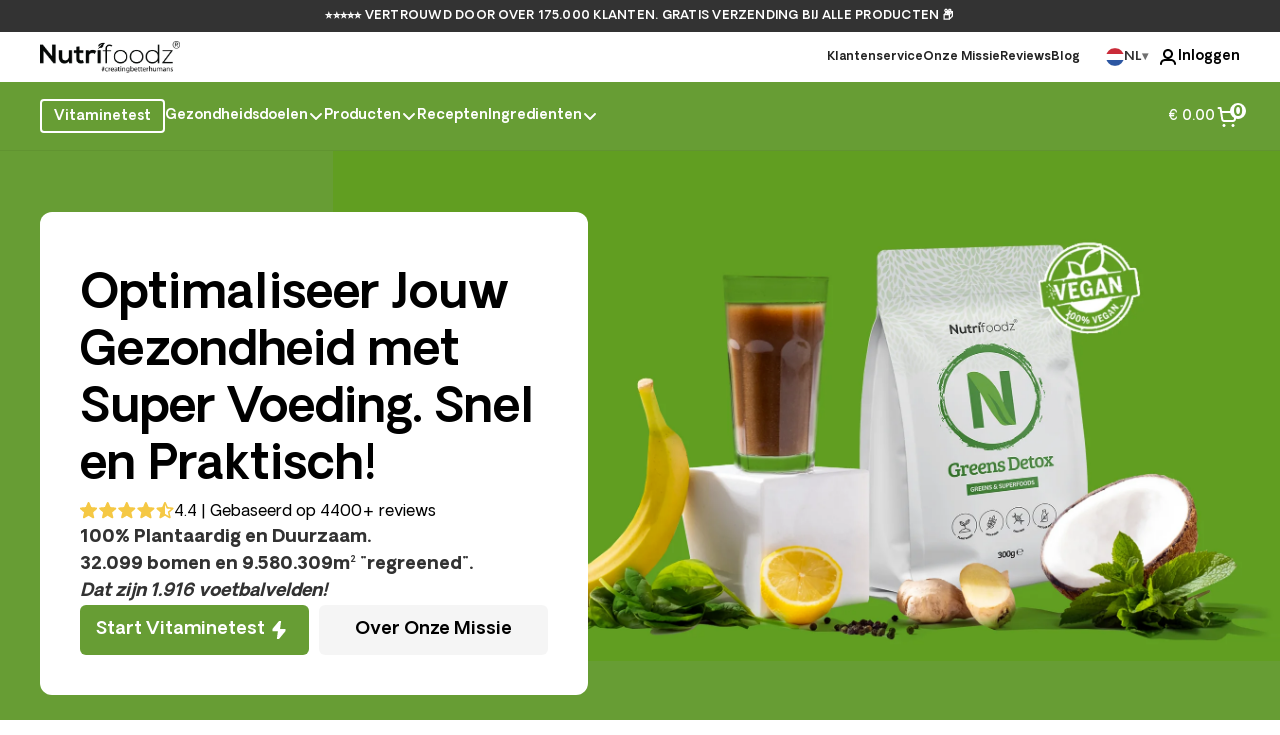

--- FILE ---
content_type: text/html; charset=utf-8
request_url: https://shop.nutrifoodz.nl/
body_size: 53135
content:
<!doctype html>
<html
  data-wf-page="62f231003d1ceac9374224ee"
  data-wf-site="62f231003d1ceadd024224ec"
>
  <head>
	
	
	
	
	
	



	
    <style>
      .recharge-te {
        min-height: 80vh;
      }

      .rc_popup {
        display: none !important;
      }
    </style>
    <script>
      const isNL = window.location.hostname.endsWith('.nl');
    </script>

    <meta charset="utf-8"><meta content="width=device-width, initial-scale=1" name="viewport">
<link href="//shop.nutrifoodz.nl/cdn/shop/t/66/assets/normalize.css?v=48445716682461949491768990142" rel="stylesheet" type="text/css">
<link href="//shop.nutrifoodz.nl/cdn/shop/t/66/assets/webflow.css?v=35414666270591856991768990238" rel="stylesheet" type="text/css">
<link href="//shop.nutrifoodz.nl/cdn/shop/t/66/assets/nutrifoodz.webflow.css?v=111854159511375348731768990147" rel="stylesheet" type="text/css">
<link href="//shop.nutrifoodz.nl/cdn/shop/t/66/assets/cart_css.css?v=130617731509887084461768990067" rel="stylesheet" type="text/css"><script type="text/javascript">
  !(function (o, c) {
    var n = c.documentElement,
      t = ' w-mod-';
    (n.className += t + 'js'),
      ('ontouchstart' in o || (o.DocumentTouch && c instanceof DocumentTouch)) &&
        (n.className += t + 'touch');
  })(window, document);
</script>

  <link rel="shortcut icon" href="//shop.nutrifoodz.nl/cdn/shop/files/N_copy_gray_32x32.png?v=1613777987" type="image/png">


<link rel="stylesheet" href="https://cdnjs.cloudflare.com/ajax/libs/Swiper/6.8.4/swiper-bundle.css">

<!-- Alpine Plugins -->
<script defer src="https://unpkg.com/@alpinejs/intersect@3.x.x/dist/cdn.min.js"></script>
<script defer src="https://unpkg.com/alpinejs@3.10.4/dist/cdn.min.js"></script>

<style>
  .gezondheidsdoelen-block:nth-child(1) .gezondheidsdoelen-icon-div {
    background-color: rgba(207, 58, 100, 0.08);
  }
  .gezondheidsdoelen-block:nth-child(1) .text-s {
    color: #cf3a64;
  }
  .gezondheidsdoelen-block:nth-child(1) .gezondheidsdoelen-icon-div .gezondheidsdoelen-icon-black {
    opacity: 0;
  }
  .gezondheidsdoelen-block:nth-child(1) .gezondheidsdoelen-icon-div .gezondheidsdoelen-icon-pink {
    opacity: 1;
  }
  #instagramSlider {
    overflow: visible;
  }
  .instagram-slide {
    aspect-ratio: 1/1;
  }
  #bestsellersSlider {
    overflow: visible;
  }
  #bestsellersPagination {
    position: static;
  }
  #bestsellersPagination .swiper-pagination-bullet {
    width: 6px;
    height: 6px;
    opacity: 1;
    background-color: rgba(0, 0, 0, 0.16);
  }
  #bestsellersPagination .swiper-pagination-bullet.swiper-pagination-bullet-active {
    background-color: #cf3a64;
  }
  @media screen and (max-width: 991px) {
    .bestsellers-button div {
      display: none;
    }
  }
  #popularArticlesSwiper {
    overflow: visible;
  }
  textarea {
    resize: none;
  }
  #reviewsSwiper {
    overflow: visible;
  }
  #reviewsPagination {
    position: static;
    column-gap: 16px !important;
  }
  #reviewsPagination .swiper-pagination-bullet {
    width: 8px;
    height: 8px;
    opacity: 1;
    background-color: rgba(0, 0, 0, 0.12);
  }
  #reviewsPagination .swiper-pagination-bullet.swiper-pagination-bullet-active {
    background-color: #000;
  }

  [x-cloak] {
    display: none !important;
  }
</style>

<script>!function(){window.ZipifyPages=window.ZipifyPages||{},window.ZipifyPages.analytics={},window.ZipifyPages.currency="EUR",window.ZipifyPages.shopDomain="nutrifoodz-2.myshopify.com",window.ZipifyPages.moneyFormat="€ {{amount}}",window.ZipifyPages.shopifyOptionsSelector=false,window.ZipifyPages.unitPriceEnabled=false,window.ZipifyPages.alternativeAnalyticsLoading=true,window.ZipifyPages.integrations="".split(","),window.ZipifyPages.crmUrl="https://crms.zipify.com",window.ZipifyPages.isPagesEntity=false,window.ZipifyPages.translations={soldOut:"Sold Out",unavailable:"Unavailable"},window.ZipifyPages.routes={root:"\/",cart:{index:"\/cart",add:"\/cart\/add",change:"\/cart\/change",clear:"\/cart\/clear",update:"\/cart\/update"}};window.ZipifyPages.eventsSubscriptions=[],window.ZipifyPages.on=function(i,a){window.ZipifyPages.eventsSubscriptions.push([i,a])}}();</script><script>(() => {
(()=>{class g{constructor(t={}){this.defaultConfig={sectionIds:[],rootMargin:"0px",onSectionViewed:()=>{},onSectionInteracted:()=>{},minViewTime:500,minVisiblePercentage:30,interactiveSelector:'a, button, input, select, textarea, [role="button"], [tabindex]:not([tabindex="-1"])'},this.config={...this.defaultConfig,...t},this.viewedSections=new Set,this.observer=null,this.viewTimers=new Map,this.init()}init(){document.readyState==="loading"?document.addEventListener("DOMContentLoaded",this.setup.bind(this)):this.setup()}setup(){this.setupObserver(),this.setupGlobalClickTracking()}setupObserver(){const t={root:null,rootMargin:this.config.rootMargin,threshold:[0,.1,.2,.3,.4,.5,.6,.7,.8,.9,1]};this.observer=new IntersectionObserver(e=>{e.forEach(i=>{this.calculateVisibility(i)?this.handleSectionVisible(i.target):this.handleSectionHidden(i.target)})},t),this.config.sectionIds.forEach(e=>{const i=document.getElementById(e);i&&this.observer.observe(i)})}calculateVisibility(t){const e=window.innerHeight,i=window.innerWidth,n=e*i,o=t.boundingClientRect,s=Math.max(0,o.top),c=Math.min(e,o.bottom),d=Math.max(0,o.left),a=Math.min(i,o.right),r=Math.max(0,c-s),l=Math.max(0,a-d)*r,m=n>0?l/n*100:0,h=o.width*o.height,p=h>0?l/h*100:0,S=m>=this.config.minVisiblePercentage,b=p>=80;return S||b}isSectionViewed(t){return this.viewedSections.has(Number(t))}setupGlobalClickTracking(){document.addEventListener("click",t=>{const e=this.findParentTrackedSection(t.target);if(e){const i=this.findInteractiveElement(t.target,e.el);i&&(this.isSectionViewed(e.id)||this.trackSectionView(e.id),this.trackSectionInteract(e.id,i,t))}})}findParentTrackedSection(t){let e=t;for(;e&&e!==document.body;){const i=e.id||e.dataset.zpSectionId,n=i?parseInt(i,10):null;if(n&&!isNaN(n)&&this.config.sectionIds.includes(n))return{el:e,id:n};e=e.parentElement}return null}findInteractiveElement(t,e){let i=t;for(;i&&i!==e;){if(i.matches(this.config.interactiveSelector))return i;i=i.parentElement}return null}trackSectionView(t){this.viewedSections.add(Number(t)),this.config.onSectionViewed(t)}trackSectionInteract(t,e,i){this.config.onSectionInteracted(t,e,i)}handleSectionVisible(t){const e=t.id,i=setTimeout(()=>{this.isSectionViewed(e)||this.trackSectionView(e)},this.config.minViewTime);this.viewTimers.set(e,i)}handleSectionHidden(t){const e=t.id;this.viewTimers.has(e)&&(clearTimeout(this.viewTimers.get(e)),this.viewTimers.delete(e))}addSection(t){if(!this.config.sectionIds.includes(t)){this.config.sectionIds.push(t);const e=document.getElementById(t);e&&this.observer&&this.observer.observe(e)}}}class f{constructor(){this.sectionTracker=new g({onSectionViewed:this.onSectionViewed.bind(this),onSectionInteracted:this.onSectionInteracted.bind(this)}),this.runningSplitTests=[]}getCookie(t){const e=document.cookie.match(new RegExp(`(?:^|; )${t}=([^;]*)`));return e?decodeURIComponent(e[1]):null}setCookie(t,e){let i=`${t}=${encodeURIComponent(e)}; path=/; SameSite=Lax`;location.protocol==="https:"&&(i+="; Secure");const n=new Date;n.setTime(n.getTime()+365*24*60*60*1e3),i+=`; expires=${n.toUTCString()}`,document.cookie=i}pickByWeight(t){const e=Object.entries(t).map(([o,s])=>[Number(o),s]),i=e.reduce((o,[,s])=>o+s,0);let n=Math.random()*i;for(const[o,s]of e){if(n<s)return o;n-=s}return e[e.length-1][0]}render(t){const e=t.blocks,i=t.test,n=i.id,o=`zpSectionSplitTest${n}`;let s=Number(this.getCookie(o));e.some(r=>r.id===s)||(s=this.pickByWeight(i.distribution),this.setCookie(o,s));const c=e.find(r=>r.id===s),d=`sectionSplitTest${c.id}`,a=document.querySelector(`template[data-id="${d}"]`);if(!a){console.error(`Template for split test ${c.id} not found`);return}document.currentScript.parentNode.insertBefore(a.content.cloneNode(!0),document.currentScript),this.runningSplitTests.push({id:n,block:c,templateId:d}),this.initTrackingForSection(c.id)}findSplitTestForSection(t){return this.runningSplitTests.find(e=>e.block.id===Number(t))}initTrackingForSection(t){this.sectionTracker.addSection(t)}onSectionViewed(t){this.trackEvent({sectionId:t,event:"zp_section_viewed"})}onSectionInteracted(t){this.trackEvent({sectionId:t,event:"zp_section_clicked"})}trackEvent({event:t,sectionId:e,payload:i={}}){const n=this.findSplitTestForSection(e);n&&window.Shopify.analytics.publish(t,{...i,sectionId:e,splitTestHash:n.id})}}window.ZipifyPages??={};window.ZipifyPages.SectionSplitTest=new f;})();

})()</script><script>window.performance && window.performance.mark && window.performance.mark('shopify.content_for_header.start');</script><meta name="google-site-verification" content="a_HfI9QcGRJLLqsPrXmMWvc8iEfvV36iCpkiIS3k6i0">
<meta name="facebook-domain-verification" content="9l4zn6gzw36k5e6u8b5e3qrvwpag5j">
<meta id="shopify-digital-wallet" name="shopify-digital-wallet" content="/21865988160/digital_wallets/dialog">
<meta name="shopify-checkout-api-token" content="f340060aca2e377f2c2e665857f0a212">
<meta id="in-context-paypal-metadata" data-shop-id="21865988160" data-venmo-supported="false" data-environment="production" data-locale="nl_NL" data-paypal-v4="true" data-currency="EUR">
<link rel="alternate" hreflang="x-default" href="https://shop.nutrifoodz.nl/">
<link rel="alternate" hreflang="nl" href="https://shop.nutrifoodz.nl/">
<link rel="alternate" hreflang="en-AT" href="https://shop.nutrifoodz.co/">
<link rel="alternate" hreflang="de-AT" href="https://shop.nutrifoodz.co/de">
<link rel="alternate" hreflang="en-DE" href="https://shop.nutrifoodz.co/">
<link rel="alternate" hreflang="de-DE" href="https://shop.nutrifoodz.co/de">
<script async="async" src="/checkouts/internal/preloads.js?locale=nl-NL"></script>
<link rel="preconnect" href="https://shop.app" crossorigin="anonymous">
<script async="async" src="https://shop.app/checkouts/internal/preloads.js?locale=nl-NL&shop_id=21865988160" crossorigin="anonymous"></script>
<script id="apple-pay-shop-capabilities" type="application/json">{"shopId":21865988160,"countryCode":"NL","currencyCode":"EUR","merchantCapabilities":["supports3DS"],"merchantId":"gid:\/\/shopify\/Shop\/21865988160","merchantName":"Nutrifoodz","requiredBillingContactFields":["postalAddress","email"],"requiredShippingContactFields":["postalAddress","email"],"shippingType":"shipping","supportedNetworks":["visa","maestro","masterCard","amex"],"total":{"type":"pending","label":"Nutrifoodz","amount":"1.00"},"shopifyPaymentsEnabled":true,"supportsSubscriptions":true}</script>
<script id="shopify-features" type="application/json">{"accessToken":"f340060aca2e377f2c2e665857f0a212","betas":["rich-media-storefront-analytics"],"domain":"shop.nutrifoodz.nl","predictiveSearch":true,"shopId":21865988160,"locale":"nl"}</script>
<script>var Shopify = Shopify || {};
Shopify.shop = "nutrifoodz-2.myshopify.com";
Shopify.locale = "nl";
Shopify.currency = {"active":"EUR","rate":"1.0"};
Shopify.country = "NL";
Shopify.theme = {"name":"OO nutrifoodz2\/main - opt for multi lang 21-01-26","id":190435918151,"schema_name":"MaisonCommerce theme","schema_version":"1.0.0","theme_store_id":null,"role":"main"};
Shopify.theme.handle = "null";
Shopify.theme.style = {"id":null,"handle":null};
Shopify.cdnHost = "shop.nutrifoodz.nl/cdn";
Shopify.routes = Shopify.routes || {};
Shopify.routes.root = "/";</script>
<script type="module">!function(o){(o.Shopify=o.Shopify||{}).modules=!0}(window);</script>
<script>!function(o){function n(){var o=[];function n(){o.push(Array.prototype.slice.apply(arguments))}return n.q=o,n}var t=o.Shopify=o.Shopify||{};t.loadFeatures=n(),t.autoloadFeatures=n()}(window);</script>
<script>
  window.ShopifyPay = window.ShopifyPay || {};
  window.ShopifyPay.apiHost = "shop.app\/pay";
  window.ShopifyPay.redirectState = null;
</script>
<script id="shop-js-analytics" type="application/json">{"pageType":"index"}</script>
<script defer="defer" async type="module" src="//shop.nutrifoodz.nl/cdn/shopifycloud/shop-js/modules/v2/client.init-shop-cart-sync_CwGft62q.nl.esm.js"></script>
<script defer="defer" async type="module" src="//shop.nutrifoodz.nl/cdn/shopifycloud/shop-js/modules/v2/chunk.common_BAeYDmFP.esm.js"></script>
<script defer="defer" async type="module" src="//shop.nutrifoodz.nl/cdn/shopifycloud/shop-js/modules/v2/chunk.modal_B9qqLDBC.esm.js"></script>
<script type="module">
  await import("//shop.nutrifoodz.nl/cdn/shopifycloud/shop-js/modules/v2/client.init-shop-cart-sync_CwGft62q.nl.esm.js");
await import("//shop.nutrifoodz.nl/cdn/shopifycloud/shop-js/modules/v2/chunk.common_BAeYDmFP.esm.js");
await import("//shop.nutrifoodz.nl/cdn/shopifycloud/shop-js/modules/v2/chunk.modal_B9qqLDBC.esm.js");

  window.Shopify.SignInWithShop?.initShopCartSync?.({"fedCMEnabled":true,"windoidEnabled":true});

</script>
<script>
  window.Shopify = window.Shopify || {};
  if (!window.Shopify.featureAssets) window.Shopify.featureAssets = {};
  window.Shopify.featureAssets['shop-js'] = {"shop-cart-sync":["modules/v2/client.shop-cart-sync_DYxNzuQz.nl.esm.js","modules/v2/chunk.common_BAeYDmFP.esm.js","modules/v2/chunk.modal_B9qqLDBC.esm.js"],"init-fed-cm":["modules/v2/client.init-fed-cm_CjDsDcAw.nl.esm.js","modules/v2/chunk.common_BAeYDmFP.esm.js","modules/v2/chunk.modal_B9qqLDBC.esm.js"],"shop-cash-offers":["modules/v2/client.shop-cash-offers_ClkbB2SN.nl.esm.js","modules/v2/chunk.common_BAeYDmFP.esm.js","modules/v2/chunk.modal_B9qqLDBC.esm.js"],"shop-login-button":["modules/v2/client.shop-login-button_WLp3fA_k.nl.esm.js","modules/v2/chunk.common_BAeYDmFP.esm.js","modules/v2/chunk.modal_B9qqLDBC.esm.js"],"pay-button":["modules/v2/client.pay-button_CMzcDx7A.nl.esm.js","modules/v2/chunk.common_BAeYDmFP.esm.js","modules/v2/chunk.modal_B9qqLDBC.esm.js"],"shop-button":["modules/v2/client.shop-button_C5HrfeZa.nl.esm.js","modules/v2/chunk.common_BAeYDmFP.esm.js","modules/v2/chunk.modal_B9qqLDBC.esm.js"],"avatar":["modules/v2/client.avatar_BTnouDA3.nl.esm.js"],"init-windoid":["modules/v2/client.init-windoid_BPUgzmVN.nl.esm.js","modules/v2/chunk.common_BAeYDmFP.esm.js","modules/v2/chunk.modal_B9qqLDBC.esm.js"],"init-shop-for-new-customer-accounts":["modules/v2/client.init-shop-for-new-customer-accounts_C_53TFWp.nl.esm.js","modules/v2/client.shop-login-button_WLp3fA_k.nl.esm.js","modules/v2/chunk.common_BAeYDmFP.esm.js","modules/v2/chunk.modal_B9qqLDBC.esm.js"],"init-shop-email-lookup-coordinator":["modules/v2/client.init-shop-email-lookup-coordinator_BuZJWlrC.nl.esm.js","modules/v2/chunk.common_BAeYDmFP.esm.js","modules/v2/chunk.modal_B9qqLDBC.esm.js"],"init-shop-cart-sync":["modules/v2/client.init-shop-cart-sync_CwGft62q.nl.esm.js","modules/v2/chunk.common_BAeYDmFP.esm.js","modules/v2/chunk.modal_B9qqLDBC.esm.js"],"shop-toast-manager":["modules/v2/client.shop-toast-manager_3XRE_uEZ.nl.esm.js","modules/v2/chunk.common_BAeYDmFP.esm.js","modules/v2/chunk.modal_B9qqLDBC.esm.js"],"init-customer-accounts":["modules/v2/client.init-customer-accounts_DmSKRkZb.nl.esm.js","modules/v2/client.shop-login-button_WLp3fA_k.nl.esm.js","modules/v2/chunk.common_BAeYDmFP.esm.js","modules/v2/chunk.modal_B9qqLDBC.esm.js"],"init-customer-accounts-sign-up":["modules/v2/client.init-customer-accounts-sign-up_CeYkBAph.nl.esm.js","modules/v2/client.shop-login-button_WLp3fA_k.nl.esm.js","modules/v2/chunk.common_BAeYDmFP.esm.js","modules/v2/chunk.modal_B9qqLDBC.esm.js"],"shop-follow-button":["modules/v2/client.shop-follow-button_EFIbvYjS.nl.esm.js","modules/v2/chunk.common_BAeYDmFP.esm.js","modules/v2/chunk.modal_B9qqLDBC.esm.js"],"checkout-modal":["modules/v2/client.checkout-modal_D8HUqXhX.nl.esm.js","modules/v2/chunk.common_BAeYDmFP.esm.js","modules/v2/chunk.modal_B9qqLDBC.esm.js"],"shop-login":["modules/v2/client.shop-login_BUSqPzuV.nl.esm.js","modules/v2/chunk.common_BAeYDmFP.esm.js","modules/v2/chunk.modal_B9qqLDBC.esm.js"],"lead-capture":["modules/v2/client.lead-capture_CFcRSnZi.nl.esm.js","modules/v2/chunk.common_BAeYDmFP.esm.js","modules/v2/chunk.modal_B9qqLDBC.esm.js"],"payment-terms":["modules/v2/client.payment-terms_DBKgFsWx.nl.esm.js","modules/v2/chunk.common_BAeYDmFP.esm.js","modules/v2/chunk.modal_B9qqLDBC.esm.js"]};
</script>
<script>(function() {
  var isLoaded = false;
  function asyncLoad() {
    if (isLoaded) return;
    isLoaded = true;
    var urls = ["https:\/\/tag.getdrip.com\/5875919.js?shop=nutrifoodz-2.myshopify.com","https:\/\/tag.getdrip.com\/5875919.js?shop=nutrifoodz-2.myshopify.com","https:\/\/loox.io\/widget\/41l43Gz_tD\/loox.1571758995179.js?shop=nutrifoodz-2.myshopify.com","https:\/\/shy.elfsight.com\/p\/platform.js?shop=nutrifoodz-2.myshopify.com","https:\/\/scripttags.jst.ai\/shopify_justuno_21865988160_d76bae30-7b84-11eb-8105-97c6be2476d2.js?shop=nutrifoodz-2.myshopify.com","https:\/\/js.smile.io\/v1\/smile-shopify.js?shop=nutrifoodz-2.myshopify.com","https:\/\/shopify.covet.pics\/covet-pics-widget-inject.js?shop=nutrifoodz-2.myshopify.com","https:\/\/reconvert-cdn.com\/assets\/js\/store_reconvert_node.js?v=2\u0026scid=MzlhMGM3OTRkZGM0NjIxZjA5MjA0NTQwM2RjNTRkMTIuZDExMjRjZTk0Nzg0MDE4OTBjYzJhYTY2ZWY1ODU2NGY=\u0026shop=nutrifoodz-2.myshopify.com","https:\/\/cdnig.addons.business\/embed\/cloud\/nutrifoodz-2\/cziframeagent.js?v=212104101107\u0026token=TWnp222103cDaz6l\u0026shop=nutrifoodz-2.myshopify.com","https:\/\/hotjar.dualsidedapp.com\/script.js?shop=nutrifoodz-2.myshopify.com","https:\/\/pc-quiz.s3.us-east-2.amazonaws.com\/current\/quiz-loader.min.js?shop=nutrifoodz-2.myshopify.com","https:\/\/static.rechargecdn.com\/static\/js\/recharge.js?shop=nutrifoodz-2.myshopify.com","https:\/\/cdn.shopify.com\/s\/files\/1\/0218\/6598\/8160\/t\/66\/assets\/yoast-active-script.js?v=1768990243\u0026shop=nutrifoodz-2.myshopify.com"];
    for (var i = 0; i < urls.length; i++) {
      var s = document.createElement('script');
      s.type = 'text/javascript';
      s.async = true;
      s.src = urls[i];
      var x = document.getElementsByTagName('script')[0];
      x.parentNode.insertBefore(s, x);
    }
  };
  if(window.attachEvent) {
    window.attachEvent('onload', asyncLoad);
  } else {
    window.addEventListener('load', asyncLoad, false);
  }
})();</script>
<script id="__st">var __st={"a":21865988160,"offset":3600,"reqid":"1c1746a8-5c86-4e6f-b719-993c1e1920f6-1769081105","pageurl":"shop.nutrifoodz.nl\/","u":"2899c50e76b4","p":"home"};</script>
<script>window.ShopifyPaypalV4VisibilityTracking = true;</script>
<script id="captcha-bootstrap">!function(){'use strict';const t='contact',e='account',n='new_comment',o=[[t,t],['blogs',n],['comments',n],[t,'customer']],c=[[e,'customer_login'],[e,'guest_login'],[e,'recover_customer_password'],[e,'create_customer']],r=t=>t.map((([t,e])=>`form[action*='/${t}']:not([data-nocaptcha='true']) input[name='form_type'][value='${e}']`)).join(','),a=t=>()=>t?[...document.querySelectorAll(t)].map((t=>t.form)):[];function s(){const t=[...o],e=r(t);return a(e)}const i='password',u='form_key',d=['recaptcha-v3-token','g-recaptcha-response','h-captcha-response',i],f=()=>{try{return window.sessionStorage}catch{return}},m='__shopify_v',_=t=>t.elements[u];function p(t,e,n=!1){try{const o=window.sessionStorage,c=JSON.parse(o.getItem(e)),{data:r}=function(t){const{data:e,action:n}=t;return t[m]||n?{data:e,action:n}:{data:t,action:n}}(c);for(const[e,n]of Object.entries(r))t.elements[e]&&(t.elements[e].value=n);n&&o.removeItem(e)}catch(o){console.error('form repopulation failed',{error:o})}}const l='form_type',E='cptcha';function T(t){t.dataset[E]=!0}const w=window,h=w.document,L='Shopify',v='ce_forms',y='captcha';let A=!1;((t,e)=>{const n=(g='f06e6c50-85a8-45c8-87d0-21a2b65856fe',I='https://cdn.shopify.com/shopifycloud/storefront-forms-hcaptcha/ce_storefront_forms_captcha_hcaptcha.v1.5.2.iife.js',D={infoText:'Beschermd door hCaptcha',privacyText:'Privacy',termsText:'Voorwaarden'},(t,e,n)=>{const o=w[L][v],c=o.bindForm;if(c)return c(t,g,e,D).then(n);var r;o.q.push([[t,g,e,D],n]),r=I,A||(h.body.append(Object.assign(h.createElement('script'),{id:'captcha-provider',async:!0,src:r})),A=!0)});var g,I,D;w[L]=w[L]||{},w[L][v]=w[L][v]||{},w[L][v].q=[],w[L][y]=w[L][y]||{},w[L][y].protect=function(t,e){n(t,void 0,e),T(t)},Object.freeze(w[L][y]),function(t,e,n,w,h,L){const[v,y,A,g]=function(t,e,n){const i=e?o:[],u=t?c:[],d=[...i,...u],f=r(d),m=r(i),_=r(d.filter((([t,e])=>n.includes(e))));return[a(f),a(m),a(_),s()]}(w,h,L),I=t=>{const e=t.target;return e instanceof HTMLFormElement?e:e&&e.form},D=t=>v().includes(t);t.addEventListener('submit',(t=>{const e=I(t);if(!e)return;const n=D(e)&&!e.dataset.hcaptchaBound&&!e.dataset.recaptchaBound,o=_(e),c=g().includes(e)&&(!o||!o.value);(n||c)&&t.preventDefault(),c&&!n&&(function(t){try{if(!f())return;!function(t){const e=f();if(!e)return;const n=_(t);if(!n)return;const o=n.value;o&&e.removeItem(o)}(t);const e=Array.from(Array(32),(()=>Math.random().toString(36)[2])).join('');!function(t,e){_(t)||t.append(Object.assign(document.createElement('input'),{type:'hidden',name:u})),t.elements[u].value=e}(t,e),function(t,e){const n=f();if(!n)return;const o=[...t.querySelectorAll(`input[type='${i}']`)].map((({name:t})=>t)),c=[...d,...o],r={};for(const[a,s]of new FormData(t).entries())c.includes(a)||(r[a]=s);n.setItem(e,JSON.stringify({[m]:1,action:t.action,data:r}))}(t,e)}catch(e){console.error('failed to persist form',e)}}(e),e.submit())}));const S=(t,e)=>{t&&!t.dataset[E]&&(n(t,e.some((e=>e===t))),T(t))};for(const o of['focusin','change'])t.addEventListener(o,(t=>{const e=I(t);D(e)&&S(e,y())}));const B=e.get('form_key'),M=e.get(l),P=B&&M;t.addEventListener('DOMContentLoaded',(()=>{const t=y();if(P)for(const e of t)e.elements[l].value===M&&p(e,B);[...new Set([...A(),...v().filter((t=>'true'===t.dataset.shopifyCaptcha))])].forEach((e=>S(e,t)))}))}(h,new URLSearchParams(w.location.search),n,t,e,['guest_login'])})(!0,!0)}();</script>
<script integrity="sha256-4kQ18oKyAcykRKYeNunJcIwy7WH5gtpwJnB7kiuLZ1E=" data-source-attribution="shopify.loadfeatures" defer="defer" src="//shop.nutrifoodz.nl/cdn/shopifycloud/storefront/assets/storefront/load_feature-a0a9edcb.js" crossorigin="anonymous"></script>
<script crossorigin="anonymous" defer="defer" src="//shop.nutrifoodz.nl/cdn/shopifycloud/storefront/assets/shopify_pay/storefront-65b4c6d7.js?v=20250812"></script>
<script data-source-attribution="shopify.dynamic_checkout.dynamic.init">var Shopify=Shopify||{};Shopify.PaymentButton=Shopify.PaymentButton||{isStorefrontPortableWallets:!0,init:function(){window.Shopify.PaymentButton.init=function(){};var t=document.createElement("script");t.src="https://shop.nutrifoodz.nl/cdn/shopifycloud/portable-wallets/latest/portable-wallets.nl.js",t.type="module",document.head.appendChild(t)}};
</script>
<script data-source-attribution="shopify.dynamic_checkout.buyer_consent">
  function portableWalletsHideBuyerConsent(e){var t=document.getElementById("shopify-buyer-consent"),n=document.getElementById("shopify-subscription-policy-button");t&&n&&(t.classList.add("hidden"),t.setAttribute("aria-hidden","true"),n.removeEventListener("click",e))}function portableWalletsShowBuyerConsent(e){var t=document.getElementById("shopify-buyer-consent"),n=document.getElementById("shopify-subscription-policy-button");t&&n&&(t.classList.remove("hidden"),t.removeAttribute("aria-hidden"),n.addEventListener("click",e))}window.Shopify?.PaymentButton&&(window.Shopify.PaymentButton.hideBuyerConsent=portableWalletsHideBuyerConsent,window.Shopify.PaymentButton.showBuyerConsent=portableWalletsShowBuyerConsent);
</script>
<script data-source-attribution="shopify.dynamic_checkout.cart.bootstrap">document.addEventListener("DOMContentLoaded",(function(){function t(){return document.querySelector("shopify-accelerated-checkout-cart, shopify-accelerated-checkout")}if(t())Shopify.PaymentButton.init();else{new MutationObserver((function(e,n){t()&&(Shopify.PaymentButton.init(),n.disconnect())})).observe(document.body,{childList:!0,subtree:!0})}}));
</script>
<link id="shopify-accelerated-checkout-styles" rel="stylesheet" media="screen" href="https://shop.nutrifoodz.nl/cdn/shopifycloud/portable-wallets/latest/accelerated-checkout-backwards-compat.css" crossorigin="anonymous">
<style id="shopify-accelerated-checkout-cart">
        #shopify-buyer-consent {
  margin-top: 1em;
  display: inline-block;
  width: 100%;
}

#shopify-buyer-consent.hidden {
  display: none;
}

#shopify-subscription-policy-button {
  background: none;
  border: none;
  padding: 0;
  text-decoration: underline;
  font-size: inherit;
  cursor: pointer;
}

#shopify-subscription-policy-button::before {
  box-shadow: none;
}

      </style>

<script>window.performance && window.performance.mark && window.performance.mark('shopify.content_for_header.end');</script>

    <script>var loox_global_hash = '1768976985576';</script><style>.loox-reviews-default { max-width: 1200px; margin: 0 auto; }.loox-rating .loox-icon { color:#ffcc00; }
:root { --lxs-rating-icon-color: #ffcc00; }</style><svg xmlns="http://www.w3.org/2000/svg" style="display: none" id="loox-rating-icon-svg-store">
	<defs>
		<clipPath id="looxicons-rating-icon-fill_leaf-fill__a">
			<path d="M0 0h24v24H0z" />
		</clipPath>

		<clipPath id="looxicons-rating-icon-line_leaf-line__a">
			<path d="M0 0h24v24H0z" />
		</clipPath>
	</defs>
	<symbol id="looxicons-rating-icon-fill" viewBox="0 0 24 24" fill="currentcolor">
		<g clip-path="url(#leaf-fill__a)">
			<path
				d="M23.368 0v2.526c0 12.16-6.787 17.684-15.157 17.684H5.808c.268-3.804 1.453-6.107 4.545-8.843 1.52-1.345 1.392-2.122.643-1.676-5.159 3.07-7.72 7.218-7.834 13.842L3.158 24H.632c0-1.722.146-3.284.437-4.714-.29-1.635-.437-3.853-.437-6.654C.632 5.655 6.287 0 13.263 0c2.527 0 5.053 1.263 10.105 0Z"
			/>
		</g>
	</symbol>
	<symbol id="looxicons-rating-icon-line" viewBox="0 0 24 24" fill="currentcolor">
		<g clip-path="url(#leaf-line__a)">
			<path
				d="M23.368 0v2.526c0 12.16-6.787 17.684-15.157 17.684H3.465c-.206 1.152-.307 2.41-.307 3.79H.632c0-1.722.146-3.284.437-4.714-.29-1.635-.437-3.853-.437-6.654C.632 5.655 6.287 0 13.263 0c2.527 0 5.053 1.263 10.105 0ZM13.263 2.526c-5.58 0-10.105 4.525-10.105 10.106 0 .457.004.898.013 1.32 1.584-2.498 3.904-4.472 6.94-6.206l1.252 2.193C7.757 12 5.365 14.342 4.138 17.684h4.073c7.597 0 12.468-5.018 12.627-14.668-1.733.168-3.343.061-5.33-.237-1.453-.219-1.738-.253-2.245-.253Z"
			/>
		</g>
	</symbol>
	<defs>
		<style>
			.lx-icon-fill {
				--lx-fill-width: calc(100% - var(--lx-rating-percent, 0%));
				clip-path: inset(0 var(--lx-fill-width, 0) 0 0);
			}
			.lx-icon-line {
				clip-path: inset(0 0 0 var(--lx-rating-percent, 0%));
			}
			[data-lx-fill='empty'] {
				--lx-rating-percent: 0%;
			}
			[data-lx-fill='half'] {
				--lx-rating-percent: 50%;
			}
			[data-lx-fill='full'] {
				--lx-rating-percent: 100%;
			}
		</style>

		<g id="looxicons-rating-icon">
			<use href="#looxicons-rating-icon-line" class="lx-icon-line"></use>
			<use href="#looxicons-rating-icon-fill" class="lx-icon-fill"></use>
		</g>
	</defs>
</svg>


    
        <!-- candyrack-script -->
        <script src="https://candyrack.ds-cdn.com/static/main.js?shop=nutrifoodz-2.myshopify.com"></script>
        <!-- / candyrack-script -->
        
    

    <!-- Hotjar Tracking Code for http://nutrifoodz.nl/ -->
    <script>
      (function (h, o, t, j, a, r) {
        h.hj =
          h.hj ||
          function () {
            (h.hj.q = h.hj.q || []).push(arguments);
          };
        h._hjSettings = { hjid: 1223097, hjsv: 6 };
        a = o.getElementsByTagName('head')[0];
        r = o.createElement('script');
        r.async = 1;
        r.src = t + h._hjSettings.hjid + j + h._hjSettings.hjsv;
        a.appendChild(r);
      })(window, document, 'https://static.hotjar.com/c/hotjar-', '.js?sv=');
    </script>
  
	<script>var loox_global_hash = '1768976985576';</script><style>.loox-reviews-default { max-width: 1200px; margin: 0 auto; }.loox-rating .loox-icon { color:#ffcc00; }
:root { --lxs-rating-icon-color: #ffcc00; }</style><svg xmlns="http://www.w3.org/2000/svg" style="display: none" id="loox-rating-icon-svg-store">
	<defs>
		<clipPath id="looxicons-rating-icon-fill_leaf-fill__a">
			<path d="M0 0h24v24H0z" />
		</clipPath>

		<clipPath id="looxicons-rating-icon-line_leaf-line__a">
			<path d="M0 0h24v24H0z" />
		</clipPath>
	</defs>
	<symbol id="looxicons-rating-icon-fill" viewBox="0 0 24 24" fill="currentcolor">
		<g clip-path="url(#leaf-fill__a)">
			<path
				d="M23.368 0v2.526c0 12.16-6.787 17.684-15.157 17.684H5.808c.268-3.804 1.453-6.107 4.545-8.843 1.52-1.345 1.392-2.122.643-1.676-5.159 3.07-7.72 7.218-7.834 13.842L3.158 24H.632c0-1.722.146-3.284.437-4.714-.29-1.635-.437-3.853-.437-6.654C.632 5.655 6.287 0 13.263 0c2.527 0 5.053 1.263 10.105 0Z"
			/>
		</g>
	</symbol>
	<symbol id="looxicons-rating-icon-line" viewBox="0 0 24 24" fill="currentcolor">
		<g clip-path="url(#leaf-line__a)">
			<path
				d="M23.368 0v2.526c0 12.16-6.787 17.684-15.157 17.684H3.465c-.206 1.152-.307 2.41-.307 3.79H.632c0-1.722.146-3.284.437-4.714-.29-1.635-.437-3.853-.437-6.654C.632 5.655 6.287 0 13.263 0c2.527 0 5.053 1.263 10.105 0ZM13.263 2.526c-5.58 0-10.105 4.525-10.105 10.106 0 .457.004.898.013 1.32 1.584-2.498 3.904-4.472 6.94-6.206l1.252 2.193C7.757 12 5.365 14.342 4.138 17.684h4.073c7.597 0 12.468-5.018 12.627-14.668-1.733.168-3.343.061-5.33-.237-1.453-.219-1.738-.253-2.245-.253Z"
			/>
		</g>
	</symbol>
	<defs>
		<style>
			.lx-icon-fill {
				--lx-fill-width: calc(100% - var(--lx-rating-percent, 0%));
				clip-path: inset(0 var(--lx-fill-width, 0) 0 0);
			}
			.lx-icon-line {
				clip-path: inset(0 0 0 var(--lx-rating-percent, 0%));
			}
			[data-lx-fill='empty'] {
				--lx-rating-percent: 0%;
			}
			[data-lx-fill='half'] {
				--lx-rating-percent: 50%;
			}
			[data-lx-fill='full'] {
				--lx-rating-percent: 100%;
			}
		</style>

		<g id="looxicons-rating-icon">
			<use href="#looxicons-rating-icon-line" class="lx-icon-line"></use>
			<use href="#looxicons-rating-icon-fill" class="lx-icon-fill"></use>
		</g>
	</defs>
</svg>

    
  
      <!-- sleak.chat sleakbot embed snippet (NL) -->
      <script
        id="sleakbot"
        src="https://cdn.sleak.chat/fetchsleakbot.js"
        chatbot-id="a0f379fa-9732-4865-8afd-d149992a3894">
      </script>

    

<!-- BEGIN app block: shopify://apps/pandectes-gdpr/blocks/banner/58c0baa2-6cc1-480c-9ea6-38d6d559556a -->
  
    
      <!-- TCF is active, scripts are loaded above -->
      
      <script>
        
          window.PandectesSettings = {"store":{"id":21865988160,"plan":"basic","theme":"OO nutrifoodz2/main - New Homepage 10-04-25","primaryLocale":"nl","adminMode":false,"headless":false,"storefrontRootDomain":"","checkoutRootDomain":"","storefrontAccessToken":""},"tsPublished":1745926658,"declaration":{"showPurpose":false,"showProvider":false,"showDateGenerated":false},"language":{"unpublished":[],"languageMode":"Single","fallbackLanguage":"nl","languageDetection":"browser","languagesSupported":[]},"texts":{"managed":{"headerText":{"nl":"Wij respecteren uw privacy"},"consentText":{"nl":"Deze website gebruikt cookies om je de beste ervaring te kunnen bieden. Je kunt hiervoor je voorkeuren ook instellen. Meer info over onze"},"linkText":{"nl":"Privacy Policy"},"imprintText":{"nl":"Afdruk"},"googleLinkText":{"nl":"Privacyvoorwaarden van Google"},"allowButtonText":{"nl":"Accepteer alle cookies"},"denyButtonText":{"nl":"Afwijzen"},"dismissButtonText":{"nl":"OK"},"leaveSiteButtonText":{"nl":"Verlaat deze site"},"preferencesButtonText":{"nl":"Voorkeuren"},"cookiePolicyText":{"nl":"Cookie beleid"},"preferencesPopupTitleText":{"nl":"Toestemmingsvoorkeuren beheren"},"preferencesPopupIntroText":{"nl":"We gebruiken cookies om de functionaliteit van de website te optimaliseren, de prestaties te analyseren en u een gepersonaliseerde ervaring te bieden. Sommige cookies zijn essentieel om de website correct te laten werken en functioneren. Die cookies kunnen niet worden uitgeschakeld. In dit venster kunt u uw voorkeur voor cookies beheren."},"preferencesPopupSaveButtonText":{"nl":"Voorkeuren opslaan"},"preferencesPopupCloseButtonText":{"nl":"Dichtbij"},"preferencesPopupAcceptAllButtonText":{"nl":"Accepteer alles"},"preferencesPopupRejectAllButtonText":{"nl":"Alles afwijzen"},"cookiesDetailsText":{"nl":"Cookiegegevens"},"preferencesPopupAlwaysAllowedText":{"nl":"altijd toegestaan"},"accessSectionParagraphText":{"nl":"U heeft te allen tijde het recht om uw gegevens in te zien."},"accessSectionTitleText":{"nl":"Gegevensportabiliteit"},"accessSectionAccountInfoActionText":{"nl":"Persoonlijke gegevens"},"accessSectionDownloadReportActionText":{"nl":"Download alles"},"accessSectionGDPRRequestsActionText":{"nl":"Verzoeken van betrokkenen"},"accessSectionOrdersRecordsActionText":{"nl":"Bestellingen"},"rectificationSectionParagraphText":{"nl":"U hebt het recht om te vragen dat uw gegevens worden bijgewerkt wanneer u dat nodig acht."},"rectificationSectionTitleText":{"nl":"Gegevens rectificatie"},"rectificationCommentPlaceholder":{"nl":"Beschrijf wat u wilt bijwerken"},"rectificationCommentValidationError":{"nl":"Commentaar is verplicht"},"rectificationSectionEditAccountActionText":{"nl":"Vraag een update aan"},"erasureSectionTitleText":{"nl":"Recht om vergeten te worden"},"erasureSectionParagraphText":{"nl":"U heeft het recht om al uw gegevens te laten wissen. Daarna heeft u geen toegang meer tot uw account."},"erasureSectionRequestDeletionActionText":{"nl":"Verzoek om verwijdering van persoonlijke gegevens"},"consentDate":{"nl":"Toestemmingsdatum"},"consentId":{"nl":"Toestemmings-ID"},"consentSectionChangeConsentActionText":{"nl":"Wijzig de toestemmingsvoorkeur"},"consentSectionConsentedText":{"nl":"U heeft ingestemd met het cookiebeleid van deze website op:"},"consentSectionNoConsentText":{"nl":"U heeft niet ingestemd met het cookiebeleid van deze website."},"consentSectionTitleText":{"nl":"Uw toestemming voor cookies"},"consentStatus":{"nl":"Toestemmingsvoorkeur"},"confirmationFailureMessage":{"nl":"Uw verzoek is niet geverifieerd. Probeer het opnieuw en als het probleem aanhoudt, neem dan contact op met de winkeleigenaar voor hulp"},"confirmationFailureTitle":{"nl":"Er is een probleem opgetreden"},"confirmationSuccessMessage":{"nl":"We zullen spoedig contact met u opnemen over uw verzoek."},"confirmationSuccessTitle":{"nl":"Uw verzoek is geverifieerd"},"guestsSupportEmailFailureMessage":{"nl":"Uw verzoek is niet ingediend. Probeer het opnieuw en als het probleem aanhoudt, neem dan contact op met de winkeleigenaar voor hulp."},"guestsSupportEmailFailureTitle":{"nl":"Er is een probleem opgetreden"},"guestsSupportEmailPlaceholder":{"nl":"E-mailadres"},"guestsSupportEmailSuccessMessage":{"nl":"Als je bent geregistreerd als klant van deze winkel, ontvang je binnenkort een e-mail met instructies over hoe je verder kunt gaan."},"guestsSupportEmailSuccessTitle":{"nl":"dankjewel voor je aanvraag"},"guestsSupportEmailValidationError":{"nl":"E-mail is niet geldig"},"guestsSupportInfoText":{"nl":"Log in met uw klantaccount om verder te gaan."},"submitButton":{"nl":"Indienen"},"submittingButton":{"nl":"Verzenden..."},"cancelButton":{"nl":"Annuleren"},"declIntroText":{"nl":"We gebruiken cookies om de functionaliteit van de website te optimaliseren, de prestaties te analyseren en u een gepersonaliseerde ervaring te bieden. Sommige cookies zijn essentieel om de website goed te laten werken en correct te laten functioneren. Die cookies kunnen niet worden uitgeschakeld. In dit venster kunt u uw voorkeur voor cookies beheren."},"declName":{"nl":"Naam"},"declPurpose":{"nl":"Doel"},"declType":{"nl":"Type"},"declRetention":{"nl":"Behoud"},"declProvider":{"nl":"Aanbieder"},"declFirstParty":{"nl":"Directe"},"declThirdParty":{"nl":"Derde partij"},"declSeconds":{"nl":"seconden"},"declMinutes":{"nl":"minuten"},"declHours":{"nl":"uur"},"declDays":{"nl":"dagen"},"declMonths":{"nl":"maanden"},"declYears":{"nl":"jaren"},"declSession":{"nl":"Sessie"},"declDomain":{"nl":"Domein"},"declPath":{"nl":"Pad"}},"categories":{"strictlyNecessaryCookiesTitleText":{"nl":"Strikt noodzakelijke cookies"},"strictlyNecessaryCookiesDescriptionText":{"nl":"Deze cookies zijn essentieel om u in staat te stellen door de website te navigeren en de functies ervan te gebruiken, zoals toegang tot beveiligde delen van de website. Zonder deze cookies kan de website niet goed functioneren."},"functionalityCookiesTitleText":{"nl":"Functionele cookies"},"functionalityCookiesDescriptionText":{"nl":"Deze cookies stellen de site in staat om verbeterde functionaliteit en personalisatie te bieden. Ze kunnen worden ingesteld door ons of door externe providers wiens diensten we aan onze pagina's hebben toegevoegd. Als u deze cookies niet toestaat, werken sommige of al deze diensten mogelijk niet correct."},"performanceCookiesTitleText":{"nl":"Prestatiecookies"},"performanceCookiesDescriptionText":{"nl":"Deze cookies stellen ons in staat om de prestaties van onze website te monitoren en te verbeteren. Ze stellen ons bijvoorbeeld in staat om bezoeken te tellen, verkeersbronnen te identificeren en te zien welke delen van de site het populairst zijn."},"targetingCookiesTitleText":{"nl":"Targeting-cookies"},"targetingCookiesDescriptionText":{"nl":"Deze cookies kunnen via onze site worden geplaatst door onze advertentiepartners. Ze kunnen door die bedrijven worden gebruikt om een profiel van uw interesses op te bouwen en u relevante advertenties op andere sites te tonen. Ze slaan geen directe persoonlijke informatie op, maar zijn gebaseerd op de unieke identificatie van uw browser en internetapparaat. Als je deze cookies niet toestaat, krijg je minder gerichte advertenties te zien."},"unclassifiedCookiesTitleText":{"nl":"Niet-geclassificeerde cookies"},"unclassifiedCookiesDescriptionText":{"nl":"Niet-geclassificeerde cookies zijn cookies die we aan het classificeren zijn, samen met de aanbieders van individuele cookies."}},"auto":{}},"library":{"previewMode":false,"fadeInTimeout":0,"defaultBlocked":7,"showLink":true,"showImprintLink":false,"showGoogleLink":false,"enabled":true,"cookie":{"expiryDays":365,"secure":true},"dismissOnScroll":false,"dismissOnWindowClick":false,"dismissOnTimeout":false,"palette":{"popup":{"background":"#FFFFFF","backgroundForCalculations":{"a":1,"b":255,"g":255,"r":255},"text":"#000000"},"button":{"background":"transparent","backgroundForCalculations":{"a":1,"b":255,"g":255,"r":255},"text":"#000000","textForCalculation":{"a":1,"b":0,"g":0,"r":0},"border":"#000000"}},"content":{"href":"https://shop.nutrifoodz.nl/pages/algemene-voorwaarden-en-privacy","close":"&#10005;","target":"_blank","logo":""},"window":"<div role=\"dialog\" aria-live=\"polite\" aria-label=\"cookieconsent\" aria-describedby=\"cookieconsent:desc\" id=\"pandectes-banner\" class=\"cc-window-wrapper cc-bottom-wrapper\"><div class=\"pd-cookie-banner-window cc-window {{classes}}\"><!--googleoff: all-->{{children}}<!--googleon: all--></div></div>","compliance":{"opt-in":"<div class=\"cc-compliance cc-highlight\">{{allow}}</div>"},"type":"opt-in","layouts":{"basic":"{{messagelink}}{{compliance}}"},"position":"bottom","theme":"wired","revokable":false,"animateRevokable":false,"static":false,"autoAttach":true,"hasTransition":true,"blacklistPage":[""],"elements":{"close":"<button aria-label=\"dismiss cookie message\" type=\"button\" tabindex=\"0\" class=\"cc-close\">{{close}}</button>","dismiss":"<button aria-label=\"dismiss cookie message\" type=\"button\" tabindex=\"0\" class=\"cc-btn cc-btn-decision cc-dismiss\">{{dismiss}}</button>","allow":"<button aria-label=\"allow cookies\" type=\"button\" tabindex=\"0\" class=\"cc-btn cc-btn-decision cc-allow\">{{allow}}</button>","deny":"<button aria-label=\"deny cookies\" type=\"button\" tabindex=\"0\" class=\"cc-btn cc-btn-decision cc-deny\">{{deny}}</button>","preferences":"<button aria-label=\"settings cookies\" tabindex=\"0\" type=\"button\" class=\"cc-btn cc-settings\" onclick=\"Pandectes.fn.openPreferences()\">{{preferences}}</button>"}},"geolocation":{"brOnly":false,"caOnly":false,"euOnly":false},"dsr":{"guestsSupport":false,"accessSectionDownloadReportAuto":false},"banner":{"resetTs":1649255484,"extraCss":"        .cc-banner-logo {max-width: 24em!important;}    @media(min-width: 768px) {.cc-window.cc-floating{max-width: 24em!important;width: 24em!important;}}    .cc-message, .pd-cookie-banner-window .cc-header, .cc-logo {text-align: left}    .cc-window-wrapper{z-index: 2147483647;}    .cc-window{z-index: 2147483647;font-family: inherit;}    .pd-cookie-banner-window .cc-header{font-family: inherit;}    .pd-cp-ui{font-family: inherit; background-color: #FFFFFF;color:#000000;}    button.pd-cp-btn, a.pd-cp-btn{}    input + .pd-cp-preferences-slider{background-color: rgba(0, 0, 0, 0.3)}    .pd-cp-scrolling-section::-webkit-scrollbar{background-color: rgba(0, 0, 0, 0.3)}    input:checked + .pd-cp-preferences-slider{background-color: rgba(0, 0, 0, 1)}    .pd-cp-scrolling-section::-webkit-scrollbar-thumb {background-color: rgba(0, 0, 0, 1)}    .pd-cp-ui-close{color:#000000;}    .pd-cp-preferences-slider:before{background-color: #FFFFFF}    .pd-cp-title:before {border-color: #000000!important}    .pd-cp-preferences-slider{background-color:#000000}    .pd-cp-toggle{color:#000000!important}    @media(max-width:699px) {.pd-cp-ui-close-top svg {fill: #000000}}    .pd-cp-toggle:hover,.pd-cp-toggle:visited,.pd-cp-toggle:active{color:#000000!important}    .pd-cookie-banner-window {box-shadow: 0 0 18px rgb(0 0 0 / 20%);}  ","customJavascript":{},"showPoweredBy":false,"logoHeight":40,"hybridStrict":false,"cookiesBlockedByDefault":"7","isActive":true,"implicitSavePreferences":false,"cookieIcon":false,"blockBots":false,"showCookiesDetails":true,"hasTransition":true,"blockingPage":false,"showOnlyLandingPage":false,"leaveSiteUrl":"https://www.google.com","linkRespectStoreLang":false},"cookies":{"0":[{"name":"secure_customer_sig","type":"http","domain":"shop.nutrifoodz.nl","path":"/","provider":"Shopify","firstParty":true,"retention":"1 year(s)","expires":1,"unit":"declYears","purpose":{"nl":"Gebruikt in verband met klantenlogin."}},{"name":"_secure_session_id","type":"http","domain":"shop.nutrifoodz.nl","path":"/","provider":"Shopify","firstParty":true,"retention":"1 year(s)","expires":1,"unit":"declYears","purpose":{"nl":"Gebruikt in verband met navigatie door een winkelpui."}},{"name":"cart_currency","type":"http","domain":"shop.nutrifoodz.nl","path":"/","provider":"Shopify","firstParty":true,"retention":"1 year(s)","expires":1,"unit":"declYears","purpose":{"nl":"De cookie is nodig voor de veilige betaal- en betaalfunctie op de website. Deze functie wordt geleverd door shopify.com."}}],"1":[{"name":"_shopify_sa_t","type":"http","domain":".nutrifoodz.nl","path":"/","provider":"Shopify","firstParty":false,"retention":"1 year(s)","expires":1,"unit":"declYears","purpose":{"nl":"Shopify-analyses met betrekking tot marketing en verwijzingen."}},{"name":"_orig_referrer","type":"http","domain":".nutrifoodz.nl","path":"/","provider":"Shopify","firstParty":false,"retention":"1 year(s)","expires":1,"unit":"declYears","purpose":{"nl":"Volgt bestemmingspagina's."}},{"name":"_shopify_sa_p","type":"http","domain":".nutrifoodz.nl","path":"/","provider":"Shopify","firstParty":false,"retention":"1 year(s)","expires":1,"unit":"declYears","purpose":{"nl":"Shopify-analyses met betrekking tot marketing en verwijzingen."}},{"name":"_shopify_y","type":"http","domain":".nutrifoodz.nl","path":"/","provider":"Shopify","firstParty":false,"retention":"1 year(s)","expires":1,"unit":"declYears","purpose":{"nl":"Shopify-analyses."}},{"name":"_y","type":"http","domain":".nutrifoodz.nl","path":"/","provider":"Shopify","firstParty":false,"retention":"1 year(s)","expires":1,"unit":"declYears","purpose":{"nl":"Shopify-analyses."}},{"name":"_pandectes_gdpr","type":"http","domain":"shop.nutrifoodz.nl","path":"/","provider":"Pandectes","firstParty":true,"retention":"1 year(s)","expires":1,"unit":"declYears","purpose":{"nl":"Gebruikt voor de functionaliteit van de banner voor toestemming voor cookies."}},{"name":"_landing_page","type":"http","domain":".nutrifoodz.nl","path":"/","provider":"Shopify","firstParty":false,"retention":"1 year(s)","expires":1,"unit":"declYears","purpose":{"nl":"Volgt bestemmingspagina's."}},{"name":"_shopify_s","type":"http","domain":".nutrifoodz.nl","path":"/","provider":"Shopify","firstParty":false,"retention":"1 year(s)","expires":1,"unit":"declYears","purpose":{"nl":"Shopify-analyses."}},{"name":"_s","type":"http","domain":".nutrifoodz.nl","path":"/","provider":"Shopify","firstParty":false,"retention":"1 year(s)","expires":1,"unit":"declYears","purpose":{"nl":"Shopify-analyses."}}],"2":[{"name":"_ga","type":"http","domain":".nutrifoodz.nl","path":"/","provider":"Google","firstParty":false,"retention":"1 year(s)","expires":1,"unit":"declYears","purpose":{"nl":"Cookie is ingesteld door Google Analytics met onbekende functionaliteit"}},{"name":"_gat","type":"http","domain":".nutrifoodz.nl","path":"/","provider":"Google","firstParty":false,"retention":"1 year(s)","expires":1,"unit":"declYears","purpose":{"nl":"Cookie wordt geplaatst door Google Analytics om verzoeken van bots te filteren."}},{"name":"_gid","type":"http","domain":".nutrifoodz.nl","path":"/","provider":"Google","firstParty":false,"retention":"1 year(s)","expires":1,"unit":"declYears","purpose":{"nl":"Cookie wordt geplaatst door Google Analytics om paginaweergaven te tellen en bij te houden."}}],"4":[{"name":"_fbp","type":"http","domain":".nutrifoodz.nl","path":"/","provider":"Facebook","firstParty":false,"retention":"1 year(s)","expires":1,"unit":"declYears","purpose":{"nl":"Cookie wordt door Facebook geplaatst om bezoeken aan websites bij te houden."}},{"name":"_gcl_au","type":"http","domain":".nutrifoodz.nl","path":"/","provider":"Google","firstParty":false,"retention":"1 year(s)","expires":1,"unit":"declYears","purpose":{"nl":"Cookie wordt geplaatst door Google Tag Manager om conversies bij te houden."}},{"name":"_pin_unauth","type":"http","domain":".shop.nutrifoodz.nl","path":"/","provider":"Pinterest","firstParty":true,"retention":"1 year(s)","expires":1,"unit":"declYears","purpose":{"nl":""}}],"8":[{"name":"_drip_client_5875919","type":"http","domain":".nutrifoodz.nl","path":"/","provider":"Unknown","firstParty":false,"retention":"1 year(s)","expires":1,"unit":"declYears","purpose":{"nl":""}},{"name":"localization","type":"http","domain":"shop.nutrifoodz.nl","path":"/","provider":"Unknown","firstParty":true,"retention":"1 year(s)","expires":1,"unit":"declYears","purpose":{"nl":""}},{"name":"belco-anonymous-id","type":"http","domain":".nutrifoodz.nl","path":"/","provider":"Unknown","firstParty":false,"retention":"1 year(s)","expires":1,"unit":"declYears","purpose":{"nl":""}}]},"blocker":{"isActive":false,"googleConsentMode":{"id":"","analyticsId":"","isActive":false,"adStorageCategory":4,"analyticsStorageCategory":2,"personalizationStorageCategory":1,"functionalityStorageCategory":1,"customEvent":true,"securityStorageCategory":0,"redactData":true,"urlPassthrough":false},"facebookPixel":{"id":"","isActive":false,"ldu":false},"microsoft":{},"rakuten":{"isActive":false,"cmp":false,"ccpa":false},"defaultBlocked":7,"patterns":{"whiteList":[],"blackList":{"1":[],"2":[],"4":[],"8":[]},"iframesWhiteList":[],"iframesBlackList":{"1":[],"2":[],"4":[],"8":[]},"beaconsWhiteList":[],"beaconsBlackList":{"1":[],"2":[],"4":[],"8":[]}}}};
        
        window.addEventListener('DOMContentLoaded', function(){
          const script = document.createElement('script');
          
            script.src = "https://cdn.shopify.com/extensions/019be439-d987-77f1-acec-51375980d6df/gdpr-241/assets/pandectes-core.js";
          
          script.defer = true;
          document.body.appendChild(script);
        })
      </script>
    
  


<!-- END app block --><!-- BEGIN app block: shopify://apps/drip-email-marketing-popup/blocks/drip_shopify_snippet/0c4de56d-b2fa-4621-acea-6293bc16aba8 --><!-- Drip -->
<script type="text/javascript">
  var _dcq = _dcq || [];
  var _dcs = _dcs || {};

  (function() {
    var dc = document.createElement('script');

    dc.type = 'text/javascript'; dc.async = true;
    
      dc.src = 'https://tag.getdrip.com/5875919.js';
    
    var s = document.getElementsByTagName('script')[0];
    s.parentNode.insertBefore(dc, s);
  })();

  

  

  // Fallback: Check for cart data from web pixel (page_viewed events)
  if (sessionStorage.getItem("dripCartData")) {
    _dcq.push(["track", "Updated a cart", JSON.parse(sessionStorage.getItem("dripCartData"))])
    sessionStorage.removeItem("dripCartData")
  }

  // Real-time cart observation using PerformanceObserver
  // This fires immediately when cart changes, without requiring page navigation
  // Only enabled when web pixel is installed (sets dripWebPixelActive flag)
  (function() {
    if (!sessionStorage.getItem("dripWebPixelActive")) return;

    var storefrontUrl = 'https://shop.nutrifoodz.nl';
    var lastSentCartState = null;

    function getCartStateKey(cart) {
      return cart.token + '|' + cart.items.map(function(item) {
        return item.variant_id + ':' + item.quantity;
      }).sort().join(',');
    }

    function formatCartForDrip(cart) {
      return {
        provider: "shopify",
        cart_id: cart.token,
        grand_total: (cart.total_price / 100).toFixed(2),
        currency: cart.currency,
        cart_url: storefrontUrl + "/cart",
        items: cart.items.map(function(item) {
          return {
            product_id: "gid://shopify/Product/" + item.product_id,
            variant_id: "gid://shopify/ProductVariant/" + item.variant_id,
            sku: item.sku,
            quantity: item.quantity,
            title: item.product_title,
            name: item.product_title,
            price: (item.price / 100).toFixed(2),
            product_url: storefrontUrl + item.url,
            image_url: item.image,
            vendor: item.vendor,
            product_type: item.product_type,
            total: (item.line_price / 100).toFixed(2)
          };
        })
      };
    }

    function fetchAndSendCart() {
      fetch('/cart.json')
        .then(function(response) {
          if (!response.ok) throw new Error('Cart fetch failed');
          return response.json();
        })
        .then(function(cart) {
          if (cart.item_count === 0) {
            lastSentCartState = null;
            return;
          }
          var cartStateKey = getCartStateKey(cart);
          if (cartStateKey === lastSentCartState) return;
          lastSentCartState = cartStateKey;
          _dcq.push(["track", "Updated a cart", formatCartForDrip(cart)]);
          sessionStorage.removeItem("dripCartData");
        })
        .catch(function() {});
    }

    if (typeof PerformanceObserver !== 'undefined') {
      new PerformanceObserver(function(list) {
        list.getEntries().forEach(function(entry) {
          if (/\/cart\/(add|change|update|clear)/.test(entry.name)) {
            fetchAndSendCart();
          }
        });
      }).observe({ entryTypes: ['resource'] });
    }
  })();

</script>
<!-- end Drip -->


<!-- END app block --><!-- BEGIN app block: shopify://apps/yoast-seo/blocks/metatags/7c777011-bc88-4743-a24e-64336e1e5b46 -->
<!-- This site is optimized with Yoast SEO for Shopify -->
<title>Nutrifoodz &bull; Nutrifoodz - 100% plantaardige en gezonde voeding. Snel en Praktisch!</title>
<meta name="description" content="Optimaliseer Jouw Gezondheid met Super Voeding. Snel en Praktisch!" />
<link rel="canonical" href="https://shop.nutrifoodz.nl/" />
<meta name="robots" content="index, follow, max-image-preview:large, max-snippet:-1, max-video-preview:-1" />
<meta property="og:site_name" content="Nutrifoodz" />
<meta property="og:url" content="https://shop.nutrifoodz.nl/" />
<meta property="og:locale" content="nl_NL" />
<meta property="og:type" content="website" />
<meta property="og:title" content="Nutrifoodz &bull; Nutrifoodz - 100% plantaardige en gezonde voeding. Snel en Praktisch!" />
<meta property="og:description" content="Optimaliseer Jouw Gezondheid met Super Voeding. Snel en Praktisch!" />
<meta property="og:image" content="https://shop.nutrifoodz.nl/cdn/shop/files/homepage.jpg?v=1695374219" />
<meta property="og:image:height" content="1123" />
<meta property="og:image:width" content="2000" />
<meta name="twitter:card" content="summary_large_image" />
<script type="application/ld+json" id="yoast-schema-graph">
{
  "@context": "https://schema.org",
  "@graph": [
    {
      "@type": "Organization",
      "@id": "https://shop.nutrifoodz.nl/#/schema/organization/1",
      "url": "https://shop.nutrifoodz.nl",
      "name": "Nutrifoodz",
      "logo": {
        "@id": "https://shop.nutrifoodz.nl/#/schema/ImageObject/44654517485895"
      },
      "image": [
        {
          "@id": "https://shop.nutrifoodz.nl/#/schema/ImageObject/44654517485895"
        }
      ],
      "hasMerchantReturnPolicy": {
        "@type": "MerchantReturnPolicy",
        "merchantReturnLink": "https://shop.nutrifoodz.nl/policies/refund-policy"
      },
      "sameAs": ["https:\/\/www.youtube.com\/channel\/UC_cmMMNCHyyCqgyoUlRMhZw","https:\/\/www.instagram.com\/nutrifoodz_\/?hl=en","https:\/\/www.facebook.com\/nutrifoodznl\/"]
    },
    {
      "@type": "ImageObject",
      "@id": "https://shop.nutrifoodz.nl/#/schema/ImageObject/44654517485895",
      "width": 498,
      "height": 486,
      "url": "https:\/\/shop.nutrifoodz.nl\/cdn\/shop\/files\/Number_25._nutrifoodz_logo.png?v=1695373826",
      "contentUrl": "https:\/\/shop.nutrifoodz.nl\/cdn\/shop\/files\/Number_25._nutrifoodz_logo.png?v=1695373826"
    },
    {
      "@type": "WebSite",
      "@id": "https://shop.nutrifoodz.nl/#/schema/website/1",
      "url": "https://shop.nutrifoodz.nl",
      "name": "nutrifoodz.nl",
      "alternateName": "Nutrifoodz",
      "potentialAction": {
        "@type": "SearchAction",
        "target": "https://shop.nutrifoodz.nl/search?q={search_term_string}",
        "query-input": "required name=search_term_string"
      },
      "publisher": {
        "@id": "https://shop.nutrifoodz.nl/#/schema/organization/1"
      },
      "inLanguage": "nl"
    },
    {
      "@type": ["WebPage","CollectionPage"],
      "@id": "https:\/\/shop.nutrifoodz.nl\/",
      "name": "Nutrifoodz \u0026bull; Nutrifoodz - 100% plantaardige en gezonde voeding. Snel en Praktisch!",
      "description": "Optimaliseer Jouw Gezondheid met Super Voeding. Snel en Praktisch!",
      "about": {
        "@id": "https://shop.nutrifoodz.nl/#/schema/organization/1"
      },
      "breadcrumb": {
        "@id": "https:\/\/shop.nutrifoodz.nl\/#\/schema\/breadcrumb"
      },
      "primaryImageOfPage": {
        "@id": "https://shop.nutrifoodz.nl/#/schema/ImageObject/44654579417415"
      },
      "image": [{
        "@id": "https://shop.nutrifoodz.nl/#/schema/ImageObject/44654579417415"
      }],
      "isPartOf": {
        "@id": "https://shop.nutrifoodz.nl/#/schema/website/1"
      },
      "url": "https:\/\/shop.nutrifoodz.nl\/"
    },
    {
      "@type": "ImageObject",
      "@id": "https://shop.nutrifoodz.nl/#/schema/ImageObject/44654579417415",
      "width": 2000,
      "height": 1123,
      "url": "https:\/\/shop.nutrifoodz.nl\/cdn\/shop\/files\/homepage.jpg?v=1695374219",
      "contentUrl": "https:\/\/shop.nutrifoodz.nl\/cdn\/shop\/files\/homepage.jpg?v=1695374219"
    },
    {
      "@type": "BreadcrumbList",
      "@id": "https:\/\/shop.nutrifoodz.nl\/#\/schema\/breadcrumb",
      "itemListElement": [
        {
          "@type": "ListItem",
          "name": "Nutrifoodz - 100% plantaardige en gezonde voeding. Snel en Praktisch!",
          "position": 1
        }
      ]
    }

  ]}
</script>
<!--/ Yoast SEO -->
<!-- END app block --><!-- BEGIN app block: shopify://apps/minmaxify-order-limits/blocks/app-embed-block/3acfba32-89f3-4377-ae20-cbb9abc48475 --><script type="text/javascript" src="https://limits.minmaxify.com/nutrifoodz-2.myshopify.com?v=139c&r=20260120130542"></script>

<!-- END app block --><script src="https://cdn.shopify.com/extensions/019bdd7a-c110-7969-8f1c-937dfc03ea8a/smile-io-272/assets/smile-loader.js" type="text/javascript" defer="defer"></script>
<link href="https://monorail-edge.shopifysvc.com" rel="dns-prefetch">
<script>(function(){if ("sendBeacon" in navigator && "performance" in window) {try {var session_token_from_headers = performance.getEntriesByType('navigation')[0].serverTiming.find(x => x.name == '_s').description;} catch {var session_token_from_headers = undefined;}var session_cookie_matches = document.cookie.match(/_shopify_s=([^;]*)/);var session_token_from_cookie = session_cookie_matches && session_cookie_matches.length === 2 ? session_cookie_matches[1] : "";var session_token = session_token_from_headers || session_token_from_cookie || "";function handle_abandonment_event(e) {var entries = performance.getEntries().filter(function(entry) {return /monorail-edge.shopifysvc.com/.test(entry.name);});if (!window.abandonment_tracked && entries.length === 0) {window.abandonment_tracked = true;var currentMs = Date.now();var navigation_start = performance.timing.navigationStart;var payload = {shop_id: 21865988160,url: window.location.href,navigation_start,duration: currentMs - navigation_start,session_token,page_type: "index"};window.navigator.sendBeacon("https://monorail-edge.shopifysvc.com/v1/produce", JSON.stringify({schema_id: "online_store_buyer_site_abandonment/1.1",payload: payload,metadata: {event_created_at_ms: currentMs,event_sent_at_ms: currentMs}}));}}window.addEventListener('pagehide', handle_abandonment_event);}}());</script>
<script id="web-pixels-manager-setup">(function e(e,d,r,n,o){if(void 0===o&&(o={}),!Boolean(null===(a=null===(i=window.Shopify)||void 0===i?void 0:i.analytics)||void 0===a?void 0:a.replayQueue)){var i,a;window.Shopify=window.Shopify||{};var t=window.Shopify;t.analytics=t.analytics||{};var s=t.analytics;s.replayQueue=[],s.publish=function(e,d,r){return s.replayQueue.push([e,d,r]),!0};try{self.performance.mark("wpm:start")}catch(e){}var l=function(){var e={modern:/Edge?\/(1{2}[4-9]|1[2-9]\d|[2-9]\d{2}|\d{4,})\.\d+(\.\d+|)|Firefox\/(1{2}[4-9]|1[2-9]\d|[2-9]\d{2}|\d{4,})\.\d+(\.\d+|)|Chrom(ium|e)\/(9{2}|\d{3,})\.\d+(\.\d+|)|(Maci|X1{2}).+ Version\/(15\.\d+|(1[6-9]|[2-9]\d|\d{3,})\.\d+)([,.]\d+|)( \(\w+\)|)( Mobile\/\w+|) Safari\/|Chrome.+OPR\/(9{2}|\d{3,})\.\d+\.\d+|(CPU[ +]OS|iPhone[ +]OS|CPU[ +]iPhone|CPU IPhone OS|CPU iPad OS)[ +]+(15[._]\d+|(1[6-9]|[2-9]\d|\d{3,})[._]\d+)([._]\d+|)|Android:?[ /-](13[3-9]|1[4-9]\d|[2-9]\d{2}|\d{4,})(\.\d+|)(\.\d+|)|Android.+Firefox\/(13[5-9]|1[4-9]\d|[2-9]\d{2}|\d{4,})\.\d+(\.\d+|)|Android.+Chrom(ium|e)\/(13[3-9]|1[4-9]\d|[2-9]\d{2}|\d{4,})\.\d+(\.\d+|)|SamsungBrowser\/([2-9]\d|\d{3,})\.\d+/,legacy:/Edge?\/(1[6-9]|[2-9]\d|\d{3,})\.\d+(\.\d+|)|Firefox\/(5[4-9]|[6-9]\d|\d{3,})\.\d+(\.\d+|)|Chrom(ium|e)\/(5[1-9]|[6-9]\d|\d{3,})\.\d+(\.\d+|)([\d.]+$|.*Safari\/(?![\d.]+ Edge\/[\d.]+$))|(Maci|X1{2}).+ Version\/(10\.\d+|(1[1-9]|[2-9]\d|\d{3,})\.\d+)([,.]\d+|)( \(\w+\)|)( Mobile\/\w+|) Safari\/|Chrome.+OPR\/(3[89]|[4-9]\d|\d{3,})\.\d+\.\d+|(CPU[ +]OS|iPhone[ +]OS|CPU[ +]iPhone|CPU IPhone OS|CPU iPad OS)[ +]+(10[._]\d+|(1[1-9]|[2-9]\d|\d{3,})[._]\d+)([._]\d+|)|Android:?[ /-](13[3-9]|1[4-9]\d|[2-9]\d{2}|\d{4,})(\.\d+|)(\.\d+|)|Mobile Safari.+OPR\/([89]\d|\d{3,})\.\d+\.\d+|Android.+Firefox\/(13[5-9]|1[4-9]\d|[2-9]\d{2}|\d{4,})\.\d+(\.\d+|)|Android.+Chrom(ium|e)\/(13[3-9]|1[4-9]\d|[2-9]\d{2}|\d{4,})\.\d+(\.\d+|)|Android.+(UC? ?Browser|UCWEB|U3)[ /]?(15\.([5-9]|\d{2,})|(1[6-9]|[2-9]\d|\d{3,})\.\d+)\.\d+|SamsungBrowser\/(5\.\d+|([6-9]|\d{2,})\.\d+)|Android.+MQ{2}Browser\/(14(\.(9|\d{2,})|)|(1[5-9]|[2-9]\d|\d{3,})(\.\d+|))(\.\d+|)|K[Aa][Ii]OS\/(3\.\d+|([4-9]|\d{2,})\.\d+)(\.\d+|)/},d=e.modern,r=e.legacy,n=navigator.userAgent;return n.match(d)?"modern":n.match(r)?"legacy":"unknown"}(),u="modern"===l?"modern":"legacy",c=(null!=n?n:{modern:"",legacy:""})[u],f=function(e){return[e.baseUrl,"/wpm","/b",e.hashVersion,"modern"===e.buildTarget?"m":"l",".js"].join("")}({baseUrl:d,hashVersion:r,buildTarget:u}),m=function(e){var d=e.version,r=e.bundleTarget,n=e.surface,o=e.pageUrl,i=e.monorailEndpoint;return{emit:function(e){var a=e.status,t=e.errorMsg,s=(new Date).getTime(),l=JSON.stringify({metadata:{event_sent_at_ms:s},events:[{schema_id:"web_pixels_manager_load/3.1",payload:{version:d,bundle_target:r,page_url:o,status:a,surface:n,error_msg:t},metadata:{event_created_at_ms:s}}]});if(!i)return console&&console.warn&&console.warn("[Web Pixels Manager] No Monorail endpoint provided, skipping logging."),!1;try{return self.navigator.sendBeacon.bind(self.navigator)(i,l)}catch(e){}var u=new XMLHttpRequest;try{return u.open("POST",i,!0),u.setRequestHeader("Content-Type","text/plain"),u.send(l),!0}catch(e){return console&&console.warn&&console.warn("[Web Pixels Manager] Got an unhandled error while logging to Monorail."),!1}}}}({version:r,bundleTarget:l,surface:e.surface,pageUrl:self.location.href,monorailEndpoint:e.monorailEndpoint});try{o.browserTarget=l,function(e){var d=e.src,r=e.async,n=void 0===r||r,o=e.onload,i=e.onerror,a=e.sri,t=e.scriptDataAttributes,s=void 0===t?{}:t,l=document.createElement("script"),u=document.querySelector("head"),c=document.querySelector("body");if(l.async=n,l.src=d,a&&(l.integrity=a,l.crossOrigin="anonymous"),s)for(var f in s)if(Object.prototype.hasOwnProperty.call(s,f))try{l.dataset[f]=s[f]}catch(e){}if(o&&l.addEventListener("load",o),i&&l.addEventListener("error",i),u)u.appendChild(l);else{if(!c)throw new Error("Did not find a head or body element to append the script");c.appendChild(l)}}({src:f,async:!0,onload:function(){if(!function(){var e,d;return Boolean(null===(d=null===(e=window.Shopify)||void 0===e?void 0:e.analytics)||void 0===d?void 0:d.initialized)}()){var d=window.webPixelsManager.init(e)||void 0;if(d){var r=window.Shopify.analytics;r.replayQueue.forEach((function(e){var r=e[0],n=e[1],o=e[2];d.publishCustomEvent(r,n,o)})),r.replayQueue=[],r.publish=d.publishCustomEvent,r.visitor=d.visitor,r.initialized=!0}}},onerror:function(){return m.emit({status:"failed",errorMsg:"".concat(f," has failed to load")})},sri:function(e){var d=/^sha384-[A-Za-z0-9+/=]+$/;return"string"==typeof e&&d.test(e)}(c)?c:"",scriptDataAttributes:o}),m.emit({status:"loading"})}catch(e){m.emit({status:"failed",errorMsg:(null==e?void 0:e.message)||"Unknown error"})}}})({shopId: 21865988160,storefrontBaseUrl: "https://shop.nutrifoodz.nl",extensionsBaseUrl: "https://extensions.shopifycdn.com/cdn/shopifycloud/web-pixels-manager",monorailEndpoint: "https://monorail-edge.shopifysvc.com/unstable/produce_batch",surface: "storefront-renderer",enabledBetaFlags: ["2dca8a86"],webPixelsConfigList: [{"id":"3302949191","configuration":"{\n        \"accountID\":\"nutrifoodz-2.myshopify.com\",\n        \"environment\":\"production\",\n        \"apiURL\":\"https:\/\/api.quizkitapp.com\"\n        }","eventPayloadVersion":"v1","runtimeContext":"STRICT","scriptVersion":"c6e36ac09c8991fee798808120f0ef90","type":"APP","apiClientId":4291957,"privacyPurposes":["ANALYTICS","MARKETING","SALE_OF_DATA"],"dataSharingAdjustments":{"protectedCustomerApprovalScopes":["read_customer_email","read_customer_personal_data"]}},{"id":"3139273031","configuration":"{\"shopToken\":\"bnZpMkxreUZja3V5OU5kYjVESzNQOTFaRFNrSTYvdHFIQT09LS1pZWVrZEFaa1lTZFlicVZPLS11Z0xBdXg2NlZKV3hxUW0xaHNYbG5RPT0=\",\"trackingUrl\":\"https:\\\/\\\/events-ocu.zipify.com\\\/events\"}","eventPayloadVersion":"v1","runtimeContext":"STRICT","scriptVersion":"900ed9c7affd21e82057ec2f7c1b4546","type":"APP","apiClientId":4339901,"privacyPurposes":["ANALYTICS","MARKETING"],"dataSharingAdjustments":{"protectedCustomerApprovalScopes":["read_customer_personal_data"]}},{"id":"910000455","configuration":"{\"config\":\"{\\\"pixel_id\\\":\\\"G-9JXNYYYYY9\\\",\\\"target_country\\\":\\\"NL\\\",\\\"gtag_events\\\":[{\\\"type\\\":\\\"begin_checkout\\\",\\\"action_label\\\":[\\\"G-9JXNYYYYY9\\\",\\\"AW-773225821\\\/hz8CCID_yJYBEN362fAC\\\"]},{\\\"type\\\":\\\"search\\\",\\\"action_label\\\":[\\\"G-9JXNYYYYY9\\\",\\\"AW-773225821\\\/joT6CIP_yJYBEN362fAC\\\"]},{\\\"type\\\":\\\"view_item\\\",\\\"action_label\\\":[\\\"G-9JXNYYYYY9\\\",\\\"AW-773225821\\\/BCl4CPr-yJYBEN362fAC\\\",\\\"MC-J9Q3P368VB\\\"]},{\\\"type\\\":\\\"purchase\\\",\\\"action_label\\\":[\\\"G-9JXNYYYYY9\\\",\\\"AW-773225821\\\/nVXkCPf-yJYBEN362fAC\\\",\\\"MC-J9Q3P368VB\\\"]},{\\\"type\\\":\\\"page_view\\\",\\\"action_label\\\":[\\\"G-9JXNYYYYY9\\\",\\\"AW-773225821\\\/wm7uCPT-yJYBEN362fAC\\\",\\\"MC-J9Q3P368VB\\\"]},{\\\"type\\\":\\\"add_payment_info\\\",\\\"action_label\\\":[\\\"G-9JXNYYYYY9\\\",\\\"AW-773225821\\\/bbDlCIb_yJYBEN362fAC\\\"]},{\\\"type\\\":\\\"add_to_cart\\\",\\\"action_label\\\":[\\\"G-9JXNYYYYY9\\\",\\\"AW-773225821\\\/Z8vdCP3-yJYBEN362fAC\\\"]}],\\\"enable_monitoring_mode\\\":false}\"}","eventPayloadVersion":"v1","runtimeContext":"OPEN","scriptVersion":"b2a88bafab3e21179ed38636efcd8a93","type":"APP","apiClientId":1780363,"privacyPurposes":[],"dataSharingAdjustments":{"protectedCustomerApprovalScopes":["read_customer_address","read_customer_email","read_customer_name","read_customer_personal_data","read_customer_phone"]}},{"id":"776765767","configuration":"{\"pixelCode\":\"CAC8A93C77U59N953VLG\"}","eventPayloadVersion":"v1","runtimeContext":"STRICT","scriptVersion":"22e92c2ad45662f435e4801458fb78cc","type":"APP","apiClientId":4383523,"privacyPurposes":["ANALYTICS","MARKETING","SALE_OF_DATA"],"dataSharingAdjustments":{"protectedCustomerApprovalScopes":["read_customer_address","read_customer_email","read_customer_name","read_customer_personal_data","read_customer_phone"]}},{"id":"384303431","configuration":"{\"pixel_id\":\"788286551602719\",\"pixel_type\":\"facebook_pixel\",\"metaapp_system_user_token\":\"-\"}","eventPayloadVersion":"v1","runtimeContext":"OPEN","scriptVersion":"ca16bc87fe92b6042fbaa3acc2fbdaa6","type":"APP","apiClientId":2329312,"privacyPurposes":["ANALYTICS","MARKETING","SALE_OF_DATA"],"dataSharingAdjustments":{"protectedCustomerApprovalScopes":["read_customer_address","read_customer_email","read_customer_name","read_customer_personal_data","read_customer_phone"]}},{"id":"147718471","configuration":"{\"tagID\":\"2612749658196\"}","eventPayloadVersion":"v1","runtimeContext":"STRICT","scriptVersion":"18031546ee651571ed29edbe71a3550b","type":"APP","apiClientId":3009811,"privacyPurposes":["ANALYTICS","MARKETING","SALE_OF_DATA"],"dataSharingAdjustments":{"protectedCustomerApprovalScopes":["read_customer_address","read_customer_email","read_customer_name","read_customer_personal_data","read_customer_phone"]}},{"id":"32080199","configuration":"{\"myshopifyDomain\":\"nutrifoodz-2.myshopify.com\"}","eventPayloadVersion":"v1","runtimeContext":"STRICT","scriptVersion":"23b97d18e2aa74363140dc29c9284e87","type":"APP","apiClientId":2775569,"privacyPurposes":["ANALYTICS","MARKETING","SALE_OF_DATA"],"dataSharingAdjustments":{"protectedCustomerApprovalScopes":["read_customer_address","read_customer_email","read_customer_name","read_customer_phone","read_customer_personal_data"]}},{"id":"200442183","eventPayloadVersion":"1","runtimeContext":"LAX","scriptVersion":"1","type":"CUSTOM","privacyPurposes":["SALE_OF_DATA"],"name":"GTM | Cyrus"},{"id":"shopify-app-pixel","configuration":"{}","eventPayloadVersion":"v1","runtimeContext":"STRICT","scriptVersion":"0450","apiClientId":"shopify-pixel","type":"APP","privacyPurposes":["ANALYTICS","MARKETING"]},{"id":"shopify-custom-pixel","eventPayloadVersion":"v1","runtimeContext":"LAX","scriptVersion":"0450","apiClientId":"shopify-pixel","type":"CUSTOM","privacyPurposes":["ANALYTICS","MARKETING"]}],isMerchantRequest: false,initData: {"shop":{"name":"Nutrifoodz","paymentSettings":{"currencyCode":"EUR"},"myshopifyDomain":"nutrifoodz-2.myshopify.com","countryCode":"NL","storefrontUrl":"https:\/\/shop.nutrifoodz.nl"},"customer":null,"cart":null,"checkout":null,"productVariants":[],"purchasingCompany":null},},"https://shop.nutrifoodz.nl/cdn","fcfee988w5aeb613cpc8e4bc33m6693e112",{"modern":"","legacy":""},{"shopId":"21865988160","storefrontBaseUrl":"https:\/\/shop.nutrifoodz.nl","extensionBaseUrl":"https:\/\/extensions.shopifycdn.com\/cdn\/shopifycloud\/web-pixels-manager","surface":"storefront-renderer","enabledBetaFlags":"[\"2dca8a86\"]","isMerchantRequest":"false","hashVersion":"fcfee988w5aeb613cpc8e4bc33m6693e112","publish":"custom","events":"[[\"page_viewed\",{}]]"});</script><script>
  window.ShopifyAnalytics = window.ShopifyAnalytics || {};
  window.ShopifyAnalytics.meta = window.ShopifyAnalytics.meta || {};
  window.ShopifyAnalytics.meta.currency = 'EUR';
  var meta = {"page":{"pageType":"home","requestId":"1c1746a8-5c86-4e6f-b719-993c1e1920f6-1769081105"}};
  for (var attr in meta) {
    window.ShopifyAnalytics.meta[attr] = meta[attr];
  }
</script>
<script class="analytics">
  (function () {
    var customDocumentWrite = function(content) {
      var jquery = null;

      if (window.jQuery) {
        jquery = window.jQuery;
      } else if (window.Checkout && window.Checkout.$) {
        jquery = window.Checkout.$;
      }

      if (jquery) {
        jquery('body').append(content);
      }
    };

    var hasLoggedConversion = function(token) {
      if (token) {
        return document.cookie.indexOf('loggedConversion=' + token) !== -1;
      }
      return false;
    }

    var setCookieIfConversion = function(token) {
      if (token) {
        var twoMonthsFromNow = new Date(Date.now());
        twoMonthsFromNow.setMonth(twoMonthsFromNow.getMonth() + 2);

        document.cookie = 'loggedConversion=' + token + '; expires=' + twoMonthsFromNow;
      }
    }

    var trekkie = window.ShopifyAnalytics.lib = window.trekkie = window.trekkie || [];
    if (trekkie.integrations) {
      return;
    }
    trekkie.methods = [
      'identify',
      'page',
      'ready',
      'track',
      'trackForm',
      'trackLink'
    ];
    trekkie.factory = function(method) {
      return function() {
        var args = Array.prototype.slice.call(arguments);
        args.unshift(method);
        trekkie.push(args);
        return trekkie;
      };
    };
    for (var i = 0; i < trekkie.methods.length; i++) {
      var key = trekkie.methods[i];
      trekkie[key] = trekkie.factory(key);
    }
    trekkie.load = function(config) {
      trekkie.config = config || {};
      trekkie.config.initialDocumentCookie = document.cookie;
      var first = document.getElementsByTagName('script')[0];
      var script = document.createElement('script');
      script.type = 'text/javascript';
      script.onerror = function(e) {
        var scriptFallback = document.createElement('script');
        scriptFallback.type = 'text/javascript';
        scriptFallback.onerror = function(error) {
                var Monorail = {
      produce: function produce(monorailDomain, schemaId, payload) {
        var currentMs = new Date().getTime();
        var event = {
          schema_id: schemaId,
          payload: payload,
          metadata: {
            event_created_at_ms: currentMs,
            event_sent_at_ms: currentMs
          }
        };
        return Monorail.sendRequest("https://" + monorailDomain + "/v1/produce", JSON.stringify(event));
      },
      sendRequest: function sendRequest(endpointUrl, payload) {
        // Try the sendBeacon API
        if (window && window.navigator && typeof window.navigator.sendBeacon === 'function' && typeof window.Blob === 'function' && !Monorail.isIos12()) {
          var blobData = new window.Blob([payload], {
            type: 'text/plain'
          });

          if (window.navigator.sendBeacon(endpointUrl, blobData)) {
            return true;
          } // sendBeacon was not successful

        } // XHR beacon

        var xhr = new XMLHttpRequest();

        try {
          xhr.open('POST', endpointUrl);
          xhr.setRequestHeader('Content-Type', 'text/plain');
          xhr.send(payload);
        } catch (e) {
          console.log(e);
        }

        return false;
      },
      isIos12: function isIos12() {
        return window.navigator.userAgent.lastIndexOf('iPhone; CPU iPhone OS 12_') !== -1 || window.navigator.userAgent.lastIndexOf('iPad; CPU OS 12_') !== -1;
      }
    };
    Monorail.produce('monorail-edge.shopifysvc.com',
      'trekkie_storefront_load_errors/1.1',
      {shop_id: 21865988160,
      theme_id: 190435918151,
      app_name: "storefront",
      context_url: window.location.href,
      source_url: "//shop.nutrifoodz.nl/cdn/s/trekkie.storefront.1bbfab421998800ff09850b62e84b8915387986d.min.js"});

        };
        scriptFallback.async = true;
        scriptFallback.src = '//shop.nutrifoodz.nl/cdn/s/trekkie.storefront.1bbfab421998800ff09850b62e84b8915387986d.min.js';
        first.parentNode.insertBefore(scriptFallback, first);
      };
      script.async = true;
      script.src = '//shop.nutrifoodz.nl/cdn/s/trekkie.storefront.1bbfab421998800ff09850b62e84b8915387986d.min.js';
      first.parentNode.insertBefore(script, first);
    };
    trekkie.load(
      {"Trekkie":{"appName":"storefront","development":false,"defaultAttributes":{"shopId":21865988160,"isMerchantRequest":null,"themeId":190435918151,"themeCityHash":"5999295109731158813","contentLanguage":"nl","currency":"EUR","eventMetadataId":"d4b7df65-9701-4633-a31c-5abbbae6d00c"},"isServerSideCookieWritingEnabled":true,"monorailRegion":"shop_domain","enabledBetaFlags":["65f19447"]},"Session Attribution":{},"S2S":{"facebookCapiEnabled":true,"source":"trekkie-storefront-renderer","apiClientId":580111}}
    );

    var loaded = false;
    trekkie.ready(function() {
      if (loaded) return;
      loaded = true;

      window.ShopifyAnalytics.lib = window.trekkie;

      var originalDocumentWrite = document.write;
      document.write = customDocumentWrite;
      try { window.ShopifyAnalytics.merchantGoogleAnalytics.call(this); } catch(error) {};
      document.write = originalDocumentWrite;

      window.ShopifyAnalytics.lib.page(null,{"pageType":"home","requestId":"1c1746a8-5c86-4e6f-b719-993c1e1920f6-1769081105","shopifyEmitted":true});

      var match = window.location.pathname.match(/checkouts\/(.+)\/(thank_you|post_purchase)/)
      var token = match? match[1]: undefined;
      if (!hasLoggedConversion(token)) {
        setCookieIfConversion(token);
        
      }
    });


        var eventsListenerScript = document.createElement('script');
        eventsListenerScript.async = true;
        eventsListenerScript.src = "//shop.nutrifoodz.nl/cdn/shopifycloud/storefront/assets/shop_events_listener-3da45d37.js";
        document.getElementsByTagName('head')[0].appendChild(eventsListenerScript);

})();</script>
  <script>
  if (!window.ga || (window.ga && typeof window.ga !== 'function')) {
    window.ga = function ga() {
      (window.ga.q = window.ga.q || []).push(arguments);
      if (window.Shopify && window.Shopify.analytics && typeof window.Shopify.analytics.publish === 'function') {
        window.Shopify.analytics.publish("ga_stub_called", {}, {sendTo: "google_osp_migration"});
      }
      console.error("Shopify's Google Analytics stub called with:", Array.from(arguments), "\nSee https://help.shopify.com/manual/promoting-marketing/pixels/pixel-migration#google for more information.");
    };
    if (window.Shopify && window.Shopify.analytics && typeof window.Shopify.analytics.publish === 'function') {
      window.Shopify.analytics.publish("ga_stub_initialized", {}, {sendTo: "google_osp_migration"});
    }
  }
</script>
<script
  defer
  src="https://shop.nutrifoodz.nl/cdn/shopifycloud/perf-kit/shopify-perf-kit-3.0.4.min.js"
  data-application="storefront-renderer"
  data-shop-id="21865988160"
  data-render-region="gcp-us-east1"
  data-page-type="index"
  data-theme-instance-id="190435918151"
  data-theme-name="MaisonCommerce theme"
  data-theme-version="1.0.0"
  data-monorail-region="shop_domain"
  data-resource-timing-sampling-rate="10"
  data-shs="true"
  data-shs-beacon="true"
  data-shs-export-with-fetch="true"
  data-shs-logs-sample-rate="1"
  data-shs-beacon-endpoint="https://shop.nutrifoodz.nl/api/collect"
></script>
</head>

  <body x-data="{ buttonInViewport: false }">
    <div id="shopify-section-mc-nav" class="shopify-section">

<style>
  #shopify-section-mc-nav {
    position: fixed;
    z-index: 999;
    width: 100%;
    top: 0 !important;
  }

  .top-bar {
    position: relative;
    z-index: 999;
    padding: 0 !important;
  }

  .top-bar div:first-of-type {
    width: 100%;
    padding: 4px 16px;
    background-color: #333;
  }

  .navbar-open-bg {
    z-index: 50;
  }

  .navbar {
    top: auto;
  }

  .mobile-top-div {
    position: relative !important;
  }

  @media (max-width: 991px) {
    .w-nav-menu {
      width: calc(80vw - 15px);
    }
    .nav-menu-container {
      padding-top: 16px;
      background: white;
    }

    .nav-menu-top-block {
      transform: translateY(-24px);
    }
  }

  @media (max-width: 670px) {
    .w-nav-menu {
      background-color: white;
      padding-top: 24px;
    }
  }


  @media (max-width: 400px) {
    .w-nav-menu {
      padding-top: 12px;
    }
    .top-bar div:first-of-type {
      font-size: 10px;
      line-height: 1.7;
    }
  }
</style>

<div class="top-bar">
  <div>⭐⭐⭐⭐⭐ Vertrouwd door over 175.000 klanten. Gratis verzending bij alle producten 📦</div>

</div>
<div
  cnav="0"
  data-animation="over-left"
  class="navbar w-nav"
  data-easing2="ease"
  data-easing="ease"
  data-collapse="medium"
  data-w-id="19f9206a-6c12-f0cb-487a-213846094e28"
  role="banner"
  data-duration="300">
  <div class="page-padding">
    <div class="container-v1">
      <div class="navbar-container">
        <div class="menu-button w-nav-button">
          <div class="menu-button-container">
            <div class="menu-button-icon-v1"></div>
            <div class="menu-button-icon-v2"></div>
            <div class="menu-button-icon-v3"></div>
          </div>
        </div>
        <a
  href="/"
  aria-current="page"
  class="brand w-nav-brand w--current"
>
  
    <img
      src="//shop.nutrifoodz.nl/cdn/shop/files/Logo-large.png?v=1746005520"
      loading="lazy"
      alt="Logo"
      class="logo"
      style="width: 140px; height: auto;"
    >
  
</a>

        <div style="display: flex; gap: 4px; align-items: center" data-ajax-cart-section>
          
          <a
            x-data
            x-show="'index' !== 'cart'"
            data-ajax-cart-toggle-class-button="js-my-cart-open"
            class="store-button w-inline-block oo-cart-icon-wrapper">
            <p>€ 0.00</p>
            <span style="padding-top: 4px;" class="cart_icon_count">0</span>
            <img
              src="//shop.nutrifoodz.nl/cdn/shop/t/66/assets/ic24-shopping-cart.svg?v=25223633548521096661768990124"
              loading="lazy"
              alt
              class="cart_icon_light">
            <img
              src="//shop.nutrifoodz.nl/cdn/shop/t/66/assets/ic24-shopping-cart_1.svg?v=83422011416534822151768990125"
              loading="lazy"
              alt
              class="cart_icon_dark">
          </a>
        </div>
        <nav role="navigation" class="nav-menu w-nav-menu">
          <div class="mobile-top-div">
            <div class="mobile-top-links">
              <a href="#" class="menu-close w-inline-block"></a>
              <a href="#" class="brand-mobile w-nav-brand"><img
                  src="https://cdn.shopify.com/s/files/1/0218/6598/8160/files/Logo-large.png?v=1746005520"
                  loading="lazy"
                  alt
                  class="logo"></a>
            </div>
            <div class="market-dropdown-mobile">
              
  <div class="market-dd" style="margin-left:16px;">
      
      

      <button type="button" class="market-dd__toggle">
        
          <img class="market-dd__flag" src="//shop.nutrifoodz.nl/cdn/shop/t/66/assets/NL.svg?v=78597634904046402971768990141" alt="Netherlands" loading="lazy">
          <span class="market-dd__code">NL</span>
        
        <span class="market-dd__chev">▾</span>
      </button>

      <div class="market-dd__menu">
        <button type="button" class="market-dd__item" onclick="switchMarket('NL')">
          <img class="market-dd__flag" src="//shop.nutrifoodz.nl/cdn/shop/t/66/assets/NL.svg?v=78597634904046402971768990141" alt="Netherlands">
          <span class="market-dd__code">NL</span>
        </button>

        <button type="button" class="market-dd__item" onclick="switchMarket('DE')">
          <img class="market-dd__flag" src="//shop.nutrifoodz.nl/cdn/shop/t/66/assets/DE.svg?v=101033813755525032631768990070" alt="Germany">
          <span class="market-dd__code">DE</span>
        </button>
      </div>
  </div>

  <script>
    function getCleanPath() {
      var path = window.location.pathname || '/';
      path = path.replace(/^\/de(\/|$)/, '/');
      path = path.replace(/^\/nl(\/|$)/, '/');
      if (!path.startsWith('/')) path = '/' + path;
      return path;
    }

    function switchMarket(target) {
      var host = window.location.host;
      var path = getCleanPath();

      if (target === 'DE') {
        if (host === 'shop.nutrifoodz.co' && window.location.pathname.startsWith('/de/')) return;
        window.location.href = 'https://shop.nutrifoodz.co/de' + path;
        return;
      }

      if (target === 'NL') {
        if (host === 'shop.nutrifoodz.nl') return;
        window.location.href = 'https://shop.nutrifoodz.nl' + path;
        return;
      }
    }

    (function(){
      // Wait for DOM to be ready
      function initMarketDropdown() {
        document.querySelectorAll('.market-dd__toggle').forEach(function(btn){
          // Remove any existing listeners by cloning
          var newBtn = btn.cloneNode(true);
          btn.parentNode.replaceChild(newBtn, btn);
          
          newBtn.addEventListener('click', function(e){
            e.preventDefault();
            e.stopPropagation();
            var parent = newBtn.closest('.market-dd');
            if (parent) {
              parent.classList.toggle('is-open');
            }
          });
        });

        // Close dropdown when clicking outside
        document.addEventListener('click', function(e){
          if (!e.target.closest('.market-dd')) {
            document.querySelectorAll('.market-dd.is-open').forEach(function(dd){
              dd.classList.remove('is-open');
            });
          }
        });
      }

      // Initialize when DOM is ready
      if (document.readyState === 'loading') {
        document.addEventListener('DOMContentLoaded', initMarketDropdown);
      } else {
        initMarketDropdown();
      }
    })();
  </script>

  <style>
    .market-dd { position: relative; display: inline-block; }
    .market-dd__toggle{
      display:flex; align-items:center; gap:8px;
      padding:8px 10px;
      border-radius:10px; background:#fff; cursor:pointer;
    }
    .market-dd__flag{ width:18px; height:18px; border-radius:50%; object-fit:cover; }
    .market-dd__code{ font-size:13px; font-weight:600; }
    .market-dd__chev{ font-size:12px; opacity:.7; }

    .market-dd__menu{
      position:absolute; right:0; top:calc(100% + 8px);
      background:#fff;
      border-radius:12px; padding:6px; display:none;
      box-shadow:0 12px 30px rgba(0,0,0,.12);
      z-index:9999;
    }
    .market-dd.is-open .market-dd__menu{ display:block; }

    @media (max-width: 991px) {
      .market-dd__menu{
        position: static;
        display: none;
        margin-top: 8px;
        width: 100%;
      }
      .market-dd.is-open .market-dd__menu{ 
        display: block;
      }
    }

    .market-dd__item{
      width:100%;
      display:flex; align-items:center; gap:8px;
      padding:8px 10px; border-radius:10px;
      background:none; border:0; cursor:pointer;
      text-align:left;
    }
    .market-dd__item:hover{ background:rgba(0,0,0,.05); }
  </style>


            </div>
          <!--
            div data-hover="false" data-delay="0" class="language-dropdown-top w-dropdown">
              <div class="language-dropdown-toggle w-dropdown-toggle">      <img        src="//shop.nutrifoodz.nl/cdn/shop/t/66/assets/NL.svg?v=78597634904046402971768990141"        loading="lazy"        alt        class="language-flag current-language-flag"      >    </div>    <nav class="language-dropdown-list w-dropdown-list">          </nav>  </div
          -->
          </div>
          <div class="nav-menu-container">
            <div class="nav-menu-box">
              <div class="nav-menu-top-block">
                <div class="nav-menu-top-block-container">
                  <div class="nav-menu-links-container">
                    <a
                      
                      href="/account"
                      
                      class="nav-link w-nav-link custom-login-button"><img
                        style="margin-top:-2px"
                        src="//shop.nutrifoodz.nl/cdn/shop/t/66/assets/ic20-user.svg?v=58224621572662072801768990118"
                        loading="lazy"
                        alt
                        class="log-btn-icon">
                      <div>
                        
                          Inloggen
                        
                      </div>
                    </a>

                    
                      <a href="/pages/veelgestelde-vragen" class="nav-link w-nav-link">Klantenservice</a>
                    
                      <a href="/pages/onze-missie" class="nav-link w-nav-link">Onze Missie</a>
                    
                      <a href="/pages/reviews" class="nav-link w-nav-link">Reviews</a>
                    
                      <a href="https://blog.nutrifoodz.nl/" class="nav-link w-nav-link">Blog</a>
                    

                    
                       
                       <div class="market-dropdown-desktop">
                         
  <div class="market-dd" style="margin-left:16px;">
      
      

      <button type="button" class="market-dd__toggle">
        
          <img class="market-dd__flag" src="//shop.nutrifoodz.nl/cdn/shop/t/66/assets/NL.svg?v=78597634904046402971768990141" alt="Netherlands" loading="lazy">
          <span class="market-dd__code">NL</span>
        
        <span class="market-dd__chev">▾</span>
      </button>

      <div class="market-dd__menu">
        <button type="button" class="market-dd__item" onclick="switchMarket('NL')">
          <img class="market-dd__flag" src="//shop.nutrifoodz.nl/cdn/shop/t/66/assets/NL.svg?v=78597634904046402971768990141" alt="Netherlands">
          <span class="market-dd__code">NL</span>
        </button>

        <button type="button" class="market-dd__item" onclick="switchMarket('DE')">
          <img class="market-dd__flag" src="//shop.nutrifoodz.nl/cdn/shop/t/66/assets/DE.svg?v=101033813755525032631768990070" alt="Germany">
          <span class="market-dd__code">DE</span>
        </button>
      </div>
  </div>

  <script>
    function getCleanPath() {
      var path = window.location.pathname || '/';
      path = path.replace(/^\/de(\/|$)/, '/');
      path = path.replace(/^\/nl(\/|$)/, '/');
      if (!path.startsWith('/')) path = '/' + path;
      return path;
    }

    function switchMarket(target) {
      var host = window.location.host;
      var path = getCleanPath();

      if (target === 'DE') {
        if (host === 'shop.nutrifoodz.co' && window.location.pathname.startsWith('/de/')) return;
        window.location.href = 'https://shop.nutrifoodz.co/de' + path;
        return;
      }

      if (target === 'NL') {
        if (host === 'shop.nutrifoodz.nl') return;
        window.location.href = 'https://shop.nutrifoodz.nl' + path;
        return;
      }
    }

    (function(){
      // Wait for DOM to be ready
      function initMarketDropdown() {
        document.querySelectorAll('.market-dd__toggle').forEach(function(btn){
          // Remove any existing listeners by cloning
          var newBtn = btn.cloneNode(true);
          btn.parentNode.replaceChild(newBtn, btn);
          
          newBtn.addEventListener('click', function(e){
            e.preventDefault();
            e.stopPropagation();
            var parent = newBtn.closest('.market-dd');
            if (parent) {
              parent.classList.toggle('is-open');
            }
          });
        });

        // Close dropdown when clicking outside
        document.addEventListener('click', function(e){
          if (!e.target.closest('.market-dd')) {
            document.querySelectorAll('.market-dd.is-open').forEach(function(dd){
              dd.classList.remove('is-open');
            });
          }
        });
      }

      // Initialize when DOM is ready
      if (document.readyState === 'loading') {
        document.addEventListener('DOMContentLoaded', initMarketDropdown);
      } else {
        initMarketDropdown();
      }
    })();
  </script>

  <style>
    .market-dd { position: relative; display: inline-block; }
    .market-dd__toggle{
      display:flex; align-items:center; gap:8px;
      padding:8px 10px;
      border-radius:10px; background:#fff; cursor:pointer;
    }
    .market-dd__flag{ width:18px; height:18px; border-radius:50%; object-fit:cover; }
    .market-dd__code{ font-size:13px; font-weight:600; }
    .market-dd__chev{ font-size:12px; opacity:.7; }

    .market-dd__menu{
      position:absolute; right:0; top:calc(100% + 8px);
      background:#fff;
      border-radius:12px; padding:6px; display:none;
      box-shadow:0 12px 30px rgba(0,0,0,.12);
      z-index:9999;
    }
    .market-dd.is-open .market-dd__menu{ display:block; }

    @media (max-width: 991px) {
      .market-dd__menu{
        position: static;
        display: none;
        margin-top: 8px;
        width: 100%;
      }
      .market-dd.is-open .market-dd__menu{ 
        display: block;
      }
    }

    .market-dd__item{
      width:100%;
      display:flex; align-items:center; gap:8px;
      padding:8px 10px; border-radius:10px;
      background:none; border:0; cursor:pointer;
      text-align:left;
    }
    .market-dd__item:hover{ background:rgba(0,0,0,.05); }
  </style>


                       </div>

                    <a
                      
                      href="/account"
                      
                      class="log-btn w-inline-block"><img
                        src="//shop.nutrifoodz.nl/cdn/shop/t/66/assets/ic20-user.svg?v=58224621572662072801768990118"
                        loading="lazy"
                        alt
                        class="log-btn-icon">
                      <div>
                        
                          Inloggen
                        
                      </div>
                    </a>
                  </div>
                </div>
              </div>
              <div class="nav-menu-bottom-block">
                <div class="nav-menu-bottom-block-container">
                  <div class="nav-menu-dropdown-container">
                    
                      
                        <a href="https://shop.nutrifoodz.nl/pages/quiz?quizStep=0&channel=home-menu" class="nav-menu-dropdown-link w-nav-link">
                          <span
                            
                            class="vitamin-test-button"
                            >
                            <span class="hide-desktop">Start</span>
                            
Vitaminetest<svg
                                xmlns="http://www.w3.org/2000/svg"
                                viewBox="0 0 24 24"
                                fill="currentColor"
                                style="margin-bottom: -4px; margin-left: 2px"
                                class="hide-desktop"
                                width="24"
                                height="24">
                                <path
                                  fill-rule="evenodd"
                                  d="M16.28 11.47a.75.75 0 010 1.06l-7.5 7.5a.75.75 0 01-1.06-1.06L14.69 12 7.72 5.03a.75.75 0 011.06-1.06l7.5 7.5z"
                                  clip-rule="evenodd" />
                              </svg>
                            
                          </span>
                        </a>
                      
                    
                      
                        <div class="nav-menu-dropdown">
                          <div class="nav-menu-dropdown-toggle">
                            <div class="nav-menu-dropdown-link">Gezondheidsdoelen</div>
                            
                              <img
                                src="//shop.nutrifoodz.nl/cdn/shop/t/66/assets/ic16-chevron-down.svg?v=10160492384104204151768990108"
                                loading="lazy"
                                alt
                                class="nav-menu-dropdown-arrow"><img
                                src="//shop.nutrifoodz.nl/cdn/shop/t/66/assets/ic16-chevron-right.svg?v=156728559209244287711768990109"
                                loading="lazy"
                                alt
                                class="nav-menu-dropdown-arrow-mobile">
                            
                          </div>
                          <div class="nav-menu-dropdown-box">
                            <div class="gezondheidsdoelen-grid">
                              <div class="nav-menu-back">
                                <img
                                  src="//shop.nutrifoodz.nl/cdn/shop/t/66/assets/ic20-chevron-left.svg?v=148254419106253449011768990114"
                                  loading="lazy"
                                  alt
                                  class="nav-menu-back-icon">
                                <div class="text-s text-semi-bold text-caps black-color">
                                  Ga terug
                                </div>
                              </div>
                              <div class="nav-menu-dropdown-heading">
                                <h6 class="black-color">Gezondheidsdoelen</h6>
                              </div>
                              <div class="gezondheidsdoelen-box desktop-5-grid">
                                
                                  

                                  
                                    <a href="/collections/meer-energie" class="gezondheidsdoelen-block w-inline-block">
                                      <div class="gezondheidsdoelen-icon-div">
                                        <img
                                          src="//shop.nutrifoodz.nl/cdn/shop/files/Frame_53_1200x.png?v=1661776456"
                                          loading="lazy"
                                          alt
                                          class="gezondheidsdoelen-icon-black">
                                        <img
                                          src="//shop.nutrifoodz.nl/cdn/shop/files/Frame_53_1200x.png?v=1661776456"
                                          loading="lazy"
                                          alt
                                          class="gezondheidsdoelen-icon-pink">
                                      </div>
                                      <div class="text-s">Meer Energie</div>
                                    </a>
                                  
                                
                                  

                                  
                                    <a href="/collections/sneller-afslanken" class="gezondheidsdoelen-block w-inline-block">
                                      <div class="gezondheidsdoelen-icon-div">
                                        <img
                                          src="//shop.nutrifoodz.nl/cdn/shop/files/weight-1_1200x.png?v=1661776456"
                                          loading="lazy"
                                          alt
                                          class="gezondheidsdoelen-icon-black">
                                        <img
                                          src="//shop.nutrifoodz.nl/cdn/shop/files/weight-1_1200x.png?v=1661776456"
                                          loading="lazy"
                                          alt
                                          class="gezondheidsdoelen-icon-pink">
                                      </div>
                                      <div class="text-s">Sneller Afslanken</div>
                                    </a>
                                  
                                
                                  

                                  
                                    <a href="/collections/beter-immuunsysteem" class="gezondheidsdoelen-block w-inline-block">
                                      <div class="gezondheidsdoelen-icon-div">
                                        <img
                                          src="//shop.nutrifoodz.nl/cdn/shop/files/lymph_nodes-1_1200x.png?v=1661776456"
                                          loading="lazy"
                                          alt
                                          class="gezondheidsdoelen-icon-black">
                                        <img
                                          src="//shop.nutrifoodz.nl/cdn/shop/files/lymph_nodes-1_1200x.png?v=1661776456"
                                          loading="lazy"
                                          alt
                                          class="gezondheidsdoelen-icon-pink">
                                      </div>
                                      <div class="text-s">Sterker Immuunsysteem</div>
                                    </a>
                                  
                                
                                  

                                  
                                    <a href="/collections/gemoedstoestand" class="gezondheidsdoelen-block w-inline-block">
                                      <div class="gezondheidsdoelen-icon-div">
                                        <img
                                          src="//shop.nutrifoodz.nl/cdn/shop/files/happy-1_1200x.png?v=1661776457"
                                          loading="lazy"
                                          alt
                                          class="gezondheidsdoelen-icon-black">
                                        <img
                                          src="//shop.nutrifoodz.nl/cdn/shop/files/happy-1_1200x.png?v=1661776457"
                                          loading="lazy"
                                          alt
                                          class="gezondheidsdoelen-icon-pink">
                                      </div>
                                      <div class="text-s">Betere Gemoedstoestand</div>
                                    </a>
                                  
                                
                                  

                                  
                                    <a href="/collections/ontspanning" class="gezondheidsdoelen-block w-inline-block">
                                      <div class="gezondheidsdoelen-icon-div">
                                        <img
                                          src="//shop.nutrifoodz.nl/cdn/shop/files/calm-1_1200x.png?v=1661776456"
                                          loading="lazy"
                                          alt
                                          class="gezondheidsdoelen-icon-black">
                                        <img
                                          src="//shop.nutrifoodz.nl/cdn/shop/files/calm-1_1200x.png?v=1661776456"
                                          loading="lazy"
                                          alt
                                          class="gezondheidsdoelen-icon-pink">
                                      </div>
                                      <div class="text-s">Slaap & Ontspanning</div>
                                    </a>
                                  
                                
                                  

                                  
                                    <a href="/collections/detox-1" class="gezondheidsdoelen-block w-inline-block">
                                      <div class="gezondheidsdoelen-icon-div">
                                        <img
                                          src="//shop.nutrifoodz.nl/cdn/shop/files/nutrition-1_1200x.png?v=1661776456"
                                          loading="lazy"
                                          alt
                                          class="gezondheidsdoelen-icon-black">
                                        <img
                                          src="//shop.nutrifoodz.nl/cdn/shop/files/nutrition-1_1200x.png?v=1661776456"
                                          loading="lazy"
                                          alt
                                          class="gezondheidsdoelen-icon-pink">
                                      </div>
                                      <div class="text-s">Betere Spijsvertering</div>
                                    </a>
                                  
                                
                                  

                                  
                                    <a href="/collections/hart-en-bloedvaten" class="gezondheidsdoelen-block w-inline-block">
                                      <div class="gezondheidsdoelen-icon-div">
                                        <img
                                          src="//shop.nutrifoodz.nl/cdn/shop/files/heart_b1250429-094d-4ff8-a382-eec3a341de80_1200x.png?v=1673010486"
                                          loading="lazy"
                                          alt
                                          class="gezondheidsdoelen-icon-black">
                                        <img
                                          src="//shop.nutrifoodz.nl/cdn/shop/files/heart_b1250429-094d-4ff8-a382-eec3a341de80_1200x.png?v=1673010486"
                                          loading="lazy"
                                          alt
                                          class="gezondheidsdoelen-icon-pink">
                                      </div>
                                      <div class="text-s">Hart en Bloedvaten</div>
                                    </a>
                                  
                                
                                  

                                  
                                    <a href="/collections/beter-geheugen" class="gezondheidsdoelen-block w-inline-block">
                                      <div class="gezondheidsdoelen-icon-div">
                                        <img
                                          src="//shop.nutrifoodz.nl/cdn/shop/files/brain_2b5e7925-159b-4a89-8cf6-b896dddae160_1200x.png?v=1673010502"
                                          loading="lazy"
                                          alt
                                          class="gezondheidsdoelen-icon-black">
                                        <img
                                          src="//shop.nutrifoodz.nl/cdn/shop/files/brain_2b5e7925-159b-4a89-8cf6-b896dddae160_1200x.png?v=1673010502"
                                          loading="lazy"
                                          alt
                                          class="gezondheidsdoelen-icon-pink">
                                      </div>
                                      <div class="text-s">Beter Geheugen</div>
                                    </a>
                                  
                                
                                  

                                  
                                    <a href="/collections/mobiliteit-en-flexibiliteit" class="gezondheidsdoelen-block w-inline-block">
                                      <div class="gezondheidsdoelen-icon-div">
                                        <img
                                          src="//shop.nutrifoodz.nl/cdn/shop/files/anguish_5f8b8a69-b3b0-4c31-bb04-529c8b7fafbb_1200x.png?v=1673010516"
                                          loading="lazy"
                                          alt
                                          class="gezondheidsdoelen-icon-black">
                                        <img
                                          src="//shop.nutrifoodz.nl/cdn/shop/files/anguish_5f8b8a69-b3b0-4c31-bb04-529c8b7fafbb_1200x.png?v=1673010516"
                                          loading="lazy"
                                          alt
                                          class="gezondheidsdoelen-icon-pink">
                                      </div>
                                      <div class="text-s">Mobiliteit en Flexibiliteit</div>
                                    </a>
                                  
                                
                                  

                                  
                                    <a href="/collections/sport-en-performance" class="gezondheidsdoelen-block w-inline-block">
                                      <div class="gezondheidsdoelen-icon-div">
                                        <img
                                          src="//shop.nutrifoodz.nl/cdn/shop/files/Strong_webshop_1200x.png?v=1744213206"
                                          loading="lazy"
                                          alt
                                          class="gezondheidsdoelen-icon-black">
                                        <img
                                          src="//shop.nutrifoodz.nl/cdn/shop/files/Strong_webshop_1200x.png?v=1744213206"
                                          loading="lazy"
                                          alt
                                          class="gezondheidsdoelen-icon-pink">
                                      </div>
                                      <div class="text-s">Sport & Performance</div>
                                    </a>
                                  
                                
                              </div>
                            </div>
                          </div>
                        </div>
                      
                    
                      
                        <div class="nav-menu-dropdown">
                          <div class="nav-menu-dropdown-toggle">
                            <div class="nav-menu-dropdown-link">Producten</div>
                            
                              <img
                                src="//shop.nutrifoodz.nl/cdn/shop/t/66/assets/ic16-chevron-down.svg?v=10160492384104204151768990108"
                                loading="lazy"
                                alt
                                class="nav-menu-dropdown-arrow"><img
                                src="//shop.nutrifoodz.nl/cdn/shop/t/66/assets/ic16-chevron-right.svg?v=156728559209244287711768990109"
                                loading="lazy"
                                alt
                                class="nav-menu-dropdown-arrow-mobile">
                            
                          </div>
                          <div class="nav-menu-dropdown-box">
                            <div class="gezondheidsdoelen-grid">
                              <div class="nav-menu-back">
                                <img
                                  src="//shop.nutrifoodz.nl/cdn/shop/t/66/assets/ic20-chevron-left.svg?v=148254419106253449011768990114"
                                  loading="lazy"
                                  alt
                                  class="nav-menu-back-icon">
                                <div class="text-s text-semi-bold text-caps black-color">
                                  Ga terug
                                </div>
                              </div>
                              <div class="nav-menu-dropdown-heading">
                                <h6 class="black-color">Producten</h6>
                              </div>
                              <div class="gezondheidsdoelen-box ">
                                
                                  

                                  
<a href="/collections/superfoods" class="nav-menu-dropdown-item w-inline-block ">
                                      
                                        <img
                                          src="//shop.nutrifoodz.nl/cdn/shop/files/4_1_1200x.png?v=1696952607"
                                          loading="lazy"
                                          alt
                                          class="nav-menu-dropdown-image">
                                      
                                      <div class="nav-menu-dropdown-div">
                                        <div class="nav-menu-dropdown-headline">
                                          <div>Superfoods</div>
                                          <img
                                            src="//shop.nutrifoodz.nl/cdn/shop/t/66/assets/ic16-chevron-right.svg?v=156728559209244287711768990109"
                                            loading="lazy"
                                            alt
                                            class="nav-menu-dropdown-headline-arrow">
                                        </div>
                                        <div class="text-xs opacity-0-56 mobile-hide">
                                          De beste superfoods, zodat jij alle essentiële voedingsstoffen binnenkrijgt die je lichaam nodig heeft om op zijn best te presteren.
                                        </div>
                                      </div>
                                    </a>
                                  
                                
                                  

                                  
<a href="/collections/maaltijdshakes" class="nav-menu-dropdown-item w-inline-block ">
                                      
                                        <img
                                          src="//shop.nutrifoodz.nl/cdn/shop/files/Maaltijdshake_800650_webshop_1_1200x.png?v=1745505452"
                                          loading="lazy"
                                          alt
                                          class="nav-menu-dropdown-image">
                                      
                                      <div class="nav-menu-dropdown-div">
                                        <div class="nav-menu-dropdown-headline">
                                          <div>Maaltijdshakes</div>
                                          <img
                                            src="//shop.nutrifoodz.nl/cdn/shop/t/66/assets/ic16-chevron-right.svg?v=156728559209244287711768990109"
                                            loading="lazy"
                                            alt
                                            class="nav-menu-dropdown-headline-arrow">
                                        </div>
                                        <div class="text-xs opacity-0-56 mobile-hide">
                                          <p><meta charset="utf-8"><meta charset="utf-8">Laad je lichaam op met <meta charset="utf-8">onze alles-in-één proteïne- en multivitamineshake! Langdurige energie zonder een zwaar gevoel in je maag. Ideaal voor sport, inspanning en topprestaties!</p>
                                        </div>
                                      </div>
                                    </a>
                                  
                                
                                  

                                  
<a href="/collections/vitamines" class="nav-menu-dropdown-item w-inline-block ">
                                      
                                        <img
                                          src="//shop.nutrifoodz.nl/cdn/shop/files/Vitamine_1200x.png?v=1767627225"
                                          loading="lazy"
                                          alt
                                          class="nav-menu-dropdown-image">
                                      
                                      <div class="nav-menu-dropdown-div">
                                        <div class="nav-menu-dropdown-headline">
                                          <div>Vitamines en Mineralen</div>
                                          <img
                                            src="//shop.nutrifoodz.nl/cdn/shop/t/66/assets/ic16-chevron-right.svg?v=156728559209244287711768990109"
                                            loading="lazy"
                                            alt
                                            class="nav-menu-dropdown-headline-arrow">
                                        </div>
                                        <div class="text-xs opacity-0-56 mobile-hide">
                                          Nu kan jij je eindelijk beschermen tegen de talrijke gezondheidsrisico's geassocieerd met een vitamine en/of mineralen tekort... ZONDER dure voorschriften of gevaarlijke bijwerkingen!
                                        </div>
                                      </div>
                                    </a>
                                  
                                
                                  

                                  
<a href="/collections/ketones" class="nav-menu-dropdown-item w-inline-block ">
                                      
                                        <img
                                          src="//shop.nutrifoodz.nl/cdn/shop/files/Afslank_supplementen_1_e96523b8-30d9-41b9-811e-084f89389f34_1200x.png?v=1745504852"
                                          loading="lazy"
                                          alt
                                          class="nav-menu-dropdown-image">
                                      
                                      <div class="nav-menu-dropdown-div">
                                        <div class="nav-menu-dropdown-headline">
                                          <div>Afslanksupplementen</div>
                                          <img
                                            src="//shop.nutrifoodz.nl/cdn/shop/t/66/assets/ic16-chevron-right.svg?v=156728559209244287711768990109"
                                            loading="lazy"
                                            alt
                                            class="nav-menu-dropdown-headline-arrow">
                                        </div>
                                        <div class="text-xs opacity-0-56 mobile-hide">
                                          Verlies Meer Kilo's, Boost Je Energie &amp; Verscherp Jouw Focus. Ervaar het zelf en bereik je doelstellingen.
                                        </div>
                                      </div>
                                    </a>
                                  
                                
                                  

                                  
<a href="/collections/sport-performance" class="nav-menu-dropdown-item w-inline-block ">
                                      
                                        <img
                                          src="//shop.nutrifoodz.nl/cdn/shop/files/Sport_performances_1200x.png?v=1767627229"
                                          loading="lazy"
                                          alt
                                          class="nav-menu-dropdown-image">
                                      
                                      <div class="nav-menu-dropdown-div">
                                        <div class="nav-menu-dropdown-headline">
                                          <div>Sport & Performance</div>
                                          <img
                                            src="//shop.nutrifoodz.nl/cdn/shop/t/66/assets/ic16-chevron-right.svg?v=156728559209244287711768990109"
                                            loading="lazy"
                                            alt
                                            class="nav-menu-dropdown-headline-arrow">
                                        </div>
                                        <div class="text-xs opacity-0-56 mobile-hide">
                                          <p>Bereik jouw optimale Performance. Speciaal ontwikkeld om optimaal te presteren</p>
                                        </div>
                                      </div>
                                    </a>
                                  
                                
                                  

                                  
<a href="/collections/related-products" class="nav-menu-dropdown-item w-inline-block ">
                                      
                                        <img
                                          src="//shop.nutrifoodz.nl/cdn/shop/files/Accessoires_1200x.png?v=1744362309"
                                          loading="lazy"
                                          alt
                                          class="nav-menu-dropdown-image">
                                      
                                      <div class="nav-menu-dropdown-div">
                                        <div class="nav-menu-dropdown-headline">
                                          <div>Accessories</div>
                                          <img
                                            src="//shop.nutrifoodz.nl/cdn/shop/t/66/assets/ic16-chevron-right.svg?v=156728559209244287711768990109"
                                            loading="lazy"
                                            alt
                                            class="nav-menu-dropdown-headline-arrow">
                                        </div>
                                        <div class="text-xs opacity-0-56 mobile-hide">
                                          <p data-start="217" data-end="274">Ontdek onze selectie <strong data-start="297" data-end="312">accessoires</strong> die perfect passen bij een actieve, gezonde en bewuste levensstijl. Of je nu onderweg bent, aan het werk, in de gym of lekker thuis – met onze accessoires haal je het maximale uit je Nutrifoodz-routine.<strong data-start="522" data-end="544"></strong></p>
                                        </div>
                                      </div>
                                    </a>
                                  
                                
                              </div>
                            </div>
                          </div>
                        </div>
                      
                    
                      
                        <a href="/pages/recepten" class="nav-menu-dropdown-link w-nav-link">
                          <span
                            >
                            
Recepten
                          </span>
                        </a>
                      
                    
                      
                        <div class="nav-menu-dropdown">
                          <div class="nav-menu-dropdown-toggle">
                            <div class="nav-menu-dropdown-link">Ingredienten</div>
                            
                              <img
                                src="//shop.nutrifoodz.nl/cdn/shop/t/66/assets/ic16-chevron-down.svg?v=10160492384104204151768990108"
                                loading="lazy"
                                alt
                                class="nav-menu-dropdown-arrow"><img
                                src="//shop.nutrifoodz.nl/cdn/shop/t/66/assets/ic16-chevron-right.svg?v=156728559209244287711768990109"
                                loading="lazy"
                                alt
                                class="nav-menu-dropdown-arrow-mobile">
                            
                          </div>
                          <div class="nav-menu-dropdown-box">
                            <div class="gezondheidsdoelen-grid">
                              <div class="nav-menu-back">
                                <img
                                  src="//shop.nutrifoodz.nl/cdn/shop/t/66/assets/ic20-chevron-left.svg?v=148254419106253449011768990114"
                                  loading="lazy"
                                  alt
                                  class="nav-menu-back-icon">
                                <div class="text-s text-semi-bold text-caps black-color">
                                  Ga terug
                                </div>
                              </div>
                              <div class="nav-menu-dropdown-heading">
                                <h6 class="black-color">Ingredienten</h6>
                              </div>
                              <div class="gezondheidsdoelen-box ">
                                
                                  

                                  
<a href="/pages/ingredienten-superfoods" class="nav-menu-dropdown-item w-inline-block exta-spacing-nav-menu">
                                      
                                      <div class="nav-menu-dropdown-div">
                                        <div class="nav-menu-dropdown-headline">
                                          <div>Superfoods</div>
                                          <img
                                            src="//shop.nutrifoodz.nl/cdn/shop/t/66/assets/ic16-chevron-right.svg?v=156728559209244287711768990109"
                                            loading="lazy"
                                            alt
                                            class="nav-menu-dropdown-headline-arrow">
                                        </div>
                                        <div class="text-xs opacity-0-56 mobile-hide">
                                          
                                        </div>
                                      </div>
                                    </a>
                                  
                                
                                  

                                  
<a href="/pages/ingredienten-afslankshakes" class="nav-menu-dropdown-item w-inline-block exta-spacing-nav-menu">
                                      
                                      <div class="nav-menu-dropdown-div">
                                        <div class="nav-menu-dropdown-headline">
                                          <div>Afslankshakes</div>
                                          <img
                                            src="//shop.nutrifoodz.nl/cdn/shop/t/66/assets/ic16-chevron-right.svg?v=156728559209244287711768990109"
                                            loading="lazy"
                                            alt
                                            class="nav-menu-dropdown-headline-arrow">
                                        </div>
                                        <div class="text-xs opacity-0-56 mobile-hide">
                                          
                                        </div>
                                      </div>
                                    </a>
                                  
                                
                                  

                                  
<a href="/pages/ingredienten-maaltijdshakes" class="nav-menu-dropdown-item w-inline-block exta-spacing-nav-menu">
                                      
                                      <div class="nav-menu-dropdown-div">
                                        <div class="nav-menu-dropdown-headline">
                                          <div>Maaltijdshakes</div>
                                          <img
                                            src="//shop.nutrifoodz.nl/cdn/shop/t/66/assets/ic16-chevron-right.svg?v=156728559209244287711768990109"
                                            loading="lazy"
                                            alt
                                            class="nav-menu-dropdown-headline-arrow">
                                        </div>
                                        <div class="text-xs opacity-0-56 mobile-hide">
                                          
                                        </div>
                                      </div>
                                    </a>
                                  
                                
                                  

                                  
<a href="/pages/ingredienten-vitamines-mineralen" class="nav-menu-dropdown-item w-inline-block exta-spacing-nav-menu">
                                      
                                      <div class="nav-menu-dropdown-div">
                                        <div class="nav-menu-dropdown-headline">
                                          <div>Vitamines & Mineralen</div>
                                          <img
                                            src="//shop.nutrifoodz.nl/cdn/shop/t/66/assets/ic16-chevron-right.svg?v=156728559209244287711768990109"
                                            loading="lazy"
                                            alt
                                            class="nav-menu-dropdown-headline-arrow">
                                        </div>
                                        <div class="text-xs opacity-0-56 mobile-hide">
                                          
                                        </div>
                                      </div>
                                    </a>
                                  
                                
                                  

                                  
<a href="/pages/ingredienten-super-ketone" class="nav-menu-dropdown-item w-inline-block exta-spacing-nav-menu">
                                      
                                      <div class="nav-menu-dropdown-div">
                                        <div class="nav-menu-dropdown-headline">
                                          <div>Super Ketone</div>
                                          <img
                                            src="//shop.nutrifoodz.nl/cdn/shop/t/66/assets/ic16-chevron-right.svg?v=156728559209244287711768990109"
                                            loading="lazy"
                                            alt
                                            class="nav-menu-dropdown-headline-arrow">
                                        </div>
                                        <div class="text-xs opacity-0-56 mobile-hide">
                                          
                                        </div>
                                      </div>
                                    </a>
                                  
                                
                                  

                                  
<a href="/pages/ingredienten-sport-performance" class="nav-menu-dropdown-item w-inline-block exta-spacing-nav-menu">
                                      
                                      <div class="nav-menu-dropdown-div">
                                        <div class="nav-menu-dropdown-headline">
                                          <div>Sport & Performance</div>
                                          <img
                                            src="//shop.nutrifoodz.nl/cdn/shop/t/66/assets/ic16-chevron-right.svg?v=156728559209244287711768990109"
                                            loading="lazy"
                                            alt
                                            class="nav-menu-dropdown-headline-arrow">
                                        </div>
                                        <div class="text-xs opacity-0-56 mobile-hide">
                                          
                                        </div>
                                      </div>
                                    </a>
                                  
                                
                              </div>
                            </div>
                          </div>
                        </div>
                      
                    
                  </div>
                </div>
              </div>
            </div>
          </div>
        </nav>
        <div class="navbar-open-bg"></div>
      </div>
    </div>
  </div>
  <div class="html-embed w-embed">
    <style>
      .oo-cart-icon-wrapper {
        display: flex;
        align-items: center;
        cursor: pointer;
        width: max-content !important;
      }

      .oo-cart-icon-wrapper p {
        color: white;
        font-size: 14px;
        font-weight: 500;
        text-wrap: nowrap;
      }

      @media (max-width: 992px) {
        .oo-cart-icon-wrapper p {
          color: black !important;
        }
      }

      .force-flex {
        display: flex !important;
      }

      button.language-dropdown-link {
        background-color: transparent;
      }

      .w-nav-overlay {
        z-index: 100 !important;
        overflow: hidden;
      }

      @media screen and (max-width: 992px) {
        .nav-menu-box {
          overflow-x: hidden;
        }
        .nav-menu-top-block {
          padding-top: 12px;
        }
        .nav-menu-bottom-block {
          height: 100%;
          overflow-y: hidden;
          overflow-x: hidden;
          background: none !important;
        }
        .nav-menu-dropdown-box {
          padding-bottom: 0;
        }
        .nav-menu-dropdown-link {
          color: black !important;
        }
      }

      .vitamin-test-button {
        border-radius: 4px;
        border: 2px solid white;
        padding: 4px 12px 2px;
      }

      .custom-login-button {
        display: flex;
        gap: 4px;
        align-items: center;
      }

      @media (max-width: 991px) {
        .log-btn {
          opacity: 0;
          margin: 0 0 60px;
          height: 0;
        }

        .vitamin-test-button {
          border: 2px solid #629e2c;
          background-color: #629e2c;
          color: white;
          padding: 10px 12px 6px;
        }
      }

      @media (min-width: 992px) {
        .custom-login-button {
          display: none;
        }

        .hide-desktop {
          display: none;
        }

        .desktop-5-grid {
          display: grid !important;
          grid-template-columns: repeat(5, 1fr);
        }

        .market-dropdown-mobile {
          display: none;
        }

        .market-dropdown-desktop {
          display: block;
        }
      }

      @media (max-width: 991px) {
        .market-dropdown-mobile {
          display: block;
        }

        .market-dropdown-desktop {
          display: none;
        }
      }
    </style>
  </div>
</div>

<script>
  window.addEventListener('load', () => {
    liquidAjaxCart.subscribeToCartAjaxRequests((requestState, subscribeToResult) => {
      subscribeToResult((requestState) => {
        fetch('/cart.json').then((r) =>
          r.json().then((json) => {
            const iconText = document.querySelector('.cart_icon_count');
            if (iconText) iconText.innerText = json.item_count;
          })
        );
      });
    });
  });
</script>

<script>
  function updateLanguageApp(isoCode) {
    if (!isoCode) return;
    const select = document.querySelector('.locale-selectors__selector');
    if (!select) return;
    select.value = isoCode.toUpperCase();
    const e = new Event('change');
    select.dispatchEvent(e);
  }

  {
    const flags = document.querySelectorAll('.current-language-flag');

    for (const flagEl of flags) {
      flagEl.setAttribute(
        'src',
        `https://cdn.shopify.com/static/images/flags/${Shopify.country.toLowerCase()}.svg`
      );
    }
  }

  if (isNL) {
    const flags = document.querySelectorAll('.language-dropdown-toggle, .language-dropdown');
    for (const flagEl of flags) flagEl.style.display = 'none';
  }
</script></div>
    <div class="page-wrapper">
      <div class="page-container">
        <div id="shopify-section-template--27580372779335__1" class="shopify-section">
<style>
  .home-hero-block {
    grid-row-gap: 20px !important;
  }

  .home-hero-buttons {
    margin-top: 0 !important;
  }

  .oo-hero-review {
    display: flex;
    align-items: center;
    gap: 4px;
  }

  .oo-hero-review p {
    margin-top: 4px;
  }

  @media (max-width: 990px) {
    .oo-hero-review p{
      color: white;
    }
  }

  @media (max-width: 400px) {
    .oo-hero-review {
      flex-flow: column;
      align-items: start;
    }
  }
</style>
<section class="home-hero-section">
  <img
    class="home-hero-bg"
    src="//shop.nutrifoodz.nl/cdn/shop/files/moved3dgreenhomepage_2000x2_8718823a-57bc-438f-a4e3-0b0b6ac3608c_2000x.png?v=1709227537"
    alt="Home Hero Image"
    loading="lazy"
  >
  <div class="page-padding">
    <div class="container-v1">
      <div class="home-hero-block">
        <h1>Optimaliseer Jouw Gezondheid met Super Voeding. Snel en Praktisch!</h1>
        <a href="https://www.google.com/search?sa=X&sca_esv=9520d6856541b429&rlz=1C5CHFA_enNL1139NL1139&tbm=lcl&q=Nutrifoodz+Reviews&rflfq=1&num=20&stick=H4sIAAAAAAAAAONgkxI2NDK1NDUzsTQ3NTKzsLQwMzUw3MDI-IpRyK-0pCgzLT8_pUohKLUsM7W8eBErFkEA7712ykQAAAA&rldimm=1259564975268986501&hl=nl-NL&ved=2ahUKEwitl86Nr82MAxUQ-gIHHQlpJMMQ9fQKegQIWRAF&biw=1742&bih=1197&dpr=1#lkt=LocalPoiReviews" target="_blank" class="oo-hero-review">
          <svg width="94" height="17" viewBox="0 0 94 17" fill="none" xmlns="http://www.w3.org/2000/svg">
            <path d="M8.55696 13.6975L12.707 16.2075C13.467 16.6675 14.397 15.9875 14.197 15.1275L13.097 10.4075L16.767 7.2275C17.437 6.6475 17.077 5.5475 16.197 5.4775L11.367 5.0675L9.47696 0.6075C9.13696 -0.2025 7.97696 -0.2025 7.63696 0.6075L5.74696 5.0575L0.916957 5.4675C0.0369575 5.5375 -0.323043 6.6375 0.346957 7.2175L4.01696 10.3975L2.91696 15.1175C2.71696 15.9775 3.64696 16.6575 4.40696 16.1975L8.55696 13.6975Z" fill="#F5C844"/>
            <path d="M27.6702 13.6975L31.8202 16.2075C32.5802 16.6675 33.5102 15.9875 33.3102 15.1275L32.2102 10.4075L35.8802 7.2275C36.5502 6.6475 36.1902 5.5475 35.3102 5.4775L30.4802 5.0675L28.5902 0.6075C28.2502 -0.2025 27.0902 -0.2025 26.7502 0.6075L24.8602 5.0575L20.0302 5.4675C19.1502 5.5375 18.7902 6.6375 19.4602 7.2175L23.1302 10.3975L22.0302 15.1175C21.8302 15.9775 22.7602 16.6575 23.5202 16.1975L27.6702 13.6975Z" fill="#F5C844"/>
            <path d="M46.7855 13.6975L50.9355 16.2075C51.6955 16.6675 52.6255 15.9875 52.4255 15.1275L51.3255 10.4075L54.9955 7.2275C55.6655 6.6475 55.3055 5.5475 54.4255 5.4775L49.5955 5.0675L47.7055 0.6075C47.3655 -0.2025 46.2055 -0.2025 45.8655 0.6075L43.9755 5.0575L39.1455 5.4675C38.2655 5.5375 37.9055 6.6375 38.5755 7.2175L42.2455 10.3975L41.1455 15.1175C40.9455 15.9775 41.8755 16.6575 42.6355 16.1975L46.7855 13.6975Z" fill="#F5C844"/>
            <path d="M65.8988 13.6975L70.0488 16.2075C70.8088 16.6675 71.7388 15.9875 71.5388 15.1275L70.4388 10.4075L74.1088 7.2275C74.7788 6.6475 74.4188 5.5475 73.5388 5.4775L68.7088 5.0675L66.8188 0.6075C66.4788 -0.2025 65.3188 -0.2025 64.9788 0.6075L63.0888 5.0575L58.2588 5.4675C57.3788 5.5375 57.0188 6.6375 57.6888 7.2175L61.3588 10.3975L60.2588 15.1175C60.0588 15.9775 60.9888 16.6575 61.7488 16.1975L65.8988 13.6975Z" fill="#F5C844"/>
            <path d="M92.662 5.4775L87.822 5.0575L85.932 0.6075C85.592 -0.2025 84.432 -0.2025 84.092 0.6075L82.202 5.0675L77.372 5.4775C76.492 5.5475 76.132 6.6475 76.802 7.2275L80.472 10.4075L79.372 15.1275C79.172 15.9875 80.102 16.6675 80.862 16.2075L85.012 13.7075L89.162 16.2175C89.922 16.6775 90.852 15.9975 90.652 15.1375L89.552 10.4075L93.222 7.2275C93.892 6.6475 93.542 5.5475 92.662 5.4775ZM85.012 11.8375V2.5375L86.722 6.5775L91.102 6.9575L87.782 9.8375L88.782 14.1175L85.012 11.8375Z" fill="#F5C844"/>
          </svg>
          <p>4.4 | Gebaseerd op 4400+ reviews</p>
        </a>
        <p class="text-l opacity-0-8"><strong>100% Plantaardig en Duurzaam.<br>32.099 bomen en 9.580.309m² "regreened". <br>
<em>Dat zijn 1.916 voetbalvelden!</em></strong></p>
        <div class="home-hero-buttons">
          <a
            href="https://shop.nutrifoodz.nl/pages/quiz?quizStep=0&channel=home-shopify"
            class="button-hero-v1 w-inline-block"
          >Start Vitaminetest</a>
          <a
            href="/pages/onze-missie"
            class="button-hero-v2 w-inline-block"
          >Over Onze Missie</a>
        </div>
      </div>
    </div>
  </div>
</section>
</div><div id="shopify-section-template--27580372779335__2" class="shopify-section">

<style>
  .benefits-section {
    background-color: #fafafa;
  }
</style>
<section class="benefits-section">
  <div class="page-padding">
    <div class="container-v1">
      <div class="benefits-grid">
        
          
            <div class="benefits-block">
              <div class="benefits-icon-div">
                <img
                  class="benefits-icon"
                  src="//shop.nutrifoodz.nl/cdn/shop/files/Truck_100x100.png?v=1661774231"
                  alt="Benefits Icon"
                  loading="lazy"
                >
              </div>
              <div class="benefits-div">
                <div class="text-m text-semi-bold">Gratis Verzending</div>
                <p class="text-m text-medium black-60-color">
                  Je geniet altijd van gratis verzending bij al je bestellingen.
                </p>
              </div>
            </div>
          
        
          
            <div class="benefits-block">
              <div class="benefits-icon-div">
                <img
                  class="benefits-icon"
                  src="//shop.nutrifoodz.nl/cdn/shop/files/Leaf_100x100.png?v=1661774231"
                  alt="Benefits Icon"
                  loading="lazy"
                >
              </div>
              <div class="benefits-div">
                <div class="text-m text-semi-bold">Regreen Revolution</div>
                <p class="text-m text-medium black-60-color">
                  We hebben samen al meer dan 9.500.000m² vergroend!
                </p>
              </div>
            </div>
          
        
          
            <div class="benefits-block">
              <div class="benefits-icon-div">
                <img
                  class="benefits-icon"
                  src="//shop.nutrifoodz.nl/cdn/shop/files/Users_100x100.png?v=1661774231"
                  alt="Benefits Icon"
                  loading="lazy"
                >
              </div>
              <div class="benefits-div">
                <div class="text-m text-semi-bold">200.000+ Klanten</div>
                <p class="text-m text-medium black-60-color">
                  Ontdek ook alle voordelen waar zo veel Nutrianen enthousiast over zijn.
                </p>
              </div>
            </div>
          
        
          
            <div class="benefits-block">
              <div class="benefits-icon-div">
                <img
                  class="benefits-icon"
                  src="//shop.nutrifoodz.nl/cdn/shop/files/Refresh_100x100.png?v=1661774231"
                  alt="Benefits Icon"
                  loading="lazy"
                >
              </div>
              <div class="benefits-div">
                <div class="text-m text-semi-bold">100% Tevreden Garantie</div>
                <p class="text-m text-medium black-60-color">
                  Niet tevreden? Retourneren kan altijd en heel eenvoudig!
                </p>
              </div>
            </div>
          
        
      </div>
    </div>
  </div>
</section>
</div><div id="shopify-section-template--27580372779335__oo_multi_promo_AHQY8U" class="shopify-section">

<style>
  .oo-multi-promo-section {
    background-color: #ffffff;
  }

  .oo-promo-grid {
    width: 100%;
    display: grid;
    grid-template-rows: auto auto;
    grid-template-columns: repeat(3, 1fr);
    gap: 1rem;
  }

  .oo-promo-block {
    background-color: #EAF0E2;
    border-radius: 1rem;
    padding: 1rem;
    display: flex;
    flex-flow: column;
    position: relative;
    overflow: hidden;
    transition: all 0.3s ease-in-out;
    z-index: 10;
  }

  .oo-promo-block:first-of-type {
    padding: 2rem;
    grid-column-start: 1;
    grid-column-end: 3;
    grid-row-start: 1;
    grid-row-end: 3;
  }

  .oo-promo-block h5 {
    font-size: 24px;
    transition: all 0.3s ease-in-out;
  }

  .oo-promo-block h5,
  .oo-promo-block .oo-promo-desc {
    width: 60%;
    margin-bottom: 16px;
    position: relative;
    z-index: 10;
  }

  .oo-promo-block:first-of-type h5,
  .oo-promo-block:first-of-type .oo-promo-desc {
    margin-bottom: 32px;
  }

  .oo-promo-block .oo-promo-desc {
    flex: 1;
    line-height: 125%;
  }

  .oo-promo-block:not(:first-of-type) .oo-promo-desc {
    font-size: 14px;
  }

  .oo-promo-link {
    width: max-content;
    color: #719B3B;
    position: relative;
    font-weight: 500;
    z-index: 10;
    display: flex;
    align-items: center;
    gap: 8px;
  }

  .oo-promo-image {
    width: 200px;
    height: auto;
    position: absolute;
    bottom: -2rem;
    right: -1.5rem;
    transition: all 0.3s ease-in-out;
    transform-origin: bottom;
    z-index: 0;
  }

  .oo-promo-block:first-of-type .oo-promo-image {
    bottom: -4.5rem;
    width: 400px;
  }

  .oo-promo-block:hover {
    background-color: #e2ead8;
  }

  .oo-promo-block:hover .oo-promo-image {
    transform: scale(1.025);
  }

  .oo-promo-block:hover h5 {
    color: #719B3B;
  }

  .oo-underline {
    height: 1px;
    transition: 0.4s all ease-in-out;
    position: absolute;
    bottom: 4px;
    left: 0;
    background: #679d34;
    width: 0;
  }

  .oo-promo-block:hover .oo-underline {
    width: 100%;
  }

  @media (max-width: 1200px) {
    .oo-promo-image {
      width: 180px;
    }
    .oo-promo-block:first-of-type .oo-promo-image {
      width: 350px;
    }
  }

  @media (max-width: 990px) {
    .oo-promo-grid {
      grid-template-rows: auto;
      grid-template-columns: auto;
    }

    .oo-promo-block:first-of-type {
      padding: 1rem;
      grid-column-end: 2;
      grid-row-end: 2;
    }

    .oo-promo-image {
      width: 200px !important;
      bottom: -2.25rem !important;
    }

    .oo-promo-block h5 {
      width: 100%;
      font-size: 20px;
    }

    .oo-promo-block .oo-promo-desc,
    .oo-promo-link {
      font-size: 14px;
      max-width: 60% !important;
      display: inline !important;
    }

    .oo-promo-link svg {
      margin-left: 4px;
    }
  }
</style>

<section class="oo-multi-promo-section oo-home-section">
  <div class="page-padding">
    <div class="container-v1 oo-promo-grid">
      
        
          <a href="/collections/sneller-afslanken" class="oo-promo-block">
            <h5>Krachtige Start van 2026 - GRATIS 1x Super Ketone bij één van onze Nieuwjaarsbundels</h5>
            <p class="oo-promo-desc">Januari staat in het teken van een gezonde en bewuste start. Bij één onze speciale Nieuwjaarsbundels ontvang je <b>1x Super Ketone</b> helemaal <b><u>GRATIS</u></b> – een waardevolle extra om het nieuwe jaar gemotiveerd en doelgericht te beginnen. Meer <b>energie</b>, meer <b>motivatie</b> en een voorsprong richting jouw doelen. Een mooie aanvulling op jouw routine in januari, waarin veel mensen werken aan meer <b>structuur, focus en consistentie</b>. Profiteer zolang de actie loopt.</p>
            <p class="oo-promo-link">
              Shop Nieuwjaarsbundels
              <svg
                width="8"
                height="9"
                viewBox="0 0 8 9"
                fill="none"
                xmlns="http://www.w3.org/2000/svg">
                <path d="M8.00105 0.997745V6.47104C8.00105 6.63853 7.93452 6.79917 7.81608 6.9176C7.69764 7.03604 7.53701 7.10257 7.36952 7.10257C7.20203 7.10257 7.04139 7.03604 6.92296 6.9176C6.80452 6.79917 6.73799 6.63853 6.73799 6.47104V2.52395L1.07997 8.18092C0.961325 8.29956 0.800413 8.36621 0.63263 8.36621C0.464846 8.36621 0.303934 8.29956 0.185293 8.18092C0.0666519 8.06228 0 7.90137 0 7.73358C0 7.5658 0.0666519 7.40489 0.185293 7.28624L5.84331 1.62928H1.89622C1.72873 1.62928 1.5681 1.56274 1.44966 1.44431C1.33123 1.32587 1.26469 1.16524 1.26469 0.997745C1.26469 0.830252 1.33123 0.669618 1.44966 0.551183C1.5681 0.432747 1.72873 0.366211 1.89622 0.366211H7.36952C7.53701 0.366211 7.69764 0.432747 7.81608 0.551183C7.93452 0.669618 8.00105 0.830252 8.00105 0.997745Z" fill="#719B3B" />
              </svg>
              <span class="oo-underline"></span>
            </p>

            <img class="oo-promo-image" src="//shop.nutrifoodz.nl/cdn/shop/files/Complete_Keto_Super_Ketone_januari_aanbieding_thema_webshop_2.png?v=1767781681&width=600" />
          </a>
        
      
        
          <a href="/collections/vitamines" class="oo-promo-block">
            <h5>Vitamines & Mineralen</h5>
            <p class="oo-promo-desc">Ontdek onze selectie vitamines en mineralen — ontwikkeld om je dagelijkse voeding aan te vullen.</p>
            <p class="oo-promo-link">
              Shop Vitamines & Mineralen
              <svg
                width="8"
                height="9"
                viewBox="0 0 8 9"
                fill="none"
                xmlns="http://www.w3.org/2000/svg">
                <path d="M8.00105 0.997745V6.47104C8.00105 6.63853 7.93452 6.79917 7.81608 6.9176C7.69764 7.03604 7.53701 7.10257 7.36952 7.10257C7.20203 7.10257 7.04139 7.03604 6.92296 6.9176C6.80452 6.79917 6.73799 6.63853 6.73799 6.47104V2.52395L1.07997 8.18092C0.961325 8.29956 0.800413 8.36621 0.63263 8.36621C0.464846 8.36621 0.303934 8.29956 0.185293 8.18092C0.0666519 8.06228 0 7.90137 0 7.73358C0 7.5658 0.0666519 7.40489 0.185293 7.28624L5.84331 1.62928H1.89622C1.72873 1.62928 1.5681 1.56274 1.44966 1.44431C1.33123 1.32587 1.26469 1.16524 1.26469 0.997745C1.26469 0.830252 1.33123 0.669618 1.44966 0.551183C1.5681 0.432747 1.72873 0.366211 1.89622 0.366211H7.36952C7.53701 0.366211 7.69764 0.432747 7.81608 0.551183C7.93452 0.669618 8.00105 0.830252 8.00105 0.997745Z" fill="#719B3B" />
              </svg>
              <span class="oo-underline"></span>
            </p>

            <img class="oo-promo-image" src="//shop.nutrifoodz.nl/cdn/shop/files/Omega_3_3.png?v=1764842935&width=600" />
          </a>
        
      
        
          <a href="/collections/sport-performance" class="oo-promo-block">
            <h5>Sport & Performance</h5>
            <p class="oo-promo-desc">Meer kracht, focus & herstel.
Voor sporters en doeners: onze blends boosten je prestaties – vóór, tijdens én na je workout.</p>
            <p class="oo-promo-link">
              Shop Sport & Performance
              <svg
                width="8"
                height="9"
                viewBox="0 0 8 9"
                fill="none"
                xmlns="http://www.w3.org/2000/svg">
                <path d="M8.00105 0.997745V6.47104C8.00105 6.63853 7.93452 6.79917 7.81608 6.9176C7.69764 7.03604 7.53701 7.10257 7.36952 7.10257C7.20203 7.10257 7.04139 7.03604 6.92296 6.9176C6.80452 6.79917 6.73799 6.63853 6.73799 6.47104V2.52395L1.07997 8.18092C0.961325 8.29956 0.800413 8.36621 0.63263 8.36621C0.464846 8.36621 0.303934 8.29956 0.185293 8.18092C0.0666519 8.06228 0 7.90137 0 7.73358C0 7.5658 0.0666519 7.40489 0.185293 7.28624L5.84331 1.62928H1.89622C1.72873 1.62928 1.5681 1.56274 1.44966 1.44431C1.33123 1.32587 1.26469 1.16524 1.26469 0.997745C1.26469 0.830252 1.33123 0.669618 1.44966 0.551183C1.5681 0.432747 1.72873 0.366211 1.89622 0.366211H7.36952C7.53701 0.366211 7.69764 0.432747 7.81608 0.551183C7.93452 0.669618 8.00105 0.830252 8.00105 0.997745Z" fill="#719B3B" />
              </svg>
              <span class="oo-underline"></span>
            </p>

            <img class="oo-promo-image" src="//shop.nutrifoodz.nl/cdn/shop/files/Recharge_probeersel.png?v=1744894069&width=600" />
          </a>
        
      
    </div>
  </div>
</section></div><div id="shopify-section-template--27580372779335__oo_categories_section_cqV6jV" class="shopify-section">

<style>
  .categories-section {
    background-color: #fafafa;
  }

  .oo-flex-wrapper {
    display: flex;
    flex-flow: column;
    align-items: center;
  }

  .oo-category-block {
    position: relative;
    background-color: #EAF0E2;
    padding: 1rem;
    display: flex;
    justify-content: space-between;
    align-items: flex-end;
    overflow: hidden;
    border-radius: 1rem;
    transition: all 0.3s ease-in-out;
  }

  .oo-category-block p {
    font-size: 20px;
    font-weight: 600;
    transition: all 0.3s ease-in-out;
    position: relative;
    z-index: 10;
  }

  .oo-category-image {
    width: 115px;
    height: auto;
    transform: translateY(40px) scale(1.5);
    transform-origin: bottom;
    transition: all 0.3s ease-in-out;
  }

  .oo-category-block:hover {
    background-color: #e2ead8;
  }

  .oo-category-block:hover .oo-category-image {
    transform: translateY(40px) scale(1.525);
  }

  .oo-category-block:hover p {
    color: #719B3B;
  }

  @media (max-width: 400px) {
    .oo-category-image {
      width: 96px;
    }
  }

  @media (max-width: 350px) {
    .oo-category-block p {
      overflow-wrap: break-word;
      word-wrap: break-word;
      word-break: break-all;
    }
  }
</style>

<section class="categories-section oo-home-section">
  <div class="page-padding">
    <div class="container-v1 oo-flex-wrapper">
      <h2>Bekijk ons assortiment</h2>
      <div class="oo-promo-grid">
        
          
            <a href="/collections/superfoods" class="oo-category-block">
              <p>Superfoods</p>

              <img class="oo-category-image" src="//shop.nutrifoodz.nl/cdn/shop/files/Greens_Detox_TB_c756fe63-50be-4fec-9e2b-73a349c3f64b.png?v=1768473463&width=600" />
            </a>
          
        
          
            <a href="/collections/sport-performance" class="oo-category-block">
              <p>Sport & Performance</p>

              <img class="oo-category-image" src="//shop.nutrifoodz.nl/cdn/shop/files/ReCharge.png?v=1767866698&width=600" />
            </a>
          
        
          
            <a href="/collections/vitamines" class="oo-category-block">
              <p>Vitamines & mineralen</p>

              <img class="oo-category-image" src="//shop.nutrifoodz.nl/cdn/shop/files/Omega_TB.png?v=1768467683&width=600" />
            </a>
          
        
          
            <a href="/collections/afslankshakes" class="oo-category-block">
              <p>Afslankshakes</p>

              <img class="oo-category-image" src="//shop.nutrifoodz.nl/cdn/shop/files/Complete_Protein.png?v=1768656600&width=600" />
            </a>
          
        
          
            <a href="/collections/maaltijdshakes" class="oo-category-block">
              <p>Maaltijdshakes</p>

              <img class="oo-category-image" src="//shop.nutrifoodz.nl/cdn/shop/files/Complete---Chocolate_1_385090c5-110c-44db-8e6a-eb7e01152c67.png?v=1764270703&width=600" />
            </a>
          
        
          
            <a href="/collections/ketones" class="oo-category-block">
              <p>Afslanksupplementen</p>

              <img class="oo-category-image" src="//shop.nutrifoodz.nl/cdn/shop/files/Super_Ketone_1_5b602e03-a079-4cc9-8058-1369bd0d558a.png?v=1759992086&width=600" />
            </a>
          
        
      </div>
    </div>
  </div>
</section></div><div id="shopify-section-template--27580372779335__oo_product_companies_P46wNk" class="shopify-section">

<style>
    .oo-companies-section {
        text-align: center;
    }    
    .oo-companies-wrapper {
        display: grid;
        gap: 63px;
        justify-content: space-between;
        grid-template-columns: repeat(3, 1fr);
        max-width: 750px;
        margin: 0 auto;
        justify-items: center;
    }
    @media(max-width: 990px) {
      .oo-companies-section {
        padding-top: 32px;
        padding-bottom: 32px;
        text-align: center;
    }
    .oo-companies-section h2 {
        padding-left: 16px;
        padding-right: 16px;
    }
    .oo-companies-wrapper {
        gap: 32px;
        padding-left: 16px;
        padding-right: 16px;
    }
  }
</style>
    
<section class="oo-companies-section oo-home-section">
    <div class="page-padding">
    <div class="container-v1">
        <h2>Wetenschappelijk Onderbouwde Ingrediënten, bekend van</h2>
        <div class="oo-companies-wrapper">
            
                
                    <img src="//shop.nutrifoodz.nl/cdn/shop/files/examine_v1_300x300.png?v=1740666726" loading="lazy">
                
              
                
                    <img src="//shop.nutrifoodz.nl/cdn/shop/files/Mens_Health_v1_300x300.png?v=1740666726" loading="lazy">
                
              
                
                    <img src="//shop.nutrifoodz.nl/cdn/shop/files/Huberman_Lab_logo_300x300.png?v=1734902953" loading="lazy">
                
              
        </div>
    </div>
    </div>
</section>
    </div><div id="shopify-section-template--27580372779335__4" class="shopify-section">

<section class="bestsellers-section oo-home-section">
  <div class="page-padding">
    <div class="container-v1">
      <div class="vertical-div align-center">
        <h2 style="text-transform: uppercase;">
          Ontdek onze bestsellers
        </h2>

        <div class="bestsellers-slider">
          <div id="bestsellersSlider" class="swiper-container">
            <div class="swiper-wrapper">

              

              
                

                

                
                  <div
                    id="w-node-_9f50c70b-c452-fc9d-7f3a-4a2e07fa9451-07fa9448"
                    class="swiper-slide"
                  >
                    <div class="bestsellers-block-main w-inline-block">
  <a class="bestsellers-div" href="/products/low-carb-breakfast-routine-pakket">
    <div class="stars-review-container">
      <div class="stars-review-block">
        <div class="stars-review-grid">
          <img
            src="//shop.nutrifoodz.nl/cdn/shop/t/66/assets/ic20-star.svg?v=86233454376385358801768990117"
            loading="lazy"
            id="w-node-_9f50c70b-c452-fc9d-7f3a-4a2e07fa9457-07fa9448"
            alt
            class="stars-review-icon"

          ><img
            src="//shop.nutrifoodz.nl/cdn/shop/t/66/assets/ic20-star.svg?v=86233454376385358801768990117"
            loading="lazy"
            id="w-node-_9f50c70b-c452-fc9d-7f3a-4a2e07fa9458-07fa9448"
            alt
            class="stars-review-icon"

          ><img
            src="//shop.nutrifoodz.nl/cdn/shop/t/66/assets/ic20-star.svg?v=86233454376385358801768990117"
            loading="lazy"
            id="w-node-_9f50c70b-c452-fc9d-7f3a-4a2e07fa9459-07fa9448"
            alt
            class="stars-review-icon"

          ><img
            src="//shop.nutrifoodz.nl/cdn/shop/t/66/assets/ic20-star.svg?v=86233454376385358801768990117"
            loading="lazy"
            id="w-node-_9f50c70b-c452-fc9d-7f3a-4a2e07fa945a-07fa9448"
            alt
            class="stars-review-icon"

          ><img
            src="//shop.nutrifoodz.nl/cdn/shop/t/66/assets/ic20-star.svg?v=86233454376385358801768990117"
            loading="lazy"
            id="w-node-_9f50c70b-c452-fc9d-7f3a-4a2e07fa945b-07fa9448"
            alt
            class="stars-review-icon"
          >
        </div>
      </div>
      <div class="text-m text-bold inline-text">(1351)</div>
    </div>
    <div>
      <div class="text-xl text-semi-bold">
        Nutrifoodz® Low Carb Breakfast Routine Complete...
      </div>
      <p class="text-m opacity-0-56 metro-sans-font">
        1 Complete Protein Vanilla + 1 Greens Detox + 1 Red Juice 
      </p>
    </div>
    <div>
      
        <div class="bestsellers-old-price">
          <div class="text-m text-semi-bold black-50-color text-strikethrough">
            € 131.00
          </div>
        </div>
      
      <div class="bestsellers-new-price">
        <div class="text-m text-semi-bold">€ 112.20</div>
      </div>
      
        <div class="bestsellers-bespaar">
          <div>
            Bespaar
            € 18.80
          </div>
        </div>
      
    </div>
  </a>
  <div class="bestsellers-image-div">
    <a href="/products/low-carb-breakfast-routine-pakket">
      <img
        class="bestsellers-image"
        src="//shop.nutrifoodz.nl/cdn/shop/files/GreensCompleteProteinRed_1000x.png?v=1696524168"
        alt="Bestseller Image"
        loading="lazy"
      >
    </a>

    <form method="post" action="/cart/add" id="product_form_7894598942947" accept-charset="UTF-8" class="bestsellers-button-container hide-mobile" enctype="multipart/form-data"><input type="hidden" name="form_type" value="product" /><input type="hidden" name="utf8" value="✓" />
      <input
        type="hidden"
        name="id"
        value="43411564593379"
      >

      <div class="bestsellers-adding-buttons" x-data="{ quantity: 1 }">
        <div class="bestsellers-sub-btn" @click="quantity--">
          <img
            src="//shop.nutrifoodz.nl/cdn/shop/t/66/assets/ic16-minus.svg?v=92493655451565011871768990110"
            loading="lazy"
            alt
            class="bestsellers-btn-icon"
          >
        </div>
        <div class="bestsellers-number">
          <div x-text="quantity"></div>
          <input
            type="hidden"
            x-model="quantity"
            name="quantity"
            id="quantity"
            value="1"
          >
        </div>
        <div class="bestsellers-add-btn" @click="quantity++">
          <img
            src="//shop.nutrifoodz.nl/cdn/shop/t/66/assets/ic24-plus.svg?v=141282754170304191791768990123"
            loading="lazy"
            alt
            class="bestsellers-btn-icon"
          >
        </div>
      </div>
      <button class="bestsellers-button" type="submit">
        <div class="atc_text_desktop">In mandje +</div>
        <img
          src="//shop.nutrifoodz.nl/cdn/shop/t/66/assets/ic24-shopping-cart.svg?v=25223633548521096661768990124"
          loading="lazy"
          alt
          class="main-button-icon"
        >
      </button>
    <input type="hidden" name="product-id" value="7894598942947" /><input type="hidden" name="section-id" value="template--27580372779335__4" /></form>
  </div>
</div>

                  </div>
                
              
                

                

                
                  <div
                    id="w-node-_9f50c70b-c452-fc9d-7f3a-4a2e07fa9451-07fa9448"
                    class="swiper-slide"
                  >
                    <div class="bestsellers-block-main w-inline-block">
  <a class="bestsellers-div" href="/products/super-health-energie-pakket">
    <div class="stars-review-container">
      <div class="stars-review-block">
        <div class="stars-review-grid">
          <img
            src="//shop.nutrifoodz.nl/cdn/shop/t/66/assets/ic20-star.svg?v=86233454376385358801768990117"
            loading="lazy"
            id="w-node-_9f50c70b-c452-fc9d-7f3a-4a2e07fa9457-07fa9448"
            alt
            class="stars-review-icon"

          ><img
            src="//shop.nutrifoodz.nl/cdn/shop/t/66/assets/ic20-star.svg?v=86233454376385358801768990117"
            loading="lazy"
            id="w-node-_9f50c70b-c452-fc9d-7f3a-4a2e07fa9458-07fa9448"
            alt
            class="stars-review-icon"

          ><img
            src="//shop.nutrifoodz.nl/cdn/shop/t/66/assets/ic20-star.svg?v=86233454376385358801768990117"
            loading="lazy"
            id="w-node-_9f50c70b-c452-fc9d-7f3a-4a2e07fa9459-07fa9448"
            alt
            class="stars-review-icon"

          ><img
            src="//shop.nutrifoodz.nl/cdn/shop/t/66/assets/ic20-star.svg?v=86233454376385358801768990117"
            loading="lazy"
            id="w-node-_9f50c70b-c452-fc9d-7f3a-4a2e07fa945a-07fa9448"
            alt
            class="stars-review-icon"

          ><img
            src="//shop.nutrifoodz.nl/cdn/shop/t/66/assets/ic20-star.svg?v=86233454376385358801768990117"
            loading="lazy"
            id="w-node-_9f50c70b-c452-fc9d-7f3a-4a2e07fa945b-07fa9448"
            alt
            class="stars-review-icon"
          >
        </div>
      </div>
      <div class="text-m text-bold inline-text">(1865)</div>
    </div>
    <div>
      <div class="text-xl text-semi-bold">
        Nutrifoodz® Super Health & Energie Pakket
      </div>
      <p class="text-m opacity-0-56 metro-sans-font">
        1 Nutrifoodz Gold + 1 Greens Detox + 1 Red Juice
      </p>
    </div>
    <div>
      
        <div class="bestsellers-old-price">
          <div class="text-m text-semi-bold black-50-color text-strikethrough">
            € 141.00
          </div>
        </div>
      
      <div class="bestsellers-new-price">
        <div class="text-m text-semi-bold">€ 119.00</div>
      </div>
      
        <div class="bestsellers-bespaar">
          <div>
            Bespaar
            € 22.00
          </div>
        </div>
      
    </div>
  </a>
  <div class="bestsellers-image-div">
    <a href="/products/super-health-energie-pakket">
      <img
        class="bestsellers-image"
        src="//shop.nutrifoodz.nl/cdn/shop/files/GoldRedGreens_1000x.png?v=1696601512"
        alt="Bestseller Image"
        loading="lazy"
      >
    </a>

    <form method="post" action="/cart/add" id="product_form_6018486829209" accept-charset="UTF-8" class="bestsellers-button-container hide-mobile" enctype="multipart/form-data"><input type="hidden" name="form_type" value="product" /><input type="hidden" name="utf8" value="✓" />
      <input
        type="hidden"
        name="id"
        value="37500983902361"
      >

      <div class="bestsellers-adding-buttons" x-data="{ quantity: 1 }">
        <div class="bestsellers-sub-btn" @click="quantity--">
          <img
            src="//shop.nutrifoodz.nl/cdn/shop/t/66/assets/ic16-minus.svg?v=92493655451565011871768990110"
            loading="lazy"
            alt
            class="bestsellers-btn-icon"
          >
        </div>
        <div class="bestsellers-number">
          <div x-text="quantity"></div>
          <input
            type="hidden"
            x-model="quantity"
            name="quantity"
            id="quantity"
            value="1"
          >
        </div>
        <div class="bestsellers-add-btn" @click="quantity++">
          <img
            src="//shop.nutrifoodz.nl/cdn/shop/t/66/assets/ic24-plus.svg?v=141282754170304191791768990123"
            loading="lazy"
            alt
            class="bestsellers-btn-icon"
          >
        </div>
      </div>
      <button class="bestsellers-button" type="submit">
        <div class="atc_text_desktop">In mandje +</div>
        <img
          src="//shop.nutrifoodz.nl/cdn/shop/t/66/assets/ic24-shopping-cart.svg?v=25223633548521096661768990124"
          loading="lazy"
          alt
          class="main-button-icon"
        >
      </button>
    <input type="hidden" name="product-id" value="6018486829209" /><input type="hidden" name="section-id" value="template--27580372779335__4" /></form>
  </div>
</div>

                  </div>
                
              
                

                

                
                  <div
                    id="w-node-_9f50c70b-c452-fc9d-7f3a-4a2e07fa9451-07fa9448"
                    class="swiper-slide"
                  >
                    <div class="bestsellers-block-main w-inline-block">
  <a class="bestsellers-div" href="/products/nutrifoodz-best-of-both-worlds-1x-complete-vanilla-1x-complete-chocolate">
    <div class="stars-review-container">
      <div class="stars-review-block">
        <div class="stars-review-grid">
          <img
            src="//shop.nutrifoodz.nl/cdn/shop/t/66/assets/ic20-star.svg?v=86233454376385358801768990117"
            loading="lazy"
            id="w-node-_9f50c70b-c452-fc9d-7f3a-4a2e07fa9457-07fa9448"
            alt
            class="stars-review-icon"

          ><img
            src="//shop.nutrifoodz.nl/cdn/shop/t/66/assets/ic20-star.svg?v=86233454376385358801768990117"
            loading="lazy"
            id="w-node-_9f50c70b-c452-fc9d-7f3a-4a2e07fa9458-07fa9448"
            alt
            class="stars-review-icon"

          ><img
            src="//shop.nutrifoodz.nl/cdn/shop/t/66/assets/ic20-star.svg?v=86233454376385358801768990117"
            loading="lazy"
            id="w-node-_9f50c70b-c452-fc9d-7f3a-4a2e07fa9459-07fa9448"
            alt
            class="stars-review-icon"

          ><img
            src="//shop.nutrifoodz.nl/cdn/shop/t/66/assets/ic20-star.svg?v=86233454376385358801768990117"
            loading="lazy"
            id="w-node-_9f50c70b-c452-fc9d-7f3a-4a2e07fa945a-07fa9448"
            alt
            class="stars-review-icon"

          ><img
            src="//shop.nutrifoodz.nl/cdn/shop/t/66/assets/ic20-star.svg?v=86233454376385358801768990117"
            loading="lazy"
            id="w-node-_9f50c70b-c452-fc9d-7f3a-4a2e07fa945b-07fa9448"
            alt
            class="stars-review-icon"
          >
        </div>
      </div>
      <div class="text-m text-bold inline-text">(791)</div>
    </div>
    <div>
      <div class="text-xl text-semi-bold">
        Nutrifoodz® Best Of Both Worlds
      </div>
      <p class="text-m opacity-0-56 metro-sans-font">
        1x Complete Vanilla + 1x Complete Chocolate
      </p>
    </div>
    <div>
      
        <div class="bestsellers-old-price">
          <div class="text-m text-semi-bold black-50-color text-strikethrough">
            € 74.00
          </div>
        </div>
      
      <div class="bestsellers-new-price">
        <div class="text-m text-semi-bold">€ 66.60</div>
      </div>
      
        <div class="bestsellers-bespaar">
          <div>
            Bespaar
            € 7.40
          </div>
        </div>
      
    </div>
  </a>
  <div class="bestsellers-image-div">
    <a href="/products/nutrifoodz-best-of-both-worlds-1x-complete-vanilla-1x-complete-chocolate">
      <img
        class="bestsellers-image"
        src="//shop.nutrifoodz.nl/cdn/shop/files/Best-Of-Both-Worlds_1_1000x.png?v=1740759094"
        alt="Bestseller Image"
        loading="lazy"
      >
    </a>

    <form method="post" action="/cart/add" id="product_form_7509783904483" accept-charset="UTF-8" class="bestsellers-button-container hide-mobile" enctype="multipart/form-data"><input type="hidden" name="form_type" value="product" /><input type="hidden" name="utf8" value="✓" />
      <input
        type="hidden"
        name="id"
        value="42298015678691"
      >

      <div class="bestsellers-adding-buttons" x-data="{ quantity: 1 }">
        <div class="bestsellers-sub-btn" @click="quantity--">
          <img
            src="//shop.nutrifoodz.nl/cdn/shop/t/66/assets/ic16-minus.svg?v=92493655451565011871768990110"
            loading="lazy"
            alt
            class="bestsellers-btn-icon"
          >
        </div>
        <div class="bestsellers-number">
          <div x-text="quantity"></div>
          <input
            type="hidden"
            x-model="quantity"
            name="quantity"
            id="quantity"
            value="1"
          >
        </div>
        <div class="bestsellers-add-btn" @click="quantity++">
          <img
            src="//shop.nutrifoodz.nl/cdn/shop/t/66/assets/ic24-plus.svg?v=141282754170304191791768990123"
            loading="lazy"
            alt
            class="bestsellers-btn-icon"
          >
        </div>
      </div>
      <button class="bestsellers-button" type="submit">
        <div class="atc_text_desktop">In mandje +</div>
        <img
          src="//shop.nutrifoodz.nl/cdn/shop/t/66/assets/ic24-shopping-cart.svg?v=25223633548521096661768990124"
          loading="lazy"
          alt
          class="main-button-icon"
        >
      </button>
    <input type="hidden" name="product-id" value="7509783904483" /><input type="hidden" name="section-id" value="template--27580372779335__4" /></form>
  </div>
</div>

                  </div>
                
              
                

                

                
                  <div
                    id="w-node-_9f50c70b-c452-fc9d-7f3a-4a2e07fa9451-07fa9448"
                    class="swiper-slide"
                  >
                    <div class="bestsellers-block-main w-inline-block">
  <a class="bestsellers-div" href="/products/super-ketone-2-pack-1-1-gratis">
    <div class="stars-review-container">
      <div class="stars-review-block">
        <div class="stars-review-grid">
          <img
            src="//shop.nutrifoodz.nl/cdn/shop/t/66/assets/ic20-star.svg?v=86233454376385358801768990117"
            loading="lazy"
            id="w-node-_9f50c70b-c452-fc9d-7f3a-4a2e07fa9457-07fa9448"
            alt
            class="stars-review-icon"

          ><img
            src="//shop.nutrifoodz.nl/cdn/shop/t/66/assets/ic20-star.svg?v=86233454376385358801768990117"
            loading="lazy"
            id="w-node-_9f50c70b-c452-fc9d-7f3a-4a2e07fa9458-07fa9448"
            alt
            class="stars-review-icon"

          ><img
            src="//shop.nutrifoodz.nl/cdn/shop/t/66/assets/ic20-star.svg?v=86233454376385358801768990117"
            loading="lazy"
            id="w-node-_9f50c70b-c452-fc9d-7f3a-4a2e07fa9459-07fa9448"
            alt
            class="stars-review-icon"

          ><img
            src="//shop.nutrifoodz.nl/cdn/shop/t/66/assets/ic20-star.svg?v=86233454376385358801768990117"
            loading="lazy"
            id="w-node-_9f50c70b-c452-fc9d-7f3a-4a2e07fa945a-07fa9448"
            alt
            class="stars-review-icon"

          ><img
            src="//shop.nutrifoodz.nl/cdn/shop/t/66/assets/ic20-star.svg?v=86233454376385358801768990117"
            loading="lazy"
            id="w-node-_9f50c70b-c452-fc9d-7f3a-4a2e07fa945b-07fa9448"
            alt
            class="stars-review-icon"
          >
        </div>
      </div>
      <div class="text-m text-bold inline-text">(52)</div>
    </div>
    <div>
      <div class="text-xl text-semi-bold">
        Nutrifoodz® Super Ketone - 2 Pack...
      </div>
      <p class="text-m opacity-0-56 metro-sans-font">
        Formule met Groene Thee, Caffeine, Raspberry Ketones en Calcium
      </p>
    </div>
    <div>
      
        <div class="bestsellers-old-price">
          <div class="text-m text-semi-bold black-50-color text-strikethrough">
            € 154.00
          </div>
        </div>
      
      <div class="bestsellers-new-price">
        <div class="text-m text-semi-bold">€ 77.00</div>
      </div>
      
        <div class="bestsellers-bespaar">
          <div>
            Bespaar
            € 77.00
          </div>
        </div>
      
    </div>
  </a>
  <div class="bestsellers-image-div">
    <a href="/products/super-ketone-2-pack-1-1-gratis">
      <img
        class="bestsellers-image"
        src="//shop.nutrifoodz.nl/cdn/shop/products/SuperKetone1_1_1000x.png?v=1664288023"
        alt="Bestseller Image"
        loading="lazy"
      >
    </a>

    <form method="post" action="/cart/add" id="product_form_5878601580697" accept-charset="UTF-8" class="bestsellers-button-container hide-mobile" enctype="multipart/form-data"><input type="hidden" name="form_type" value="product" /><input type="hidden" name="utf8" value="✓" />
      <input
        type="hidden"
        name="id"
        value="36962901164185"
      >

      <div class="bestsellers-adding-buttons" x-data="{ quantity: 1 }">
        <div class="bestsellers-sub-btn" @click="quantity--">
          <img
            src="//shop.nutrifoodz.nl/cdn/shop/t/66/assets/ic16-minus.svg?v=92493655451565011871768990110"
            loading="lazy"
            alt
            class="bestsellers-btn-icon"
          >
        </div>
        <div class="bestsellers-number">
          <div x-text="quantity"></div>
          <input
            type="hidden"
            x-model="quantity"
            name="quantity"
            id="quantity"
            value="1"
          >
        </div>
        <div class="bestsellers-add-btn" @click="quantity++">
          <img
            src="//shop.nutrifoodz.nl/cdn/shop/t/66/assets/ic24-plus.svg?v=141282754170304191791768990123"
            loading="lazy"
            alt
            class="bestsellers-btn-icon"
          >
        </div>
      </div>
      <button class="bestsellers-button" type="submit">
        <div class="atc_text_desktop">In mandje +</div>
        <img
          src="//shop.nutrifoodz.nl/cdn/shop/t/66/assets/ic24-shopping-cart.svg?v=25223633548521096661768990124"
          loading="lazy"
          alt
          class="main-button-icon"
        >
      </button>
    <input type="hidden" name="product-id" value="5878601580697" /><input type="hidden" name="section-id" value="template--27580372779335__4" /></form>
  </div>
</div>

                  </div>
                
              
                

                

                
                  <div
                    id="w-node-_9f50c70b-c452-fc9d-7f3a-4a2e07fa9451-07fa9448"
                    class="swiper-slide"
                  >
                    <div class="bestsellers-block-main w-inline-block">
  <a class="bestsellers-div" href="/products/nutrifoodz%C2%AE-super-sport-performance-vanille-pakket-kopie">
    <div class="stars-review-container">
      <div class="stars-review-block">
        <div class="stars-review-grid">
          <img
            src="//shop.nutrifoodz.nl/cdn/shop/t/66/assets/ic20-star.svg?v=86233454376385358801768990117"
            loading="lazy"
            id="w-node-_9f50c70b-c452-fc9d-7f3a-4a2e07fa9457-07fa9448"
            alt
            class="stars-review-icon"

          ><img
            src="//shop.nutrifoodz.nl/cdn/shop/t/66/assets/ic20-star.svg?v=86233454376385358801768990117"
            loading="lazy"
            id="w-node-_9f50c70b-c452-fc9d-7f3a-4a2e07fa9458-07fa9448"
            alt
            class="stars-review-icon"

          ><img
            src="//shop.nutrifoodz.nl/cdn/shop/t/66/assets/ic20-star.svg?v=86233454376385358801768990117"
            loading="lazy"
            id="w-node-_9f50c70b-c452-fc9d-7f3a-4a2e07fa9459-07fa9448"
            alt
            class="stars-review-icon"

          ><img
            src="//shop.nutrifoodz.nl/cdn/shop/t/66/assets/ic20-star.svg?v=86233454376385358801768990117"
            loading="lazy"
            id="w-node-_9f50c70b-c452-fc9d-7f3a-4a2e07fa945a-07fa9448"
            alt
            class="stars-review-icon"

          ><img
            src="//shop.nutrifoodz.nl/cdn/shop/t/66/assets/ic20-star.svg?v=86233454376385358801768990117"
            loading="lazy"
            id="w-node-_9f50c70b-c452-fc9d-7f3a-4a2e07fa945b-07fa9448"
            alt
            class="stars-review-icon"
          >
        </div>
      </div>
      <div class="text-m text-bold inline-text">(864)</div>
    </div>
    <div>
      <div class="text-xl text-semi-bold">
        Nutrifoodz® Sport & Performance Vanilla Pakket
      </div>
      <p class="text-m opacity-0-56 metro-sans-font">
        1x Creatine, 1x Recharge, 1x Complete Vanille 
      </p>
    </div>
    <div>
      
        <div class="bestsellers-old-price">
          <div class="text-m text-semi-bold black-50-color text-strikethrough">
            € 93.95
          </div>
        </div>
      
      <div class="bestsellers-new-price">
        <div class="text-m text-semi-bold">€ 79.85</div>
      </div>
      
        <div class="bestsellers-bespaar">
          <div>
            Bespaar
            € 14.10
          </div>
        </div>
      
    </div>
  </a>
  <div class="bestsellers-image-div">
    <a href="/products/nutrifoodz%C2%AE-super-sport-performance-vanille-pakket-kopie">
      <img
        class="bestsellers-image"
        src="//shop.nutrifoodz.nl/cdn/shop/files/Sport_Performance_Vanilla_Pakket_1000x.png?v=1743154537"
        alt="Bestseller Image"
        loading="lazy"
      >
    </a>

    <form method="post" action="/cart/add" id="product_form_10085721080135" accept-charset="UTF-8" class="bestsellers-button-container hide-mobile" enctype="multipart/form-data"><input type="hidden" name="form_type" value="product" /><input type="hidden" name="utf8" value="✓" />
      <input
        type="hidden"
        name="id"
        value="51340537692487"
      >

      <div class="bestsellers-adding-buttons" x-data="{ quantity: 1 }">
        <div class="bestsellers-sub-btn" @click="quantity--">
          <img
            src="//shop.nutrifoodz.nl/cdn/shop/t/66/assets/ic16-minus.svg?v=92493655451565011871768990110"
            loading="lazy"
            alt
            class="bestsellers-btn-icon"
          >
        </div>
        <div class="bestsellers-number">
          <div x-text="quantity"></div>
          <input
            type="hidden"
            x-model="quantity"
            name="quantity"
            id="quantity"
            value="1"
          >
        </div>
        <div class="bestsellers-add-btn" @click="quantity++">
          <img
            src="//shop.nutrifoodz.nl/cdn/shop/t/66/assets/ic24-plus.svg?v=141282754170304191791768990123"
            loading="lazy"
            alt
            class="bestsellers-btn-icon"
          >
        </div>
      </div>
      <button class="bestsellers-button" type="submit">
        <div class="atc_text_desktop">In mandje +</div>
        <img
          src="//shop.nutrifoodz.nl/cdn/shop/t/66/assets/ic24-shopping-cart.svg?v=25223633548521096661768990124"
          loading="lazy"
          alt
          class="main-button-icon"
        >
      </button>
    <input type="hidden" name="product-id" value="10085721080135" /><input type="hidden" name="section-id" value="template--27580372779335__4" /></form>
  </div>
</div>

                  </div>
                
              

            </div>
          </div>
        </div>

        <div class="bestsellers-navigation">
          <div id="bestsellersArrowPrev" class="bestsellers-arrow-btn">
            <img
              src="//shop.nutrifoodz.nl/cdn/shop/t/66/assets/ic20-arrow-left.svg?v=175291376430836122381768990112"
              loading="lazy"
              alt
              class="bestsellers-arrow"
            >
          </div>

          <div id="bestsellersPagination" class="swiper-pagination"></div>

          <div id="bestsellersArrowNext" class="bestsellers-arrow-btn">
            <img
              src="//shop.nutrifoodz.nl/cdn/shop/t/66/assets/ic20-arrow-right.svg?v=14751920401016963211768990113"
              loading="lazy"
              alt
              class="bestsellers-arrow"
            >
          </div>
        </div>

      </div>
    </div>
  </div>
</section>
</div><div id="shopify-section-template--27580372779335__5" class="shopify-section">

<style>
  .home-grid-div {
    grid-row-gap: 0px !important;
    gap: 0px !important;
  }

  .home-grid-div a {
    width: max-content !important;
  }

  @media (min-width: 990px){
    .home-section-2 {
      padding-bottom: 0px;
    }
  }

  @media (max-width: 990px){
    .home-grid-image-div{
      grid-row-start: 2 !important;
      grid-row-end: 3 !important;
    }

    .home-grid-block {
      grid-row-start: 1 !important;
      grid-row-end: 2 !important;
    }
  }
</style>

<section class="home-section-2 oo-home-section">
  <div class="page-padding">
    <div class="container-v1">
      <div class="home-grid">
        <div id="w-node-fcde4262-603f-a35e-22d9-43f3b3fb39c2-374224ee" class="home-grid-block">
          <div id="w-node-_15116b96-106d-6ddf-f4e9-29dd372b6744-374224ee" class="home-grid-div">
            <h2>Zorg goed voor jezelf met de beste vegan voeding in een handomdraai!</h2>
            <p class="text-m opacity-0-8 margin-bottom-32px metro-sans-font">
              Ontdek de krachtigste plantaardige ingrediënten voor een optimale mentale en fysieke gezondheid en draag bij aan het afkoelen van onze planeet.
<br><br>
Nutrifoodz is de perfecte oplossing als je gewicht wilt verliezen, kostbare tijd en geld wilt besparen of jouw vleesconsumptie wilt verlagen en je gezondheid wilt verbeteren.
            </p>
            
          </div>
        </div>
        <div id="w-node-_7e839364-6416-254b-bc09-54f6ed8f64ba-374224ee" class="home-grid-image-div">
          <img
            class="home-grid-image"
            src="//shop.nutrifoodz.nl/cdn/shop/files/shaker_2000x.jpg?v=1664889597"
            alt="Home Grid Image"
            loading="lazy"
          >
        </div>
        <div id="w-node-da1775fa-a3f5-1548-b1a0-e5a292c14658-374224ee" class="home-grid-bg"></div>
      </div>
    </div>
  </div>
</section>
</div><div id="shopify-section-template--27580372779335__6" class="shopify-section">

<style>
  @media (min-width: 990px){
    .home-section-3 {
      padding-top: 0px;
    }
  }
</style>

<section class="home-section-3 oo-home-section">
  <div class="page-padding">
    <div class="container-v1">
      <div class="home-grid">
        <div id="w-node-f78fd9a7-93e6-ccdd-83ec-15c3f123c470-374224ee" class="home-grid-image-div">
          <img
            class="home-grid-image"
            src="//shop.nutrifoodz.nl/cdn/shop/files/45A8354_kopie_2000x.jpg?v=1664886197"
            alt="Home Grid Image"
            loading="lazy"
          >
        </div>
        <div id="w-node-f78fd9a7-93e6-ccdd-83ec-15c3f123c466-374224ee" class="home-grid-block">
          <div id="w-node-f78fd9a7-93e6-ccdd-83ec-15c3f123c467-374224ee" class="home-grid-div">
            <h2>#creatingbetterhumans</h2>
            <p class="text-m opacity-0-8 margin-bottom-32px metro-sans-font">
              Via Nutrifoodz help jij om beter te zorgen voor onze planeet. Naast het <strong>besparen op waterverbruik en CO2-uitstoot</strong>, help jij ook mee om <strong>de aarde af te koelen</strong>. Dit heeft een positieve impact op klimaatverandering, dieren en mensen.<br>
<br>
Nutrianen zijn <strong>klimaatbewuste</strong> mensen die geven om <strong>mentale en fysieke gezondheid</strong>. Wanneer je kiest voor Nutrifoodz steun je de Regreen Revolution en geniet je van onze expertise op het gebied van vegan en gezonde voeding.
<br><br>
Tot op heden hebben alle Nutrianen samen 32.099 bomen teruggebracht en 9.580.309 m² "regreened".<br><br>
<strong><em>Dat zijn 1.916 voetbalvelden.</em></strong>
            </p>
            
              <a
                href="https://shop.nutrifoodz.nl/pages/onze-missie"
                class="main-button-v1 black-bg-color white-color w-inline-block"
              >VERTEL ME HIEROVER MEER!</a>
            
          </div>
        </div>
        <div id="w-node-_1e15be04-55c2-9288-bf33-66b9ace2f39b-374224ee" class="home-grid-bg"></div>
      </div>
    </div>
  </div>
</section>
</div><div id="shopify-section-template--27580372779335__1744295653a4c31c4f" class="shopify-section">
  
    <div id="shopify-block-AY1pHYnVWaEYwK3M3e__loox_reviews_loox_agg_section_aXGnGt" class="shopify-block shopify-app-block"><div
	id="looxReviews"
	class="loox-widget"
	data-limit="10"
	data-loox-aggregate
	
	
		data-product-id="4094398431296"
	
	
	
	style="margin:0 auto;max-width:1360px;"
></div>

</div>
  




</div><div id="shopify-section-template--27580372779335__oo_contact_section_iJtjaJ" class="shopify-section">

<style>
  .contact-section {
    background-color: #ffffff;
  }

  .contact-section img {
    width: 240px;
    height: 240px;
    object-fit: cover;
    border-radius: 100%;
  }

  .contact-section h2 {
    margin-bottom: 0 !important;
    color: #679d34;
    width: 100%;
  }

  .oo-flex-row {
    display: flex;
    align-items: center;
    gap: 80px;
    max-width: 1080px;
  }

  .oo-contact-text {
    display: flex;
    flex-flow: column;
    gap: 1rem;
  }

  .contact-section .oo-hero-review p {
    color: black !important;
  }

  .contact-section .oo-hero-review {
    width: max-content;
  }

  @media (max-width: 767px) {
    .oo-flex-row {
      flex-flow: column;
      gap: 24px;
    }

    .oo-contact-text {
      align-items: center;
    }

    .contact-section img {
      width: 180px;
      height: 180px;
    }
  }

  @media (max-width: 400px) {
    .contact-section .oo-hero-review {
      align-items: center;
    }
  }
</style>

<section class="contact-section oo-home-section">
  <div class="page-padding">
    <div class="container-v1 oo-flex-row">
      <img src="//shop.nutrifoodz.nl/cdn/shop/files/stefan-300x300.png?v=1690985819" alt="Contact section person image" />
      <div class="oo-contact-text">
        <h2>Wij staan voor je klaar!</h2>
        <p>Onze klantenservice is 24/7 bereikbaar via de LIVE chat (rechtsonder op onze website. Klik op het zwarte icoon om de chat met onze medewerker te starten. In bijna alle gevallen zullen we je meteen goed kunnen helpen. Ligt je vraag wat complexer dan kan je HULP typen in de chat en je e-mail achterlaten. We zullen dan je vraag per e-mail ontvangen en binnen de 48u bij jou terugkomen. Als je gebeld wilt worden, kan je je tel nr sturen in de chat en zullen we indien nodig je terugbellen.</p>
        <a
          href="https://www.google.com/search?sa=X&sca_esv=9520d6856541b429&rlz=1C5CHFA_enNL1139NL1139&tbm=lcl&q=Nutrifoodz+Reviews&rflfq=1&num=20&stick=H4sIAAAAAAAAAONgkxI2NDK1NDUzsTQ3NTKzsLQwMzUw3MDI-IpRyK-0pCgzLT8_pUohKLUsM7W8eBErFkEA7712ykQAAAA&rldimm=1259564975268986501&hl=nl-NL&ved=2ahUKEwitl86Nr82MAxUQ-gIHHQlpJMMQ9fQKegQIWRAF&biw=1742&bih=1197&dpr=1#lkt=LocalPoiReviews"
          target="_blank"
          class="oo-hero-review">
          <svg
            width="94"
            height="17"
            viewBox="0 0 94 17"
            fill="none"
            xmlns="http://www.w3.org/2000/svg">
            <path d="M8.55696 13.6975L12.707 16.2075C13.467 16.6675 14.397 15.9875 14.197 15.1275L13.097 10.4075L16.767 7.2275C17.437 6.6475 17.077 5.5475 16.197 5.4775L11.367 5.0675L9.47696 0.6075C9.13696 -0.2025 7.97696 -0.2025 7.63696 0.6075L5.74696 5.0575L0.916957 5.4675C0.0369575 5.5375 -0.323043 6.6375 0.346957 7.2175L4.01696 10.3975L2.91696 15.1175C2.71696 15.9775 3.64696 16.6575 4.40696 16.1975L8.55696 13.6975Z" fill="#F5C844" />
            <path d="M27.6702 13.6975L31.8202 16.2075C32.5802 16.6675 33.5102 15.9875 33.3102 15.1275L32.2102 10.4075L35.8802 7.2275C36.5502 6.6475 36.1902 5.5475 35.3102 5.4775L30.4802 5.0675L28.5902 0.6075C28.2502 -0.2025 27.0902 -0.2025 26.7502 0.6075L24.8602 5.0575L20.0302 5.4675C19.1502 5.5375 18.7902 6.6375 19.4602 7.2175L23.1302 10.3975L22.0302 15.1175C21.8302 15.9775 22.7602 16.6575 23.5202 16.1975L27.6702 13.6975Z" fill="#F5C844" />
            <path d="M46.7855 13.6975L50.9355 16.2075C51.6955 16.6675 52.6255 15.9875 52.4255 15.1275L51.3255 10.4075L54.9955 7.2275C55.6655 6.6475 55.3055 5.5475 54.4255 5.4775L49.5955 5.0675L47.7055 0.6075C47.3655 -0.2025 46.2055 -0.2025 45.8655 0.6075L43.9755 5.0575L39.1455 5.4675C38.2655 5.5375 37.9055 6.6375 38.5755 7.2175L42.2455 10.3975L41.1455 15.1175C40.9455 15.9775 41.8755 16.6575 42.6355 16.1975L46.7855 13.6975Z" fill="#F5C844" />
            <path d="M65.8988 13.6975L70.0488 16.2075C70.8088 16.6675 71.7388 15.9875 71.5388 15.1275L70.4388 10.4075L74.1088 7.2275C74.7788 6.6475 74.4188 5.5475 73.5388 5.4775L68.7088 5.0675L66.8188 0.6075C66.4788 -0.2025 65.3188 -0.2025 64.9788 0.6075L63.0888 5.0575L58.2588 5.4675C57.3788 5.5375 57.0188 6.6375 57.6888 7.2175L61.3588 10.3975L60.2588 15.1175C60.0588 15.9775 60.9888 16.6575 61.7488 16.1975L65.8988 13.6975Z" fill="#F5C844" />
            <path d="M92.662 5.4775L87.822 5.0575L85.932 0.6075C85.592 -0.2025 84.432 -0.2025 84.092 0.6075L82.202 5.0675L77.372 5.4775C76.492 5.5475 76.132 6.6475 76.802 7.2275L80.472 10.4075L79.372 15.1275C79.172 15.9875 80.102 16.6675 80.862 16.2075L85.012 13.7075L89.162 16.2175C89.922 16.6775 90.852 15.9975 90.652 15.1375L89.552 10.4075L93.222 7.2275C93.892 6.6475 93.542 5.5475 92.662 5.4775ZM85.012 11.8375V2.5375L86.722 6.5775L91.102 6.9575L87.782 9.8375L88.782 14.1175L85.012 11.8375Z" fill="#F5C844" />
          </svg>
          <p>4.4 | Gebaseerd op 4400+ reviews</p>
          <a open-widget class="oo-button-v1">24/7 contact via de chat</a>
        </a>
      </div>
    </div>
  </div>
</section></div><div id="shopify-section-template--27580372779335__oo_blogs_highlight_section_LzhJGx" class="shopify-section">

<style>
  .blogs-highlight-section {
    background-color: #ffffff;
  }

  .oo-blogs-grid {
    display: grid;
    grid-template-columns: repeat(3, 1fr);
    gap: 1rem;
  }

  .oo-blog-item {
    display: flex;
    flex-flow: column;
    gap: 0.5rem;
    transition: all 0.3s ease-in-out;
  }

  .oo-blog-text {
    display: flex;
    flex-flow: column;
    gap: 4px;
    flex: 1;
  }

  .oo-blog-text .oo-blog-title {
    font-weight: 600;
    font-size: 18px;
  }

  .oo-blog-text .oo-blog-desc {
    flex: 1;
  }

  .oo-blog-item img {
    width: 100%;
    height: 100%;
    object-fit: cover;
    transition: 0.5s all ease-in-out;
  }

  .oo-underline {
    height: 1px;
    transition: 0.3s all ease-in-out;
    position: absolute;
    bottom: 4px;
    left: 0;
    background: #679d34;
    width: 0;
  }

  .oo-blogs-grid .oo-promo-link {
    position: relative;
    width: max-content !important;
  }

  .oo-blog-item:hover .oo-underline {
    width: 100%;
  }

  .oo-blog-item:hover .oo-blog-image img {
    transform: scale(105%);
  }

  .oo-blog-image {
    width: 100%;
    aspect-ratio: 16 / 9;
    border-radius: 16px;
    overflow: hidden;
  }

  @media (max-width: 990px) {
    .oo-blogs-grid {
      grid-template-columns: 1fr 1fr;
    }
  }

  @media (max-width: 767px) {
    .oo-blogs-grid {
      grid-template-columns: 1fr;
    }

    .oo-blog-item {
      max-width: 500px;
    }
  }
</style>


<section class="blogs-highlight-section oo-home-section">
  <div class="page-padding">
    <div class="container-v1 oo-flex-wrapper">
      <h2>Interessante blogs voor jou</h2>
      <div class="oo-blogs-grid">
        
          
            <a href="https://blog.nutrifoodz.nl/worteltaart-hapjes/" class="oo-blog-item">
              <div class="oo-blog-image">
                <img src="//shop.nutrifoodz.nl/cdn/shop/files/2_800475e0-76c2-4f2c-8032-d906b10b9ec3.png?v=1745340938" />
              </div>
              <div class="oo-blog-text">
                <p class="oo-blog-title">Worteltaart Hapjes</p>
                <p class="oo-blog-desc">Worteltaart Hapje is een smakelijk, voedzaam en snel te maken tussendoortje dat de heerlijke smaken van worteltaart combineert in een handige en gezonde snackvorm.</p>
              </div>
              <p class="oo-promo-link">
                Lees meer
                <svg
                  width="8"
                  height="9"
                  viewBox="0 0 8 9"
                  fill="none"
                  xmlns="http://www.w3.org/2000/svg">
                  <path d="M8.00105 0.997745V6.47104C8.00105 6.63853 7.93452 6.79917 7.81608 6.9176C7.69764 7.03604 7.53701 7.10257 7.36952 7.10257C7.20203 7.10257 7.04139 7.03604 6.92296 6.9176C6.80452 6.79917 6.73799 6.63853 6.73799 6.47104V2.52395L1.07997 8.18092C0.961325 8.29956 0.800413 8.36621 0.63263 8.36621C0.464846 8.36621 0.303934 8.29956 0.185293 8.18092C0.0666519 8.06228 0 7.90137 0 7.73358C0 7.5658 0.0666519 7.40489 0.185293 7.28624L5.84331 1.62928H1.89622C1.72873 1.62928 1.5681 1.56274 1.44966 1.44431C1.33123 1.32587 1.26469 1.16524 1.26469 0.997745C1.26469 0.830252 1.33123 0.669618 1.44966 0.551183C1.5681 0.432747 1.72873 0.366211 1.89622 0.366211H7.36952C7.53701 0.366211 7.69764 0.432747 7.81608 0.551183C7.93452 0.669618 8.00105 0.830252 8.00105 0.997745Z" fill="#719B3B" />
                </svg>
                <span class="oo-underline"></span>
              </p>
            </a>
          
        
          
            <a href="https://blog.nutrifoodz.nl/hoeveel-calorieen-verbrand-je-met-hardlopen/" class="oo-blog-item">
              <div class="oo-blog-image">
                <img src="//shop.nutrifoodz.nl/cdn/shop/files/Ontdek_deze_blogs_over_Afvallen.png?v=1767628048" />
              </div>
              <div class="oo-blog-text">
                <p class="oo-blog-title">Hoeveel calorieën verbrand je met hardlopen?</p>
                <p class="oo-blog-desc">Hardlopen is een van de meest populaire vormen van cardiovasculaire oefening en wordt vaak gekozen door mensen die hun conditie willen verbeteren, gewicht willen verliezen, of gewoon van de activiteit genieten. Maar hoeveel calorieën verbrand je eigenlijk met hardlopen?</p>
              </div>
              <p class="oo-promo-link">
                Lees meer
                <svg
                  width="8"
                  height="9"
                  viewBox="0 0 8 9"
                  fill="none"
                  xmlns="http://www.w3.org/2000/svg">
                  <path d="M8.00105 0.997745V6.47104C8.00105 6.63853 7.93452 6.79917 7.81608 6.9176C7.69764 7.03604 7.53701 7.10257 7.36952 7.10257C7.20203 7.10257 7.04139 7.03604 6.92296 6.9176C6.80452 6.79917 6.73799 6.63853 6.73799 6.47104V2.52395L1.07997 8.18092C0.961325 8.29956 0.800413 8.36621 0.63263 8.36621C0.464846 8.36621 0.303934 8.29956 0.185293 8.18092C0.0666519 8.06228 0 7.90137 0 7.73358C0 7.5658 0.0666519 7.40489 0.185293 7.28624L5.84331 1.62928H1.89622C1.72873 1.62928 1.5681 1.56274 1.44966 1.44431C1.33123 1.32587 1.26469 1.16524 1.26469 0.997745C1.26469 0.830252 1.33123 0.669618 1.44966 0.551183C1.5681 0.432747 1.72873 0.366211 1.89622 0.366211H7.36952C7.53701 0.366211 7.69764 0.432747 7.81608 0.551183C7.93452 0.669618 8.00105 0.830252 8.00105 0.997745Z" fill="#719B3B" />
                </svg>
                <span class="oo-underline"></span>
              </p>
            </a>
          
        
          
            <a href="https://blog.nutrifoodz.nl/je-geheugen-testen-zo-doe-je-het/" class="oo-blog-item">
              <div class="oo-blog-image">
                <img src="//shop.nutrifoodz.nl/cdn/shop/files/Ontdek_deze_blogs_over_een_Gezond_lichaam.png?v=1767628344" />
              </div>
              <div class="oo-blog-text">
                <p class="oo-blog-title">Je geheugen testen: Zo doe je het</p>
                <p class="oo-blog-desc">We krijgen vaak vragen over geheugentests. Logisch, want wie wil nu niet weten hoe goed zijn geheugen werkt?</p>
              </div>
              <p class="oo-promo-link">
                Lees meer
                <svg
                  width="8"
                  height="9"
                  viewBox="0 0 8 9"
                  fill="none"
                  xmlns="http://www.w3.org/2000/svg">
                  <path d="M8.00105 0.997745V6.47104C8.00105 6.63853 7.93452 6.79917 7.81608 6.9176C7.69764 7.03604 7.53701 7.10257 7.36952 7.10257C7.20203 7.10257 7.04139 7.03604 6.92296 6.9176C6.80452 6.79917 6.73799 6.63853 6.73799 6.47104V2.52395L1.07997 8.18092C0.961325 8.29956 0.800413 8.36621 0.63263 8.36621C0.464846 8.36621 0.303934 8.29956 0.185293 8.18092C0.0666519 8.06228 0 7.90137 0 7.73358C0 7.5658 0.0666519 7.40489 0.185293 7.28624L5.84331 1.62928H1.89622C1.72873 1.62928 1.5681 1.56274 1.44966 1.44431C1.33123 1.32587 1.26469 1.16524 1.26469 0.997745C1.26469 0.830252 1.33123 0.669618 1.44966 0.551183C1.5681 0.432747 1.72873 0.366211 1.89622 0.366211H7.36952C7.53701 0.366211 7.69764 0.432747 7.81608 0.551183C7.93452 0.669618 8.00105 0.830252 8.00105 0.997745Z" fill="#719B3B" />
                </svg>
                <span class="oo-underline"></span>
              </p>
            </a>
          
        
      </div>
    </div>
  </div>
</section></div><div id="shopify-section-template--27580372779335__7" class="shopify-section">
<section class="instagram-section">
  <div class="page-padding">
    <div class="container-v1">
      <div class="vertical-div">
        <h3>Volg je ons al op Instagram? Upload je foto met je eigen Nutrifoodz.</h3>
        <div class="instagram-slider">
          <covet-pics-widget gallery-embed-id="189363"></covet-pics-widget><script src="https://shopify.covet.pics/covet-pics-widget-inject.js"></script>
        </div>
        <a
          href="https://www.instagram.com/nutrifoodz_/ "target="blank""
          class="main-button-v1 detox-green-bg-color white-color margin-auto w-inline-block"
        >Volg Nutrifoodz op Instagram</a>
      </div>
    </div>
  </div>
</section>
</div><div id="shopify-section-template--27580372779335__8" class="shopify-section">

<style>
  .form-grid {
    max-width: 1200px;
    margin: 0 auto;
  }

  .oo-column-wrapper {
    display: flex;
    flex-flow: row !important;
    gap: 1.5rem;
    height: 100%;
    align-items: center;
  }

  .oo-column-wrapper img{
    max-width: 200px;
  }

  .oo-column-inner {
    display: flex;
    flex-flow: column;
    gap: 1rem;
    height: 100%;
  }

  .oo-column-inner p {
    flex: 1;
  }

  .oo-column-inner h4 {
    color: #679d34;
    text-transform: uppercase;
  }

  .home-section-4 .shopify-app-block {
    padding: 0 !important;
    overflow: hidden;
  }

  .form-block {
    margin: 0 !important;
    padding: 40px;
    border-radius: 2rem;
    overflow: hidden;
  }

  .form-block:first-of-type {
    padding: 8px !important;
  }

  @media (max-width: 767px) {
    .oo-column-wrapper {
      flex-flow: column !important;
    }

    .form-block {
      padding: 32px !important;
    }

    .form-block:first-of-type{
      padding: 0px !important;
    }
  }
</style>

<section class="home-section-4">
  <div class="page-padding">
    <div class="container-v1">
      <div class="form-grid">
        <div id="w-node-b3e31680-7d79-04d8-a640-d139c855369c-374224ee" class="form-block w-form">
          <div style="width:100%;">
            
              
                  <div id="shopify-block-ARFlGVlZwL1MwVjBma__727459d4-6339-4b63-85e0-478e53485374" class="shopify-block shopify-app-block"><div class="loox-referrals-entry-form loox-widget"
     id="LOOX-REFERRALS_SECTION-314648613"
     data-widget="referral-page"
    data-layout="without-photo"
    data-max-width="1440"
    data-primary-color="659a33"
    data-text-color="000000"
    data-text-field-border-color="d9e6cc"
    data-background="ffffff"
    
    
>
</div>


</div>
              
            
          </div>
        </div>
        <div id="w-node-_13d14089-aec0-5c3a-329a-0ea43f00e05e-374224ee" class="form-block oo-column-wrapper">
          <div class="oo-column-inner">
            <h5 style="font-weight: 500;">Nutripoints</h5>
            <p class="text-l opacity-0-8 metro-sans-font">
              Met NutriPoints belonen we je graag als Trotse Nutriaan. NutriPoints kan je inruilen voor gratis producten en korting.
            </p>
            <a
              href="/pages/hoe-werken-nutripoints"
              class="w-inline-block oo-button-v1"
            >JA, ik wil graag wat extra!</a>
          </div>
          <img src="//shop.nutrifoodz.nl/cdn/shop/files/undraw_savings_re_eq4w_1_bd737861-5050-4a04-9c48-12c79c2d8df1.png?v=1725624866" alt="Nutripoints image" />
        </div>
      </div>
    </div>
  </div>
</section>
</div>

        
          <div id="shopify-section-footer" class="shopify-section">

<footer class="footer">
  <div class="page-padding">
    <div class="container-v1">
      <div class="vertical-div">
        <div class="footer-grid">
          <div id="w-node-c1b6ba00-1243-a23e-925c-68df7668b707-7668b702" class="footer-main-block">
            <a
              href="/"
              aria-current="page"
              class="footer-brand w-inline-block w--current"
              ><img
                src="//shop.nutrifoodz.nl/cdn/shop/t/66/assets/nutifoodz_logo_bigger_tagline_grey_270px_300x-1.svg?v=58631373788872867941768990145"
                loading="lazy"
                alt="Footer Logo"
                class="footer-logo"
            ></a>
            <p class="text-m black-70-color metro-sans-font">Op dit moment gaat het niet al te best met onze planeet. De opwarming stijgt wel heel erg snel. Dat is niet normaal. Jij kunt hier iets aan doen!</p>
            <a href="/pages/onze-missie" class="footer-button w-inline-block">
              <div>Ontdek onze missie</div>
            </a>
            <div class="payment-methods">
              <div style="margin:16px auto 0px auto;text-align: center;"><svg class="payment-cart icon--full-color" xmlns="http://www.w3.org/2000/svg" role="img" aria-labelledby="pi-american_express" viewBox="0 0 38 24" width="38" height="24"><title id="pi-american_express">American Express</title><path fill="#000" d="M35 0H3C1.3 0 0 1.3 0 3v18c0 1.7 1.4 3 3 3h32c1.7 0 3-1.3 3-3V3c0-1.7-1.4-3-3-3Z" opacity=".07"/><path fill="#006FCF" d="M35 1c1.1 0 2 .9 2 2v18c0 1.1-.9 2-2 2H3c-1.1 0-2-.9-2-2V3c0-1.1.9-2 2-2h32Z"/><path fill="#FFF" d="M22.012 19.936v-8.421L37 11.528v2.326l-1.732 1.852L37 17.573v2.375h-2.766l-1.47-1.622-1.46 1.628-9.292-.02Z"/><path fill="#006FCF" d="M23.013 19.012v-6.57h5.572v1.513h-3.768v1.028h3.678v1.488h-3.678v1.01h3.768v1.531h-5.572Z"/><path fill="#006FCF" d="m28.557 19.012 3.083-3.289-3.083-3.282h2.386l1.884 2.083 1.89-2.082H37v.051l-3.017 3.23L37 18.92v.093h-2.307l-1.917-2.103-1.898 2.104h-2.321Z"/><path fill="#FFF" d="M22.71 4.04h3.614l1.269 2.881V4.04h4.46l.77 2.159.771-2.159H37v8.421H19l3.71-8.421Z"/><path fill="#006FCF" d="m23.395 4.955-2.916 6.566h2l.55-1.315h2.98l.55 1.315h2.05l-2.904-6.566h-2.31Zm.25 3.777.875-2.09.873 2.09h-1.748Z"/><path fill="#006FCF" d="M28.581 11.52V4.953l2.811.01L32.84 9l1.456-4.046H37v6.565l-1.74.016v-4.51l-1.644 4.494h-1.59L30.35 7.01v4.51h-1.768Z"/></svg>

<svg class="payment-cart icon--full-color" version="1.1" xmlns="http://www.w3.org/2000/svg" role="img" x="0" y="0" width="38" height="24" viewBox="0 0 165.521 105.965" xml:space="preserve" aria-labelledby="pi-apple_pay"><title id="pi-apple_pay">Apple Pay</title><path fill="#000" d="M150.698 0H14.823c-.566 0-1.133 0-1.698.003-.477.004-.953.009-1.43.022-1.039.028-2.087.09-3.113.274a10.51 10.51 0 0 0-2.958.975 9.932 9.932 0 0 0-4.35 4.35 10.463 10.463 0 0 0-.975 2.96C.113 9.611.052 10.658.024 11.696a70.22 70.22 0 0 0-.022 1.43C0 13.69 0 14.256 0 14.823v76.318c0 .567 0 1.132.002 1.699.003.476.009.953.022 1.43.028 1.036.09 2.084.275 3.11a10.46 10.46 0 0 0 .974 2.96 9.897 9.897 0 0 0 1.83 2.52 9.874 9.874 0 0 0 2.52 1.83c.947.483 1.917.79 2.96.977 1.025.183 2.073.245 3.112.273.477.011.953.017 1.43.02.565.004 1.132.004 1.698.004h135.875c.565 0 1.132 0 1.697-.004.476-.002.952-.009 1.431-.02 1.037-.028 2.085-.09 3.113-.273a10.478 10.478 0 0 0 2.958-.977 9.955 9.955 0 0 0 4.35-4.35c.483-.947.789-1.917.974-2.96.186-1.026.246-2.074.274-3.11.013-.477.02-.954.022-1.43.004-.567.004-1.132.004-1.699V14.824c0-.567 0-1.133-.004-1.699a63.067 63.067 0 0 0-.022-1.429c-.028-1.038-.088-2.085-.274-3.112a10.4 10.4 0 0 0-.974-2.96 9.94 9.94 0 0 0-4.35-4.35A10.52 10.52 0 0 0 156.939.3c-1.028-.185-2.076-.246-3.113-.274a71.417 71.417 0 0 0-1.431-.022C151.83 0 151.263 0 150.698 0z" /><path fill="#FFF" d="M150.698 3.532l1.672.003c.452.003.905.008 1.36.02.793.022 1.719.065 2.583.22.75.135 1.38.34 1.984.648a6.392 6.392 0 0 1 2.804 2.807c.306.6.51 1.226.645 1.983.154.854.197 1.783.218 2.58.013.45.019.9.02 1.36.005.557.005 1.113.005 1.671v76.318c0 .558 0 1.114-.004 1.682-.002.45-.008.9-.02 1.35-.022.796-.065 1.725-.221 2.589a6.855 6.855 0 0 1-.645 1.975 6.397 6.397 0 0 1-2.808 2.807c-.6.306-1.228.511-1.971.645-.881.157-1.847.2-2.574.22-.457.01-.912.017-1.379.019-.555.004-1.113.004-1.669.004H14.801c-.55 0-1.1 0-1.66-.004a74.993 74.993 0 0 1-1.35-.018c-.744-.02-1.71-.064-2.584-.22a6.938 6.938 0 0 1-1.986-.65 6.337 6.337 0 0 1-1.622-1.18 6.355 6.355 0 0 1-1.178-1.623 6.935 6.935 0 0 1-.646-1.985c-.156-.863-.2-1.788-.22-2.578a66.088 66.088 0 0 1-.02-1.355l-.003-1.327V14.474l.002-1.325a66.7 66.7 0 0 1 .02-1.357c.022-.792.065-1.717.222-2.587a6.924 6.924 0 0 1 .646-1.981c.304-.598.7-1.144 1.18-1.623a6.386 6.386 0 0 1 1.624-1.18 6.96 6.96 0 0 1 1.98-.646c.865-.155 1.792-.198 2.586-.22.452-.012.905-.017 1.354-.02l1.677-.003h135.875" /><g><g><path fill="#000" d="M43.508 35.77c1.404-1.755 2.356-4.112 2.105-6.52-2.054.102-4.56 1.355-6.012 3.112-1.303 1.504-2.456 3.959-2.156 6.266 2.306.2 4.61-1.152 6.063-2.858" /><path fill="#000" d="M45.587 39.079c-3.35-.2-6.196 1.9-7.795 1.9-1.6 0-4.049-1.8-6.698-1.751-3.447.05-6.645 2-8.395 5.1-3.598 6.2-.95 15.4 2.55 20.45 1.699 2.5 3.747 5.25 6.445 5.151 2.55-.1 3.549-1.65 6.647-1.65 3.097 0 3.997 1.65 6.696 1.6 2.798-.05 4.548-2.5 6.247-5 1.95-2.85 2.747-5.6 2.797-5.75-.05-.05-5.396-2.101-5.446-8.251-.05-5.15 4.198-7.6 4.398-7.751-2.399-3.548-6.147-3.948-7.447-4.048" /></g><g><path fill="#000" d="M78.973 32.11c7.278 0 12.347 5.017 12.347 12.321 0 7.33-5.173 12.373-12.529 12.373h-8.058V69.62h-5.822V32.11h14.062zm-8.24 19.807h6.68c5.07 0 7.954-2.729 7.954-7.46 0-4.73-2.885-7.434-7.928-7.434h-6.706v14.894z" /><path fill="#000" d="M92.764 61.847c0-4.809 3.665-7.564 10.423-7.98l7.252-.442v-2.08c0-3.04-2.001-4.704-5.562-4.704-2.938 0-5.07 1.507-5.51 3.82h-5.252c.157-4.86 4.731-8.395 10.918-8.395 6.654 0 10.995 3.483 10.995 8.89v18.663h-5.38v-4.497h-.13c-1.534 2.937-4.914 4.782-8.579 4.782-5.406 0-9.175-3.222-9.175-8.057zm17.675-2.417v-2.106l-6.472.416c-3.64.234-5.536 1.585-5.536 3.95 0 2.288 1.975 3.77 5.068 3.77 3.95 0 6.94-2.522 6.94-6.03z" /><path fill="#000" d="M120.975 79.652v-4.496c.364.051 1.247.103 1.715.103 2.573 0 4.029-1.09 4.913-3.899l.52-1.663-9.852-27.293h6.082l6.863 22.146h.13l6.862-22.146h5.927l-10.216 28.67c-2.34 6.577-5.017 8.735-10.683 8.735-.442 0-1.872-.052-2.261-.157z" /></g></g></svg>

<svg class="payment-cart icon--full-color" xmlns="http://www.w3.org/2000/svg" aria-labelledby="pi-bancontact" role="img" viewBox="0 0 38 24" width="38" height="24"><title id="pi-bancontact">Bancontact</title><path fill="#000" opacity=".07" d="M35 0H3C1.3 0 0 1.3 0 3v18c0 1.7 1.4 3 3 3h32c1.7 0 3-1.3 3-3V3c0-1.7-1.4-3-3-3z"/><path fill="#fff" d="M35 1c1.1 0 2 .9 2 2v18c0 1.1-.9 2-2 2H3c-1.1 0-2-.9-2-2V3c0-1.1.9-2 2-2h32"/><path d="M4.703 3.077h28.594c.139 0 .276.023.405.068.128.045.244.11.343.194a.9.9 0 0 1 .229.29c.053.107.08.223.08.34V20.03a.829.829 0 0 1-.31.631 1.164 1.164 0 0 1-.747.262H4.703a1.23 1.23 0 0 1-.405-.068 1.09 1.09 0 0 1-.343-.194.9.9 0 0 1-.229-.29.773.773 0 0 1-.08-.34V3.97c0-.118.027-.234.08-.342a.899.899 0 0 1 .23-.29c.098-.082.214-.148.342-.193a1.23 1.23 0 0 1 .405-.068Z" fill="#fff"/><path d="M6.38 18.562v-3.077h1.125c.818 0 1.344.259 1.344.795 0 .304-.167.515-.401.638.338.132.536.387.536.734 0 .62-.536.91-1.37.91H6.38Zm.724-1.798h.537c.328 0 .468-.136.468-.387 0-.268-.255-.356-.599-.356h-.406v.743Zm0 1.262h.448c.438 0 .693-.093.693-.383 0-.286-.219-.404-.63-.404h-.51v.787Zm3.284.589c-.713 0-1.073-.295-1.073-.69 0-.436.422-.69 1.047-.695.156.002.31.014.464.035v-.105c0-.269-.183-.396-.531-.396a2.128 2.128 0 0 0-.688.105l-.13-.474a3.01 3.01 0 0 1 .9-.132c.767 0 1.147.343 1.147.936v1.222c-.214.093-.615.194-1.136.194Zm.438-.497v-.47a2.06 2.06 0 0 0-.37-.036c-.24 0-.427.08-.427.286 0 .185.156.281.432.281a.947.947 0 0 0 .365-.061Zm1.204.444v-2.106a3.699 3.699 0 0 1 1.177-.193c.76 0 1.198.316 1.198.9v1.399h-.719v-1.354c0-.303-.167-.444-.484-.444a1.267 1.267 0 0 0-.459.079v1.719h-.713Zm4.886-2.167-.135.479a1.834 1.834 0 0 0-.588-.11c-.422 0-.652.25-.652.664 0 .453.24.685.688.685.2-.004.397-.043.578-.114l.115.488a2.035 2.035 0 0 1-.75.128c-.865 0-1.365-.453-1.365-1.17 0-.712.495-1.182 1.323-1.182.27-.001.538.043.787.132Zm1.553 2.22c-.802 0-1.302-.47-1.302-1.178 0-.704.5-1.174 1.302-1.174.807 0 1.297.47 1.297 1.173 0 .708-.49 1.179-1.297 1.179Zm0-.502c.37 0 .563-.259.563-.677 0-.413-.193-.672-.563-.672-.364 0-.568.26-.568.672 0 .418.204.677.568.677Zm1.713.449v-2.106a3.699 3.699 0 0 1 1.177-.193c.76 0 1.198.316 1.198.9v1.399h-.719v-1.354c0-.303-.166-.444-.484-.444a1.268 1.268 0 0 0-.459.079v1.719h-.713Zm3.996.053c-.62 0-.938-.286-.938-.866v-.95h-.354v-.484h.355v-.488l.718-.03v.518h.578v.484h-.578v.94c0 .256.125.374.36.374.093 0 .185-.008.276-.026l.036.488c-.149.028-.3.041-.453.04Zm1.814 0c-.713 0-1.073-.295-1.073-.69 0-.436.422-.69 1.047-.695.155.002.31.014.464.035v-.105c0-.269-.183-.396-.532-.396a2.128 2.128 0 0 0-.687.105l-.13-.474a3.01 3.01 0 0 1 .9-.132c.766 0 1.146.343 1.146.936v1.222c-.213.093-.614.194-1.135.194Zm.438-.497v-.47a2.06 2.06 0 0 0-.37-.036c-.24 0-.427.08-.427.286 0 .185.156.281.432.281a.946.946 0 0 0 .365-.061Zm3.157-1.723-.136.479a1.834 1.834 0 0 0-.588-.11c-.422 0-.651.25-.651.664 0 .453.24.685.687.685.2-.004.397-.043.578-.114l.115.488a2.035 2.035 0 0 1-.75.128c-.865 0-1.365-.453-1.365-1.17 0-.712.495-1.182 1.323-1.182.27-.001.538.043.787.132Zm1.58 2.22c-.62 0-.938-.286-.938-.866v-.95h-.354v-.484h.354v-.488l.72-.03v.518h.577v.484h-.578v.94c0 .256.125.374.36.374.092 0 .185-.008.276-.026l.036.488c-.149.028-.3.041-.453.04Z" fill="#1E3764"/><path d="M11.394 13.946c3.803 0 5.705-2.14 7.606-4.28H6.38v4.28h5.014Z" fill="url(#pi-bancontact-a)"/><path d="M26.607 5.385c-3.804 0-5.705 2.14-7.607 4.28h12.62v-4.28h-5.013Z" fill="url(#pi-bancontact-b)"/><defs><linearGradient id="pi-bancontact-a" x1="8.933" y1="12.003" x2="17.734" y2="8.13" gradientUnits="userSpaceOnUse"><stop stop-color="#005AB9"/><stop offset="1" stop-color="#1E3764"/></linearGradient><linearGradient id="pi-bancontact-b" x1="19.764" y1="10.037" x2="29.171" y2="6.235" gradientUnits="userSpaceOnUse"><stop stop-color="#FBA900"/><stop offset="1" stop-color="#FFD800"/></linearGradient></defs></svg>
<svg class="payment-cart icon--full-color" xmlns="http://www.w3.org/2000/svg" role="img" viewBox="0 0 38 24" width="38" height="24" aria-labelledby="pi-google_pay"><title id="pi-google_pay">Google Pay</title><path d="M35 0H3C1.3 0 0 1.3 0 3v18c0 1.7 1.4 3 3 3h32c1.7 0 3-1.3 3-3V3c0-1.7-1.4-3-3-3z" fill="#000" opacity=".07"/><path d="M35 1c1.1 0 2 .9 2 2v18c0 1.1-.9 2-2 2H3c-1.1 0-2-.9-2-2V3c0-1.1.9-2 2-2h32" fill="#FFF"/><path d="M18.093 11.976v3.2h-1.018v-7.9h2.691a2.447 2.447 0 0 1 1.747.692 2.28 2.28 0 0 1 .11 3.224l-.11.116c-.47.447-1.098.69-1.747.674l-1.673-.006zm0-3.732v2.788h1.698c.377.012.741-.135 1.005-.404a1.391 1.391 0 0 0-1.005-2.354l-1.698-.03zm6.484 1.348c.65-.03 1.286.188 1.778.613.445.43.682 1.03.65 1.649v3.334h-.969v-.766h-.049a1.93 1.93 0 0 1-1.673.931 2.17 2.17 0 0 1-1.496-.533 1.667 1.667 0 0 1-.613-1.324 1.606 1.606 0 0 1 .613-1.336 2.746 2.746 0 0 1 1.698-.515c.517-.02 1.03.093 1.49.331v-.208a1.134 1.134 0 0 0-.417-.901 1.416 1.416 0 0 0-.98-.368 1.545 1.545 0 0 0-1.319.717l-.895-.564a2.488 2.488 0 0 1 2.182-1.06zM23.29 13.52a.79.79 0 0 0 .337.662c.223.176.5.269.785.263.429-.001.84-.17 1.146-.472.305-.286.478-.685.478-1.103a2.047 2.047 0 0 0-1.324-.374 1.716 1.716 0 0 0-1.03.294.883.883 0 0 0-.392.73zm9.286-3.75l-3.39 7.79h-1.048l1.281-2.728-2.224-5.062h1.103l1.612 3.885 1.569-3.885h1.097z" fill="#5F6368"/><path d="M13.986 11.284c0-.308-.024-.616-.073-.92h-4.29v1.747h2.451a2.096 2.096 0 0 1-.9 1.373v1.134h1.464a4.433 4.433 0 0 0 1.348-3.334z" fill="#4285F4"/><path d="M9.629 15.721a4.352 4.352 0 0 0 3.01-1.097l-1.466-1.14a2.752 2.752 0 0 1-4.094-1.44H5.577v1.17a4.53 4.53 0 0 0 4.052 2.507z" fill="#34A853"/><path d="M7.079 12.05a2.709 2.709 0 0 1 0-1.735v-1.17H5.577a4.505 4.505 0 0 0 0 4.075l1.502-1.17z" fill="#FBBC04"/><path d="M9.629 8.44a2.452 2.452 0 0 1 1.74.68l1.3-1.293a4.37 4.37 0 0 0-3.065-1.183 4.53 4.53 0 0 0-4.027 2.5l1.502 1.171a2.715 2.715 0 0 1 2.55-1.875z" fill="#EA4335"/></svg>

<svg class="payment-cart icon--full-color" xmlns="http://www.w3.org/2000/svg" role="img" viewBox="0 0 38 24" width="38" height="24" aria-labelledby="pi-ideal"><title id="pi-ideal">iDEAL</title><g clip-path="url(#pi-clip0_19918_2)"><path fill="#000" opacity=".07" d="M35 0H3C1.3 0 0 1.3 0 3V21C0 22.7 1.4 24 3 24H35C36.7 24 38 22.7 38 21V3C38 1.3 36.6 0 35 0Z" /><path fill="#fff" d="M35 1C36.1 1 37 1.9 37 3V21C37 22.1 36.1 23 35 23H3C1.9 23 1 22.1 1 21V3C1 1.9 1.9 1 3 1H35Z" /><g clip-path="url(#pi-clip1_19918_2)"><path d="M11.5286 5.35759V18.694H19.6782C25.0542 18.694 27.3855 15.8216 27.3855 12.0125C27.3855 8.21854 25.0542 5.35742 19.6782 5.35742L11.5286 5.35759Z" fill="white"/><path d="M19.7305 5.06445C26.8437 5.06445 27.9055 9.4164 27.9055 12.0098C27.9055 16.5096 25.0025 18.9876 19.7305 18.9876H11.0118V5.06462L19.7305 5.06445ZM11.6983 5.71921V18.3329H19.7305C24.5809 18.3329 27.2195 16.1772 27.2195 12.0098C27.2195 7.72736 24.3592 5.71921 19.7305 5.71921H11.6983Z" fill="black"/><path d="M12.7759 17.3045H15.3474V12.9372H12.7757M15.6593 10.7375C15.6593 11.5796 14.944 12.2625 14.0613 12.2625C13.179 12.2625 12.4633 11.5796 12.4633 10.7375C12.4633 10.3332 12.6316 9.94537 12.9313 9.65945C13.231 9.37352 13.6374 9.21289 14.0613 9.21289C14.4851 9.21289 14.8915 9.37352 15.1912 9.65945C15.4909 9.94537 15.6593 10.3332 15.6593 10.7375Z" fill="black"/><path d="M20.7043 11.4505V12.1573H18.8719V9.32029H20.6452V10.0266H19.6127V10.3556H20.5892V11.0616H19.6127V11.4503L20.7043 11.4505ZM21.06 12.158L21.9569 9.31944H23.0109L23.9075 12.158H23.1362L22.9683 11.6089H21.9995L21.8308 12.158H21.06ZM22.216 10.9028H22.7518L22.5067 10.1007H22.4623L22.216 10.9028ZM24.2797 9.31944H25.0205V11.4505H26.1178C25.8168 7.58344 22.6283 6.74805 19.7312 6.74805H16.6418V9.32063H17.0989C17.9328 9.32063 18.4505 9.86014 18.4505 10.7275C18.4505 11.6228 17.9449 12.157 17.0989 12.157H16.6422V17.3052H19.7308C24.4416 17.3052 26.081 15.218 26.1389 12.1572H24.2797V9.31944ZM16.6415 10.0273V11.4505H17.0992C17.4165 11.4505 17.7094 11.3631 17.7094 10.7278C17.7094 10.1067 17.3834 10.0271 17.0992 10.0271L16.6415 10.0273Z" fill="#CC0066"/></g></g><defs><clipPath id="pi-clip0_19918_2"><rect width="38" height="24" fill="white"/></clipPath><clipPath id="pi-clip1_19918_2"><rect width="17" height="14" fill="white" transform="translate(11 5)"/></clipPath></defs></svg>

<svg class="payment-cart icon--full-color" xmlns="http://www.w3.org/2000/svg" role="img" width="38" height="24" viewBox="0 0 38 24" aria-labelledby="pi-klarna" fill="none"><title id="pi-klarna">Klarna</title><rect width="38" height="24" rx="2" fill="#FFA8CD"/><rect x=".5" y=".5" width="37" height="23" rx="1.5" stroke="#000" stroke-opacity=".07"/><path d="M30.62 14.755c-.662 0-1.179-.554-1.179-1.226 0-.673.517-1.226 1.18-1.226.663 0 1.18.553 1.18 1.226 0 .672-.517 1.226-1.18 1.226zm-.33 1.295c.565 0 1.286-.217 1.686-1.068l.04.02c-.176.465-.176.742-.176.81v.11h1.423v-4.786H31.84v.109c0 .069 0 .346.175.81l-.039.02c-.4-.85-1.121-1.068-1.687-1.068-1.355 0-2.31 1.088-2.31 2.522 0 1.433.955 2.521 2.31 2.521zm-4.788-5.043c-.643 0-1.15.228-1.56 1.068l-.039-.02c.175-.464.175-.741.175-.81v-.11h-1.423v4.787h1.462V13.4c0-.662.38-1.078.995-1.078.614 0 .917.356.917 1.068v2.532h1.462v-3.046c0-1.088-.838-1.869-1.989-1.869zm-4.963 1.068l-.039-.02c.176-.464.176-.741.176-.81v-.11h-1.424v4.787h1.463l.01-2.304c0-.673.35-1.078.926-1.078.156 0 .282.02.429.06v-1.464c-.644-.139-1.22.109-1.54.94zm-4.65 2.68c-.664 0-1.18-.554-1.18-1.226 0-.673.516-1.226 1.18-1.226.662 0 1.179.553 1.179 1.226 0 .672-.517 1.226-1.18 1.226zm-.332 1.295c.565 0 1.287-.217 1.687-1.068l.038.02c-.175.465-.175.742-.175.81v.11h1.424v-4.786h-1.424v.109c0 .069 0 .346.175.81l-.038.02c-.4-.85-1.122-1.068-1.687-1.068-1.356 0-2.311 1.088-2.311 2.522 0 1.433.955 2.521 2.31 2.521zm-4.349-.128h1.463V9h-1.463v6.922zM10.136 9H8.644c0 1.236-.751 2.343-1.892 3.134l-.448.317V9h-1.55v6.922h1.55V12.49l2.564 3.43h1.892L8.293 12.64c1.121-.82 1.852-2.096 1.843-3.639z" fill="#0B051D"/></svg>
<svg class="payment-cart icon--full-color" viewBox="0 0 38 24" xmlns="http://www.w3.org/2000/svg" width="38" height="24" role="img" aria-labelledby="pi-maestro"><title id="pi-maestro">Maestro</title><path opacity=".07" d="M35 0H3C1.3 0 0 1.3 0 3v18c0 1.7 1.4 3 3 3h32c1.7 0 3-1.3 3-3V3c0-1.7-1.4-3-3-3z"/><path fill="#fff" d="M35 1c1.1 0 2 .9 2 2v18c0 1.1-.9 2-2 2H3c-1.1 0-2-.9-2-2V3c0-1.1.9-2 2-2h32"/><circle fill="#EB001B" cx="15" cy="12" r="7"/><circle fill="#00A2E5" cx="23" cy="12" r="7"/><path fill="#7375CF" d="M22 12c0-2.4-1.2-4.5-3-5.7-1.8 1.3-3 3.4-3 5.7s1.2 4.5 3 5.7c1.8-1.2 3-3.3 3-5.7z"/></svg>
<svg class="payment-cart icon--full-color" viewBox="0 0 38 24" xmlns="http://www.w3.org/2000/svg" role="img" width="38" height="24" aria-labelledby="pi-master"><title id="pi-master">Mastercard</title><path opacity=".07" d="M35 0H3C1.3 0 0 1.3 0 3v18c0 1.7 1.4 3 3 3h32c1.7 0 3-1.3 3-3V3c0-1.7-1.4-3-3-3z"/><path fill="#fff" d="M35 1c1.1 0 2 .9 2 2v18c0 1.1-.9 2-2 2H3c-1.1 0-2-.9-2-2V3c0-1.1.9-2 2-2h32"/><circle fill="#EB001B" cx="15" cy="12" r="7"/><circle fill="#F79E1B" cx="23" cy="12" r="7"/><path fill="#FF5F00" d="M22 12c0-2.4-1.2-4.5-3-5.7-1.8 1.3-3 3.4-3 5.7s1.2 4.5 3 5.7c1.8-1.2 3-3.3 3-5.7z"/></svg>
<svg class="payment-cart icon--full-color" viewBox="0 0 38 24" xmlns="http://www.w3.org/2000/svg" width="38" height="24" role="img" aria-labelledby="pi-paypal"><title id="pi-paypal">PayPal</title><path opacity=".07" d="M35 0H3C1.3 0 0 1.3 0 3v18c0 1.7 1.4 3 3 3h32c1.7 0 3-1.3 3-3V3c0-1.7-1.4-3-3-3z"/><path fill="#fff" d="M35 1c1.1 0 2 .9 2 2v18c0 1.1-.9 2-2 2H3c-1.1 0-2-.9-2-2V3c0-1.1.9-2 2-2h32"/><path fill="#003087" d="M23.9 8.3c.2-1 0-1.7-.6-2.3-.6-.7-1.7-1-3.1-1h-4.1c-.3 0-.5.2-.6.5L14 15.6c0 .2.1.4.3.4H17l.4-3.4 1.8-2.2 4.7-2.1z"/><path fill="#3086C8" d="M23.9 8.3l-.2.2c-.5 2.8-2.2 3.8-4.6 3.8H18c-.3 0-.5.2-.6.5l-.6 3.9-.2 1c0 .2.1.4.3.4H19c.3 0 .5-.2.5-.4v-.1l.4-2.4v-.1c0-.2.3-.4.5-.4h.3c2.1 0 3.7-.8 4.1-3.2.2-1 .1-1.8-.4-2.4-.1-.5-.3-.7-.5-.8z"/><path fill="#012169" d="M23.3 8.1c-.1-.1-.2-.1-.3-.1-.1 0-.2 0-.3-.1-.3-.1-.7-.1-1.1-.1h-3c-.1 0-.2 0-.2.1-.2.1-.3.2-.3.4l-.7 4.4v.1c0-.3.3-.5.6-.5h1.3c2.5 0 4.1-1 4.6-3.8v-.2c-.1-.1-.3-.2-.5-.2h-.1z"/></svg>
<svg class="payment-cart icon--full-color" xmlns="http://www.w3.org/2000/svg" role="img" viewBox="0 0 38 24" width="38" height="24" aria-labelledby="pi-shopify_pay"><title id="pi-shopify_pay">Shop Pay</title><path opacity=".07" d="M35 0H3C1.3 0 0 1.3 0 3v18c0 1.7 1.4 3 3 3h32c1.7 0 3-1.3 3-3V3c0-1.7-1.4-3-3-3z" fill="#000"/><path d="M35.889 0C37.05 0 38 .982 38 2.182v19.636c0 1.2-.95 2.182-2.111 2.182H2.11C.95 24 0 23.018 0 21.818V2.182C0 .982.95 0 2.111 0H35.89z" fill="#5A31F4"/><path d="M9.35 11.368c-1.017-.223-1.47-.31-1.47-.705 0-.372.306-.558.92-.558.54 0 .934.238 1.225.704a.079.079 0 00.104.03l1.146-.584a.082.082 0 00.032-.114c-.475-.831-1.353-1.286-2.51-1.286-1.52 0-2.464.755-2.464 1.956 0 1.275 1.15 1.597 2.17 1.82 1.02.222 1.474.31 1.474.705 0 .396-.332.582-.993.582-.612 0-1.065-.282-1.34-.83a.08.08 0 00-.107-.035l-1.143.57a.083.083 0 00-.036.111c.454.92 1.384 1.437 2.627 1.437 1.583 0 2.539-.742 2.539-1.98s-1.155-1.598-2.173-1.82v-.003zM15.49 8.855c-.65 0-1.224.232-1.636.646a.04.04 0 01-.069-.03v-2.64a.08.08 0 00-.08-.081H12.27a.08.08 0 00-.08.082v8.194a.08.08 0 00.08.082h1.433a.08.08 0 00.081-.082v-3.594c0-.695.528-1.227 1.239-1.227.71 0 1.226.521 1.226 1.227v3.594a.08.08 0 00.081.082h1.433a.08.08 0 00.081-.082v-3.594c0-1.51-.981-2.577-2.355-2.577zM20.753 8.62c-.778 0-1.507.24-2.03.588a.082.082 0 00-.027.109l.632 1.088a.08.08 0 00.11.03 2.5 2.5 0 011.318-.366c1.25 0 2.17.891 2.17 2.068 0 1.003-.736 1.745-1.669 1.745-.76 0-1.288-.446-1.288-1.077 0-.361.152-.657.548-.866a.08.08 0 00.032-.113l-.596-1.018a.08.08 0 00-.098-.035c-.799.299-1.359 1.018-1.359 1.984 0 1.46 1.152 2.55 2.76 2.55 1.877 0 3.227-1.313 3.227-3.195 0-2.018-1.57-3.492-3.73-3.492zM28.675 8.843c-.724 0-1.373.27-1.845.746-.026.027-.069.007-.069-.029v-.572a.08.08 0 00-.08-.082h-1.397a.08.08 0 00-.08.082v8.182a.08.08 0 00.08.081h1.433a.08.08 0 00.081-.081v-2.683c0-.036.043-.054.069-.03a2.6 2.6 0 001.808.7c1.682 0 2.993-1.373 2.993-3.157s-1.313-3.157-2.993-3.157zm-.271 4.929c-.956 0-1.681-.768-1.681-1.783s.723-1.783 1.681-1.783c.958 0 1.68.755 1.68 1.783 0 1.027-.713 1.783-1.681 1.783h.001z" fill="#fff"/></svg>

<svg class="payment-cart icon--full-color" viewBox="-36 25 38 24" xmlns="http://www.w3.org/2000/svg" width="38" height="24" role="img" aria-labelledby="pi-unionpay"><title id="pi-unionpay">Union Pay</title><path fill="#005B9A" d="M-36 46.8v.7-.7zM-18.3 25v24h-7.2c-1.3 0-2.1-1-1.8-2.3l4.4-19.4c.3-1.3 1.9-2.3 3.2-2.3h1.4zm12.6 0c-1.3 0-2.9 1-3.2 2.3l-4.5 19.4c-.3 1.3.5 2.3 1.8 2.3h-4.9V25h10.8z"/><path fill="#E9292D" d="M-19.7 25c-1.3 0-2.9 1.1-3.2 2.3l-4.4 19.4c-.3 1.3.5 2.3 1.8 2.3h-8.9c-.8 0-1.5-.6-1.5-1.4v-21c0-.8.7-1.6 1.5-1.6h14.7z"/><path fill="#0E73B9" d="M-5.7 25c-1.3 0-2.9 1.1-3.2 2.3l-4.4 19.4c-.3 1.3.5 2.3 1.8 2.3H-26h.5c-1.3 0-2.1-1-1.8-2.3l4.4-19.4c.3-1.3 1.9-2.3 3.2-2.3h14z"/><path fill="#059DA4" d="M2 26.6v21c0 .8-.6 1.4-1.5 1.4h-12.1c-1.3 0-2.1-1.1-1.8-2.3l4.5-19.4C-8.6 26-7 25-5.7 25H.5c.9 0 1.5.7 1.5 1.6z"/><path fill="#fff" d="M-21.122 38.645h.14c.14 0 .28-.07.28-.14l.42-.63h1.19l-.21.35h1.4l-.21.63h-1.68c-.21.28-.42.42-.7.42h-.84l.21-.63m-.21.91h3.01l-.21.7h-1.19l-.21.7h1.19l-.21.7h-1.19l-.28 1.05c-.07.14 0 .28.28.21h.98l-.21.7h-1.89c-.35 0-.49-.21-.35-.63l.35-1.33h-.77l.21-.7h.77l.21-.7h-.7l.21-.7zm4.83-1.75v.42s.56-.42 1.12-.42h1.96l-.77 2.66c-.07.28-.35.49-.77.49h-2.24l-.49 1.89c0 .07 0 .14.14.14h.42l-.14.56h-1.12c-.42 0-.56-.14-.49-.35l1.47-5.39h.91zm1.68.77h-1.75l-.21.7s.28-.21.77-.21h1.05l.14-.49zm-.63 1.68c.14 0 .21 0 .21-.14l.14-.35h-1.75l-.14.56 1.54-.07zm-1.19.84h.98v.42h.28c.14 0 .21-.07.21-.14l.07-.28h.84l-.14.49c-.07.35-.35.49-.77.56h-.56v.77c0 .14.07.21.35.21h.49l-.14.56h-1.19c-.35 0-.49-.14-.49-.49l.07-2.1zm4.2-2.45l.21-.84h1.19l-.07.28s.56-.28 1.05-.28h1.47l-.21.84h-.21l-1.12 3.85h.21l-.21.77h-.21l-.07.35h-1.19l.07-.35h-2.17l.21-.77h.21l1.12-3.85h-.28m1.26 0l-.28 1.05s.49-.21.91-.28c.07-.35.21-.77.21-.77h-.84zm-.49 1.54l-.28 1.12s.56-.28.98-.28c.14-.42.21-.77.21-.77l-.91-.07zm.21 2.31l.21-.77h-.84l-.21.77h.84zm2.87-4.69h1.12l.07.42c0 .07.07.14.21.14h.21l-.21.7h-.77c-.28 0-.49-.07-.49-.35l-.14-.91zm-.35 1.47h3.57l-.21.77h-1.19l-.21.7h1.12l-.21.77h-1.26l-.28.42h.63l.14.84c0 .07.07.14.21.14h.21l-.21.7h-.7c-.35 0-.56-.07-.56-.35l-.14-.77-.56.84c-.14.21-.35.35-.63.35h-1.05l.21-.7h.35c.14 0 .21-.07.35-.21l.84-1.26h-1.05l.21-.77h1.19l.21-.7h-1.19l.21-.77zm-19.74-5.04c-.14.7-.42 1.19-.91 1.54-.49.35-1.12.56-1.89.56-.7 0-1.26-.21-1.54-.56-.21-.28-.35-.56-.35-.98 0-.14 0-.35.07-.56l.84-3.92h1.19l-.77 3.92v.28c0 .21.07.35.14.49.14.21.35.28.7.28s.7-.07.91-.28c.21-.21.42-.42.49-.77l.77-3.92h1.19l-.84 3.92m1.12-1.54h.84l-.07.49.14-.14c.28-.28.63-.42 1.05-.42.35 0 .63.14.77.35.14.21.21.49.14.91l-.49 2.38h-.91l.42-2.17c.07-.28.07-.49 0-.56-.07-.14-.21-.14-.35-.14-.21 0-.42.07-.56.21-.14.14-.28.35-.28.63l-.42 2.03h-.91l.63-3.57m9.8 0h.84l-.07.49.14-.14c.28-.28.63-.42 1.05-.42.35 0 .63.14.77.35s.21.49.14.91l-.49 2.38h-.91l.42-2.24c.07-.21 0-.42-.07-.49-.07-.14-.21-.14-.35-.14-.21 0-.42.07-.56.21-.14.14-.28.35-.28.63l-.42 2.03h-.91l.7-3.57m-5.81 0h.98l-.77 3.5h-.98l.77-3.5m.35-1.33h.98l-.21.84h-.98l.21-.84zm1.4 4.55c-.21-.21-.35-.56-.35-.98v-.21c0-.07 0-.21.07-.28.14-.56.35-1.05.7-1.33.35-.35.84-.49 1.33-.49.42 0 .77.14 1.05.35.21.21.35.56.35.98v.21c0 .07 0 .21-.07.28-.14.56-.35.98-.7 1.33-.35.35-.84.49-1.33.49-.35 0-.7-.14-1.05-.35m1.89-.7c.14-.21.28-.49.35-.84v-.35c0-.21-.07-.35-.14-.49a.635.635 0 0 0-.49-.21c-.28 0-.49.07-.63.28-.14.21-.28.49-.35.84v.28c0 .21.07.35.14.49.14.14.28.21.49.21.28.07.42 0 .63-.21m6.51-4.69h2.52c.49 0 .84.14 1.12.35.28.21.35.56.35.91v.28c0 .07 0 .21-.07.28-.07.49-.35.98-.7 1.26-.42.35-.84.49-1.4.49h-1.4l-.42 2.03h-1.19l1.19-5.6m.56 2.59h1.12c.28 0 .49-.07.7-.21.14-.14.28-.35.35-.63v-.28c0-.21-.07-.35-.21-.42-.14-.07-.35-.14-.7-.14h-.91l-.35 1.68zm8.68 3.71c-.35.77-.7 1.26-.91 1.47-.21.21-.63.7-1.61.7l.07-.63c.84-.28 1.26-1.4 1.54-1.96l-.28-3.78h1.19l.07 2.38.91-2.31h1.05l-2.03 4.13m-2.94-3.85l-.42.28c-.42-.35-.84-.56-1.54-.21-.98.49-1.89 4.13.91 2.94l.14.21h1.12l.7-3.29-.91.07m-.56 1.82c-.21.56-.56.84-.91.77-.28-.14-.35-.63-.21-1.19.21-.56.56-.84.91-.77.28.14.35.63.21 1.19"/></svg>
<svg class="payment-cart icon--full-color" width="38" height="24" viewBox="0 0 38 24" fill="none" xmlns="http://www.w3.org/2000/svg" aria-labelledby="pi-usdc" role="img"><title id="pi-usdc">USDC</title><g clip-path="url(#pi-usdc-clip0)"><path opacity=".07" d="M35 0H3C1.3 0 0 1.3 0 3v18c0 1.7 1.4 3 3 3h32c1.7 0 3-1.3 3-3V3c0-1.7-1.4-3-3-3z" fill="#000"/><path d="M35 1c1.1 0 2 .9 2 2v18c0 1.1-.9 2-2 2H3c-1.1 0-2-.9-2-2V3c0-1.1.9-2 2-2h32z" fill="#fff"/><path d="M19 20.2a8.2 8.2 0 100-16.4 8.2 8.2 0 000 16.4z" fill="#0B53BF"/><path d="M20.98 13.054c0-1.035-.629-1.384-1.847-1.552-.9-.13-1.075-.34-1.075-.76s.305-.682.888-.682c.53 0 .837.184.963.612a.225.225 0 00.214.164h.466a.208.208 0 00.208-.242c-.148-.675-.603-1.082-1.317-1.209v-.712a.222.222 0 00-.221-.222h-.445a.222.222 0 00-.222.222v.687c-.886.125-1.447.71-1.447 1.462 0 .97.592 1.348 1.828 1.515.84.138 1.08.32 1.08.797 0 .478-.406.798-.98.798-.773 0-1.035-.338-1.122-.777a.224.224 0 00-.218-.18h-.505a.206.206 0 00-.206.24c.13.74.604 1.28 1.57 1.41v.702a.222.222 0 00.222.222h.445a.222.222 0 00.221-.222v-.7c.917-.146 1.5-.779 1.5-1.573z" fill="#fff"/><path d="M17.32 16.597a4.896 4.896 0 010-9.195.354.354 0 00.211-.308v-.458a.232.232 0 00-.208-.253.231.231 0 00-.118.02 5.874 5.874 0 000 11.193.231.231 0 00.326-.233v-.456a.354.354 0 00-.21-.309l-.001-.001zm3.474-10.193a.232.232 0 00-.326.233v.457a.352.352 0 00.211.308 4.896 4.896 0 010 9.196.325.325 0 00-.21.309v.457a.233.233 0 00.326.233 5.874 5.874 0 000-11.193h-.001z" fill="#fff"/></g><defs><clipPath id="pi-usdc-clip0"><path fill="#fff" d="M0 0h38v24H0z"/></clipPath></defs></svg>

<svg class="payment-cart icon--full-color" viewBox="0 0 38 24" xmlns="http://www.w3.org/2000/svg" role="img" width="38" height="24" aria-labelledby="pi-visa"><title id="pi-visa">Visa</title><path opacity=".07" d="M35 0H3C1.3 0 0 1.3 0 3v18c0 1.7 1.4 3 3 3h32c1.7 0 3-1.3 3-3V3c0-1.7-1.4-3-3-3z"/><path fill="#fff" d="M35 1c1.1 0 2 .9 2 2v18c0 1.1-.9 2-2 2H3c-1.1 0-2-.9-2-2V3c0-1.1.9-2 2-2h32"/><path d="M28.3 10.1H28c-.4 1-.7 1.5-1 3h1.9c-.3-1.5-.3-2.2-.6-3zm2.9 5.9h-1.7c-.1 0-.1 0-.2-.1l-.2-.9-.1-.2h-2.4c-.1 0-.2 0-.2.2l-.3.9c0 .1-.1.1-.1.1h-2.1l.2-.5L27 8.7c0-.5.3-.7.8-.7h1.5c.1 0 .2 0 .2.2l1.4 6.5c.1.4.2.7.2 1.1.1.1.1.1.1.2zm-13.4-.3l.4-1.8c.1 0 .2.1.2.1.7.3 1.4.5 2.1.4.2 0 .5-.1.7-.2.5-.2.5-.7.1-1.1-.2-.2-.5-.3-.8-.5-.4-.2-.8-.4-1.1-.7-1.2-1-.8-2.4-.1-3.1.6-.4.9-.8 1.7-.8 1.2 0 2.5 0 3.1.2h.1c-.1.6-.2 1.1-.4 1.7-.5-.2-1-.4-1.5-.4-.3 0-.6 0-.9.1-.2 0-.3.1-.4.2-.2.2-.2.5 0 .7l.5.4c.4.2.8.4 1.1.6.5.3 1 .8 1.1 1.4.2.9-.1 1.7-.9 2.3-.5.4-.7.6-1.4.6-1.4 0-2.5.1-3.4-.2-.1.2-.1.2-.2.1zm-3.5.3c.1-.7.1-.7.2-1 .5-2.2 1-4.5 1.4-6.7.1-.2.1-.3.3-.3H18c-.2 1.2-.4 2.1-.7 3.2-.3 1.5-.6 3-1 4.5 0 .2-.1.2-.3.2M5 8.2c0-.1.2-.2.3-.2h3.4c.5 0 .9.3 1 .8l.9 4.4c0 .1 0 .1.1.2 0-.1.1-.1.1-.1l2.1-5.1c-.1-.1 0-.2.1-.2h2.1c0 .1 0 .1-.1.2l-3.1 7.3c-.1.2-.1.3-.2.4-.1.1-.3 0-.5 0H9.7c-.1 0-.2 0-.2-.2L7.9 9.5c-.2-.2-.5-.5-.9-.6-.6-.3-1.7-.5-1.9-.5L5 8.2z" fill="#142688"/></svg>
</div>
            </div>
          </div>
          <div
            id="w-node-c1b6ba00-1243-a23e-925c-68df7668b718-7668b702"
            class="footer-links-dropdown"
          >
            <div class="footer-links-headline">
              <div class="text-xs text-bold text-caps opacity-0-56 metro-sans-font">
                Gezondheidsdoelen
              </div>
              <img
                src="//shop.nutrifoodz.nl/cdn/shop/t/66/assets/ic16-chevron-down.svg?v=10160492384104204151768990108"
                loading="lazy"
                alt
                class="footer-links-headline-arrow"
              >
            </div>
            <div class="footer-links-container">
              <div class="footer-links-list">
                
                  <a href="/collections/meer-energie" class="footer-link">Meer Energie</a>
                
                  <a href="/collections/sneller-afslanken" class="footer-link">Sneller Afslanken</a>
                
                  <a href="/collections/beter-immuunsysteem" class="footer-link">Sterker Immuunsysteem</a>
                
                  <a href="/collections/gemoedstoestand" class="footer-link">Betere Gemoedstoestand</a>
                
                  <a href="/collections/detox-1" class="footer-link">Betere Spijsvertering</a>
                
                  <a href="/collections/beter-geheugen" class="footer-link">Beter geheugen</a>
                
                  <a href="/collections/ontspanning" class="footer-link">Slaap & Ontspanning</a>
                
                  <a href="/collections/hart-en-bloedvaten" class="footer-link">Hart en Bloedvaten</a>
                
                  <a href="/collections/mobiliteit-en-flexibiliteit" class="footer-link">Mobiliteit en Flexibiliteit</a>
                
                  <a href="/collections/sport-en-performance" class="footer-link">Sport & Performance</a>
                
              </div>
            </div>
          </div>
          <div
            id="w-node-c1b6ba00-1243-a23e-925c-68df7668b729-7668b702"
            class="footer-links-dropdown"
          >
            <div class="footer-links-headline">
              <div class="text-xs text-bold text-caps opacity-0-56 metro-sans-font">
                Producten
              </div>
              <img
                src="//shop.nutrifoodz.nl/cdn/shop/t/66/assets/ic16-chevron-down.svg?v=10160492384104204151768990108"
                loading="lazy"
                alt
                class="footer-links-headline-arrow"
              >
            </div>
            <div class="footer-links-container">
              <div class="footer-links-list">
                
                  <a href="/collections/superfoods" class="footer-link">Superfoods</a>
                
                  <a href="/collections/maaltijdshakes" class="footer-link">Maaltijdshakes</a>
                
                  <a href="/collections/vitamines" class="footer-link">Vitamines En Mineralen</a>
                
                  <a href="/collections/ketones" class="footer-link">Afslank Supplementen</a>
                
                  <a href="/collections/sport-performance" class="footer-link">Sport & Performance</a>
                
                  <a href="/collections/related-products" class="footer-link">Accessoires</a>
                
                  <a href="/collections/afslankshakes" class="footer-link">Afslankshakes</a>
                
              </div>
            </div>
          </div>
          <div
            id="w-node-c1b6ba00-1243-a23e-925c-68df7668b73a-7668b702"
            class="footer-links-dropdown"
          >
            <div class="footer-links-headline">
              <div class="text-xs text-bold text-caps opacity-0-56 metro-sans-font">
                Over Nutrifoodz
              </div>
              <img
                src="//shop.nutrifoodz.nl/cdn/shop/t/66/assets/ic16-chevron-down.svg?v=10160492384104204151768990108"
                loading="lazy"
                alt
                class="footer-links-headline-arrow"
              >
            </div>
            <div class="footer-links-container">
              <div class="footer-links-list">
                
                  <a href="/pages/team" class="footer-link">Team Nutrifoodz</a>
                
                  <a href="/pages/onze-missie" class="footer-link">Onze Missie</a>
                
                  <a href="/pages/nutrifoodz-ambassadors" class="footer-link">Ambassadeurs</a>
                
                  <a href="/pages/reviews" class="footer-link">Tevreden Nutrianen</a>
                
                  <a href="/pages/hoe-werkt-nutrifoodz-affiliates" class="footer-link">Affiliates</a>
                
              </div>
            </div>
          </div>
          <div
            id="w-node-c1b6ba00-1243-a23e-925c-68df7668b74d-7668b702"
            class="footer-links-dropdown"
          >
            <div class="footer-links-headline">
              <div class="text-xs text-bold text-caps opacity-0-56 metro-sans-font">
                Klantenservice
              </div>
              <img
                src="//shop.nutrifoodz.nl/cdn/shop/t/66/assets/ic16-chevron-down.svg?v=10160492384104204151768990108"
                loading="lazy"
                alt
                class="footer-links-headline-arrow"
              >
            </div>
            <div class="footer-links-container">
              <div class="footer-links-list">
                
                  <a href="/pages/hoe-werken-nutripoints" class="footer-link">NutriPoints</a>
                
                  <a href="/pages/algemene-voorwaarden-en-privacy" class="footer-link">Veel gestelde vragen</a>
                
                  <a href="/pages/openingsuren-klantenservice" class="footer-link">Openingsuren Klantenservice</a>
                
                  <a href="/pages/algemene-voorwaarden-en-privacy" class="footer-link">Retour Policy</a>
                
                  <a href="/pages/betaling" class="footer-link">Betaling</a>
                
                  <a href="/pages/verzending-en-verzendkosten" class="footer-link">Verzending en Verzendkosten</a>
                
                  <a href="/pages/algemene-voorwaarden-en-privacy" class="footer-link">Algemene voorwaarden en Privacy</a>
                
              </div>
            </div>
          </div>
        </div>
        <div class="footer-rights">
          <div class="text-xs text-medium black-70-color metro-sans-font">
            © 2025 Nutrifoodz - ALLE RECHTEN VOORBEHOUDEN
          </div>
          <div class="footer-social-container">
            
              <a href="" class="footer-social-link w-inline-block">
                <img
                  src="//shop.nutrifoodz.nl/cdn/shop/files/footer-logo_072d8b45-33ec-4364-8579-1da1d55687c7_100x100.png?v=1613695588"
                  loading="lazy"
                  alt
                  class="footer-social-icon"
                >
              </a>
            
              <a href="https://www.facebook.com/nutrifoodznl/" class="footer-social-link w-inline-block">
                <img
                  src="//shop.nutrifoodz.nl/cdn/shop/files/facebook-icon-512x512-seb542ju_100x100.png?v=1697144178"
                  loading="lazy"
                  alt
                  class="footer-social-icon"
                >
              </a>
            
              <a href="https://www.instagram.com/nutrifoodz_/" class="footer-social-link w-inline-block">
                <img
                  src="//shop.nutrifoodz.nl/cdn/shop/files/instagram-icon-logo-symbol-free-png_100x100.webp?v=1697144146"
                  loading="lazy"
                  alt
                  class="footer-social-icon"
                >
              </a>
            
              <a href="https://www.youtube.com/@nutrifoodz3466" class="footer-social-link w-inline-block">
                <img
                  src="//shop.nutrifoodz.nl/cdn/shop/files/youtube-logo-youtube-logo-transparent-youtube-icon-transparent-free-free-png_100x100.webp?v=1697144209"
                  loading="lazy"
                  alt
                  class="footer-social-icon"
                >
              </a>
            
          </div>
        </div>
      </div>
    </div>
  </div>
</footer>
</div>
        
      </div>
    </div>

    <script type="application/json" data-ajax-cart-initial-state>
      {"note":null,"attributes":{},"original_total_price":0,"total_price":0,"total_discount":0,"total_weight":0.0,"item_count":0,"items":[],"requires_shipping":false,"currency":"EUR","items_subtotal_price":0,"cart_level_discount_applications":[],"checkout_charge_amount":0}
    </script>

    <script type="module">
      import '//shop.nutrifoodz.nl/cdn/shop/t/66/assets/liquid-ajax-cart-v1.10.3.js?v=54892870645752080041768990129';
    </script>

    <script>
      document.addEventListener(
        'quizKitQuestionLoaded',
        (e) => {
          const params = new URLSearchParams(window.location.search);
          params.set('quizStep', e.detail.order);
          window.history.replaceState(null, null, `?${params.toString()}`);

          try {
            const path = window.location.pathname + window.location.hash + window.location.search;
            ga('set', 'page', path);
            ga('send', 'pageview');
          } catch (e) {
            console.log(e);
          }
        },
        false
      );
    </script>

    <div id="shopify-section-sidecart" class="shopify-section">

<style>
  .oo-prices,
  .oo-prices-wrap {
    display: flex;
    gap: 8px;
    align-items: center;
    flex-wrap: wrap;
  }

  @media (max-width: 425px) {
    .oo-prices {
      align-items: start;
      gap: 2px;
      flex-flow: column;
      margin-top: 8px;
    }
  }

  .oo-prices .old-price {
    text-decoration: line-through;
    opacity: .5;
  }

  .bestsellers-bespaar {
    background: #D55377;
    padding: 4px 8px;
    border-radius: 100px;
    font-weight: 500;
    font-size: 12px;
  }</style>











<div x-data="sidebarApp()">
  <div class="sidebar-container" data-ajax-cart-section>
    
    

    
    

    
    
    <div class="sidebar-cart">
      <div class="sidebar-top-bar">
        <div class="text-xl">
          <span class="text-bold">Je winkelwagen</span>
          (0
          items)
        </div>
        <div data-ajax-cart-toggle-class-button="js-my-cart-open | remove" class="sidebar-close-btn">
          <img
            src="//shop.nutrifoodz.nl/cdn/shop/t/66/assets/Plus.svg?v=2283328403440410491768990159"
            loading="lazy"
            alt
            class="sidebar-close-icon">
        </div>
      </div>
      <div style="display:none" class="sidebar-div">
        <div class="sidebar-info">
          <div class="sidebar-payment-info">
            
            
              <svg class="payment-icon" xmlns="http://www.w3.org/2000/svg" role="img" width="38" height="24" viewBox="0 0 38 24" aria-labelledby="pi-klarna" fill="none"><title id="pi-klarna">Klarna</title><rect width="38" height="24" rx="2" fill="#FFA8CD"/><rect x=".5" y=".5" width="37" height="23" rx="1.5" stroke="#000" stroke-opacity=".07"/><path d="M30.62 14.755c-.662 0-1.179-.554-1.179-1.226 0-.673.517-1.226 1.18-1.226.663 0 1.18.553 1.18 1.226 0 .672-.517 1.226-1.18 1.226zm-.33 1.295c.565 0 1.286-.217 1.686-1.068l.04.02c-.176.465-.176.742-.176.81v.11h1.423v-4.786H31.84v.109c0 .069 0 .346.175.81l-.039.02c-.4-.85-1.121-1.068-1.687-1.068-1.355 0-2.31 1.088-2.31 2.522 0 1.433.955 2.521 2.31 2.521zm-4.788-5.043c-.643 0-1.15.228-1.56 1.068l-.039-.02c.175-.464.175-.741.175-.81v-.11h-1.423v4.787h1.462V13.4c0-.662.38-1.078.995-1.078.614 0 .917.356.917 1.068v2.532h1.462v-3.046c0-1.088-.838-1.869-1.989-1.869zm-4.963 1.068l-.039-.02c.176-.464.176-.741.176-.81v-.11h-1.424v4.787h1.463l.01-2.304c0-.673.35-1.078.926-1.078.156 0 .282.02.429.06v-1.464c-.644-.139-1.22.109-1.54.94zm-4.65 2.68c-.664 0-1.18-.554-1.18-1.226 0-.673.516-1.226 1.18-1.226.662 0 1.179.553 1.179 1.226 0 .672-.517 1.226-1.18 1.226zm-.332 1.295c.565 0 1.287-.217 1.687-1.068l.038.02c-.175.465-.175.742-.175.81v.11h1.424v-4.786h-1.424v.109c0 .069 0 .346.175.81l-.038.02c-.4-.85-1.122-1.068-1.687-1.068-1.356 0-2.311 1.088-2.311 2.522 0 1.433.955 2.521 2.31 2.521zm-4.349-.128h1.463V9h-1.463v6.922zM10.136 9H8.644c0 1.236-.751 2.343-1.892 3.134l-.448.317V9h-1.55v6.922h1.55V12.49l2.564 3.43h1.892L8.293 12.64c1.121-.82 1.852-2.096 1.843-3.639z" fill="#0B051D"/></svg>
<div class="text-s text-medium">
              Betalen kan ook pas na 30 dagen.
            </div>
          </div>
          <div class="amount-bar-container">
            <div class="amount-bar" style="width:Liquid error (sections/sidecart line 205): divided by 0;max-width:100%;"></div>
          </div>
          
            <div class="text-m text-medium text-center">
              🎉 Gratis Verzending
            </div>
          
        </div>
      </div>
      <div class="cart-product-container">
        
      </div>

      <div
        class="wrapper-for-upsells"
        :style="loading ? 'opacity:0.4' : 'opacity:1'"
        x-show="upsellProducts.length > 0">
        <div class="text-s text-bold text-caps black-60-color letter-spacing-0-03em margin-bottom-16px">
          Voeg toe aan je bestelling
        </div>
        <div id="upsellSlider" class="swiper-container upsellSlider">
          <div class="swiper-wrapper">
            <template x-for="product in upsellProducts">
              <div class="swiper-slide">
                <div class="swiper-block product-card-upsell">
                  <a :href="'/products/' + product.handle">
                    <img
                      :src="product.image.src"
                      loading="lazy"
                      alt="Slide Image"
                      class="swiper-image product-card-upsell-img">
                  </a>
                  <a class="swiper-div product-card-upsell-wrapper" :href="'/products/' + product.handle">
                    <div class="swiper-star-grid">
                      <img
                        src="//shop.nutrifoodz.nl/cdn/shop/t/66/assets/ic20-star.svg?v=86233454376385358801768990117"
                        loading="lazy"
                        id="w-node-_10e4c92e-b458-31a5-2fe3-a23631ca829a-1328b10d"
                        alt="Review Star"
                        class="swiper-star">
                      <img
                        src="//shop.nutrifoodz.nl/cdn/shop/t/66/assets/ic20-star.svg?v=86233454376385358801768990117"
                        loading="lazy"
                        id="w-node-_10e4c92e-b458-31a5-2fe3-a23631ca829b-1328b10d"
                        alt="Review Star"
                        class="swiper-star">
                      <img
                        src="//shop.nutrifoodz.nl/cdn/shop/t/66/assets/ic20-star.svg?v=86233454376385358801768990117"
                        loading="lazy"
                        id="w-node-_10e4c92e-b458-31a5-2fe3-a23631ca829c-1328b10d"
                        alt="Review Star"
                        class="swiper-star">
                      <img
                        src="//shop.nutrifoodz.nl/cdn/shop/t/66/assets/ic20-star.svg?v=86233454376385358801768990117"
                        loading="lazy"
                        id="w-node-_10e4c92e-b458-31a5-2fe3-a23631ca829d-1328b10d"
                        alt="Review Star"
                        class="swiper-star">
                      <img
                        src="//shop.nutrifoodz.nl/cdn/shop/t/66/assets/ic20-star.svg?v=86233454376385358801768990117"
                        loading="lazy"
                        id="w-node-_10e4c92e-b458-31a5-2fe3-a23631ca829e-1328b10d"
                        alt="Review Star"
                        class="swiper-star">
                    </div>
                    <div class="text-m text-medium" x-text="product.title"></div>
                    <span class="sidecart-tagline" x-text="product.metafields.product_subtitle"></span>
                    <div class="swiper-price-container">
                      <div class="text-m text-bold" x-text="`€${product.variants[0].price.replace('.', ',')}`"></div>
                      <template x-if="product.variants[0].compare_at_price">
                        <div x-text="`€${product.variants[0].compare_at_price.replace('.', ',')}`" class="text-m black-60-color product-price-compare"></div>
                      </template>
                    </div>
                  </a>

                  <!-- “Add to cart” button without a form -->
                  <a
                    class="swiper-store-icon-div"
                    :href="`/cart/add?id=${product.variants[0].id}&quantity=1`"
                    data-ajax-cart-request-button>
                    <img
                      src="//shop.nutrifoodz.nl/cdn/shop/t/66/assets/Shopping-bag_1.svg?v=158738910437777132811768990233"
                      loading="lazy"
                      alt="Slide Store Icon"
                      class="swiper-store-icon">
                  </a>
                </div>
              </div>
            </template>
          </div>

          <div class="upsell-pagination"></div>
        </div>
      </div>

      

      

      

      <div class="cart-payment-info" x-data="{ open: false }">
        <a href="/cart" class="product-button full-width w-inline-block">
          <div>Door naar bestellen</div>
          <img
            src="//shop.nutrifoodz.nl/cdn/shop/t/66/assets/Shopping-bag_1.svg?v=158738910437777132811768990233"
            loading="lazy"
            alt
            class="cart-button-icon">
        </a>

        <!--
          -
          <div class="cart-payment-text-block">    <div class="text-s text-bold">Verzending</div>              <div class="text-s text-bold">          Gratis          <span class="black-70-color"            >(vanaf            € 0.00!)</span          >        </div>        </div>  -
        -->
        

        <div class="cart-payment-text-block">
          <div class="text-m text-bold">Totaal</div>

          
            <div class="text-m text-bold">€ 0.00</div>
          
        </div>

        <!--
          -
          <div class="cart-payment-text-block">    <div class="text-s text-bold">Kortingscode</div>    <div      class="text-s text-bold text-underline pointer"      @click="open = ! open"    >      <span x-show="open">Klik om te sluiten</span>      <span x-show="!open">Klik om in te vullen</span>    </div>  </div>  -
        -->
        <div
          class="cart-payment-text-block"
          id="dcode_discountfield"
          x-show="open"></div>

        <div class="payment-container">
              <svg class="payment-cart icon--full-color" xmlns="http://www.w3.org/2000/svg" role="img" aria-labelledby="pi-american_express" viewBox="0 0 38 24" width="38" height="24"><title id="pi-american_express">American Express</title><path fill="#000" d="M35 0H3C1.3 0 0 1.3 0 3v18c0 1.7 1.4 3 3 3h32c1.7 0 3-1.3 3-3V3c0-1.7-1.4-3-3-3Z" opacity=".07"/><path fill="#006FCF" d="M35 1c1.1 0 2 .9 2 2v18c0 1.1-.9 2-2 2H3c-1.1 0-2-.9-2-2V3c0-1.1.9-2 2-2h32Z"/><path fill="#FFF" d="M22.012 19.936v-8.421L37 11.528v2.326l-1.732 1.852L37 17.573v2.375h-2.766l-1.47-1.622-1.46 1.628-9.292-.02Z"/><path fill="#006FCF" d="M23.013 19.012v-6.57h5.572v1.513h-3.768v1.028h3.678v1.488h-3.678v1.01h3.768v1.531h-5.572Z"/><path fill="#006FCF" d="m28.557 19.012 3.083-3.289-3.083-3.282h2.386l1.884 2.083 1.89-2.082H37v.051l-3.017 3.23L37 18.92v.093h-2.307l-1.917-2.103-1.898 2.104h-2.321Z"/><path fill="#FFF" d="M22.71 4.04h3.614l1.269 2.881V4.04h4.46l.77 2.159.771-2.159H37v8.421H19l3.71-8.421Z"/><path fill="#006FCF" d="m23.395 4.955-2.916 6.566h2l.55-1.315h2.98l.55 1.315h2.05l-2.904-6.566h-2.31Zm.25 3.777.875-2.09.873 2.09h-1.748Z"/><path fill="#006FCF" d="M28.581 11.52V4.953l2.811.01L32.84 9l1.456-4.046H37v6.565l-1.74.016v-4.51l-1.644 4.494h-1.59L30.35 7.01v4.51h-1.768Z"/></svg>

            

              <svg class="payment-cart icon--full-color" version="1.1" xmlns="http://www.w3.org/2000/svg" role="img" x="0" y="0" width="38" height="24" viewBox="0 0 165.521 105.965" xml:space="preserve" aria-labelledby="pi-apple_pay"><title id="pi-apple_pay">Apple Pay</title><path fill="#000" d="M150.698 0H14.823c-.566 0-1.133 0-1.698.003-.477.004-.953.009-1.43.022-1.039.028-2.087.09-3.113.274a10.51 10.51 0 0 0-2.958.975 9.932 9.932 0 0 0-4.35 4.35 10.463 10.463 0 0 0-.975 2.96C.113 9.611.052 10.658.024 11.696a70.22 70.22 0 0 0-.022 1.43C0 13.69 0 14.256 0 14.823v76.318c0 .567 0 1.132.002 1.699.003.476.009.953.022 1.43.028 1.036.09 2.084.275 3.11a10.46 10.46 0 0 0 .974 2.96 9.897 9.897 0 0 0 1.83 2.52 9.874 9.874 0 0 0 2.52 1.83c.947.483 1.917.79 2.96.977 1.025.183 2.073.245 3.112.273.477.011.953.017 1.43.02.565.004 1.132.004 1.698.004h135.875c.565 0 1.132 0 1.697-.004.476-.002.952-.009 1.431-.02 1.037-.028 2.085-.09 3.113-.273a10.478 10.478 0 0 0 2.958-.977 9.955 9.955 0 0 0 4.35-4.35c.483-.947.789-1.917.974-2.96.186-1.026.246-2.074.274-3.11.013-.477.02-.954.022-1.43.004-.567.004-1.132.004-1.699V14.824c0-.567 0-1.133-.004-1.699a63.067 63.067 0 0 0-.022-1.429c-.028-1.038-.088-2.085-.274-3.112a10.4 10.4 0 0 0-.974-2.96 9.94 9.94 0 0 0-4.35-4.35A10.52 10.52 0 0 0 156.939.3c-1.028-.185-2.076-.246-3.113-.274a71.417 71.417 0 0 0-1.431-.022C151.83 0 151.263 0 150.698 0z" /><path fill="#FFF" d="M150.698 3.532l1.672.003c.452.003.905.008 1.36.02.793.022 1.719.065 2.583.22.75.135 1.38.34 1.984.648a6.392 6.392 0 0 1 2.804 2.807c.306.6.51 1.226.645 1.983.154.854.197 1.783.218 2.58.013.45.019.9.02 1.36.005.557.005 1.113.005 1.671v76.318c0 .558 0 1.114-.004 1.682-.002.45-.008.9-.02 1.35-.022.796-.065 1.725-.221 2.589a6.855 6.855 0 0 1-.645 1.975 6.397 6.397 0 0 1-2.808 2.807c-.6.306-1.228.511-1.971.645-.881.157-1.847.2-2.574.22-.457.01-.912.017-1.379.019-.555.004-1.113.004-1.669.004H14.801c-.55 0-1.1 0-1.66-.004a74.993 74.993 0 0 1-1.35-.018c-.744-.02-1.71-.064-2.584-.22a6.938 6.938 0 0 1-1.986-.65 6.337 6.337 0 0 1-1.622-1.18 6.355 6.355 0 0 1-1.178-1.623 6.935 6.935 0 0 1-.646-1.985c-.156-.863-.2-1.788-.22-2.578a66.088 66.088 0 0 1-.02-1.355l-.003-1.327V14.474l.002-1.325a66.7 66.7 0 0 1 .02-1.357c.022-.792.065-1.717.222-2.587a6.924 6.924 0 0 1 .646-1.981c.304-.598.7-1.144 1.18-1.623a6.386 6.386 0 0 1 1.624-1.18 6.96 6.96 0 0 1 1.98-.646c.865-.155 1.792-.198 2.586-.22.452-.012.905-.017 1.354-.02l1.677-.003h135.875" /><g><g><path fill="#000" d="M43.508 35.77c1.404-1.755 2.356-4.112 2.105-6.52-2.054.102-4.56 1.355-6.012 3.112-1.303 1.504-2.456 3.959-2.156 6.266 2.306.2 4.61-1.152 6.063-2.858" /><path fill="#000" d="M45.587 39.079c-3.35-.2-6.196 1.9-7.795 1.9-1.6 0-4.049-1.8-6.698-1.751-3.447.05-6.645 2-8.395 5.1-3.598 6.2-.95 15.4 2.55 20.45 1.699 2.5 3.747 5.25 6.445 5.151 2.55-.1 3.549-1.65 6.647-1.65 3.097 0 3.997 1.65 6.696 1.6 2.798-.05 4.548-2.5 6.247-5 1.95-2.85 2.747-5.6 2.797-5.75-.05-.05-5.396-2.101-5.446-8.251-.05-5.15 4.198-7.6 4.398-7.751-2.399-3.548-6.147-3.948-7.447-4.048" /></g><g><path fill="#000" d="M78.973 32.11c7.278 0 12.347 5.017 12.347 12.321 0 7.33-5.173 12.373-12.529 12.373h-8.058V69.62h-5.822V32.11h14.062zm-8.24 19.807h6.68c5.07 0 7.954-2.729 7.954-7.46 0-4.73-2.885-7.434-7.928-7.434h-6.706v14.894z" /><path fill="#000" d="M92.764 61.847c0-4.809 3.665-7.564 10.423-7.98l7.252-.442v-2.08c0-3.04-2.001-4.704-5.562-4.704-2.938 0-5.07 1.507-5.51 3.82h-5.252c.157-4.86 4.731-8.395 10.918-8.395 6.654 0 10.995 3.483 10.995 8.89v18.663h-5.38v-4.497h-.13c-1.534 2.937-4.914 4.782-8.579 4.782-5.406 0-9.175-3.222-9.175-8.057zm17.675-2.417v-2.106l-6.472.416c-3.64.234-5.536 1.585-5.536 3.95 0 2.288 1.975 3.77 5.068 3.77 3.95 0 6.94-2.522 6.94-6.03z" /><path fill="#000" d="M120.975 79.652v-4.496c.364.051 1.247.103 1.715.103 2.573 0 4.029-1.09 4.913-3.899l.52-1.663-9.852-27.293h6.082l6.863 22.146h.13l6.862-22.146h5.927l-10.216 28.67c-2.34 6.577-5.017 8.735-10.683 8.735-.442 0-1.872-.052-2.261-.157z" /></g></g></svg>

            

              <svg class="payment-cart icon--full-color" xmlns="http://www.w3.org/2000/svg" aria-labelledby="pi-bancontact" role="img" viewBox="0 0 38 24" width="38" height="24"><title id="pi-bancontact">Bancontact</title><path fill="#000" opacity=".07" d="M35 0H3C1.3 0 0 1.3 0 3v18c0 1.7 1.4 3 3 3h32c1.7 0 3-1.3 3-3V3c0-1.7-1.4-3-3-3z"/><path fill="#fff" d="M35 1c1.1 0 2 .9 2 2v18c0 1.1-.9 2-2 2H3c-1.1 0-2-.9-2-2V3c0-1.1.9-2 2-2h32"/><path d="M4.703 3.077h28.594c.139 0 .276.023.405.068.128.045.244.11.343.194a.9.9 0 0 1 .229.29c.053.107.08.223.08.34V20.03a.829.829 0 0 1-.31.631 1.164 1.164 0 0 1-.747.262H4.703a1.23 1.23 0 0 1-.405-.068 1.09 1.09 0 0 1-.343-.194.9.9 0 0 1-.229-.29.773.773 0 0 1-.08-.34V3.97c0-.118.027-.234.08-.342a.899.899 0 0 1 .23-.29c.098-.082.214-.148.342-.193a1.23 1.23 0 0 1 .405-.068Z" fill="#fff"/><path d="M6.38 18.562v-3.077h1.125c.818 0 1.344.259 1.344.795 0 .304-.167.515-.401.638.338.132.536.387.536.734 0 .62-.536.91-1.37.91H6.38Zm.724-1.798h.537c.328 0 .468-.136.468-.387 0-.268-.255-.356-.599-.356h-.406v.743Zm0 1.262h.448c.438 0 .693-.093.693-.383 0-.286-.219-.404-.63-.404h-.51v.787Zm3.284.589c-.713 0-1.073-.295-1.073-.69 0-.436.422-.69 1.047-.695.156.002.31.014.464.035v-.105c0-.269-.183-.396-.531-.396a2.128 2.128 0 0 0-.688.105l-.13-.474a3.01 3.01 0 0 1 .9-.132c.767 0 1.147.343 1.147.936v1.222c-.214.093-.615.194-1.136.194Zm.438-.497v-.47a2.06 2.06 0 0 0-.37-.036c-.24 0-.427.08-.427.286 0 .185.156.281.432.281a.947.947 0 0 0 .365-.061Zm1.204.444v-2.106a3.699 3.699 0 0 1 1.177-.193c.76 0 1.198.316 1.198.9v1.399h-.719v-1.354c0-.303-.167-.444-.484-.444a1.267 1.267 0 0 0-.459.079v1.719h-.713Zm4.886-2.167-.135.479a1.834 1.834 0 0 0-.588-.11c-.422 0-.652.25-.652.664 0 .453.24.685.688.685.2-.004.397-.043.578-.114l.115.488a2.035 2.035 0 0 1-.75.128c-.865 0-1.365-.453-1.365-1.17 0-.712.495-1.182 1.323-1.182.27-.001.538.043.787.132Zm1.553 2.22c-.802 0-1.302-.47-1.302-1.178 0-.704.5-1.174 1.302-1.174.807 0 1.297.47 1.297 1.173 0 .708-.49 1.179-1.297 1.179Zm0-.502c.37 0 .563-.259.563-.677 0-.413-.193-.672-.563-.672-.364 0-.568.26-.568.672 0 .418.204.677.568.677Zm1.713.449v-2.106a3.699 3.699 0 0 1 1.177-.193c.76 0 1.198.316 1.198.9v1.399h-.719v-1.354c0-.303-.166-.444-.484-.444a1.268 1.268 0 0 0-.459.079v1.719h-.713Zm3.996.053c-.62 0-.938-.286-.938-.866v-.95h-.354v-.484h.355v-.488l.718-.03v.518h.578v.484h-.578v.94c0 .256.125.374.36.374.093 0 .185-.008.276-.026l.036.488c-.149.028-.3.041-.453.04Zm1.814 0c-.713 0-1.073-.295-1.073-.69 0-.436.422-.69 1.047-.695.155.002.31.014.464.035v-.105c0-.269-.183-.396-.532-.396a2.128 2.128 0 0 0-.687.105l-.13-.474a3.01 3.01 0 0 1 .9-.132c.766 0 1.146.343 1.146.936v1.222c-.213.093-.614.194-1.135.194Zm.438-.497v-.47a2.06 2.06 0 0 0-.37-.036c-.24 0-.427.08-.427.286 0 .185.156.281.432.281a.946.946 0 0 0 .365-.061Zm3.157-1.723-.136.479a1.834 1.834 0 0 0-.588-.11c-.422 0-.651.25-.651.664 0 .453.24.685.687.685.2-.004.397-.043.578-.114l.115.488a2.035 2.035 0 0 1-.75.128c-.865 0-1.365-.453-1.365-1.17 0-.712.495-1.182 1.323-1.182.27-.001.538.043.787.132Zm1.58 2.22c-.62 0-.938-.286-.938-.866v-.95h-.354v-.484h.354v-.488l.72-.03v.518h.577v.484h-.578v.94c0 .256.125.374.36.374.092 0 .185-.008.276-.026l.036.488c-.149.028-.3.041-.453.04Z" fill="#1E3764"/><path d="M11.394 13.946c3.803 0 5.705-2.14 7.606-4.28H6.38v4.28h5.014Z" fill="url(#pi-bancontact-a)"/><path d="M26.607 5.385c-3.804 0-5.705 2.14-7.607 4.28h12.62v-4.28h-5.013Z" fill="url(#pi-bancontact-b)"/><defs><linearGradient id="pi-bancontact-a" x1="8.933" y1="12.003" x2="17.734" y2="8.13" gradientUnits="userSpaceOnUse"><stop stop-color="#005AB9"/><stop offset="1" stop-color="#1E3764"/></linearGradient><linearGradient id="pi-bancontact-b" x1="19.764" y1="10.037" x2="29.171" y2="6.235" gradientUnits="userSpaceOnUse"><stop stop-color="#FBA900"/><stop offset="1" stop-color="#FFD800"/></linearGradient></defs></svg>
            

              <svg class="payment-cart icon--full-color" xmlns="http://www.w3.org/2000/svg" role="img" viewBox="0 0 38 24" width="38" height="24" aria-labelledby="pi-google_pay"><title id="pi-google_pay">Google Pay</title><path d="M35 0H3C1.3 0 0 1.3 0 3v18c0 1.7 1.4 3 3 3h32c1.7 0 3-1.3 3-3V3c0-1.7-1.4-3-3-3z" fill="#000" opacity=".07"/><path d="M35 1c1.1 0 2 .9 2 2v18c0 1.1-.9 2-2 2H3c-1.1 0-2-.9-2-2V3c0-1.1.9-2 2-2h32" fill="#FFF"/><path d="M18.093 11.976v3.2h-1.018v-7.9h2.691a2.447 2.447 0 0 1 1.747.692 2.28 2.28 0 0 1 .11 3.224l-.11.116c-.47.447-1.098.69-1.747.674l-1.673-.006zm0-3.732v2.788h1.698c.377.012.741-.135 1.005-.404a1.391 1.391 0 0 0-1.005-2.354l-1.698-.03zm6.484 1.348c.65-.03 1.286.188 1.778.613.445.43.682 1.03.65 1.649v3.334h-.969v-.766h-.049a1.93 1.93 0 0 1-1.673.931 2.17 2.17 0 0 1-1.496-.533 1.667 1.667 0 0 1-.613-1.324 1.606 1.606 0 0 1 .613-1.336 2.746 2.746 0 0 1 1.698-.515c.517-.02 1.03.093 1.49.331v-.208a1.134 1.134 0 0 0-.417-.901 1.416 1.416 0 0 0-.98-.368 1.545 1.545 0 0 0-1.319.717l-.895-.564a2.488 2.488 0 0 1 2.182-1.06zM23.29 13.52a.79.79 0 0 0 .337.662c.223.176.5.269.785.263.429-.001.84-.17 1.146-.472.305-.286.478-.685.478-1.103a2.047 2.047 0 0 0-1.324-.374 1.716 1.716 0 0 0-1.03.294.883.883 0 0 0-.392.73zm9.286-3.75l-3.39 7.79h-1.048l1.281-2.728-2.224-5.062h1.103l1.612 3.885 1.569-3.885h1.097z" fill="#5F6368"/><path d="M13.986 11.284c0-.308-.024-.616-.073-.92h-4.29v1.747h2.451a2.096 2.096 0 0 1-.9 1.373v1.134h1.464a4.433 4.433 0 0 0 1.348-3.334z" fill="#4285F4"/><path d="M9.629 15.721a4.352 4.352 0 0 0 3.01-1.097l-1.466-1.14a2.752 2.752 0 0 1-4.094-1.44H5.577v1.17a4.53 4.53 0 0 0 4.052 2.507z" fill="#34A853"/><path d="M7.079 12.05a2.709 2.709 0 0 1 0-1.735v-1.17H5.577a4.505 4.505 0 0 0 0 4.075l1.502-1.17z" fill="#FBBC04"/><path d="M9.629 8.44a2.452 2.452 0 0 1 1.74.68l1.3-1.293a4.37 4.37 0 0 0-3.065-1.183 4.53 4.53 0 0 0-4.027 2.5l1.502 1.171a2.715 2.715 0 0 1 2.55-1.875z" fill="#EA4335"/></svg>

            

              <svg class="payment-cart icon--full-color" xmlns="http://www.w3.org/2000/svg" role="img" viewBox="0 0 38 24" width="38" height="24" aria-labelledby="pi-ideal"><title id="pi-ideal">iDEAL</title><g clip-path="url(#pi-clip0_19918_2)"><path fill="#000" opacity=".07" d="M35 0H3C1.3 0 0 1.3 0 3V21C0 22.7 1.4 24 3 24H35C36.7 24 38 22.7 38 21V3C38 1.3 36.6 0 35 0Z" /><path fill="#fff" d="M35 1C36.1 1 37 1.9 37 3V21C37 22.1 36.1 23 35 23H3C1.9 23 1 22.1 1 21V3C1 1.9 1.9 1 3 1H35Z" /><g clip-path="url(#pi-clip1_19918_2)"><path d="M11.5286 5.35759V18.694H19.6782C25.0542 18.694 27.3855 15.8216 27.3855 12.0125C27.3855 8.21854 25.0542 5.35742 19.6782 5.35742L11.5286 5.35759Z" fill="white"/><path d="M19.7305 5.06445C26.8437 5.06445 27.9055 9.4164 27.9055 12.0098C27.9055 16.5096 25.0025 18.9876 19.7305 18.9876H11.0118V5.06462L19.7305 5.06445ZM11.6983 5.71921V18.3329H19.7305C24.5809 18.3329 27.2195 16.1772 27.2195 12.0098C27.2195 7.72736 24.3592 5.71921 19.7305 5.71921H11.6983Z" fill="black"/><path d="M12.7759 17.3045H15.3474V12.9372H12.7757M15.6593 10.7375C15.6593 11.5796 14.944 12.2625 14.0613 12.2625C13.179 12.2625 12.4633 11.5796 12.4633 10.7375C12.4633 10.3332 12.6316 9.94537 12.9313 9.65945C13.231 9.37352 13.6374 9.21289 14.0613 9.21289C14.4851 9.21289 14.8915 9.37352 15.1912 9.65945C15.4909 9.94537 15.6593 10.3332 15.6593 10.7375Z" fill="black"/><path d="M20.7043 11.4505V12.1573H18.8719V9.32029H20.6452V10.0266H19.6127V10.3556H20.5892V11.0616H19.6127V11.4503L20.7043 11.4505ZM21.06 12.158L21.9569 9.31944H23.0109L23.9075 12.158H23.1362L22.9683 11.6089H21.9995L21.8308 12.158H21.06ZM22.216 10.9028H22.7518L22.5067 10.1007H22.4623L22.216 10.9028ZM24.2797 9.31944H25.0205V11.4505H26.1178C25.8168 7.58344 22.6283 6.74805 19.7312 6.74805H16.6418V9.32063H17.0989C17.9328 9.32063 18.4505 9.86014 18.4505 10.7275C18.4505 11.6228 17.9449 12.157 17.0989 12.157H16.6422V17.3052H19.7308C24.4416 17.3052 26.081 15.218 26.1389 12.1572H24.2797V9.31944ZM16.6415 10.0273V11.4505H17.0992C17.4165 11.4505 17.7094 11.3631 17.7094 10.7278C17.7094 10.1067 17.3834 10.0271 17.0992 10.0271L16.6415 10.0273Z" fill="#CC0066"/></g></g><defs><clipPath id="pi-clip0_19918_2"><rect width="38" height="24" fill="white"/></clipPath><clipPath id="pi-clip1_19918_2"><rect width="17" height="14" fill="white" transform="translate(11 5)"/></clipPath></defs></svg>

            

              <svg class="payment-cart icon--full-color" xmlns="http://www.w3.org/2000/svg" role="img" width="38" height="24" viewBox="0 0 38 24" aria-labelledby="pi-klarna" fill="none"><title id="pi-klarna">Klarna</title><rect width="38" height="24" rx="2" fill="#FFA8CD"/><rect x=".5" y=".5" width="37" height="23" rx="1.5" stroke="#000" stroke-opacity=".07"/><path d="M30.62 14.755c-.662 0-1.179-.554-1.179-1.226 0-.673.517-1.226 1.18-1.226.663 0 1.18.553 1.18 1.226 0 .672-.517 1.226-1.18 1.226zm-.33 1.295c.565 0 1.286-.217 1.686-1.068l.04.02c-.176.465-.176.742-.176.81v.11h1.423v-4.786H31.84v.109c0 .069 0 .346.175.81l-.039.02c-.4-.85-1.121-1.068-1.687-1.068-1.355 0-2.31 1.088-2.31 2.522 0 1.433.955 2.521 2.31 2.521zm-4.788-5.043c-.643 0-1.15.228-1.56 1.068l-.039-.02c.175-.464.175-.741.175-.81v-.11h-1.423v4.787h1.462V13.4c0-.662.38-1.078.995-1.078.614 0 .917.356.917 1.068v2.532h1.462v-3.046c0-1.088-.838-1.869-1.989-1.869zm-4.963 1.068l-.039-.02c.176-.464.176-.741.176-.81v-.11h-1.424v4.787h1.463l.01-2.304c0-.673.35-1.078.926-1.078.156 0 .282.02.429.06v-1.464c-.644-.139-1.22.109-1.54.94zm-4.65 2.68c-.664 0-1.18-.554-1.18-1.226 0-.673.516-1.226 1.18-1.226.662 0 1.179.553 1.179 1.226 0 .672-.517 1.226-1.18 1.226zm-.332 1.295c.565 0 1.287-.217 1.687-1.068l.038.02c-.175.465-.175.742-.175.81v.11h1.424v-4.786h-1.424v.109c0 .069 0 .346.175.81l-.038.02c-.4-.85-1.122-1.068-1.687-1.068-1.356 0-2.311 1.088-2.311 2.522 0 1.433.955 2.521 2.31 2.521zm-4.349-.128h1.463V9h-1.463v6.922zM10.136 9H8.644c0 1.236-.751 2.343-1.892 3.134l-.448.317V9h-1.55v6.922h1.55V12.49l2.564 3.43h1.892L8.293 12.64c1.121-.82 1.852-2.096 1.843-3.639z" fill="#0B051D"/></svg>
            

              <svg class="payment-cart icon--full-color" viewBox="0 0 38 24" xmlns="http://www.w3.org/2000/svg" width="38" height="24" role="img" aria-labelledby="pi-maestro"><title id="pi-maestro">Maestro</title><path opacity=".07" d="M35 0H3C1.3 0 0 1.3 0 3v18c0 1.7 1.4 3 3 3h32c1.7 0 3-1.3 3-3V3c0-1.7-1.4-3-3-3z"/><path fill="#fff" d="M35 1c1.1 0 2 .9 2 2v18c0 1.1-.9 2-2 2H3c-1.1 0-2-.9-2-2V3c0-1.1.9-2 2-2h32"/><circle fill="#EB001B" cx="15" cy="12" r="7"/><circle fill="#00A2E5" cx="23" cy="12" r="7"/><path fill="#7375CF" d="M22 12c0-2.4-1.2-4.5-3-5.7-1.8 1.3-3 3.4-3 5.7s1.2 4.5 3 5.7c1.8-1.2 3-3.3 3-5.7z"/></svg>
            


              <svg class="payment-cart icon--full-color" viewBox="0 0 38 24" xmlns="http://www.w3.org/2000/svg" width="38" height="24" role="img" aria-labelledby="pi-paypal"><title id="pi-paypal">PayPal</title><path opacity=".07" d="M35 0H3C1.3 0 0 1.3 0 3v18c0 1.7 1.4 3 3 3h32c1.7 0 3-1.3 3-3V3c0-1.7-1.4-3-3-3z"/><path fill="#fff" d="M35 1c1.1 0 2 .9 2 2v18c0 1.1-.9 2-2 2H3c-1.1 0-2-.9-2-2V3c0-1.1.9-2 2-2h32"/><path fill="#003087" d="M23.9 8.3c.2-1 0-1.7-.6-2.3-.6-.7-1.7-1-3.1-1h-4.1c-.3 0-.5.2-.6.5L14 15.6c0 .2.1.4.3.4H17l.4-3.4 1.8-2.2 4.7-2.1z"/><path fill="#3086C8" d="M23.9 8.3l-.2.2c-.5 2.8-2.2 3.8-4.6 3.8H18c-.3 0-.5.2-.6.5l-.6 3.9-.2 1c0 .2.1.4.3.4H19c.3 0 .5-.2.5-.4v-.1l.4-2.4v-.1c0-.2.3-.4.5-.4h.3c2.1 0 3.7-.8 4.1-3.2.2-1 .1-1.8-.4-2.4-.1-.5-.3-.7-.5-.8z"/><path fill="#012169" d="M23.3 8.1c-.1-.1-.2-.1-.3-.1-.1 0-.2 0-.3-.1-.3-.1-.7-.1-1.1-.1h-3c-.1 0-.2 0-.2.1-.2.1-.3.2-.3.4l-.7 4.4v.1c0-.3.3-.5.6-.5h1.3c2.5 0 4.1-1 4.6-3.8v-.2c-.1-.1-.3-.2-.5-.2h-.1z"/></svg>
            


              <svg class="payment-cart icon--full-color" viewBox="-36 25 38 24" xmlns="http://www.w3.org/2000/svg" width="38" height="24" role="img" aria-labelledby="pi-unionpay"><title id="pi-unionpay">Union Pay</title><path fill="#005B9A" d="M-36 46.8v.7-.7zM-18.3 25v24h-7.2c-1.3 0-2.1-1-1.8-2.3l4.4-19.4c.3-1.3 1.9-2.3 3.2-2.3h1.4zm12.6 0c-1.3 0-2.9 1-3.2 2.3l-4.5 19.4c-.3 1.3.5 2.3 1.8 2.3h-4.9V25h10.8z"/><path fill="#E9292D" d="M-19.7 25c-1.3 0-2.9 1.1-3.2 2.3l-4.4 19.4c-.3 1.3.5 2.3 1.8 2.3h-8.9c-.8 0-1.5-.6-1.5-1.4v-21c0-.8.7-1.6 1.5-1.6h14.7z"/><path fill="#0E73B9" d="M-5.7 25c-1.3 0-2.9 1.1-3.2 2.3l-4.4 19.4c-.3 1.3.5 2.3 1.8 2.3H-26h.5c-1.3 0-2.1-1-1.8-2.3l4.4-19.4c.3-1.3 1.9-2.3 3.2-2.3h14z"/><path fill="#059DA4" d="M2 26.6v21c0 .8-.6 1.4-1.5 1.4h-12.1c-1.3 0-2.1-1.1-1.8-2.3l4.5-19.4C-8.6 26-7 25-5.7 25H.5c.9 0 1.5.7 1.5 1.6z"/><path fill="#fff" d="M-21.122 38.645h.14c.14 0 .28-.07.28-.14l.42-.63h1.19l-.21.35h1.4l-.21.63h-1.68c-.21.28-.42.42-.7.42h-.84l.21-.63m-.21.91h3.01l-.21.7h-1.19l-.21.7h1.19l-.21.7h-1.19l-.28 1.05c-.07.14 0 .28.28.21h.98l-.21.7h-1.89c-.35 0-.49-.21-.35-.63l.35-1.33h-.77l.21-.7h.77l.21-.7h-.7l.21-.7zm4.83-1.75v.42s.56-.42 1.12-.42h1.96l-.77 2.66c-.07.28-.35.49-.77.49h-2.24l-.49 1.89c0 .07 0 .14.14.14h.42l-.14.56h-1.12c-.42 0-.56-.14-.49-.35l1.47-5.39h.91zm1.68.77h-1.75l-.21.7s.28-.21.77-.21h1.05l.14-.49zm-.63 1.68c.14 0 .21 0 .21-.14l.14-.35h-1.75l-.14.56 1.54-.07zm-1.19.84h.98v.42h.28c.14 0 .21-.07.21-.14l.07-.28h.84l-.14.49c-.07.35-.35.49-.77.56h-.56v.77c0 .14.07.21.35.21h.49l-.14.56h-1.19c-.35 0-.49-.14-.49-.49l.07-2.1zm4.2-2.45l.21-.84h1.19l-.07.28s.56-.28 1.05-.28h1.47l-.21.84h-.21l-1.12 3.85h.21l-.21.77h-.21l-.07.35h-1.19l.07-.35h-2.17l.21-.77h.21l1.12-3.85h-.28m1.26 0l-.28 1.05s.49-.21.91-.28c.07-.35.21-.77.21-.77h-.84zm-.49 1.54l-.28 1.12s.56-.28.98-.28c.14-.42.21-.77.21-.77l-.91-.07zm.21 2.31l.21-.77h-.84l-.21.77h.84zm2.87-4.69h1.12l.07.42c0 .07.07.14.21.14h.21l-.21.7h-.77c-.28 0-.49-.07-.49-.35l-.14-.91zm-.35 1.47h3.57l-.21.77h-1.19l-.21.7h1.12l-.21.77h-1.26l-.28.42h.63l.14.84c0 .07.07.14.21.14h.21l-.21.7h-.7c-.35 0-.56-.07-.56-.35l-.14-.77-.56.84c-.14.21-.35.35-.63.35h-1.05l.21-.7h.35c.14 0 .21-.07.35-.21l.84-1.26h-1.05l.21-.77h1.19l.21-.7h-1.19l.21-.77zm-19.74-5.04c-.14.7-.42 1.19-.91 1.54-.49.35-1.12.56-1.89.56-.7 0-1.26-.21-1.54-.56-.21-.28-.35-.56-.35-.98 0-.14 0-.35.07-.56l.84-3.92h1.19l-.77 3.92v.28c0 .21.07.35.14.49.14.21.35.28.7.28s.7-.07.91-.28c.21-.21.42-.42.49-.77l.77-3.92h1.19l-.84 3.92m1.12-1.54h.84l-.07.49.14-.14c.28-.28.63-.42 1.05-.42.35 0 .63.14.77.35.14.21.21.49.14.91l-.49 2.38h-.91l.42-2.17c.07-.28.07-.49 0-.56-.07-.14-.21-.14-.35-.14-.21 0-.42.07-.56.21-.14.14-.28.35-.28.63l-.42 2.03h-.91l.63-3.57m9.8 0h.84l-.07.49.14-.14c.28-.28.63-.42 1.05-.42.35 0 .63.14.77.35s.21.49.14.91l-.49 2.38h-.91l.42-2.24c.07-.21 0-.42-.07-.49-.07-.14-.21-.14-.35-.14-.21 0-.42.07-.56.21-.14.14-.28.35-.28.63l-.42 2.03h-.91l.7-3.57m-5.81 0h.98l-.77 3.5h-.98l.77-3.5m.35-1.33h.98l-.21.84h-.98l.21-.84zm1.4 4.55c-.21-.21-.35-.56-.35-.98v-.21c0-.07 0-.21.07-.28.14-.56.35-1.05.7-1.33.35-.35.84-.49 1.33-.49.42 0 .77.14 1.05.35.21.21.35.56.35.98v.21c0 .07 0 .21-.07.28-.14.56-.35.98-.7 1.33-.35.35-.84.49-1.33.49-.35 0-.7-.14-1.05-.35m1.89-.7c.14-.21.28-.49.35-.84v-.35c0-.21-.07-.35-.14-.49a.635.635 0 0 0-.49-.21c-.28 0-.49.07-.63.28-.14.21-.28.49-.35.84v.28c0 .21.07.35.14.49.14.14.28.21.49.21.28.07.42 0 .63-.21m6.51-4.69h2.52c.49 0 .84.14 1.12.35.28.21.35.56.35.91v.28c0 .07 0 .21-.07.28-.07.49-.35.98-.7 1.26-.42.35-.84.49-1.4.49h-1.4l-.42 2.03h-1.19l1.19-5.6m.56 2.59h1.12c.28 0 .49-.07.7-.21.14-.14.28-.35.35-.63v-.28c0-.21-.07-.35-.21-.42-.14-.07-.35-.14-.7-.14h-.91l-.35 1.68zm8.68 3.71c-.35.77-.7 1.26-.91 1.47-.21.21-.63.7-1.61.7l.07-.63c.84-.28 1.26-1.4 1.54-1.96l-.28-3.78h1.19l.07 2.38.91-2.31h1.05l-2.03 4.13m-2.94-3.85l-.42.28c-.42-.35-.84-.56-1.54-.21-.98.49-1.89 4.13.91 2.94l.14.21h1.12l.7-3.29-.91.07m-.56 1.82c-.21.56-.56.84-.91.77-.28-.14-.35-.63-.21-1.19.21-.56.56-.84.91-.77.28.14.35.63.21 1.19"/></svg>
            

              <svg class="payment-cart icon--full-color" width="38" height="24" viewBox="0 0 38 24" fill="none" xmlns="http://www.w3.org/2000/svg" aria-labelledby="pi-usdc" role="img"><title id="pi-usdc">USDC</title><g clip-path="url(#pi-usdc-clip0)"><path opacity=".07" d="M35 0H3C1.3 0 0 1.3 0 3v18c0 1.7 1.4 3 3 3h32c1.7 0 3-1.3 3-3V3c0-1.7-1.4-3-3-3z" fill="#000"/><path d="M35 1c1.1 0 2 .9 2 2v18c0 1.1-.9 2-2 2H3c-1.1 0-2-.9-2-2V3c0-1.1.9-2 2-2h32z" fill="#fff"/><path d="M19 20.2a8.2 8.2 0 100-16.4 8.2 8.2 0 000 16.4z" fill="#0B53BF"/><path d="M20.98 13.054c0-1.035-.629-1.384-1.847-1.552-.9-.13-1.075-.34-1.075-.76s.305-.682.888-.682c.53 0 .837.184.963.612a.225.225 0 00.214.164h.466a.208.208 0 00.208-.242c-.148-.675-.603-1.082-1.317-1.209v-.712a.222.222 0 00-.221-.222h-.445a.222.222 0 00-.222.222v.687c-.886.125-1.447.71-1.447 1.462 0 .97.592 1.348 1.828 1.515.84.138 1.08.32 1.08.797 0 .478-.406.798-.98.798-.773 0-1.035-.338-1.122-.777a.224.224 0 00-.218-.18h-.505a.206.206 0 00-.206.24c.13.74.604 1.28 1.57 1.41v.702a.222.222 0 00.222.222h.445a.222.222 0 00.221-.222v-.7c.917-.146 1.5-.779 1.5-1.573z" fill="#fff"/><path d="M17.32 16.597a4.896 4.896 0 010-9.195.354.354 0 00.211-.308v-.458a.232.232 0 00-.208-.253.231.231 0 00-.118.02 5.874 5.874 0 000 11.193.231.231 0 00.326-.233v-.456a.354.354 0 00-.21-.309l-.001-.001zm3.474-10.193a.232.232 0 00-.326.233v.457a.352.352 0 00.211.308 4.896 4.896 0 010 9.196.325.325 0 00-.21.309v.457a.233.233 0 00.326.233 5.874 5.874 0 000-11.193h-.001z" fill="#fff"/></g><defs><clipPath id="pi-usdc-clip0"><path fill="#fff" d="M0 0h38v24H0z"/></clipPath></defs></svg>

            

              <svg class="payment-cart icon--full-color" viewBox="0 0 38 24" xmlns="http://www.w3.org/2000/svg" role="img" width="38" height="24" aria-labelledby="pi-visa"><title id="pi-visa">Visa</title><path opacity=".07" d="M35 0H3C1.3 0 0 1.3 0 3v18c0 1.7 1.4 3 3 3h32c1.7 0 3-1.3 3-3V3c0-1.7-1.4-3-3-3z"/><path fill="#fff" d="M35 1c1.1 0 2 .9 2 2v18c0 1.1-.9 2-2 2H3c-1.1 0-2-.9-2-2V3c0-1.1.9-2 2-2h32"/><path d="M28.3 10.1H28c-.4 1-.7 1.5-1 3h1.9c-.3-1.5-.3-2.2-.6-3zm2.9 5.9h-1.7c-.1 0-.1 0-.2-.1l-.2-.9-.1-.2h-2.4c-.1 0-.2 0-.2.2l-.3.9c0 .1-.1.1-.1.1h-2.1l.2-.5L27 8.7c0-.5.3-.7.8-.7h1.5c.1 0 .2 0 .2.2l1.4 6.5c.1.4.2.7.2 1.1.1.1.1.1.1.2zm-13.4-.3l.4-1.8c.1 0 .2.1.2.1.7.3 1.4.5 2.1.4.2 0 .5-.1.7-.2.5-.2.5-.7.1-1.1-.2-.2-.5-.3-.8-.5-.4-.2-.8-.4-1.1-.7-1.2-1-.8-2.4-.1-3.1.6-.4.9-.8 1.7-.8 1.2 0 2.5 0 3.1.2h.1c-.1.6-.2 1.1-.4 1.7-.5-.2-1-.4-1.5-.4-.3 0-.6 0-.9.1-.2 0-.3.1-.4.2-.2.2-.2.5 0 .7l.5.4c.4.2.8.4 1.1.6.5.3 1 .8 1.1 1.4.2.9-.1 1.7-.9 2.3-.5.4-.7.6-1.4.6-1.4 0-2.5.1-3.4-.2-.1.2-.1.2-.2.1zm-3.5.3c.1-.7.1-.7.2-1 .5-2.2 1-4.5 1.4-6.7.1-.2.1-.3.3-.3H18c-.2 1.2-.4 2.1-.7 3.2-.3 1.5-.6 3-1 4.5 0 .2-.1.2-.3.2M5 8.2c0-.1.2-.2.3-.2h3.4c.5 0 .9.3 1 .8l.9 4.4c0 .1 0 .1.1.2 0-.1.1-.1.1-.1l2.1-5.1c-.1-.1 0-.2.1-.2h2.1c0 .1 0 .1-.1.2l-3.1 7.3c-.1.2-.1.3-.2.4-.1.1-.3 0-.5 0H9.7c-.1 0-.2 0-.2-.2L7.9 9.5c-.2-.2-.5-.5-.9-.6-.6-.3-1.7-.5-1.9-.5L5 8.2z" fill="#142688"/></svg>
            
</div>
      </div>
    </div>
    <div data-ajax-cart-toggle-class-button="js-my-cart-open | remove" class="sidebar-bg"></div>
  </div>
</div>

<script>
  function sidebarApp() {
    return {
      upsellProducts: [],
      loading: true,

      init() {
        window.addEventListener('load', () => {
          liquidAjaxCart.subscribeToCartAjaxRequests((requestState, subscribeToResult) => {
            subscribeToResult((requestState) => {
              this.updateUpsells();
            });
          });

          this.updateUpsells();
        });
      },

      updateUpsells() {
        this.loading = true;
        reset = true;
        fetch('/cart.json').then((r) =>
          r.json().then((cartJson) => {
            const newProducts = [];
            const parentPromises = [];
            for (const item of cartJson.items) {
              // grab all upsell items from the cart items
              const parentPromise = new Promise((parentResolve) => {
                fetch(
                  'https://droplet.nutrifoodz.nl/api/shopify-metafields-api-nutrifoodz/metafields?shop=nutrifoodz-2.myshopify.com&productId=' +
                    item.product_id
                ).then((r) =>
                  r.json().then((json) => {
                    const index = json.findIndex((o) => o.key === 'product_cart_upsell');
                    if (index !== -1) {
                      const gids = JSON.parse(json[index].value);

                      const childPromises = [];

                      for (const gid of gids.map((g) => g.split('/').reverse()[0])) {
                        // grab all upsell items
                        const childPromise = new Promise((childResolve) => {
                          fetch(
                            'https://droplet.nutrifoodz.nl/api/shopify-metafields-api-nutrifoodz/metafields/product?shop=nutrifoodz-2.myshopify.com&productId=' +
                              gid
                          ).then((r) =>
                            r.json().then((upsellProductJson) => {
                              if (
                                newProducts.findIndex((p) => p.id === upsellProductJson.id) ===
                                  -1 &&
                                cartJson.items.findIndex(
                                  (p) => p.product_id === upsellProductJson.id
                                ) === -1
                              ) {
                                fetch(
                                  'https://droplet.nutrifoodz.nl/api/shopify-metafields-api-nutrifoodz/metafields?shop=nutrifoodz-2.myshopify.com&productId=' +
                                    upsellProductJson.id
                                ).then((r) =>
                                  r.json().then((json) => {
                                    upsellProductJson.metafields = {};
                                    try {
                                      for (const meta of json) {
                                        upsellProductJson.metafields[meta.key] = meta.value;
                                      }
                                    } catch (e) {
                                      // do nothing
                                    }
                                    newProducts.push(upsellProductJson);
                                    childResolve();
                                  })
                                );
                              } else {
                                childResolve();
                              }
                            })
                          );
                        });

                        childPromises.push(childPromise);
                      }

                      Promise.allSettled(childPromises).then(parentResolve);
                    } else {
                      parentResolve();
                    }
                  })
                );
              });

              parentPromises.push(parentPromise);
            }

            Promise.allSettled(parentPromises).then(() => {
              this.upsellProducts = newProducts.sort(
                (a, b) => a.variants[0].price - b.variants[0].price
              );
              setTimeout(() => {
                this.loading = false;
                const swiper = document.querySelector('#upsellSlider').swiper;
                if (swiper && swiper.update) swiper.update();
              }, 1);
            });
          })
        );
      },
    };
  }
</script>

<style>
  .sidecart-tagline {
    font-size: 14px;
    opacity: 0.5;
    display: block;
  }

  @media (max-width: 500px) {
    .sidecart-tagline {
      font-size: 12px;
      line-height: 16px;
    }
  }

  .wrapper-for-upsells {
    transition: all 0.3s ease;
  }
</style></div>

    <script type="application/json" data-ajax-cart-configuration>
      { "addToCartCssClass": "js-my-cart-open" }
    </script>

    <script type="text/javascript">
  !(function (o, c) {
    var n = c.documentElement,
      t = ' w-mod-';
    (n.className += t + 'js'),
      ('ontouchstart' in o || (o.DocumentTouch && c instanceof DocumentTouch)) &&
        (n.className += t + 'touch');
  })(window, document);
</script>
<script
  src="https://d3e54v103j8qbb.cloudfront.net/js/jquery-3.5.1.min.dc5e7f18c8.js?site=62f231003d1ceadd024224ec"
  type="text/javascript"
  integrity="sha256-9/aliU8dGd2tb6OSsuzixeV4y/faTqgFtohetphbbj0="
  crossorigin="anonymous"
></script>
<script src="//shop.nutrifoodz.nl/cdn/shop/t/66/assets/webflow.js?v=122516620688099216261768990240" type="text/javascript"></script>
<script
  src="https://cdnjs.cloudflare.com/ajax/libs/Swiper/6.8.4/swiper-bundle.min.js"
></script>
<script></script>
<script>
  var mySwiper = new Swiper('#instagramSlider', {
    // Optional parameters
    spaceBetween: 8,
    slidesPerView: 1,
    freeMode: false,
    loop: true,
    centeredSlides: false,
    // Enable lazy loading
    lazy: false,
    keyboard: {
      enabled: true,
    },
    breakpoints: {
      480: {
        slidesPerView: 2,
      },
      992: {
        slidesPerView: 3,
      },
    },
  });
</script>
<script>
  var mySwiper2 = new Swiper('#bestsellersSlider', {
    // Optional parameters
    spaceBetween: 8,
    slidesPerView: 1,
    freeMode: false,
    loop: true,
    centeredSlides: false,
    // Enable lazy loading
    lazy: false,
    keyboard: {
      enabled: true,
    },
    navigation: {
      nextEl: '#bestsellersArrowNext',
      prevEl: '#bestsellersArrowPrev',
    },
    pagination: {
      el: '#bestsellersPagination',
      type: 'bullets',
    },
    breakpoints: {
      768: {
        slidesPerView: 2,
        spaceBetween: 16,
      },
      992: {
        slidesPerView: 4,
        spaceBetween: 24,
        loop: false,
      },
    },
  });
</script>
<script>
  var mySwiper3 = new Swiper('#popularArticlesSwiper', {
    spaceBetween: 24,
    slidesPerView: 1,
    freeMode: false,
    loop: true,
    centeredSlides: false,
    lazy: false,
    keyboard: {
      enabled: true,
    },
    breakpoints: {
      768: {
        slidesPerView: 2,
      },
      992: {
        slidesPerView: 3,
        loop: false,
        allowTouchMove: false,
      },
    },
    pagination: {
      el: '#recipes_pagination',
      type: 'bullets',
    },
  });
</script>
<script>
  var mySwiper4 = new Swiper('#reviewsSwiper', {
    spaceBetween: 24,
    slidesPerView: 1,
    freeMode: false,
    loop: true,
    centeredSlides: false,
    lazy: false,
    keyboard: {
      enabled: true,
    },
    pagination: {
      el: '#reviewsPagination',
      type: 'bullets',
      clickable: true,
    },
    breakpoints: {
      768: {
        slidesPerView: 2,
      },
      992: {
        slidesPerView: 3,
        loop: false,
      },
    },
  });

  setInterval(() => {
    const el = document.querySelector('#upsellSlider');
    if (el && !el.classList.contains('swiper-container-initialized')) {
      const sliderUpsellsSidecart = new Swiper(el, {
        // Optional parameters
        spaceBetween: 16,
        slidesPerView: 1,
        freeMode: false,
        loop: false,
        pagination: {
          el: '.upsell-pagination',
          type: 'bullets',
        },
        // Enable lazy loading
        keyboard: {
          enabled: true,
        },
        breakpoints: {
          768: {
            slidesPerView: 1,
          },
          992: {
            slidesPerView: 1,
            loop: false,
          },
        },
      });
    }
  }, 250);
</script>

<script>
  const productMediaSliderThumbs = new Swiper('#product-media-slider-thumbs', {
    spaceBetween: 16,
    slidesPerView: 'auto',
    loop: false,
    slideToClickedSlide: true,
  });

  const productMediaSwiperJs = new Swiper('#product-media-slider', {
    spaceBetween: 24,
    slidesPerView: 1,
    loop: false,
    thumbs: {
      swiper: productMediaSliderThumbs,
    },
  });
</script>
<!--
  script>
    $(".reception-button").click(function(){
      $(".navbar").css("display", "none");
      $(".top-bar").css("display", "none");
      $(this).siblings('.reception-window').show();
    });
    $(".recepten-close").click(function(){
    	$(".navbar").css("display", "block");
      $(".top-bar").css("display", "block");
      $(".reception-window").hide();
    });
    $(".recepten-text-close").click(function(){
    	$(".navbar").css("display", "block");
      $(".top-bar").css("display", "block");
      $(".reception-window").hide();
    });
    $(".reception-window-bg").click(function(){
    	$(".navbar").css("display", "block");
      $(".top-bar").css("display", "block");
      $(".reception-window").hide();
    });
  </script
-->

<script data-cfasync="false">
  window.ju_num = '90D81D37-1F22-429B-AC33-C8F39E439C90';
  window.asset_host = '//cdn.jst.ai/';
  (function (i, s, o, g, r, a, m) {
    i[r] =
      i[r] ||
      function () {
        (i[r].q = i[r].q || []).push(arguments);
      };
    (a = s.createElement(o)), (m = s.getElementsByTagName(o)[0]);
    a.async = 1;
    a.src = g;
    m.parentNode.insertBefore(a, m);
  })(window, document, 'script', asset_host + 'vck.js', 'juapp');
</script>


    <script async src="https://loox.io/widget/41l43Gz_tD/loox.1571758995179.js?shop=nutrifoodz-2.myshopify.com"></script>
    


<div class="smile-shopify-init"
  data-channel-key="channel_hZVUvZNpFYkijqF8wjqZZD6c"

></div>


    <script>
      const block = document.querySelector('.nav-menu-top-block');
      const backs = [...document.querySelectorAll('.nav-menu-back')];
      const toggles = [...document.querySelectorAll('.nav-menu-dropdown-toggle')];

      backs.forEach((b) =>
        b.addEventListener('click', () => {
          block.style.display = null;
        })
      );
      toggles.forEach((t) =>
        t.addEventListener('click', () => {
          if (window.innerWidth < 991) block.style.display = 'none';
        })
      );
    </script>

    <div class="clp-overlay" onclick="closeCLP()">
  <div class="clp-modal" onclick="event.stopPropagation()">
    <button
      type="button"
      class="clp-close"
      onclick="closeCLP()"
    >
      <svg
        xmlns="http://www.w3.org/2000/svg"
        viewBox="0 0 20 20"
        fill="currentColor"
        width="20"
        height="20"
      >
        <path d="M6.28 5.22a.75.75 0 00-1.06 1.06L8.94 10l-3.72 3.72a.75.75 0 101.06 1.06L10 11.06l3.72 3.72a.75.75 0 101.06-1.06L11.06 10l3.72-3.72a.75.75 0 00-1.06-1.06L10 8.94 6.28 5.22z" />
      </svg>
    </button>

    <img class="clp-image" src="">

    <span style="width: 100%; text-align: center; font-size: 18px"
      >Your location is set to <span class="clp-country"></span
    ></span>

    <ul>
      <li>Shop in <span class="clp-currency"></span></li>
      <li>Get shipping options for <span class="clp-country"></span></li>
    </ul>

    <button
      type="button"
      class="clp-continue-button"
      onclick="closeCLP()"
    >
      Continue
    </button>

    <div style="display: flex; flex-direction: column; gap: 4px">
      <span>Or switch countries</span>
      <select oninput="updateLanguageApp(event.target.value); closeCLP()">
        <option selected value="">Select...</option>
      </select>
    </div>
  </div>
</div>

<script>
  window.addEventListener('load', () => {
    const country = Shopify.country;
    const currency = Shopify.currency.active;

    document.querySelector(
      '.clp-image'
    ).src = `https://cdn.shopify.com/static/images/flags/${country.toLowerCase()}.svg`;

    for (const el of document.querySelectorAll('.clp-country')) el.innerText = country;
    for (const el of document.querySelectorAll('.clp-currency')) el.innerText = currency;

    setTimeout(() => {
      const newSelect = document.querySelector('.clp-modal select');
      const existingSelect = document.querySelector('.locale-selectors__selector');

      if (!newSelect || !existingSelect) return;

      newSelect.innerHTML = existingSelect.innerHTML;
      newSelect.value = country;
    }, 1000);
  });

  function closeCLP() {
    document.querySelector('.clp-overlay').classList.remove('show');
  }

  function showCLP() {
    document.querySelector('.clp-overlay').classList.add('show');
  }
</script>

<style>
  .clp-overlay {
    z-index: 999;
    background-color: rgba(0, 0, 0, 0.5);
    position: fixed;
    top: 0;
    left: 0;
    width: 100%;
    height: 100%;
    justify-content: center;
    align-items: center;
    display: none;
  }

  .clp-image {
    width: 100px;
    margin: 0 auto;
  }

  .clp-overlay.show {
    display: flex;
  }

  .clp-modal {
    max-width: 500px;
    width: 100%;
    box-shadow: 0 10px 15px -3px rgb(0 0 0 / 0.1), 0 4px 6px -4px rgb(0 0 0 / 0.1);
    background-color: white;
    position: relative;
    display: flex;
    flex-direction: column;
    gap: 16px;
    padding: 16px;
    border-radius: 4px;
  }

  .clp-continue-button {
    background-color: black;
    color: white;
    width: 100%;
    padding: 8px;
    display: flex;
    justify-content: center;
    align-items: center;
  }

  .clp-modal select {
    appearance: none;
    width: 100%;
    padding: 8px;
    background-color: #f3f4f6;
    outline: none;
    box-shadow: inset 0 2px 4px 0 rgb(0 0 0 / 0.05);
    border: none;
    background-image: url('https://i.imgur.com/lOC5HS0.png');
    background-repeat: no-repeat;
    background-size: 12px;
    background-position: calc(100% - 16px);
  }

  .clp-close {
    background-color: transparent;
    padding: 4px;
    position: absolute;
    right: 4px;
    top: 4px;
  }
</style>


    <!-- Subscriptions Powered by ReCharge Payments: Begin Liquid Code -->
<!--
	Subscription Theme Footer
	http://rechargepayments.com: v2
	Updated: 2017/09/12
-->

	<script>
		// Subscriptions Powered by ReCharge Payments: JavaScript
		(function() {
			// Basic function to load script files, will be used to include jQuery
			var loadScript = function(url, callback) {
				var script = document.createElement("script");
				script.type = "text/javascript";
				// If the browser is Internet Explorer
				if (script.readyState){
					script.onreadystatechange = function() {
						if (script.readyState == "loaded" || script.readyState == "complete") {
							script.onreadystatechange = null;
							callback();
						}
					};
				// For any other browser
				} else {
					script.onload = function() {
						callback();
					};
				}
				script.src = url;
				document.getElementsByTagName("head")[0].appendChild(script);
			};
			// This is our JavaScript that we'll run after jQuery is included
			var reChargeThemeFooterJS = function($) {
				function reChargeSaveCartNoteAndRedirectToCart() {
					var has_cart_note_or_attribute = false;
					try {
						var data = {};
						if ($('[name="note"]').val() != undefined) {
							var note = $('[name="note"]').val();
							data['note'] = note;
							has_cart_note_or_attribute = true;
						}
						if (has_cart_note_or_attribute) {
							$.ajax({
								type: 'POST',
								data: data,
								url: '/cart/update.js',
								dataType: 'json',
								success: function() {
									window.location.href = '/cart';
								}
							});
						} else {
							window.location.href = '/cart';
						}
					} catch (e) {
						window.location.href = '/cart';
					}
				}
				var checkout_button_selectors = '[href="/checkout"], form[action="/cart"] button[type="submit"], form[action="/cart"] input[type="submit"], form[action="/checkout"] input[type="submit"], form[action="/checkout"] button[type="submit"]';
				$(document).on('click', checkout_button_selectors, function(e) {
					if (!e.target.hasAttribute('data-disable-recharge')) {
						e.preventDefault();
						reChargeSaveCartNoteAndRedirectToCart();
						window.location.href = '/cart';
					} else {
						console.info('ReCharge disabled');
					}
				});
			}
			// Check if jQuery is added, if not, then we'll loadScript, otherwise, run reChargeJS
			if ((typeof(jQuery) == 'undefined') || (parseInt(jQuery.fn.jquery) == 1 && parseFloat(jQuery.fn.jquery.replace(/^1\./,"")) < 7.2)) {
				// We'll get our jQuery from Google APIs
				loadScript('//ajax.googleapis.com/ajax/libs/jquery/1.7.2/jquery.min.js', function() {
					jQuery172 = jQuery.noConflict(true);
					reChargeThemeFooterJS(jQuery172);
				});
			} else {
				reChargeThemeFooterJS(jQuery);
			}
		})();
	</script>

<!-- Subscriptions Powered by ReCharge Payments: End Liquid Code -->

  
	<script async src="https://loox.io/widget/41l43Gz_tD/loox.1571758995179.js?shop=nutrifoodz-2.myshopify.com"></script>
<script>(()=>{if(window.ZipifyPages??={},!window.ZipifyPages.isGlobalSectionScriptsLoaded)return;window.ZipifyPages.isGlobalSectionScriptsLoaded=!1;"https://cdn03.zipify.com/javascript/page-published-scripts.min.js".split(",").map((i=>i.trim())).forEach((i=>{const e=document.createElement("script");Object.assign(e,{src:i,defer:!0,type:"module"}),document.body.appendChild(e)}))})();</script><script id="published-popup-template" type="text/template"><form class="zpa-crm-popup-form" id="zpa-crm-form" action="/subscribe" method="post" data-zpa-crm-form><header class="zpa-crm-popup-header"><button class="zpa-popup-btn-close" type="button"aria-label="Close Navigation" data-close-btn><svg class="zpa-popup-btn-close-icon" width="34" height="34" data-name="btn-close"><use href="#btn-close"></use></svg></button></header><div class="zpa-crm-popup-body" data-popup-content></div></form></script> <script id="crm-button-popup" type="text/template">{! if (progress_image_option == 1)!}<div class="zpa-crm-popup-progressbar-wrap"><img class="zpa-crm-popup-img-progress zpa-img-fluid zpa-center-block" src="{!= progress_image.src !}"></div>{! !}<h1 class="zpa-crm-popup-title" style="color:{!= form_name_color !}; font-family:{!= form_name_font_family !}; font-size:{!= form_name_font_size !};">{!= form_name !}</h1><div class="zpa-crm-popup-form-container">{! if (form_image_option == 1) !}<div class="zpa-crm-popup-image-box"><img class="zpa-crm-popup-img-asside zpa-img-fluid zpa-center-block" style="border-radius:{!= form_image_shape !};" src="{!= form_image.src !}"></div>{! !}<div class="zpa-crm-popup-form-box"><div class="zpa-crm-popup-field-wrap">{! if (first_name_option == 1) !}<label class="zpa-crm-popup-field-wrap zpa-crm-popup-field-first-name zpa-text-field zpa-offset-bottom-xs"><input class="zpa-text-field__input" type="text" name="first_name" data-user-fname data-zp-input><span class="zpa-text-field__label">First Name</span></label>{! !}{! if (last_name_option == 1) !}<label class="zpa-crm-popup-field-wrap zpa-crm-popup-field-last-name zpa-text-field zpa-offset-bottom-xs"><input class="zpa-text-field__input" type="text" name="last_name" data-user-lname data-zp-input><span class="zpa-text-field__label">Last Name</span></label>{! !}</div><label class="zpa-text-field"><input class="zpa-text-field__input" type="email" name="email" required data-user-email data-zp-input><span class="zpa-text-field__label">Email Address</span></label>{! if (phone_option == 1) !}<label class="zpa-text-field zpa-crm-popup-field-phone"><input class="zpa-text-field__input" name="phone" type="tel" data-user-phone data-zp-input><span class="zpa-text-field__label">Phone Number</span></label>{! !}</div></div>{! if (gdpr_status != 'disable') !}<div>{! if (gdpr_status == 'enable_with_checkbox') !}<label class="zpa-control zpa-control--top zpa-control-checkbox zpa-offset-bottom-xs hidden" data-gdpr-checkbox-section><input class="zpa-control__field" type="checkbox" name="gdpr" data-gdpr-checkbox><span class="zpa-control__indicator zpa-offset-right-xs"></span><span class="zpa-fsize-xs" data-gdpr-checkbox-text></span></label>{! !}{! if (gdpr_status == 'enable_without_checkbox') !}<p class="zpa-fsize-xs zpa-text-center zpa-offset-top-none zpa-offset-bottom-xs hidden" data-gdpr-message-section></p>{! !}</div>{! !}<button class="zpa-crm-button-checkout zpa-btn-custom" type="submit" style="color:{!= checkout_button_color !}; background-color: {!= checkout_button_background_color !}" data-checkout-btn data-zpa-submit-button>{!= checkout_button_caption !}</button>{! if (comment_text_status == 1) !}<p class="zpa-crm-popup-description" style="color: {!= comment_text_font_color !}" data-comment-text-status>{!= comment_text !}</p>{! !}{! if (banner_image_option == 1)!}<img class="zpa-crm-popup-img-footer zpa-img-fluid zpa-center-block" src="{!= banner_image.src !}">{! !}</script><div id="shopify-block-AR2FMSW9nNERWcU9kV__6174324309569838175" class="shopify-block shopify-app-block">


<div class="smile-shopify-init"
  data-channel-key="channel_hZVUvZNpFYkijqF8wjqZZD6c"
  
></div>


</div><div id="shopify-block-AaUVQZ3RJdytsVHRjb__3667842014806057753" class="shopify-block shopify-app-block"><!-- BEGIN app snippet: snippet -->




















  
  
  

  







<!-- END app snippet -->


</div></body>
</html>


--- FILE ---
content_type: text/css
request_url: https://shop.nutrifoodz.nl/cdn/shop/t/66/assets/nutrifoodz.webflow.css?v=111854159511375348731768990147
body_size: 16310
content:
body{font-family:Oakes grotesk,sans-serif;color:#000;font-size:1rem;line-height:150%}h1{margin-top:0;margin-bottom:0;font-size:48px;line-height:120%;font-weight:600}h2{margin-top:0;margin-bottom:0;font-size:40px;line-height:120%;font-weight:600}h3{margin-top:0;margin-bottom:0;font-size:36px;line-height:120%;font-weight:600}h4{margin-top:0;margin-bottom:0;font-size:32px;line-height:120%;font-weight:600}h5{margin-top:0;margin-bottom:0;font-size:28px;line-height:120%;font-weight:600}h6{margin-top:0;margin-bottom:0;font-size:24px;line-height:120%;font-weight:600}p{margin-bottom:0}a{color:#000;text-decoration:none}textarea{resize:none}ul{margin-top:0;margin-bottom:0;padding-left:26px;font-family:Metrosans,sans-serif;color:#1c1d19;font-size:18px;line-height:150%;list-style-type:square}label{display:block;margin-bottom:0;font-size:12px;line-height:150%;font-weight:600;text-transform:uppercase}.text-s{font-size:14px;line-height:150%}.margin-bottom-48px{margin-bottom:3rem}.black-50-bg-color{background-color:gray}.text-bold{font-weight:700}.text-caps-first-letter{text-transform:capitalize}.page-padding{position:relative;padding-right:40px;padding-left:40px}.margin-bottom-container{display:-ms-grid;display:grid;width:100%;-webkit-box-align:start;-webkit-align-items:flex-start;-ms-flex-align:start;align-items:flex-start;grid-auto-columns:1fr;-ms-grid-columns:1fr 1fr 1fr 1fr;grid-template-columns:1fr 1fr 1fr 1fr;-ms-grid-rows:auto auto;grid-template-rows:auto auto}.margin-top-4px{margin-top:.25rem}.bg-color-container{display:-ms-grid;display:grid;grid-auto-columns:1fr;-ms-grid-columns:1fr 1fr 1fr 1fr;grid-template-columns:1fr 1fr 1fr 1fr;-ms-grid-rows:auto;grid-template-rows:auto}.margin-bottom-4px{margin-bottom:.25rem}.text-caps{text-transform:uppercase}.margin-bottom-32px{margin-bottom:2rem}.text-m{font-size:16px;line-height:150%}.white-color{color:#fff}.overflow-hidden{overflow:hidden}.margin-top-48px{margin-top:3rem}.margin-top-56px{margin-top:3.5rem}.text-light{font-weight:300}.text-caps-none{text-transform:none}.margin-top-container{display:-ms-grid;display:grid;width:100%;-webkit-box-align:start;-webkit-align-items:flex-start;-ms-flex-align:start;align-items:flex-start;grid-auto-columns:1fr;-ms-grid-columns:1fr 1fr 1fr 1fr;grid-template-columns:1fr 1fr 1fr 1fr;-ms-grid-rows:auto auto;grid-template-rows:auto auto}.black-color{color:#000}.text-semi-bold{font-weight:600}.margin-top-32px{margin-top:2rem}.wireframe-section{padding-top:120px;padding-bottom:120px}.text-xl{font-size:20px;line-height:150%}.margin-top-24px{margin-top:1.5rem}.margin-auto{margin-right:auto;margin-left:auto}.margin-top-16px{margin-top:1rem}.text-strikethrough{text-decoration:line-through}.container-v1{max-width:1352px;margin-right:auto;margin-left:auto}.inline-text{display:inline}.black-50-color{color:gray}.margin-bottom-40px{margin-bottom:2.5rem}.text-center{text-align:center}.margin-bottom-8px{margin-bottom:.5rem}.text-black{font-weight:900}.margin-bottom-24px{margin-bottom:1.5rem}.black-25-bg-color{background-color:#bfbfbf}.vertical-div{position:relative;display:-webkit-box;display:-webkit-flex;display:-ms-flexbox;display:flex;-webkit-box-orient:vertical;-webkit-box-direction:normal;-webkit-flex-direction:column;-ms-flex-direction:column;flex-direction:column}.vertical-div.align-center{-webkit-box-align:center;-webkit-align-items:center;-ms-flex-align:center;align-items:center}.vertical-div.align-start{-webkit-box-align:start;-webkit-align-items:flex-start;-ms-flex-align:start;align-items:flex-start}.text-underline{text-decoration:underline}.margin-bottom-56px{margin-bottom:3.5rem}.text-medium{font-weight:500}.opacity-0-56{opacity:.56}.page-wrapper{width:100vw}.white-bg-color{background-color:#fff}.text-extra-light{font-weight:200}.black-bg-color{background-color:#000}.text-l,.about-product-answer-wrapper>div>div>div>h3,.about-product-answer-wrapper>h3{font-size:18px;line-height:150%}.text-extra-bold{font-weight:800}.margin-top-8px{margin-top:.5rem}.inline-block{display:inline-block}.text-xs{font-size:12px;line-height:150%}.wireframe-grid{display:-ms-grid;display:grid;grid-auto-columns:1fr;grid-column-gap:16px;grid-row-gap:16px;-ms-grid-columns:1fr 1fr;grid-template-columns:1fr 1fr;-ms-grid-rows:auto;grid-template-rows:auto}.text-normal{font-weight:400}.text-italic{font-style:italic}.margin-top-40px{margin-top:2.5rem}.margin-bottom-16px{margin-bottom:1rem}.text-thin{font-weight:100}.black-15-bg-color{background-color:#d9d9d9}.ketone-pink-bg-color{background-color:#cf3a64}.detox-green-bg-color{background-color:#679d34}.black-25-color{color:#bfbfbf}.black-15-color{color:#d9d9d9}.ketone-pink-color{color:#cf3a64}.detox-green-color{color:#679d34}.top-bar{position:fixed;left:0%;top:0;right:0%;bottom:auto;z-index:600;display:-webkit-box;display:-webkit-flex;display:-ms-flexbox;display:flex;padding:4px 16px;-webkit-box-pack:center;-webkit-justify-content:center;-ms-flex-pack:center;justify-content:center;-webkit-box-align:center;-webkit-align-items:center;-ms-flex-align:center;align-items:center;background-color:#333;color:#fff;font-size:12px;line-height:200%;font-weight:600;text-align:center;letter-spacing:.02em;text-transform:uppercase}.navbar-container{display:-webkit-box;display:-webkit-flex;display:-ms-flexbox;display:flex;height:50px;-webkit-box-pack:justify;-webkit-justify-content:space-between;-ms-flex-pack:justify;justify-content:space-between;-webkit-box-align:center;-webkit-align-items:center;-ms-flex-align:center;align-items:center}.nav-menu-container{display:-webkit-box;display:-webkit-flex;display:-ms-flexbox;display:flex;-webkit-box-orient:vertical;-webkit-box-direction:normal;-webkit-flex-direction:column;-ms-flex-direction:column;flex-direction:column}.nav-menu-top-block{position:relative;z-index:30;padding-right:40px;padding-left:40px;background-color:#fff;transition:all .3s ease}.nav-menu-top-block.v2{background-color:#f5f5f5}.nav-menu-bottom-block{position:relative;z-index:0;padding-right:40px;padding-left:40px;border-bottom:1px solid rgba(0,0,0,.06);background-color:#679d34}.nav-menu-bottom-block.v2{border-top:1px solid rgba(0,0,0,.06);background-color:#f5f5f5}.logo{height:28px}.brand-mobile{z-index:50;display:-webkit-box;display:-webkit-flex;display:-ms-flexbox;display:flex;height:100%;margin-right:auto;-webkit-box-align:center;-webkit-align-items:center;-ms-flex-align:center;align-items:center}.nav-menu{position:absolute;left:0;top:0;right:0;width:100vw;min-width:100vw}.nav-link{margin-right:0;margin-left:0;padding:0}.nav-link.w--current{box-shadow:inset 0 -1px #000;color:#000}.nav-menu-top-block-container{display:-webkit-box;display:-webkit-flex;display:-ms-flexbox;display:flex;max-width:1352px;min-height:50px;margin-right:auto;margin-left:auto;-webkit-box-pack:end;-webkit-justify-content:flex-end;-ms-flex-pack:end;justify-content:flex-end;-webkit-box-align:center;-webkit-align-items:center;-ms-flex-align:center;align-items:center}.nav-menu-bottom-block-container{display:-webkit-box;display:-webkit-flex;display:-ms-flexbox;display:flex;max-width:1352px;min-height:68px;margin-right:auto;margin-left:auto;-webkit-box-pack:justify;-webkit-justify-content:space-between;-ms-flex-pack:justify;justify-content:space-between;-webkit-box-align:center;-webkit-align-items:center;-ms-flex-align:center;align-items:center}.nav-menu-bottom-block-container.v2{padding-left:200px}.nav-menu-dropdown-container{display:-webkit-box;display:-webkit-flex;display:-ms-flexbox;display:flex;-webkit-box-align:center;-webkit-align-items:center;-ms-flex-align:center;align-items:center;grid-column-gap:28px;color:#fff}.nav-menu-links-container{display:-webkit-box;display:-webkit-flex;display:-ms-flexbox;display:flex;-webkit-box-align:center;-webkit-align-items:center;-ms-flex-align:center;align-items:center;grid-column-gap:28px;color:#000c;font-size:12px;line-height:200%;font-weight:600}.nav-menu-links-container.v2{width:100%}.language-dropdown-toggle{padding:0}.language-dropdown-toggle:hover{-webkit-transform:scale(1.1);-ms-transform:scale(1.1);transform:scale(1.1)}.language-dropdown{display:-webkit-box;display:-webkit-flex;display:-ms-flexbox;display:flex;-webkit-box-orient:vertical;-webkit-box-direction:normal;-webkit-flex-direction:column;-ms-flex-direction:column;flex-direction:column;-webkit-box-align:center;-webkit-align-items:center;-ms-flex-align:center;align-items:center}.language-dropdown.v2{margin-right:0;margin-left:auto}.language-flag{width:28px;min-width:28px}.language-dropdown-list{top:100%}.language-dropdown-list.w--open{top:100%;display:-webkit-box;display:-webkit-flex;display:-ms-flexbox;display:flex;overflow:hidden;margin-top:4px;-webkit-box-orient:vertical;-webkit-box-direction:normal;-webkit-flex-direction:column;-ms-flex-direction:column;flex-direction:column;border-radius:4px;background-color:#fff}.language-dropdown-link{padding:8px}.language-dropdown-link:hover{background-color:#0000001f}.navbar{position:fixed;left:0%;top:32px;right:0%;bottom:auto;z-index:500;background-color:transparent;box-shadow:0 1px #0000000f}.nav-menu-dropdown-link{display:-webkit-box;display:-webkit-flex;display:-ms-flexbox;display:flex;height:68px;padding:0;-webkit-box-pack:center;-webkit-justify-content:center;-ms-flex-pack:center;justify-content:center;-webkit-box-align:center;-webkit-align-items:center;-ms-flex-align:center;align-items:center;color:#fff;font-size:14px;line-height:24px;font-weight:600}.nav-menu-dropdown-link.w--current{color:#fff}.nav-menu-dropdown-link.v2{color:#000}.nav-menu-dropdown-toggle{display:-webkit-box;display:-webkit-flex;display:-ms-flexbox;display:flex;-webkit-box-align:center;-webkit-align-items:center;-ms-flex-align:center;align-items:center;grid-column-gap:4px;cursor:pointer}.nav-menu-dropdown-arrow{width:16px;height:16px}.store-button{position:relative;top:60px;z-index:20;display:-webkit-box;display:-webkit-flex;display:-ms-flexbox;display:flex;height:68px;padding-right:0;padding-left:40px;-webkit-box-pack:center;-webkit-justify-content:center;-ms-flex-pack:center;justify-content:center;-webkit-box-align:center;-webkit-align-items:center;-ms-flex-align:center;align-items:center}.cart_icon_count{font-size:14px;font-weight:700;border-radius:100px;height:16px;width:16px;color:#679d34;background-color:#fff;display:flex;flex-direction:row;align-content:baseline;align-items:center;justify-content:center;position:absolute;top:20px;right:-6px}.cart_icon_light{display:block}.cart_icon_dark{display:none}.log-btn{display:-webkit-box;display:-webkit-flex;display:-ms-flexbox;display:flex;padding:0;-webkit-box-align:center;-webkit-align-items:center;-ms-flex-align:center;align-items:center;grid-column-gap:6px;font-size:14px;line-height:24px}.log-btn-icon{width:20px;height:20px}.nav-menu-dropdown-box{position:absolute;left:0;right:0;display:none;overflow:hidden;width:100vw;min-width:100vw;background-color:#fff;box-shadow:0 1px #00000014}.nav-menu-dropdown-list{display:-webkit-box;display:-webkit-flex;display:-ms-flexbox;display:flex;overflow:scroll;max-width:1352px;margin-right:auto;margin-left:auto}.nav-menu-dropdown-item{display:-webkit-box;display:-webkit-flex;display:-ms-flexbox;display:flex;width:100%;max-width:238px;padding:16px;-webkit-box-orient:vertical;-webkit-box-direction:normal;-webkit-flex-direction:column;-ms-flex-direction:column;flex-direction:column;grid-row-gap:16px;background-color:transparent;box-shadow:1px 0 #00000014;-webkit-transition:background-color .2s ease;transition:background-color .2s ease;color:#000}.nav-menu-dropdown-item:hover{background-color:#0000000f}.nav-menu-dropdown-image{width:100%;height:auto;-o-object-fit:contain;object-fit:contain}.nav-menu-dropdown-div{display:-webkit-box;display:-webkit-flex;display:-ms-flexbox;display:flex;-webkit-box-orient:vertical;-webkit-box-direction:normal;-webkit-flex-direction:column;-ms-flex-direction:column;flex-direction:column;-webkit-box-align:start;-webkit-align-items:flex-start;-ms-flex-align:start;align-items:flex-start;grid-row-gap:4px}.nav-menu-dropdown-headline{display:-webkit-box;display:-webkit-flex;display:-ms-flexbox;display:flex;-webkit-box-align:center;-webkit-align-items:center;-ms-flex-align:center;align-items:center;grid-column-gap:4px;font-size:14px;line-height:24px;text-align:left;word-break:break-all;font-weight:600}.nav-menu-dropdown-block{display:-webkit-box;display:-webkit-flex;display:-ms-flexbox;display:flex;margin-right:auto;margin-left:auto;padding:40px;-webkit-box-align:center;-webkit-align-items:center;-ms-flex-align:center;align-items:center}.home-hero-section{position:relative;overflow:hidden;padding-top:212px;padding-bottom:96px;background-color:#679d34}.home-hero-block{display:-webkit-box;display:-webkit-flex;display:-ms-flexbox;display:flex;max-width:548px;padding:56px 40px 40px;-webkit-box-orient:vertical;-webkit-box-direction:normal;-webkit-flex-direction:column;-ms-flex-direction:column;flex-direction:column;-webkit-box-align:start;-webkit-align-items:flex-start;-ms-flex-align:start;align-items:flex-start;grid-row-gap:24px;border-radius:12px;background-color:#fff}.opacity-0-8{opacity:.8}.home-hero-buttons{display:-ms-grid;display:grid;width:100%;margin-top:32px;grid-auto-columns:1fr;grid-column-gap:10px;grid-row-gap:16px;-ms-grid-columns:1fr 1fr;grid-template-columns:1fr 1fr;-ms-grid-rows:auto;grid-template-rows:auto}.main-button-v2{display:-webkit-box;display:-webkit-flex;display:-ms-flexbox;display:flex;padding:24px 36px;-webkit-box-pack:center;-webkit-justify-content:center;-ms-flex-pack:center;justify-content:center;-webkit-box-align:center;-webkit-align-items:center;-ms-flex-align:center;align-items:center;grid-column-gap:10px;border-radius:6px;font-size:18px;line-height:1;font-weight:600;text-align:center}.gezondheidsdoelen-box::-webkit-scrollbar{display:none}.gezondheidsdoelen-box{max-width:100%;margin-top:40px;margin-right:auto;margin-bottom:40px;display:grid;grid-template-columns:repeat(auto-fit,minmax(150px,1fr));border-radius:8px;box-shadow:inset 0 0 0 1px #00000014;width:100%;overflow-y:hidden}.gezondheidsdoelen-block{display:-webkit-box;display:-webkit-flex;display:-ms-flexbox;display:flex;min-height:160px;min-width:196px;padding:16px;-webkit-box-orient:vertical;-webkit-box-direction:normal;-webkit-flex-direction:column;-ms-flex-direction:column;flex-direction:column;-webkit-box-pack:center;-webkit-justify-content:center;-ms-flex-pack:center;justify-content:center;-webkit-box-align:center;-webkit-align-items:center;-ms-flex-align:center;align-items:center;grid-row-gap:16px;box-shadow:0 1px #00000014,1px 0 #00000014;color:#000;font-weight:600;width:100%;text-align:center}.gezondheidsdoelen-icon-div{position:relative;display:-webkit-box;display:-webkit-flex;display:-ms-flexbox;display:flex;width:64px;height:64px;-webkit-box-pack:center;-webkit-justify-content:center;-ms-flex-pack:center;justify-content:center;-webkit-box-align:center;-webkit-align-items:center;-ms-flex-align:center;align-items:center;border-radius:50%;background-color:#cf3a6400;box-shadow:inset 0 0 0 1px #00000014}.gezondheidsdoelen-icon-black{position:absolute;width:32px;height:32px}.gezondheidsdoelen-image{position:relative;top:0;right:0;z-index:10;height:100%;-o-object-fit:cover;object-fit:cover;-o-object-position:80% 50%;object-position:80% 50%}.gezondheidsdoelen-grid{display:-ms-grid;display:grid;width:100%;max-width:1432px;margin-right:auto;margin-left:auto;padding-right:40px;padding-left:40px;grid-auto-columns:1fr;grid-column-gap:40px;grid-row-gap:16px;-ms-grid-columns:auto;grid-template-columns:auto;-ms-grid-rows:auto;grid-template-rows:auto}.gezondheidsdoelen-bg-div{position:relative;display:-webkit-box;display:-webkit-flex;display:-ms-flexbox;display:flex}.gezondheidsdoelen-bg{position:absolute;left:0%;top:0%;right:0%;bottom:0%;width:100vw;background-color:#f34f07}.main-button-icon{width:24px;height:24px}.main-button-v1{display:-webkit-box;display:-webkit-flex;display:-ms-flexbox;display:flex;padding:24px 36px;-webkit-box-pack:justify;-webkit-justify-content:space-between;-ms-flex-pack:justify;justify-content:space-between;-webkit-box-align:center;-webkit-align-items:center;-ms-flex-align:center;align-items:center;grid-column-gap:24px;border-radius:6px;font-size:18px;line-height:1;font-weight:600}.home-hero-bg{position:absolute;left:auto;top:0%;right:0%;bottom:0%;width:74%;height:100%;max-width:1118px;-o-object-fit:contain;object-fit:contain}.benefits-section{padding-top:56px;padding-bottom:56px}.benefits-grid{display:-ms-grid;display:grid;grid-auto-columns:1fr;grid-column-gap:24px;grid-row-gap:24px;-ms-grid-columns:1fr 1fr 1fr 1fr;grid-template-columns:1fr 1fr 1fr 1fr;-ms-grid-rows:auto;grid-template-rows:auto}.benefits-block{display:-webkit-box;display:-webkit-flex;display:-ms-flexbox;display:flex;-webkit-box-align:start;-webkit-align-items:flex-start;-ms-flex-align:start;align-items:flex-start;grid-column-gap:16px}.benefits-icon-div{display:-webkit-box;display:-webkit-flex;display:-ms-flexbox;display:flex;height:52px;min-width:52px;-webkit-box-pack:center;-webkit-justify-content:center;-ms-flex-pack:center;justify-content:center;-webkit-box-align:center;-webkit-align-items:center;-ms-flex-align:center;align-items:center;border-radius:50%;background-color:#d7eedc}.benefits-icon{width:20px;height:20px}.benefits-div{display:-webkit-box;display:-webkit-flex;display:-ms-flexbox;display:flex;-webkit-box-orient:vertical;-webkit-box-direction:normal;-webkit-flex-direction:column;-ms-flex-direction:column;flex-direction:column;-webkit-box-align:start;-webkit-align-items:flex-start;-ms-flex-align:start;align-items:flex-start;grid-row-gap:8px}.black-60-bg-color{background-color:#6e6861}.black-60-color{color:#6e6861}.goals-section{padding-top:56px;padding-bottom:56px;border-top:1px solid rgba(0,0,0,.06);border-bottom:1px solid rgba(0,0,0,.06);background-color:#f9fbf7}.goals-grid{display:-ms-grid;display:grid;overflow:hidden;width:100%;margin-top:36px;grid-auto-columns:1fr;-ms-grid-columns:1fr 1fr 1fr 1fr 1fr 1fr;grid-template-columns:1fr 1fr 1fr 1fr 1fr 1fr;-ms-grid-rows:auto;grid-template-rows:auto;border-style:solid;border-width:1px;border-color:#00000014;border-radius:8px;background-color:#fff}.gezondheidsdoelen-icon-pink{position:absolute;width:32px;height:32px;opacity:0}.bestsellers-section{overflow:hidden;padding-top:40px;padding-bottom:40px}.bestsellers-block{position:relative;overflow:hidden;border-radius:16px;background-color:#00000005}.bestsellers-div{display:-webkit-box;display:-webkit-flex;display:-ms-flexbox;display:flex;padding:24px 32px 0;-webkit-box-orient:vertical;-webkit-box-direction:normal;-webkit-flex-direction:column;-ms-flex-direction:column;flex-direction:column;-webkit-box-align:start;-webkit-align-items:flex-start;-ms-flex-align:start;align-items:flex-start;grid-row-gap:12px}.stars-review-container{font-family:Metrosans,sans-serif}.stars-review-grid{display:-ms-grid;display:grid;grid-auto-columns:1fr;grid-column-gap:2px;grid-row-gap:16px;-ms-grid-columns:1fr 1fr 1fr 1fr 1fr;grid-template-columns:1fr 1fr 1fr 1fr 1fr;-ms-grid-rows:auto;grid-template-rows:auto}.stars-review-icon{width:20px;height:20px}.stars-review-block{position:relative;top:3px;display:inline-block;margin-right:8px}.bestsellers-old-price,.bestsellers-new-price{display:inline-block;margin-right:8px}.bestsellers-bespaar{position:relative;display:inline-block;padding:2px 8px;-webkit-box-pack:center;-webkit-justify-content:center;-ms-flex-pack:center;justify-content:center;-webkit-box-align:center;-webkit-align-items:center;-ms-flex-align:center;align-items:center;border-radius:32px;background-color:#cf3a64;font-family:Metrosans,sans-serif;color:#fff;font-size:12px;line-height:200%;font-weight:700;text-align:center;text-transform:uppercase}.bestsellers-image-div{display:-webkit-box;display:-webkit-flex;display:-ms-flexbox;display:flex;-webkit-box-orient:vertical;-webkit-box-direction:normal;-webkit-flex-direction:column;-ms-flex-direction:column;flex-direction:column;-webkit-box-pack:end;-webkit-justify-content:flex-end;-ms-flex-pack:end;justify-content:flex-end;-webkit-box-align:center;-webkit-align-items:center;-ms-flex-align:center;align-items:center;padding-bottom:16px}.bestsellers-image{width:80%;-o-object-fit:contain;object-fit:contain;margin:0 auto;display:block}.bestsellers-button-container{position:absolute;bottom:16px;z-index:20;display:none;grid-column-gap:4px;opacity:1}.bestsellers-button-container-mobile{position:relative;margin-top:16px;opacity:1;display:none}.bestsellers-adding-buttons{display:-webkit-box;display:-webkit-flex;display:-ms-flexbox;display:flex;overflow:hidden;-webkit-box-pack:center;-webkit-justify-content:center;-ms-flex-pack:center;justify-content:center;-webkit-box-align:center;-webkit-align-items:center;-ms-flex-align:center;align-items:center;border-style:solid;border-width:1px;border-color:#0000000f;border-radius:54px;background-color:#fff}.bestsellers-sub-btn{display:-webkit-box;display:-webkit-flex;display:-ms-flexbox;display:flex;width:36px;height:56px;padding-right:4px;-webkit-box-pack:end;-webkit-justify-content:flex-end;-ms-flex-pack:end;justify-content:flex-end;-webkit-box-align:center;-webkit-align-items:center;-ms-flex-align:center;align-items:center;cursor:pointer}.bestsellers-number{display:-webkit-box;display:-webkit-flex;display:-ms-flexbox;display:flex;min-width:24px;-webkit-box-pack:center;-webkit-justify-content:center;-ms-flex-pack:center;justify-content:center;-webkit-box-align:center;-webkit-align-items:center;-ms-flex-align:center;align-items:center}.bestsellers-add-btn{display:-webkit-box;display:-webkit-flex;display:-ms-flexbox;display:flex;width:36px;height:56px;padding-left:4px;-webkit-box-pack:start;-webkit-justify-content:flex-start;-ms-flex-pack:start;justify-content:flex-start;-webkit-box-align:center;-webkit-align-items:center;-ms-flex-align:center;align-items:center;cursor:pointer}.bestsellers-btn-icon{width:16px}.bestsellers-button{display:-webkit-box;display:-webkit-flex;display:-ms-flexbox;display:flex;padding:16px 16px 16px 28px;-webkit-box-pack:justify;-webkit-justify-content:space-between;-ms-flex-pack:justify;justify-content:space-between;-webkit-box-align:center;-webkit-align-items:center;-ms-flex-align:center;align-items:center;-webkit-box-flex:1;-webkit-flex:1;-ms-flex:1;flex:1;grid-column-gap:10px;border-radius:80px;background-color:#679d34;color:#fff;font-size:14px;line-height:150%;font-weight:600;cursor:pointer}.home-section-2{overflow:hidden}.home-grid{display:-ms-grid;display:grid;grid-auto-columns:1fr;-ms-grid-columns:50% 50%;grid-template-columns:50% 50%;-ms-grid-rows:auto;grid-template-rows:auto}.home-grid-div{display:-webkit-box;display:-webkit-flex;display:-ms-flexbox;display:flex;width:100%;max-width:434px;-webkit-box-orient:vertical;-webkit-box-direction:normal;-webkit-flex-direction:column;-ms-flex-direction:column;flex-direction:column;-webkit-box-align:start;-webkit-align-items:flex-start;-ms-flex-align:start;align-items:flex-start;grid-row-gap:24px}.home-grid-image-div{position:relative;display:-webkit-box;display:-webkit-flex;display:-ms-flexbox;display:flex;width:100%;height:100%;-webkit-box-pack:center;-webkit-justify-content:center;-ms-flex-pack:center;justify-content:center;-webkit-box-align:center;-webkit-align-items:center;-ms-flex-align:center;align-items:center}.home-grid-image{position:relative;z-index:10;max-width:none;min-height:756px;-o-object-fit:cover;object-fit:cover;max-height:756px}.home-grid-block{position:relative;z-index:30;display:-webkit-box;display:-webkit-flex;display:-ms-flexbox;display:flex;width:100%;height:100%;padding-right:40px;padding-left:40px;-webkit-box-pack:center;-webkit-justify-content:center;-ms-flex-pack:center;justify-content:center;-webkit-box-align:center;-webkit-align-items:center;-ms-flex-align:center;align-items:center}.home-grid-bg{position:relative;z-index:20;width:50vw;background-color:#fff}.home-section-3{overflow:hidden}.instagram-section{overflow:hidden;padding-top:96px;padding-bottom:96px;text-align:center}.instagram-slider{width:100%;max-width:1150px;margin-top:56px;margin-right:auto;margin-left:auto}.swiper-container{width:100%}.swiper-wrapper{display:-webkit-box;display:-webkit-flex;display:-ms-flexbox;display:flex;-webkit-box-align:center;-webkit-align-items:center;-ms-flex-align:center;align-items:center}.instagram-slide{width:100%}.home-section-4{padding-top:56px;padding-bottom:64px;background-color:#679d34}.form-grid{display:-ms-grid;display:grid;-webkit-box-align:start;-webkit-align-items:start;-ms-flex-align:start;align-items:start;grid-auto-columns:1fr;grid-column-gap:24px;grid-row-gap:16px;-ms-grid-columns:1fr 1fr;grid-template-columns:1fr 1fr;-ms-grid-rows:auto;grid-template-rows:auto}.form-block{display:-webkit-box;display:-webkit-flex;display:-ms-flexbox;display:flex;padding:56px 48px;-webkit-box-orient:vertical;-webkit-box-direction:normal;-webkit-flex-direction:column;-ms-flex-direction:column;flex-direction:column;-webkit-box-align:start;-webkit-align-items:flex-start;-ms-flex-align:start;align-items:flex-start;grid-row-gap:24px;border-style:solid;border-width:1px;border-color:#0000000f;border-radius:16px;background-color:#fff}.form-block-button{display:-webkit-box;display:-webkit-flex;display:-ms-flexbox;display:flex;width:100%;max-width:342px;padding:16px 32px;-webkit-box-pack:center;-webkit-justify-content:center;-ms-flex-pack:center;justify-content:center;-webkit-box-align:center;-webkit-align-items:center;-ms-flex-align:center;align-items:center;border-radius:80px;background-color:#000;color:#fff;font-weight:600;text-align:center}.form{display:-webkit-box;display:-webkit-flex;display:-ms-flexbox;display:flex;width:100%;-webkit-box-orient:vertical;-webkit-box-direction:normal;-webkit-flex-direction:column;-ms-flex-direction:column;flex-direction:column;grid-row-gap:16px}.form-div{display:-webkit-box;display:-webkit-flex;display:-ms-flexbox;display:flex;-webkit-box-orient:vertical;-webkit-box-direction:normal;-webkit-flex-direction:column;-ms-flex-direction:column;flex-direction:column;grid-row-gap:8px}.text-field{min-height:64px;margin-bottom:0;padding:20px 24px;border-style:solid;border-width:1px;border-color:#0000000f;border-radius:6px;color:#000;font-size:15px;line-height:150%;font-weight:500}.text-field:focus{border-color:#0000000f}.text-field::-webkit-input-placeholder{color:#0000008f}.text-field:-ms-input-placeholder{color:#0000008f}.text-field::-ms-input-placeholder{color:#0000008f}.text-field::placeholder{color:#0000008f}.submit-button-div{display:-webkit-box;display:-webkit-flex;display:-ms-flexbox;display:flex;margin-top:12px;-webkit-box-orient:vertical;-webkit-box-direction:normal;-webkit-flex-direction:column;-ms-flex-direction:column;flex-direction:column;grid-row-gap:12px}.footer{padding-top:64px;padding-bottom:118px;background-color:#000;color:#fff}.footer-grid{display:-ms-grid;display:grid;-webkit-box-align:start;-webkit-align-items:start;-ms-flex-align:start;align-items:start;grid-auto-columns:1fr;grid-column-gap:24px;grid-row-gap:16px;-ms-grid-columns:32% 1fr 1fr 1fr 1fr;grid-template-columns:32% 1fr 1fr 1fr 1fr;-ms-grid-rows:auto;grid-template-rows:auto}.footer-main-block{display:-webkit-box;display:-webkit-flex;display:-ms-flexbox;display:flex;-webkit-box-orient:vertical;-webkit-box-direction:normal;-webkit-flex-direction:column;-ms-flex-direction:column;flex-direction:column;-webkit-box-align:start;-webkit-align-items:flex-start;-ms-flex-align:start;align-items:flex-start}.footer-brand{margin-bottom:20px}.footer-logo{height:28px}.black-70-bg-color{background-color:#9e9992}.black-70-color{color:#9e9992}.footer-button{display:-webkit-box;display:-webkit-flex;display:-ms-flexbox;display:flex;margin-top:40px;margin-bottom:10px;padding:12px 36px;-webkit-box-pack:center;-webkit-justify-content:center;-ms-flex-pack:center;justify-content:center;-webkit-box-align:center;-webkit-align-items:center;-ms-flex-align:center;align-items:center;border-radius:100px;background-color:#cf3a64;color:#fff;font-size:15px;line-height:150%;font-weight:600;text-align:center}.payment-methods{margin-left:-6px}.payment-icon{height:24px;margin:6px}.footer-links-headline{display:-webkit-box;display:-webkit-flex;display:-ms-flexbox;display:flex;-webkit-box-pack:justify;-webkit-justify-content:space-between;-ms-flex-pack:justify;justify-content:space-between;-webkit-box-align:center;-webkit-align-items:center;-ms-flex-align:center;align-items:center}.footer-links-headline-arrow{display:none}.footer-links-list{display:-webkit-box;display:-webkit-flex;display:-ms-flexbox;display:flex;padding-top:16px;-webkit-box-orient:vertical;-webkit-box-direction:normal;-webkit-flex-direction:column;-ms-flex-direction:column;flex-direction:column;-webkit-box-align:start;-webkit-align-items:flex-start;-ms-flex-align:start;align-items:flex-start;grid-row-gap:8px}.footer-link{color:#fff;font-size:14px;line-height:24px;font-weight:600}.footer-rights{display:-webkit-box;display:-webkit-flex;display:-ms-flexbox;display:flex;margin-top:56px;-webkit-box-pack:justify;-webkit-justify-content:space-between;-ms-flex-pack:justify;justify-content:space-between;-webkit-box-align:center;-webkit-align-items:center;-ms-flex-align:center;align-items:center}.footer-social-container{display:-webkit-box;display:-webkit-flex;display:-ms-flexbox;display:flex;-webkit-box-align:center;-webkit-align-items:center;-ms-flex-align:center;align-items:center;grid-column-gap:20px}.footer-social-icon{width:20px;height:20px}.html-embed{display:none}.nav-menu-dropdown-arrow-mobile{display:none;width:16px;height:16px}.mobile-top-div,.nav-menu-back,.nav-menu-dropdown-heading{display:none}.language-dropdown-top{display:-webkit-box;display:-webkit-flex;display:-ms-flexbox;display:flex;-webkit-box-orient:vertical;-webkit-box-direction:normal;-webkit-flex-direction:column;-ms-flex-direction:column;flex-direction:column;-webkit-box-align:center;-webkit-align-items:center;-ms-flex-align:center;align-items:center}.button-hero-v1{display:-webkit-box;display:-webkit-flex;display:-ms-flexbox;display:flex;padding:16px;-webkit-box-pack:justify;-webkit-justify-content:space-between;-ms-flex-pack:justify;justify-content:space-between;-webkit-box-align:center;-webkit-align-items:center;-ms-flex-align:center;align-items:center;grid-column-gap:24px;border-radius:6px;background-color:#679d34;background-image:url(LightningBolt.svg);background-position:90% 50%;background-size:18px;background-repeat:no-repeat;color:#fff;font-size:18px;line-height:18px;font-weight:600}.button-hero-v2{display:-webkit-box;display:-webkit-flex;display:-ms-flexbox;display:flex;padding:16px;-webkit-box-pack:center;-webkit-justify-content:center;-ms-flex-pack:center;justify-content:center;-webkit-box-align:center;-webkit-align-items:center;-ms-flex-align:center;align-items:center;grid-column-gap:10px;border-radius:6px;background-color:#0000000a;font-size:18px;line-height:18px;font-weight:600;text-align:center}.goals-block{display:-webkit-box;display:-webkit-flex;display:-ms-flexbox;display:flex;min-height:160px;padding:16px;-webkit-box-orient:vertical;-webkit-box-direction:normal;-webkit-flex-direction:column;-ms-flex-direction:column;flex-direction:column;-webkit-box-pack:center;-webkit-justify-content:center;-ms-flex-pack:center;justify-content:center;-webkit-box-align:center;-webkit-align-items:center;-ms-flex-align:center;align-items:center;grid-row-gap:16px;box-shadow:0 1px #00000014,1px 0 #00000014;color:#000;font-weight:600;text-align:center}.goals-icon-div{position:relative;display:-webkit-box;display:-webkit-flex;display:-ms-flexbox;display:flex;width:64px;height:64px;-webkit-box-pack:center;-webkit-justify-content:center;-ms-flex-pack:center;justify-content:center;-webkit-box-align:center;-webkit-align-items:center;-ms-flex-align:center;align-items:center;border-radius:50%;background-color:#cf3a6400;box-shadow:inset 0 0 0 1px #00000014}.bestsellers-slider{width:100%}.swiper-pagination{display:-webkit-box;display:-webkit-flex;display:-ms-flexbox;display:flex;-webkit-box-pack:center;-webkit-justify-content:center;-ms-flex-pack:center;justify-content:center;-webkit-box-align:center;-webkit-align-items:center;-ms-flex-align:center;align-items:center;grid-column-gap:8px}.bestsellers-navigation{display:none}.brand{z-index:50;display:-webkit-box;display:-webkit-flex;display:-ms-flexbox;display:flex;height:100%;margin-right:auto;-webkit-box-align:center;-webkit-align-items:center;-ms-flex-align:center;align-items:center}.brand.v2{position:relative;top:60px;height:68px;padding-right:40px}.navbar-open-bg{display:none}.product-hero-section{padding-top:148px;padding-bottom:40px}.product-grid{display:-ms-grid;display:grid;-webkit-box-pack:justify;-webkit-justify-content:space-between;-ms-flex-pack:justify;justify-content:space-between;-webkit-box-align:start;-webkit-align-items:start;-ms-flex-align:start;align-items:start;grid-auto-columns:1fr;-ms-grid-columns:50% 45%;grid-template-columns:50% 45%;-ms-grid-rows:auto;grid-template-rows:auto}.product-nav{display:-webkit-box;display:-webkit-flex;display:-ms-flexbox;display:flex;padding-top:16px;padding-bottom:16px;-webkit-box-align:center;-webkit-align-items:center;-ms-flex-align:center;align-items:center;grid-column-gap:16px;font-family:Metrosans,sans-serif}.product-nav-arrow{width:16px;opacity:.16}.product-box{position:relative;display:-webkit-box;display:-webkit-flex;display:-ms-flexbox;display:flex;width:100%;-webkit-box-orient:vertical;-webkit-box-direction:normal;-webkit-flex-direction:column;-ms-flex-direction:column;flex-direction:column}.product-images-container{position:relative;z-index:10;width:100%}.product-image{position:absolute;left:0%;top:0%;right:0%;bottom:0%;width:100%;height:100%;-webkit-transition:opacity .2s ease;transition:opacity .2s ease;-o-object-fit:cover;object-fit:cover}.product-gallery{position:absolute;bottom:32px;z-index:20;display:-ms-grid;display:grid;grid-auto-columns:1fr;grid-column-gap:8px;grid-row-gap:8px;-ms-grid-columns:1fr 1fr 1fr 1fr;grid-template-columns:1fr 1fr 1fr 1fr;-ms-grid-rows:auto;grid-template-rows:auto}.product-gallery-image{width:64px;height:64px;border-style:solid;border-width:1px;border-color:#00000014;border-radius:50%;background-color:#fff;cursor:pointer;-o-object-fit:cover;object-fit:cover}.product-box-bg{position:absolute;left:auto;top:0%;right:0%;bottom:0%;width:50vw;background-color:#0000000a}.product-headline-block{display:-webkit-box;display:-webkit-flex;display:-ms-flexbox;display:flex;-webkit-box-orient:vertical;-webkit-box-direction:normal;-webkit-flex-direction:column;-ms-flex-direction:column;flex-direction:column;-webkit-box-align:start;-webkit-align-items:flex-start;-ms-flex-align:start;align-items:flex-start;grid-row-gap:16px}.product-list{display:-webkit-box;display:-webkit-flex;display:-ms-flexbox;display:flex;width:100%;margin-top:16px;-webkit-box-orient:vertical;-webkit-box-direction:normal;-webkit-flex-direction:column;-ms-flex-direction:column;flex-direction:column;grid-row-gap:12px;font-family:Metrosans,sans-serif}.product-item{display:-webkit-box;display:-webkit-flex;display:-ms-flexbox;display:flex;-webkit-box-align:center;-webkit-align-items:center;-ms-flex-align:center;align-items:center;grid-column-gap:16px}.product-item-icon{width:24px;height:24px;min-width:24px}.product-store-block{display:-webkit-box;display:-webkit-flex;display:-ms-flexbox;display:flex;margin-top:40px;-webkit-box-orient:vertical;-webkit-box-direction:normal;-webkit-flex-direction:column;-ms-flex-direction:column;flex-direction:column;grid-row-gap:12px}.product-price-div{display:-webkit-box;display:-webkit-flex;display:-ms-flexbox;display:flex;-webkit-box-orient:vertical;-webkit-box-direction:normal;-webkit-flex-direction:column;-ms-flex-direction:column;flex-direction:column;-webkit-box-align:start;-webkit-align-items:flex-start;-ms-flex-align:start;align-items:flex-start;grid-row-gap:8px}.product-store-buttons{display:-webkit-box;display:-webkit-flex;display:-ms-flexbox;display:flex;grid-column-gap:4px;flex-direction:column}.product-adding-buttons{display:-webkit-box;display:-webkit-flex;display:-ms-flexbox;display:flex;overflow:hidden;-webkit-box-pack:center;-webkit-justify-content:center;-ms-flex-pack:center;justify-content:center;-webkit-box-align:center;-webkit-align-items:center;-ms-flex-align:center;align-items:center;border-style:solid;border-width:1px;border-color:#0000000f;border-radius:6px;background-color:#fff}.product-button{display:-webkit-box;display:-webkit-flex;display:-ms-flexbox;display:flex;padding:24px 16px 24px 28px;-webkit-box-pack:center;-webkit-justify-content:center;-ms-flex-pack:center;justify-content:center;-webkit-box-align:center;-webkit-align-items:center;-ms-flex-align:center;align-items:center;-webkit-box-flex:1;-webkit-flex:1;-ms-flex:1;flex:1;grid-column-gap:10px;border-radius:6px;background-color:#679d34;color:#fff;font-size:14px;line-height:150%;font-weight:600;text-align:center}.product-button-icon{width:24px;height:24px}.product-store-info{display:-webkit-box;display:-webkit-flex;display:-ms-flexbox;display:flex;padding:6px 16px;-webkit-box-pack:center;-webkit-justify-content:center;-ms-flex-pack:center;justify-content:center;-webkit-box-align:center;-webkit-align-items:center;-ms-flex-align:center;align-items:center;border-radius:8px;background-color:#0000000a;font-size:12px;line-height:200%;font-weight:600;text-align:center;letter-spacing:.02em;text-transform:uppercase}.product-goals-grid{display:-ms-grid;display:grid;margin-top:36px;grid-auto-columns:1fr;grid-column-gap:8px;grid-row-gap:16px;-ms-grid-columns:1fr 1fr 1fr;grid-template-columns:1fr 1fr 1fr;-ms-grid-rows:auto;grid-template-rows:auto}.product-goals-icon{position:absolute;width:24px;height:24px}.product-goals-icon-div{position:relative;display:-webkit-box;display:-webkit-flex;display:-ms-flexbox;display:flex;width:48px;height:48px;-webkit-box-pack:center;-webkit-justify-content:center;-ms-flex-pack:center;justify-content:center;-webkit-box-align:center;-webkit-align-items:center;-ms-flex-align:center;align-items:center;border-radius:50%;background-color:#cf3a6400;box-shadow:inset 0 0 0 1px #00000014}.product-goals-block{display:-webkit-box;display:-webkit-flex;display:-ms-flexbox;display:flex;-webkit-box-orient:vertical;-webkit-box-direction:normal;-webkit-flex-direction:column;-ms-flex-direction:column;flex-direction:column;-webkit-box-pack:center;-webkit-justify-content:center;-ms-flex-pack:center;justify-content:center;-webkit-box-align:center;-webkit-align-items:center;-ms-flex-align:center;align-items:center;grid-row-gap:16px;color:#000;font-weight:600;text-align:center}.product-review-block{display:-webkit-box;display:-webkit-flex;display:-ms-flexbox;display:flex;margin-top:0;-webkit-box-orient:vertical;-webkit-box-direction:normal;-webkit-flex-direction:column;-ms-flex-direction:column;flex-direction:column;-webkit-box-align:start;-webkit-align-items:flex-start;-ms-flex-align:start;align-items:flex-start;grid-row-gap:16px;margin-bottom:16px}.product-faq-item{position:relative;display:-webkit-box;display:-webkit-flex;display:-ms-flexbox;display:flex;overflow:hidden;-webkit-box-orient:vertical;-webkit-box-direction:normal;-webkit-flex-direction:column;-ms-flex-direction:column;flex-direction:column;box-shadow:0 1px #ffffff0f;cursor:pointer}.product-faq-list{display:-webkit-box;display:-webkit-flex;display:-ms-flexbox;display:flex;overflow:hidden;margin-top:36px;-webkit-box-orient:vertical;-webkit-box-direction:normal;-webkit-flex-direction:column;-ms-flex-direction:column;flex-direction:column;border-style:solid;border-width:1px;border-color:#ffffff0f;border-radius:8px}.product-faq-answer{overflow:hidden}.product-faq-close{position:absolute;left:0%;top:0%;right:0%;bottom:0%;z-index:20;display:none;height:64px!important}.product-faq-answer-wrapper{padding-bottom:20px;opacity:.72}.product-faq-question{position:relative;z-index:10;padding-top:20px;padding-right:30px;padding-bottom:20px;font-weight:600;cursor:pointer}.product-faq-icon{position:absolute;left:auto;top:22px;right:0;bottom:auto;z-index:0;width:20px;height:20px}.product-quiz-block{display:-webkit-box;display:-webkit-flex;display:-ms-flexbox;display:flex;margin-top:36px;padding-top:36px;padding-bottom:36px;-webkit-box-orient:vertical;-webkit-box-direction:normal;-webkit-flex-direction:column;-ms-flex-direction:column;flex-direction:column;-webkit-box-align:start;-webkit-align-items:flex-start;-ms-flex-align:start;align-items:flex-start;grid-row-gap:16px;border-top:1px solid rgba(0,0,0,.08);border-bottom:1px solid rgba(0,0,0,.08)}.product-feature-container{width:100%}.product-feature{display:inline-block;margin-right:8px;margin-bottom:8px;padding:10px 16px;border-radius:8px;background-color:#fbfbfb}.product-feature-div{display:-webkit-box;display:-webkit-flex;display:-ms-flexbox;display:flex;-webkit-box-align:center;-webkit-align-items:center;-ms-flex-align:center;align-items:center;grid-column-gap:8px;font-size:14px;line-height:24px;font-weight:600}.product-feature-icon{width:16px;height:16px}.product-quiz-button{display:-webkit-box;display:-webkit-flex;display:-ms-flexbox;display:flex;width:100%;max-width:256px;padding:16px 36px;-webkit-box-pack:center;-webkit-justify-content:center;-ms-flex-pack:center;justify-content:center;-webkit-box-align:center;-webkit-align-items:center;-ms-flex-align:center;align-items:center;border-radius:100px;background-color:#000;color:#fff;font-size:15px;line-height:150%;font-weight:600;text-align:center}.about-product-container{display:-webkit-box;display:-webkit-flex;display:-ms-flexbox;display:flex;margin-top:80px;-webkit-box-orient:vertical;-webkit-box-direction:normal;-webkit-flex-direction:column;-ms-flex-direction:column;flex-direction:column;-webkit-box-align:start;-webkit-align-items:flex-start;-ms-flex-align:start;align-items:flex-start;grid-row-gap:36px}.product-container{position:relative;display:-webkit-box;display:-webkit-flex;display:-ms-flexbox;display:flex;width:100%;-webkit-box-orient:vertical;-webkit-box-direction:normal;-webkit-flex-direction:column;-ms-flex-direction:column;flex-direction:column;-webkit-box-align:center;-webkit-align-items:center;-ms-flex-align:center;align-items:center}.about-product-list{display:-webkit-box;display:-webkit-flex;display:-ms-flexbox;display:flex;width:100%;-webkit-box-orient:vertical;-webkit-box-direction:normal;-webkit-flex-direction:column;-ms-flex-direction:column;flex-direction:column;border-top:1px solid #e6e6e6}.about-product-item{position:relative;box-shadow:inset 0 -1px #e6e6e6}.about-product-question{padding-top:24px;padding-right:30px;padding-bottom:24px;-webkit-transition:background-color .2s ease;transition:background-color .2s ease;font-weight:600;cursor:pointer}.about-product-stars{position:relative;top:-2px;display:inline-block;margin-right:8px;margin-left:10px}.about-product-stars-grid{grid-auto-columns:1fr;grid-column-gap:2px;grid-row-gap:16px;-ms-grid-columns:1fr 1fr 1fr 1fr 1fr;grid-template-columns:1fr 1fr 1fr 1fr 1fr;-ms-grid-rows:auto;grid-template-rows:auto}.about-product-star-icon{width:20px;height:20px}.about-product-question:hover{background-color:#0000000a}.about-product-icon{position:absolute;left:auto;top:25px;right:0;bottom:auto;z-index:0;width:20px;height:20px}.about-product-answer{overflow:hidden}.about-product-answer-wrapper{display:-webkit-box;display:-webkit-flex;display:-ms-flexbox;display:flex;padding-top:24px;padding-bottom:24px;-webkit-box-orient:vertical;-webkit-box-direction:normal;-webkit-flex-direction:column;-ms-flex-direction:column;flex-direction:column;-webkit-box-align:start;-webkit-align-items:flex-start;-ms-flex-align:start;align-items:flex-start;grid-row-gap:16px}.about-product-answer-headline{display:-webkit-box;display:-webkit-flex;display:-ms-flexbox;display:flex;-webkit-box-align:center;-webkit-align-items:center;-ms-flex-align:center;align-items:center;grid-column-gap:10px}.about-product-answer-headline-icon{width:32px;height:32px}.about-product-answer-image{width:100%;height:160px;max-width:320px;border-radius:8px;-o-object-fit:cover;object-fit:cover;-o-object-position:100% 50%;object-position:100% 50%}.about-product-answer-button{display:-webkit-box;display:-webkit-flex;display:-ms-flexbox;display:flex;padding:12px 24px;-webkit-box-pack:center;-webkit-justify-content:center;-ms-flex-pack:center;justify-content:center;-webkit-box-align:center;-webkit-align-items:center;-ms-flex-align:center;align-items:center;border-radius:80px;background-color:#0000000a;font-size:15px;line-height:24px;font-weight:600;text-align:center}.about-product-close{position:absolute;left:0%;top:0%;right:0%;bottom:0%;z-index:100;display:none}.about-product-check-list{display:-webkit-box;display:-webkit-flex;display:-ms-flexbox;display:flex;width:100%;-webkit-box-orient:vertical;-webkit-box-direction:normal;-webkit-flex-direction:column;-ms-flex-direction:column;flex-direction:column;grid-row-gap:16px;font-family:Metrosans,sans-serif}.about-product-check-item{display:-webkit-box;display:-webkit-flex;display:-ms-flexbox;display:flex;-webkit-box-align:center;-webkit-align-items:center;-ms-flex-align:center;align-items:center;grid-column-gap:16px}.about-product-tab{display:-webkit-box;display:-webkit-flex;display:-ms-flexbox;display:flex;overflow:scroll;width:100%;-webkit-box-orient:vertical;-webkit-box-direction:normal;-webkit-flex-direction:column;-ms-flex-direction:column;flex-direction:column;background-color:#0000000a}.about-product-tab-grid{display:-ms-grid;display:grid;min-width:664px;grid-auto-columns:1fr;-ms-grid-columns:424px 120px 120px;grid-template-columns:424px 120px 120px;-ms-grid-rows:auto;grid-template-rows:auto}.about-product-tab-block{padding:12px;font-size:14px;line-height:24px}.about-product-control-block{display:-webkit-box;display:-webkit-flex;display:-ms-flexbox;display:flex;width:100%;padding:24px;-webkit-box-orient:vertical;-webkit-box-direction:normal;-webkit-flex-direction:column;-ms-flex-direction:column;flex-direction:column;-webkit-box-align:start;-webkit-align-items:flex-start;-ms-flex-align:start;align-items:flex-start;grid-row-gap:16px;border-radius:16px;background-color:#0000000a}.download-list{display:-webkit-box;display:-webkit-flex;display:-ms-flexbox;display:flex;margin-bottom:0;padding-left:22px;-webkit-box-orient:vertical;-webkit-box-direction:normal;-webkit-flex-direction:column;-ms-flex-direction:column;flex-direction:column}.download-list-item{color:#679d34}.about-product-review-list{width:100%;background-color:#0000000a}.about-product-review-item{display:-ms-grid;display:grid;-webkit-box-align:start;-webkit-align-items:start;-ms-flex-align:start;align-items:start;grid-auto-columns:1fr;-ms-grid-columns:3fr 1fr 1fr;grid-template-columns:3fr 1fr 1fr;-ms-grid-rows:auto;grid-template-rows:auto}.about-product-review-block{display:-webkit-box;display:-webkit-flex;display:-ms-flexbox;display:flex;padding:12px;-webkit-box-orient:vertical;-webkit-box-direction:normal;-webkit-flex-direction:column;-ms-flex-direction:column;flex-direction:column;-webkit-box-align:start;-webkit-align-items:flex-start;-ms-flex-align:start;align-items:flex-start;grid-row-gap:12px}.collection-hero-section{padding-top:180px;padding-bottom:56px;background-color:#0000000a}.collection-hero-grid{display:-ms-grid;display:grid;-webkit-box-pack:justify;-webkit-justify-content:space-between;-ms-flex-pack:justify;justify-content:space-between;-webkit-box-align:center;-webkit-align-items:center;-ms-flex-align:center;align-items:center;grid-auto-columns:1fr;-ms-grid-columns:55% 40%;grid-template-columns:55% 40%;-ms-grid-rows:auto;grid-template-rows:auto}.collection-hero-block{display:-webkit-box;display:-webkit-flex;display:-ms-flexbox;display:flex;-webkit-box-orient:vertical;-webkit-box-direction:normal;-webkit-flex-direction:column;-ms-flex-direction:column;flex-direction:column;-webkit-box-align:start;-webkit-align-items:flex-start;-ms-flex-align:start;align-items:flex-start;grid-row-gap:16px}.collection-hero-info-container{width:100%;font-family:Metrosans,sans-serif}.collection-hero-info-block{display:inline-block;margin-top:8px;margin-right:32px}.collection-hero-info{display:-webkit-box;display:-webkit-flex;display:-ms-flexbox;display:flex;-webkit-box-align:center;-webkit-align-items:center;-ms-flex-align:center;align-items:center;grid-column-gap:16px}.collection-hero-info-icon{width:24px;height:24px}.collection-hero-image{width:80%}.collection-hero-image-div{position:relative;width:100%}.collection-hero-image-gradient{position:absolute;left:0%;top:0%;right:0%;bottom:0%;z-index:10;background-image:-webkit-gradient(linear,left top,left bottom,color-stop(46%,hsla(0,0%,96.1%,0)),to(#f5f5f5));background-image:linear-gradient(180deg,#f5f5f500 46%,#f5f5f5)}.collection-section{padding-top:56px;padding-bottom:96px}.collection-container{display:-ms-grid;display:grid;-webkit-box-align:start;-webkit-align-items:start;-ms-flex-align:start;align-items:start;grid-auto-columns:1fr;grid-column-gap:24px;grid-row-gap:16px;-ms-grid-columns:24% 1fr;grid-template-columns:24% 1fr;-ms-grid-rows:auto;grid-template-rows:auto}.collection-menu{position:-webkit-sticky;position:sticky;top:170px;display:-webkit-box;display:-webkit-flex;display:-ms-flexbox;display:flex;-webkit-box-orient:vertical;-webkit-box-direction:normal;-webkit-flex-direction:column;-ms-flex-direction:column;flex-direction:column;-webkit-box-align:start;-webkit-align-items:flex-start;-ms-flex-align:start;align-items:flex-start;grid-row-gap:24px}.collection-menu-list{display:-webkit-box;display:-webkit-flex;display:-ms-flexbox;display:flex;width:100%;-webkit-box-orient:vertical;-webkit-box-direction:normal;-webkit-flex-direction:column;-ms-flex-direction:column;flex-direction:column;-webkit-box-align:start;-webkit-align-items:flex-start;-ms-flex-align:start;align-items:flex-start;grid-row-gap:16px}.collection-menu-link{display:-webkit-box;display:-webkit-flex;display:-ms-flexbox;display:flex;-webkit-box-align:center;-webkit-align-items:center;-ms-flex-align:center;align-items:center;grid-column-gap:4px;opacity:.56;-webkit-transition:opacity .2s ease;transition:opacity .2s ease;font-size:14px;line-height:170%;font-weight:600}.collection-menu-link:hover{opacity:1}.collection-menu-link-icon{width:16px;height:16px}.collection-list{display:-ms-grid;display:grid;grid-auto-columns:1fr;grid-column-gap:16px;grid-row-gap:16px;-ms-grid-columns:1fr 1fr 1fr;grid-template-columns:1fr 1fr 1fr;-ms-grid-rows:auto;grid-template-rows:auto;align-items:start}.collection-div{display:-webkit-box;display:-webkit-flex;display:-ms-flexbox;display:flex;padding:24px 24px 0;-webkit-box-orient:vertical;-webkit-box-direction:normal;-webkit-flex-direction:column;-ms-flex-direction:column;flex-direction:column;-webkit-box-align:start;-webkit-align-items:flex-start;-ms-flex-align:start;align-items:flex-start;grid-row-gap:12px}.about-us-hero-section{padding-top:194px;padding-bottom:78px;background-color:#679d34;color:#fff;text-align:center}.large-heading{font-size:96px;line-height:110%}.about-us-section-2{padding-top:96px}.about-us-grid-left{display:-ms-grid;display:grid;-webkit-box-pack:justify;-webkit-justify-content:space-between;-ms-flex-pack:justify;justify-content:space-between;-webkit-box-align:center;-webkit-align-items:center;-ms-flex-align:center;align-items:center;grid-auto-columns:1fr;-ms-grid-columns:57% 32%;grid-template-columns:57% 32%;-ms-grid-rows:auto;grid-template-rows:auto}.about-us-block{display:-webkit-box;display:-webkit-flex;display:-ms-flexbox;display:flex;padding-top:56px;padding-bottom:56px;-webkit-box-orient:vertical;-webkit-box-direction:normal;-webkit-flex-direction:column;-ms-flex-direction:column;flex-direction:column;-webkit-box-align:start;-webkit-align-items:flex-start;-ms-flex-align:start;align-items:flex-start;grid-row-gap:24px}.about-us-box-image{-o-object-fit:cover;object-fit:cover;width:100%}.about-us-section-3{padding-top:96px}.about-us-grid-right{display:-ms-grid;display:grid;-webkit-box-pack:justify;-webkit-justify-content:space-between;-ms-flex-pack:justify;justify-content:space-between;-webkit-box-align:center;-webkit-align-items:center;-ms-flex-align:center;align-items:center;grid-auto-columns:1fr;-ms-grid-columns:32% 57%;grid-template-columns:32% 57%;-ms-grid-rows:auto;grid-template-rows:auto}.metro-sans-font{font-family:Metrosans,sans-serif}.oakes-grotesk-font{font-family:Oakes grotesk,sans-serif}.shop-buttons-container{display:-webkit-box;display:-webkit-flex;display:-ms-flexbox;display:flex;height:68px;padding:0;-webkit-box-align:center;-webkit-align-items:center;-ms-flex-align:center;align-items:center}.help-hero-section{position:relative;overflow:hidden;padding-top:244px;padding-bottom:96px;background-color:#f34f07;color:#fff}.x-large-heading{font-size:112px;line-height:156%}.help-hero-bg{position:absolute;left:0%;top:0%;right:0%;bottom:0%;width:100%;max-width:1512px;margin-right:auto;margin-left:auto}.help-hero-image{width:100%;height:100%;-o-object-fit:cover;object-fit:cover}.help-hero-cover{position:absolute;left:0%;top:0%;right:0%;bottom:0%;z-index:5;background-color:#0003}.help-section-2{padding-bottom:96px}.faq-container{overflow:hidden;max-width:892px;margin-top:-96px;margin-right:auto;border-style:solid;border-width:1px;border-color:#0000000f;border-radius:32px;background-color:#fff}.faq-box{display:-webkit-box;display:-webkit-flex;display:-ms-flexbox;display:flex;padding:56px;-webkit-box-orient:vertical;-webkit-box-direction:normal;-webkit-flex-direction:column;-ms-flex-direction:column;flex-direction:column;-webkit-box-align:start;-webkit-align-items:flex-start;-ms-flex-align:start;align-items:flex-start;grid-row-gap:24px;box-shadow:0 1px #e6e6e6}.sticky-cta{position:fixed;left:0%;top:auto;right:0%;bottom:0%;z-index: 50;padding-top:12px;padding-bottom:12px;border-top:1px solid #edeef0;background-color:#fff}.sticky-cta-container{display:-webkit-box;display:-webkit-flex;display:-ms-flexbox;display:flex;-webkit-box-pack:justify;-webkit-justify-content:space-between;-ms-flex-pack:justify;justify-content:space-between;-webkit-box-align:center;-webkit-align-items:center;-ms-flex-align:center;align-items:center}.cta-product-block{display:-webkit-box;display:-webkit-flex;display:-ms-flexbox;display:flex;-webkit-box-align:center;-webkit-align-items:center;-ms-flex-align:center;align-items:center;grid-column-gap:16px}.cta-product-image{width:56px;height:56px;border-top:1px solid #edeef0;border-radius:50%;-o-object-fit:contain;object-fit:contain}.cta-button{display:-webkit-box;display:-webkit-flex;display:-ms-flexbox;display:flex;padding:16px 36px;-webkit-box-pack:center;-webkit-justify-content:center;-ms-flex-pack:center;justify-content:center;-webkit-box-align:center;-webkit-align-items:center;-ms-flex-align:center;align-items:center;-webkit-box-flex:1;-webkit-flex:1;-ms-flex:1;flex:1;grid-column-gap:10px;border-radius:80px;background-color:#679d34;color:#fff;font-size:14px;line-height:150%;font-weight:600;text-align:center}.cta-button-container{display:-webkit-box;display:-webkit-flex;display:-ms-flexbox;display:flex;grid-column-gap:4px}.faq-list{display:-webkit-box;display:-webkit-flex;display:-ms-flexbox;display:flex;width:100%;-webkit-box-orient:vertical;-webkit-box-direction:normal;-webkit-flex-direction:column;-ms-flex-direction:column;flex-direction:column;border-top:1px solid #e6e6e6}.faq-item{position:relative;display:-webkit-box;display:-webkit-flex;display:-ms-flexbox;display:flex;overflow:hidden;-webkit-box-orient:vertical;-webkit-box-direction:normal;-webkit-flex-direction:column;-ms-flex-direction:column;flex-direction:column;box-shadow:0 1px #e6e6e6;cursor:pointer}.help-grid{display:-ms-grid;display:grid;grid-auto-columns:1fr;grid-column-gap:24px;grid-row-gap:32px;-ms-grid-columns:1fr 1fr;grid-template-columns:1fr 1fr;-ms-grid-rows:auto auto;grid-template-rows:auto auto}.help-image{width:100%;-o-object-fit:cover;object-fit:cover}.help-form-block{width:100%;max-width:436px;margin-bottom:0}.submit-button{display:-webkit-box;display:-webkit-flex;display:-ms-flexbox;display:flex;padding:24px 36px;-webkit-box-pack:justify;-webkit-justify-content:space-between;-ms-flex-pack:justify;justify-content:space-between;-webkit-box-align:center;-webkit-align-items:center;-ms-flex-align:center;align-items:center;grid-column-gap:24px;border-radius:6px;background-color:#000;background-image:url(ic24-arrow-right-1.svg);background-position:90% 50%;background-size:auto;background-repeat:no-repeat;color:#fff;font-size:15px;line-height:24px;font-weight:600}.text-area{min-height:112px;margin-bottom:0;padding:20px 24px;border-style:solid;border-width:1px;border-color:#0000000f;border-radius:6px;color:#000;font-size:15px;line-height:150%;font-weight:500}.text-area:focus{border-color:#0000000f}.text-area::-webkit-input-placeholder{color:#0000008f}.text-area:-ms-input-placeholder{color:#0000008f}.text-area::-ms-input-placeholder{color:#0000008f}.text-area::placeholder{color:#0000008f}.reception-hero-section{padding-top:172px}.reception-headline{display:-webkit-box;display:-webkit-flex;display:-ms-flexbox;display:flex;width:100%;max-width:458px;-webkit-box-orient:vertical;-webkit-box-direction:normal;-webkit-flex-direction:column;-ms-flex-direction:column;flex-direction:column;-webkit-box-align:start;-webkit-align-items:flex-start;-ms-flex-align:start;align-items:flex-start;grid-row-gap:8px}.reception-grid{display:-ms-grid;display:grid;width:100%;margin-top:36px;grid-auto-columns:1fr;grid-column-gap:24px;grid-row-gap:56px;-ms-grid-columns:1fr 1fr 1fr;grid-template-columns:1fr 1fr 1fr;-ms-grid-rows:auto;grid-template-rows:auto}.reception-block{display:-webkit-box;display:-webkit-flex;display:-ms-flexbox;display:flex;-webkit-box-orient:vertical;-webkit-box-direction:normal;-webkit-flex-direction:column;-ms-flex-direction:column;flex-direction:column;-webkit-box-align:center;-webkit-align-items:center;-ms-flex-align:center;align-items:center;grid-row-gap:16px;text-align:center}.reception-image{width:100%;margin-bottom:20px;border-radius:16px;-o-object-fit:cover;object-fit:cover}.reception-button{display:-webkit-box;display:-webkit-flex;display:-ms-flexbox;display:flex;width:100%;max-width:272px;padding:16px;-webkit-box-pack:center;-webkit-justify-content:center;-ms-flex-pack:center;justify-content:center;-webkit-box-align:center;-webkit-align-items:center;-ms-flex-align:center;align-items:center;border-radius:100px;background-color:#679d34;color:#fff;font-size:15px;line-height:24px;font-weight:600;text-align:center}.reception-window{position:fixed;left:0%;top:0%;right:0%;bottom:0%;z-index:2000;display:none;width:100vw;min-height:100vh;-webkit-box-pack:center;-webkit-justify-content:center;-ms-flex-pack:center;justify-content:center;-webkit-box-align:center;-webkit-align-items:center;-ms-flex-align:center;align-items:center;background-color:#0009}.reception-window-container{position:relative;display:-webkit-box;display:-webkit-flex;display:-ms-flexbox;display:flex;width:100%;height:100%;-webkit-box-pack:center;-webkit-justify-content:center;-ms-flex-pack:center;justify-content:center;-webkit-box-align:center;-webkit-align-items:center;-ms-flex-align:center;align-items:center}.reception-window-bg{position:absolute;left:0%;top:0%;right:0%;bottom:0%;z-index:0}.reception-form-block{position:relative;z-index:10;width:100%;max-width:320px;margin-bottom:0;padding:16px;border-radius:16px;background-color:#fff;text-align:center}.recepten-close{position:absolute;left:auto;top:-8px;right:-8px;bottom:auto;display:-webkit-box;display:-webkit-flex;display:-ms-flexbox;display:flex;width:32px;height:32px;-webkit-box-pack:center;-webkit-justify-content:center;-ms-flex-pack:center;justify-content:center;-webkit-box-align:center;-webkit-align-items:center;-ms-flex-align:center;align-items:center;border:1px solid #000;border-radius:50%;background-color:#fff;cursor:pointer}.recepten-close-icon{width:18px;height:18px}.reception-form{display:-webkit-box;display:-webkit-flex;display:-ms-flexbox;display:flex;-webkit-box-orient:vertical;-webkit-box-direction:normal;-webkit-flex-direction:column;-ms-flex-direction:column;flex-direction:column;-webkit-box-align:center;-webkit-align-items:center;-ms-flex-align:center;align-items:center;grid-row-gap:8px}.recepten-text-close{color:#cf3a64;font-size:12px;line-height:150%;cursor:pointer}.recepten-field{width:100%;min-height:48px;margin-bottom:0;border:1px solid #000;border-radius:8px;font-family:Montserrat,sans-serif;font-size:1rem;text-align:center}.recepten-field::-webkit-input-placeholder{color:#0006}.recepten-field:-ms-input-placeholder{color:#0006}.recepten-field::-ms-input-placeholder{color:#0006}.recepten-field::placeholder{color:#0006}.recepten-form-image{width:100%}.recepten-from-button{width:100%;padding:24px 24px 22px;border-radius:8px;background-color:#679d34;font-size:18px;font-weight:600;text-transform:uppercase}.reception-section-2{overflow:hidden;padding-top:96px;padding-bottom:96px}.popular-articles-slider{width:100%;margin-top:36px;margin-right:auto;margin-left:auto}.popular-articles-slide{display:-webkit-box;display:-webkit-flex;display:-ms-flexbox;display:flex;width:100%;-webkit-box-orient:vertical;-webkit-box-direction:normal;-webkit-flex-direction:column;-ms-flex-direction:column;flex-direction:column;-webkit-box-align:start;-webkit-align-items:flex-start;-ms-flex-align:start;align-items:flex-start;grid-row-gap:12px}.popular-articles-image{width:100%;margin-bottom:8px}.popular-articles-info-container{display:-webkit-box;display:-webkit-flex;display:-ms-flexbox;display:flex;-webkit-box-align:center;-webkit-align-items:center;-ms-flex-align:center;align-items:center;grid-column-gap:8px}.popular-articles-info{padding:2px 8px;background-color:#cf3a6433;font-family:Metrosans,sans-serif;color:#cf3a64;font-size:12px;line-height:200%;font-weight:700;text-transform:uppercase}.store-button-recepten{position:relative;top:60px;z-index:20;display:-webkit-box;display:-webkit-flex;display:-ms-flexbox;display:flex;width:32px;height:68px;padding-right:0;-webkit-box-pack:center;-webkit-justify-content:center;-ms-flex-pack:center;justify-content:center;-webkit-box-align:center;-webkit-align-items:center;-ms-flex-align:center;align-items:center;background-image:url(Frame-651_1.svg);background-position:100% 50%;background-size:auto;background-repeat:no-repeat;box-shadow:inset 0 0 0 1px #ffffff1f}.reviews-hero-section{padding-top:196px;padding-bottom:112px;background-color:#0000000a}.container-v2{max-width:714px;margin-right:auto;margin-left:auto}.reviews-heading{margin-top:24px;font-size:56px}.reviews-section-2{padding-bottom:96px}.reviews-slider{margin-top:-32px}.reviews-slide{display:-webkit-box;display:-webkit-flex;display:-ms-flexbox;display:flex;width:100%;-webkit-box-orient:vertical;-webkit-box-direction:normal;-webkit-flex-direction:column;-ms-flex-direction:column;flex-direction:column;-webkit-box-align:start;-webkit-align-items:flex-start;-ms-flex-align:start;align-items:flex-start;grid-row-gap:16px}.reviews-video-div{position:relative;display:-webkit-box;display:-webkit-flex;display:-ms-flexbox;display:flex;width:100%;margin-bottom:8px;-webkit-box-pack:center;-webkit-justify-content:center;-ms-flex-pack:center;justify-content:center;-webkit-box-align:center;-webkit-align-items:center;-ms-flex-align:center;align-items:center;cursor:pointer}.reviews-video-image{width:100%;border-radius:12px}.reviews-video-btn{position:absolute;width:56px;height:56px;border-radius:50%;background-color:#fff;background-image:url(ic24-play.svg);background-position:50% 50%;background-size:auto;background-repeat:no-repeat;cursor:pointer}.reviews-text-span{padding-right:4px;padding-left:4px;background-color:#fbbc044d;font-weight:700}.reviews-navigation{display:none;margin-top:36px;-webkit-box-pack:center;-webkit-justify-content:center;-ms-flex-pack:center;justify-content:center;-webkit-box-align:center;-webkit-align-items:center;-ms-flex-align:center;align-items:center}.reviews-html-embed{width:100%;margin-top:80px}.reviews-button{display:-webkit-box;display:-webkit-flex;display:-ms-flexbox;display:flex;width:100%;max-width:435px;margin-top:56px;padding:24px 36px;-webkit-box-pack:justify;-webkit-justify-content:space-between;-ms-flex-pack:justify;justify-content:space-between;-webkit-box-align:center;-webkit-align-items:center;-ms-flex-align:center;align-items:center;grid-column-gap:10px;border-style:solid;border-width:1px;border-color:#0003;border-radius:100px;font-size:15px;line-height:24px;font-weight:600;cursor:pointer}.reviews-button-icon{width:24px;height:24px}.privacy-hero-section{position:relative;overflow:hidden;padding-top:212px;padding-bottom:96px;background-color:#679d34;color:#fff}.privacy-section-2{padding-bottom:96px}.privacy-box{display:-webkit-box;display:-webkit-flex;display:-ms-flexbox;display:flex;overflow:hidden;max-width:892px;margin-top:-96px;margin-right:auto;padding:56px;-webkit-box-orient:vertical;-webkit-box-direction:normal;-webkit-flex-direction:column;-ms-flex-direction:column;flex-direction:column;-webkit-box-align:start;-webkit-align-items:flex-start;-ms-flex-align:start;align-items:flex-start;grid-row-gap:56px;border-style:solid;border-width:1px;border-color:#0000000f;border-radius:32px;background-color:#fff}.privacy-container{display:-webkit-box;display:-webkit-flex;display:-ms-flexbox;display:flex;width:100%;-webkit-box-orient:vertical;-webkit-box-direction:normal;-webkit-flex-direction:column;-ms-flex-direction:column;flex-direction:column;grid-row-gap:36px}.privacy-block{display:-webkit-box;display:-webkit-flex;display:-ms-flexbox;display:flex;-webkit-box-orient:vertical;-webkit-box-direction:normal;-webkit-flex-direction:column;-ms-flex-direction:column;flex-direction:column;-webkit-box-align:start;-webkit-align-items:flex-start;-ms-flex-align:start;align-items:flex-start;grid-row-gap:24px}.privacy-button{display:-webkit-box;display:-webkit-flex;display:-ms-flexbox;display:flex;width:100%;max-width:435px;padding:24px 36px;-webkit-box-pack:justify;-webkit-justify-content:space-between;-ms-flex-pack:justify;justify-content:space-between;-webkit-box-align:center;-webkit-align-items:center;-ms-flex-align:center;align-items:center;grid-column-gap:10px;border-radius:6px;background-color:#cf3a64;color:#fff;font-size:15px;line-height:24px;font-weight:600}.error-section{position:relative;display:-webkit-box;display:-webkit-flex;display:-ms-flexbox;display:flex;min-height:100vh;margin-top:-32px;padding-top:200px;padding-bottom:80px;-webkit-box-orient:vertical;-webkit-box-direction:normal;-webkit-flex-direction:column;-ms-flex-direction:column;flex-direction:column;-webkit-box-pack:end;-webkit-justify-content:flex-end;-ms-flex-pack:end;justify-content:flex-end;-webkit-box-align:stretch;-webkit-align-items:stretch;-ms-flex-align:stretch;align-items:stretch;background-color:#679d34;background-image:url(Rectangle-4.jpg);background-position:50% 50%;background-size:cover;background-repeat:no-repeat;color:#fff}.error-bg{position:absolute;left:0%;top:0%;right:0%;bottom:0%;z-index:0;background-color:#0006}.error-grid{display:-ms-grid;display:grid;-webkit-box-orient:horizontal;-webkit-box-direction:normal;-webkit-flex-direction:row;-ms-flex-direction:row;flex-direction:row;-webkit-box-pack:justify;-webkit-justify-content:space-between;-ms-flex-pack:justify;justify-content:space-between;-webkit-box-align:end;-webkit-align-items:end;-ms-flex-align:end;align-items:end;grid-auto-columns:1fr;grid-column-gap:32px;-ms-grid-columns:57% auto;grid-template-columns:57% auto;-ms-grid-rows:auto;grid-template-rows:auto}.error-heading{color:#fff;font-size:9.6vw;line-height:1}.error-block{display:-webkit-box;display:-webkit-flex;display:-ms-flexbox;display:flex;width:100%;max-width:435px;-webkit-box-orient:vertical;-webkit-box-direction:normal;-webkit-flex-direction:column;-ms-flex-direction:column;flex-direction:column;grid-row-gap:36px}.error-buttons-container{display:-webkit-box;display:-webkit-flex;display:-ms-flexbox;display:flex;-webkit-box-orient:vertical;-webkit-box-direction:normal;-webkit-flex-direction:column;-ms-flex-direction:column;flex-direction:column;grid-row-gap:8px}.error-button-v1{display:-webkit-box;display:-webkit-flex;display:-ms-flexbox;display:flex;width:100%;max-width:435px;padding:24px 36px;-webkit-box-pack:justify;-webkit-justify-content:space-between;-ms-flex-pack:justify;justify-content:space-between;-webkit-box-align:center;-webkit-align-items:center;-ms-flex-align:center;align-items:center;grid-column-gap:10px;border-radius:6px;background-color:#fff;color:#679d34;font-size:15px;line-height:24px;font-weight:600}.error-button-v2{display:-webkit-box;display:-webkit-flex;display:-ms-flexbox;display:flex;width:100%;max-width:435px;padding:24px 36px;-webkit-box-pack:justify;-webkit-justify-content:space-between;-ms-flex-pack:justify;justify-content:space-between;-webkit-box-align:center;-webkit-align-items:center;-ms-flex-align:center;align-items:center;grid-column-gap:10px;border-radius:6px;background-color:#ffffff14;color:#fff;font-size:15px;line-height:24px;font-weight:600}.login-section{min-height:100vh;margin-top:-32px;padding-top:196px;padding-bottom:162px;background-color:#679d34}.form-block-box{display:-webkit-box;display:-webkit-flex;display:-ms-flexbox;display:flex;max-width:548px;margin-right:auto;margin-bottom:0;margin-left:auto;padding:56px;-webkit-box-orient:vertical;-webkit-box-direction:normal;-webkit-flex-direction:column;-ms-flex-direction:column;flex-direction:column;grid-row-gap:56px;border-radius:16px;background-color:#fff}.login-headline{display:-webkit-box;display:-webkit-flex;display:-ms-flexbox;display:flex;-webkit-box-orient:vertical;-webkit-box-direction:normal;-webkit-flex-direction:column;-ms-flex-direction:column;flex-direction:column;-webkit-box-align:start;-webkit-align-items:flex-start;-ms-flex-align:start;align-items:flex-start;grid-row-gap:16px}.account-button{display:-webkit-box;display:-webkit-flex;display:-ms-flexbox;display:flex;width:100%;padding:24px 36px;-webkit-box-pack:justify;-webkit-justify-content:space-between;-ms-flex-pack:justify;justify-content:space-between;-webkit-box-align:center;-webkit-align-items:center;-ms-flex-align:center;align-items:center;grid-column-gap:10px;border-radius:6px;background-color:#679d34;color:#fff;font-size:15px;line-height:24px;font-weight:600}.form-account-grid{display:-ms-grid;display:grid;-webkit-box-align:start;-webkit-align-items:start;-ms-flex-align:start;align-items:start;grid-auto-columns:1fr;grid-column-gap:16px;grid-row-gap:16px;-ms-grid-columns:1fr 1fr;grid-template-columns:1fr 1fr;-ms-grid-rows:auto;grid-template-rows:auto}.form-account{display:-webkit-box;display:-webkit-flex;display:-ms-flexbox;display:flex;width:100%;-webkit-box-orient:vertical;-webkit-box-direction:normal;-webkit-flex-direction:column;-ms-flex-direction:column;flex-direction:column;grid-row-gap:36px}.account-slider-container{position:relative;display:-webkit-box;display:-webkit-flex;display:-ms-flexbox;display:flex;overflow:hidden;-webkit-box-align:start;-webkit-align-items:flex-start;-ms-flex-align:start;align-items:flex-start}.account-section{overflow:hidden;min-height:100vh;margin-top:-32px;padding-top:204px;padding-bottom:96px;background-color:#00000005}.account-slide-v1{position:relative;display:-ms-grid;display:grid;min-width:100%;-webkit-box-orient:vertical;-webkit-box-direction:normal;-webkit-flex-direction:column;-ms-flex-direction:column;flex-direction:column;-webkit-box-pack:justify;-webkit-justify-content:space-between;-ms-flex-pack:justify;justify-content:space-between;-webkit-box-align:start;-webkit-align-items:start;-ms-flex-align:start;align-items:start;grid-auto-columns:1fr;grid-row-gap:56px;-ms-grid-columns:57% 32%;grid-template-columns:57% 32%;-ms-grid-rows:auto auto;grid-template-rows:auto auto}.back-button{position:absolute;left:0;display:-webkit-box;display:-webkit-flex;display:-ms-flexbox;display:flex;padding:16px 28px;-webkit-box-pack:center;-webkit-justify-content:center;-ms-flex-pack:center;justify-content:center;-webkit-box-align:center;-webkit-align-items:center;-ms-flex-align:center;align-items:center;grid-column-gap:12px;border-radius:80px;background-color:#0000000a;font-size:15px;font-weight:600;text-align:center}.order-history-block{display:-webkit-box;display:-webkit-flex;display:-ms-flexbox;display:flex;padding:40px;-webkit-box-orient:vertical;-webkit-box-direction:normal;-webkit-flex-direction:column;-ms-flex-direction:column;flex-direction:column;-webkit-box-align:start;-webkit-align-items:flex-start;-ms-flex-align:start;align-items:flex-start;grid-row-gap:24px;border-radius:16px;background-color:#fff}.order-history-list{display:-webkit-box;display:-webkit-flex;display:-ms-flexbox;display:flex;overflow:hidden;width:100%;-webkit-box-orient:vertical;-webkit-box-direction:normal;-webkit-flex-direction:column;-ms-flex-direction:column;flex-direction:column;border:1px solid #f0f0f0;border-radius:8px}.order-history-item{display:-webkit-box;display:-webkit-flex;display:-ms-flexbox;display:flex;padding:24px;-webkit-box-align:center;-webkit-align-items:center;-ms-flex-align:center;align-items:center;grid-column-gap:24px;box-shadow:0 1px #f0f0f0}.details-container{display:-webkit-box;display:-webkit-flex;display:-ms-flexbox;display:flex;margin-left:auto;-webkit-box-align:center;-webkit-align-items:center;-ms-flex-align:center;align-items:center;grid-column-gap:10px}.details-info{display:-webkit-box;display:-webkit-flex;display:-ms-flexbox;display:flex;padding:2px 8px;-webkit-box-pack:center;-webkit-justify-content:center;-ms-flex-pack:center;justify-content:center;-webkit-box-align:center;-webkit-align-items:center;-ms-flex-align:center;align-items:center;border-radius:32px;font-family:Metrosans,sans-serif;font-size:12px;line-height:200%;font-weight:700;text-transform:uppercase}.details-info.geleverd{background-color:#679d34;color:#fff}.details-info.bezig{background-color:#000;color:#fff}.details-info.geannuleerd{background-color:#f34f07;color:#fff}.details-info.aan-het-wachten{background-color:#00000014}.account-details-block{display:-webkit-box;display:-webkit-flex;display:-ms-flexbox;display:flex;padding:40px;-webkit-box-orient:vertical;-webkit-box-direction:normal;-webkit-flex-direction:column;-ms-flex-direction:column;flex-direction:column;grid-row-gap:16px;border-radius:16px;background-color:#fff}.account-details-button{display:-webkit-box;display:-webkit-flex;display:-ms-flexbox;display:flex;padding:16px 36px;-webkit-box-pack:center;-webkit-justify-content:center;-ms-flex-pack:center;justify-content:center;-webkit-box-align:center;-webkit-align-items:center;-ms-flex-align:center;align-items:center;grid-column-gap:4px;background-color:#0000000a;font-size:15px;font-weight:600;text-align:center}.account-slide-v2{position:relative;display:-webkit-box;display:-webkit-flex;display:-ms-flexbox;display:flex;min-width:100%;-webkit-box-orient:vertical;-webkit-box-direction:normal;-webkit-flex-direction:column;-ms-flex-direction:column;flex-direction:column;-webkit-box-align:center;-webkit-align-items:center;-ms-flex-align:center;align-items:center;grid-auto-columns:1fr;grid-row-gap:56px;-ms-grid-columns:57% 32%;grid-template-columns:57% 32%;-ms-grid-rows:auto auto;grid-template-rows:auto auto}.account-slide-v2-headline-container{position:relative;width:100%;height:56px}.back-button-icon{width:16px;height:16px}.address-block{display:-webkit-box;display:-webkit-flex;display:-ms-flexbox;display:flex;width:100%;max-width:894px;padding:56px;-webkit-box-orient:vertical;-webkit-box-direction:normal;-webkit-flex-direction:column;-ms-flex-direction:column;flex-direction:column;border-radius:16px;background-color:#fff}.log-out-button{display:-webkit-box;display:-webkit-flex;display:-ms-flexbox;display:flex;padding:16px 28px;-webkit-box-pack:center;-webkit-justify-content:center;-ms-flex-pack:center;justify-content:center;-webkit-box-align:center;-webkit-align-items:center;-ms-flex-align:center;align-items:center;grid-column-gap:12px;border-radius:80px;background-color:#0000000a;font-size:15px;font-weight:600;text-align:center}.account-form-block{margin-bottom:0;padding-top:56px}.address-headline{display:-webkit-box;display:-webkit-flex;display:-ms-flexbox;display:flex;-webkit-box-pack:justify;-webkit-justify-content:space-between;-ms-flex-pack:justify;justify-content:space-between;-webkit-box-align:center;-webkit-align-items:center;-ms-flex-align:center;align-items:center}.address-button{position:relative;z-index:10;display:-webkit-box;display:-webkit-flex;display:-ms-flexbox;display:flex;padding:16px 20px;-webkit-box-pack:center;-webkit-justify-content:center;-ms-flex-pack:center;justify-content:center;-webkit-box-align:center;-webkit-align-items:center;-ms-flex-align:center;align-items:center;border-radius:8px;background-color:#000;color:#fff;font-size:15px;font-weight:600;text-align:center}.add-address-container{display:-webkit-box;display:-webkit-flex;display:-ms-flexbox;display:flex;overflow:hidden;-webkit-box-orient:vertical;-webkit-box-direction:normal;-webkit-flex-direction:column;-ms-flex-direction:column;flex-direction:column;grid-row-gap:36px}.add-address-grid{display:-ms-grid;display:grid;grid-auto-columns:1fr;grid-column-gap:16px;grid-row-gap:16px;-ms-grid-columns:1fr 1fr 1fr 1fr 1fr 1fr;grid-template-columns:1fr 1fr 1fr 1fr 1fr 1fr;-ms-grid-rows:auto;grid-template-rows:auto}.select-field{position:relative;z-index:10;min-height:64px;margin-bottom:0;padding:20px 24px;border-style:solid;border-width:1px;border-color:#0000000f;border-radius:6px;background-color:#fff;font-size:15px;line-height:150%;font-weight:500}.select-field:focus{border-color:#0000000f}.select-field::-webkit-input-placeholder{color:#0000008f}.select-field:-ms-input-placeholder{color:#0000008f}.select-field::-ms-input-placeholder{color:#0000008f}.select-field::placeholder{color:#0000008f}.select-field-div{position:relative;display:-webkit-box;display:-webkit-flex;display:-ms-flexbox;display:flex;-webkit-box-align:center;-webkit-align-items:center;-ms-flex-align:center;align-items:center}.select-field-icon{position:absolute;right:24px;z-index:20}.submit-address-btn{display:-webkit-box;display:-webkit-flex;display:-ms-flexbox;display:flex;width:100%;padding:24px 36px;-webkit-box-pack:justify;-webkit-justify-content:space-between;-ms-flex-pack:justify;justify-content:space-between;-webkit-box-align:center;-webkit-align-items:center;-ms-flex-align:center;align-items:center;grid-column-gap:10px;border-radius:6px;background-color:#679d34;background-image:url(ic24-arrow-right-1.svg);background-position:95% 50%;background-size:auto;background-repeat:no-repeat;color:#fff;font-size:15px;line-height:24px;font-weight:600}.account-form{display:-webkit-box;display:-webkit-flex;display:-ms-flexbox;display:flex;-webkit-box-orient:vertical;-webkit-box-direction:normal;-webkit-flex-direction:column;-ms-flex-direction:column;flex-direction:column;grid-row-gap:36px}.form-list{display:-webkit-box;display:-webkit-flex;display:-ms-flexbox;display:flex;overflow:hidden;margin-top:56px;-webkit-box-orient:vertical;-webkit-box-direction:normal;-webkit-flex-direction:column;-ms-flex-direction:column;flex-direction:column;border:1px solid #f0f0f0;border-radius:8px}.form-list-item{display:-webkit-box;display:-webkit-flex;display:-ms-flexbox;display:flex;padding:20px 24px;-webkit-box-pack:start;-webkit-justify-content:flex-start;-ms-flex-pack:start;justify-content:flex-start;-webkit-box-align:center;-webkit-align-items:center;-ms-flex-align:center;align-items:center;grid-column-gap:12px;box-shadow:0 1px #f0f0f0}.plan{display:-webkit-box;display:-webkit-flex;display:-ms-flexbox;display:flex;padding:2px 8px;-webkit-box-pack:center;-webkit-justify-content:center;-ms-flex-pack:center;justify-content:center;-webkit-box-align:center;-webkit-align-items:center;-ms-flex-align:center;align-items:center;border-radius:36px;background-color:#000;font-family:Metrosans,sans-serif;color:#fff;font-size:12px;line-height:200%;font-weight:700;text-transform:uppercase}.form-item-button-container{position:relative;right:-5px;max-width:55%;margin-left:auto;display:flex;flex-direction:row;align-content:center}.form-item-button{display:-webkit-box;display:-webkit-flex;display:-ms-flexbox;display:flex;padding:12px 20px;-webkit-box-pack:center;-webkit-justify-content:center;-ms-flex-pack:center;justify-content:center;-webkit-box-align:center;-webkit-align-items:center;-ms-flex-align:center;align-items:center;border-radius:8px;background-color:#0000000a;font-size:14px;font-weight:600;text-align:center}.form-item-button-div{display:inline-block;margin:5px}.account-slide-v2-headline{display:-webkit-box;display:-webkit-flex;display:-ms-flexbox;display:flex;height:100%;-webkit-box-pack:center;-webkit-justify-content:center;-ms-flex-pack:center;justify-content:center;-webkit-box-align:center;-webkit-align-items:center;-ms-flex-align:center;align-items:center;grid-column-gap:8px}.address-button-close{position:relative;z-index:0;display:-webkit-box;display:-webkit-flex;display:-ms-flexbox;display:flex;padding:16px 20px;-webkit-box-pack:center;-webkit-justify-content:center;-ms-flex-pack:center;justify-content:center;-webkit-box-align:center;-webkit-align-items:center;-ms-flex-align:center;align-items:center;grid-column-gap:4px;border-radius:8px;background-color:#0000000a;font-size:15px;font-weight:600;text-align:center}.address-buttons-container{position:relative;display:-ms-grid;display:grid;overflow:hidden;justify-items:end;-webkit-box-align:center;-webkit-align-items:center;-ms-flex-align:center;align-items:center;grid-auto-columns:1fr;-ms-grid-columns:1fr;grid-template-columns:1fr;-ms-grid-rows:auto;grid-template-rows:auto}.address-button-close-icon{width:20px;height:20px}.atc_text_mobile{display:none}.recipes_pagination{margin-top:16px}.collection-block{display:-webkit-box;display:-webkit-flex;display:-ms-flexbox;display:flex;padding:24px 24px 0;-webkit-box-orient:vertical;-webkit-box-direction:normal;-webkit-flex-direction:column;-ms-flex-direction:column;flex-direction:column;-webkit-box-align:start;-webkit-align-items:flex-start;-ms-flex-align:start;align-items:flex-start;grid-row-gap:12px}.bestsellers-button-container-copy{position:absolute;bottom:16px;z-index:20;display:none;grid-column-gap:4px;opacity:1}.bestsellers-block-main{position:relative;overflow:hidden;border-radius:16px;background-color:#00000005;height:100%;display:flex;flex-direction:column;align-content:center;justify-content:space-between}.utility-page-wrap{display:-webkit-box;display:-webkit-flex;display:-ms-flexbox;display:flex;width:100vw;height:100vh;max-height:100%;max-width:100%;-webkit-box-pack:center;-webkit-justify-content:center;-ms-flex-pack:center;justify-content:center;-webkit-box-align:center;-webkit-align-items:center;-ms-flex-align:center;align-items:center}.utility-page-content{display:-webkit-box;display:-webkit-flex;display:-ms-flexbox;display:flex;width:260px;-webkit-box-orient:vertical;-webkit-box-direction:normal;-webkit-flex-direction:column;-ms-flex-direction:column;flex-direction:column;text-align:center}.utility-page-form{display:-webkit-box;display:-webkit-flex;display:-ms-flexbox;display:flex;-webkit-box-orient:vertical;-webkit-box-direction:normal;-webkit-flex-direction:column;-ms-flex-direction:column;flex-direction:column;-webkit-box-align:stretch;-webkit-align-items:stretch;-ms-flex-align:stretch;align-items:stretch}.featured_review_content>h3{font-size:20px;line-height:140%;font-weight:400}.featured_review_content>h2{display:none}.featured_review_content>p{text-transform:uppercase;color:gray;margin-top:8px;font-size:12px;line-height:150%;font-weight:600}.mc_benefits_icon{height:64px;margin-top:8px}.pointer{cursor:pointer}.collection-card-swiper{margin:40px 0}.collection-hero-left{display:-webkit-box;display:-webkit-flex;display:-ms-flexbox;display:flex;-webkit-box-align:center;-webkit-align-items:center;-ms-flex-align:center;align-items:center;grid-column-gap:24px}.footer-links-container{display:flex;flex-direction:row;align-content:flex-start;align-items:flex-start}.shipping_method_icon{height:48px;margin-top:8px}#dcodeSubmit{position:absolute!important;outline:0!important;width:auto!important;right:0!important;border-radius:0 16px 16px 0!important}input#dcodeInput{min-width:100px!important;text-align:left!important;background-color:#fff!important;color:#000;border:1px solid rgb(218,218,218)!important}div#dcodeInnerWrapper{padding:0;position:relative!important}div#dcodeOuterWrapper{width:100%}.product-options{display:flex;gap:2rem;margin-bottom:2rem}.option-group label{font-size:1rem;text-transform:none!important;margin-bottom:.2rem}.option-group select{background-color:#fff;border:rgba(0,0,0,.2) solid 1px;border-radius:.25rem;padding:9px 16px;width:6rem}@media screen and (max-width: 991px){h1{font-size:44px}.margin-bottom-48px{margin-bottom:2.5rem}.page-padding{padding-right:32px;padding-left:32px}.margin-bottom-32px{margin-bottom:1.5rem}.margin-top-48px{margin-top:2.5rem}.margin-top-56px{margin-top:3rem}.margin-top-32px{margin-top:1.5rem}.margin-top-24px{margin-top:1.25rem}.margin-bottom-40px{margin-bottom:2rem}.margin-bottom-24px{margin-bottom:1.25rem}.vertical-div{position:relative}.margin-bottom-56px{margin-bottom:3rem}.text-xs.opacity-0-56.mobile-hide{display:none}.margin-top-40px{margin-top:2rem}.navbar-container{display:-webkit-box;display:-webkit-flex;display:-ms-flexbox;display:flex;height:72px;-webkit-box-pack:justify;-webkit-justify-content:space-between;-ms-flex-pack:justify;justify-content:space-between;-webkit-box-align:center;-webkit-align-items:center;-ms-flex-align:center;align-items:center}.nav-menu-container{overflow:scroll;width:100%;height:100vh;padding-top:104px}.nav-menu-top-block{z-index:0;display:-webkit-box;display:-webkit-flex;display:-ms-flexbox;display:flex;width:100%;padding-right:32px;padding-left:32px;-webkit-box-orient:vertical;-webkit-box-direction:normal;-webkit-flex-direction:column;-ms-flex-direction:column;flex-direction:column;-webkit-box-pack:end;-webkit-justify-content:flex-end;-ms-flex-pack:end;justify-content:flex-end;-webkit-box-ordinal-group:2;-webkit-order:1;-ms-flex-order:1;order:1;-webkit-box-flex:1;-webkit-flex:1;-ms-flex:1;flex:1}.nav-menu-top-block.v2{background-color:#fff}.nav-menu-bottom-block{padding:24px 32px 40px;border-bottom-style:none;background-color:#fff}.nav-menu-bottom-block.v2{background-color:#fff}.brand-mobile{position:relative;left:auto;top:auto;height:auto;margin-right:0}.nav-menu{position:fixed;left:0%;top:0%;right:auto;bottom:0%;z-index:100;display:-webkit-box;display:-webkit-flex;display:-ms-flexbox;display:flex;overflow:hidden;width:80vw;height:100vh;min-width:0vw;-webkit-box-orient:vertical;-webkit-box-direction:normal;-webkit-flex-direction:column;-ms-flex-direction:column;flex-direction:column;background-color:transparent}.nav-link{opacity:.56;font-size:16px;line-height:1}.nav-menu-top-block-container{display:block;min-height:0px}.nav-menu-bottom-block-container.v2{padding-left:0}.nav-menu-dropdown-container{-webkit-box-orient:vertical;-webkit-box-direction:normal;-webkit-flex-direction:column;-ms-flex-direction:column;flex-direction:column;-webkit-box-align:start;-webkit-align-items:flex-start;-ms-flex-align:start;align-items:flex-start;grid-row-gap:24px}.nav-menu-links-container{-webkit-box-orient:vertical;-webkit-box-direction:normal;-webkit-flex-direction:column;-ms-flex-direction:column;flex-direction:column;-webkit-box-align:start;-webkit-align-items:flex-start;-ms-flex-align:start;align-items:flex-start;grid-row-gap:16px}.language-dropdown-toggle{padding:8px}.language-dropdown{z-index:100;display:none;margin-right:0;margin-left:0}.language-dropdown-list{position:absolute}.navbar{background-color:#fff}.nav-menu-dropdown-link{height:auto;margin-right:0;margin-left:0;color:#000;font-size:24px}.nav-menu-dropdown-arrow{display:none}.store-button{position:relative;top:auto;width:32px;height:32px;padding:0}.cart_icon_light{display:none}.cart_icon_dark{display:block}.log-btn{width:100vw;height:72px;min-width:100vw;margin-top:20px;margin-left:-32px;padding-left:32px;background-color:#f6f6f6;color:#000}.nav-menu-dropdown-box{left:100%;top:-104px;right:auto;bottom:0%;z-index:100;display:-webkit-box;display:-webkit-flex;display:-ms-flexbox;display:flex;overflow:visible;width:100%;height:100vh;min-height:100vh;min-width:0vw;padding-top:120px;-webkit-box-orient:vertical;-webkit-box-direction:normal;-webkit-flex-direction:column;-ms-flex-direction:column;flex-direction:column;background-color:transparent;color:transparent}.nav-menu-dropdown-list{width:100%;margin-top:28px;margin-right:0;margin-left:0;-webkit-box-orient:vertical;-webkit-box-direction:normal;-webkit-flex-direction:column;-ms-flex-direction:column;flex-direction:column;-webkit-box-align:start;-webkit-align-items:flex-start;-ms-flex-align:start;align-items:flex-start;grid-row-gap:8px}.nav-menu-dropdown-item{max-width:none;padding:0;-webkit-box-orient:horizontal;-webkit-box-direction:normal;-webkit-flex-direction:row;-ms-flex-direction:row;flex-direction:row;-webkit-box-align:center;-webkit-align-items:center;-ms-flex-align:center;align-items:center;grid-column-gap:24px;border-style:solid;border-width:1px;border-color:#0000000f;border-radius:8px}.nav-menu-dropdown-image{width:80px;height:80px;min-width:0px}.nav-menu-dropdown-block{overflow:scroll;margin-right:0;margin-left:0;padding:0 32px 32px;-webkit-box-orient:vertical;-webkit-box-direction:normal;-webkit-flex-direction:column;-ms-flex-direction:column;flex-direction:column;-webkit-box-align:start;-webkit-align-items:flex-start;-ms-flex-align:start;align-items:flex-start;-webkit-box-flex:1;-webkit-flex:1;-ms-flex:1;flex:1;background-color:#fff}.home-hero-section{padding-top:104px;padding-bottom:36px}.home-hero-block{max-width:none;padding:28px 0 0;grid-row-gap:16px;background-color:transparent;color:#fff}.gezondheidsdoelen-box{display:-webkit-box;display:-webkit-flex;display:-ms-flexbox;display:flex;overflow:scroll;width:100%;min-height:128px;margin-top:24px;margin-bottom:0;-webkit-box-orient:vertical;-webkit-box-direction:normal;-webkit-flex-direction:column;-ms-flex-direction:column;flex-direction:column;grid-row-gap:8px;-ms-grid-columns:1fr;grid-template-columns:1fr;box-shadow:none}.gezondheidsdoelen-block{min-height:64px;-webkit-box-orient:horizontal;-webkit-box-direction:normal;-webkit-flex-direction:row;-ms-flex-direction:row;flex-direction:row;-webkit-box-pack:start;-webkit-justify-content:flex-start;-ms-flex-pack:start;justify-content:flex-start;grid-column-gap:16px;border-radius:8px;background-color:#0000000a;box-shadow:0 0 0 1px #00000014}.gezondheidsdoelen-icon-div{width:32px;height:32px;border-radius:0%;box-shadow:none}.gezondheidsdoelen-image{display:none}.gezondheidsdoelen-grid::-webkit-scrollbar{display:none}.gezondheidsdoelen-grid{display:-webkit-box;display:-webkit-flex;display:-ms-flexbox;display:flex;overflow:scroll;-ms-overflow-style:none;scrollbar-width:none;margin-right:0;margin-left:0;padding-right:32px;padding-bottom:32px;padding-left:32px;-webkit-box-orient:vertical;-webkit-box-direction:normal;-webkit-flex-direction:column;-ms-flex-direction:column;flex-direction:column;-webkit-box-flex:1;-webkit-flex:1;-ms-flex:1;flex:1;grid-row-gap:0px;-ms-grid-columns:auto;grid-template-columns:auto;background-color:#fff}.gezondheidsdoelen-bg-div{display:none}.main-button-icon{width:24px;height:24px}.home-hero-bg{position:static;width:120%;margin-left:-20%}.benefits-section{padding-top:36px;padding-bottom:36px}.benefits-grid{grid-column-gap:32px;grid-row-gap:32px;-ms-grid-columns:1fr 1fr;grid-template-columns:1fr 1fr}.goals-grid{-ms-grid-columns:1fr 1fr 1fr;grid-template-columns:1fr 1fr 1fr}.bestsellers-section{padding-top:56px;padding-bottom:56px}.bestsellers-button-container.desktop{display:none}.bestsellers-block{position:relative;display:-webkit-box;display:-webkit-flex;display:-ms-flexbox;display:flex;-webkit-box-orient:vertical;-webkit-box-direction:column;-webkit-flex-direction:column;-ms-flex-direction:column;flex-direction:column;-webkit-box-pack:end;-webkit-justify-content:flex-end;-ms-flex-pack:end;justify-content:flex-end}.bestsellers-div{padding:16px;grid-row-gap:8px}.bestsellers-bespaar{bottom:auto}.bestsellers-image-div{position:static}.bestsellers-button-container,.bestsellers-button-container-mobile{position:relative;left:0;bottom:0;display:-webkit-box;display:-webkit-flex;display:-ms-flexbox;display:flex;opacity:1}.bestsellers-sub-btn,.bestsellers-add-btn{height:36px}.bestsellers-button{width:36px;height:36px;padding:0;-webkit-box-pack:center;-webkit-justify-content:center;-ms-flex-pack:center;justify-content:center;-webkit-box-flex:0;-webkit-flex:0 auto;-ms-flex:0 auto;flex:0 auto;border-radius:50%}.home-section-2{padding-bottom:32px;background-color:transparent}.home-grid{display:-ms-grid;display:grid;-webkit-box-orient:vertical;-webkit-box-direction:normal;-webkit-flex-direction:column;-ms-flex-direction:column;flex-direction:column;-webkit-box-align:center;-webkit-align-items:center;-ms-flex-align:center;align-items:center;grid-auto-columns:1fr;grid-row-gap:36px;-ms-grid-columns:1fr;grid-template-columns:1fr;-ms-grid-rows:auto;grid-template-rows:auto}.home-grid-div{max-width:none}.home-grid-image-div{width:100vw;margin-left:-32px;-webkit-box-ordinal-group:0;-webkit-order:-1;-ms-flex-order:-1;order:-1}.home-grid-image{width:100%;min-height:0px}.home-grid-block{width:100vw;margin-left:-32px;padding-right:32px;padding-left:32px}.home-grid-bg{display:none}.home-section-3{padding-top:32px;background-color:transparent}.instagram-section{padding-top:40px;padding-bottom:40px}.instagram-slider{margin-top:24px}.home-section-4{padding-bottom:56px}.form-grid{-ms-grid-columns:1fr;grid-template-columns:1fr}.form-block{padding:36px}.footer-grid{grid-row-gap:0px;-ms-grid-columns:1fr;grid-template-columns:1fr}.footer-main-block{margin-bottom:36px}.footer-links-dropdown{padding-top:20px;padding-bottom:20px;border-bottom:1px solid hsla(0,0%,100%,.08)}.footer-links-headline-arrow{display:block;width:20px;height:20px}.footer-links-container{overflow:hidden}.footer-rights{margin-top:36px}.menu-button{z-index:200;padding:0}.menu-button.w--open{background-color:transparent}.menu-button-container{display:-webkit-box;display:-webkit-flex;display:-ms-flexbox;display:flex;width:24px;height:24px;padding:5px 2px;-webkit-box-orient:vertical;-webkit-box-direction:normal;-webkit-flex-direction:column;-ms-flex-direction:column;flex-direction:column;-webkit-box-pack:justify;-webkit-justify-content:space-between;-ms-flex-pack:justify;justify-content:space-between}.menu-button-icon-v1,.menu-button-icon-v2,.menu-button-icon-v3{width:100%;height:2px;padding:0;border-radius:8px;background-color:#000}.nav-menu-dropdown-arrow-mobile{display:block}.mobile-top-div{position:absolute;left:0;top:32px;right:0;z-index:20;display:-webkit-box;display:-webkit-flex;display:-ms-flexbox;display:flex;height:72px;padding-top:4px;padding-right:24px;padding-left:32px;-webkit-box-pack:justify;-webkit-justify-content:space-between;-ms-flex-pack:justify;justify-content:space-between;-webkit-box-align:center;-webkit-align-items:center;-ms-flex-align:center;align-items:center}.nav-menu-back{display:-webkit-box;display:-webkit-flex;display:-ms-flexbox;display:flex;margin-bottom:40px;-webkit-box-align:center;-webkit-align-items:center;-ms-flex-align:center;align-items:center;grid-column-gap:4px;cursor:pointer}.nav-menu-back-icon{width:20px;height:20px}.nav-menu-dropdown-heading{display:-webkit-box;display:-webkit-flex;display:-ms-flexbox;display:flex}.language-dropdown-top{z-index:100;margin-right:0;margin-left:0}.button-hero-v1{-webkit-box-pack:start;-webkit-justify-content:flex-start;-ms-flex-pack:start;justify-content:flex-start;background-color:#fff;background-image:url(LightningBolt_1.svg);color:#000}.button-hero-v2{background-color:#0000003d;color:#fff}.goals-icon-div{width:56px;height:56px}.swiper-pagination{display:-webkit-box;display:-webkit-flex;display:-ms-flexbox;display:flex;padding:0;-webkit-box-pack:center;-webkit-justify-content:center;-ms-flex-pack:center;justify-content:center;-webkit-box-align:center;-webkit-align-items:center;-ms-flex-align:center;align-items:center;grid-column-gap:8px}.bestsellers-navigation{display:-webkit-box;display:-webkit-flex;display:-ms-flexbox;display:flex;width:100%;margin-top:16px;-webkit-box-pack:justify;-webkit-justify-content:space-between;-ms-flex-pack:justify;justify-content:space-between;-webkit-box-align:center;-webkit-align-items:center;-ms-flex-align:center;align-items:center}.bestsellers-arrow-btn{display:-webkit-box;display:-webkit-flex;display:-ms-flexbox;display:flex;width:52px;height:52px;padding:0;-webkit-box-pack:center;-webkit-justify-content:center;-ms-flex-pack:center;justify-content:center;-webkit-box-align:center;-webkit-align-items:center;-ms-flex-align:center;align-items:center;border-radius:50%;background-color:#00000014;cursor:pointer}.bestsellers-arrow{width:20px;height:20px}.hide-mobile{display:none}.brand{position:relative;left:auto;top:auto;height:auto;margin-right:0}.brand.v2{top:0;height:auto;padding-right:0}.navbar-open-bg{position:fixed;left:auto;top:0%;right:0;bottom:0%;display:none;width:calc(20vw + 15px);height:100vh;background-color:#0006;opacity:0}.menu-close{width:24px;height:24px;padding:0}.mobile-top-links{display:-webkit-box;display:-webkit-flex;display:-ms-flexbox;display:flex;grid-column-gap:8px}.nav-menu-box{display:-webkit-box;display:-webkit-flex;display:-ms-flexbox;display:flex;overflow:scroll;-webkit-box-orient:vertical;-webkit-box-direction:normal;-webkit-flex-direction:column;-ms-flex-direction:column;flex-direction:column;-webkit-box-flex:1;-webkit-flex:1;-ms-flex:1;flex:1}.product-hero-section{padding-top:112px}.product-grid{display:-webkit-box;display:-webkit-flex;display:-ms-flexbox;display:flex;-webkit-box-orient:vertical;-webkit-box-direction:normal;-webkit-flex-direction:column;-ms-flex-direction:column;flex-direction:column;-webkit-box-pack:start;-webkit-justify-content:flex-start;-ms-flex-pack:start;justify-content:flex-start;-webkit-box-align:stretch;-webkit-align-items:stretch;-ms-flex-align:stretch;align-items:stretch;-ms-grid-columns:1fr;grid-template-columns:1fr}.product-nav{padding:24px 16px;}.product-box{margin-top:0}.product-box-bg{left:0;width:100vw;margin-left:-32px}.product-list,.product-store-block{margin-top:16px}.product-goals-icon-div{width:56px;height:56px}.product-review-block{margin-top:8px}.product-quiz-block{padding-right:0;padding-left:0}.about-product-question{-webkit-transition:none 0ms ease;transition:none 0ms ease}.about-product-question:hover{background-color:transparent}.about-product-answer-wrapper{padding-top:0}.collection-hero-section{padding-top:140px;padding-bottom:36px}.collection-hero-grid{-ms-grid-columns:1fr;grid-template-columns:1fr}.collection-hero-info-container{margin-top:-8px}.collection-hero-info-block{margin-top:4}.collection-hero-image-div{display:none}.collection-section{padding-bottom:20px}.collection-container{display:block}.collection-menu{display:none}.collection-menu-link{-webkit-transition:none 0ms ease;transition:none 0ms ease}.collection-menu-link:hover{opacity:.56}.collection-list{-ms-grid-columns:1fr 1fr;grid-template-columns:1fr 1fr}.collection-div{padding:0 0 68px;grid-row-gap:8px}.about-us-hero-section{padding-top:128px;padding-bottom:36px;text-align:left}.large-heading{font-size:44px;line-height:120%}.about-us-section-2{padding-top:32px;padding-bottom:32px}.about-us-grid-left{grid-row-gap:36px;-ms-grid-columns:1fr;grid-template-columns:1fr}.about-us-block{padding-top:0;padding-bottom:0;grid-row-gap:16px}.about-us-section-3{padding-top:32px;padding-bottom:32px}.about-us-grid-right{grid-row-gap:36px;-ms-grid-columns:1fr;grid-template-columns:1fr}.help-hero-section{padding-top:204px;padding-bottom:128px}.x-large-heading{font-size:64px;line-height:120%}.help-section-2{padding-bottom:56px}.faq-box{padding:36px 32px}.help-section-3{padding-bottom:36px}.help-grid{grid-row-gap:36px;-ms-grid-columns:1fr;grid-template-columns:1fr}.help-form-block{max-width:none}.reception-hero-section{padding-top:104px}.reception-grid{grid-row-gap:36px;-ms-grid-columns:1fr 1fr;grid-template-columns:1fr 1fr}.reception-section-2{padding-top:56px;padding-bottom:56px}.popular-articles-slider{width:94%;margin-top:16px}.store-button-recepten{position:relative;top:auto;width:32px;height:32px;padding:0;background-image:url(Frame-651_1.svg)}.reviews-hero-section{padding-top:124px;padding-bottom:160px}.reviews-heading{font-size:44px}.reviews-section-2{padding-bottom:20px}.reviews-slider{margin-top:-104px}.reviews-navigation{display:-webkit-box;display:-webkit-flex;display:-ms-flexbox;display:flex}.reviews-html-embed{margin-top:56px}.privacy-hero-section{padding-top:124px;padding-bottom:128px}.privacy-section-2{padding-bottom:56px}.privacy-box{padding:36px}.error-section{display:block;padding-top:0;padding-bottom:0}.error-grid{display:-webkit-box;display:-webkit-flex;display:-ms-flexbox;display:flex;min-height:100vh;padding-top:204px;padding-bottom:32px;-webkit-box-orient:vertical;-webkit-box-direction:normal;-webkit-flex-direction:column;-ms-flex-direction:column;flex-direction:column;-webkit-box-align:stretch;-webkit-align-items:stretch;-ms-flex-align:stretch;align-items:stretch;grid-row-gap:80px;-ms-grid-columns:1fr;grid-template-columns:1fr}.error-heading{font-size:64px;line-height:120%}.error-block{max-width:none}.login-section{padding-bottom:64px;background-color:#fff}.form-block-box{max-width:none;padding:0}.account-button{max-width:none}.account-slider-container{width:100vw;margin-left:-32px}.account-section{padding-top:156px;padding-bottom:56px}.account-slide-v1{display:-webkit-box;display:-webkit-flex;display:-ms-flexbox;display:flex;padding-right:32px;padding-left:32px;-webkit-box-orient:vertical;-webkit-box-direction:normal;-webkit-flex-direction:column;-ms-flex-direction:column;flex-direction:column;-webkit-box-pack:start;-webkit-justify-content:flex-start;-ms-flex-pack:start;justify-content:flex-start;-webkit-box-align:stretch;-webkit-align-items:stretch;-ms-flex-align:stretch;align-items:stretch;grid-column-gap:0px;grid-row-gap:16px;-ms-grid-columns:1fr;grid-template-columns:1fr}.back-button{position:relative}.order-history-block{width:100vw;margin-top:20px;margin-left:-32px;padding:36px 32px;grid-row-gap:16px}.account-details-block{width:100vw;margin-bottom:40px;margin-left:-32px;padding:36px 32px}.account-slide-v2{padding-right:32px;padding-left:32px}.account-slide-v2-headline-container{display:-webkit-box;display:-webkit-flex;display:-ms-flexbox;display:flex;height:auto;-webkit-box-orient:vertical;-webkit-box-direction:normal;-webkit-flex-direction:column;-ms-flex-direction:column;flex-direction:column;-webkit-box-pack:start;-webkit-justify-content:flex-start;-ms-flex-pack:start;justify-content:flex-start;-webkit-box-align:start;-webkit-align-items:flex-start;-ms-flex-align:start;align-items:flex-start;grid-row-gap:36px}.address-block{padding:0;background-color:transparent}.log-out-button{width:100%}.submit-address-btn{max-width:none;background-position:92% 50%;background-size:16px 16px}.account-slide-v2-headline{height:auto}.atc_text_desktop{display:none}.atc_text_mobile{display:block}.collection-block{padding:8px;grid-row-gap:8px}.bestsellers-button-container-copy{position:relative;left:0;bottom:0;display:-webkit-box;display:-webkit-flex;display:-ms-flexbox;display:flex;opacity:1}.bestsellers-block-main{position:relative;display:-webkit-box;display:-webkit-flex;display:-ms-flexbox;display:flex;-webkit-box-orient:vertical;-webkit-box-direction:normal;-webkit-flex-direction:column;-ms-flex-direction:column;flex-direction:column}}@media screen and (max-width: 767px){#w-node-aaadb115-f749-1bfd-1e8e-d910c3c2c518-53a06478{order:0}#w-node-cbb8cf0d-6155-b59c-89b7-347dea3202c4-53a06478{order:2}#w-node-_44a1a70b-6d71-4231-4f4a-f1edb2ce48cd-53a06478{order:1}.product-goals-grid{order:5}#w-node-a4036b3e-d678-41c4-d4d8-df6d40e89e32-53a06478{order:3}#w-node-_59c80d2c-8d11-0a67-7cb9-04378a1f729c-53a06478{order:6}#w-node-_3babf9c7-5838-aa6e-6a08-450351702fdb-53a06478{order:7}#w-node-b5db75eb-c316-8775-a1a2-af93d0a3aa04-53a06478{order:4}.featured_review_content>h3{font-size:16px}.product-headline-block{margin-top:16px}h1{font-size:40px}h2{font-size:36px}h3{font-size:32px}h4{font-size:28px}h5{font-size:24px}h6{font-size:20px}ul{padding-left:24px;font-size:16px}.text-s{font-size:12px}.margin-bottom-48px{margin-bottom:2rem}.page-padding{padding-right:24px;padding-left:24px}.margin-bottom-32px{margin-bottom:1.25rem}.text-m{font-size:14px}.margin-top-48px{margin-top:2rem}.margin-top-56px{margin-top:2.5rem}.margin-top-32px{margin-top:1.25rem}.text-xl{font-size:18px}.margin-top-24px{margin-top:1rem}.margin-top-16px{margin-top:.75rem}.margin-bottom-40px{margin-bottom:1.5rem}.margin-bottom-24px{margin-bottom:1rem}.margin-bottom-56px{margin-bottom:2.5rem}.text-l{font-size:16px}.text-xs{font-size:10px}.wireframe-grid{-ms-grid-columns:1fr;grid-template-columns:1fr}.margin-top-40px{margin-top:1.5rem}.margin-bottom-16px{margin-bottom:.75rem}.nav-menu-top-block,.nav-menu-bottom-block{padding-right:24px;padding-left:24px}.brand-mobile{padding-left:0}.language-dropdown{right:16px}.log-btn{margin-left:-24px;padding-left:24px}.home-hero-buttons{grid-row-gap:8px;-ms-grid-columns:1fr;grid-template-columns:1fr}.gezondheidsdoelen-grid{padding-right:24px;padding-left:24px}.benefits-grid{-ms-grid-columns:1fr;grid-template-columns:1fr}.goals-grid{-ms-grid-columns:1fr 1fr;grid-template-columns:1fr 1fr}.home-grid-image-div{margin-left:-24px}.home-grid-block{margin-left:-24px;padding-right:24px;padding-left:24px}.footer-button{margin-top:36px}.mobile-top-div{padding-right:16px;padding-left:24px}.language-dropdown-top{right:16px}.brand{padding-left:0}.product-gallery{bottom:24px}.product-box-bg{margin-left:-24px}.product-list{-webkit-box-ordinal-group:1;-webkit-order:0;-ms-flex-order:0;order:0}.product-quiz-button{margin-top:36px}.about-product-container{-webkit-box-ordinal-group:7;-webkit-order:7;-ms-flex-order:7;order:7;margin-top:56px}.about-product-review-item{padding-top:6px;padding-bottom:6px;-ms-grid-columns:1fr;grid-template-columns:1fr}.about-product-review-block{padding-top:6px;padding-bottom:6px}.collection-list{grid-column-gap:12px;grid-row-gap:12px}.large-heading{font-size:40px}.about-us-section-2,.about-us-section-3{padding-top:24px;padding-bottom:28px}.x-large-heading{font-size:40px}.faq-box{padding-right:28px;padding-left:28px}.cta-product-block{display:none}.cta-button-container{width:100%}.reception-block{grid-row-gap:20px}.reception-image{margin-bottom:0}.reception-section-2{padding-bottom:32px}.reviews-heading{font-size:40px}.privacy-box{padding-right:24px;padding-left:24px}.error-grid{padding-bottom:24px}.error-heading{font-size:40px}.error-button-v1,.error-button-v2{max-width:none}.form-block-box{grid-row-gap:36px}.account-button{max-width:none}.account-slider-container{margin-left:-24px}.account-slide-v1{padding-right:24px;padding-left:24px}.order-history-block,.account-details-block{margin-left:-24px;padding-right:24px;padding-left:24px}.account-slide-v2{padding-right:24px;padding-left:24px}.address-headline{-webkit-box-orient:vertical;-webkit-box-direction:normal;-webkit-flex-direction:column;-ms-flex-direction:column;flex-direction:column;-webkit-box-pack:start;-webkit-justify-content:flex-start;-ms-flex-pack:start;justify-content:flex-start;-webkit-box-align:start;-webkit-align-items:flex-start;-ms-flex-align:start;align-items:flex-start;grid-row-gap:24px}.add-address-grid{grid-column-gap:6px;grid-row-gap:6px}.submit-address-btn{max-width:none}.form-list-item{-webkit-box-orient:vertical;-webkit-box-direction:normal;-webkit-flex-direction:column;-ms-flex-direction:column;flex-direction:column;-webkit-box-align:start;-webkit-align-items:flex-start;-ms-flex-align:start;align-items:flex-start;grid-row-gap:12px}.form-item-button-container{left:-5px;right:auto;max-width:none;margin-left:0}.address-buttons-container{justify-items:start}.cart_icon_count{color:#fff;background-color:#679d34}}@media screen and (max-width: 479px){h1{font-size:30px}h2{font-size:28px}h3{font-size:26px}h4{font-size:24px}h5{font-size:22px}.margin-bottom-48px{margin-bottom:1.5rem}.page-padding{padding-right:16px;padding-left:16px}.margin-bottom-container{-ms-grid-columns:1fr 1fr;grid-template-columns:1fr 1fr}.margin-bottom-32px{margin-bottom:1.125rem}.margin-top-48px{margin-top:1.5rem}.margin-top-56px{margin-top:2rem}.margin-top-container{-ms-grid-columns:1fr 1fr;grid-template-columns:1fr 1fr}.margin-top-32px{margin-top:1.125rem}.margin-bottom-40px{margin-bottom:1.25rem}.margin-bottom-56px{margin-bottom:2rem}.margin-top-40px{margin-top:1.25rem}.nav-menu-top-block,.nav-menu-bottom-block{padding-right:16px;padding-left:16px}.language-dropdown{right:8px}.nav-menu-dropdown-link{font-size:20px}.log-btn{margin-left:-16px;padding-left:16px}.home-hero-buttons{margin-top:0}.gezondheidsdoelen-grid{padding-right:16px;padding-left:16px}.main-button-icon{width:20px;height:20px}.main-button-v1.black-bg-color.white-color{padding:20px 24px;font-size:16px}.goals-section,.bestsellers-section{padding-top:32px;padding-bottom:32px}.bestsellers-button-container,.bestsellers-button-container-mobile{position:relative;bottom:0;margin-bottom:8px;-webkit-box-pack:start;-webkit-justify-content:flex-start;-ms-flex-pack:start;justify-content:flex-start}.bestsellers-adding-buttons{-webkit-box-pack:justify;-webkit-justify-content:space-between;-ms-flex-pack:justify;justify-content:space-between;-webkit-box-flex:1;-webkit-flex:1;-ms-flex:1;flex:1}.bestsellers-sub-btn{padding-left:8px;-webkit-box-pack:center;-webkit-justify-content:center;-ms-flex-pack:center;justify-content:center}.bestsellers-add-btn{padding-right:8px;-webkit-box-pack:center;-webkit-justify-content:center;-ms-flex-pack:center;justify-content:center}.bestsellers-button{border-radius:100px}.home-grid-div{-webkit-box-align:stretch;-webkit-align-items:stretch;-ms-flex-align:stretch;align-items:stretch}.home-grid-image-div{margin-left:-16px}.home-grid-block{margin-left:-16px;padding-right:16px;padding-left:16px}.form-block{padding:16px}.form-block-button{font-size:14px}.text-field{padding:16px}.footer-button{width:100%}.footer-rights{-webkit-box-orient:vertical;-webkit-box-direction:normal;-webkit-flex-direction:column;-ms-flex-direction:column;flex-direction:column;-webkit-box-align:start;-webkit-align-items:flex-start;-ms-flex-align:start;align-items:flex-start;grid-row-gap:36px}.footer-social-container{-webkit-box-ordinal-group:0;-webkit-order:-1;-ms-flex-order:-1;order:-1}.mobile-top-div{padding-right:8px;padding-left:16px}.language-dropdown-top{right:8px}.button-hero-v1{padding:20px 24px;background-position:90% 50%;background-size:20px 20px;font-size:16px}.button-hero-v2{padding-top:20px;padding-bottom:20px;font-size:16px}.goals-block{min-height:auto;padding:16px}.product-nav{overflow:scroll;width:100%;-ms-overflow-style:none;scrollbar-width:none;padding:16px 8px;}.product-nav::-webkit-scrollbar{display:none}.product-gallery{bottom:16px}.product-gallery-image{width:48px;height:48px}.product-box-bg{margin-left:-16px}.product-adding-buttons{-webkit-box-pack:justify;-webkit-justify-content:space-between;-ms-flex-pack:justify;justify-content:space-between}.product-quiz-button{width:100%}.about-product-question.reviews{-webkit-box-orient:vertical;-webkit-box-direction:normal;-webkit-flex-direction:column;-ms-flex-direction:column;flex-direction:column;-webkit-box-align:start;-webkit-align-items:flex-start;-ms-flex-align:start;align-items:flex-start}.collection-list{grid-column-gap:8px;grid-row-gap:8px}.stars-review-icon{width:16px;height:16px}.large-heading{font-size:30px}.about-us-section-2,.about-us-section-3{padding-top:16px}.x-large-heading{font-size:30px}.cta-button{-webkit-box-pack:justify;-webkit-justify-content:space-between;-ms-flex-pack:justify;justify-content:space-between;padding-left:20px;padding-right:20px}.cta-button-container{-webkit-box-orient:horizontal;-webkit-box-direction:normal;-webkit-flex-direction:row;-ms-flex-direction:row;flex-direction:row;grid-row-gap:4px}.submit-button{padding:20px 24px}.reception-grid{grid-column-gap:16px;grid-row-gap:16px;-ms-grid-columns:1fr 1fr;grid-template-columns:1fr 1fr}.reception-button{width:100%;cursor:pointer!important}.reviews-heading{font-size:30px}.error-grid{padding-bottom:16px}.error-heading{font-size:30px}.error-block{grid-row-gap:24px}.error-button-v1,.error-button-v2,.account-button{padding:20px 24px}.form-account-grid{-ms-grid-columns:1fr;grid-template-columns:1fr}.account-slider-container{margin-left:-16px}.account-slide-v1{padding-right:16px;padding-left:16px}.order-history-block{margin-left:-16px;padding-right:16px;padding-left:16px}.order-history-item{padding:16px}.account-details-block{margin-left:-16px;padding-right:16px;padding-left:16px}.account-slide-v2{padding-right:16px;padding-left:16px}.add-address-grid{-ms-grid-columns:1fr;grid-template-columns:1fr}.submit-address-btn{padding:20px 24px}.recipes_heading{font-size:16px}.bestsellers-button-container-copy{position:relative;bottom:0;margin-bottom:8px;-webkit-box-pack:start;-webkit-justify-content:flex-start;-ms-flex-pack:start;justify-content:flex-start}}#w-node-fcde4262-603f-a35e-22d9-43f3b3fb39c2-374224ee{-ms-grid-column:1;grid-column-start:1;-ms-grid-column-span:1;grid-column-end:2;-ms-grid-row:1;grid-row-start:1;-ms-grid-row-span:1;grid-row-end:2}#w-node-_15116b96-106d-6ddf-f4e9-29dd372b6744-374224ee,#w-node-_7e839364-6416-254b-bc09-54f6ed8f64ba-374224ee{-ms-grid-column:span 1;grid-column-start:span 1;-ms-grid-column-span:1;grid-column-end:span 1;-ms-grid-row:span 1;grid-row-start:span 1;-ms-grid-row-span:1;grid-row-end:span 1}#w-node-da1775fa-a3f5-1548-b1a0-e5a292c14658-374224ee{-ms-grid-column:1;grid-column-start:1;-ms-grid-column-span:1;grid-column-end:2;-ms-grid-row:1;grid-row-start:1;-ms-grid-row-span:1;grid-row-end:2;-ms-grid-column-align:end;justify-self:end}#w-node-f78fd9a7-93e6-ccdd-83ec-15c3f123c470-374224ee{-ms-grid-column:span 1;grid-column-start:span 1;-ms-grid-column-span:1;grid-column-end:span 1;-ms-grid-row:span 1;grid-row-start:span 1;-ms-grid-row-span:1;grid-row-end:span 1}#w-node-f78fd9a7-93e6-ccdd-83ec-15c3f123c466-374224ee{-ms-grid-column:2;grid-column-start:2;-ms-grid-column-span:1;grid-column-end:3;-ms-grid-row:1;grid-row-start:1;-ms-grid-row-span:1;grid-row-end:2}#w-node-f78fd9a7-93e6-ccdd-83ec-15c3f123c467-374224ee{-ms-grid-column:span 1;grid-column-start:span 1;-ms-grid-column-span:1;grid-column-end:span 1;-ms-grid-row:span 1;grid-row-start:span 1;-ms-grid-row-span:1;grid-row-end:span 1}#w-node-_1e15be04-55c2-9288-bf33-66b9ace2f39b-374224ee{-ms-grid-column:2;grid-column-start:2;-ms-grid-column-span:1;grid-column-end:3;-ms-grid-row:1;grid-row-start:1;-ms-grid-row-span:1;grid-row-end:2;-ms-grid-column-align:start;justify-self:start}#w-node-_13d14089-aec0-5c3a-329a-0ea43f00e05e-374224ee,#w-node-b3e31680-7d79-04d8-a640-d139c855369c-374224ee,#w-node-c1b6ba00-1243-a23e-925c-68df7668b707-7668b702,#w-node-c1b6ba00-1243-a23e-925c-68df7668b718-7668b702,#w-node-c1b6ba00-1243-a23e-925c-68df7668b729-7668b702,#w-node-c1b6ba00-1243-a23e-925c-68df7668b73a-7668b702,#w-node-c1b6ba00-1243-a23e-925c-68df7668b74d-7668b702,#w-node-_9f50c70b-c452-fc9d-7f3a-4a2e07fa9451-07fa9448,#w-node-_9f50c70b-c452-fc9d-7f3a-4a2e07fa9457-07fa9448,#w-node-_9f50c70b-c452-fc9d-7f3a-4a2e07fa9458-07fa9448,#w-node-_9f50c70b-c452-fc9d-7f3a-4a2e07fa9459-07fa9448,#w-node-_9f50c70b-c452-fc9d-7f3a-4a2e07fa945a-07fa9448,#w-node-_9f50c70b-c452-fc9d-7f3a-4a2e07fa945b-07fa9448,#w-node-_9f50c70b-c452-fc9d-7f3a-4a2e07fa9482-07fa9448,#w-node-_9f50c70b-c452-fc9d-7f3a-4a2e07fa9483-07fa9448,#w-node-_9f50c70b-c452-fc9d-7f3a-4a2e07fa9484-07fa9448,#w-node-_9f50c70b-c452-fc9d-7f3a-4a2e07fa9485-07fa9448,#w-node-_9f50c70b-c452-fc9d-7f3a-4a2e07fa9486-07fa9448,#w-node-_87a85385-262b-2424-c660-9b52d40491bb-07fa9448,#w-node-_87a85385-262b-2424-c660-9b52d40491bc-07fa9448,#w-node-_87a85385-262b-2424-c660-9b52d40491bd-07fa9448,#w-node-_87a85385-262b-2424-c660-9b52d40491be-07fa9448,#w-node-_87a85385-262b-2424-c660-9b52d40491bf-07fa9448,#w-node-_22009344-83c7-5b1d-9126-ae5f4c64b976-2121cd4b,#w-node-_22009344-83c7-5b1d-9126-ae5f4c64b9a2-2121cd4b,#w-node-_22009344-83c7-5b1d-9126-ae5f4c64b9a3-2121cd4b,#w-node-_7b2f6b6c-7796-1687-7692-15669efc9587-2121cd4b,#w-node-_234784b9-ffa9-5751-c6b9-ea2351743e3c-2121cd4b,#w-node-_2f96db42-92e2-9a86-ef9f-cd99f7393e12-2121cd4b,#w-node-_32983825-8385-7877-dd4b-d547ae28801d-2121cd4b,#w-node-_29ff71cb-62a5-2d22-fca7-0cb91237ee9c-2121cd4b,#w-node-_3a5e3f2b-ec9e-9281-169a-48cf2d643f07-2121cd4b,#w-node-_22009344-83c7-5b1d-9126-ae5f4c64ba3e-2121cd4b{-ms-grid-column:span 1;grid-column-start:span 1;-ms-grid-column-span:1;grid-column-end:span 1;-ms-grid-row:span 1;grid-row-start:span 1;-ms-grid-row-span:1;grid-row-end:span 1}#w-node-_224b5c3e-82fa-2eb4-b542-f49f7c7b26c4-53a06478{-ms-grid-column:span 2;grid-column-start:span 2;-ms-grid-column-span:2;grid-column-end:span 2;-ms-grid-row:span 1;grid-row-start:span 1;-ms-grid-row-span:1;grid-row-end:span 1}#w-node-cbb8cf0d-6155-b59c-89b7-347dea3202c4-53a06478,#w-node-e2ce9490-183c-1284-c6c5-f55a7000a8ca-53a06478,#w-node-e2ce9490-183c-1284-c6c5-f55a7000a8cb-53a06478,#w-node-e2ce9490-183c-1284-c6c5-f55a7000a8cc-53a06478,#w-node-e2ce9490-183c-1284-c6c5-f55a7000a8cd-53a06478,#w-node-e2ce9490-183c-1284-c6c5-f55a7000a8ce-53a06478{-ms-grid-column:span 1;grid-column-start:span 1;-ms-grid-column-span:1;grid-column-end:span 1;-ms-grid-row:span 1;grid-row-start:span 1;-ms-grid-row-span:1;grid-row-end:span 1}#w-node-_44a1a70b-6d71-4231-4f4a-f1edb2ce48cd-53a06478{-ms-grid-row:2;grid-row-start:2;-ms-grid-row-span:7;grid-row-end:7;-ms-grid-column:1;grid-column-start:1;-ms-grid-column-span:1;grid-column-end:2}#w-node-_44a1a70b-6d71-4231-4f4a-f1edb2ce48d6-53a06478,#w-node-ca8c2571-23be-7194-cd21-0b2a8ae6885a-53a06478,#w-node-_604d865e-9c50-061c-a18a-63e85408772e-53a06478,#w-node-f4b71d74-abd9-61d2-616e-8385da6e85c7-53a06478,#w-node-_9fc70061-a6ae-61be-1b91-7af86241b702-53a06478,#w-node-_6f458701-8f43-809e-11e9-c1d547ef4ee8-53a06478,#w-node-_6f458701-8f43-809e-11e9-c1d547ef4eeb-53a06478,#w-node-_6f458701-8f43-809e-11e9-c1d547ef4eed-53a06478,#w-node-e329f49d-1b5b-9a40-0677-cac9039294e8-53a06478,#w-node-_85ae9a52-6294-fcd1-b5b3-4a4697af777f-53a06478,#w-node-_98514c22-d64e-61c4-acc5-073c76ec008c-53a06478,#w-node-af93732e-dece-9658-4882-03d2112fcba3-53a06478,#w-node-af93732e-dece-9658-4882-03d2112fcba6-53a06478,#w-node-af93732e-dece-9658-4882-03d2112fcba9-53a06478,#w-node-_33db0621-2227-788b-7689-e0431c7d260f-53a06478,#w-node-_33db0621-2227-788b-7689-e0431c7d2612-53a06478,#w-node-_33db0621-2227-788b-7689-e0431c7d2615-53a06478,#w-node-fde9bef2-313e-686d-060e-4e87e8df12bc-53a06478,#w-node-fde9bef2-313e-686d-060e-4e87e8df12bf-53a06478,#w-node-fde9bef2-313e-686d-060e-4e87e8df12c2-53a06478,#w-node-f01fbe17-d45f-8eb9-d218-d0d815643e17-53a06478,#w-node-f01fbe17-d45f-8eb9-d218-d0d815643e1a-53a06478,#w-node-f01fbe17-d45f-8eb9-d218-d0d815643e1d-53a06478,#w-node-_6ffb8c82-e478-7d79-9458-c46e005705ba-53a06478,#w-node-_6ffb8c82-e478-7d79-9458-c46e005705bd-53a06478,#w-node-_6ffb8c82-e478-7d79-9458-c46e005705c0-53a06478,#w-node-a78af952-1055-018d-962f-5cee45c8b97d-53a06478,#w-node-a78af952-1055-018d-962f-5cee45c8b97e-53a06478,#w-node-a78af952-1055-018d-962f-5cee45c8b97f-53a06478,#w-node-a78af952-1055-018d-962f-5cee45c8b980-53a06478,#w-node-a78af952-1055-018d-962f-5cee45c8b981-53a06478,#w-node-_002e718a-07f0-305a-6853-6bca995e7981-53a06478,#w-node-_03c9e885-f9f3-55f6-e3d6-939489d2820c-53a06478,#w-node-_07145aae-c11c-4a8f-f8e1-098589e1e7c1-53a06478,#w-node-_008ec223-1e6e-f54b-5be6-2607733e3c74-53a06478,#w-node-_008ec223-1e6e-f54b-5be6-2607733e3c75-53a06478,#w-node-_008ec223-1e6e-f54b-5be6-2607733e3c76-53a06478,#w-node-_008ec223-1e6e-f54b-5be6-2607733e3c77-53a06478,#w-node-_008ec223-1e6e-f54b-5be6-2607733e3c78-53a06478,#w-node-e385b8c8-0e80-9e1f-90f5-f4c01600538c-53a06478,#w-node-e385b8c8-0e80-9e1f-90f5-f4c016005391-53a06478,#w-node-e385b8c8-0e80-9e1f-90f5-f4c016005394-53a06478,#w-node-e385b8c8-0e80-9e1f-90f5-f4c016005396-53a06478,#w-node-e385b8c8-0e80-9e1f-90f5-f4c016005397-53a06478,#w-node-e385b8c8-0e80-9e1f-90f5-f4c016005398-53a06478,#w-node-e385b8c8-0e80-9e1f-90f5-f4c016005399-53a06478,#w-node-e385b8c8-0e80-9e1f-90f5-f4c01600539a-53a06478,#w-node-_516e6168-2283-2f39-86ca-99db8adc35b0-53a06478,#w-node-_516e6168-2283-2f39-86ca-99db8adc35b5-53a06478,#w-node-_516e6168-2283-2f39-86ca-99db8adc35b8-53a06478,#w-node-_516e6168-2283-2f39-86ca-99db8adc35ba-53a06478,#w-node-_516e6168-2283-2f39-86ca-99db8adc35bb-53a06478,#w-node-_516e6168-2283-2f39-86ca-99db8adc35bc-53a06478,#w-node-_516e6168-2283-2f39-86ca-99db8adc35bd-53a06478,#w-node-_516e6168-2283-2f39-86ca-99db8adc35be-53a06478,#w-node-e1e638e0-39f9-2c22-1f2d-40cdbbcf90cb-53a06478,#w-node-e1e638e0-39f9-2c22-1f2d-40cdbbcf90d0-53a06478,#w-node-e1e638e0-39f9-2c22-1f2d-40cdbbcf90d3-53a06478,#w-node-e1e638e0-39f9-2c22-1f2d-40cdbbcf90d5-53a06478,#w-node-e1e638e0-39f9-2c22-1f2d-40cdbbcf90d6-53a06478,#w-node-e1e638e0-39f9-2c22-1f2d-40cdbbcf90d7-53a06478,#w-node-e1e638e0-39f9-2c22-1f2d-40cdbbcf90d8-53a06478,#w-node-e1e638e0-39f9-2c22-1f2d-40cdbbcf90d9-53a06478,#w-node-_92568554-1dbd-2848-ea76-c40ea96b2e04-53a06478,#w-node-_92568554-1dbd-2848-ea76-c40ea96b2e09-53a06478,#w-node-_92568554-1dbd-2848-ea76-c40ea96b2e0c-53a06478,#w-node-_92568554-1dbd-2848-ea76-c40ea96b2e0e-53a06478,#w-node-_92568554-1dbd-2848-ea76-c40ea96b2e0f-53a06478,#w-node-_92568554-1dbd-2848-ea76-c40ea96b2e10-53a06478,#w-node-_92568554-1dbd-2848-ea76-c40ea96b2e11-53a06478,#w-node-_92568554-1dbd-2848-ea76-c40ea96b2e12-53a06478,#w-node-b5db75eb-c316-8775-a1a2-af93d0a3aa04-53a06478{-ms-grid-column:span 1;grid-column-start:span 1;-ms-grid-column-span:1;grid-column-end:span 1;-ms-grid-row:span 1;grid-row-start:span 1;-ms-grid-row-span:1;grid-row-end:span 1}#w-node-a4036b3e-d678-41c4-d4d8-df6d40e89e32-53a06478{-ms-grid-column:2;grid-column-start:2;-ms-grid-column-span:1;grid-column-end:3;-ms-grid-row:3;grid-row-start:4;-ms-grid-row-span:1;grid-row-end:5}#w-node-aaadb115-f749-1bfd-1e8e-d910c3c2c518-53a06478,#w-node-_124d0591-f25f-89e5-6816-2042c06589b3-53a06478,#w-node-_124d0591-f25f-89e5-6816-2042c06589b4-53a06478,#w-node-_124d0591-f25f-89e5-6816-2042c06589b5-53a06478,#w-node-_124d0591-f25f-89e5-6816-2042c06589b6-53a06478,#w-node-_124d0591-f25f-89e5-6816-2042c06589b7-53a06478,#w-node-_59c80d2c-8d11-0a67-7cb9-04378a1f729c-53a06478,#w-node-_3babf9c7-5838-aa6e-6a08-450351702fdb-53a06478,#w-node-_5c19f1b8-59ad-3f8f-f757-cf047380f2d5-aca71c40,#w-node-e0bfd71d-538f-6edc-e992-e4ddc09ad3f4-aca71c40,#w-node-_818e32cb-94cc-3449-7aec-aafef8da925b-aca71c40,#w-node-dd900235-8d34-d008-5101-4d8ce305f443-aca71c40,#w-node-d6a05f6e-cf8a-eb07-1d65-5a1190c79070-aca71c40,#w-node-_6d8c7d62-d80e-efe1-ec46-e5c3c34074aa-aca71c40,#w-node-_6d8c7d62-d80e-efe1-ec46-e5c3c34074af-aca71c40,#w-node-_6d8c7d62-d80e-efe1-ec46-e5c3c34074b0-aca71c40,#w-node-_6d8c7d62-d80e-efe1-ec46-e5c3c34074b1-aca71c40,#w-node-_6d8c7d62-d80e-efe1-ec46-e5c3c34074b2-aca71c40,#w-node-_6d8c7d62-d80e-efe1-ec46-e5c3c34074b3-aca71c40,#w-node-_79c7f7c7-8127-0d77-ff1c-6a757907dd7f-aca71c40,#w-node-_79c7f7c7-8127-0d77-ff1c-6a757907dd84-aca71c40,#w-node-_79c7f7c7-8127-0d77-ff1c-6a757907dd85-aca71c40,#w-node-_79c7f7c7-8127-0d77-ff1c-6a757907dd86-aca71c40,#w-node-_79c7f7c7-8127-0d77-ff1c-6a757907dd87-aca71c40,#w-node-_79c7f7c7-8127-0d77-ff1c-6a757907dd88-aca71c40,#w-node-a6fcfcdc-4512-6a0d-f430-94e3850944d5-aca71c40,#w-node-a6fcfcdc-4512-6a0d-f430-94e3850944da-aca71c40,#w-node-a6fcfcdc-4512-6a0d-f430-94e3850944db-aca71c40,#w-node-a6fcfcdc-4512-6a0d-f430-94e3850944dc-aca71c40,#w-node-a6fcfcdc-4512-6a0d-f430-94e3850944dd-aca71c40,#w-node-a6fcfcdc-4512-6a0d-f430-94e3850944de-aca71c40,#w-node-_7cb41689-5915-aa65-1f8d-95e84b574178-aca71c40,#w-node-_7cb41689-5915-aa65-1f8d-95e84b57417d-aca71c40,#w-node-_7cb41689-5915-aa65-1f8d-95e84b57417e-aca71c40,#w-node-_7cb41689-5915-aa65-1f8d-95e84b57417f-aca71c40,#w-node-_7cb41689-5915-aa65-1f8d-95e84b574180-aca71c40,#w-node-_7cb41689-5915-aa65-1f8d-95e84b574181-aca71c40,#w-node-b388fdb8-c4ad-85c4-8aaf-16b05852e0c4-aca71c40,#w-node-b388fdb8-c4ad-85c4-8aaf-16b05852e0c9-aca71c40,#w-node-b388fdb8-c4ad-85c4-8aaf-16b05852e0ca-aca71c40,#w-node-b388fdb8-c4ad-85c4-8aaf-16b05852e0cb-aca71c40,#w-node-b388fdb8-c4ad-85c4-8aaf-16b05852e0cc-aca71c40,#w-node-b388fdb8-c4ad-85c4-8aaf-16b05852e0cd-aca71c40,#w-node-_6d467a14-2faf-1ffd-3fb0-63e3733e18a2-aca71c40,#w-node-_6d467a14-2faf-1ffd-3fb0-63e3733e18a7-aca71c40,#w-node-_6d467a14-2faf-1ffd-3fb0-63e3733e18a8-aca71c40,#w-node-_6d467a14-2faf-1ffd-3fb0-63e3733e18a9-aca71c40,#w-node-_6d467a14-2faf-1ffd-3fb0-63e3733e18aa-aca71c40,#w-node-_6d467a14-2faf-1ffd-3fb0-63e3733e18ab-aca71c40,#w-node-_7245c90c-d7a7-8476-9fa6-b4df33d4725a-44341e09,#w-node-_7245c90c-d7a7-8476-9fa6-b4df33d47273-44341e09,#w-node-_7245c90c-d7a7-8476-9fa6-b4df33d47274-44341e09,#w-node-_37c86d3a-1c73-19fb-de21-c17c74070d2a-44341e09,#w-node-_37c86d3a-1c73-19fb-de21-c17c74070d46-44341e09,#w-node-_9151a6e1-e344-92b0-4e23-78a577289ec6-44341e09,#w-node-_9151a6e1-e344-92b0-4e23-78a577289ecb-44341e09,#w-node-_9151a6e1-e344-92b0-4e23-78a577289ecc-44341e09,#w-node-_9151a6e1-e344-92b0-4e23-78a577289ecd-44341e09,#w-node-_9151a6e1-e344-92b0-4e23-78a577289ece-44341e09,#w-node-_9151a6e1-e344-92b0-4e23-78a577289ecf-44341e09,#w-node-c8cb12f0-dab2-af7a-f0b5-1de55689e603-44341e09,#w-node-c8cb12f0-dab2-af7a-f0b5-1de55689e608-44341e09,#w-node-c8cb12f0-dab2-af7a-f0b5-1de55689e609-44341e09,#w-node-c8cb12f0-dab2-af7a-f0b5-1de55689e60a-44341e09,#w-node-c8cb12f0-dab2-af7a-f0b5-1de55689e60b-44341e09,#w-node-c8cb12f0-dab2-af7a-f0b5-1de55689e60c-44341e09,#w-node-_75d8c6db-4324-652a-b270-d7e8a3b9cbf6-44341e09,#w-node-_75d8c6db-4324-652a-b270-d7e8a3b9cbfb-44341e09,#w-node-_75d8c6db-4324-652a-b270-d7e8a3b9cbfc-44341e09,#w-node-_75d8c6db-4324-652a-b270-d7e8a3b9cbfd-44341e09,#w-node-_75d8c6db-4324-652a-b270-d7e8a3b9cbfe-44341e09,#w-node-_75d8c6db-4324-652a-b270-d7e8a3b9cbff-44341e09,#w-node-_2f43e935-5398-15c5-d09f-8883ddab7bc9-44341e09,#w-node-_2f43e935-5398-15c5-d09f-8883ddab7bce-44341e09,#w-node-_2f43e935-5398-15c5-d09f-8883ddab7bcf-44341e09,#w-node-_2f43e935-5398-15c5-d09f-8883ddab7bd0-44341e09,#w-node-_2f43e935-5398-15c5-d09f-8883ddab7bd1-44341e09,#w-node-_2f43e935-5398-15c5-d09f-8883ddab7bd2-44341e09,#w-node-f2deac15-959f-2936-32d9-7738624417e5-44341e09,#w-node-f2deac15-959f-2936-32d9-7738624417ea-44341e09,#w-node-f2deac15-959f-2936-32d9-7738624417eb-44341e09,#w-node-f2deac15-959f-2936-32d9-7738624417ec-44341e09,#w-node-f2deac15-959f-2936-32d9-7738624417ed-44341e09,#w-node-f2deac15-959f-2936-32d9-7738624417ee-44341e09,#w-node-_79bf6513-e7a1-8b65-613f-30f8ed5ca7b1-44341e09,#w-node-_79bf6513-e7a1-8b65-613f-30f8ed5ca7b6-44341e09,#w-node-_79bf6513-e7a1-8b65-613f-30f8ed5ca7b7-44341e09,#w-node-_79bf6513-e7a1-8b65-613f-30f8ed5ca7b8-44341e09,#w-node-_79bf6513-e7a1-8b65-613f-30f8ed5ca7b9-44341e09,#w-node-_79bf6513-e7a1-8b65-613f-30f8ed5ca7ba-44341e09,#w-node-_1f397b50-d1f9-a1ea-9c56-f87a765fa3e1-44341e09,#w-node-_1f397b50-d1f9-a1ea-9c56-f87a765fa3e6-44341e09,#w-node-_1f397b50-d1f9-a1ea-9c56-f87a765fa3e7-44341e09,#w-node-_1f397b50-d1f9-a1ea-9c56-f87a765fa3e8-44341e09,#w-node-_1f397b50-d1f9-a1ea-9c56-f87a765fa3e9-44341e09,#w-node-_1f397b50-d1f9-a1ea-9c56-f87a765fa3ea-44341e09,#w-node-_9b066659-5eb1-ab6b-f930-bae255a65f24-44341e09,#w-node-_9b066659-5eb1-ab6b-f930-bae255a65f29-44341e09,#w-node-_9b066659-5eb1-ab6b-f930-bae255a65f2a-44341e09,#w-node-_9b066659-5eb1-ab6b-f930-bae255a65f2b-44341e09,#w-node-_9b066659-5eb1-ab6b-f930-bae255a65f2c-44341e09,#w-node-_9b066659-5eb1-ab6b-f930-bae255a65f2d-44341e09,#w-node-dc62c5f8-5032-0fb6-98f6-751ff5c33193-44341e09,#w-node-dc62c5f8-5032-0fb6-98f6-751ff5c33198-44341e09,#w-node-dc62c5f8-5032-0fb6-98f6-751ff5c33199-44341e09,#w-node-dc62c5f8-5032-0fb6-98f6-751ff5c3319a-44341e09,#w-node-dc62c5f8-5032-0fb6-98f6-751ff5c3319b-44341e09,#w-node-dc62c5f8-5032-0fb6-98f6-751ff5c3319c-44341e09{-ms-grid-column:span 1;grid-column-start:span 1;-ms-grid-column-span:1;grid-column-end:span 1;-ms-grid-row:span 1;grid-row-start:span 1;-ms-grid-row-span:1;grid-row-end:span 1}#w-node-_3591ccc8-0b93-7b35-7f00-129ada2e38ad-d2115bc0{-ms-grid-column:span 2;grid-column-start:span 2;-ms-grid-column-span:2;grid-column-end:span 2;-ms-grid-row:span 1;grid-row-start:span 1;-ms-grid-row-span:1;grid-row-end:span 1}#w-node-_745b4f9b-ebcb-965f-d2d3-2fbf54546e48-d2115bc0{-ms-grid-column:span 1;grid-column-start:span 1;-ms-grid-column-span:1;grid-column-end:span 1;-ms-grid-row:span 1;grid-row-start:span 1;-ms-grid-row-span:1;grid-row-end:span 1}#w-node-f734c361-43f2-564b-4f00-196704ba2b94-d2115bc0{-webkit-align-self:center;-ms-flex-item-align:center;-ms-grid-row-align:center;align-self:center;-ms-grid-column-align:center;justify-self:center}#w-node-_1ebaf70e-8512-a26e-ca77-188650d30752-fa3bf79a,#w-node-dc8e5252-5239-0c08-75e3-b75b4bf9d829-fa3bf79a,#w-node-_514151f7-e228-6a0c-ea94-628bf208a38b-fa3bf79a,#w-node-_03d5eaf7-b9e4-f0c1-74fe-11525266469f-fa3bf79a,#w-node-_5d188a79-7394-8abf-1def-07d8b0ae70e4-fa3bf79a,#w-node-_18947246-e59d-a687-7e5d-37e3aef2f03c-fa3bf79a,#w-node-_4c4eacd5-1c35-5cc0-19fd-ee4627e45123-fa3bf79a,#w-node-_1b9a750f-03cc-4117-3a13-377626b8a442-76387fd7,#w-node-_1b9a750f-03cc-4117-3a13-377626b8a443-76387fd7,#w-node-_1b9a750f-03cc-4117-3a13-377626b8a444-76387fd7,#w-node-_1b9a750f-03cc-4117-3a13-377626b8a445-76387fd7,#w-node-_1b9a750f-03cc-4117-3a13-377626b8a446-76387fd7{-ms-grid-column:span 1;grid-column-start:span 1;-ms-grid-column-span:1;grid-column-end:span 1;-ms-grid-row:span 1;grid-row-start:span 1;-ms-grid-row-span:1;grid-row-end:span 1}#w-node-_4e29cbdb-13b3-ca83-d00e-67a5de412125-00fe43d3,#w-node-b0c99cf2-25a2-cbc3-0466-35ecae7f0514-00fe43d3,#w-node-_4e29cbdb-13b3-ca83-d00e-67a5de412125-9d494e49,#w-node-b0c99cf2-25a2-cbc3-0466-35ecae7f0514-9d494e49{-ms-grid-row:span 1;grid-row-start:span 1;-ms-grid-row-span:1;grid-row-end:span 1;-ms-grid-column:span 2;grid-column-start:span 2;-ms-grid-column-span:2;grid-column-end:span 2}#w-node-_0d162734-f125-6e39-704c-85d3a86d38a9-e643896b{-ms-grid-column:span 1;grid-column-start:span 1;-ms-grid-column-span:1;grid-column-end:span 1;-ms-grid-row:span 1;grid-row-start:span 1;-ms-grid-row-span:1;grid-row-end:span 1}#w-node-_0d162734-f125-6e39-704c-85d3a86d38ab-e643896b{-ms-grid-column:span 1;grid-column-start:span 1;-ms-grid-column-span:1;grid-column-end:span 1;-ms-grid-row:span 1;grid-row-start:span 1;-ms-grid-row-span:1;grid-row-end:span 1;-ms-grid-column-align:end;justify-self:end;-ms-grid-row-align:start;align-self:start}#w-node-_0d162734-f125-6e39-704c-85d3a86d38ae-e643896b,#w-node-_0d162734-f125-6e39-704c-85d3a86d38de-e643896b,#w-node-b65fff1f-9e09-4fec-e3b5-ad2a693ff5cc-e643896b{-ms-grid-column:span 1;grid-column-start:span 1;-ms-grid-column-span:1;grid-column-end:span 1;-ms-grid-row:span 1;grid-row-start:span 1;-ms-grid-row-span:1;grid-row-end:span 1}#w-node-b65fff1f-9e09-4fec-e3b5-ad2a693ff5d4-e643896b,#w-node-b64cbd5c-7282-077a-241f-7df1db6502fa-e643896b{-ms-grid-column-span:1;grid-column-end:2;-ms-grid-column:1;grid-column-start:1;-ms-grid-row-span:1;grid-row-end:2;-ms-grid-row:1;grid-row-start:1}#Jouw-voornaam.w-node-_6831a82d-4d53-46e1-f248-ee48e25c3873-e643896b,#Je-achternaam.w-node-_12505bdb-4376-cb91-14ab-d7c87112e8d0-e643896b{-ms-grid-column:span 3;grid-column-start:span 3;-ms-grid-column-span:3;grid-column-end:span 3;-ms-grid-row:span 1;grid-row-start:span 1;-ms-grid-row-span:1;grid-row-end:span 1}#w-node-_4b22f062-3811-4584-ee6a-06f5640e458d-e643896b,#Voer-uw-adres-in.w-node-ebff2513-0844-dfec-2f02-ecebd859e1eb-e643896b,#Voorstad-optioneel.w-node-f358809a-0e64-1a17-0869-5080e625fccc-e643896b{-ms-grid-column:span 6;grid-column-start:span 6;-ms-grid-column-span:6;grid-column-end:span 6;-ms-grid-row:span 1;grid-row-start:span 1;-ms-grid-row-span:1;grid-row-end:span 1}#Stad.w-node-ffb5ce36-cdab-0b24-183e-9c3bfd52f3a3-e643896b,#Provincie.w-node-_011248b7-ff61-03e4-48b8-da1fd2a4daec-e643896b,#Postcode.w-node-c2157f8f-e730-aeec-d14f-280be11adb6f-e643896b{-ms-grid-column:span 2;grid-column-start:span 2;-ms-grid-column-span:2;grid-column-end:span 2;-ms-grid-row:span 1;grid-row-start:span 1;-ms-grid-row-span:1;grid-row-end:span 1}#Telefoonnummer.w-node-_3e93f9a0-186c-50ce-bf80-456c3fe2b2bc-e643896b{-ms-grid-column:span 6;grid-column-start:span 6;-ms-grid-column-span:6;grid-column-end:span 6;-ms-grid-row:span 1;grid-row-start:span 1;-ms-grid-row-span:1;grid-row-end:span 1}@media screen and (max-width: 991px){#w-node-fcde4262-603f-a35e-22d9-43f3b3fb39c2-374224ee{-ms-grid-row:2;grid-row-start:2;-ms-grid-row-span:1;grid-row-end:3}#w-node-_7e839364-6416-254b-bc09-54f6ed8f64ba-374224ee{-webkit-box-ordinal-group:-9998;-webkit-order:-9999;-ms-flex-order:-9999;order:-9999;-ms-grid-column-span:1;grid-column-end:2;-ms-grid-column:1;grid-column-start:1;-ms-grid-row-span:1;grid-row-end:2;-ms-grid-row:1;grid-row-start:1}#w-node-f78fd9a7-93e6-ccdd-83ec-15c3f123c466-374224ee{-ms-grid-column:1;grid-column-start:1;-ms-grid-column-span:1;grid-column-end:2;-ms-grid-row:2;grid-row-start:2;-ms-grid-row-span:1;grid-row-end:3}#w-node-_1e15be04-55c2-9288-bf33-66b9ace2f39b-374224ee{-ms-grid-row:2;grid-row-start:2;-ms-grid-row-span:1;grid-row-end:3;-ms-grid-column:1;grid-column-start:1;-ms-grid-column-span:1;grid-column-end:2}#w-node-_224b5c3e-82fa-2eb4-b542-f49f7c7b26c4-53a06478{-ms-grid-column:span 1;grid-column-start:span 1;-ms-grid-column-span:1;grid-column-end:span 1}#w-node-_44a1a70b-6d71-4231-4f4a-f1edb2ce48cd-53a06478{-ms-grid-row:span 1;grid-row-start:span 1;-ms-grid-row-span:1;grid-row-end:span 1}#w-node-a4036b3e-d678-41c4-d4d8-df6d40e89e32-53a06478,#w-node-_9151a6e1-e344-92b0-4e23-78a577289ec6-44341e09,#w-node-c8cb12f0-dab2-af7a-f0b5-1de55689e603-44341e09,#w-node-_75d8c6db-4324-652a-b270-d7e8a3b9cbf6-44341e09,#w-node-_2f43e935-5398-15c5-d09f-8883ddab7bc9-44341e09,#w-node-f2deac15-959f-2936-32d9-7738624417e5-44341e09,#w-node-_79bf6513-e7a1-8b65-613f-30f8ed5ca7b1-44341e09,#w-node-_1f397b50-d1f9-a1ea-9c56-f87a765fa3e1-44341e09,#w-node-_9b066659-5eb1-ab6b-f930-bae255a65f24-44341e09,#w-node-dc62c5f8-5032-0fb6-98f6-751ff5c33193-44341e09,#w-node-_3591ccc8-0b93-7b35-7f00-129ada2e38ad-d2115bc0{-ms-grid-column:span 1;grid-column-start:span 1;-ms-grid-column-span:1;grid-column-end:span 1;-ms-grid-row:span 1;grid-row-start:span 1;-ms-grid-row-span:1;grid-row-end:span 1}#w-node-_745b4f9b-ebcb-965f-d2d3-2fbf54546e48-d2115bc0{-webkit-box-ordinal-group:-9998;-webkit-order:-9999;-ms-flex-order:-9999;order:-9999}#w-node-_0d162734-f125-6e39-704c-85d3a86d38ab-e643896b{-webkit-box-ordinal-group:10000;-webkit-order:9999;-ms-flex-order:9999;order:9999}#w-node-_0d162734-f125-6e39-704c-85d3a86d38ae-e643896b,#w-node-_0d162734-f125-6e39-704c-85d3a86d38de-e643896b{-ms-grid-column:span 1;grid-column-start:span 1;-ms-grid-column-span:1;grid-column-end:span 1;-ms-grid-row:span 1;grid-row-start:span 1;-ms-grid-row-span:1;grid-row-end:span 1}}@media screen and (max-width: 767px){#w-node-_07145aae-c11c-4a8f-f8e1-098589e1e7c1-53a06478,#w-node-e385b8c8-0e80-9e1f-90f5-f4c016005394-53a06478,#w-node-_516e6168-2283-2f39-86ca-99db8adc35b8-53a06478,#w-node-e1e638e0-39f9-2c22-1f2d-40cdbbcf90d3-53a06478,#w-node-_92568554-1dbd-2848-ea76-c40ea96b2e0c-53a06478{-webkit-box-ordinal-group:-9998;-webkit-order:-9999;-ms-flex-order:-9999;order:-9999}}@media screen and (max-width: 479px){#w-node-_79c7f7c7-8127-0d77-ff1c-6a757907dd7f-aca71c40,#w-node-a6fcfcdc-4512-6a0d-f430-94e3850944d5-aca71c40,#w-node-_7cb41689-5915-aa65-1f8d-95e84b574178-aca71c40,#w-node-b388fdb8-c4ad-85c4-8aaf-16b05852e0c4-aca71c40,#w-node-_6d467a14-2faf-1ffd-3fb0-63e3733e18a2-aca71c40{-ms-grid-column:span 1;grid-column-start:span 1;-ms-grid-column-span:1;grid-column-end:span 1;-ms-grid-row:span 1;grid-row-start:span 1;-ms-grid-row-span:1;grid-row-end:span 1}#w-node-_4e29cbdb-13b3-ca83-d00e-67a5de412125-9d494e49{-ms-grid-row:span 1;grid-row-start:span 1;-ms-grid-row-span:1;grid-row-end:span 1;-ms-grid-column:span 1;grid-column-start:span 1;-ms-grid-column-span:1;grid-column-end:span 1}#w-node-b0c99cf2-25a2-cbc3-0466-35ecae7f0514-9d494e49,#Jouw-voornaam.w-node-_6831a82d-4d53-46e1-f248-ee48e25c3873-e643896b,#Je-achternaam.w-node-_12505bdb-4376-cb91-14ab-d7c87112e8d0-e643896b,#w-node-_4b22f062-3811-4584-ee6a-06f5640e458d-e643896b,#Voer-uw-adres-in.w-node-ebff2513-0844-dfec-2f02-ecebd859e1eb-e643896b,#Voorstad-optioneel.w-node-f358809a-0e64-1a17-0869-5080e625fccc-e643896b,#Stad.w-node-ffb5ce36-cdab-0b24-183e-9c3bfd52f3a3-e643896b,#Provincie.w-node-_011248b7-ff61-03e4-48b8-da1fd2a4daec-e643896b,#Postcode.w-node-c2157f8f-e730-aeec-d14f-280be11adb6f-e643896b,#Telefoonnummer.w-node-_3e93f9a0-186c-50ce-bf80-456c3fe2b2bc-e643896b{-ms-grid-column:span 1;grid-column-start:span 1;-ms-grid-column-span:1;grid-column-end:span 1}}@font-face{font-family:Oakes grotesk;src:url(/cdn/shop/files/OakesGrotesk-Bold.woff2?v=1662118770) format("woff2");font-weight:700;font-style:normal;font-display:swap}@font-face{font-family:Oakes grotesk;src:url(/cdn/shop/files/OakesGrotesk-Semi-Bold.woff2?v=1662118771) format("woff2");font-weight:600;font-style:normal;font-display:swap}@font-face{font-family:Oakes grotesk;src:url(/cdn/shop/files/OakesGrotesk-Light.woff2?v=1662118771) format("woff2");font-weight:300;font-style:normal;font-display:swap}@font-face{font-family:Oakes grotesk;src:url(/cdn/shop/files/OakesGrotesk-Regular.woff2?v=1662118771) format("woff2");font-weight:400;font-style:normal;font-display:swap}@font-face{font-family:Oakes grotesk;src:url(/cdn/shop/files/OakesGrotesk-Medium.woff2?v=1662118771) format("woff2");font-weight:500;font-style:normal;font-display:swap}@font-face{font-family:Metrosans;src:url(/cdn/shop/files/MetroSans-Bold.woff2?v=1662118856) format("woff2");font-weight:700;font-style:normal;font-display:swap}@font-face{font-family:Metrosans;src:url(/cdn/shop/files/MetroSans-Light.woff2?v=1662118856) format("woff2");font-weight:300;font-style:normal;font-display:swap}@font-face{font-family:Metrosans;src:url(/cdn/shop/files/MetroSans-Regular.woff2?v=1662118856) format("woff2");font-weight:400;font-style:normal;font-display:swap}@font-face{font-family:Metrosans;src:url(/cdn/shop/files/MetroSans-Medium.woff2?v=1662118856) format("woff2");font-weight:500;font-style:normal;font-display:swap}html{overflow-x:hidden;-webkit-font-smoothing:antialiased;-moz-osx-font-smoothing:grayscale}#product-media-slider{overflow:hidden}@media screen and (max-width: 479px){.collection-card-swiper{margin:16px 0 56px}.product-image{width:80%;border-radius:16px;margin:0 auto;display:block}}@media screen and (max-width: 767px){.footer-links-container{display:-webkit-box;display:-webkit-flex;display:-ms-flexbox;display:flex;-webkit-box-orient:vertical;-webkit-box-direction:normal;-webkit-flex-direction:column;-ms-flex-direction:column;flex-direction:column;-webkit-box-align:start;-webkit-align-items:flex-start;-ms-flex-align:start;align-items:flex-start;grid-row-gap:40px}.dropdown-list.w--open{position:relative;margin-top:16px}.swiper-image{max-height:120px}}.fs-pagination-dots{border-width:0!important}.fs-pagination ul{display:flex;align-items:center;justify-content:center}.fs-pagination-prev{display:flex;justify-content:center;align-items:center;width:48px!important;height:48px!important;border-radius:50%!important;border-width:0!important;margin-left:0!important;margin-right:18px!important}.fs-pagination-next{display:flex;justify-content:center;align-items:center;width:48px!important;height:48px!important;border-radius:50%!important;border-width:0!important;margin-left:18px!important;margin-right:0!important}.fs-pagination ul li{margin-right:2px;margin-left:2px;border-radius:108px;width:96px;height:66px;background-color:transparent;display:flex;justify-content:center;align-items:center;border:1px solid #e5e6e9;overflow:hidden!important}.fs-pagination ul .fs-pagination-active{border:1px solid #ffdbec;background-color:#fff1f8}.fs-pagination ul li a{background-color:transparent!important;display:flex;justify-content:center;align-items:center;width:100%!important;height:100%!important;border:0!important;color:#545a63!important;font-size:20px;line-height:30px;font-weight:500;font-family:Satoshi,sans-serif}.fs-pagination ul li.fs-pagination-active a{color:#ff4da2!important}@media screen and (max-width: 767px){.fs-pagination ul li{width:48px;height:48px;border-radius:50%}.fs-pagination-prev{margin-right:2px!important}.fs-pagination-next{margin-left:2px!important}}@media screen and (max-width: 440px){.fs-pagination ul li{width:32px;height:32px}.fs-pagination ul li a{font-size:14px;line-height:21px}.fs-pagination-prev,.fs-pagination-next{width:32px!important;height:32px!important}.fs-pagination-prev a span svg{width:14px;height:14px}.fs-pagination-next a span svg{width:14px;height:14px}}.swiper-container{overflow:visible!important}.language-dropdown-flag{pointer-events:none}.swiper-pagination-bullet{width:8px;height:8px;opacity:1}#onze-favs-pagination .swiper-pagination-bullet{background-color:#e5e6e9}#onze-favs-pagination .swiper-pagination-bullet.swiper-pagination-bullet-active{background-color:#679d34}#review-pagination .swiper-pagination-bullet{background-color:#d9dbde}#review-pagination .swiper-pagination-bullet.swiper-pagination-bullet-active{background-color:#679d34}.swiper-pagination-bullet-active{background-color:#679d34!important}#why-pagination .swiper-pagination-bullet{background-color:#ffb1d6}#why-pagination .swiper-pagination-bullet.swiper-pagination-bullet-active{background-color:#ff4da2}textarea{resize:none!important}.w-dropdown-link.w--current{color:#ff4da2}.collection-category-block.w--current{border:2px solid #ff4da2;background-color:#ff4da216;color:#ff4da2}.collection_pagination{grid-column:1/-1;display:flex;flex-direction:row;justify-content:center;align-items:center;margin:0 auto}.collection_pagination>span>a{padding:8px;border-radius:100px;min-width:48px;min-height:48px;display:flex;flex-direction:row;justify-content:center;align-items:center;background-color:#00000008;margin:0 4px}.collection_pagination>.page.current{border:2px solid #ff4da2;background-color:#ff4da216;color:#ff4da2;padding:8px;border-radius:100px;min-width:48px;min-height:48px;display:flex;flex-direction:row;justify-content:center;align-items:center;margin:0 4px}.filter-button.default>a{color:#ff4da2}.sidebar-container{display:flex;opacity:0;visibility:hidden;webkit-transition:all .35s cubic-bezier(.83,0,.17,1);-moz-transition:all .35s cubic-bezier(.83,0,.17,1);-o-transition:all .35s cubic-bezier(.83,0,.17,1);transition:all .35s cubic-bezier(.83,0,.17,1)}.js-my-cart-open .sidebar-container{display:flex;opacity:1;visibility:visible;webkit-transition:all .35s cubic-bezier(.83,0,.17,1);-moz-transition:all .35s cubic-bezier(.83,0,.17,1);-o-transition:all .35s cubic-bezier(.83,0,.17,1);transition:all .35s cubic-bezier(.83,0,.17,1)}.sidebar-container.sidebar-bg{webkit-transition:all .35s cubic-bezier(.83,0,.17,1);-moz-transition:all .35s cubic-bezier(.83,0,.17,1);-o-transition:all .35s cubic-bezier(.83,0,.17,1);transition:all .35s cubic-bezier(.83,0,.17,1);opacity:0}.js-my-cart-open .sidebar-bg{webkit-transition:all .35s cubic-bezier(.83,0,.17,1);-moz-transition:all .35s cubic-bezier(.83,0,.17,1);-o-transition:all .35s cubic-bezier(.83,0,.17,1);transition:all .35s cubic-bezier(.83,0,.17,1);opacity:1}.sidebar-container .sidebar-cart{transform:translate(100%);webkit-transition:all .35s cubic-bezier(.83,0,.17,1);-moz-transition:all .35s cubic-bezier(.83,0,.17,1);-o-transition:all .35s cubic-bezier(.83,0,.17,1);transition:all .35s cubic-bezier(.83,0,.17,1);opacity:0}.js-my-cart-open .sidebar-cart{transform:translate(0);webkit-transition:all .35s cubic-bezier(.83,0,.17,1);-moz-transition:all .35s cubic-bezier(.83,0,.17,1);-o-transition:all .35s cubic-bezier(.83,0,.17,1);transition:all .35s cubic-bezier(.83,0,.17,1);opacity:1}.cart-payment-info{position:sticky;bottom:0;width:100%;z-index:9}.collection-category-block>.collection-title-div{line-height:1.2}.cart-product-block,.cart-grid{opacity:1;transition:opacity .2s}body.js-ajax-cart-request-in-progress .cart-product-block{opacity:.4}body.js-ajax-cart-request-in-progress .cart-grid{opacity:.4;transition:opacity .2s}body.js-ajax-cart-request-in-progress .swiper-store-icon-div{opacity:.4;webkit-transition:all .35s cubic-bezier(.83,0,.17,1);-moz-transition:all .35s cubic-bezier(.83,0,.17,1);-o-transition:all .35s cubic-bezier(.83,0,.17,1);transition:all .35s cubic-bezier(.83,0,.17,1)}.full-width{width:100%}.no-appearance{-webkit-appearance:none;-moz-appearance:none;appearance:none;border:none}.product-store-div{width:100%;order:2}form.js-ajax-cart-form-in-progress [type=submit]{opacity:.7}#atcBtn:before{content:"In Winkelmandje"}#atcBtn.disabled:before{content:"Uiverkocht"}.shopify-product-form.js-ajax-cart-form-in-progress #atcBtn:before{content:"Toevoegen..."}.searchiconclose{-webkit-transform:rotate(45deg);-ms-transform:rotate(45deg);transform:rotate(45deg);width:24px;height:24px}.amount-bar{border-radius:100px}.amount-bar-container{background-color:#ececec}.search-result-item>a>p>.highlight{background-color:#ff4da236;padding:4px;color:#ff4da2}.search-results-img{max-width:64px;border-radius:80px;overflow:hidden;max-height:64px;height:64px;min-height:64px;min-width:64px}.search-result-item{display:-webkit-box;display:-webkit-flex;display:-ms-flexbox;display:flex;padding:24px;-webkit-box-orient:vertical;-webkit-box-direction:normal;-webkit-flex-direction:column;-ms-flex-direction:column;flex-direction:row;-webkit-box-align:center;-webkit-align-items:center;-ms-flex-align:center;align-items:center;grid-row-gap:8px;box-shadow:0 1px #00000014;grid-column-gap:16px}.product-quantity-input{text-align:center;-webkit-appearance:none;-moz-appearance:none;appearance:none;border:none;width:48px}.swiper-container{overflow:unset}.collection-category-container,.filter-container,.nav-menu-container{-ms-overflow-style:none;scrollbar-width:none}.collection-category-container::-webkit-scrollbar,.filter-container::-webkit-scrollbar,.nav-menu-container::-webkit-scrollbar{display:none}.product-bar{transform:translateY(0);webkit-transition:all .35s cubic-bezier(.83,0,.17,1);-moz-transition:all .35s cubic-bezier(.83,0,.17,1);-o-transition:all .35s cubic-bezier(.83,0,.17,1);transition:all .35s cubic-bezier(.83,0,.17,1);opacity:1}.product-bar-shown{transform:translateY(100%);webkit-transition:all .35s cubic-bezier(.83,0,.17,1);-moz-transition:all .35s cubic-bezier(.83,0,.17,1);-o-transition:all .35s cubic-bezier(.83,0,.17,1);transition:all .35s cubic-bezier(.83,0,.17,1);opacity:0}.jdgm-all-reviews-widget{background-color:#fbfcfc!important;border:0px transparent!important}.collection-brand-img{height:64px;width:64px;border-radius:100px}.product-card-upsell-img{width:80px;height:auto;margin:0 8px}.product-card-upsell-wrapper{align-items:flex-start;text-align:left;padding-top:16px}.product-card-upsell{flex-direction:row}.wrapper-for-upsells{padding-left:16px;margin:32px 0}.variant-selector{width:100%;min-height:48px;-webkit-appearance:none;appearance:none;border:none;border-radius:100px;background-color:#edeef0;padding:12px;font-weight:500;outline:none}.collection-dropdown,.collection-dropdown-toggle{cursor:pointer}#favs-slider{padding-bottom:0;margin-bottom:0}.shopify-product-form{width:100%;display:flex;flex-direction:column}#BIS_trigger{display:-webkit-box;display:-webkit-flex;display:-ms-flexbox;display:flex;padding:16px 16px 16px 28px;-webkit-box-pack:center;-webkit-justify-content:center;-ms-flex-pack:center;justify-content:center;-webkit-box-align:center;-webkit-align-items:center;-ms-flex-align:center;align-items:center;grid-column-gap:18px;border-radius:16px;background-color:#ff4da2;color:#fff;font-size:16px;font-weight:700;order:1;margin-bottom:16px}.bundles-info{margin-bottom:16px}.disabled{background-color:gray;cursor:not-allowed}.jdgm-carousel-wrapper{width:100%!important}#upsellSlider{margin-bottom:0}.cart-mysterybox-block>form,.product-card-upsell>.shopify-product-form{width:auto}.restock-rocket-button-container>.restock-rocket-button{height:auto!important;padding:16px;line-height:24px;font-weight:900}#restock-rocket .restock-rocket-wrapper #form-Button{height:auto!important;padding:16px;line-height:24px;font-weight:900;border-radius:16px}#restock-rocket .restock-rocket-wrapper #form-Email{height:auto!important;padding:16px 20px;line-height:24px;border-radius:16px}.selector-wrapper{width:100%}.single-option-selector{width:100%;min-height:48px;-webkit-appearance:none;appearance:none;border:none;border-radius:100px;background-color:#edeef0;padding:12px;font-weight:500;outline:none;background-image:url(//cdn.shopify.com/s/files/1/0603/2392/2089/t/11/assets/chevron-down.svg?v=4604070656134846651660228450);background-repeat:no-repeat;background-size:32px;background-position:center right}.product-price-compare{text-decoration:line-through}.product-image-block,#product-media-slider-thumbs{overflow:hidden}.mc_product_img_thumb{height:64px;width:64px;max-width:64px;max-height:64px;border:1px solid #e6e6e6;border-radius:100px;object-fit:cover}.padding-16px{padding:16px}.collection__badge__wrapper{display:flex;flex-direction:row;align-content:center;align-items:center;justify-content:center;justify-items:center;position:absolute;top:0;right:16px;z-index:99;gap:8px}.collection__badge__img{height:56px;border:1px solid #e6e6e6;border-radius:100px;background-color:#fff}.modal-ingredients>h2{font-size:1.5rem;margin-bottom:.5rem}.modal-ingredients>h3{font-size:1.25rem;margin-bottom:1rem}.modal-ingredients>p{margin-bottom:.5rem}td,th{padding:12px;text-wrap:normal;word-wrap:break-word}tr:hover{background-color:#00000008}.privacy-block{overflow-x:auto}.exta-spacing-nav-menu{padding:24px}.sticky-cta{transition:all ease-in-out .3s}.sticky-cta.stickyatc__banner_hidden{opacity:0;transform:translateY(100%)}.hidden__for__now{display:none}#bestsellersSlider>.swiper-wrapper>.swiper-slide{height:auto;align-self:stretch}#w-node-_9fc70061-a6ae-61be-1b91-7af86241b702-53a06478{grid-column-start:1;grid-column-end:2;grid-row-start:7;grid-row-end:9}.js-ajax-cart-message--error{margin-top:8px;color:#cf3a64;padding:8px 6px;background-color:#cf3a6420}.quiz-kit-progress-bar-list-item:after{background-image:initial;background-position-x:initial;background-position-y:initial;background-size:initial;background-repeat-x:initial;background-repeat-y:initial;background-attachment:initial;background-origin:initial;background-clip:initial;background-color:#000;border-top-width:1px;border-right-width:1px;border-bottom-width:1px;border-left-width:1px;border-top-style:solid;border-right-style:solid;border-bottom-style:solid;border-left-style:solid;border-top-color:#000;border-right-color:#000;border-bottom-color:#000;border-left-color:#000;border-image-source:initial;border-image-slice:initial;border-image-width:initial;border-image-outset:initial;border-image-repeat:initial;border-radius:50%;content:" ";width:12px;height:12px;left:0;margin-top:auto;position:absolute;right:0;top:-5px;transition-duration:.5s;transition-timing-function:ease;transition-delay:0s;transition-property:background}#quiz-kit-progress-bar-content{background-color:#e0e0e0}.whitespace-nowrap{white-space:nowrap}@media (max-width: 500px){.font-10px-mobile{font-size:10px}}.oo-points-page-wrapper{padding-top:212px}.oo-points-page-wrapper h2,.oo-affiliates-page-wrapper h2{text-align:center}.oo-affiliates-page-wrapper .oo-explanation-grid{padding:120px 0 48px}.oo-affiliates-page-wrapper .home-grid img{min-height:600px;max-height:600px}.oo-affiliates-page-wrapper .home-section-3 img{width:100%!important;object-fit:contain!important}.oo-affiliates-page-wrapper .home-grid-div{max-width:none!important}@media screen and (max-width: 716px){.oo-affiliates-page-wrapper .home-grid img{min-height:0px!important}}.oo-section{padding:48px 0;display:flex;flex-flow:column;align-items:center}.oo-section a{font-family:Oakes grotesk;font-style:normal;font-weight:600;font-size:15px;line-height:24px;text-align:center;color:#fff;display:flex;flex-direction:row;justify-content:center;align-items:center;padding:16px 20px;gap:4px;background-color:#000;border-radius:8px;margin-top:24px}.oo-inner-points-wrapper{max-width:1352px;margin:0 auto}.oo-points-explanation{display:grid;grid-template-columns:1fr 1fr 1fr;gap:64px}.oo-explanation-point{display:flex;flex-flow:column;align-items:center;gap:16px;text-align:center}.oo-explanation-point h3{font-size:28px}.oo-explanation-point .oo-explanation-image{width:100%;aspect-ratio:16 / 9;object-fit:contain;height:auto}.oo-darkbg{background-color:#fafafa}.oo-section h2{text-align:center;margin-bottom:32px}.oo-flex-wrapping{display:flex;flex-flow:column;gap:16px;width:100%;max-width:900px}.oo-flex-row{display:flex;width:100%;margin:0 auto;gap:16px}.oo-flex-item{width:100%;display:flex;flex-flow:column;align-items:center;border:solid 2px #679d34;border-radius:16px;padding:32px}.oo-flex-item .oo-card-title{font-weight:700;line-height:1.4;color:#679d34;text-align:center;flex:1}.oo-item-icon{height:32px;width:auto;margin-bottom:8px}.oo-item-image{height:64px;width:auto;margin-bottom:16px}.oo-reward-item{border:none!important;background-color:#fafafa!important}.oo-accordion{background-color:#fff;width:100%;max-width:900px;margin:0 auto;border-radius:18px;overflow:hidden}.oo-accordion .oo-accordion-item{border-bottom:1px solid rgba(0,0,0,.1);margin:16px}.oo-accordion .oo-accordion-item button[aria-expanded=true]{border-bottom:none}.oo-accordion button{position:relative;display:flex;justify-content:space-between;align-items:center;text-align:left;width:100%;padding:1em 0;font-size:1.15rem;font-weight:400;border:none;background:none;outline:none;gap:16px}.oo-accordion button svg{min-width:19px;transition:transform .2s linear}.oo-accordion button:hover{cursor:pointer;color:#679d34}.oo-accordion button:hover:after{cursor:pointer;color:#679d34;border:1px solid #679d34}.oo-accordion button[aria-expanded=true]{color:#679d34}.oo-accordion button[aria-expanded=true] svg{transform:rotate(180deg)}.oo-accordion button[aria-expanded=true]+.oo-accordion-content{opacity:1;max-height:9rem;transition:all .2s linear}.oo-accordion .oo-accordion-content{opacity:0;max-height:0;overflow:hidden;transition:opacity .2s linear,max-height .2s linear}.oo-accordion-content .oo-answer{margin:0 16px 16px}.oo-answer p{display:inline}.oo-answer a{text-decoration:underline;background:none!important;width:max-content!important;padding:0!important;color:#679d34!important;margin-top:0!important;display:inline!important}.oo-row{display:flex;justify-content:space-between;align-items:start}@media screen and (max-width: 991px){.oo-points-page-wrapper{padding-top:132px}.oo-points-explanation{grid-template-columns:repeat(1,minmax(0,1fr))}.oo-explanation-image{max-width:350px}.oo-row{flex-flow:column;gap:1rem}.oo-rewards-text{max-width:100%!important}}@media screen and (max-width: 716px){.oo-flex-row{display:grid;grid-template-columns:repeat(1,minmax(0,1fr))}}@media screen and (max-width: 550px){.oo-explanation-image{max-width:250px}}.affiliate-hero-buttons{display:-ms-grid;display:grid;margin-top:32px;grid-auto-columns:1fr;grid-column-gap:10px;grid-row-gap:16px;-ms-grid-columns:1fr 1fr;grid-template-columns:1fr 1fr;-ms-grid-rows:auto;grid-template-rows:auto}.affiliate-hero-buttons .button-hero-v1{background-image:none!important}.oo-affiliate-banner{background-color:#679d34;color:#fff;padding:48px 0;text-align:center}.oo-affiliate-banner .oo-section{padding-bottom:0}.oo-affiliate-banner p{max-width:700px}.oo-affiliate-banner a:first-of-type{background-color:#fff;color:#679d34}.oo-affiliate-banner a.oo-banner-button{background:#0003}.oo-buttons-row{display:flex;gap:16px}.richtext{font-size:16px!important}
/*# sourceMappingURL=/s/files/1/0218/6598/8160/t/48/assets/nutrifoodz.webflow.css.map?v=1732797519 */


--- FILE ---
content_type: text/css
request_url: https://shop.nutrifoodz.nl/cdn/shop/t/66/assets/cart_css.css?v=130617731509887084461768990067
body_size: 1362
content:
.pointer{cursor:pointer}.swiper-container{overflow:visible!important}.cart-payment-info{position:sticky;bottom:0;width:100%;z-index:9}.cart-product-block{opacity:1;transition:opacity .2s}.full-width{width:100%}.amount-bar{border-radius:100px}.amount-bar-container{background-color:#ececec}.product-quantity-input{text-align:center;-webkit-appearance:none;-moz-appearance:none;appearance:none;border:none;width:24px}.swiper-container{overflow:unset}.wrapper-for-upsells{padding-left:16px;margin:32px 0}#upsellSlider{margin-bottom:0}.text-underline{text-decoration:underline}.white-color{color:#fff}.swiper-container{width:100%}.letter-spacing-0-03em{letter-spacing:.03em}.payment-container{display:-webkit-box;display:-webkit-flex;display:-ms-flexbox;display:flex;margin-right:auto;margin-left:auto;-webkit-box-pack:center;-webkit-justify-content:center;-ms-flex-pack:center;justify-content:center;-webkit-box-align:center;-webkit-align-items:center;-ms-flex-align:center;align-items:center;grid-column-gap:8px}.product-bar-plus-minus-button{display:-webkit-box;display:-webkit-flex;display:-ms-flexbox;display:flex;overflow:hidden;-webkit-box-pack:center;-webkit-justify-content:center;-ms-flex-pack:center;justify-content:center;-webkit-box-align:center;-webkit-align-items:center;-ms-flex-align:center;align-items:center;border-style:solid;border-width:1px;border-color:#e5e6e9;border-radius:16px;background-color:#fff;font-size:12px;line-height:24px;font-weight:700;letter-spacing:-.03em;min-width:70px}.product-bar-minus-button{display:-webkit-box;display:-webkit-flex;display:-ms-flexbox;display:flex;height:56px;padding-right:4px;padding-left:24px;-webkit-box-pack:center;-webkit-justify-content:center;-ms-flex-pack:center;justify-content:center;-webkit-box-align:center;-webkit-align-items:center;-ms-flex-align:center;align-items:center;cursor:pointer}.product-bar-plus-button{display:-webkit-box;display:-webkit-flex;display:-ms-flexbox;display:flex;height:56px;padding-right:20px;padding-left:4px;-webkit-box-pack:center;-webkit-justify-content:center;-ms-flex-pack:center;justify-content:center;-webkit-box-align:center;-webkit-align-items:center;-ms-flex-align:center;align-items:center;cursor:pointer}.sidebar-cart{position:relative;left:auto;top:0%;right:0%;bottom:0%;z-index:10;display:-webkit-box;display:-webkit-flex;display:-ms-flexbox;display:flex;overflow-y:scroll;overflow-x:hidden;width:576px;height:100vh;max-width:100%;-webkit-box-orient:vertical;-webkit-box-direction:normal;-webkit-flex-direction:column;-ms-flex-direction:column;flex-direction:column;background-color:#fff}.sidebar-top-bar{position:-webkit-sticky;position:sticky;top:0;z-index:100;display:-webkit-box;display:-webkit-flex;display:-ms-flexbox;display:flex;padding:16px 32px;-webkit-box-pack:justify;-webkit-justify-content:space-between;-ms-flex-pack:justify;justify-content:space-between;-webkit-box-align:center;-webkit-align-items:center;-ms-flex-align:center;align-items:center;background-color:#fff}.sidebar-close-btn{display:-webkit-box;display:-webkit-flex;display:-ms-flexbox;display:flex;width:36px;height:36px;-webkit-box-pack:center;-webkit-justify-content:center;-ms-flex-pack:center;justify-content:center;-webkit-box-align:center;-webkit-align-items:center;-ms-flex-align:center;align-items:center;border-style:solid;border-width:1px;border-color:#edeef0;border-radius:50%;cursor:pointer}.sidebar-close-icon{width:24px;height:24px;-webkit-transform:rotate(45deg);-ms-transform:rotate(45deg);transform:rotate(45deg)}.sidebar-div{padding-right:32px;padding-left:32px}.sidebar-info{display:-webkit-box;display:-webkit-flex;display:-ms-flexbox;display:flex;padding:12px;-webkit-box-orient:vertical;-webkit-box-direction:normal;-webkit-flex-direction:column;-ms-flex-direction:column;flex-direction:column;grid-row-gap:8px;border-style:solid;border-width:1px;border-color:#efefef;border-radius:12px;background-color:#fff}.sidebar-payment-info{display:-webkit-box;display:-webkit-flex;display:-ms-flexbox;display:flex;-webkit-box-align:center;-webkit-align-items:center;-ms-flex-align:center;align-items:center;justify-content:center}.amount-bar-container{overflow:hidden;height:8px;border-radius:22px}.amount-bar{width:100%;height:100%;background-image:-webkit-gradient(linear,left top,right top,from(#8fc55c),to(#679d34));background-image:linear-gradient(90deg,#8fc55c,#679d34)}.cart-product-container{display:-webkit-box;display:-webkit-flex;display:-ms-flexbox;display:flex;padding:16px 32px;-webkit-box-orient:vertical;-webkit-box-direction:normal;-webkit-flex-direction:column;-ms-flex-direction:column;flex-direction:column;grid-row-gap:10px}.cart-product-block{display:-webkit-box;display:-webkit-flex;display:-ms-flexbox;display:flex;padding-top:16px;padding-bottom:16px;-webkit-box-pack:justify;-webkit-justify-content:space-between;-ms-flex-pack:justify;justify-content:space-between;-webkit-box-align:center;-webkit-align-items:center;-ms-flex-align:center;align-items:center;box-shadow:inset 0 -1px #edeef0;gap:4px}.cart-product-info{display:-webkit-box;display:-webkit-flex;display:-ms-flexbox;display:flex;-webkit-box-align:center;-webkit-align-items:center;-ms-flex-align:center;align-items:center;grid-column-gap:10px}.cart-product-image-div{position:relative}.cart-product-image{width:56px;height:56px;min-width:56px;min-height:56px;border-style:solid;border-width:1px;border-color:#edeef0;border-radius:50%}.remove-product-btn{position:absolute;left:-6px;top:-6px;right:auto;bottom:auto;display:-webkit-box;display:-webkit-flex;display:-ms-flexbox;display:flex;width:24px;height:24px;-webkit-box-pack:center;-webkit-justify-content:center;-ms-flex-pack:center;justify-content:center;-webkit-box-align:center;-webkit-align-items:center;-ms-flex-align:center;align-items:center;border-style:solid;border-width:1px;border-color:#e5e6e9;border-radius:50%;background-color:#fff;cursor:pointer}.remove-product-icon{width:14px;height:14px}.cart-product-mysterybox{display:-webkit-box;display:-webkit-flex;display:-ms-flexbox;display:flex;padding:24px 32px;-webkit-box-orient:vertical;-webkit-box-direction:normal;-webkit-flex-direction:column;-ms-flex-direction:column;flex-direction:column;-webkit-box-align:start;-webkit-align-items:flex-start;-ms-flex-align:start;align-items:flex-start;grid-row-gap:16px;background-color:#070e1b}.cart-mysterybox-block{display:-webkit-box;display:-webkit-flex;display:-ms-flexbox;display:flex;width:100%;-webkit-box-pack:justify;-webkit-justify-content:space-between;-ms-flex-pack:justify;justify-content:space-between;grid-column-gap:12px}.cart-mysterybox-info{display:-webkit-box;display:-webkit-flex;display:-ms-flexbox;display:flex;-webkit-box-align:center;-webkit-align-items:center;-ms-flex-align:center;align-items:center;grid-column-gap:10px}.cart-mysterybox-image{width:64px;height:64px;min-height:64px;min-width:64px;border-radius:50%}.mysterybox-add-button{display:-webkit-box;display:-webkit-flex;display:-ms-flexbox;display:flex;width:64px;height:64px;min-height:64px;min-width:64px;-webkit-box-pack:center;-webkit-justify-content:center;-ms-flex-pack:center;justify-content:center;-webkit-box-align:center;-webkit-align-items:center;-ms-flex-align:center;align-items:center;border-radius:50%;background-color:#679d34;color:#fff;font-weight:700;text-align:center;cursor:pointer}.cart-payment-info{display:-webkit-box;display:-webkit-flex;display:-ms-flexbox;display:flex;padding:32px;-webkit-box-orient:vertical;-webkit-box-direction:normal;-webkit-flex-direction:column;-ms-flex-direction:column;flex-direction:column;-webkit-box-align:center;-webkit-align-items:center;-ms-flex-align:center;align-items:center;grid-row-gap:16px;background-color:#edeef0}.cart-payment-text-block{display:-webkit-box;display:-webkit-flex;display:-ms-flexbox;display:flex;width:100%;-webkit-box-pack:justify;-webkit-justify-content:space-between;-ms-flex-pack:justify;justify-content:space-between;-webkit-box-align:center;-webkit-align-items:center;-ms-flex-align:center;align-items:center}.cart-button{display:-webkit-box;display:-webkit-flex;display:-ms-flexbox;display:flex;width:100%;padding:16px 16px 16px 28px;-webkit-box-pack:center;-webkit-justify-content:center;-ms-flex-pack:center;justify-content:center;-webkit-box-align:center;-webkit-align-items:center;-ms-flex-align:center;align-items:center;grid-column-gap:18px;border-radius:16px;background-color:#d9dbde;color:#070e1b8f;font-size:16px;font-weight:700}.cart-button-icon{width:18px;opacity:.56}.sidebar-container{position:fixed;left:0%;top:0%;right:0%;bottom:0%;z-index:1000;display:none;width:100vw;height:100vh;-webkit-box-pack:end;-webkit-justify-content:flex-end;-ms-flex-pack:end;justify-content:flex-end;background-color:#0006;opacity:0;-webkit-backdrop-filter:blur(4px);backdrop-filter:blur(4px)}.sidebar-bg{position:absolute;left:0%;top:0%;right:0%;bottom:0%}@media screen and (max-width: 991px){.payment-container{position:static}.sidebar-top-bar{padding-top:24px;padding-bottom:24px}}@media screen and (max-width: 767px){.sidebar-top-bar{padding:16px 24px}.sidebar-div,.cart-product-container,.cart-product-mysterybox{padding-right:24px;padding-left:24px}.cart-mysterybox-image,.mysterybox-add-button{width:48px;height:48px;min-height:48px;min-width:48px}.cart-payment-info{padding-right:24px;padding-left:24px}}@media screen and (max-width: 479px){.main-button{width:100%}.payment-icon{margin-right:8px;margin-bottom:8px}.payment-container{display:block}.product-bar-plus-minus-button{-webkit-box-pack:center;-webkit-justify-content:center;-ms-flex-pack:center;justify-content:center;min-width:60px;max-width:100px;width:60px}.product-bar-minus-button{height:48px;-webkit-box-pack:start;-webkit-justify-content:flex-start;-ms-flex-pack:start;justify-content:flex-start;-webkit-box-flex:1;-webkit-flex:1;-ms-flex:1;flex:1}.product-bar-plus-button{height:48px;-webkit-box-pack:end;-webkit-justify-content:flex-end;-ms-flex-pack:end;justify-content:flex-end;-webkit-box-flex:1;-webkit-flex:1;-ms-flex:1;flex:1}.sidebar-top-bar,.cart-product-container,.cart-product-mysterybox,.cart-payment-info{padding:16px}.sidebar-div{padding:0 16px}.cart-button{width:100%}}.sidebar-container{display:flex;opacity:0;visibility:hidden;webkit-transition:all .35s cubic-bezier(.83,0,.17,1);-moz-transition:all .35s cubic-bezier(.83,0,.17,1);-o-transition:all .35s cubic-bezier(.83,0,.17,1);transition:all .35s cubic-bezier(.83,0,.17,1)}.js-my-cart-open .sidebar-container{display:flex;opacity:1;visibility:visible;webkit-transition:all .35s cubic-bezier(.83,0,.17,1);-moz-transition:all .35s cubic-bezier(.83,0,.17,1);-o-transition:all .35s cubic-bezier(.83,0,.17,1);transition:all .35s cubic-bezier(.83,0,.17,1)}.sidebar-container.sidebar-bg{webkit-transition:all .35s cubic-bezier(.83,0,.17,1);-moz-transition:all .35s cubic-bezier(.83,0,.17,1);-o-transition:all .35s cubic-bezier(.83,0,.17,1);transition:all .35s cubic-bezier(.83,0,.17,1);opacity:0}.js-my-cart-open .sidebar-bg{webkit-transition:all .35s cubic-bezier(.83,0,.17,1);-moz-transition:all .35s cubic-bezier(.83,0,.17,1);-o-transition:all .35s cubic-bezier(.83,0,.17,1);transition:all .35s cubic-bezier(.83,0,.17,1);opacity:1}.sidebar-container .sidebar-cart{transform:translate(100%);webkit-transition:all .35s cubic-bezier(.83,0,.17,1);-moz-transition:all .35s cubic-bezier(.83,0,.17,1);-o-transition:all .35s cubic-bezier(.83,0,.17,1);transition:all .35s cubic-bezier(.83,0,.17,1);opacity:0}.js-my-cart-open .sidebar-cart{transform:translate(0);webkit-transition:all .35s cubic-bezier(.83,0,.17,1);-moz-transition:all .35s cubic-bezier(.83,0,.17,1);-o-transition:all .35s cubic-bezier(.83,0,.17,1);transition:all .35s cubic-bezier(.83,0,.17,1);opacity:1}@media screen and (max-width: 767px){.swiper-image{max-height:120px}}.product-card-upsell{flex-direction:row;align-items:center}.swiper-block{position:relative;display:-webkit-box;display:-webkit-flex;display:-ms-flexbox;display:flex;overflow:hidden;-webkit-box-orient:vertical;-webkit-box-direction:normal;-webkit-flex-direction:column;-ms-flex-direction:column;flex-direction:column;grid-row-gap:16px;border-style:solid;border-width:1px;border-color:#edeef000;border-radius:12px;background-color:#fff;-webkit-transition:border-color .2s ease,box-shadow .2s ease;transition:border-color .2s ease,box-shadow .2s ease;cursor:pointer;border-color:#edeef0;box-shadow:0 4px 12px #0000000a}.swiper-block:hover{border-color:#edeef0;box-shadow:0 4px 12px #00000014}.swiper-image{width:auto;max-height:300px;object-fit:contain;margin:16px 0}.swiper-div{display:-webkit-box;display:-webkit-flex;display:-ms-flexbox;display:flex;padding-right:16px;padding-bottom:16px;padding-left:16px;-webkit-box-orient:vertical;-webkit-box-direction:normal;-webkit-flex-direction:column;-ms-flex-direction:column;flex-direction:column;-webkit-box-align:center;-webkit-align-items:center;-ms-flex-align:center;align-items:center;text-align:center}.swiper-star-grid{display:-ms-grid;display:grid;margin-bottom:2px;grid-auto-columns:1fr;-ms-grid-columns:1fr 1fr 1fr 1fr 1fr;grid-template-columns:1fr 1fr 1fr 1fr 1fr;-ms-grid-rows:auto;grid-template-rows:auto}.swiper-star{width:18px;height:18px}.swiper-price-container{display:-webkit-box;display:-webkit-flex;display:-ms-flexbox;display:flex;margin-top:12px;-webkit-box-pack:center;-webkit-justify-content:center;-ms-flex-pack:center;justify-content:center;-webkit-box-align:center;-webkit-align-items:center;-ms-flex-align:center;align-items:center;grid-column-gap:8px}.swiper-price-div{padding:2px 12px;border-radius:70px;background-color:#1868f5;color:#fff;font-size:12px;font-weight:700;text-align:center}.swiper-store-icon-div{position:absolute;left:auto;top:16px;right:16px;bottom:auto;display:-webkit-box;display:-webkit-flex;display:-ms-flexbox;display:flex;width:48px;height:48px;-webkit-box-pack:center;-webkit-justify-content:center;-ms-flex-pack:center;justify-content:center;-webkit-box-align:center;-webkit-align-items:center;-ms-flex-align:center;align-items:center;border-radius:50%;background-color:#679d34}.swiper-store-icon{width:20px;height:20px}@media screen and (max-width: 767px){.swiper-block{grid-row-gap:8px}.swiper-div{padding-right:8px;padding-bottom:8px;padding-left:8px}}#w-node-_10e4c92e-b458-31a5-2fe3-a23631ca829a-1328b10d,#w-node-_10e4c92e-b458-31a5-2fe3-a23631ca829b-1328b10d,#w-node-_10e4c92e-b458-31a5-2fe3-a23631ca829c-1328b10d,#w-node-_10e4c92e-b458-31a5-2fe3-a23631ca829d-1328b10d,#w-node-_10e4c92e-b458-31a5-2fe3-a23631ca829e-1328b10d{-ms-grid-column:span 1;grid-column-start:span 1;-ms-grid-column-span:1;grid-column-end:span 1;-ms-grid-row:span 1;grid-row-start:span 1;-ms-grid-row-span:1;grid-row-end:span 1}.product-card-upsell-img{width:80px;height:auto;margin:0 8px}.product-card-upsell-wrapper{align-items:flex-start;text-align:left;padding-top:16px}.product-card-upsell{flex-direction:row}.wrapper-for-upsells{padding-left:16px;padding-right:16px;margin:8px 0}
/*# sourceMappingURL=/cdn/shop/t/66/assets/cart_css.css.map?v=130617731509887084461768990067 */


--- FILE ---
content_type: text/javascript; charset=utf-8
request_url: https://api.getdrip.com/client/forms/show?drip_account_id=5875919&form_public_id=377951316&callback=Drip_292989292
body_size: 58731
content:
Drip_292989292({"success":true,"form":{"id":232874,"campaign_id":null,"teaser":null,"headline":"Start From Scratch","description":"\u003cdiv style=\"text-align:center\"\u003e\u003cspan style=\"color:#8dc63f\"\u003e\u003cspan style=\"font-size:22px\"\u003e\u003cspan style=\"font-family:arial,helvetica,sans-serif\"\u003e\u003cstrong\u003eJe bent er bijna!\u003c/strong\u003e\u003c/span\u003e\u003c/span\u003e\u003c/span\u003e\u003cbr /\u003e\n\u003cbr /\u003e\nVertel ons waarnaar we je de \u003cstrong\u003eGRATIS\u0026nbsp;\u003c/strong\u003e\u003cstrong\u003eUltieme Superfood e-Gids\u003c/strong\u003e mogen sturen en ontvang het meteen in je inbox.\u003c/div\u003e\n","seconds_before_popup":10,"whitelisted_urls":"","blacklisted_urls":"","is_whitelist_enabled":false,"is_blacklist_enabled":false,"orientation":"lightbox","status":"active","deleted_at":null,"created_at":"2024-05-14T18:45:30.395Z","updated_at":"2024-05-14T18:55:49.836Z","days_between_popup":1.0,"days_between_popup_after_close":5.0,"account_id":96254,"show_labels":false,"send_ga_event":false,"opacity":80,"is_embeddable":false,"is_widget_enabled":true,"hide_on_mobile":false,"button_text":"STUUR ME DE GIDS","confirmation_heading":"Thank you for signing up!","confirmation_text":"\u003cstrong\u003e\u003cspan style=\"color:#f224f2; font-size:22px\"\u003eThank you for signing up!\u003c/span\u003e \u003c/strong\u003e\u003cbr /\u003e\n\u003cbr /\u003e\n\u003cspan style=\"color:#f224f2; font-size:14px\"\u003ePlease check your email and click the link provided to confirm your subscription. \u003c/span\u003e","show_branding":null,"public_id":377951316,"primary_color_hex":"#f9a82f","secondary_color_hex":"#f9a82f","body_font_size":14,"email_label":"Vul je e-mail in","submit_text":"Submitting...","name":"superfoods gids","redirect_after_submission":true,"post_submission_url":"https://go.nutrifoodz.nl/greens-detox-ty","confirmation_email_id":241565,"double_optin":false,"post_confirmation_url":"","show_on_time":false,"show_on_trigger":false,"show_at_percent":50,"show_at_anchor":"","email_sort_order":0,"trigger_type":"time_delay","exit_intent_sensitivity":100,"exit_intent_open_delay":0,"send_post_confirmation_data":false,"send_post_submission_data":false,"image":null,"image_position":"logo","skip_confirmation_if_active":false,"enable_recaptcha":null,"design":"nouveau","exit_intent_time_limit":null,"automation_tag":"superfoodsgids","shown_segment_id":null,"hidden_segment_id":null,"hide_from_segment":false,"show_to_segment":false,"media_url":"https://www.dripuploads.com/uploads/image_upload/image/3785407/embeddable_e2cb9979-10dd-462e-8fc5-23df075388b1.jpg","hide_fields":false,"show_cta":false,"category":"lightbox","css":"\u003cstyle type=\"text/css\" media=\"screen\"\u003e\n  /* stylelint-disable */\n\n  /* RESET */\n  #dfwid-232874,#dfwid-232874 *{all: unset;-webkit-text-fill-color:initial;-webkit-box-sizing:border-box;box-sizing:border-box}#dfwid-232874 a,#dfwid-232874 div,#dfwid-232874 fieldset,#dfwid-232874 form,#dfwid-232874 header,#dfwid-232874 img,#dfwid-232874,#dfwid-232874 label,#dfwid-232874 legend,#dfwid-232874 li,#dfwid-232874 ol,#dfwid-232874 p,#dfwid-232874 ul{margin:0;padding:0;border:0;font-size:100%;font:inherit;vertical-align:baseline}#dfwid-232874 div,#dfwid-232874 h1,#dfwid-232874 p,#dfwid-232874 header,#dfwid-232874 input{display:block}#dfwid-232874 input[type=\"hidden\"],#dfwid-232874 script,#dfwid-232874 style{display:none}#dfwid-232874 ol,#dfwid-232874 ul{list-style:none}\n\n  /* MAIN FORM ELEMENT */\n  #dfwid-232874 {\n    display: block;\n    position: relative;\n    -webkit-box-sizing: border-box;\n    box-sizing: border-box;\n    visibility: visible;\n    -webkit-overflow-scrolling: touch;\n    -webkit-transform: translateZ(0);\n    transform: translateZ(0);\n    -webkit-transition: background 450ms;\n    transition: background 450ms;\n    font: 16px/1 sans-serif;\n    text-align: left;\n\n    height: 100vh;\n    width: 100vw;\n\n    display: -ms-grid;\n    display: grid;\n    -ms-grid-columns: 1fr;\n    grid-template-columns: 1fr;\n    -ms-grid-rows: 1fr 1fr 1fr;\n    grid-template-rows: 1fr 1fr 1fr;\n\n    position: fixed;\n    overflow-y: auto;\n    overflow-x: hidden;\n    top: 0;\n    left: 0;\n    z-index: 10000;\n  }\n\n  .hide-mobile #dfwid-232874 {\n    display: none !important;\n  }\n\n  #dfwid-232874.dfwid-mobile-form:not(.drip-hidden) {\n    padding-bottom: 120px;\n    overflow-y: scroll;\n  }\n\n  /* BUFFER */\n  /* Ensures panel margin */\n  #dfwid-232874 #dfwid-buffer {\n    position: relative;\n    z-index: 1;\n    opacity: 1;\n    width: calc(100% - 25px - 25px);\n    max-width: calc(400px + (0px * 2));\n    min-width: 200px;\n    padding-bottom: 25px;\n    position: relative;\n    -webkit-transition: width 400ms;\n    transition: width 400ms;\n  }\n\n  /* POPUP */\n  /* Contains form contents, image, and close button */\n  #dfwid-232874 .dfwid-popup {\n    background: #ffffff;\n    border: 0px none #7b59fb;\n    -webkit-box-shadow: 0 12px 12px rgba(0, 0, 0, .2);\n    box-shadow: 0 12px 12px rgba(0, 0, 0, .2);\n    position: relative;\n    z-index: 1;\n    -webkit-transform: none;\n    transform: none;\n    opacity: 1;\n    -webkit-transform-origin: center center;\n    transform-origin: center center;\n    -webkit-transition: transform 450ms, opacity 450ms;\n    -webkit-transition: opacity 450ms, -webkit-transform 450ms;\n    transition: opacity 450ms, -webkit-transform 450ms;\n    transition: transform 450ms, opacity 450ms;\n    transition: transform 450ms, opacity 450ms, -webkit-transform 450ms;\n\n    display: -webkit-box;\n    display: -ms-flexbox;\n    display: flex;\n  }\n\n  /* MAIN FORM CONTENT */\n  /* Headline, description, form, and button */\n  #dfwid-232874 .dfwid-main {\n    padding: 50px;\n    -webkit-box-flex: 1;\n    -ms-flex: 1 0 400px;\n    flex: 1 0 400px;\n    max-width: 100%;\n    min-width: 200px;\n    min-height: 200px;\n    position: relative;\n    z-index: 2;\n  }\n\n  #dfwid-232874.image-left .dfwid-main,\n  #dfwid-232874.image-right .dfwid-main {\n    flex: 1 0 calc(400px - 150px);\n  }\n\n  /* IMAGE */\n  #dfwid-232874 #dfwid-image {\n    display: -webkit-box;\n    display: -ms-flexbox;\n    display: flex;\n    -webkit-box-orient: vertical;\n    -webkit-box-direction: normal;\n    -ms-flex-direction: column;\n    flex-direction: column;\n    -webkit-box-flex: 1;\n    -ms-flex: 0 1 150px;\n    flex: 0 1 150px;\n    position: relative;\n    z-index: 1;\n    overflow: hidden;\n  }\n\n  #dfwid-232874 #dfwid-image \u003e div {\n    display: -webkit-box;\n    display: -ms-flexbox;\n    display: flex;\n    -webkit-box-flex: 1;\n    -ms-flex: 1 0 100%;\n    flex: 1 0 100%;\n    height: 100%;\n    width: 100%;\n    background-position: center;\n    background-size: contain;\n    background-repeat: no-repeat;\n    position: relative;\n  }\n  #dfwid-232874 #dfwid-image {\n    padding: 0px;\n  }\n\n  /* IMAGE POSITION */\n  #dfwid-232874.image-top .dfwid-popup {\n    -webkit-box-orient: vertical;\n    -webkit-box-direction: reverse;\n    -ms-flex-direction: column-reverse;\n    flex-direction: column-reverse;\n  }\n  #dfwid-232874.image-left .dfwid-popup {\n    -webkit-box-orient: horizontal;\n    -webkit-box-direction: reverse;\n    -ms-flex-direction: row-reverse;\n    flex-direction: row-reverse;\n  }\n  #dfwid-232874.image-background #dfwid-image {\n    position: absolute;\n    top: 0;\n    left: 0;\n    width: 100%;\n    height: 100%;\n    padding: 0;\n  }\n  #dfwid-232874.image-background #dfwid-image \u003e div {\n    background-size: cover;\n  }\n\n  /* Narrow Mobile Screens */\n  /* Left/right images become top images */\n  @media screen and (max-width: calc(450px)) {\n    #dfwid-232874.dfwid-mobile-form #dfwid-buffer {\n      max-width: calc(400px + (0px * 2));\n    }\n    #dfwid-232874.dfwid-mobile-form.image-left .dfwid-popup,\n    #dfwid-232874.dfwid-mobile-form.image-right .dfwid-popup {\n      -webkit-box-orient: vertical;\n      -webkit-box-direction: reverse;\n      -ms-flex-direction: column-reverse;\n      flex-direction: column-reverse;\n    }\n    #dfwid-232874.dfwid-mobile-form.image-left .dfwid-main,\n    #dfwid-232874.dfwid-mobile-form.image-right .dfwid-main {\n      -ms-flex-preferred-size: auto;\n      flex-basis: auto;\n    }\n  }\n\n  /* CLOSE BUTTON */\n  #dfwid-232874 .dfwid-close {\n    height: 48px;\n    width: 48px;\n    padding: 18px;\n    display: -webkit-box;\n    display: -ms-flexbox;\n    display: flex;\n    -webkit-box-pack: center;\n    -ms-flex-pack: center;\n    justify-content: center;\n    -webkit-box-align: center;\n    -ms-flex-align: center;\n    align-items: center;\n    cursor: pointer;\n    position: absolute;\n    text-decoration: none;\n    top: calc(6px * .3);\n    right: calc(6px * .3);\n    position: absolute;\n    z-index: 10;\n  }\n  #dfwid-232874 .dfwid-close svg {\n    font-size: 12px;\n    line-height: 16px;\n    fill: #000000; /* design prop */\n    -webkit-transition: color 250ms;\n    transition: color 250ms;\n    height: 100%;\n    width: 100%;\n  }\n  #dfwid-232874 .dfwid-close svg g polygon {\n    fill: inherit;\n  }\n  #dfwid-232874 .dfwid-close:hover svg,\n  #dfwid-232874 .dfwid-close:focus svg {\n    fill: #f22446;\n  }\n  #dfwid-232874 .dfwid-close:active svg {\n    fill: #b20a26;\n  }\n  #dfwid-232874 .dfwid-close:focus {\n    outline: none;\n  }\n\n  /* NORMAL VS SUCCESS PANELS */\n  #dfwid-232874 .dfwid-form-panel {\n    display: block;\n  }\n  #dfwid-232874 .dfwid-success-panel {\n    display: none;\n  }\n\n  /* LOGO IMAGE */\n  #dfwid-232874 .dfwid-logo-image {\n    display: block;\n    max-width: 100%;\n    height: 150px;\n    margin: 0px auto calc(15px + 0px);\n  }\n\n  /* TEXT CONTENT */\n  #dfwid-232874 .drip-description {\n    color: #262626;\n  }\n\n  #dfwid-232874 .drip-description:not(:empty) {\n    margin-bottom: 15px;\n  }\n  #dfwid-232874 .drip-description strong {\n    font-weight: bold;\n  }\n  #dfwid-232874 .drip-description em {\n    font-style: italic;\n  }\n  #dfwid-232874 .drip-description {\n    line-height: 1.2;\n  }\n  #dfwid-232874 .drip-description u {\n    text-decoration: underline;\n  }\n  #dfwid-232874 .drip-description ul {\n    display: block;\n    list-style: disc;\n    margin: .75em 0;\n    padding: 0 0 0 1em;\n  }\n  #dfwid-232874 .drip-description ol {\n    display: block;\n    list-style: decimal;\n    margin: .75em 0;\n    padding: 0 0 0 1em;\n  }\n  #dfwid-232874 .drip-description li {\n    display: list-item;\n  }\n  #dfwid-232874 .drip-description img {\n    display: block;\n    max-width: 100%;\n  }\n\n  /* FORM CONTENT */\n  #dfwid-232874 .dfwid-form {\n    display: block;\n  }\n  #dfwid-232874 .dfwid-field-wrapper {\n    padding-bottom: 15px;\n  }\n  #dfwid-232874 .drip-description a[href],\n  #dfwid-232874 .dfwid-field-wrapper a[href] {\n    text-decoration: underline;\n    cursor: pointer;\n    color: #7b59fb;\n    -webkit-text-fill-color: #7b59fb;\n    -webkit-transition: color 300ms;\n    transition: color 300ms;\n  }\n  #dfwid-232874 .drip-description a[href]:visited,\n  #dfwid-232874 .dfwid-field-wrapper a[href]:visited {\n    color: #2b09ab;\n    -webkit-text-fill-color: #2b09ab;\n  }\n  #dfwid-232874 .drip-description a[href]:hover,\n  #dfwid-232874 .dfwid-field-wrapper a[href]:hover {\n    color: #5331d3;\n    -webkit-text-fill-color: #5331d3;\n  }\n  #dfwid-232874 .drip-description a[href]:active,\n  #dfwid-232874 .dfwid-field-wrapper a[href]:active {\n    color: #2b09ab;\n    -webkit-text-fill-color: #2b09ab;\n  }\n\n  /* SUCCESS MESSAGE */\n  #dfwid-232874 .dfwid-form-panel {\n    display: block;\n  }\n  #dfwid-232874 .dfwid-success-panel {\n    display: none;\n    -webkit-box-align: center;\n    -ms-flex-align: center;\n    align-items: center;\n    height: 100%;\n  }\n  #dfwid-232874 .dfwid-success-panel .drip-description {\n    margin-bottom: 0;\n  }\n  #dfwid-232874.submitted .dfwid-form-panel {\n    display: none;\n  }\n  #dfwid-232874.submitted .dfwid-success-panel {\n    display: -webkit-box;\n    display: -ms-flexbox;\n    display: flex;\n  }\n\n  body.after-submit-preview #dfwid-232874 .dfwid-form-panel {\n    opacity: 0;\n    pointer-events: none;\n    visibility: hidden;\n  }\n  body.after-submit-preview #dfwid-232874 .dfwid-success-panel {\n    display: -webkit-box;\n    display: -ms-flexbox;\n    display: flex;\n    position: absolute;\n    top: 50px;\n    left: 50px;\n    width: calc(100% - 50px - 50px);\n    height: calc(100% - 50px - 50px);\n  }\n\n  /* FORM AREA AND FIELDS */\n\n  /* LABELS */\n  #dfwid-232874 .drip-dropdown-select h4,\n  #dfwid-232874 .drip-radio-buttons h4,\n  #dfwid-232874 label.dfwid-label {\n    display: block;\n    color: #000000;\n    -webkit-text-fill-color: #000000;\n    font-family: Arial;\n    font-style: normal;\n    font-weight: bold;\n    font-size: 14px;\n    line-height: 1.5;\n    padding: calc(15px / 3) 0;\n  }\n\n  /* GLOBAL FIELD SETTINGS */\n  #dfwid-232874 input.drip-text-field,\n  #dfwid-232874 input.drip-phone-field,\n  #dfwid-232874 input.drip-date-field,\n  #dfwid-232874 .drip-dropdown-select select {\n    height: 40px;\n  }\n\n  /* BASIC INPUT STYLING */\n  #dfwid-232874 input.drip-text-field,\n  #dfwid-232874 input.drip-date-field,\n  #dfwid-232874 input.drip-phone-field,\n  #dfwid-232874 .drip-dropdown-select select {\n\t  -webkit-appearance: none;\n    -moz-appearance: none;\n    appearance: none;\n    background: #ffffff;\n    border: 1px solid #939393;\n    -webkit-box-shadow: none;\n    box-shadow: none;\n    color: #939393;\n    -webkit-text-fill-color: #939393;\n    font-family: Arial;\n    font-style: normal;\n    font-weight: normal;\n    font-size: 14px;\n    line-height: 28px;\n    padding: 6px 16px;\n    margin: 0;\n    width: 100%;\n    border-radius: 5px;\n  }\n  #dfwid-232874 input::placeholder,\n  #dfwid-232874 .drip-dropdown-select select::placeholder {\n    all: unset;\n    font-size: 14px;\n    line-height: 28px;\n    color: #757575;\n    -webkit-text-fill-color: #757575;\n  }\n  #dfwid-232874 input::-webkit-input-placeholder,\n  #dfwid-232874 .drip-dropdown-select select::-webkit-input-placeholder {\n    all: unset;\n    font-size: 14px;\n    line-height: 28px;\n    color: #757575;\n    -webkit-text-fill-color: #757575;\n  }\n  #dfwid-232874 input:-moz-placeholder,\n  #dfwid-232874 .drip-dropdown-select select:-moz-placeholder {\n    all: unset;\n    font-size: 14px;\n    line-height: 28px;\n    color: #757575;\n  }\n  #dfwid-232874 input:-ms-input-placeholder,\n  #dfwid-232874 .drip-dropdown-select select:-ms-input-placeholder {\n    all: unset;\n    font-size: 14px;\n    line-height: 28px;\n    color: #757575;\n  }\n  #dfwid-232874 input.drip-text-field:hover,\n  #dfwid-232874 input.drip-text-field:focus,\n  #dfwid-232874 input.drip-phone-field:hover,\n  #dfwid-232874 input.drip-phone-field:focus,\n  #dfwid-232874 input.drip-date-field:hover,\n  #dfwid-232874 input.drip-date-field:focus,\n  #dfwid-232874 .drip-dropdown-select select:hover,\n  #dfwid-232874 .drip-dropdown-select select:focus {\n    border-color: #939393;\n    outline: none;\n  }\n  #dfwid-232874 input.drip-text-field:disabled,\n  #dfwid-232874 input.drip-text-field[aria-disabled=true],\n  #dfwid-232874 input.drip-phone-field:disabled,\n  #dfwid-232874 input.drip-phone-field[aria-disabled=true],\n  #dfwid-232874 .drip-dropdown-select select:disabled,\n  #dfwid-232874 .drip-dropdown-select select[aria-disabled=true] {\n    opacity: .6;\n  }\n\n  /* SELECT MENU */\n\n  #dfwid-232874 .drip-dropdown-select select {\n    /* line-height fix for most browsers (not FF) */\n    line-height: calc(28px - 2px);\n    /* note: bg image below uses 2 urls. The first is an svg data uri for the arrow\n      icon, and the second is the gradient. for the icon, if you want to change the\n      color, be sure to use `%23` instead of `#`, since it's a url. You can also\n      swap in a different svg icon or an external image reference\n    */\n    background-image: url('data:image/svg+xml;charset=US-ASCII,%3Csvg%20xmlns%3D%22http%3A%2F%2Fwww.w3.org%2F2000%2Fsvg%22%20width%3D%22292.4%22%20height%3D%22292.4%22%3E%3Cpath%20fill%3D%22%23262626%22%20d%3D%22M287%2069.4a17.6%2017.6%200%200%200-13-5.4H18.4c-5%200-9.3%201.8-12.9%205.4A17.6%2017.6%200%200%200%200%2082.2c0%205%201.8%209.3%205.4%2012.9l128%20127.9c3.6%203.6%207.8%205.4%2012.8%205.4s9.2-1.8%2012.8-5.4L287%2095c3.5-3.5%205.4-7.8%205.4-12.8%200-5-1.9-9.2-5.5-12.8z%22%2F%3E%3C%2Fsvg%3E'),\n      linear-gradient(to bottom, #ffffff 0%, #ffffff 100%);\n    background-repeat: no-repeat, repeat;\n    /* arrow icon position (1em from the right, 50% vertical) , then gradient position*/\n    background-position: right calc(6px * 2) top 50%, 0 0;\n    /* icon size, then gradient */\n    background-size: 12px auto, 100%;\n  }\n\n  /* Hide arrow icon in IE browsers */\n  #dfwid-232874 .drip-dropdown-select select::-ms-expand {\n    display: none;\n  }\n\n  /* Set options to normal weight */\n  #dfwid-232874 .drip-dropdown-select select option {\n    font-weight: normal;\n  }\n\n  /* Support for rtl text, explicit support for Arabic and Hebrew */\n  *[dir=\"rtl\"] #dfwid-232874 .drip-dropdown-select select,\n  :root:lang(ar) #dfwid-232874 .drip-dropdown-select select,\n  :root:lang(iw) #dfwid-232874 .drip-dropdown-select select {\n    background-position: left 12px top 50%, 0 0;\n  }\n\n  /* DISABLED SELECT */\n  #dfwid-232874 .drip-dropdown-select select:disabled,\n  #dfwid-232874 .drip-dropdown-select select[aria-disabled=true] {\n    background-image: url('data:image/svg+xml;charset=US-ASCII,%3Csvg%20xmlns%3D%22http%3A%2F%2Fwww.w3.org%2F2000%2Fsvg%22%20width%3D%22292.4%22%20height%3D%22292.4%22%3E%3Cpath%20fill%3D%22graytext%22%20d%3D%22M287%2069.4a17.6%2017.6%200%200%200-13-5.4H18.4c-5%200-9.3%201.8-12.9%205.4A17.6%2017.6%200%200%200%200%2082.2c0%205%201.8%209.3%205.4%2012.9l128%20127.9c3.6%203.6%207.8%205.4%2012.8%205.4s9.2-1.8%2012.8-5.4L287%2095c3.5-3.5%205.4-7.8%205.4-12.8%200-5-1.9-9.2-5.5-12.8z%22%2F%3E%3C%2Fsvg%3E'),\n      linear-gradient(to bottom, #ffffff 0%, #ffffff 100%);\n  }\n\n  /* DATE INPUT */\n  #dfwid-232874 input[type=\"date\"]::-webkit-datetime-edit {\n    line-height: calc(28px - 2px);\n  }\n  #dfwid-232874 input[type=\"date\"]::-webkit-datetime-edit-fields-wrapper {\n    display: inline;\n  }\n  #dfwid-232874 input[type=\"date\"]::-webkit-datetime-edit-month-field,\n  #dfwid-232874 input[type=\"date\"]::-webkit-datetime-edit-day-field,\n  #dfwid-232874 input[type=\"date\"]::-webkit-datetime-edit-year-field {\n    display: inline;\n    padding: 0 1px;\n  }\n  #dfwid-232874 input[type=\"date\"]::-webkit-calendar-picker-indicator {\n    padding: 0;\n    margin-top: calc(((40px - (1px * 2) - (6px * 2)) - (14px * 1.2)) / 2);\n  }\n\n  /* PHONE INPUT */\n  /* stylelint-disable */\n\n#dfwid-232874 .iti {\n  position: relative;\n  display: block;\n}\n\n#dfwid-232874 .iti__hide {\n  display: none;\n}\n\n#dfwid-232874 .iti__v-hide {\n  visibility: hidden;\n}\n\n#dfwid-232874 .iti__flag-container {\n  position: absolute;\n  top: 0;\n  bottom: 0;\n  right: 0;\n  z-index: 2;\n}\n\n#dfwid-232874 .iti__selected-flag {\n  z-index: 1;\n  position: relative;\n  display: flex;\n  align-items: center;\n  height: calc(100% - 2px);\n  margin: 1px;\n  padding: 0 9px 0 12px;\n}\n\n#dfwid-232874 .iti__arrow {\n  margin-left: 6px;\n  width: 0;\n  height: 0;\n  border-left: 3px solid transparent;\n  border-right: 3px solid transparent;\n  border-top: 3px solid #262626;\n  transition: border-color 300ms, transform 300ms;\n}\n\n#dfwid-232874 .iti__arrow--up {\n  transform: rotate(180deg);\n}\n\n#dfwid-232874 .iti__country-list {\n  position: absolute;\n  z-index: 2;\n  list-style: none;\n  text-align: left;\n  padding: 0;\n  border: 1px solid #cccccc;\n  box-shadow: 0 2px 4px rgba(0, 0, 0, .2);\n  background-color: #ffffff;\n  white-space: nowrap;\n  max-height: 240px;\n  width: 324px;\n  overflow-y: scroll;\n  overflow-x: hidden;\n  -webkit-overflow-scrolling: touch;\n}\n\n#dfwid-232874 .iti__country-list--dropup {\n  bottom: 100%;\n}\n\n@media (max-width: 500px) {\n  #dfwid-232874 .iti__country-list {\n    white-space: normal;\n  }\n}\n\n#dfwid-232874 .iti__flag-box {\n  display: inline-block;\n  width: 24px;\n}\n\n#dfwid-232874 .iti__divider {\n  padding-bottom: 6px;\n  margin-bottom: 6px;\n  border-bottom: 1px solid #cccccc;\n  list-style: none;\n}\n\n#dfwid-232874 .iti__country {\n  font-size: 14px;\n  line-height: 22px;\n  color: #262626;\n  padding: 6px 12px;\n  outline: none;\n  display: block;\n}\n\n#dfwid-232874 .iti__dial-code {\n  color: #757575;\n}\n\n#dfwid-232874 .iti__country.iti__highlight {\n  background-color: #e6e6e6;\n}\n\n#dfwid-232874 .iti__flag-box,\n#dfwid-232874 .iti__country-name,\n#dfwid-232874 .iti__dial-code {\n  vertical-align: middle;\n}\n\n#dfwid-232874 .iti__flag-box,\n#dfwid-232874 .iti__country-name {\n  margin-right: 6px;\n}\n\n#dfwid-232874 .iti--allow-dropdown input,\n#dfwid-232874 .iti--allow-dropdown input[type=\"text\"],\n#dfwid-232874 .iti--allow-dropdown input[type=\"tel\"],\n#dfwid-232874 .iti--separate-dial-code input,\n#dfwid-232874 .iti--separate-dial-code input[type=\"text\"],\n#dfwid-232874 .iti--separate-dial-code input[type=\"tel\"] {\n  padding-left: 60px;\n}\n\n#dfwid-232874 .iti--allow-dropdown .iti__flag-container,\n#dfwid-232874 .iti--separate-dial-code .iti__flag-container {\n  right: auto;\n  left: 0;\n}\n\n#dfwid-232874 .iti--allow-dropdown .iti__flag-container:hover {\n  cursor: pointer;\n}\n\n#dfwid-232874 .iti--allow-dropdown .iti__flag-container:hover .iti__selected-flag {\n  background-color: #e6e6e6;\n}\n\n#dfwid-232874 .iti--allow-dropdown input[disabled] + .iti__flag-container:hover,\n#dfwid-232874 .iti--allow-dropdown input[readonly] + .iti__flag-container:hover {\n  cursor: default;\n}\n\n#dfwid-232874 .iti--allow-dropdown input[disabled] + .iti__flag-container:hover .iti__selected-flag,\n#dfwid-232874 .iti--allow-dropdown input[readonly] + .iti__flag-container:hover .iti__selected-flag {\n  background-color: transparent;\n}\n\n#dfwid-232874 .iti--separate-dial-code .iti__selected-flag {\n  background-color: #e6e6e6;\n}\n\n#dfwid-232874 .iti--separate-dial-code .iti__selected-dial-code {\n  margin-left: 6px;\n}\n\n#dfwid-232874 .iti--container {\n  position: absolute;\n  top: -1000px;\n  left: -1000px;\n  z-index: 1060;\n  padding: 1px;\n}\n\n#dfwid-232874 .iti--container:hover {\n  cursor: pointer;\n}\n\n.iti-mobile #dfwid-232874 .iti--container {\n  top: 30px;\n  bottom: 30px;\n  left: 30px;\n  right: 30px;\n  position: fixed;\n}\n\n.iti-mobile #dfwid-232874 .iti__country-list {\n  max-height: 100%;\n  width: 100%;\n}\n\n.iti-mobile #dfwid-232874 .iti__country {\n  padding: 10px;\n  line-height: 1.5em;\n}\n\n#dfwid-232874 .sms-subtext {\n  margin-top: .75em;\n  font-size: .75em;\n  line-height: 1.4;\n  display: inline-block;\n}\n\n#dfwid-232874 .sms-subtext a {\n  text-decoration: underline;\n  cursor: pointer;\n}\n\n/* stylelint-enable */\n\n  /* FLAG SPRITEAGE */\n/* stylelint-disable */\n\n#dfwid-232874 .iti__flag {\n  height: 15px;\n  width: 20px;\n  box-shadow: 0 0 1px 0 #757575;\n  background-repeat: no-repeat;\n  background-position: 20px 0;\n  background-image: url(\"https://d14jnfavjicsbe.cloudfront.net/images/client/flags.png\");\n}\n@media (-webkit-min-device-pixel-ratio: 2), (min-resolution: 192dpi) {\n  #dfwid-232874 .iti__flag {\n    background-image: url(\"https://d14jnfavjicsbe.cloudfront.net/images/client/flags@2x.png\");\n    background-size: 5652px 15px;\n  }\n}\n#dfwid-232874 .iti__flag.iti__be { width: 18px; }\n#dfwid-232874 .iti__flag.iti__ch { width: 15px; }\n#dfwid-232874 .iti__flag.iti__mc { width: 19px; }\n#dfwid-232874 .iti__flag.iti__ne { width: 18px; }\n#dfwid-232874 .iti__flag.iti__np { width: 13px; }\n#dfwid-232874 .iti__flag.iti__va { width: 15px; }\n#dfwid-232874 .iti__flag.iti__ac { height: 10px; background-position: 0 0; }\n#dfwid-232874 .iti__flag.iti__ad { height: 14px; background-position: -22px 0; }\n#dfwid-232874 .iti__flag.iti__ae { height: 10px; background-position: -44px 0; }\n#dfwid-232874 .iti__flag.iti__af { height: 14px; background-position: -66px 0; }\n#dfwid-232874 .iti__flag.iti__ag { height: 14px; background-position: -88px 0; }\n#dfwid-232874 .iti__flag.iti__ai { height: 10px; background-position: -110px 0; }\n#dfwid-232874 .iti__flag.iti__al { height: 15px; background-position: -132px 0; }\n#dfwid-232874 .iti__flag.iti__am { height: 10px; background-position: -154px 0; }\n#dfwid-232874 .iti__flag.iti__ao { height: 14px; background-position: -176px 0; }\n#dfwid-232874 .iti__flag.iti__aq { height: 14px; background-position: -198px 0; }\n#dfwid-232874 .iti__flag.iti__ar { height: 13px; background-position: -220px 0; }\n#dfwid-232874 .iti__flag.iti__as { height: 10px; background-position: -242px 0; }\n#dfwid-232874 .iti__flag.iti__at { height: 14px; background-position: -264px 0; }\n#dfwid-232874 .iti__flag.iti__au { height: 10px; background-position: -286px 0; }\n#dfwid-232874 .iti__flag.iti__aw { height: 14px; background-position: -308px 0; }\n#dfwid-232874 .iti__flag.iti__ax { height: 13px; background-position: -330px 0; }\n#dfwid-232874 .iti__flag.iti__az { height: 10px; background-position: -352px 0; }\n#dfwid-232874 .iti__flag.iti__ba { height: 10px; background-position: -374px 0; }\n#dfwid-232874 .iti__flag.iti__bb { height: 14px; background-position: -396px 0; }\n#dfwid-232874 .iti__flag.iti__bd { height: 12px; background-position: -418px 0; }\n#dfwid-232874 .iti__flag.iti__be { height: 15px; background-position: -440px 0; }\n#dfwid-232874 .iti__flag.iti__bf { height: 14px; background-position: -460px 0; }\n#dfwid-232874 .iti__flag.iti__bg { height: 12px; background-position: -482px 0; }\n#dfwid-232874 .iti__flag.iti__bh { height: 12px; background-position: -504px 0; }\n#dfwid-232874 .iti__flag.iti__bi { height: 12px; background-position: -526px 0; }\n#dfwid-232874 .iti__flag.iti__bj { height: 14px; background-position: -548px 0; }\n#dfwid-232874 .iti__flag.iti__bl { height: 14px; background-position: -570px 0; }\n#dfwid-232874 .iti__flag.iti__bm { height: 10px; background-position: -592px 0; }\n#dfwid-232874 .iti__flag.iti__bn { height: 10px; background-position: -614px 0; }\n#dfwid-232874 .iti__flag.iti__bo { height: 14px; background-position: -636px 0; }\n#dfwid-232874 .iti__flag.iti__bq { height: 14px; background-position: -658px 0; }\n#dfwid-232874 .iti__flag.iti__br { height: 14px; background-position: -680px 0; }\n#dfwid-232874 .iti__flag.iti__bs { height: 10px; background-position: -702px 0; }\n#dfwid-232874 .iti__flag.iti__bt { height: 14px; background-position: -724px 0; }\n#dfwid-232874 .iti__flag.iti__bv { height: 15px; background-position: -746px 0; }\n#dfwid-232874 .iti__flag.iti__bw { height: 14px; background-position: -768px 0; }\n#dfwid-232874 .iti__flag.iti__by { height: 10px; background-position: -790px 0; }\n#dfwid-232874 .iti__flag.iti__bz { height: 14px; background-position: -812px 0; }\n#dfwid-232874 .iti__flag.iti__ca { height: 10px; background-position: -834px 0; }\n#dfwid-232874 .iti__flag.iti__cc { height: 10px; background-position: -856px 0; }\n#dfwid-232874 .iti__flag.iti__cd { height: 15px; background-position: -878px 0; }\n#dfwid-232874 .iti__flag.iti__cf { height: 14px; background-position: -900px 0; }\n#dfwid-232874 .iti__flag.iti__cg { height: 14px; background-position: -922px 0; }\n#dfwid-232874 .iti__flag.iti__ch { height: 15px; background-position: -944px 0; }\n#dfwid-232874 .iti__flag.iti__ci { height: 14px; background-position: -961px 0; }\n#dfwid-232874 .iti__flag.iti__ck { height: 10px; background-position: -983px 0; }\n#dfwid-232874 .iti__flag.iti__cl { height: 14px; background-position: -1005px 0; }\n#dfwid-232874 .iti__flag.iti__cm { height: 14px; background-position: -1027px 0; }\n#dfwid-232874 .iti__flag.iti__cn { height: 14px; background-position: -1049px 0; }\n#dfwid-232874 .iti__flag.iti__co { height: 14px; background-position: -1071px 0; }\n#dfwid-232874 .iti__flag.iti__cp { height: 14px; background-position: -1093px 0; }\n#dfwid-232874 .iti__flag.iti__cr { height: 12px; background-position: -1115px 0; }\n#dfwid-232874 .iti__flag.iti__cu { height: 10px; background-position: -1137px 0; }\n#dfwid-232874 .iti__flag.iti__cv { height: 12px; background-position: -1159px 0; }\n#dfwid-232874 .iti__flag.iti__cw { height: 14px; background-position: -1181px 0; }\n#dfwid-232874 .iti__flag.iti__cx { height: 10px; background-position: -1203px 0; }\n#dfwid-232874 .iti__flag.iti__cy { height: 14px; background-position: -1225px 0; }\n#dfwid-232874 .iti__flag.iti__cz { height: 14px; background-position: -1247px 0; }\n#dfwid-232874 .iti__flag.iti__de { height: 12px; background-position: -1269px 0; }\n#dfwid-232874 .iti__flag.iti__dg { height: 10px; background-position: -1291px 0; }\n#dfwid-232874 .iti__flag.iti__dj { height: 14px; background-position: -1313px 0; }\n#dfwid-232874 .iti__flag.iti__dk { height: 15px; background-position: -1335px 0; }\n#dfwid-232874 .iti__flag.iti__dm { height: 10px; background-position: -1357px 0; }\n#dfwid-232874 .iti__flag.iti__do { height: 14px; background-position: -1379px 0; }\n#dfwid-232874 .iti__flag.iti__dz { height: 14px; background-position: -1401px 0; }\n#dfwid-232874 .iti__flag.iti__ea { height: 14px; background-position: -1423px 0; }\n#dfwid-232874 .iti__flag.iti__ec { height: 14px; background-position: -1445px 0; }\n#dfwid-232874 .iti__flag.iti__ee { height: 13px; background-position: -1467px 0; }\n#dfwid-232874 .iti__flag.iti__eg { height: 14px; background-position: -1489px 0; }\n#dfwid-232874 .iti__flag.iti__eh { height: 10px; background-position: -1511px 0; }\n#dfwid-232874 .iti__flag.iti__er { height: 10px; background-position: -1533px 0; }\n#dfwid-232874 .iti__flag.iti__es { height: 14px; background-position: -1555px 0; }\n#dfwid-232874 .iti__flag.iti__et { height: 10px; background-position: -1577px 0; }\n#dfwid-232874 .iti__flag.iti__eu { height: 14px; background-position: -1599px 0; }\n#dfwid-232874 .iti__flag.iti__fi { height: 12px; background-position: -1621px 0; }\n#dfwid-232874 .iti__flag.iti__fj { height: 10px; background-position: -1643px 0; }\n#dfwid-232874 .iti__flag.iti__fk { height: 10px; background-position: -1665px 0; }\n#dfwid-232874 .iti__flag.iti__fm { height: 11px; background-position: -1687px 0; }\n#dfwid-232874 .iti__flag.iti__fo { height: 15px; background-position: -1709px 0; }\n#dfwid-232874 .iti__flag.iti__fr { height: 14px; background-position: -1731px 0; }\n#dfwid-232874 .iti__flag.iti__ga { height: 15px; background-position: -1753px 0; }\n#dfwid-232874 .iti__flag.iti__gb { height: 10px; background-position: -1775px 0; }\n#dfwid-232874 .iti__flag.iti__gd { height: 12px; background-position: -1797px 0; }\n#dfwid-232874 .iti__flag.iti__ge { height: 14px; background-position: -1819px 0; }\n#dfwid-232874 .iti__flag.iti__gf { height: 14px; background-position: -1841px 0; }\n#dfwid-232874 .iti__flag.iti__gg { height: 14px; background-position: -1863px 0; }\n#dfwid-232874 .iti__flag.iti__gh { height: 14px; background-position: -1885px 0; }\n#dfwid-232874 .iti__flag.iti__gi { height: 10px; background-position: -1907px 0; }\n#dfwid-232874 .iti__flag.iti__gl { height: 14px; background-position: -1929px 0; }\n#dfwid-232874 .iti__flag.iti__gm { height: 14px; background-position: -1951px 0; }\n#dfwid-232874 .iti__flag.iti__gn { height: 14px; background-position: -1973px 0; }\n#dfwid-232874 .iti__flag.iti__gp { height: 14px; background-position: -1995px 0; }\n#dfwid-232874 .iti__flag.iti__gq { height: 14px; background-position: -2017px 0; }\n#dfwid-232874 .iti__flag.iti__gr { height: 14px; background-position: -2039px 0; }\n#dfwid-232874 .iti__flag.iti__gs { height: 10px; background-position: -2061px 0; }\n#dfwid-232874 .iti__flag.iti__gt { height: 13px; background-position: -2083px 0; }\n#dfwid-232874 .iti__flag.iti__gu { height: 11px; background-position: -2105px 0; }\n#dfwid-232874 .iti__flag.iti__gw { height: 10px; background-position: -2127px 0; }\n#dfwid-232874 .iti__flag.iti__gy { height: 12px; background-position: -2149px 0; }\n#dfwid-232874 .iti__flag.iti__hk { height: 14px; background-position: -2171px 0; }\n#dfwid-232874 .iti__flag.iti__hm { height: 10px; background-position: -2193px 0; }\n#dfwid-232874 .iti__flag.iti__hn { height: 10px; background-position: -2215px 0; }\n#dfwid-232874 .iti__flag.iti__hr { height: 10px; background-position: -2237px 0; }\n#dfwid-232874 .iti__flag.iti__ht { height: 12px; background-position: -2259px 0; }\n#dfwid-232874 .iti__flag.iti__hu { height: 10px; background-position: -2281px 0; }\n#dfwid-232874 .iti__flag.iti__ic { height: 14px; background-position: -2303px 0; }\n#dfwid-232874 .iti__flag.iti__id { height: 14px; background-position: -2325px 0; }\n#dfwid-232874 .iti__flag.iti__ie { height: 10px; background-position: -2347px 0; }\n#dfwid-232874 .iti__flag.iti__il { height: 15px; background-position: -2369px 0; }\n#dfwid-232874 .iti__flag.iti__im { height: 10px; background-position: -2391px 0; }\n#dfwid-232874 .iti__flag.iti__in { height: 14px; background-position: -2413px 0; }\n#dfwid-232874 .iti__flag.iti__io { height: 10px; background-position: -2435px 0; }\n#dfwid-232874 .iti__flag.iti__iq { height: 14px; background-position: -2457px 0; }\n#dfwid-232874 .iti__flag.iti__ir { height: 12px; background-position: -2479px 0; }\n#dfwid-232874 .iti__flag.iti__is { height: 15px; background-position: -2501px 0; }\n#dfwid-232874 .iti__flag.iti__it { height: 14px; background-position: -2523px 0; }\n#dfwid-232874 .iti__flag.iti__je { height: 12px; background-position: -2545px 0; }\n#dfwid-232874 .iti__flag.iti__jm { height: 10px; background-position: -2567px 0; }\n#dfwid-232874 .iti__flag.iti__jo { height: 10px; background-position: -2589px 0; }\n#dfwid-232874 .iti__flag.iti__jp { height: 14px; background-position: -2611px 0; }\n#dfwid-232874 .iti__flag.iti__ke { height: 14px; background-position: -2633px 0; }\n#dfwid-232874 .iti__flag.iti__kg { height: 12px; background-position: -2655px 0; }\n#dfwid-232874 .iti__flag.iti__kh { height: 13px; background-position: -2677px 0; }\n#dfwid-232874 .iti__flag.iti__ki { height: 10px; background-position: -2699px 0; }\n#dfwid-232874 .iti__flag.iti__km { height: 12px; background-position: -2721px 0; }\n#dfwid-232874 .iti__flag.iti__kn { height: 14px; background-position: -2743px 0; }\n#dfwid-232874 .iti__flag.iti__kp { height: 10px; background-position: -2765px 0; }\n#dfwid-232874 .iti__flag.iti__kr { height: 14px; background-position: -2787px 0; }\n#dfwid-232874 .iti__flag.iti__kw { height: 10px; background-position: -2809px 0; }\n#dfwid-232874 .iti__flag.iti__ky { height: 10px; background-position: -2831px 0; }\n#dfwid-232874 .iti__flag.iti__kz { height: 10px; background-position: -2853px 0; }\n#dfwid-232874 .iti__flag.iti__la { height: 14px; background-position: -2875px 0; }\n#dfwid-232874 .iti__flag.iti__lb { height: 14px; background-position: -2897px 0; }\n#dfwid-232874 .iti__flag.iti__lc { height: 10px; background-position: -2919px 0; }\n#dfwid-232874 .iti__flag.iti__li { height: 12px; background-position: -2941px 0; }\n#dfwid-232874 .iti__flag.iti__lk { height: 10px; background-position: -2963px 0; }\n#dfwid-232874 .iti__flag.iti__lr { height: 11px; background-position: -2985px 0; }\n#dfwid-232874 .iti__flag.iti__ls { height: 14px; background-position: -3007px 0; }\n#dfwid-232874 .iti__flag.iti__lt { height: 12px; background-position: -3029px 0; }\n#dfwid-232874 .iti__flag.iti__lu { height: 12px; background-position: -3051px 0; }\n#dfwid-232874 .iti__flag.iti__lv { height: 10px; background-position: -3073px 0; }\n#dfwid-232874 .iti__flag.iti__ly { height: 10px; background-position: -3095px 0; }\n#dfwid-232874 .iti__flag.iti__ma { height: 14px; background-position: -3117px 0; }\n#dfwid-232874 .iti__flag.iti__mc { height: 15px; background-position: -3139px 0; }\n#dfwid-232874 .iti__flag.iti__md { height: 10px; background-position: -3160px 0; }\n#dfwid-232874 .iti__flag.iti__me { height: 10px; background-position: -3182px 0; }\n#dfwid-232874 .iti__flag.iti__mf { height: 14px; background-position: -3204px 0; }\n#dfwid-232874 .iti__flag.iti__mg { height: 14px; background-position: -3226px 0; }\n#dfwid-232874 .iti__flag.iti__mh { height: 11px; background-position: -3248px 0; }\n#dfwid-232874 .iti__flag.iti__mk { height: 10px; background-position: -3270px 0; }\n#dfwid-232874 .iti__flag.iti__ml { height: 14px; background-position: -3292px 0; }\n#dfwid-232874 .iti__flag.iti__mm { height: 14px; background-position: -3314px 0; }\n#dfwid-232874 .iti__flag.iti__mn { height: 10px; background-position: -3336px 0; }\n#dfwid-232874 .iti__flag.iti__mo { height: 14px; background-position: -3358px 0; }\n#dfwid-232874 .iti__flag.iti__mp { height: 10px; background-position: -3380px 0; }\n#dfwid-232874 .iti__flag.iti__mq { height: 14px; background-position: -3402px 0; }\n#dfwid-232874 .iti__flag.iti__mr { height: 14px; background-position: -3424px 0; }\n#dfwid-232874 .iti__flag.iti__ms { height: 10px; background-position: -3446px 0; }\n#dfwid-232874 .iti__flag.iti__mt { height: 14px; background-position: -3468px 0; }\n#dfwid-232874 .iti__flag.iti__mu { height: 14px; background-position: -3490px 0; }\n#dfwid-232874 .iti__flag.iti__mv { height: 14px; background-position: -3512px 0; }\n#dfwid-232874 .iti__flag.iti__mw { height: 14px; background-position: -3534px 0; }\n#dfwid-232874 .iti__flag.iti__mx { height: 12px; background-position: -3556px 0; }\n#dfwid-232874 .iti__flag.iti__my { height: 10px; background-position: -3578px 0; }\n#dfwid-232874 .iti__flag.iti__mz { height: 14px; background-position: -3600px 0; }\n#dfwid-232874 .iti__flag.iti__na { height: 14px; background-position: -3622px 0; }\n#dfwid-232874 .iti__flag.iti__nc { height: 10px; background-position: -3644px 0; }\n#dfwid-232874 .iti__flag.iti__ne { height: 15px; background-position: -3666px 0; }\n#dfwid-232874 .iti__flag.iti__nf { height: 10px; background-position: -3686px 0; }\n#dfwid-232874 .iti__flag.iti__ng { height: 10px; background-position: -3708px 0; }\n#dfwid-232874 .iti__flag.iti__ni { height: 12px; background-position: -3730px 0; }\n#dfwid-232874 .iti__flag.iti__nl { height: 14px; background-position: -3752px 0; }\n#dfwid-232874 .iti__flag.iti__no { height: 15px; background-position: -3774px 0; }\n#dfwid-232874 .iti__flag.iti__np { height: 15px; background-position: -3796px 0; }\n#dfwid-232874 .iti__flag.iti__nr { height: 10px; background-position: -3811px 0; }\n#dfwid-232874 .iti__flag.iti__nu { height: 10px; background-position: -3833px 0; }\n#dfwid-232874 .iti__flag.iti__nz { height: 10px; background-position: -3855px 0; }\n#dfwid-232874 .iti__flag.iti__om { height: 10px; background-position: -3877px 0; }\n#dfwid-232874 .iti__flag.iti__pa { height: 14px; background-position: -3899px 0; }\n#dfwid-232874 .iti__flag.iti__pe { height: 14px; background-position: -3921px 0; }\n#dfwid-232874 .iti__flag.iti__pf { height: 14px; background-position: -3943px 0; }\n#dfwid-232874 .iti__flag.iti__pg { height: 15px; background-position: -3965px 0; }\n#dfwid-232874 .iti__flag.iti__ph { height: 10px; background-position: -3987px 0; }\n#dfwid-232874 .iti__flag.iti__pk { height: 14px; background-position: -4009px 0; }\n#dfwid-232874 .iti__flag.iti__pl { height: 13px; background-position: -4031px 0; }\n#dfwid-232874 .iti__flag.iti__pm { height: 14px; background-position: -4053px 0; }\n#dfwid-232874 .iti__flag.iti__pn { height: 10px; background-position: -4075px 0; }\n#dfwid-232874 .iti__flag.iti__pr { height: 14px; background-position: -4097px 0; }\n#dfwid-232874 .iti__flag.iti__ps { height: 10px; background-position: -4119px 0; }\n#dfwid-232874 .iti__flag.iti__pt { height: 14px; background-position: -4141px 0; }\n#dfwid-232874 .iti__flag.iti__pw { height: 13px; background-position: -4163px 0; }\n#dfwid-232874 .iti__flag.iti__py { height: 11px; background-position: -4185px 0; }\n#dfwid-232874 .iti__flag.iti__qa { height: 8px; background-position: -4207px 0; }\n#dfwid-232874 .iti__flag.iti__re { height: 14px; background-position: -4229px 0; }\n#dfwid-232874 .iti__flag.iti__ro { height: 14px; background-position: -4251px 0; }\n#dfwid-232874 .iti__flag.iti__rs { height: 14px; background-position: -4273px 0; }\n#dfwid-232874 .iti__flag.iti__ru { height: 14px; background-position: -4295px 0; }\n#dfwid-232874 .iti__flag.iti__rw { height: 14px; background-position: -4317px 0; }\n#dfwid-232874 .iti__flag.iti__sa { height: 14px; background-position: -4339px 0; }\n#dfwid-232874 .iti__flag.iti__sb { height: 10px; background-position: -4361px 0; }\n#dfwid-232874 .iti__flag.iti__sc { height: 10px; background-position: -4383px 0; }\n#dfwid-232874 .iti__flag.iti__sd { height: 10px; background-position: -4405px 0; }\n#dfwid-232874 .iti__flag.iti__se { height: 13px; background-position: -4427px 0; }\n#dfwid-232874 .iti__flag.iti__sg { height: 14px; background-position: -4449px 0; }\n#dfwid-232874 .iti__flag.iti__sh { height: 10px; background-position: -4471px 0; }\n#dfwid-232874 .iti__flag.iti__si { height: 10px; background-position: -4493px 0; }\n#dfwid-232874 .iti__flag.iti__sj { height: 15px; background-position: -4515px 0; }\n#dfwid-232874 .iti__flag.iti__sk { height: 14px; background-position: -4537px 0; }\n#dfwid-232874 .iti__flag.iti__sl { height: 14px; background-position: -4559px 0; }\n#dfwid-232874 .iti__flag.iti__sm { height: 15px; background-position: -4581px 0; }\n#dfwid-232874 .iti__flag.iti__sn { height: 14px; background-position: -4603px 0; }\n#dfwid-232874 .iti__flag.iti__so { height: 14px; background-position: -4625px 0; }\n#dfwid-232874 .iti__flag.iti__sr { height: 14px; background-position: -4647px 0; }\n#dfwid-232874 .iti__flag.iti__ss { height: 10px; background-position: -4669px 0; }\n#dfwid-232874 .iti__flag.iti__st { height: 10px; background-position: -4691px 0; }\n#dfwid-232874 .iti__flag.iti__sv { height: 12px; background-position: -4713px 0; }\n#dfwid-232874 .iti__flag.iti__sx { height: 14px; background-position: -4735px 0; }\n#dfwid-232874 .iti__flag.iti__sy { height: 14px; background-position: -4757px 0; }\n#dfwid-232874 .iti__flag.iti__sz { height: 14px; background-position: -4779px 0; }\n#dfwid-232874 .iti__flag.iti__ta { height: 10px; background-position: -4801px 0; }\n#dfwid-232874 .iti__flag.iti__tc { height: 10px; background-position: -4823px 0; }\n#dfwid-232874 .iti__flag.iti__td { height: 14px; background-position: -4845px 0; }\n#dfwid-232874 .iti__flag.iti__tf { height: 14px; background-position: -4867px 0; }\n#dfwid-232874 .iti__flag.iti__tg { height: 13px; background-position: -4889px 0; }\n#dfwid-232874 .iti__flag.iti__th { height: 14px; background-position: -4911px 0; }\n#dfwid-232874 .iti__flag.iti__tj { height: 10px; background-position: -4933px 0; }\n#dfwid-232874 .iti__flag.iti__tk { height: 10px; background-position: -4955px 0; }\n#dfwid-232874 .iti__flag.iti__tl { height: 10px; background-position: -4977px 0; }\n#dfwid-232874 .iti__flag.iti__tm { height: 14px; background-position: -4999px 0; }\n#dfwid-232874 .iti__flag.iti__tn { height: 14px; background-position: -5021px 0; }\n#dfwid-232874 .iti__flag.iti__to { height: 10px; background-position: -5043px 0; }\n#dfwid-232874 .iti__flag.iti__tr { height: 14px; background-position: -5065px 0; }\n#dfwid-232874 .iti__flag.iti__tt { height: 12px; background-position: -5087px 0; }\n#dfwid-232874 .iti__flag.iti__tv { height: 10px; background-position: -5109px 0; }\n#dfwid-232874 .iti__flag.iti__tw { height: 14px; background-position: -5131px 0; }\n#dfwid-232874 .iti__flag.iti__tz { height: 14px; background-position: -5153px 0; }\n#dfwid-232874 .iti__flag.iti__ua { height: 14px; background-position: -5175px 0; }\n#dfwid-232874 .iti__flag.iti__ug { height: 14px; background-position: -5197px 0; }\n#dfwid-232874 .iti__flag.iti__um { height: 11px; background-position: -5219px 0; }\n#dfwid-232874 .iti__flag.iti__un { height: 14px; background-position: -5241px 0; }\n#dfwid-232874 .iti__flag.iti__us { height: 11px; background-position: -5263px 0; }\n#dfwid-232874 .iti__flag.iti__uy { height: 14px; background-position: -5285px 0; }\n#dfwid-232874 .iti__flag.iti__uz { height: 10px; background-position: -5307px 0; }\n#dfwid-232874 .iti__flag.iti__va { height: 15px; background-position: -5329px 0; }\n#dfwid-232874 .iti__flag.iti__vc { height: 14px; background-position: -5346px 0; }\n#dfwid-232874 .iti__flag.iti__ve { height: 14px; background-position: -5368px 0; }\n#dfwid-232874 .iti__flag.iti__vg { height: 10px; background-position: -5390px 0; }\n#dfwid-232874 .iti__flag.iti__vi { height: 14px; background-position: -5412px 0; }\n#dfwid-232874 .iti__flag.iti__vn { height: 14px; background-position: -5434px 0; }\n#dfwid-232874 .iti__flag.iti__vu { height: 12px; background-position: -5456px 0; }\n#dfwid-232874 .iti__flag.iti__wf { height: 14px; background-position: -5478px 0; }\n#dfwid-232874 .iti__flag.iti__ws { height: 10px; background-position: -5500px 0; }\n#dfwid-232874 .iti__flag.iti__xk { height: 15px; background-position: -5522px 0; }\n#dfwid-232874 .iti__flag.iti__ye { height: 14px; background-position: -5544px 0; }\n#dfwid-232874 .iti__flag.iti__yt { height: 14px; background-position: -5566px 0; }\n#dfwid-232874 .iti__flag.iti__za { height: 14px; background-position: -5588px 0; }\n#dfwid-232874 .iti__flag.iti__zm { height: 14px; background-position: -5610px 0; }\n#dfwid-232874 .iti__flag.iti__zw { height: 10px; background-position: -5632px 0; }\n#dfwid-232874 .iti__flag.iti__np { background-color: transparent; }\n/* stylelint-enable */\n\n\n  #dfwid-232874 .iti__selected-dial-code {\n    color: #939393;\n    -webkit-text-fill-color: #939393;\n    font-size: calc(14px * .85);\n    line-height: 28px;\n    margin-left: 3px;\n  }\n  #dfwid-232874 .iti--separate-dial-code .iti__selected-dial-code {\n    margin-left: 3px;\n  }\n  #dfwid-232874 .iti__selected-flag {\n    border-radius: 5px 0 0 5px;\n    height: calc(100% - 1px - 1px);\n    margin: 1px;\n    padding-left: 16px;\n  }\n  #dfwid-232874 .iti__flag-container .iti__selected-flag,\n  #dfwid-232874 .iti--allow-dropdown .iti__flag-container .iti__selected-flag,\n  #dfwid-232874 .iti--separate-dial-code .iti__flag-container .iti__selected-flag {\n    background: #ffffff\n  }\n  #dfwid-232874 .iti__flag-container:hover .iti__selected-flag,\n  #dfwid-232874 .iti--allow-dropdown .iti__flag-container:hover .iti__selected-flag,\n  #dfwid-232874 .iti--separate-dial-code .iti__flag-container:hover .iti__selected-flag {\n    background: #939393;\n  }\n  #dfwid-232874 .iti__arrow {\n    margin-left: 3px;\n  }\n\n  #dfwid-232874 .sms-subtext {\n    color: #000000;\n    -webkit-text-fill-color: #000000;\n    margin-top: calc(15px / 2);\n    font-family: Arial;\n    font-style: normal;\n    font-weight: bold;\n    font-size: 11.9px;\n    line-height: 1.4;\n  }\n\n  /* RADIO BUTTONS AND CHECKBOXES */\n\n  #dfwid-232874 .drip-radio-button,\n  #dfwid-232874 .drip-checkbox {\n    width: 100%;\n    display: block;\n    position: relative;\n  }\n\n  #dfwid-232874 .drip-radio-button:not(:first-child),\n  #dfwid-232874 .drip-checkbox:not(:first-child) {\n    margin-top: calc(15px / 2);\n  }\n\n  #dfwid-232874 .drip-radio-button input[type=\"radio\"],\n  #dfwid-232874 .drip-checkbox input[type=\"checkbox\"] {\n    height: 0;\n    width: 0;\n    opacity: 0;\n    position: absolute;\n    top: 0;\n    left: 0;\n    display: inline-block;\n    border: none;\n    padding: 0;\n    margin: 0;\n  }\n\n  #dfwid-232874 .drip-radio-button label,\n  #dfwid-232874 .drip-checkbox label {\n    display: -webkit-box;\n    display: -ms-flexbox;\n    display: flex;\n    -webkit-box-align: center;\n    -ms-flex-align: center;\n    align-items: center;\n    font-family: Arial;\n    font-style: normal;\n    font-weight: bold;\n    font-size: 11.9px;\n    line-height: 1.4;\n    min-height: 20px;\n    padding-left: calc(20px + 12px);\n    color: #000000;\n    -webkit-text-fill-color: #000000;\n    white-space: normal;\n    word-break: normal;\n    cursor: pointer;\n  }\n\n  #dfwid-232874 .drip-radio-button label:before,\n  #dfwid-232874 .drip-checkbox label \u003e div {\n    content: \"\";\n    display: block;\n    background: #ffffff;\n    width: 20px;\n    height: 20px;\n    position: absolute;\n    top: 50%;\n    left: 0;\n    -webkit-transform: translateY(-50%);\n    transform: translateY(-50%);\n    border: 1px solid #939393;\n    -webkit-box-sizing: border-box;\n    box-sizing: border-box;\n    padding: 1px;\n    -webkit-transition:\n      background 300ms ease-out,\n      border-color 300ms,\n      border-width 300ms ease-in;\n    transition:\n      background 300ms ease-out,\n      border-color 300ms,\n      border-width 300ms ease-in;\n  }\n  #dfwid-232874 .drip-radio-button label:before {\n    border-radius: calc(40px / 4);\n  }\n  #dfwid-232874 .drip-checkbox label \u003e div {\n    border-radius: 5px;\n  }\n  #dfwid-232874 .drip-checkbox label \u003e div svg {\n    display: block;\n    opacity: 0;\n    fill: #939393;\n    height: 80%;\n    width: 80%;\n    margin: 10%;\n    -webkit-transition: opacity 300ms;\n    transition: opacity 300ms;\n  }\n  #dfwid-232874 .drip-checkbox label \u003e div svg g polygon {\n    fill: inherit;\n  }\n\n  #dfwid-232874 .drip-radio-button input[type=\"radio\"]:not(:disabled) ~ label:hover:before,\n  #dfwid-232874 .drip-checkbox input[type=\"checkbox\"]:not(:disabled) ~ label:hover \u003e div {\n    border-color: #939393;\n  }\n  #dfwid-232874 .drip-checkbox input[type=\"checkbox\"]:not(:disabled) ~ label:hover \u003e div svg {\n    opacity: 1;\n  }\n\n  #dfwid-232874 .drip-radio-button input[type=\"radio\"]:not(:disabled):focus ~ label:before {\n    border-color: #939393;\n  }\n  #dfwid-232874 .drip-checkbox input[type=\"checkbox\"]:not(:disabled):focus ~ label \u003e div {\n    border-color: #939393;\n  }\n  #dfwid-232874 .drip-checkbox input[type=\"checkbox\"]:not(:disabled):focus ~ label \u003e div svg {\n    opacity: 1;\n  }\n\n  #dfwid-232874 .drip-radio-button input[type=\"radio\"]:checked ~ label:before {\n    background-color: #ffffff;\n    border: 5px solid #939393;\n  }\n\n  #dfwid-232874 .drip-checkbox input[type=\"checkbox\"]:checked ~ label \u003e div {\n    border-color: #939393;\n    background: #939393;\n  }\n\n  #dfwid-232874 .drip-checkbox input[type=\"checkbox\"]:checked ~ label \u003e div svg {\n    opacity: 1;\n    fill: #ffffff;\n  }\n\n  #dfwid-232874 .drip-radio-button input[type=\"radio\"]:disabled ~ label,\n  #dfwid-232874 .drip-checkbox input[type=\"checkbox\"]:disabled ~ label {\n    opacity: .6;\n  }\n\n  /* SUBMIT BUTTON */\n  #dfwid-232874 .dfwid-submit-button {\n    -webkit-appearance: none;\n    -moz-appearance: none;\n    appearance: none;\n    display: block;\n    min-height: 40px;\n    color: #ffffff;\n    -webkit-text-fill-color: #ffffff;\n    font-family: Arial;\n    font-style: normal;\n    font-weight: bold;\n    font-size: 20px;\n    line-height: 24px;\n    text-align: center;\n    padding: 8px calc(8px * 1.5);\n    width: 100%;\n    margin: 22.5px auto 0;\n    max-width: 100%; /* design prop? toggle? */\n    border-radius: 3px;\n    border: 1px none #684bd5;\n    background: #ff7f03;\n    cursor: pointer;\n    -webkit-transition: background 250ms;\n    transition: background 250ms;\n  }\n\n  #dfwid-232874 .dfwid-submit-button:hover {\n    background: #ff7f03;\n  }\n\n  #dfwid-232874 .dfwid-submit-button:active {\n    background: #ff7f03;\n  }\n  #dfwid-232874 .dfwid-submit-button[disabled] {\n    pointer-events: none;\n    opacity: .5;\n  }\n\n  /* ERRORS */\n  #dfwid-232874 .drip-errors {\n    display: -webkit-box;\n    display: -ms-flexbox;\n    display: flex;\n    -webkit-box-align: center;\n    -ms-flex-align: center;\n    align-items: center;\n    color: #000000;\n    -webkit-text-fill-color: #000000;\n    font-family: Arial;\n    font-style: normal;\n    font-weight: bold;\n    font-size: 14px;\n    line-height: 1.5;\n  }\n\n  #dfwid-232874 .drip-errors:not(:empty) {\n    padding: calc(15px / 2) 0 15px;\n  }\n\n  #dfwid-232874 .drip-errors:not(:empty):before {\n    content: \"\";\n    display: -webkit-box;\n    display: -ms-flexbox;\n    display: flex;\n    -webkit-box-pack: center;\n    -ms-flex-pack: center;\n    justify-content: center;\n    -webkit-box-align: center;\n    -ms-flex-align: center;\n    align-items: center;\n    text-align: center;\n    background: #f22446;\n    font-weight: bold;\n    width: 14px;\n    max-width: 14px;\n    height: 14px;\n    flex: 1 0 14px;\n    border: 1px solid #ffffff;\n    box-shadow: 0 0 0 1px #ffffff;\n    border-radius: 14px;\n    margin-right: 6px;\n  }\n\n\n  /* POSITION STYLES MAIN */\n  #dfwid-232874.dfwid-lightbox {\n    background: rgba(0, 0, 0, .5); /* design prop? */\n  }\n  #dfwid-232874.dfwid-lightbox:before,\n  #dfwid-232874.dfwid-lightbox:after {\n    background: transparent;\n    display: -webkit-box;\n    display: -ms-flexbox;\n    display: flex;\n    content: \"\";\n  }\n\n  /* POPUP BUFFER STYLES */\n  #dfwid-232874.dfwid-lightbox #dfwid-buffer {\n    margin: 25px auto 0;\n  }\n\n  /* POPUP POSITION STYLES */\n  #dfwid-232874.dfwid-lightbox .dfwid-popup {\n    border-radius: 6px;\n    -webkit-box-shadow: 0 12px 12px rgba(0, 0, 0, .2); /* design prop */\n    box-shadow: 0 12px 12px rgba(0, 0, 0, .2); /* design prop */\n  }\n\n  /* IMAGE */\n  #dfwid-232874.image-top #dfwid-image {\n    border-radius: 5px 5px 0 0;\n  }\n  #dfwid-232874.image-right #dfwid-image {\n    border-radius: 0 5px 5px 0;\n  }\n  #dfwid-232874.image-left #dfwid-image {\n    border-radius: 5px 0 0 5px;\n  }\n  #dfwid-232874.image-background #dfwid-image {\n    border-radius: 5px;\n  }\n\n  /* Narrow Mobile Screens */\n  /* Change up border radii*/\n  @media screen and (max-width: calc(450px)) {\n    #dfwid-232874.dfwid-mobile-form.image-left #dfwid-image,\n    #dfwid-232874.dfwid-mobile-form.image-right #dfwid-image {\n      border-radius: 5px 5px 0 0;\n    }\n  }\n\n  /* OPEN/CLOSE */\n  body:not(.dfwid-no-close) #dfwid-232874.dfwid-lightbox.drip-hidden {\n    background: transparent;\n    visibility: hidden;\n    -webkit-transform: translateX(10000px);\n    transform: translateX(10000px);\n  }\n  body:not(.dfwid-no-close) #dfwid-232874.dfwid-lightbox.drip-hidden .dfwid-popup {\n    opacity: 0;\n    -webkit-transform: translate(0, 25%) scale(.25);\n    transform: translate(0, 25%) scale(.25);\n  }\n  body:not(.dfwid-no-close) #dfwid-232874.dfwid-lightbox.drip-hidden .dfwid-popup:after {\n    -webkit-transform: translate(0, 0);\n    transform: translate(0, 0);\n  }\n\n  /* stylelint-enable */\n\u003c/style\u003e\n","custom_fonts":[],"html":"\u003cdiv id=\"dfwid-232874\" class=\"dfwid dfwid-lightbox drip-hidden logo-image\"\u003e\n  \u003cdiv id=\"dfwid-buffer\"\u003e\n    \u003cdiv id=\"dfwid-popup-232874\" class=\"dfwid-popup\"\u003e\n        \u003ca id=\"dfwid-close-232874\" class=\"dfwid-close\" title=\"Close\" tabindex=\"0\"\u003e\u003csvg xmlns=\"http://www.w3.org/2000/svg\" viewBox=\"0 0 1024 1024\"\u003e\u003cg\u003e\u003cpolygon points=\"1024 197.1 826.9 0 512 314.9 197.1 0 0 197.1 314.9 512 0 826.9 197.1 1024 512 709.1 826.9 1024 1024 826.9 709.1 512\" style=\"fill: inherit;\" /\u003e\u003c/g\u003e\u003c/svg\u003e\u003c/a\u003e\n      \u003cdiv id=\"dfwid-main-232874\" class=\"dfwid-main\"\u003e\n        \u003cdiv id=\"dfwid-form-panel-232874\" class=\"dfwid-form-panel\"\u003e\n            \u003cdiv class=\"dfwid-logo-image-wrapper\"\u003e\n              \u003cimg src=\"https://www.dripuploads.com/uploads/image_upload/image/3785407/embeddable_e2cb9979-10dd-462e-8fc5-23df075388b1.jpg\" id=\"dfwid-logo-image-232874\" class=\"dfwid-logo-image\"\u003e\n            \u003c/div\u003e\n          \u003cdiv class=\"drip-description\"\u003e\u003cdiv style=\"text-align:center\"\u003e\u003cspan style=\"color:#8dc63f\"\u003e\u003cspan style=\"font-size:22px\"\u003e\u003cspan style=\"font-family:arial,helvetica,sans-serif\"\u003e\u003cstrong\u003eJe bent er bijna!\u003c/strong\u003e\u003c/span\u003e\u003c/span\u003e\u003c/span\u003e\u003cbr\u003e\n\u003cbr\u003e\nVertel ons waarnaar we je de \u003cstrong\u003eGRATIS\u0026nbsp;\u003c/strong\u003e\u003cstrong\u003eUltieme Superfood e-Gids\u003c/strong\u003e mogen sturen en ontvang het meteen in je inbox.\u003c/div\u003e\n\u003c/div\u003e\n            \u003cform id=\"dfwid-form-232874\" class=\"no-labels dfwid-form\"\u003e\n              \u003cinput type=\"hidden\" name=\"form_id\" value=\"232874\"\u003e\n                \u003cinput type=\"hidden\" name=\"tags[]\" id=\"tags_\" value=\"superfoodsgids\" tabindex=\"-1\"\u003e\n\n                  \u003cdiv class=\"dfwid-field-wrapper\" data-id=\"263437\"\u003e\n    \u003cinput type=\"text\" name=\"fields[first_name]\" value=\"\" placeholder=\"Vul je voornaam in\" class=\"drip-text-field drip-text-field-232874\" data-required=\"\" tabindex=\"0\"\u003e\n\u003cdiv id=\"drip-errors-for-custom-fields-first-name-232874\" class=\"drip-errors\"\u003e\u003c/div\u003e\n\n  \u003c/div\u003e\n\n                  \u003cdiv class=\"dfwid-field-wrapper\" data-id=\"_email\"\u003e\n    \u003cinput type=\"email\" name=\"fields[email]\" value=\"\" placeholder=\"Vul je e-mail in\" class=\"drip-text-field\" id=\"drip-email-field-232874\" tabindex=\"0\"\u003e\n\u003cdiv id=\"drip-errors-for-email-232874\" class=\"drip-errors\"\u003e\u003c/div\u003e\n\n  \u003c/div\u003e\n\n              \u003cdiv style=\"display: none;\" aria-hidden=\"true\"\u003e\n  \u003cdt for=\"website\"\u003eWebsite\u003c/dt\u003e\n  \u003cdd\u003e\n    \u003cinput type=\"text\" id=\"website\" name=\"website\" placeholder=\"Website\" class=\"drip-text-field\" tabindex=\"-1\" autocomplete=\"false\" value=\"\"\u003e\n  \u003c/dd\u003e\n\u003c/div\u003e\n\n              \u003cbutton type=\"submit\" name=\"submit\" id=\"dfwid-submit-232874\" class=\"dfwid-submit-button\" tabindex=\"0\"\u003eSTUUR ME DE GIDS\u003c/button\u003e\n              \u003cdiv id=\"drip-errors-for-base-232874\" class=\"drip-errors dfwid-error\"\u003e\u003c/div\u003e\n\n            \u003c/form\u003e\n        \u003c/div\u003e\n        \u003cdiv id=\"dfwid-success-panel-232874\" class=\"dfwid-success-panel drip-form-success-message\"\u003e\n          \u003cdiv class=\"drip-description drip-post-submission\"\u003e\u003cstrong\u003e\u003cspan style=\"color:#f224f2; font-size:22px\"\u003eThank you for signing up!\u003c/span\u003e \u003c/strong\u003e\u003cbr\u003e\n\u003cbr\u003e\n\u003cspan style=\"color:#f224f2; font-size:14px\"\u003ePlease check your email and click the link provided to confirm your subscription. \u003c/span\u003e\u003c/div\u003e\n        \u003c/div\u003e\n      \u003c/div\u003e\n    \u003c/div\u003e\n  \u003c/div\u003e\n\u003c/div\u003e\n","primary_color":"#f9a82f","region":null,"secondary_color":"#f9a82f","segment_public_id":null,"side":null}});


--- FILE ---
content_type: text/javascript
request_url: https://shop.nutrifoodz.nl/cdn/shop/t/66/assets/webflow.js?v=122516620688099216261768990240
body_size: 60237
content:
/*!
 * Webflow: Front-end site library
 * @license MIT
 * Inline scripts may access the api using an async handler:
 *   var Webflow = Webflow || [];
 *   Webflow.push(readyFunction);
 */(function(t){var e={};function n(r){if(e[r])return e[r].exports;var i=e[r]={i:r,l:!1,exports:{}};return t[r].call(i.exports,i,i.exports,n),i.l=!0,i.exports}n.m=t,n.c=e,n.d=function(t2,e2,r){n.o(t2,e2)||Object.defineProperty(t2,e2,{enumerable:!0,get:r})},n.r=function(t2){typeof Symbol!="undefined"&&Symbol.toStringTag&&Object.defineProperty(t2,Symbol.toStringTag,{value:"Module"}),Object.defineProperty(t2,"__esModule",{value:!0})},n.t=function(t2,e2){if(1&e2&&(t2=n(t2)),8&e2||4&e2&&typeof t2=="object"&&t2&&t2.__esModule)return t2;var r=Object.create(null);if(n.r(r),Object.defineProperty(r,"default",{enumerable:!0,value:t2}),2&e2&&typeof t2!="string")for(var i in t2)n.d(r,i,function(e3){return t2[e3]}.bind(null,i));return r},n.n=function(t2){var e2=t2&&t2.__esModule?function(){return t2.default}:function(){return t2};return n.d(e2,"a",e2),e2},n.o=function(t2,e2){return Object.prototype.hasOwnProperty.call(t2,e2)},n.p="",n(n.s=129)})([function(t,e,n){(function(e2){var n2=function(t2){return t2&&t2.Math==Math&&t2};t.exports=n2(typeof globalThis=="object"&&globalThis)||n2(typeof window=="object"&&window)||n2(typeof self=="object"&&self)||n2(typeof e2=="object"&&e2)||function(){return this}()||Function("return this")()}).call(this,n(25))},function(t,e){t.exports=function(t2){return t2&&t2.__esModule?t2:{default:t2}}},function(t,e){var n=Array.isArray;t.exports=n},function(t,e,n){"use strict";var r=n(18);Object.defineProperty(e,"__esModule",{value:!0});var i={IX2EngineActionTypes:!0,IX2EngineConstants:!0};e.IX2EngineConstants=e.IX2EngineActionTypes=void 0;var o=n(187);Object.keys(o).forEach(function(t2){t2!=="default"&&t2!=="__esModule"&&(Object.prototype.hasOwnProperty.call(i,t2)||Object.defineProperty(e,t2,{enumerable:!0,get:function(){return o[t2]}}))});var a=n(94);Object.keys(a).forEach(function(t2){t2!=="default"&&t2!=="__esModule"&&(Object.prototype.hasOwnProperty.call(i,t2)||Object.defineProperty(e,t2,{enumerable:!0,get:function(){return a[t2]}}))});var u=n(188);Object.keys(u).forEach(function(t2){t2!=="default"&&t2!=="__esModule"&&(Object.prototype.hasOwnProperty.call(i,t2)||Object.defineProperty(e,t2,{enumerable:!0,get:function(){return u[t2]}}))});var c=n(189);Object.keys(c).forEach(function(t2){t2!=="default"&&t2!=="__esModule"&&(Object.prototype.hasOwnProperty.call(i,t2)||Object.defineProperty(e,t2,{enumerable:!0,get:function(){return c[t2]}}))});var s=r(n(190));e.IX2EngineActionTypes=s;var f=r(n(191));e.IX2EngineConstants=f},function(t,e,n){"use strict";var r={},i={},o=[],a=window.Webflow||[],u=window.jQuery,c=u(window),s=u(document),f=u.isFunction,l=r._=n(131),d=r.tram=n(69)&&u.tram,p=!1,v=!1;function h(t2){r.env()&&(f(t2.design)&&c.on("__wf_design",t2.design),f(t2.preview)&&c.on("__wf_preview",t2.preview)),f(t2.destroy)&&c.on("__wf_destroy",t2.destroy),t2.ready&&f(t2.ready)&&function(t3){if(p)return void t3.ready();l.contains(o,t3.ready)||o.push(t3.ready)}(t2)}function E(t2){f(t2.design)&&c.off("__wf_design",t2.design),f(t2.preview)&&c.off("__wf_preview",t2.preview),f(t2.destroy)&&c.off("__wf_destroy",t2.destroy),t2.ready&&f(t2.ready)&&function(t3){o=l.filter(o,function(e2){return e2!==t3.ready})}(t2)}d.config.hideBackface=!1,d.config.keepInherited=!0,r.define=function(t2,e2,n2){i[t2]&&E(i[t2]);var r2=i[t2]=e2(u,l,n2)||{};return h(r2),r2},r.require=function(t2){return i[t2]},r.push=function(t2){p?f(t2)&&t2():a.push(t2)},r.env=function(t2){var e2=window.__wf_design,n2=e2!==void 0;return t2?t2==="design"?n2&&e2:t2==="preview"?n2&&!e2:t2==="slug"?n2&&window.__wf_slug:t2==="editor"?window.WebflowEditor:t2==="test"?window.__wf_test:t2==="frame"?window!==window.top:void 0:n2};var g,_=navigator.userAgent.toLowerCase(),m=r.env.touch="ontouchstart"in window||window.DocumentTouch&&document instanceof window.DocumentTouch,y=r.env.chrome=/chrome/.test(_)&&/Google/.test(navigator.vendor)&&parseInt(_.match(/chrome\/(\d+)\./)[1],10),I=r.env.ios=/(ipod|iphone|ipad)/.test(_);r.env.safari=/safari/.test(_)&&!y&&!I,m&&s.on("touchstart mousedown",function(t2){g=t2.target}),r.validClick=m?function(t2){return t2===g||u.contains(t2,g)}:function(){return!0};var b,T="resize.webflow orientationchange.webflow load.webflow";function O(t2,e2){var n2=[],r2={};return r2.up=l.throttle(function(t3){l.each(n2,function(e3){e3(t3)})}),t2&&e2&&t2.on(e2,r2.up),r2.on=function(t3){typeof t3=="function"&&(l.contains(n2,t3)||n2.push(t3))},r2.off=function(t3){n2=arguments.length?l.filter(n2,function(e3){return e3!==t3}):[]},r2}function w(t2){f(t2)&&t2()}function A(){b&&(b.reject(),c.off("load",b.resolve)),b=new u.Deferred,c.on("load",b.resolve)}r.resize=O(c,T),r.scroll=O(c,"scroll.webflow resize.webflow orientationchange.webflow load.webflow"),r.redraw=O(),r.location=function(t2){window.location=t2},r.env()&&(r.location=function(){}),r.ready=function(){p=!0,v?(v=!1,l.each(i,h)):l.each(o,w),l.each(a,w),r.resize.up()},r.load=function(t2){b.then(t2)},r.destroy=function(t2){t2=t2||{},v=!0,c.triggerHandler("__wf_destroy"),t2.domready!=null&&(p=t2.domready),l.each(i,E),r.resize.off(),r.scroll.off(),r.redraw.off(),o=[],a=[],b.state()==="pending"&&A()},u(r.ready),A(),t.exports=window.Webflow=r},function(t,e){var n=Function.prototype,r=n.bind,i=n.call,o=r&&r.bind(i);t.exports=r?function(t2){return t2&&o(i,t2)}:function(t2){return t2&&function(){return i.apply(t2,arguments)}}},function(t,e,n){var r=n(99),i=typeof self=="object"&&self&&self.Object===Object&&self,o=r||i||Function("return this")();t.exports=o},function(t,e){t.exports=function(t2){return typeof t2=="function"}},function(t,e){t.exports=function(t2){var e2=typeof t2;return t2!=null&&(e2=="object"||e2=="function")}},function(t,e,n){var r=n(5),i=n(155),o=r({}.hasOwnProperty);t.exports=Object.hasOwn||function(t2,e2){return o(i(t2),e2)}},function(t,e,n){var r=n(194),i=n(248),o=n(63),a=n(2),u=n(257);t.exports=function(t2){return typeof t2=="function"?t2:t2==null?o:typeof t2=="object"?a(t2)?i(t2[0],t2[1]):r(t2):u(t2)}},function(t,e,n){var r=n(206),i=n(211);t.exports=function(t2,e2){var n2=i(t2,e2);return r(n2)?n2:void 0}},function(t,e){t.exports=function(t2){return t2!=null&&typeof t2=="object"}},function(t,e,n){var r=n(19);t.exports=!r(function(){return Object.defineProperty({},1,{get:function(){return 7}})[1]!=7})},function(t,e,n){"use strict";var r=n(18);Object.defineProperty(e,"__esModule",{value:!0}),e.IX2VanillaUtils=e.IX2VanillaPlugins=e.IX2ElementsReducer=e.IX2EasingUtils=e.IX2Easings=e.IX2BrowserSupport=void 0;var i=r(n(48));e.IX2BrowserSupport=i;var o=r(n(116));e.IX2Easings=o;var a=r(n(118));e.IX2EasingUtils=a;var u=r(n(266));e.IX2ElementsReducer=u;var c=r(n(120));e.IX2VanillaPlugins=c;var s=r(n(268));e.IX2VanillaUtils=s},function(t,e,n){var r=n(23),i=n(207),o=n(208),a="[object Null]",u="[object Undefined]",c=r?r.toStringTag:void 0;t.exports=function(t2){return t2==null?t2===void 0?u:a:c&&c in Object(t2)?i(t2):o(t2)}},function(t,e,n){var r=n(98),i=n(56);t.exports=function(t2){return t2!=null&&i(t2.length)&&!r(t2)}},function(t,e){function n(t2){return(n=typeof Symbol=="function"&&typeof Symbol.iterator=="symbol"?function(t3){return typeof t3}:function(t3){return t3&&typeof Symbol=="function"&&t3.constructor===Symbol&&t3!==Symbol.prototype?"symbol":typeof t3})(t2)}function r(e2){return typeof Symbol=="function"&&n(Symbol.iterator)==="symbol"?t.exports=r=function(t2){return n(t2)}:t.exports=r=function(t2){return t2&&typeof Symbol=="function"&&t2.constructor===Symbol&&t2!==Symbol.prototype?"symbol":n(t2)},r(e2)}t.exports=r},function(t,e){t.exports=function(t2){if(t2&&t2.__esModule)return t2;var e2={};if(t2!=null){for(var n in t2)if(Object.prototype.hasOwnProperty.call(t2,n)){var r=Object.defineProperty&&Object.getOwnPropertyDescriptor?Object.getOwnPropertyDescriptor(t2,n):{};r.get||r.set?Object.defineProperty(e2,n,r):e2[n]=t2[n]}}return e2.default=t2,e2}},function(t,e){t.exports=function(t2){try{return!!t2()}catch(t3){return!0}}},function(t,e,n){var r=n(7);t.exports=function(t2){return typeof t2=="object"?t2!==null:r(t2)}},function(t,e){t.exports=function(t2,e2,n){return e2 in t2?Object.defineProperty(t2,e2,{value:n,enumerable:!0,configurable:!0,writable:!0}):t2[e2]=n,t2}},function(t,e,n){"use strict";Object.defineProperty(e,"__esModule",{value:!0});var r=typeof Symbol=="function"&&typeof Symbol.iterator=="symbol"?function(t2){return typeof t2}:function(t2){return t2&&typeof Symbol=="function"&&t2.constructor===Symbol&&t2!==Symbol.prototype?"symbol":typeof t2};e.clone=c,e.addLast=l,e.addFirst=d,e.removeLast=p,e.removeFirst=v,e.insert=h,e.removeAt=E,e.replaceAt=g,e.getIn=_,e.set=m,e.setIn=y,e.update=I,e.updateIn=b,e.merge=T,e.mergeDeep=O,e.mergeIn=w,e.omit=A,e.addDefaults=S;/*!
* Timm
*
* Immutability helpers with fast reads and acceptable writes.
*
* @copyright Guillermo Grau Panea 2016
* @license MIT
*/var i="INVALID_ARGS";function o(t2){throw new Error(t2)}function a(t2){var e2=Object.keys(t2);return Object.getOwnPropertySymbols?e2.concat(Object.getOwnPropertySymbols(t2)):e2}var u={}.hasOwnProperty;function c(t2){if(Array.isArray(t2))return t2.slice();for(var e2=a(t2),n2={},r2=0;r2<e2.length;r2++){var i2=e2[r2];n2[i2]=t2[i2]}return n2}function s(t2,e2,n2){var r2=n2;r2==null&&o(i);for(var u2=!1,l2=arguments.length,d2=Array(l2>3?l2-3:0),p2=3;p2<l2;p2++)d2[p2-3]=arguments[p2];for(var v2=0;v2<d2.length;v2++){var h2=d2[v2];if(h2!=null){var E2=a(h2);if(E2.length)for(var g2=0;g2<=E2.length;g2++){var _2=E2[g2];if(!t2||r2[_2]===void 0){var m2=h2[_2];e2&&f(r2[_2])&&f(m2)&&(m2=s(t2,e2,r2[_2],m2)),m2!==void 0&&m2!==r2[_2]&&(u2||(u2=!0,r2=c(r2)),r2[_2]=m2)}}}}return r2}function f(t2){var e2=t2===void 0?"undefined":r(t2);return t2!=null&&(e2==="object"||e2==="function")}function l(t2,e2){return Array.isArray(e2)?t2.concat(e2):t2.concat([e2])}function d(t2,e2){return Array.isArray(e2)?e2.concat(t2):[e2].concat(t2)}function p(t2){return t2.length?t2.slice(0,t2.length-1):t2}function v(t2){return t2.length?t2.slice(1):t2}function h(t2,e2,n2){return t2.slice(0,e2).concat(Array.isArray(n2)?n2:[n2]).concat(t2.slice(e2))}function E(t2,e2){return e2>=t2.length||e2<0?t2:t2.slice(0,e2).concat(t2.slice(e2+1))}function g(t2,e2,n2){if(t2[e2]===n2)return t2;for(var r2=t2.length,i2=Array(r2),o2=0;o2<r2;o2++)i2[o2]=t2[o2];return i2[e2]=n2,i2}function _(t2,e2){if(!Array.isArray(e2)&&o(i),t2!=null){for(var n2=t2,r2=0;r2<e2.length;r2++){var a2=e2[r2];if((n2=n2!=null?n2[a2]:void 0)===void 0)return n2}return n2}}function m(t2,e2,n2){var r2=t2==null?typeof e2=="number"?[]:{}:t2;if(r2[e2]===n2)return r2;var i2=c(r2);return i2[e2]=n2,i2}function y(t2,e2,n2){return e2.length?function t3(e3,n3,r2,i2){var o2=void 0,a2=n3[i2];return o2=i2===n3.length-1?r2:t3(f(e3)&&f(e3[a2])?e3[a2]:typeof n3[i2+1]=="number"?[]:{},n3,r2,i2+1),m(e3,a2,o2)}(t2,e2,n2,0):n2}function I(t2,e2,n2){return m(t2,e2,n2(t2==null?void 0:t2[e2]))}function b(t2,e2,n2){return y(t2,e2,n2(_(t2,e2)))}function T(t2,e2,n2,r2,i2,o2){for(var a2=arguments.length,u2=Array(a2>6?a2-6:0),c2=6;c2<a2;c2++)u2[c2-6]=arguments[c2];return u2.length?s.call.apply(s,[null,!1,!1,t2,e2,n2,r2,i2,o2].concat(u2)):s(!1,!1,t2,e2,n2,r2,i2,o2)}function O(t2,e2,n2,r2,i2,o2){for(var a2=arguments.length,u2=Array(a2>6?a2-6:0),c2=6;c2<a2;c2++)u2[c2-6]=arguments[c2];return u2.length?s.call.apply(s,[null,!1,!0,t2,e2,n2,r2,i2,o2].concat(u2)):s(!1,!0,t2,e2,n2,r2,i2,o2)}function w(t2,e2,n2,r2,i2,o2,a2){var u2=_(t2,e2);u2==null&&(u2={});for(var c2=arguments.length,f2=Array(c2>7?c2-7:0),l2=7;l2<c2;l2++)f2[l2-7]=arguments[l2];return y(t2,e2,f2.length?s.call.apply(s,[null,!1,!1,u2,n2,r2,i2,o2,a2].concat(f2)):s(!1,!1,u2,n2,r2,i2,o2,a2))}function A(t2,e2){for(var n2=Array.isArray(e2)?e2:[e2],r2=!1,i2=0;i2<n2.length;i2++)if(u.call(t2,n2[i2])){r2=!0;break}if(!r2)return t2;for(var o2={},c2=a(t2),s2=0;s2<c2.length;s2++){var f2=c2[s2];n2.indexOf(f2)>=0||(o2[f2]=t2[f2])}return o2}function S(t2,e2,n2,r2,i2,o2){for(var a2=arguments.length,u2=Array(a2>6?a2-6:0),c2=6;c2<a2;c2++)u2[c2-6]=arguments[c2];return u2.length?s.call.apply(s,[null,!0,!1,t2,e2,n2,r2,i2,o2].concat(u2)):s(!0,!1,t2,e2,n2,r2,i2,o2)}var R={clone:c,addLast:l,addFirst:d,removeLast:p,removeFirst:v,insert:h,removeAt:E,replaceAt:g,getIn:_,set:m,setIn:y,update:I,updateIn:b,merge:T,mergeDeep:O,mergeIn:w,omit:A,addDefaults:S};e.default=R},function(t,e,n){var r=n(6).Symbol;t.exports=r},function(t,e,n){var r=n(38),i=1/0;t.exports=function(t2){if(typeof t2=="string"||r(t2))return t2;var e2=t2+"";return e2=="0"&&1/t2==-i?"-0":e2}},function(t,e){var n;n=function(){return this}();try{n=n||new Function("return this")()}catch(t2){typeof window=="object"&&(n=window)}t.exports=n},function(t,e,n){var r=n(144),i=n(72);t.exports=function(t2){return r(i(t2))}},function(t,e,n){var r=n(0),i=n(7);t.exports=function(t2,e2){return arguments.length<2?(n2=r[t2],i(n2)?n2:void 0):r[t2]&&r[t2][e2];var n2}},function(t,e,n){var r=n(0),i=n(13),o=n(80),a=n(29),u=n(73),c=r.TypeError,s=Object.defineProperty;e.f=i?s:function(t2,e2,n2){if(a(t2),e2=u(e2),a(n2),o)try{return s(t2,e2,n2)}catch(t3){}if("get"in n2||"set"in n2)throw c("Accessors not supported");return"value"in n2&&(t2[e2]=n2.value),t2}},function(t,e,n){var r=n(0),i=n(20),o=r.String,a=r.TypeError;t.exports=function(t2){if(i(t2))return t2;throw a(o(t2)+" is not an object")}},function(t,e){function n(){return t.exports=n=Object.assign||function(t2){for(var e2=1;e2<arguments.length;e2++){var n2=arguments[e2];for(var r in n2)Object.prototype.hasOwnProperty.call(n2,r)&&(t2[r]=n2[r])}return t2},n.apply(this,arguments)}t.exports=n},function(t,e,n){var r=n(196),i=n(197),o=n(198),a=n(199),u=n(200);function c(t2){var e2=-1,n2=t2==null?0:t2.length;for(this.clear();++e2<n2;){var r2=t2[e2];this.set(r2[0],r2[1])}}c.prototype.clear=r,c.prototype.delete=i,c.prototype.get=o,c.prototype.has=a,c.prototype.set=u,t.exports=c},function(t,e,n){var r=n(49);t.exports=function(t2,e2){for(var n2=t2.length;n2--;)if(r(t2[n2][0],e2))return n2;return-1}},function(t,e,n){var r=n(11)(Object,"create");t.exports=r},function(t,e,n){var r=n(220);t.exports=function(t2,e2){var n2=t2.__data__;return r(e2)?n2[typeof e2=="string"?"string":"hash"]:n2.map}},function(t,e,n){var r=n(106),i=n(57),o=n(16);t.exports=function(t2){return o(t2)?r(t2):i(t2)}},function(t,e,n){var r=n(238),i=n(12),o=Object.prototype,a=o.hasOwnProperty,u=o.propertyIsEnumerable,c=r(function(){return arguments}())?r:function(t2){return i(t2)&&a.call(t2,"callee")&&!u.call(t2,"callee")};t.exports=c},function(t,e,n){var r=n(2),i=n(62),o=n(249),a=n(252);t.exports=function(t2,e2){return r(t2)?t2:i(t2,e2)?[t2]:o(a(t2))}},function(t,e,n){var r=n(15),i=n(12),o="[object Symbol]";t.exports=function(t2){return typeof t2=="symbol"||i(t2)&&r(t2)==o}},function(t,e,n){"use strict";var r=n(135);function i(t2,e2){var n2=document.createEvent("CustomEvent");n2.initCustomEvent(e2,!0,!0,null),t2.dispatchEvent(n2)}var o=window.jQuery,a={},u={reset:function(t2,e2){r.triggers.reset(t2,e2)},intro:function(t2,e2){r.triggers.intro(t2,e2),i(e2,"COMPONENT_ACTIVE")},outro:function(t2,e2){r.triggers.outro(t2,e2),i(e2,"COMPONENT_INACTIVE")}};a.triggers={},a.types={INTRO:"w-ix-intro.w-ix",OUTRO:"w-ix-outro.w-ix"},o.extend(a.triggers,u),t.exports=a},function(t,e){var n=Function.prototype.call;t.exports=n.bind?n.bind(n):function(){return n.apply(n,arguments)}},function(t,e,n){var r=n(0),i=n(42),o=r["__core-js_shared__"]||i("__core-js_shared__",{});t.exports=o},function(t,e,n){var r=n(0),i=Object.defineProperty;t.exports=function(t2,e2){try{i(r,t2,{value:e2,configurable:!0,writable:!0})}catch(n2){r[t2]=e2}return e2}},function(t,e,n){var r=n(13),i=n(28),o=n(71);t.exports=r?function(t2,e2,n2){return i.f(t2,e2,o(1,n2))}:function(t2,e2,n2){return t2[e2]=n2,t2}},function(t,e){t.exports={}},function(t,e){t.exports=["constructor","hasOwnProperty","isPrototypeOf","propertyIsEnumerable","toLocaleString","toString","valueOf"]},function(t,e,n){"use strict";n.r(e),n.d(e,"ActionTypes",function(){return o}),n.d(e,"default",function(){return a});var r=n(88),i=n(182),o={INIT:"@@redux/INIT"};function a(t2,e2,n2){var u;if(typeof e2=="function"&&n2===void 0&&(n2=e2,e2=void 0),n2!==void 0){if(typeof n2!="function")throw new Error("Expected the enhancer to be a function.");return n2(a)(t2,e2)}if(typeof t2!="function")throw new Error("Expected the reducer to be a function.");var c=t2,s=e2,f=[],l=f,d=!1;function p(){l===f&&(l=f.slice())}function v(){return s}function h(t3){if(typeof t3!="function")throw new Error("Expected listener to be a function.");var e3=!0;return p(),l.push(t3),function(){if(e3){e3=!1,p();var n3=l.indexOf(t3);l.splice(n3,1)}}}function E(t3){if(!Object(r.default)(t3))throw new Error("Actions must be plain objects. Use custom middleware for async actions.");if(t3.type===void 0)throw new Error('Actions may not have an undefined "type" property. Have you misspelled a constant?');if(d)throw new Error("Reducers may not dispatch actions.");try{d=!0,s=c(s,t3)}finally{d=!1}for(var e3=f=l,n3=0;n3<e3.length;n3++)e3[n3]();return t3}return E({type:o.INIT}),(u={dispatch:E,subscribe:h,getState:v,replaceReducer:function(t3){if(typeof t3!="function")throw new Error("Expected the nextReducer to be a function.");c=t3,E({type:o.INIT})}})[i.default]=function(){var t3,e3=h;return(t3={subscribe:function(t4){if(typeof t4!="object")throw new TypeError("Expected the observer to be an object.");function n3(){t4.next&&t4.next(v())}return n3(),{unsubscribe:e3(n3)}}})[i.default]=function(){return this},t3},u}},function(t,e,n){"use strict";function r(){for(var t2=arguments.length,e2=Array(t2),n2=0;n2<t2;n2++)e2[n2]=arguments[n2];if(e2.length===0)return function(t3){return t3};if(e2.length===1)return e2[0];var r2=e2[e2.length-1],i=e2.slice(0,-1);return function(){return i.reduceRight(function(t3,e3){return e3(t3)},r2.apply(void 0,arguments))}}n.r(e),n.d(e,"default",function(){return r})},function(t,e,n){"use strict";var r=n(1);Object.defineProperty(e,"__esModule",{value:!0}),e.TRANSFORM_STYLE_PREFIXED=e.TRANSFORM_PREFIXED=e.FLEX_PREFIXED=e.ELEMENT_MATCHES=e.withBrowser=e.IS_BROWSER_ENV=void 0;var i=r(n(95)),o=typeof window!="undefined";e.IS_BROWSER_ENV=o;var a=function(t2,e2){return o?t2():e2};e.withBrowser=a;var u=a(function(){return(0,i.default)(["matches","matchesSelector","mozMatchesSelector","msMatchesSelector","oMatchesSelector","webkitMatchesSelector"],function(t2){return t2 in Element.prototype})});e.ELEMENT_MATCHES=u;var c=a(function(){var t2=document.createElement("i"),e2=["flex","-webkit-flex","-ms-flexbox","-moz-box","-webkit-box"];try{for(var n2=e2.length,r2=0;r2<n2;r2++){var i2=e2[r2];if(t2.style.display=i2,t2.style.display===i2)return i2}return""}catch(t3){return""}},"flex");e.FLEX_PREFIXED=c;var s=a(function(){var t2=document.createElement("i");if(t2.style.transform==null)for(var e2=["Webkit","Moz","ms"],n2=e2.length,r2=0;r2<n2;r2++){var i2=e2[r2]+"Transform";if(t2.style[i2]!==void 0)return i2}return"transform"},"transform");e.TRANSFORM_PREFIXED=s;var f=s.split("transform")[0],l=f?f+"TransformStyle":"transformStyle";e.TRANSFORM_STYLE_PREFIXED=l},function(t,e){t.exports=function(t2,e2){return t2===e2||t2!=t2&&e2!=e2}},function(t,e,n){var r=n(11)(n(6),"Map");t.exports=r},function(t,e,n){var r=n(212),i=n(219),o=n(221),a=n(222),u=n(223);function c(t2){var e2=-1,n2=t2==null?0:t2.length;for(this.clear();++e2<n2;){var r2=t2[e2];this.set(r2[0],r2[1])}}c.prototype.clear=r,c.prototype.delete=i,c.prototype.get=o,c.prototype.has=a,c.prototype.set=u,t.exports=c},function(t,e){t.exports=function(t2,e2){for(var n=-1,r=e2.length,i=t2.length;++n<r;)t2[i+n]=e2[n];return t2}},function(t,e,n){(function(t2){var r=n(6),i=n(239),o=e&&!e.nodeType&&e,a=o&&typeof t2=="object"&&t2&&!t2.nodeType&&t2,u=a&&a.exports===o?r.Buffer:void 0,c=(u?u.isBuffer:void 0)||i;t2.exports=c}).call(this,n(107)(t))},function(t,e){var n=9007199254740991,r=/^(?:0|[1-9]\d*)$/;t.exports=function(t2,e2){var i=typeof t2;return!!(e2=e2==null?n:e2)&&(i=="number"||i!="symbol"&&r.test(t2))&&t2>-1&&t2%1==0&&t2<e2}},function(t,e,n){var r=n(240),i=n(241),o=n(242),a=o&&o.isTypedArray,u=a?i(a):r;t.exports=u},function(t,e){var n=9007199254740991;t.exports=function(t2){return typeof t2=="number"&&t2>-1&&t2%1==0&&t2<=n}},function(t,e,n){var r=n(58),i=n(243),o=Object.prototype.hasOwnProperty;t.exports=function(t2){if(!r(t2))return i(t2);var e2=[];for(var n2 in Object(t2))o.call(t2,n2)&&n2!="constructor"&&e2.push(n2);return e2}},function(t,e){var n=Object.prototype;t.exports=function(t2){var e2=t2&&t2.constructor;return t2===(typeof e2=="function"&&e2.prototype||n)}},function(t,e,n){var r=n(244),i=n(50),o=n(245),a=n(246),u=n(109),c=n(15),s=n(100),f=s(r),l=s(i),d=s(o),p=s(a),v=s(u),h=c;(r&&h(new r(new ArrayBuffer(1)))!="[object DataView]"||i&&h(new i)!="[object Map]"||o&&h(o.resolve())!="[object Promise]"||a&&h(new a)!="[object Set]"||u&&h(new u)!="[object WeakMap]")&&(h=function(t2){var e2=c(t2),n2=e2=="[object Object]"?t2.constructor:void 0,r2=n2?s(n2):"";if(r2)switch(r2){case f:return"[object DataView]";case l:return"[object Map]";case d:return"[object Promise]";case p:return"[object Set]";case v:return"[object WeakMap]"}return e2}),t.exports=h},function(t,e,n){var r=n(61);t.exports=function(t2,e2,n2){var i=t2==null?void 0:r(t2,e2);return i===void 0?n2:i}},function(t,e,n){var r=n(37),i=n(24);t.exports=function(t2,e2){for(var n2=0,o=(e2=r(e2,t2)).length;t2!=null&&n2<o;)t2=t2[i(e2[n2++])];return n2&&n2==o?t2:void 0}},function(t,e,n){var r=n(2),i=n(38),o=/\.|\[(?:[^[\]]*|(["'])(?:(?!\1)[^\\]|\\.)*?\1)\]/,a=/^\w*$/;t.exports=function(t2,e2){if(r(t2))return!1;var n2=typeof t2;return!(n2!="number"&&n2!="symbol"&&n2!="boolean"&&t2!=null&&!i(t2))||a.test(t2)||!o.test(t2)||e2!=null&&t2 in Object(e2)}},function(t,e){t.exports=function(t2){return t2}},function(t,e,n){var r=n(261),i=n(8),o=n(38),a=NaN,u=/^[-+]0x[0-9a-f]+$/i,c=/^0b[01]+$/i,s=/^0o[0-7]+$/i,f=parseInt;t.exports=function(t2){if(typeof t2=="number")return t2;if(o(t2))return a;if(i(t2)){var e2=typeof t2.valueOf=="function"?t2.valueOf():t2;t2=i(e2)?e2+"":e2}if(typeof t2!="string")return t2===0?t2:+t2;t2=r(t2);var n2=c.test(t2);return n2||s.test(t2)?f(t2.slice(2),n2?2:8):u.test(t2)?a:+t2}},function(t,e,n){"use strict";var r=n(1);Object.defineProperty(e,"__esModule",{value:!0}),e.mediaQueriesDefined=e.viewportWidthChanged=e.actionListPlaybackChanged=e.elementStateChanged=e.instanceRemoved=e.instanceStarted=e.instanceAdded=e.parameterChanged=e.animationFrameChanged=e.eventStateChanged=e.testFrameRendered=e.eventListenerAdded=e.clearRequested=e.stopRequested=e.playbackRequested=e.previewRequested=e.sessionStopped=e.sessionStarted=e.sessionInitialized=e.rawDataImported=void 0;var i=r(n(30)),o=n(3),a=n(14),u=o.IX2EngineActionTypes,c=u.IX2_RAW_DATA_IMPORTED,s=u.IX2_SESSION_INITIALIZED,f=u.IX2_SESSION_STARTED,l=u.IX2_SESSION_STOPPED,d=u.IX2_PREVIEW_REQUESTED,p=u.IX2_PLAYBACK_REQUESTED,v=u.IX2_STOP_REQUESTED,h=u.IX2_CLEAR_REQUESTED,E=u.IX2_EVENT_LISTENER_ADDED,g=u.IX2_TEST_FRAME_RENDERED,_=u.IX2_EVENT_STATE_CHANGED,m=u.IX2_ANIMATION_FRAME_CHANGED,y=u.IX2_PARAMETER_CHANGED,I=u.IX2_INSTANCE_ADDED,b=u.IX2_INSTANCE_STARTED,T=u.IX2_INSTANCE_REMOVED,O=u.IX2_ELEMENT_STATE_CHANGED,w=u.IX2_ACTION_LIST_PLAYBACK_CHANGED,A=u.IX2_VIEWPORT_WIDTH_CHANGED,S=u.IX2_MEDIA_QUERIES_DEFINED,R=a.IX2VanillaUtils.reifyState;e.rawDataImported=function(t2){return{type:c,payload:(0,i.default)({},R(t2))}},e.sessionInitialized=function(t2){var e2=t2.hasBoundaryNodes,n2=t2.reducedMotion;return{type:s,payload:{hasBoundaryNodes:e2,reducedMotion:n2}}},e.sessionStarted=function(){return{type:f}},e.sessionStopped=function(){return{type:l}},e.previewRequested=function(t2){var e2=t2.rawData,n2=t2.defer;return{type:d,payload:{defer:n2,rawData:e2}}},e.playbackRequested=function(t2){var e2=t2.actionTypeId,n2=e2===void 0?o.ActionTypeConsts.GENERAL_START_ACTION:e2,r2=t2.actionListId,i2=t2.actionItemId,a2=t2.eventId,u2=t2.allowEvents,c2=t2.immediate,s2=t2.testManual,f2=t2.verbose,l2=t2.rawData;return{type:p,payload:{actionTypeId:n2,actionListId:r2,actionItemId:i2,testManual:s2,eventId:a2,allowEvents:u2,immediate:c2,verbose:f2,rawData:l2}}},e.stopRequested=function(t2){return{type:v,payload:{actionListId:t2}}},e.clearRequested=function(){return{type:h}},e.eventListenerAdded=function(t2,e2){return{type:E,payload:{target:t2,listenerParams:e2}}},e.testFrameRendered=function(){var t2=arguments.length>0&&arguments[0]!==void 0?arguments[0]:1;return{type:g,payload:{step:t2}}},e.eventStateChanged=function(t2,e2){return{type:_,payload:{stateKey:t2,newState:e2}}},e.animationFrameChanged=function(t2,e2){return{type:m,payload:{now:t2,parameters:e2}}},e.parameterChanged=function(t2,e2){return{type:y,payload:{key:t2,value:e2}}},e.instanceAdded=function(t2){return{type:I,payload:(0,i.default)({},t2)}},e.instanceStarted=function(t2,e2){return{type:b,payload:{instanceId:t2,time:e2}}},e.instanceRemoved=function(t2){return{type:T,payload:{instanceId:t2}}},e.elementStateChanged=function(t2,e2,n2,r2){return{type:O,payload:{elementId:t2,actionTypeId:e2,current:n2,actionItem:r2}}},e.actionListPlaybackChanged=function(t2){var e2=t2.actionListId,n2=t2.isPlaying;return{type:w,payload:{actionListId:e2,isPlaying:n2}}},e.viewportWidthChanged=function(t2){var e2=t2.width,n2=t2.mediaQueries;return{type:A,payload:{width:e2,mediaQueries:n2}}},e.mediaQueriesDefined=function(){return{type:S}}},function(t,e,n){var r=n(126),i=n(67);function o(t2,e2){this.__wrapped__=t2,this.__actions__=[],this.__chain__=!!e2,this.__index__=0,this.__values__=void 0}o.prototype=r(i.prototype),o.prototype.constructor=o,t.exports=o},function(t,e){t.exports=function(){}},function(t,e,n){var r=n(126),i=n(67),o=4294967295;function a(t2){this.__wrapped__=t2,this.__actions__=[],this.__dir__=1,this.__filtered__=!1,this.__iteratees__=[],this.__takeCount__=o,this.__views__=[]}a.prototype=r(i.prototype),a.prototype.constructor=a,t.exports=a},function(t,e,n){"use strict";var r=n(1)(n(17));window.tram=function(t2){function e2(t3,e3){return new F.Bare().init(t3,e3)}function n2(t3){return t3.replace(/[A-Z]/g,function(t4){return"-"+t4.toLowerCase()})}function i(t3){var e3=parseInt(t3.slice(1),16);return[e3>>16&255,e3>>8&255,255&e3]}function o(t3,e3,n3){return"#"+(1<<24|t3<<16|e3<<8|n3).toString(16).slice(1)}function a(){}function u(t3,e3,n3){s("Units do not match ["+t3+"]: "+e3+", "+n3)}function c(t3,e3,n3){if(e3!==void 0&&(n3=e3),t3===void 0)return n3;var r2=n3;return $.test(t3)||!Z.test(t3)?r2=parseInt(t3,10):Z.test(t3)&&(r2=1e3*parseFloat(t3)),0>r2&&(r2=0),r2==r2?r2:n3}function s(t3){H.debug&&window&&window.console.warn(t3)}var f=function(t3,e3,n3){function i2(t4){return(0,r.default)(t4)=="object"}function o2(t4){return typeof t4=="function"}function a2(){}return function r2(u2,c2){function s2(){var t4=new f2;return o2(t4.init)&&t4.init.apply(t4,arguments),t4}function f2(){}c2===n3&&(c2=u2,u2=Object),s2.Bare=f2;var l2,d2=a2[t3]=u2[t3],p2=f2[t3]=s2[t3]=new a2;return p2.constructor=s2,s2.mixin=function(e4){return f2[t3]=s2[t3]=r2(s2,e4)[t3],s2},s2.open=function(t4){if(l2={},o2(t4)?l2=t4.call(s2,p2,d2,s2,u2):i2(t4)&&(l2=t4),i2(l2))for(var n4 in l2)e3.call(l2,n4)&&(p2[n4]=l2[n4]);return o2(p2.init)||(p2.init=u2),s2},s2.open(c2)}}("prototype",{}.hasOwnProperty),l={ease:["ease",function(t3,e3,n3,r2){var i2=(t3/=r2)*t3,o2=i2*t3;return e3+n3*(-2.75*o2*i2+11*i2*i2+-15.5*o2+8*i2+.25*t3)}],"ease-in":["ease-in",function(t3,e3,n3,r2){var i2=(t3/=r2)*t3,o2=i2*t3;return e3+n3*(-1*o2*i2+3*i2*i2+-3*o2+2*i2)}],"ease-out":["ease-out",function(t3,e3,n3,r2){var i2=(t3/=r2)*t3,o2=i2*t3;return e3+n3*(.3*o2*i2+-1.6*i2*i2+2.2*o2+-1.8*i2+1.9*t3)}],"ease-in-out":["ease-in-out",function(t3,e3,n3,r2){var i2=(t3/=r2)*t3,o2=i2*t3;return e3+n3*(2*o2*i2+-5*i2*i2+2*o2+2*i2)}],linear:["linear",function(t3,e3,n3,r2){return n3*t3/r2+e3}],"ease-in-quad":["cubic-bezier(0.550, 0.085, 0.680, 0.530)",function(t3,e3,n3,r2){return n3*(t3/=r2)*t3+e3}],"ease-out-quad":["cubic-bezier(0.250, 0.460, 0.450, 0.940)",function(t3,e3,n3,r2){return-n3*(t3/=r2)*(t3-2)+e3}],"ease-in-out-quad":["cubic-bezier(0.455, 0.030, 0.515, 0.955)",function(t3,e3,n3,r2){return(t3/=r2/2)<1?n3/2*t3*t3+e3:-n3/2*(--t3*(t3-2)-1)+e3}],"ease-in-cubic":["cubic-bezier(0.550, 0.055, 0.675, 0.190)",function(t3,e3,n3,r2){return n3*(t3/=r2)*t3*t3+e3}],"ease-out-cubic":["cubic-bezier(0.215, 0.610, 0.355, 1)",function(t3,e3,n3,r2){return n3*((t3=t3/r2-1)*t3*t3+1)+e3}],"ease-in-out-cubic":["cubic-bezier(0.645, 0.045, 0.355, 1)",function(t3,e3,n3,r2){return(t3/=r2/2)<1?n3/2*t3*t3*t3+e3:n3/2*((t3-=2)*t3*t3+2)+e3}],"ease-in-quart":["cubic-bezier(0.895, 0.030, 0.685, 0.220)",function(t3,e3,n3,r2){return n3*(t3/=r2)*t3*t3*t3+e3}],"ease-out-quart":["cubic-bezier(0.165, 0.840, 0.440, 1)",function(t3,e3,n3,r2){return-n3*((t3=t3/r2-1)*t3*t3*t3-1)+e3}],"ease-in-out-quart":["cubic-bezier(0.770, 0, 0.175, 1)",function(t3,e3,n3,r2){return(t3/=r2/2)<1?n3/2*t3*t3*t3*t3+e3:-n3/2*((t3-=2)*t3*t3*t3-2)+e3}],"ease-in-quint":["cubic-bezier(0.755, 0.050, 0.855, 0.060)",function(t3,e3,n3,r2){return n3*(t3/=r2)*t3*t3*t3*t3+e3}],"ease-out-quint":["cubic-bezier(0.230, 1, 0.320, 1)",function(t3,e3,n3,r2){return n3*((t3=t3/r2-1)*t3*t3*t3*t3+1)+e3}],"ease-in-out-quint":["cubic-bezier(0.860, 0, 0.070, 1)",function(t3,e3,n3,r2){return(t3/=r2/2)<1?n3/2*t3*t3*t3*t3*t3+e3:n3/2*((t3-=2)*t3*t3*t3*t3+2)+e3}],"ease-in-sine":["cubic-bezier(0.470, 0, 0.745, 0.715)",function(t3,e3,n3,r2){return-n3*Math.cos(t3/r2*(Math.PI/2))+n3+e3}],"ease-out-sine":["cubic-bezier(0.390, 0.575, 0.565, 1)",function(t3,e3,n3,r2){return n3*Math.sin(t3/r2*(Math.PI/2))+e3}],"ease-in-out-sine":["cubic-bezier(0.445, 0.050, 0.550, 0.950)",function(t3,e3,n3,r2){return-n3/2*(Math.cos(Math.PI*t3/r2)-1)+e3}],"ease-in-expo":["cubic-bezier(0.950, 0.050, 0.795, 0.035)",function(t3,e3,n3,r2){return t3===0?e3:n3*Math.pow(2,10*(t3/r2-1))+e3}],"ease-out-expo":["cubic-bezier(0.190, 1, 0.220, 1)",function(t3,e3,n3,r2){return t3===r2?e3+n3:n3*(1-Math.pow(2,-10*t3/r2))+e3}],"ease-in-out-expo":["cubic-bezier(1, 0, 0, 1)",function(t3,e3,n3,r2){return t3===0?e3:t3===r2?e3+n3:(t3/=r2/2)<1?n3/2*Math.pow(2,10*(t3-1))+e3:n3/2*(2-Math.pow(2,-10*--t3))+e3}],"ease-in-circ":["cubic-bezier(0.600, 0.040, 0.980, 0.335)",function(t3,e3,n3,r2){return-n3*(Math.sqrt(1-(t3/=r2)*t3)-1)+e3}],"ease-out-circ":["cubic-bezier(0.075, 0.820, 0.165, 1)",function(t3,e3,n3,r2){return n3*Math.sqrt(1-(t3=t3/r2-1)*t3)+e3}],"ease-in-out-circ":["cubic-bezier(0.785, 0.135, 0.150, 0.860)",function(t3,e3,n3,r2){return(t3/=r2/2)<1?-n3/2*(Math.sqrt(1-t3*t3)-1)+e3:n3/2*(Math.sqrt(1-(t3-=2)*t3)+1)+e3}],"ease-in-back":["cubic-bezier(0.600, -0.280, 0.735, 0.045)",function(t3,e3,n3,r2,i2){return i2===void 0&&(i2=1.70158),n3*(t3/=r2)*t3*((i2+1)*t3-i2)+e3}],"ease-out-back":["cubic-bezier(0.175, 0.885, 0.320, 1.275)",function(t3,e3,n3,r2,i2){return i2===void 0&&(i2=1.70158),n3*((t3=t3/r2-1)*t3*((i2+1)*t3+i2)+1)+e3}],"ease-in-out-back":["cubic-bezier(0.680, -0.550, 0.265, 1.550)",function(t3,e3,n3,r2,i2){return i2===void 0&&(i2=1.70158),(t3/=r2/2)<1?n3/2*t3*t3*((1+(i2*=1.525))*t3-i2)+e3:n3/2*((t3-=2)*t3*((1+(i2*=1.525))*t3+i2)+2)+e3}]},d={"ease-in-back":"cubic-bezier(0.600, 0, 0.735, 0.045)","ease-out-back":"cubic-bezier(0.175, 0.885, 0.320, 1)","ease-in-out-back":"cubic-bezier(0.680, 0, 0.265, 1)"},p=document,v=window,h="bkwld-tram",E=/[\-\.0-9]/g,g=/[A-Z]/,_="number",m=/^(rgb|#)/,y=/(em|cm|mm|in|pt|pc|px)$/,I=/(em|cm|mm|in|pt|pc|px|%)$/,b=/(deg|rad|turn)$/,T="unitless",O=/(all|none) 0s ease 0s/,w=/^(width|height)$/,A=" ",S=p.createElement("a"),R=["Webkit","Moz","O","ms"],x=["-webkit-","-moz-","-o-","-ms-"],N=function(t3){if(t3 in S.style)return{dom:t3,css:t3};var e3,n3,r2="",i2=t3.split("-");for(e3=0;e3<i2.length;e3++)r2+=i2[e3].charAt(0).toUpperCase()+i2[e3].slice(1);for(e3=0;e3<R.length;e3++)if((n3=R[e3]+r2)in S.style)return{dom:n3,css:x[e3]+t3}},C=e2.support={bind:Function.prototype.bind,transform:N("transform"),transition:N("transition"),backface:N("backface-visibility"),timing:N("transition-timing-function")};if(C.transition){var L=C.timing.dom;if(S.style[L]=l["ease-in-back"][0],!S.style[L])for(var D in d)l[D][0]=d[D]}var P=e2.frame=function(){var t3=v.requestAnimationFrame||v.webkitRequestAnimationFrame||v.mozRequestAnimationFrame||v.oRequestAnimationFrame||v.msRequestAnimationFrame;return t3&&C.bind?t3.bind(v):function(t4){v.setTimeout(t4,16)}}(),M=e2.now=function(){var t3=v.performance,e3=t3&&(t3.now||t3.webkitNow||t3.msNow||t3.mozNow);return e3&&C.bind?e3.bind(t3):Date.now||function(){return+new Date}}(),j=f(function(e3){function i2(t3,e4){var n3=function(t4){for(var e5=-1,n4=t4?t4.length:0,r3=[];++e5<n4;){var i4=t4[e5];i4&&r3.push(i4)}return r3}((""+t3).split(A)),r2=n3[0];e4=e4||{};var i3=Q[r2];if(!i3)return s("Unsupported property: "+r2);if(!e4.weak||!this.props[r2]){var o3=i3[0],a3=this.props[r2];return a3||(a3=this.props[r2]=new o3.Bare),a3.init(this.$el,n3,i3,e4),a3}}function o2(t3,e4,n3){if(t3){var o3=(0,r.default)(t3);if(e4||(this.timer&&this.timer.destroy(),this.queue=[],this.active=!1),o3=="number"&&e4)return this.timer=new W({duration:t3,context:this,complete:a2}),void(this.active=!0);if(o3=="string"&&e4){switch(t3){case"hide":f2.call(this);break;case"stop":u2.call(this);break;case"redraw":l2.call(this);break;default:i2.call(this,t3,n3&&n3[1])}return a2.call(this)}if(o3=="function")return void t3.call(this,this);if(o3=="object"){var s2=0;p2.call(this,t3,function(t4,e5){t4.span>s2&&(s2=t4.span),t4.stop(),t4.animate(e5)},function(t4){"wait"in t4&&(s2=c(t4.wait,0))}),d2.call(this),s2>0&&(this.timer=new W({duration:s2,context:this}),this.active=!0,e4&&(this.timer.complete=a2));var v3=this,h2=!1,E3={};P(function(){p2.call(v3,t3,function(t4){t4.active&&(h2=!0,E3[t4.name]=t4.nextStyle)}),h2&&v3.$el.css(E3)})}}}function a2(){if(this.timer&&this.timer.destroy(),this.active=!1,this.queue.length){var t3=this.queue.shift();o2.call(this,t3.options,!0,t3.args)}}function u2(t3){var e4;this.timer&&this.timer.destroy(),this.queue=[],this.active=!1,typeof t3=="string"?(e4={})[t3]=1:e4=(0,r.default)(t3)=="object"&&t3!=null?t3:this.props,p2.call(this,e4,v2),d2.call(this)}function f2(){u2.call(this),this.el.style.display="none"}function l2(){this.el.offsetHeight}function d2(){var t3,e4,n3=[];for(t3 in this.upstream&&n3.push(this.upstream),this.props)(e4=this.props[t3]).active&&n3.push(e4.string);n3=n3.join(","),this.style!==n3&&(this.style=n3,this.el.style[C.transition.dom]=n3)}function p2(t3,e4,r2){var o3,a3,u3,c2,s2=e4!==v2,f3={};for(o3 in t3)u3=t3[o3],o3 in q?(f3.transform||(f3.transform={}),f3.transform[o3]=u3):(g.test(o3)&&(o3=n2(o3)),o3 in Q?f3[o3]=u3:(c2||(c2={}),c2[o3]=u3));for(o3 in f3){if(u3=f3[o3],!(a3=this.props[o3])){if(!s2)continue;a3=i2.call(this,o3)}e4.call(this,a3,u3)}r2&&c2&&r2.call(this,c2)}function v2(t3){t3.stop()}function E2(t3,e4){t3.set(e4)}function _2(t3){this.$el.css(t3)}function m2(t3,n3){e3[t3]=function(){return this.children?function(t4,e4){var n4,r2=this.children.length;for(n4=0;r2>n4;n4++)t4.apply(this.children[n4],e4);return this}.call(this,n3,arguments):(this.el&&n3.apply(this,arguments),this)}}e3.init=function(e4){if(this.$el=t2(e4),this.el=this.$el[0],this.props={},this.queue=[],this.style="",this.active=!1,H.keepInherited&&!H.fallback){var n3=K(this.el,"transition");n3&&!O.test(n3)&&(this.upstream=n3)}C.backface&&H.hideBackface&&z(this.el,C.backface.css,"hidden")},m2("add",i2),m2("start",o2),m2("wait",function(t3){t3=c(t3,0),this.active?this.queue.push({options:t3}):(this.timer=new W({duration:t3,context:this,complete:a2}),this.active=!0)}),m2("then",function(t3){return this.active?(this.queue.push({options:t3,args:arguments}),void(this.timer.complete=a2)):s("No active transition timer. Use start() or wait() before then().")}),m2("next",a2),m2("stop",u2),m2("set",function(t3){u2.call(this,t3),p2.call(this,t3,E2,_2)}),m2("show",function(t3){typeof t3!="string"&&(t3="block"),this.el.style.display=t3}),m2("hide",f2),m2("redraw",l2),m2("destroy",function(){u2.call(this),t2.removeData(this.el,h),this.$el=this.el=null})}),F=f(j,function(e3){function n3(e4,n4){var r2=t2.data(e4,h)||t2.data(e4,h,new j.Bare);return r2.el||r2.init(e4),n4?r2.start(n4):r2}e3.init=function(e4,r2){var i2=t2(e4);if(!i2.length)return this;if(i2.length===1)return n3(i2[0],r2);var o2=[];return i2.each(function(t3,e5){o2.push(n3(e5,r2))}),this.children=o2,this}}),k=f(function(t3){function e3(){var t4=this.get();this.update("auto");var e4=this.get();return this.update(t4),e4}function n3(t4){var e4=/rgba?\((\d+),\s*(\d+),\s*(\d+)/.exec(t4);return(e4?o(e4[1],e4[2],e4[3]):t4).replace(/#(\w)(\w)(\w)$/,"#$1$1$2$2$3$3")}var i2=500,a2="ease",u2=0;t3.init=function(t4,e4,n4,r2){this.$el=t4,this.el=t4[0];var o2=e4[0];n4[2]&&(o2=n4[2]),Y[o2]&&(o2=Y[o2]),this.name=o2,this.type=n4[1],this.duration=c(e4[1],this.duration,i2),this.ease=function(t5,e5,n5){return e5!==void 0&&(n5=e5),t5 in l?t5:n5}(e4[2],this.ease,a2),this.delay=c(e4[3],this.delay,u2),this.span=this.duration+this.delay,this.active=!1,this.nextStyle=null,this.auto=w.test(this.name),this.unit=r2.unit||this.unit||H.defaultUnit,this.angle=r2.angle||this.angle||H.defaultAngle,H.fallback||r2.fallback?this.animate=this.fallback:(this.animate=this.transition,this.string=this.name+A+this.duration+"ms"+(this.ease!="ease"?A+l[this.ease][0]:"")+(this.delay?A+this.delay+"ms":""))},t3.set=function(t4){t4=this.convert(t4,this.type),this.update(t4),this.redraw()},t3.transition=function(t4){this.active=!0,t4=this.convert(t4,this.type),this.auto&&(this.el.style[this.name]=="auto"&&(this.update(this.get()),this.redraw()),t4=="auto"&&(t4=e3.call(this))),this.nextStyle=t4},t3.fallback=function(t4){var n4=this.el.style[this.name]||this.convert(this.get(),this.type);t4=this.convert(t4,this.type),this.auto&&(n4=="auto"&&(n4=this.convert(this.get(),this.type)),t4=="auto"&&(t4=e3.call(this))),this.tween=new U({from:n4,to:t4,duration:this.duration,delay:this.delay,ease:this.ease,update:this.update,context:this})},t3.get=function(){return K(this.el,this.name)},t3.update=function(t4){z(this.el,this.name,t4)},t3.stop=function(){(this.active||this.nextStyle)&&(this.active=!1,this.nextStyle=null,z(this.el,this.name,this.get()));var t4=this.tween;t4&&t4.context&&t4.destroy()},t3.convert=function(t4,e4){if(t4=="auto"&&this.auto)return t4;var i3,o2=typeof t4=="number",a3=typeof t4=="string";switch(e4){case _:if(o2)return t4;if(a3&&t4.replace(E,"")==="")return+t4;i3="number(unitless)";break;case m:if(a3){if(t4===""&&this.original)return this.original;if(e4.test(t4))return t4.charAt(0)=="#"&&t4.length==7?t4:n3(t4)}i3="hex or rgb string";break;case y:if(o2)return t4+this.unit;if(a3&&e4.test(t4))return t4;i3="number(px) or string(unit)";break;case I:if(o2)return t4+this.unit;if(a3&&e4.test(t4))return t4;i3="number(px) or string(unit or %)";break;case b:if(o2)return t4+this.angle;if(a3&&e4.test(t4))return t4;i3="number(deg) or string(angle)";break;case T:if(o2||a3&&I.test(t4))return t4;i3="number(unitless) or string(unit or %)"}return function(t5,e5){s("Type warning: Expected: ["+t5+"] Got: ["+(0,r.default)(e5)+"] "+e5)}(i3,t4),t4},t3.redraw=function(){this.el.offsetHeight}}),G=f(k,function(t3,e3){t3.init=function(){e3.init.apply(this,arguments),this.original||(this.original=this.convert(this.get(),m))}}),X=f(k,function(t3,e3){t3.init=function(){e3.init.apply(this,arguments),this.animate=this.fallback},t3.get=function(){return this.$el[this.name]()},t3.update=function(t4){this.$el[this.name](t4)}}),V=f(k,function(t3,e3){function n3(t4,e4){var n4,r2,i2,o2,a2;for(n4 in t4)i2=(o2=q[n4])[0],r2=o2[1]||n4,a2=this.convert(t4[n4],i2),e4.call(this,r2,a2,i2)}t3.init=function(){e3.init.apply(this,arguments),this.current||(this.current={},q.perspective&&H.perspective&&(this.current.perspective=H.perspective,z(this.el,this.name,this.style(this.current)),this.redraw()))},t3.set=function(t4){n3.call(this,t4,function(t5,e4){this.current[t5]=e4}),z(this.el,this.name,this.style(this.current)),this.redraw()},t3.transition=function(t4){var e4=this.values(t4);this.tween=new B({current:this.current,values:e4,duration:this.duration,delay:this.delay,ease:this.ease});var n4,r2={};for(n4 in this.current)r2[n4]=n4 in e4?e4[n4]:this.current[n4];this.active=!0,this.nextStyle=this.style(r2)},t3.fallback=function(t4){var e4=this.values(t4);this.tween=new B({current:this.current,values:e4,duration:this.duration,delay:this.delay,ease:this.ease,update:this.update,context:this})},t3.update=function(){z(this.el,this.name,this.style(this.current))},t3.style=function(t4){var e4,n4="";for(e4 in t4)n4+=e4+"("+t4[e4]+") ";return n4},t3.values=function(t4){var e4,r2={};return n3.call(this,t4,function(t5,n4,i2){r2[t5]=n4,this.current[t5]===void 0&&(e4=0,~t5.indexOf("scale")&&(e4=1),this.current[t5]=this.convert(e4,i2))}),r2}}),U=f(function(e3){function n3(){var t3,e4,r3,i2=c2.length;if(i2)for(P(n3),e4=M(),t3=i2;t3--;)(r3=c2[t3])&&r3.render(e4)}var r2={ease:l.ease[1],from:0,to:1};e3.init=function(t3){this.duration=t3.duration||0,this.delay=t3.delay||0;var e4=t3.ease||r2.ease;l[e4]&&(e4=l[e4][1]),typeof e4!="function"&&(e4=r2.ease),this.ease=e4,this.update=t3.update||a,this.complete=t3.complete||a,this.context=t3.context||this,this.name=t3.name;var n4=t3.from,i2=t3.to;n4===void 0&&(n4=r2.from),i2===void 0&&(i2=r2.to),this.unit=t3.unit||"",typeof n4=="number"&&typeof i2=="number"?(this.begin=n4,this.change=i2-n4):this.format(i2,n4),this.value=this.begin+this.unit,this.start=M(),t3.autoplay!==!1&&this.play()},e3.play=function(){var t3;this.active||(this.start||(this.start=M()),this.active=!0,t3=this,c2.push(t3)===1&&P(n3))},e3.stop=function(){var e4,n4,r3;this.active&&(this.active=!1,e4=this,(r3=t2.inArray(e4,c2))>=0&&(n4=c2.slice(r3+1),c2.length=r3,n4.length&&(c2=c2.concat(n4))))},e3.render=function(t3){var e4,n4=t3-this.start;if(this.delay){if(n4<=this.delay)return;n4-=this.delay}if(n4<this.duration){var r3=this.ease(n4,0,1,this.duration);return e4=this.startRGB?function(t4,e5,n5){return o(t4[0]+n5*(e5[0]-t4[0]),t4[1]+n5*(e5[1]-t4[1]),t4[2]+n5*(e5[2]-t4[2]))}(this.startRGB,this.endRGB,r3):function(t4){return Math.round(t4*s2)/s2}(this.begin+r3*this.change),this.value=e4+this.unit,void this.update.call(this.context,this.value)}e4=this.endHex||this.begin+this.change,this.value=e4+this.unit,this.update.call(this.context,this.value),this.complete.call(this.context),this.destroy()},e3.format=function(t3,e4){if(e4+="",(t3+="").charAt(0)=="#")return this.startRGB=i(e4),this.endRGB=i(t3),this.endHex=t3,this.begin=0,void(this.change=1);if(!this.unit){var n4=e4.replace(E,"");n4!==t3.replace(E,"")&&u("tween",e4,t3),this.unit=n4}e4=parseFloat(e4),t3=parseFloat(t3),this.begin=this.value=e4,this.change=t3-e4},e3.destroy=function(){this.stop(),this.context=null,this.ease=this.update=this.complete=a};var c2=[],s2=1e3}),W=f(U,function(t3){t3.init=function(t4){this.duration=t4.duration||0,this.complete=t4.complete||a,this.context=t4.context,this.play()},t3.render=function(t4){t4-this.start<this.duration||(this.complete.call(this.context),this.destroy())}}),B=f(U,function(t3,e3){t3.init=function(t4){var e4,n3;for(e4 in this.context=t4.context,this.update=t4.update,this.tweens=[],this.current=t4.current,t4.values)n3=t4.values[e4],this.current[e4]!==n3&&this.tweens.push(new U({name:e4,from:this.current[e4],to:n3,duration:t4.duration,delay:t4.delay,ease:t4.ease,autoplay:!1}));this.play()},t3.render=function(t4){var e4,n3,r2=!1;for(e4=this.tweens.length;e4--;)(n3=this.tweens[e4]).context&&(n3.render(t4),this.current[n3.name]=n3.value,r2=!0);return r2?void(this.update&&this.update.call(this.context)):this.destroy()},t3.destroy=function(){if(e3.destroy.call(this),this.tweens){var t4;for(t4=this.tweens.length;t4--;)this.tweens[t4].destroy();this.tweens=null,this.current=null}}}),H=e2.config={debug:!1,defaultUnit:"px",defaultAngle:"deg",keepInherited:!1,hideBackface:!1,perspective:"",fallback:!C.transition,agentTests:[]};e2.fallback=function(t3){if(!C.transition)return H.fallback=!0;H.agentTests.push("("+t3+")");var e3=new RegExp(H.agentTests.join("|"),"i");H.fallback=e3.test(navigator.userAgent)},e2.fallback("6.0.[2-5] Safari"),e2.tween=function(t3){return new U(t3)},e2.delay=function(t3,e3,n3){return new W({complete:e3,duration:t3,context:n3})},t2.fn.tram=function(t3){return e2.call(null,this,t3)};var z=t2.style,K=t2.css,Y={transform:C.transform&&C.transform.css},Q={color:[G,m],background:[G,m,"background-color"],"outline-color":[G,m],"border-color":[G,m],"border-top-color":[G,m],"border-right-color":[G,m],"border-bottom-color":[G,m],"border-left-color":[G,m],"border-width":[k,y],"border-top-width":[k,y],"border-right-width":[k,y],"border-bottom-width":[k,y],"border-left-width":[k,y],"border-spacing":[k,y],"letter-spacing":[k,y],margin:[k,y],"margin-top":[k,y],"margin-right":[k,y],"margin-bottom":[k,y],"margin-left":[k,y],padding:[k,y],"padding-top":[k,y],"padding-right":[k,y],"padding-bottom":[k,y],"padding-left":[k,y],"outline-width":[k,y],opacity:[k,_],top:[k,I],right:[k,I],bottom:[k,I],left:[k,I],"font-size":[k,I],"text-indent":[k,I],"word-spacing":[k,I],width:[k,I],"min-width":[k,I],"max-width":[k,I],height:[k,I],"min-height":[k,I],"max-height":[k,I],"line-height":[k,T],"scroll-top":[X,_,"scrollTop"],"scroll-left":[X,_,"scrollLeft"]},q={};C.transform&&(Q.transform=[V],q={x:[I,"translateX"],y:[I,"translateY"],rotate:[b],rotateX:[b],rotateY:[b],scale:[_],scaleX:[_],scaleY:[_],skew:[b],skewX:[b],skewY:[b]}),C.transform&&C.backface&&(q.z=[I,"translateZ"],q.rotateZ=[b],q.scaleZ=[_],q.perspective=[y]);var $=/ms/,Z=/s|\./;return t2.tram=e2}(window.jQuery)},function(t,e,n){var r=n(13),i=n(40),o=n(143),a=n(71),u=n(26),c=n(73),s=n(9),f=n(80),l=Object.getOwnPropertyDescriptor;e.f=r?l:function(t2,e2){if(t2=u(t2),e2=c(e2),f)try{return l(t2,e2)}catch(t3){}if(s(t2,e2))return a(!i(o.f,t2,e2),t2[e2])}},function(t,e){t.exports=function(t2,e2){return{enumerable:!(1&t2),configurable:!(2&t2),writable:!(4&t2),value:e2}}},function(t,e,n){var r=n(0).TypeError;t.exports=function(t2){if(t2==null)throw r("Can't call method on "+t2);return t2}},function(t,e,n){var r=n(146),i=n(74);t.exports=function(t2){var e2=r(t2,"string");return i(e2)?e2:e2+""}},function(t,e,n){var r=n(0),i=n(27),o=n(7),a=n(147),u=n(75),c=r.Object;t.exports=u?function(t2){return typeof t2=="symbol"}:function(t2){var e2=i("Symbol");return o(e2)&&a(e2.prototype,c(t2))}},function(t,e,n){var r=n(76);t.exports=r&&!Symbol.sham&&typeof Symbol.iterator=="symbol"},function(t,e,n){var r=n(148),i=n(19);t.exports=!!Object.getOwnPropertySymbols&&!i(function(){var t2=Symbol();return!String(t2)||!(Object(t2)instanceof Symbol)||!Symbol.sham&&r&&r<41})},function(t,e,n){var r=n(0),i=n(78),o=n(9),a=n(79),u=n(76),c=n(75),s=i("wks"),f=r.Symbol,l=f&&f.for,d=c?f:f&&f.withoutSetter||a;t.exports=function(t2){if(!o(s,t2)||!u&&typeof s[t2]!="string"){var e2="Symbol."+t2;u&&o(f,t2)?s[t2]=f[t2]:s[t2]=c&&l?l(e2):d(e2)}return s[t2]}},function(t,e,n){var r=n(154),i=n(41);(t.exports=function(t2,e2){return i[t2]||(i[t2]=e2!==void 0?e2:{})})("versions",[]).push({version:"3.19.0",mode:r?"pure":"global",copyright:"\xA9 2021 Denis Pushkarev (zloirock.ru)"})},function(t,e,n){var r=n(5),i=0,o=Math.random(),a=r(1 .toString);t.exports=function(t2){return"Symbol("+(t2===void 0?"":t2)+")_"+a(++i+o,36)}},function(t,e,n){var r=n(13),i=n(19),o=n(81);t.exports=!r&&!i(function(){return Object.defineProperty(o("div"),"a",{get:function(){return 7}}).a!=7})},function(t,e,n){var r=n(0),i=n(20),o=r.document,a=i(o)&&i(o.createElement);t.exports=function(t2){return a?o.createElement(t2):{}}},function(t,e,n){var r=n(5),i=n(7),o=n(41),a=r(Function.toString);i(o.inspectSource)||(o.inspectSource=function(t2){return a(t2)}),t.exports=o.inspectSource},function(t,e,n){var r=n(78),i=n(79),o=r("keys");t.exports=function(t2){return o[t2]||(o[t2]=i(t2))}},function(t,e,n){var r=n(5),i=n(9),o=n(26),a=n(85).indexOf,u=n(44),c=r([].push);t.exports=function(t2,e2){var n2,r2=o(t2),s=0,f=[];for(n2 in r2)!i(u,n2)&&i(r2,n2)&&c(f,n2);for(;e2.length>s;)i(r2,n2=e2[s++])&&(~a(f,n2)||c(f,n2));return f}},function(t,e,n){var r=n(26),i=n(163),o=n(164),a=function(t2){return function(e2,n2,a2){var u,c=r(e2),s=o(c),f=i(a2,s);if(t2&&n2!=n2){for(;s>f;)if((u=c[f++])!=u)return!0}else for(;s>f;f++)if((t2||f in c)&&c[f]===n2)return t2||f||0;return!t2&&-1}};t.exports={includes:a(!0),indexOf:a(!1)}},function(t,e){var n=Math.ceil,r=Math.floor;t.exports=function(t2){var e2=+t2;return e2!=e2||e2===0?0:(e2>0?r:n)(e2)}},function(t,e,n){"use strict";n.r(e);var r=n(46);n.d(e,"createStore",function(){return r.default});var i=n(90);n.d(e,"combineReducers",function(){return i.default});var o=n(92);n.d(e,"bindActionCreators",function(){return o.default});var a=n(93);n.d(e,"applyMiddleware",function(){return a.default});var u=n(47);n.d(e,"compose",function(){return u.default}),n(91)},function(t,e,n){"use strict";n.r(e);var r=n(174),i=n(179),o=n(181),a="[object Object]",u=Function.prototype,c=Object.prototype,s=u.toString,f=c.hasOwnProperty,l=s.call(Object);e.default=function(t2){if(!Object(o.default)(t2)||Object(r.default)(t2)!=a)return!1;var e2=Object(i.default)(t2);if(e2===null)return!0;var n2=f.call(e2,"constructor")&&e2.constructor;return typeof n2=="function"&&n2 instanceof n2&&s.call(n2)==l}},function(t,e,n){"use strict";n.r(e);var r=n(175).default.Symbol;e.default=r},function(t,e,n){"use strict";n.r(e),n.d(e,"default",function(){return o});var r=n(46);n(88),n(91);function i(t2,e2){var n2=e2&&e2.type;return"Given action "+(n2&&'"'+n2.toString()+'"'||"an action")+', reducer "'+t2+'" returned undefined. To ignore an action, you must explicitly return the previous state.'}function o(t2){for(var e2=Object.keys(t2),n2={},o2=0;o2<e2.length;o2++){var a=e2[o2];typeof t2[a]=="function"&&(n2[a]=t2[a])}var u,c=Object.keys(n2);try{(function(t3){Object.keys(t3).forEach(function(e3){var n3=t3[e3];if(n3(void 0,{type:r.ActionTypes.INIT})===void 0)throw new Error('Reducer "'+e3+'" returned undefined during initialization. If the state passed to the reducer is undefined, you must explicitly return the initial state. The initial state may not be undefined.');if(n3(void 0,{type:"@@redux/PROBE_UNKNOWN_ACTION_"+Math.random().toString(36).substring(7).split("").join(".")})===void 0)throw new Error('Reducer "'+e3+"\" returned undefined when probed with a random type. Don't try to handle "+r.ActionTypes.INIT+' or other actions in "redux/*" namespace. They are considered private. Instead, you must return the current state for any unknown actions, unless it is undefined, in which case you must return the initial state, regardless of the action type. The initial state may not be undefined.')})})(n2)}catch(t3){u=t3}return function(){var t3=arguments.length<=0||arguments[0]===void 0?{}:arguments[0],e3=arguments[1];if(u)throw u;for(var r2=!1,o3={},a2=0;a2<c.length;a2++){var s=c[a2],f=n2[s],l=t3[s],d=f(l,e3);if(d===void 0){var p=i(s,e3);throw new Error(p)}o3[s]=d,r2=r2||d!==l}return r2?o3:t3}}},function(t,e,n){"use strict";function r(t2){typeof console!="undefined"&&typeof console.error=="function"&&console.error(t2);try{throw new Error(t2)}catch(t3){}}n.r(e),n.d(e,"default",function(){return r})},function(t,e,n){"use strict";function r(t2,e2){return function(){return e2(t2.apply(void 0,arguments))}}function i(t2,e2){if(typeof t2=="function")return r(t2,e2);if(typeof t2!="object"||t2===null)throw new Error("bindActionCreators expected an object or a function, instead received "+(t2===null?"null":typeof t2)+'. Did you write "import ActionCreators from" instead of "import * as ActionCreators from"?');for(var n2=Object.keys(t2),i2={},o=0;o<n2.length;o++){var a=n2[o],u=t2[a];typeof u=="function"&&(i2[a]=r(u,e2))}return i2}n.r(e),n.d(e,"default",function(){return i})},function(t,e,n){"use strict";n.r(e),n.d(e,"default",function(){return o});var r=n(47),i=Object.assign||function(t2){for(var e2=1;e2<arguments.length;e2++){var n2=arguments[e2];for(var r2 in n2)Object.prototype.hasOwnProperty.call(n2,r2)&&(t2[r2]=n2[r2])}return t2};function o(){for(var t2=arguments.length,e2=Array(t2),n2=0;n2<t2;n2++)e2[n2]=arguments[n2];return function(t3){return function(n3,o2,a){var u,c=t3(n3,o2,a),s=c.dispatch,f={getState:c.getState,dispatch:function(t4){return s(t4)}};return u=e2.map(function(t4){return t4(f)}),s=r.default.apply(void 0,u)(c.dispatch),i({},c,{dispatch:s})}}}},function(t,e,n){"use strict";Object.defineProperty(e,"__esModule",{value:!0}),e.ActionAppliesTo=e.ActionTypeConsts=void 0,e.ActionTypeConsts={TRANSFORM_MOVE:"TRANSFORM_MOVE",TRANSFORM_SCALE:"TRANSFORM_SCALE",TRANSFORM_ROTATE:"TRANSFORM_ROTATE",TRANSFORM_SKEW:"TRANSFORM_SKEW",STYLE_OPACITY:"STYLE_OPACITY",STYLE_SIZE:"STYLE_SIZE",STYLE_FILTER:"STYLE_FILTER",STYLE_BACKGROUND_COLOR:"STYLE_BACKGROUND_COLOR",STYLE_BORDER:"STYLE_BORDER",STYLE_TEXT_COLOR:"STYLE_TEXT_COLOR",PLUGIN_LOTTIE:"PLUGIN_LOTTIE",GENERAL_DISPLAY:"GENERAL_DISPLAY",GENERAL_START_ACTION:"GENERAL_START_ACTION",GENERAL_CONTINUOUS_ACTION:"GENERAL_CONTINUOUS_ACTION",GENERAL_COMBO_CLASS:"GENERAL_COMBO_CLASS",GENERAL_STOP_ACTION:"GENERAL_STOP_ACTION",GENERAL_LOOP:"GENERAL_LOOP",STYLE_BOX_SHADOW:"STYLE_BOX_SHADOW"},e.ActionAppliesTo={ELEMENT:"ELEMENT",ELEMENT_CLASS:"ELEMENT_CLASS",TRIGGER_ELEMENT:"TRIGGER_ELEMENT"}},function(t,e,n){var r=n(96)(n(259));t.exports=r},function(t,e,n){var r=n(10),i=n(16),o=n(35);t.exports=function(t2){return function(e2,n2,a){var u=Object(e2);if(!i(e2)){var c=r(n2,3);e2=o(e2),n2=function(t3){return c(u[t3],t3,u)}}var s=t2(e2,n2,a);return s>-1?u[c?e2[s]:s]:void 0}}},function(t,e,n){var r=n(31),i=n(201),o=n(202),a=n(203),u=n(204),c=n(205);function s(t2){var e2=this.__data__=new r(t2);this.size=e2.size}s.prototype.clear=i,s.prototype.delete=o,s.prototype.get=a,s.prototype.has=u,s.prototype.set=c,t.exports=s},function(t,e,n){var r=n(15),i=n(8),o="[object AsyncFunction]",a="[object Function]",u="[object GeneratorFunction]",c="[object Proxy]";t.exports=function(t2){if(!i(t2))return!1;var e2=r(t2);return e2==a||e2==u||e2==o||e2==c}},function(t,e,n){(function(e2){var n2=typeof e2=="object"&&e2&&e2.Object===Object&&e2;t.exports=n2}).call(this,n(25))},function(t,e){var n=Function.prototype.toString;t.exports=function(t2){if(t2!=null){try{return n.call(t2)}catch(t3){}try{return t2+""}catch(t3){}}return""}},function(t,e,n){var r=n(224),i=n(12);t.exports=function t2(e2,n2,o,a,u){return e2===n2||(e2==null||n2==null||!i(e2)&&!i(n2)?e2!=e2&&n2!=n2:r(e2,n2,o,a,t2,u))}},function(t,e,n){var r=n(225),i=n(228),o=n(229),a=1,u=2;t.exports=function(t2,e2,n2,c,s,f){var l=n2&a,d=t2.length,p=e2.length;if(d!=p&&!(l&&p>d))return!1;var v=f.get(t2),h=f.get(e2);if(v&&h)return v==e2&&h==t2;var E=-1,g=!0,_=n2&u?new r:void 0;for(f.set(t2,e2),f.set(e2,t2);++E<d;){var m=t2[E],y=e2[E];if(c)var I=l?c(y,m,E,e2,t2,f):c(m,y,E,t2,e2,f);if(I!==void 0){if(I)continue;g=!1;break}if(_){if(!i(e2,function(t3,e3){if(!o(_,e3)&&(m===t3||s(m,t3,n2,c,f)))return _.push(e3)})){g=!1;break}}else if(m!==y&&!s(m,y,n2,c,f)){g=!1;break}}return f.delete(t2),f.delete(e2),g}},function(t,e,n){var r=n(52),i=n(2);t.exports=function(t2,e2,n2){var o=e2(t2);return i(t2)?o:r(o,n2(t2))}},function(t,e,n){var r=n(236),i=n(105),o=Object.prototype.propertyIsEnumerable,a=Object.getOwnPropertySymbols,u=a?function(t2){return t2==null?[]:(t2=Object(t2),r(a(t2),function(e2){return o.call(t2,e2)}))}:i;t.exports=u},function(t,e){t.exports=function(){return[]}},function(t,e,n){var r=n(237),i=n(36),o=n(2),a=n(53),u=n(54),c=n(55),s=Object.prototype.hasOwnProperty;t.exports=function(t2,e2){var n2=o(t2),f=!n2&&i(t2),l=!n2&&!f&&a(t2),d=!n2&&!f&&!l&&c(t2),p=n2||f||l||d,v=p?r(t2.length,String):[],h=v.length;for(var E in t2)!e2&&!s.call(t2,E)||p&&(E=="length"||l&&(E=="offset"||E=="parent")||d&&(E=="buffer"||E=="byteLength"||E=="byteOffset")||u(E,h))||v.push(E);return v}},function(t,e){t.exports=function(t2){return t2.webpackPolyfill||(t2.deprecate=function(){},t2.paths=[],t2.children||(t2.children=[]),Object.defineProperty(t2,"loaded",{enumerable:!0,get:function(){return t2.l}}),Object.defineProperty(t2,"id",{enumerable:!0,get:function(){return t2.i}}),t2.webpackPolyfill=1),t2}},function(t,e){t.exports=function(t2,e2){return function(n){return t2(e2(n))}}},function(t,e,n){var r=n(11)(n(6),"WeakMap");t.exports=r},function(t,e,n){var r=n(8);t.exports=function(t2){return t2==t2&&!r(t2)}},function(t,e){t.exports=function(t2,e2){return function(n){return n!=null&&n[t2]===e2&&(e2!==void 0||t2 in Object(n))}}},function(t,e){t.exports=function(t2,e2){for(var n=-1,r=t2==null?0:t2.length,i=Array(r);++n<r;)i[n]=e2(t2[n],n,t2);return i}},function(t,e){t.exports=function(t2){return function(e2){return e2==null?void 0:e2[t2]}}},function(t,e){t.exports=function(t2,e2,n,r){for(var i=t2.length,o=n+(r?1:-1);r?o--:++o<i;)if(e2(t2[o],o,t2))return o;return-1}},function(t,e,n){var r=n(260);t.exports=function(t2){var e2=r(t2),n2=e2%1;return e2==e2?n2?e2-n2:e2:0}},function(t,e,n){"use strict";var r=n(1);Object.defineProperty(e,"__esModule",{value:!0}),e.inQuad=function(t2){return Math.pow(t2,2)},e.outQuad=function(t2){return-(Math.pow(t2-1,2)-1)},e.inOutQuad=function(t2){return(t2/=.5)<1?.5*Math.pow(t2,2):-.5*((t2-=2)*t2-2)},e.inCubic=function(t2){return Math.pow(t2,3)},e.outCubic=function(t2){return Math.pow(t2-1,3)+1},e.inOutCubic=function(t2){return(t2/=.5)<1?.5*Math.pow(t2,3):.5*(Math.pow(t2-2,3)+2)},e.inQuart=function(t2){return Math.pow(t2,4)},e.outQuart=function(t2){return-(Math.pow(t2-1,4)-1)},e.inOutQuart=function(t2){return(t2/=.5)<1?.5*Math.pow(t2,4):-.5*((t2-=2)*Math.pow(t2,3)-2)},e.inQuint=function(t2){return Math.pow(t2,5)},e.outQuint=function(t2){return Math.pow(t2-1,5)+1},e.inOutQuint=function(t2){return(t2/=.5)<1?.5*Math.pow(t2,5):.5*(Math.pow(t2-2,5)+2)},e.inSine=function(t2){return 1-Math.cos(t2*(Math.PI/2))},e.outSine=function(t2){return Math.sin(t2*(Math.PI/2))},e.inOutSine=function(t2){return-.5*(Math.cos(Math.PI*t2)-1)},e.inExpo=function(t2){return t2===0?0:Math.pow(2,10*(t2-1))},e.outExpo=function(t2){return t2===1?1:1-Math.pow(2,-10*t2)},e.inOutExpo=function(t2){return t2===0?0:t2===1?1:(t2/=.5)<1?.5*Math.pow(2,10*(t2-1)):.5*(2-Math.pow(2,-10*--t2))},e.inCirc=function(t2){return-(Math.sqrt(1-t2*t2)-1)},e.outCirc=function(t2){return Math.sqrt(1-Math.pow(t2-1,2))},e.inOutCirc=function(t2){return(t2/=.5)<1?-.5*(Math.sqrt(1-t2*t2)-1):.5*(Math.sqrt(1-(t2-=2)*t2)+1)},e.outBounce=function(t2){return t2<1/2.75?7.5625*t2*t2:t2<2/2.75?7.5625*(t2-=1.5/2.75)*t2+.75:t2<2.5/2.75?7.5625*(t2-=2.25/2.75)*t2+.9375:7.5625*(t2-=2.625/2.75)*t2+.984375},e.inBack=function(t2){return t2*t2*((o+1)*t2-o)},e.outBack=function(t2){return(t2-=1)*t2*((o+1)*t2+o)+1},e.inOutBack=function(t2){var e2=o;return(t2/=.5)<1?t2*t2*((1+(e2*=1.525))*t2-e2)*.5:.5*((t2-=2)*t2*((1+(e2*=1.525))*t2+e2)+2)},e.inElastic=function(t2){var e2=o,n2=0,r2=1;return t2===0?0:t2===1?1:(n2||(n2=.3),r2<1?(r2=1,e2=n2/4):e2=n2/(2*Math.PI)*Math.asin(1/r2),-r2*Math.pow(2,10*(t2-=1))*Math.sin((t2-e2)*(2*Math.PI)/n2))},e.outElastic=function(t2){var e2=o,n2=0,r2=1;return t2===0?0:t2===1?1:(n2||(n2=.3),r2<1?(r2=1,e2=n2/4):e2=n2/(2*Math.PI)*Math.asin(1/r2),r2*Math.pow(2,-10*t2)*Math.sin((t2-e2)*(2*Math.PI)/n2)+1)},e.inOutElastic=function(t2){var e2=o,n2=0,r2=1;return t2===0?0:(t2/=.5)==2?1:(n2||(n2=.3*1.5),r2<1?(r2=1,e2=n2/4):e2=n2/(2*Math.PI)*Math.asin(1/r2),t2<1?r2*Math.pow(2,10*(t2-=1))*Math.sin((t2-e2)*(2*Math.PI)/n2)*-.5:r2*Math.pow(2,-10*(t2-=1))*Math.sin((t2-e2)*(2*Math.PI)/n2)*.5+1)},e.swingFromTo=function(t2){var e2=o;return(t2/=.5)<1?t2*t2*((1+(e2*=1.525))*t2-e2)*.5:.5*((t2-=2)*t2*((1+(e2*=1.525))*t2+e2)+2)},e.swingFrom=function(t2){return t2*t2*((o+1)*t2-o)},e.swingTo=function(t2){return(t2-=1)*t2*((o+1)*t2+o)+1},e.bounce=function(t2){return t2<1/2.75?7.5625*t2*t2:t2<2/2.75?7.5625*(t2-=1.5/2.75)*t2+.75:t2<2.5/2.75?7.5625*(t2-=2.25/2.75)*t2+.9375:7.5625*(t2-=2.625/2.75)*t2+.984375},e.bouncePast=function(t2){return t2<1/2.75?7.5625*t2*t2:t2<2/2.75?2-(7.5625*(t2-=1.5/2.75)*t2+.75):t2<2.5/2.75?2-(7.5625*(t2-=2.25/2.75)*t2+.9375):2-(7.5625*(t2-=2.625/2.75)*t2+.984375)},e.easeInOut=e.easeOut=e.easeIn=e.ease=void 0;var i=r(n(117)),o=1.70158,a=(0,i.default)(.25,.1,.25,1);e.ease=a;var u=(0,i.default)(.42,0,1,1);e.easeIn=u;var c=(0,i.default)(0,0,.58,1);e.easeOut=c;var s=(0,i.default)(.42,0,.58,1);e.easeInOut=s},function(t,e){var n=4,r=.001,i=1e-7,o=10,a=11,u=1/(a-1),c=typeof Float32Array=="function";function s(t2,e2){return 1-3*e2+3*t2}function f(t2,e2){return 3*e2-6*t2}function l(t2){return 3*t2}function d(t2,e2,n2){return((s(e2,n2)*t2+f(e2,n2))*t2+l(e2))*t2}function p(t2,e2,n2){return 3*s(e2,n2)*t2*t2+2*f(e2,n2)*t2+l(e2)}t.exports=function(t2,e2,s2,f2){if(!(0<=t2&&t2<=1&&0<=s2&&s2<=1))throw new Error("bezier x values must be in [0, 1] range");var l2=c?new Float32Array(a):new Array(a);if(t2!==e2||s2!==f2)for(var v=0;v<a;++v)l2[v]=d(v*u,t2,s2);function h(e3){for(var c2=0,f3=1,v2=a-1;f3!==v2&&l2[f3]<=e3;++f3)c2+=u;var h2=c2+(e3-l2[--f3])/(l2[f3+1]-l2[f3])*u,E=p(h2,t2,s2);return E>=r?function(t3,e4,r2,i2){for(var o2=0;o2<n;++o2){var a2=p(e4,r2,i2);if(a2===0)return e4;e4-=(d(e4,r2,i2)-t3)/a2}return e4}(e3,h2,t2,s2):E===0?h2:function(t3,e4,n2,r2,a2){var u2,c3,s3=0;do(u2=d(c3=e4+(n2-e4)/2,r2,a2)-t3)>0?n2=c3:e4=c3;while(Math.abs(u2)>i&&++s3<o);return c3}(e3,c2,c2+u,t2,s2)}return function(n2){return t2===e2&&s2===f2?n2:n2===0?0:n2===1?1:d(h(n2),e2,f2)}}},function(t,e,n){"use strict";var r=n(1)(n(119)),i=n(1),o=n(18);Object.defineProperty(e,"__esModule",{value:!0}),e.optimizeFloat=c,e.createBezierEasing=function(t2){return u.default.apply(void 0,(0,r.default)(t2))},e.applyEasing=function(t2,e2,n2){return e2===0?0:e2===1?1:c(n2?e2>0?n2(e2):e2:e2>0&&t2&&a[t2]?a[t2](e2):e2)};var a=o(n(116)),u=i(n(117));function c(t2){var e2=arguments.length>1&&arguments[1]!==void 0?arguments[1]:5,n2=arguments.length>2&&arguments[2]!==void 0?arguments[2]:10,r2=Math.pow(n2,e2),i2=Number(Math.round(t2*r2)/r2);return Math.abs(i2)>1e-4?i2:0}},function(t,e,n){var r=n(263),i=n(264),o=n(265);t.exports=function(t2){return r(t2)||i(t2)||o()}},function(t,e,n){"use strict";var r=n(1)(n(21));Object.defineProperty(e,"__esModule",{value:!0}),e.isPluginType=function(t2){return t2===o.ActionTypeConsts.PLUGIN_LOTTIE},e.clearPlugin=e.renderPlugin=e.createPluginInstance=e.getPluginDestination=e.getPluginDuration=e.getPluginOrigin=e.getPluginConfig=void 0;var i=n(267),o=n(3),a=n(48),u=(0,r.default)({},o.ActionTypeConsts.PLUGIN_LOTTIE,{getConfig:i.getPluginConfig,getOrigin:i.getPluginOrigin,getDuration:i.getPluginDuration,getDestination:i.getPluginDestination,createInstance:i.createPluginInstance,render:i.renderPlugin,clear:i.clearPlugin}),c=function(t2){return function(e2){if(!a.IS_BROWSER_ENV)return function(){return null};var n2=u[e2];if(!n2)throw new Error("IX2 no plugin configured for: ".concat(e2));var r2=n2[t2];if(!r2)throw new Error("IX2 invalid plugin method: ".concat(t2));return r2}},s=c("getConfig");e.getPluginConfig=s;var f=c("getOrigin");e.getPluginOrigin=f;var l=c("getDuration");e.getPluginDuration=l;var d=c("getDestination");e.getPluginDestination=d;var p=c("createInstance");e.createPluginInstance=p;var v=c("render");e.renderPlugin=v;var h=c("clear");e.clearPlugin=h},function(t,e,n){var r=n(122),i=n(274)(r);t.exports=i},function(t,e,n){var r=n(272),i=n(35);t.exports=function(t2,e2){return t2&&r(t2,e2,i)}},function(t,e,n){"use strict";var r=n(1)(n(119)),i=n(18),o=n(1);Object.defineProperty(e,"__esModule",{value:!0}),e.observeRequests=function(t2){D({store:t2,select:function(t3){var e2=t3.ixRequest;return e2.preview},onChange:et}),D({store:t2,select:function(t3){var e2=t3.ixRequest;return e2.playback},onChange:rt}),D({store:t2,select:function(t3){var e2=t3.ixRequest;return e2.stop},onChange:it}),D({store:t2,select:function(t3){var e2=t3.ixRequest;return e2.clear},onChange:ot})},e.startEngine=at,e.stopEngine=ut,e.stopAllActionGroups=ht,e.stopActionGroup=Et,e.startActionGroup=gt;var a=o(n(30)),u=o(n(281)),c=o(n(95)),s=o(n(60)),f=o(n(282)),l=o(n(288)),d=o(n(300)),p=o(n(301)),v=o(n(302)),h=o(n(305)),E=n(3),g=n(14),_=n(65),m=i(n(308)),y=o(n(309)),I=Object.keys(E.QuickEffectIds),b=function(t2){return I.includes(t2)},T=E.IX2EngineConstants,O=T.COLON_DELIMITER,w=T.BOUNDARY_SELECTOR,A=T.HTML_ELEMENT,S=T.RENDER_GENERAL,R=T.W_MOD_IX,x=g.IX2VanillaUtils,N=x.getAffectedElements,C=x.getElementId,L=x.getDestinationValues,D=x.observeStore,P=x.getInstanceId,M=x.renderHTMLElement,j=x.clearAllStyles,F=x.getMaxDurationItemIndex,k=x.getComputedStyle,G=x.getInstanceOrigin,X=x.reduceListToGroup,V=x.shouldNamespaceEventParameter,U=x.getNamespacedParameterId,W=x.shouldAllowMediaQuery,B=x.cleanupHTMLElement,H=x.stringifyTarget,z=x.mediaQueriesEqual,K=x.shallowEqual,Y=g.IX2VanillaPlugins,Q=Y.isPluginType,q=Y.createPluginInstance,$=Y.getPluginDuration,Z=navigator.userAgent,J=Z.match(/iPad/i)||Z.match(/iPhone/),tt=12;function et(t2,e2){var n2=t2.rawData,r2=function(){at({store:e2,rawData:n2,allowEvents:!0}),nt()};t2.defer?setTimeout(r2,0):r2()}function nt(){document.dispatchEvent(new CustomEvent("IX2_PAGE_UPDATE"))}function rt(t2,e2){var n2=t2.actionTypeId,r2=t2.actionListId,i2=t2.actionItemId,o2=t2.eventId,a2=t2.allowEvents,u2=t2.immediate,c2=t2.testManual,s2=t2.verbose,f2=s2===void 0||s2,l2=t2.rawData;if(r2&&i2&&l2&&u2){var d2=l2.actionLists[r2];d2&&(l2=X({actionList:d2,actionItemId:i2,rawData:l2}))}if(at({store:e2,rawData:l2,allowEvents:a2,testManual:c2}),r2&&n2===E.ActionTypeConsts.GENERAL_START_ACTION||b(n2)){Et({store:e2,actionListId:r2}),vt({store:e2,actionListId:r2,eventId:o2});var p2=gt({store:e2,eventId:o2,actionListId:r2,immediate:u2,verbose:f2});f2&&p2&&e2.dispatch((0,_.actionListPlaybackChanged)({actionListId:r2,isPlaying:!u2}))}}function it(t2,e2){var n2=t2.actionListId;n2?Et({store:e2,actionListId:n2}):ht({store:e2}),ut(e2)}function ot(t2,e2){ut(e2),j({store:e2,elementApi:m})}function at(t2){var e2,n2=t2.store,i2=t2.rawData,o2=t2.allowEvents,a2=t2.testManual,u2=n2.getState().ixSession;i2&&n2.dispatch((0,_.rawDataImported)(i2)),u2.active||(n2.dispatch((0,_.sessionInitialized)({hasBoundaryNodes:!!document.querySelector(w),reducedMotion:document.body.hasAttribute("data-wf-ix-vacation")&&window.matchMedia("(prefers-reduced-motion)").matches})),o2&&(function(t3){var e3=t3.getState().ixData.eventTypeMap;ft(t3),(0,v.default)(e3,function(e4,n3){var i3=y.default[n3];i3?function(t4){var e5=t4.logic,n4=t4.store,i4=t4.events;(function(t5){if(J){var e6={},n5="";for(var r2 in t5){var i5=t5[r2],o4=i5.eventTypeId,a4=i5.target,u4=m.getQuerySelector(a4);e6[u4]||o4!==E.EventTypeConsts.MOUSE_CLICK&&o4!==E.EventTypeConsts.MOUSE_SECOND_CLICK||(e6[u4]=!0,n5+=u4+"{cursor: pointer;touch-action: manipulation;}")}if(n5){var c2=document.createElement("style");c2.textContent=n5,document.body.appendChild(c2)}}})(i4);var o3=e5.types,a3=e5.handler,u3=n4.getState().ixData,l2=u3.actionLists,d2=lt(i4,pt);if((0,f.default)(d2)){(0,v.default)(d2,function(t5,e6){var o4=i4[e6],a4=o4.action,f2=o4.id,d3=o4.mediaQueries,p3=d3===void 0?u3.mediaQueryKeys:d3,v2=a4.config.actionListId;if(z(p3,u3.mediaQueryKeys)||n4.dispatch((0,_.mediaQueriesDefined)()),a4.actionTypeId===E.ActionTypeConsts.GENERAL_CONTINUOUS_ACTION){var h2=Array.isArray(o4.config)?o4.config:[o4.config];h2.forEach(function(e7){var i5=e7.continuousParameterGroupId,o5=(0,s.default)(l2,"".concat(v2,".continuousParameterGroups"),[]),a5=(0,c.default)(o5,function(t6){var e8=t6.id;return e8===i5}),u4=(e7.smoothing||0)/100,d4=(e7.restingState||0)/100;a5&&t5.forEach(function(t6,i6){var o6=f2+O+i6;(function(t7){var e8=t7.store,n5=t7.eventStateKey,i7=t7.eventTarget,o7=t7.eventId,a6=t7.eventConfig,u5=t7.actionListId,c2=t7.parameterGroup,f3=t7.smoothing,l3=t7.restingValue,d5=e8.getState(),p4=d5.ixData,v3=d5.ixSession,h3=p4.events[o7],E2=h3.eventTypeId,g3={},_2={},y3=[],I2=c2.continuousActionGroups,b2=c2.id;V(E2,a6)&&(b2=U(n5,b2));var T2=v3.hasBoundaryNodes&&i7?m.getClosestElement(i7,w):null;I2.forEach(function(t8){var e9=t8.keyframe,n6=t8.actionItems;n6.forEach(function(t9){var n7=t9.actionTypeId,o8=t9.config.target;if(o8){var a7=o8.boundaryMode?T2:null,u6=H(o8)+O+n7;if(_2[u6]=function(){var t10,e10=arguments.length>0&&arguments[0]!==void 0?arguments[0]:[],n8=arguments.length>1?arguments[1]:void 0,i8=arguments.length>2?arguments[2]:void 0,o9=(0,r.default)(e10);return o9.some(function(e11,r2){return e11.keyframe===n8&&(t10=r2,!0)}),t10==null&&(t10=o9.length,o9.push({keyframe:n8,actionItems:[]})),o9[t10].actionItems.push(i8),o9}(_2[u6],e9,t9),!g3[u6]){g3[u6]=!0;var c3=t9.config;N({config:c3,event:h3,eventTarget:i7,elementRoot:a7,elementApi:m}).forEach(function(t10){y3.push({element:t10,key:u6})})}}})}),y3.forEach(function(t8){var n6=t8.element,r2=t8.key,i8=_2[r2],a7=(0,s.default)(i8,"[0].actionItems[0]",{}),c3=a7.actionTypeId,d6=Q(c3)?q(c3)(n6,a7):null,p5=L({element:n6,actionItem:a7,elementApi:m},d6);_t({store:e8,element:n6,eventId:o7,actionListId:u5,actionItem:a7,destination:p5,continuous:!0,parameterId:b2,actionGroups:i8,smoothing:f3,restingValue:l3,pluginInstance:d6})})})({store:n4,eventStateKey:o6,eventTarget:t6,eventId:f2,eventConfig:e7,actionListId:v2,parameterGroup:a5,smoothing:u4,restingValue:d4})})})}(a4.actionTypeId===E.ActionTypeConsts.GENERAL_START_ACTION||b(a4.actionTypeId))&&vt({store:n4,actionListId:v2,eventId:f2})});var p2=function(t5){var e6=n4.getState(),r2=e6.ixSession;dt(d2,function(e7,o4,c2){var s2=i4[o4],f2=r2.eventState[c2],l3=s2.action,d3=s2.mediaQueries,p3=d3===void 0?u3.mediaQueryKeys:d3;if(W(p3,r2.mediaQueryKey)){var v2=function(){var r3=arguments.length>0&&arguments[0]!==void 0?arguments[0]:{},i5=a3({store:n4,element:e7,event:s2,eventConfig:r3,nativeEvent:t5,eventStateKey:c2},f2);K(i5,f2)||n4.dispatch((0,_.eventStateChanged)(c2,i5))};if(l3.actionTypeId===E.ActionTypeConsts.GENERAL_CONTINUOUS_ACTION){var h2=Array.isArray(s2.config)?s2.config:[s2.config];h2.forEach(v2)}else v2()}})},g2=(0,h.default)(p2,tt),y2=function(t5){var e6=t5.target,r2=e6===void 0?document:e6,i5=t5.types,o4=t5.throttle;i5.split(" ").filter(Boolean).forEach(function(t6){var e7=o4?g2:p2;r2.addEventListener(t6,e7),n4.dispatch((0,_.eventListenerAdded)(r2,[t6,e7]))})};Array.isArray(o3)?o3.forEach(y2):typeof o3=="string"&&y2(e5)}}({logic:i3,store:t3,events:e4}):console.warn("IX2 event type not configured: ".concat(n3))}),t3.getState().ixSession.eventListeners.length&&function(t4){var e4=function(){ft(t4)};st.forEach(function(n3){window.addEventListener(n3,e4),t4.dispatch((0,_.eventListenerAdded)(window,[n3,e4]))}),e4()}(t3)}(n2),(e2=document.documentElement).className.indexOf(R)===-1&&(e2.className+=" ".concat(R)),n2.getState().ixSession.hasDefinedMediaQueries&&function(t3){D({store:t3,select:function(t4){return t4.ixSession.mediaQueryKey},onChange:function(){ut(t3),j({store:t3,elementApi:m}),at({store:t3,allowEvents:!0}),nt()}})}(n2)),n2.dispatch((0,_.sessionStarted)()),function(t3,e3){(function n3(r2){var i3=t3.getState(),o3=i3.ixSession,a3=i3.ixParameters;o3.active&&(t3.dispatch((0,_.animationFrameChanged)(r2,a3)),e3?function(t4,e4){var n4=D({store:t4,select:function(t5){return t5.ixSession.tick},onChange:function(t5){e4(t5),n4()}})}(t3,n3):requestAnimationFrame(n3))})(window.performance.now())}(n2,a2))}function ut(t2){var e2=t2.getState().ixSession;e2.active&&(e2.eventListeners.forEach(ct),t2.dispatch((0,_.sessionStopped)()))}function ct(t2){var e2=t2.target,n2=t2.listenerParams;e2.removeEventListener.apply(e2,n2)}var st=["resize","orientationchange"];function ft(t2){var e2=t2.getState(),n2=e2.ixSession,r2=e2.ixData,i2=window.innerWidth;if(i2!==n2.viewportWidth){var o2=r2.mediaQueries;t2.dispatch((0,_.viewportWidthChanged)({width:i2,mediaQueries:o2}))}}var lt=function(t2,e2){return(0,l.default)((0,p.default)(t2,e2),d.default)},dt=function(t2,e2){(0,v.default)(t2,function(t3,n2){t3.forEach(function(t4,r2){e2(t4,n2,n2+O+r2)})})},pt=function(t2){var e2={target:t2.target,targets:t2.targets};return N({config:e2,elementApi:m})};function vt(t2){var e2=t2.store,n2=t2.actionListId,r2=t2.eventId,i2=e2.getState(),o2=i2.ixData,a2=i2.ixSession,u2=o2.actionLists,c2=o2.events[r2],f2=u2[n2];if(f2&&f2.useFirstGroupAsInitialState){var l2=(0,s.default)(f2,"actionItemGroups[0].actionItems",[]),d2=(0,s.default)(c2,"mediaQueries",o2.mediaQueryKeys);if(!W(d2,a2.mediaQueryKey))return;l2.forEach(function(t3){var i3,o3=t3.config,a3=t3.actionTypeId,u3=(o3==null||(i3=o3.target)===null||i3===void 0?void 0:i3.useEventTarget)===!0?{target:c2.target,targets:c2.targets}:o3,s2=N({config:u3,event:c2,elementApi:m}),f3=Q(a3);s2.forEach(function(i4){var o4=f3?q(a3)(i4,t3):null;_t({destination:L({element:i4,actionItem:t3,elementApi:m},o4),immediate:!0,store:e2,element:i4,eventId:r2,actionItem:t3,actionListId:n2,pluginInstance:o4})})})}}function ht(t2){var e2=t2.store,n2=e2.getState().ixInstances;(0,v.default)(n2,function(t3){if(!t3.continuous){var n3=t3.actionListId,r2=t3.verbose;mt(t3,e2),r2&&e2.dispatch((0,_.actionListPlaybackChanged)({actionListId:n3,isPlaying:!1}))}})}function Et(t2){var e2=t2.store,n2=t2.eventId,r2=t2.eventTarget,i2=t2.eventStateKey,o2=t2.actionListId,a2=e2.getState(),u2=a2.ixInstances,c2=a2.ixSession.hasBoundaryNodes&&r2?m.getClosestElement(r2,w):null;(0,v.default)(u2,function(t3){var r3=(0,s.default)(t3,"actionItem.config.target.boundaryMode"),a3=!i2||t3.eventStateKey===i2;if(t3.actionListId===o2&&t3.eventId===n2&&a3){if(c2&&r3&&!m.elementContains(c2,t3.element))return;mt(t3,e2),t3.verbose&&e2.dispatch((0,_.actionListPlaybackChanged)({actionListId:o2,isPlaying:!1}))}})}function gt(t2){var e2,n2=t2.store,r2=t2.eventId,i2=t2.eventTarget,o2=t2.eventStateKey,a2=t2.actionListId,u2=t2.groupIndex,c2=u2===void 0?0:u2,f2=t2.immediate,l2=t2.verbose,d2=n2.getState(),p2=d2.ixData,v2=d2.ixSession,h2=p2.events[r2]||{},E2=h2.mediaQueries,g2=E2===void 0?p2.mediaQueryKeys:E2,_2=(0,s.default)(p2,"actionLists.".concat(a2),{}),y2=_2.actionItemGroups,I2=_2.useFirstGroupAsInitialState;if(!y2||!y2.length)return!1;c2>=y2.length&&(0,s.default)(h2,"config.loop")&&(c2=0),c2===0&&I2&&c2++;var T2=(c2===0||c2===1&&I2)&&b((e2=h2.action)===null||e2===void 0?void 0:e2.actionTypeId)?h2.config.delay:void 0,O2=(0,s.default)(y2,[c2,"actionItems"],[]);if(!O2.length||!W(g2,v2.mediaQueryKey))return!1;var A2=v2.hasBoundaryNodes&&i2?m.getClosestElement(i2,w):null,S2=F(O2),R2=!1;return O2.forEach(function(t3,e3){var u3=t3.config,s2=t3.actionTypeId,d3=Q(s2),p3=u3.target;if(p3){var v3=p3.boundaryMode?A2:null;N({config:u3,event:h2,eventTarget:i2,elementRoot:v3,elementApi:m}).forEach(function(u4,p4){var v4=d3?q(s2)(u4,t3):null,h3=d3?$(s2)(u4,t3):null;R2=!0;var E3=S2===e3&&p4===0,g3=k({element:u4,actionItem:t3}),_3=L({element:u4,actionItem:t3,elementApi:m},v4);_t({store:n2,element:u4,actionItem:t3,eventId:r2,eventTarget:i2,eventStateKey:o2,actionListId:a2,groupIndex:c2,isCarrier:E3,computedStyle:g3,destination:_3,immediate:f2,verbose:l2,pluginInstance:v4,pluginDuration:h3,instanceDelay:T2})})}}),R2}function _t(t2){var e2,n2,r2=t2.store,i2=t2.computedStyle,o2=(0,u.default)(t2,["store","computedStyle"]),c2=o2.element,s2=o2.actionItem,f2=o2.immediate,l2=o2.pluginInstance,d2=o2.continuous,p2=o2.restingValue,v2=o2.eventId,h2=!d2,g2=P(),y2=r2.getState(),I2=y2.ixElements,b2=y2.ixSession,T2=y2.ixData,O2=C(I2,c2),w2=(I2[O2]||{}).refState,A2=m.getRefType(c2),S2=b2.reducedMotion&&E.ReducedMotionTypes[s2.actionTypeId];if(S2&&d2)switch((e2=T2.events[v2])===null||e2===void 0?void 0:e2.eventTypeId){case E.EventTypeConsts.MOUSE_MOVE:case E.EventTypeConsts.MOUSE_MOVE_IN_VIEWPORT:n2=p2;break;default:n2=.5}var R2=G(c2,w2,i2,s2,m,l2);r2.dispatch((0,_.instanceAdded)((0,a.default)({instanceId:g2,elementId:O2,origin:R2,refType:A2,skipMotion:S2,skipToValue:n2},o2))),yt(document.body,"ix2-animation-started",g2),f2?function(t3,e3){var n3=t3.getState().ixParameters;t3.dispatch((0,_.instanceStarted)(e3,0)),t3.dispatch((0,_.animationFrameChanged)(performance.now(),n3)),It(t3.getState().ixInstances[e3],t3)}(r2,g2):(D({store:r2,select:function(t3){return t3.ixInstances[g2]},onChange:It}),h2&&r2.dispatch((0,_.instanceStarted)(g2,b2.tick)))}function mt(t2,e2){yt(document.body,"ix2-animation-stopping",{instanceId:t2.id,state:e2.getState()});var n2=t2.elementId,r2=t2.actionItem,i2=e2.getState().ixElements[n2]||{},o2=i2.ref;i2.refType===A&&B(o2,r2,m),e2.dispatch((0,_.instanceRemoved)(t2.id))}function yt(t2,e2,n2){var r2=document.createEvent("CustomEvent");r2.initCustomEvent(e2,!0,!0,n2),t2.dispatchEvent(r2)}function It(t2,e2){var n2=t2.active,r2=t2.continuous,i2=t2.complete,o2=t2.elementId,a2=t2.actionItem,u2=t2.actionTypeId,c2=t2.renderType,s2=t2.current,f2=t2.groupIndex,l2=t2.eventId,d2=t2.eventTarget,p2=t2.eventStateKey,v2=t2.actionListId,h2=t2.isCarrier,E2=t2.styleProp,g2=t2.verbose,y2=t2.pluginInstance,I2=e2.getState(),b2=I2.ixData,T2=I2.ixSession,O2=(b2.events[l2]||{}).mediaQueries,w2=O2===void 0?b2.mediaQueryKeys:O2;if(W(w2,T2.mediaQueryKey)&&(r2||n2||i2)){if(s2||c2===S&&i2){e2.dispatch((0,_.elementStateChanged)(o2,u2,s2,a2));var R2=e2.getState().ixElements[o2]||{},x2=R2.ref,N2=R2.refType,C2=R2.refState,L2=C2&&C2[u2];switch(N2){case A:M(x2,C2,L2,l2,a2,E2,m,c2,y2)}}if(i2){if(h2){var D2=gt({store:e2,eventId:l2,eventTarget:d2,eventStateKey:p2,actionListId:v2,groupIndex:f2+1,verbose:g2});g2&&!D2&&e2.dispatch((0,_.actionListPlaybackChanged)({actionListId:v2,isPlaying:!1}))}mt(t2,e2)}}}},function(t,e,n){var r=n(125);t.exports=function(t2,e2,n2){e2=="__proto__"&&r?r(t2,e2,{configurable:!0,enumerable:!0,value:n2,writable:!0}):t2[e2]=n2}},function(t,e,n){var r=n(11),i=function(){try{var t2=r(Object,"defineProperty");return t2({},"",{}),t2}catch(t3){}}();t.exports=i},function(t,e,n){var r=n(8),i=Object.create,o=function(){function t2(){}return function(e2){if(!r(e2))return{};if(i)return i(e2);t2.prototype=e2;var n2=new t2;return t2.prototype=void 0,n2}}();t.exports=o},function(t,e,n){var r=n(322),i=n(323),o=r?function(t2){return r.get(t2)}:i;t.exports=o},function(t,e,n){var r=n(324),i=Object.prototype.hasOwnProperty;t.exports=function(t2){for(var e2=t2.name+"",n2=r[e2],o=i.call(r,e2)?n2.length:0;o--;){var a=n2[o],u=a.func;if(u==null||u==t2)return a.name}return e2}},function(t,e,n){n(130),n(132),n(133),n(134),n(39),n(136),n(331),n(332),n(333),n(334),n(335),t.exports=n(340)},function(t,e,n){"use strict";var r=n(4);r.define("brand",t.exports=function(t2){var e2,n2={},i=document,o=t2("html"),a=t2("body"),u=".w-webflow-badge",c=window.location,s=/PhantomJS/i.test(navigator.userAgent),f="fullscreenchange webkitfullscreenchange mozfullscreenchange msfullscreenchange";function l(){var n3=i.fullScreen||i.mozFullScreen||i.webkitIsFullScreen||i.msFullscreenElement||!!i.webkitFullscreenElement;t2(e2).attr("style",n3?"display: none !important;":"")}function d(){var t3=a.children(u),n3=t3.length&&t3.get(0)===e2,i2=r.env("editor");n3?i2&&t3.remove():(t3.length&&t3.remove(),i2||a.append(e2))}return n2.ready=function(){var n3,r2,a2,u2=o.attr("data-wf-status"),p=o.attr("data-wf-domain")||"";/\.webflow\.io$/i.test(p)&&c.hostname!==p&&(u2=!0),u2&&!s&&(e2=e2||(n3=t2('<a class="w-webflow-badge"></a>').attr("href","https://webflow.com?utm_campaign=brandjs"),r2=t2("<img>").attr("src","https://d3e54v103j8qbb.cloudfront.net/img/webflow-badge-icon.f67cd735e3.svg").attr("alt","").css({marginRight:"8px",width:"16px"}),a2=t2("<img>").attr("src","https://d1otoma47x30pg.cloudfront.net/img/webflow-badge-text.6faa6a38cd.svg").attr("alt","Made in Webflow"),n3.append(r2,a2),n3[0]),d(),setTimeout(d,500),t2(i).off(f,l).on(f,l))},n2})},function(t,e,n){"use strict";var r=window.$,i=n(69)&&r.tram;/*!
* Webflow._ (aka) Underscore.js 1.6.0 (custom build)
* _.each
* _.map
* _.find
* _.filter
* _.any
* _.contains
* _.delay
* _.defer
* _.throttle (webflow)
* _.debounce
* _.keys
* _.has
* _.now
*
* http://underscorejs.org
* (c) 2009-2013 Jeremy Ashkenas, DocumentCloud and Investigative Reporters & Editors
* Underscore may be freely distributed under the MIT license.
* @license MIT
*/t.exports=function(){var t2={VERSION:"1.6.0-Webflow"},e2={},n2=Array.prototype,r2=Object.prototype,o=Function.prototype,a=(n2.push,n2.slice),u=(n2.concat,r2.toString,r2.hasOwnProperty),c=n2.forEach,s=n2.map,f=(n2.reduce,n2.reduceRight,n2.filter),l=(n2.every,n2.some),d=n2.indexOf,p=(n2.lastIndexOf,Array.isArray,Object.keys),v=(o.bind,t2.each=t2.forEach=function(n3,r3,i2){if(n3==null)return n3;if(c&&n3.forEach===c)n3.forEach(r3,i2);else if(n3.length===+n3.length){for(var o2=0,a2=n3.length;o2<a2;o2++)if(r3.call(i2,n3[o2],o2,n3)===e2)return}else{var u2=t2.keys(n3);for(o2=0,a2=u2.length;o2<a2;o2++)if(r3.call(i2,n3[u2[o2]],u2[o2],n3)===e2)return}return n3});t2.map=t2.collect=function(t3,e3,n3){var r3=[];return t3==null?r3:s&&t3.map===s?t3.map(e3,n3):(v(t3,function(t4,i2,o2){r3.push(e3.call(n3,t4,i2,o2))}),r3)},t2.find=t2.detect=function(t3,e3,n3){var r3;return h(t3,function(t4,i2,o2){if(e3.call(n3,t4,i2,o2))return r3=t4,!0}),r3},t2.filter=t2.select=function(t3,e3,n3){var r3=[];return t3==null?r3:f&&t3.filter===f?t3.filter(e3,n3):(v(t3,function(t4,i2,o2){e3.call(n3,t4,i2,o2)&&r3.push(t4)}),r3)};var h=t2.some=t2.any=function(n3,r3,i2){r3||(r3=t2.identity);var o2=!1;return n3==null?o2:l&&n3.some===l?n3.some(r3,i2):(v(n3,function(t3,n4,a2){if(o2||(o2=r3.call(i2,t3,n4,a2)))return e2}),!!o2)};t2.contains=t2.include=function(t3,e3){return t3!=null&&(d&&t3.indexOf===d?t3.indexOf(e3)!=-1:h(t3,function(t4){return t4===e3}))},t2.delay=function(t3,e3){var n3=a.call(arguments,2);return setTimeout(function(){return t3.apply(null,n3)},e3)},t2.defer=function(e3){return t2.delay.apply(t2,[e3,1].concat(a.call(arguments,1)))},t2.throttle=function(t3){var e3,n3,r3;return function(){e3||(e3=!0,n3=arguments,r3=this,i.frame(function(){e3=!1,t3.apply(r3,n3)}))}},t2.debounce=function(e3,n3,r3){var i2,o2,a2,u2,c2,s2=function s3(){var f2=t2.now()-u2;f2<n3?i2=setTimeout(s3,n3-f2):(i2=null,r3||(c2=e3.apply(a2,o2),a2=o2=null))};return function(){a2=this,o2=arguments,u2=t2.now();var f2=r3&&!i2;return i2||(i2=setTimeout(s2,n3)),f2&&(c2=e3.apply(a2,o2),a2=o2=null),c2}},t2.defaults=function(e3){if(!t2.isObject(e3))return e3;for(var n3=1,r3=arguments.length;n3<r3;n3++){var i2=arguments[n3];for(var o2 in i2)e3[o2]===void 0&&(e3[o2]=i2[o2])}return e3},t2.keys=function(e3){if(!t2.isObject(e3))return[];if(p)return p(e3);var n3=[];for(var r3 in e3)t2.has(e3,r3)&&n3.push(r3);return n3},t2.has=function(t3,e3){return u.call(t3,e3)},t2.isObject=function(t3){return t3===Object(t3)},t2.now=Date.now||function(){return new Date().getTime()},t2.templateSettings={evaluate:/<%([\s\S]+?)%>/g,interpolate:/<%=([\s\S]+?)%>/g,escape:/<%-([\s\S]+?)%>/g};var E=/(.)^/,g={"'":"'","\\":"\\","\r":"r","\n":"n","\u2028":"u2028","\u2029":"u2029"},_=/\\|'|\r|\n|\u2028|\u2029/g,m=function(t3){return"\\"+g[t3]};return t2.template=function(e3,n3,r3){!n3&&r3&&(n3=r3),n3=t2.defaults({},n3,t2.templateSettings);var i2=RegExp([(n3.escape||E).source,(n3.interpolate||E).source,(n3.evaluate||E).source].join("|")+"|$","g"),o2=0,a2="__p+='";e3.replace(i2,function(t3,n4,r4,i3,u3){return a2+=e3.slice(o2,u3).replace(_,m),o2=u3+t3.length,n4?a2+="'+\n((__t=("+n4+"))==null?'':_.escape(__t))+\n'":r4?a2+="'+\n((__t=("+r4+"))==null?'':__t)+\n'":i3&&(a2+="';\n"+i3+"\n__p+='"),t3}),a2+="';\n",n3.variable||(a2="with(obj||{}){\n"+a2+"}\n"),a2="var __t,__p='',__j=Array.prototype.join,print=function(){__p+=__j.call(arguments,'');};\n"+a2+"return __p;\n";try{var u2=new Function(n3.variable||"obj","_",a2)}catch(t3){throw t3.source=a2,t3}var c2=function(e4){return u2.call(this,e4,t2)},s2=n3.variable||"obj";return c2.source="function("+s2+"){\n"+a2+"}",c2},t2}()},function(t,e,n){"use strict";n(4).define("focus-visible",t.exports=function(){function t2(t3){var e2=!0,n2=!1,r=null,i={text:!0,search:!0,url:!0,tel:!0,email:!0,password:!0,number:!0,date:!0,month:!0,week:!0,time:!0,datetime:!0,"datetime-local":!0};function o(t4){return!!(t4&&t4!==document&&t4.nodeName!=="HTML"&&t4.nodeName!=="BODY"&&"classList"in t4&&"contains"in t4.classList)}function a(t4){t4.getAttribute("data-wf-focus-visible")||t4.setAttribute("data-wf-focus-visible","true")}function u(){e2=!1}function c(){document.addEventListener("mousemove",s),document.addEventListener("mousedown",s),document.addEventListener("mouseup",s),document.addEventListener("pointermove",s),document.addEventListener("pointerdown",s),document.addEventListener("pointerup",s),document.addEventListener("touchmove",s),document.addEventListener("touchstart",s),document.addEventListener("touchend",s)}function s(t4){t4.target.nodeName&&t4.target.nodeName.toLowerCase()==="html"||(e2=!1,document.removeEventListener("mousemove",s),document.removeEventListener("mousedown",s),document.removeEventListener("mouseup",s),document.removeEventListener("pointermove",s),document.removeEventListener("pointerdown",s),document.removeEventListener("pointerup",s),document.removeEventListener("touchmove",s),document.removeEventListener("touchstart",s),document.removeEventListener("touchend",s))}document.addEventListener("keydown",function(n3){n3.metaKey||n3.altKey||n3.ctrlKey||(o(t3.activeElement)&&a(t3.activeElement),e2=!0)},!0),document.addEventListener("mousedown",u,!0),document.addEventListener("pointerdown",u,!0),document.addEventListener("touchstart",u,!0),document.addEventListener("visibilitychange",function(){document.visibilityState==="hidden"&&(n2&&(e2=!0),c())},!0),c(),t3.addEventListener("focus",function(t4){var n3,r2,u2;o(t4.target)&&(e2||(n3=t4.target,r2=n3.type,(u2=n3.tagName)==="INPUT"&&i[r2]&&!n3.readOnly||u2==="TEXTAREA"&&!n3.readOnly||n3.isContentEditable))&&a(t4.target)},!0),t3.addEventListener("blur",function(t4){var e3;o(t4.target)&&t4.target.hasAttribute("data-wf-focus-visible")&&(n2=!0,window.clearTimeout(r),r=window.setTimeout(function(){n2=!1},100),(e3=t4.target).getAttribute("data-wf-focus-visible")&&e3.removeAttribute("data-wf-focus-visible"))},!0)}return{ready:function(){if(typeof document!="undefined")try{document.querySelector(":focus-visible")}catch(e2){t2(document)}}}})},function(t,e,n){"use strict";n(4).define("focus-within",t.exports=function(){function t2(t3){for(var e3=[t3],n3=null;n3=t3.parentNode||t3.host||t3.defaultView;)e3.push(n3),t3=n3;return e3}function e2(t3){typeof t3.getAttribute!="function"||t3.getAttribute("data-wf-focus-within")||t3.setAttribute("data-wf-focus-within","true")}function n2(t3){typeof t3.getAttribute=="function"&&t3.getAttribute("data-wf-focus-within")&&t3.removeAttribute("data-wf-focus-within")}return{ready:function(){if(typeof document!="undefined"&&document.body.hasAttribute("data-wf-focus-within"))try{document.querySelector(":focus-within")}catch(i){r=function(r2){var i2;i2||(window.requestAnimationFrame(function(){i2=!1,r2.type==="blur"&&Array.prototype.slice.call(t2(r2.target)).forEach(n2),r2.type==="focus"&&Array.prototype.slice.call(t2(r2.target)).forEach(e2)}),i2=!0)},document.addEventListener("focus",r,!0),document.addEventListener("blur",r,!0),e2(document.body)}var r}}})},function(t,e,n){"use strict";var r=n(4);r.define("focus",t.exports=function(){var t2=[],e2=!1;function n2(n3){e2&&(n3.preventDefault(),n3.stopPropagation(),n3.stopImmediatePropagation(),t2.unshift(n3))}function i(n3){(function(t3){var e3=t3.target,n4=e3.tagName;return/^a$/i.test(n4)&&e3.href!=null||/^(button|textarea)$/i.test(n4)&&e3.disabled!==!0||/^input$/i.test(n4)&&/^(button|reset|submit|radio|checkbox)$/i.test(e3.type)&&!e3.disabled||!/^(button|input|textarea|select|a)$/i.test(n4)&&!Number.isNaN(Number.parseFloat(e3.tabIndex))||/^audio$/i.test(n4)||/^video$/i.test(n4)&&e3.controls===!0})(n3)&&(e2=!0,setTimeout(function(){for(e2=!1,n3.target.focus();t2.length>0;){var r2=t2.pop();r2.target.dispatchEvent(new MouseEvent(r2.type,r2))}},0))}return{ready:function(){typeof document!="undefined"&&document.body.hasAttribute("data-wf-focus-within")&&r.env.safari&&(document.addEventListener("mousedown",i,!0),document.addEventListener("mouseup",n2,!0),document.addEventListener("click",n2,!0))}}})},function(t,e,n){"use strict";var r=window.jQuery,i={},o=[],a={reset:function(t2,e2){e2.__wf_intro=null},intro:function(t2,e2){e2.__wf_intro||(e2.__wf_intro=!0,r(e2).triggerHandler(i.types.INTRO))},outro:function(t2,e2){e2.__wf_intro&&(e2.__wf_intro=null,r(e2).triggerHandler(i.types.OUTRO))}};i.triggers={},i.types={INTRO:"w-ix-intro.w-ix",OUTRO:"w-ix-outro.w-ix"},i.init=function(){for(var t2=o.length,e2=0;e2<t2;e2++){var n2=o[e2];n2[0](0,n2[1])}o=[],r.extend(i.triggers,a)},i.async=function(){for(var t2 in a){var e2=a[t2];a.hasOwnProperty(t2)&&(i.triggers[t2]=function(t3,n2){o.push([e2,n2])})}},i.async(),t.exports=i},function(t,e,n){"use strict";var r=n(4),i=n(137);i.setEnv(r.env),r.define("ix2",t.exports=function(){return i})},function(t,e,n){"use strict";var r=n(18),i=n(1);Object.defineProperty(e,"__esModule",{value:!0}),e.setEnv=function(t2){t2()&&(0,u.observeRequests)(s)},e.init=function(t2){f(),(0,u.startEngine)({store:s,rawData:t2,allowEvents:!0})},e.destroy=f,e.actions=e.store=void 0,n(138);var o=n(87),a=i(n(185)),u=n(123),c=r(n(65));e.actions=c;var s=(0,o.createStore)(a.default);function f(){(0,u.stopEngine)(s)}e.store=s},function(t,e,n){var r=n(139);t.exports=r},function(t,e,n){var r=n(140);t.exports=r},function(t,e,n){n(141);var r=n(173);t.exports=r("Array","includes")},function(t,e,n){"use strict";var r=n(142),i=n(85).includes,o=n(168);r({target:"Array",proto:!0},{includes:function(t2){return i(this,t2,arguments.length>1?arguments[1]:void 0)}}),o("includes")},function(t,e,n){var r=n(0),i=n(70).f,o=n(43),a=n(156),u=n(42),c=n(160),s=n(167);t.exports=function(t2,e2){var n2,f,l,d,p,v=t2.target,h=t2.global,E=t2.stat;if(n2=h?r:E?r[v]||u(v,{}):(r[v]||{}).prototype)for(f in e2){if(d=e2[f],l=t2.noTargetGet?(p=i(n2,f))&&p.value:n2[f],!s(h?f:v+(E?".":"#")+f,t2.forced)&&l!==void 0){if(typeof d==typeof l)continue;c(d,l)}(t2.sham||l&&l.sham)&&o(d,"sham",!0),a(n2,f,d,t2)}}},function(t,e,n){"use strict";var r={}.propertyIsEnumerable,i=Object.getOwnPropertyDescriptor,o=i&&!r.call({1:2},1);e.f=o?function(t2){var e2=i(this,t2);return!!e2&&e2.enumerable}:r},function(t,e,n){var r=n(0),i=n(5),o=n(19),a=n(145),u=r.Object,c=i("".split);t.exports=o(function(){return!u("z").propertyIsEnumerable(0)})?function(t2){return a(t2)=="String"?c(t2,""):u(t2)}:u},function(t,e,n){var r=n(5),i=r({}.toString),o=r("".slice);t.exports=function(t2){return o(i(t2),8,-1)}},function(t,e,n){var r=n(0),i=n(40),o=n(20),a=n(74),u=n(150),c=n(153),s=n(77),f=r.TypeError,l=s("toPrimitive");t.exports=function(t2,e2){if(!o(t2)||a(t2))return t2;var n2,r2=u(t2,l);if(r2){if(e2===void 0&&(e2="default"),n2=i(r2,t2,e2),!o(n2)||a(n2))return n2;throw f("Can't convert object to primitive value")}return e2===void 0&&(e2="number"),c(t2,e2)}},function(t,e,n){var r=n(5);t.exports=r({}.isPrototypeOf)},function(t,e,n){var r,i,o=n(0),a=n(149),u=o.process,c=o.Deno,s=u&&u.versions||c&&c.version,f=s&&s.v8;f&&(i=(r=f.split("."))[0]>0&&r[0]<4?1:+(r[0]+r[1])),!i&&a&&(!(r=a.match(/Edge\/(\d+)/))||r[1]>=74)&&(r=a.match(/Chrome\/(\d+)/))&&(i=+r[1]),t.exports=i},function(t,e,n){var r=n(27);t.exports=r("navigator","userAgent")||""},function(t,e,n){var r=n(151);t.exports=function(t2,e2){var n2=t2[e2];return n2==null?void 0:r(n2)}},function(t,e,n){var r=n(0),i=n(7),o=n(152),a=r.TypeError;t.exports=function(t2){if(i(t2))return t2;throw a(o(t2)+" is not a function")}},function(t,e,n){var r=n(0).String;t.exports=function(t2){try{return r(t2)}catch(t3){return"Object"}}},function(t,e,n){var r=n(0),i=n(40),o=n(7),a=n(20),u=r.TypeError;t.exports=function(t2,e2){var n2,r2;if(e2==="string"&&o(n2=t2.toString)&&!a(r2=i(n2,t2))||o(n2=t2.valueOf)&&!a(r2=i(n2,t2))||e2!=="string"&&o(n2=t2.toString)&&!a(r2=i(n2,t2)))return r2;throw u("Can't convert object to primitive value")}},function(t,e){t.exports=!1},function(t,e,n){var r=n(0),i=n(72),o=r.Object;t.exports=function(t2){return o(i(t2))}},function(t,e,n){var r=n(0),i=n(7),o=n(9),a=n(43),u=n(42),c=n(82),s=n(157),f=n(159).CONFIGURABLE,l=s.get,d=s.enforce,p=String(String).split("String");(t.exports=function(t2,e2,n2,c2){var s2,l2=!!c2&&!!c2.unsafe,v=!!c2&&!!c2.enumerable,h=!!c2&&!!c2.noTargetGet,E=c2&&c2.name!==void 0?c2.name:e2;i(n2)&&(String(E).slice(0,7)==="Symbol("&&(E="["+String(E).replace(/^Symbol\(([^)]*)\)/,"$1")+"]"),(!o(n2,"name")||f&&n2.name!==E)&&a(n2,"name",E),(s2=d(n2)).source||(s2.source=p.join(typeof E=="string"?E:""))),t2!==r?(l2?!h&&t2[e2]&&(v=!0):delete t2[e2],v?t2[e2]=n2:a(t2,e2,n2)):v?t2[e2]=n2:u(e2,n2)})(Function.prototype,"toString",function(){return i(this)&&l(this).source||c(this)})},function(t,e,n){var r,i,o,a=n(158),u=n(0),c=n(5),s=n(20),f=n(43),l=n(9),d=n(41),p=n(83),v=n(44),h=u.TypeError,E=u.WeakMap;if(a||d.state){var g=d.state||(d.state=new E),_=c(g.get),m=c(g.has),y=c(g.set);r=function(t2,e2){if(m(g,t2))throw new h("Object already initialized");return e2.facade=t2,y(g,t2,e2),e2},i=function(t2){return _(g,t2)||{}},o=function(t2){return m(g,t2)}}else{var I=p("state");v[I]=!0,r=function(t2,e2){if(l(t2,I))throw new h("Object already initialized");return e2.facade=t2,f(t2,I,e2),e2},i=function(t2){return l(t2,I)?t2[I]:{}},o=function(t2){return l(t2,I)}}t.exports={set:r,get:i,has:o,enforce:function(t2){return o(t2)?i(t2):r(t2,{})},getterFor:function(t2){return function(e2){var n2;if(!s(e2)||(n2=i(e2)).type!==t2)throw h("Incompatible receiver, "+t2+" required");return n2}}}},function(t,e,n){var r=n(0),i=n(7),o=n(82),a=r.WeakMap;t.exports=i(a)&&/native code/.test(o(a))},function(t,e,n){var r=n(13),i=n(9),o=Function.prototype,a=r&&Object.getOwnPropertyDescriptor,u=i(o,"name"),c=u&&function(){}.name==="something",s=u&&(!r||r&&a(o,"name").configurable);t.exports={EXISTS:u,PROPER:c,CONFIGURABLE:s}},function(t,e,n){var r=n(9),i=n(161),o=n(70),a=n(28);t.exports=function(t2,e2){for(var n2=i(e2),u=a.f,c=o.f,s=0;s<n2.length;s++){var f=n2[s];r(t2,f)||u(t2,f,c(e2,f))}}},function(t,e,n){var r=n(27),i=n(5),o=n(162),a=n(166),u=n(29),c=i([].concat);t.exports=r("Reflect","ownKeys")||function(t2){var e2=o.f(u(t2)),n2=a.f;return n2?c(e2,n2(t2)):e2}},function(t,e,n){var r=n(84),i=n(45).concat("length","prototype");e.f=Object.getOwnPropertyNames||function(t2){return r(t2,i)}},function(t,e,n){var r=n(86),i=Math.max,o=Math.min;t.exports=function(t2,e2){var n2=r(t2);return n2<0?i(n2+e2,0):o(n2,e2)}},function(t,e,n){var r=n(165);t.exports=function(t2){return r(t2.length)}},function(t,e,n){var r=n(86),i=Math.min;t.exports=function(t2){return t2>0?i(r(t2),9007199254740991):0}},function(t,e){e.f=Object.getOwnPropertySymbols},function(t,e,n){var r=n(19),i=n(7),o=/#|\.prototype\./,a=function(t2,e2){var n2=c[u(t2)];return n2==f||n2!=s&&(i(e2)?r(e2):!!e2)},u=a.normalize=function(t2){return String(t2).replace(o,".").toLowerCase()},c=a.data={},s=a.NATIVE="N",f=a.POLYFILL="P";t.exports=a},function(t,e,n){var r=n(77),i=n(169),o=n(28),a=r("unscopables"),u=Array.prototype;u[a]==null&&o.f(u,a,{configurable:!0,value:i(null)}),t.exports=function(t2){u[a][t2]=!0}},function(t,e,n){var r,i=n(29),o=n(170),a=n(45),u=n(44),c=n(172),s=n(81),f=n(83),l=f("IE_PROTO"),d=function(){},p=function(t2){return"<script>"+t2+"<\/script>"},v=function(t2){t2.write(p("")),t2.close();var e2=t2.parentWindow.Object;return t2=null,e2},h=function(){try{r=new ActiveXObject("htmlfile")}catch(t3){}var t2,e2;h=typeof document!="undefined"?document.domain&&r?v(r):((e2=s("iframe")).style.display="none",c.appendChild(e2),e2.src="javascript:",(t2=e2.contentWindow.document).open(),t2.write(p("document.F=Object")),t2.close(),t2.F):v(r);for(var n2=a.length;n2--;)delete h.prototype[a[n2]];return h()};u[l]=!0,t.exports=Object.create||function(t2,e2){var n2;return t2!==null?(d.prototype=i(t2),n2=new d,d.prototype=null,n2[l]=t2):n2=h(),e2===void 0?n2:o(n2,e2)}},function(t,e,n){var r=n(13),i=n(28),o=n(29),a=n(26),u=n(171);t.exports=r?Object.defineProperties:function(t2,e2){o(t2);for(var n2,r2=a(e2),c=u(e2),s=c.length,f=0;s>f;)i.f(t2,n2=c[f++],r2[n2]);return t2}},function(t,e,n){var r=n(84),i=n(45);t.exports=Object.keys||function(t2){return r(t2,i)}},function(t,e,n){var r=n(27);t.exports=r("document","documentElement")},function(t,e,n){var r=n(0),i=n(5);t.exports=function(t2,e2){return i(r[t2].prototype[e2])}},function(t,e,n){"use strict";n.r(e);var r=n(89),i=n(177),o=n(178),a="[object Null]",u="[object Undefined]",c=r.default?r.default.toStringTag:void 0;e.default=function(t2){return t2==null?t2===void 0?u:a:c&&c in Object(t2)?Object(i.default)(t2):Object(o.default)(t2)}},function(t,e,n){"use strict";n.r(e);var r=n(176),i=typeof self=="object"&&self&&self.Object===Object&&self,o=r.default||i||Function("return this")();e.default=o},function(t,e,n){"use strict";n.r(e),function(t2){var n2=typeof t2=="object"&&t2&&t2.Object===Object&&t2;e.default=n2}.call(this,n(25))},function(t,e,n){"use strict";n.r(e);var r=n(89),i=Object.prototype,o=i.hasOwnProperty,a=i.toString,u=r.default?r.default.toStringTag:void 0;e.default=function(t2){var e2=o.call(t2,u),n2=t2[u];try{t2[u]=void 0;var r2=!0}catch(t3){}var i2=a.call(t2);return r2&&(e2?t2[u]=n2:delete t2[u]),i2}},function(t,e,n){"use strict";n.r(e);var r=Object.prototype.toString;e.default=function(t2){return r.call(t2)}},function(t,e,n){"use strict";n.r(e);var r=n(180),i=Object(r.default)(Object.getPrototypeOf,Object);e.default=i},function(t,e,n){"use strict";n.r(e),e.default=function(t2,e2){return function(n2){return t2(e2(n2))}}},function(t,e,n){"use strict";n.r(e),e.default=function(t2){return t2!=null&&typeof t2=="object"}},function(t,e,n){"use strict";n.r(e),function(t2,r){var i,o=n(184);i=typeof self!="undefined"?self:typeof window!="undefined"?window:t2!==void 0?t2:r;var a=Object(o.default)(i);e.default=a}.call(this,n(25),n(183)(t))},function(t,e){t.exports=function(t2){if(!t2.webpackPolyfill){var e2=Object.create(t2);e2.children||(e2.children=[]),Object.defineProperty(e2,"loaded",{enumerable:!0,get:function(){return e2.l}}),Object.defineProperty(e2,"id",{enumerable:!0,get:function(){return e2.i}}),Object.defineProperty(e2,"exports",{enumerable:!0}),e2.webpackPolyfill=1}return e2}},function(t,e,n){"use strict";function r(t2){var e2,n2=t2.Symbol;return typeof n2=="function"?n2.observable?e2=n2.observable:(e2=n2("observable"),n2.observable=e2):e2="@@observable",e2}n.r(e),n.d(e,"default",function(){return r})},function(t,e,n){"use strict";Object.defineProperty(e,"__esModule",{value:!0}),e.default=void 0;var r=n(87),i=n(186),o=n(192),a=n(193),u=n(14),c=n(279),s=n(280),f=u.IX2ElementsReducer.ixElements,l=(0,r.combineReducers)({ixData:i.ixData,ixRequest:o.ixRequest,ixSession:a.ixSession,ixElements:f,ixInstances:c.ixInstances,ixParameters:s.ixParameters});e.default=l},function(t,e,n){"use strict";Object.defineProperty(e,"__esModule",{value:!0}),e.ixData=void 0;var r=n(3).IX2EngineActionTypes.IX2_RAW_DATA_IMPORTED;e.ixData=function(){var t2=arguments.length>0&&arguments[0]!==void 0?arguments[0]:Object.freeze({}),e2=arguments.length>1?arguments[1]:void 0;switch(e2.type){case r:return e2.payload.ixData||Object.freeze({});default:return t2}}},function(t,e,n){"use strict";Object.defineProperty(e,"__esModule",{value:!0}),e.QuickEffectDirectionConsts=e.QuickEffectIds=e.EventLimitAffectedElements=e.EventContinuousMouseAxes=e.EventBasedOn=e.EventAppliesTo=e.EventTypeConsts=void 0,e.EventTypeConsts={NAVBAR_OPEN:"NAVBAR_OPEN",NAVBAR_CLOSE:"NAVBAR_CLOSE",TAB_ACTIVE:"TAB_ACTIVE",TAB_INACTIVE:"TAB_INACTIVE",SLIDER_ACTIVE:"SLIDER_ACTIVE",SLIDER_INACTIVE:"SLIDER_INACTIVE",DROPDOWN_OPEN:"DROPDOWN_OPEN",DROPDOWN_CLOSE:"DROPDOWN_CLOSE",MOUSE_CLICK:"MOUSE_CLICK",MOUSE_SECOND_CLICK:"MOUSE_SECOND_CLICK",MOUSE_DOWN:"MOUSE_DOWN",MOUSE_UP:"MOUSE_UP",MOUSE_OVER:"MOUSE_OVER",MOUSE_OUT:"MOUSE_OUT",MOUSE_MOVE:"MOUSE_MOVE",MOUSE_MOVE_IN_VIEWPORT:"MOUSE_MOVE_IN_VIEWPORT",SCROLL_INTO_VIEW:"SCROLL_INTO_VIEW",SCROLL_OUT_OF_VIEW:"SCROLL_OUT_OF_VIEW",SCROLLING_IN_VIEW:"SCROLLING_IN_VIEW",ECOMMERCE_CART_OPEN:"ECOMMERCE_CART_OPEN",ECOMMERCE_CART_CLOSE:"ECOMMERCE_CART_CLOSE",PAGE_START:"PAGE_START",PAGE_FINISH:"PAGE_FINISH",PAGE_SCROLL_UP:"PAGE_SCROLL_UP",PAGE_SCROLL_DOWN:"PAGE_SCROLL_DOWN",PAGE_SCROLL:"PAGE_SCROLL"},e.EventAppliesTo={ELEMENT:"ELEMENT",CLASS:"CLASS",PAGE:"PAGE"},e.EventBasedOn={ELEMENT:"ELEMENT",VIEWPORT:"VIEWPORT"},e.EventContinuousMouseAxes={X_AXIS:"X_AXIS",Y_AXIS:"Y_AXIS"},e.EventLimitAffectedElements={CHILDREN:"CHILDREN",SIBLINGS:"SIBLINGS",IMMEDIATE_CHILDREN:"IMMEDIATE_CHILDREN"},e.QuickEffectIds={FADE_EFFECT:"FADE_EFFECT",SLIDE_EFFECT:"SLIDE_EFFECT",GROW_EFFECT:"GROW_EFFECT",SHRINK_EFFECT:"SHRINK_EFFECT",SPIN_EFFECT:"SPIN_EFFECT",FLY_EFFECT:"FLY_EFFECT",POP_EFFECT:"POP_EFFECT",FLIP_EFFECT:"FLIP_EFFECT",JIGGLE_EFFECT:"JIGGLE_EFFECT",PULSE_EFFECT:"PULSE_EFFECT",DROP_EFFECT:"DROP_EFFECT",BLINK_EFFECT:"BLINK_EFFECT",BOUNCE_EFFECT:"BOUNCE_EFFECT",FLIP_LEFT_TO_RIGHT_EFFECT:"FLIP_LEFT_TO_RIGHT_EFFECT",FLIP_RIGHT_TO_LEFT_EFFECT:"FLIP_RIGHT_TO_LEFT_EFFECT",RUBBER_BAND_EFFECT:"RUBBER_BAND_EFFECT",JELLO_EFFECT:"JELLO_EFFECT",GROW_BIG_EFFECT:"GROW_BIG_EFFECT",SHRINK_BIG_EFFECT:"SHRINK_BIG_EFFECT",PLUGIN_LOTTIE_EFFECT:"PLUGIN_LOTTIE_EFFECT"},e.QuickEffectDirectionConsts={LEFT:"LEFT",RIGHT:"RIGHT",BOTTOM:"BOTTOM",TOP:"TOP",BOTTOM_LEFT:"BOTTOM_LEFT",BOTTOM_RIGHT:"BOTTOM_RIGHT",TOP_RIGHT:"TOP_RIGHT",TOP_LEFT:"TOP_LEFT",CLOCKWISE:"CLOCKWISE",COUNTER_CLOCKWISE:"COUNTER_CLOCKWISE"}},function(t,e,n){"use strict";Object.defineProperty(e,"__esModule",{value:!0}),e.InteractionTypeConsts=void 0,e.InteractionTypeConsts={MOUSE_CLICK_INTERACTION:"MOUSE_CLICK_INTERACTION",MOUSE_HOVER_INTERACTION:"MOUSE_HOVER_INTERACTION",MOUSE_MOVE_INTERACTION:"MOUSE_MOVE_INTERACTION",SCROLL_INTO_VIEW_INTERACTION:"SCROLL_INTO_VIEW_INTERACTION",SCROLLING_IN_VIEW_INTERACTION:"SCROLLING_IN_VIEW_INTERACTION",MOUSE_MOVE_IN_VIEWPORT_INTERACTION:"MOUSE_MOVE_IN_VIEWPORT_INTERACTION",PAGE_IS_SCROLLING_INTERACTION:"PAGE_IS_SCROLLING_INTERACTION",PAGE_LOAD_INTERACTION:"PAGE_LOAD_INTERACTION",PAGE_SCROLLED_INTERACTION:"PAGE_SCROLLED_INTERACTION",NAVBAR_INTERACTION:"NAVBAR_INTERACTION",DROPDOWN_INTERACTION:"DROPDOWN_INTERACTION",ECOMMERCE_CART_INTERACTION:"ECOMMERCE_CART_INTERACTION",TAB_INTERACTION:"TAB_INTERACTION",SLIDER_INTERACTION:"SLIDER_INTERACTION"}},function(t,e,n){"use strict";var r,i=n(1)(n(21));Object.defineProperty(e,"__esModule",{value:!0}),e.ReducedMotionTypes=void 0;var o=n(94).ActionTypeConsts,a=o.TRANSFORM_MOVE,u=o.TRANSFORM_SCALE,c=o.TRANSFORM_ROTATE,s=o.TRANSFORM_SKEW,f=o.STYLE_SIZE,l=o.STYLE_FILTER,d=(r={},(0,i.default)(r,a,!0),(0,i.default)(r,u,!0),(0,i.default)(r,c,!0),(0,i.default)(r,s,!0),(0,i.default)(r,f,!0),(0,i.default)(r,l,!0),r);e.ReducedMotionTypes=d},function(t,e,n){"use strict";Object.defineProperty(e,"__esModule",{value:!0}),e.IX2_TEST_FRAME_RENDERED=e.IX2_MEDIA_QUERIES_DEFINED=e.IX2_VIEWPORT_WIDTH_CHANGED=e.IX2_ACTION_LIST_PLAYBACK_CHANGED=e.IX2_ELEMENT_STATE_CHANGED=e.IX2_INSTANCE_REMOVED=e.IX2_INSTANCE_STARTED=e.IX2_INSTANCE_ADDED=e.IX2_PARAMETER_CHANGED=e.IX2_ANIMATION_FRAME_CHANGED=e.IX2_EVENT_STATE_CHANGED=e.IX2_EVENT_LISTENER_ADDED=e.IX2_CLEAR_REQUESTED=e.IX2_STOP_REQUESTED=e.IX2_PLAYBACK_REQUESTED=e.IX2_PREVIEW_REQUESTED=e.IX2_SESSION_STOPPED=e.IX2_SESSION_STARTED=e.IX2_SESSION_INITIALIZED=e.IX2_RAW_DATA_IMPORTED=void 0,e.IX2_RAW_DATA_IMPORTED="IX2_RAW_DATA_IMPORTED",e.IX2_SESSION_INITIALIZED="IX2_SESSION_INITIALIZED",e.IX2_SESSION_STARTED="IX2_SESSION_STARTED",e.IX2_SESSION_STOPPED="IX2_SESSION_STOPPED",e.IX2_PREVIEW_REQUESTED="IX2_PREVIEW_REQUESTED",e.IX2_PLAYBACK_REQUESTED="IX2_PLAYBACK_REQUESTED",e.IX2_STOP_REQUESTED="IX2_STOP_REQUESTED",e.IX2_CLEAR_REQUESTED="IX2_CLEAR_REQUESTED",e.IX2_EVENT_LISTENER_ADDED="IX2_EVENT_LISTENER_ADDED",e.IX2_EVENT_STATE_CHANGED="IX2_EVENT_STATE_CHANGED",e.IX2_ANIMATION_FRAME_CHANGED="IX2_ANIMATION_FRAME_CHANGED",e.IX2_PARAMETER_CHANGED="IX2_PARAMETER_CHANGED",e.IX2_INSTANCE_ADDED="IX2_INSTANCE_ADDED",e.IX2_INSTANCE_STARTED="IX2_INSTANCE_STARTED",e.IX2_INSTANCE_REMOVED="IX2_INSTANCE_REMOVED",e.IX2_ELEMENT_STATE_CHANGED="IX2_ELEMENT_STATE_CHANGED",e.IX2_ACTION_LIST_PLAYBACK_CHANGED="IX2_ACTION_LIST_PLAYBACK_CHANGED",e.IX2_VIEWPORT_WIDTH_CHANGED="IX2_VIEWPORT_WIDTH_CHANGED",e.IX2_MEDIA_QUERIES_DEFINED="IX2_MEDIA_QUERIES_DEFINED",e.IX2_TEST_FRAME_RENDERED="IX2_TEST_FRAME_RENDERED"},function(t,e,n){"use strict";Object.defineProperty(e,"__esModule",{value:!0}),e.RENDER_PLUGIN=e.RENDER_STYLE=e.RENDER_GENERAL=e.RENDER_TRANSFORM=e.ABSTRACT_NODE=e.PLAIN_OBJECT=e.HTML_ELEMENT=e.PRESERVE_3D=e.PARENT=e.SIBLINGS=e.IMMEDIATE_CHILDREN=e.CHILDREN=e.BAR_DELIMITER=e.COLON_DELIMITER=e.COMMA_DELIMITER=e.AUTO=e.WILL_CHANGE=e.FLEX=e.DISPLAY=e.COLOR=e.BORDER_COLOR=e.BACKGROUND=e.BACKGROUND_COLOR=e.HEIGHT=e.WIDTH=e.FILTER=e.OPACITY=e.SKEW_Y=e.SKEW_X=e.SKEW=e.ROTATE_Z=e.ROTATE_Y=e.ROTATE_X=e.SCALE_3D=e.SCALE_Z=e.SCALE_Y=e.SCALE_X=e.TRANSLATE_3D=e.TRANSLATE_Z=e.TRANSLATE_Y=e.TRANSLATE_X=e.TRANSFORM=e.CONFIG_UNIT=e.CONFIG_Z_UNIT=e.CONFIG_Y_UNIT=e.CONFIG_X_UNIT=e.CONFIG_VALUE=e.CONFIG_Z_VALUE=e.CONFIG_Y_VALUE=e.CONFIG_X_VALUE=e.BOUNDARY_SELECTOR=e.W_MOD_IX=e.W_MOD_JS=e.WF_PAGE=e.IX2_ID_DELIMITER=void 0,e.IX2_ID_DELIMITER="|",e.WF_PAGE="data-wf-page",e.W_MOD_JS="w-mod-js",e.W_MOD_IX="w-mod-ix",e.BOUNDARY_SELECTOR=".w-dyn-item",e.CONFIG_X_VALUE="xValue",e.CONFIG_Y_VALUE="yValue",e.CONFIG_Z_VALUE="zValue",e.CONFIG_VALUE="value",e.CONFIG_X_UNIT="xUnit",e.CONFIG_Y_UNIT="yUnit",e.CONFIG_Z_UNIT="zUnit",e.CONFIG_UNIT="unit",e.TRANSFORM="transform",e.TRANSLATE_X="translateX",e.TRANSLATE_Y="translateY",e.TRANSLATE_Z="translateZ",e.TRANSLATE_3D="translate3d",e.SCALE_X="scaleX",e.SCALE_Y="scaleY",e.SCALE_Z="scaleZ",e.SCALE_3D="scale3d",e.ROTATE_X="rotateX",e.ROTATE_Y="rotateY",e.ROTATE_Z="rotateZ",e.SKEW="skew",e.SKEW_X="skewX",e.SKEW_Y="skewY",e.OPACITY="opacity",e.FILTER="filter",e.WIDTH="width",e.HEIGHT="height",e.BACKGROUND_COLOR="backgroundColor",e.BACKGROUND="background",e.BORDER_COLOR="borderColor",e.COLOR="color",e.DISPLAY="display",e.FLEX="flex",e.WILL_CHANGE="willChange",e.AUTO="AUTO",e.COMMA_DELIMITER=",",e.COLON_DELIMITER=":",e.BAR_DELIMITER="|",e.CHILDREN="CHILDREN",e.IMMEDIATE_CHILDREN="IMMEDIATE_CHILDREN",e.SIBLINGS="SIBLINGS",e.PARENT="PARENT",e.PRESERVE_3D="preserve-3d",e.HTML_ELEMENT="HTML_ELEMENT",e.PLAIN_OBJECT="PLAIN_OBJECT",e.ABSTRACT_NODE="ABSTRACT_NODE",e.RENDER_TRANSFORM="RENDER_TRANSFORM",e.RENDER_GENERAL="RENDER_GENERAL",e.RENDER_STYLE="RENDER_STYLE",e.RENDER_PLUGIN="RENDER_PLUGIN"},function(t,e,n){"use strict";var r,i=n(1)(n(21)),o=n(1);Object.defineProperty(e,"__esModule",{value:!0}),e.ixRequest=void 0;var a=o(n(30)),u=n(3),c=n(22),s=u.IX2EngineActionTypes,f=s.IX2_PREVIEW_REQUESTED,l=s.IX2_PLAYBACK_REQUESTED,d=s.IX2_STOP_REQUESTED,p=s.IX2_CLEAR_REQUESTED,v={preview:{},playback:{},stop:{},clear:{}},h=Object.create(null,(r={},(0,i.default)(r,f,{value:"preview"}),(0,i.default)(r,l,{value:"playback"}),(0,i.default)(r,d,{value:"stop"}),(0,i.default)(r,p,{value:"clear"}),r));e.ixRequest=function(){var t2=arguments.length>0&&arguments[0]!==void 0?arguments[0]:v,e2=arguments.length>1?arguments[1]:void 0;if(e2.type in h){var n2=[h[e2.type]];return(0,c.setIn)(t2,[n2],(0,a.default)({},e2.payload))}return t2}},function(t,e,n){"use strict";Object.defineProperty(e,"__esModule",{value:!0}),e.ixSession=void 0;var r=n(3),i=n(22),o=r.IX2EngineActionTypes,a=o.IX2_SESSION_INITIALIZED,u=o.IX2_SESSION_STARTED,c=o.IX2_TEST_FRAME_RENDERED,s=o.IX2_SESSION_STOPPED,f=o.IX2_EVENT_LISTENER_ADDED,l=o.IX2_EVENT_STATE_CHANGED,d=o.IX2_ANIMATION_FRAME_CHANGED,p=o.IX2_ACTION_LIST_PLAYBACK_CHANGED,v=o.IX2_VIEWPORT_WIDTH_CHANGED,h=o.IX2_MEDIA_QUERIES_DEFINED,E={active:!1,tick:0,eventListeners:[],eventState:{},playbackState:{},viewportWidth:0,mediaQueryKey:null,hasBoundaryNodes:!1,hasDefinedMediaQueries:!1,reducedMotion:!1};e.ixSession=function(){var t2=arguments.length>0&&arguments[0]!==void 0?arguments[0]:E,e2=arguments.length>1?arguments[1]:void 0;switch(e2.type){case a:var n2=e2.payload,r2=n2.hasBoundaryNodes,o2=n2.reducedMotion;return(0,i.merge)(t2,{hasBoundaryNodes:r2,reducedMotion:o2});case u:return(0,i.set)(t2,"active",!0);case c:var g=e2.payload.step,_=g===void 0?20:g;return(0,i.set)(t2,"tick",t2.tick+_);case s:return E;case d:var m=e2.payload.now;return(0,i.set)(t2,"tick",m);case f:var y=(0,i.addLast)(t2.eventListeners,e2.payload);return(0,i.set)(t2,"eventListeners",y);case l:var I=e2.payload,b=I.stateKey,T=I.newState;return(0,i.setIn)(t2,["eventState",b],T);case p:var O=e2.payload,w=O.actionListId,A=O.isPlaying;return(0,i.setIn)(t2,["playbackState",w],A);case v:for(var S=e2.payload,R=S.width,x=S.mediaQueries,N=x.length,C=null,L=0;L<N;L++){var D=x[L],P=D.key,M=D.min,j=D.max;if(R>=M&&R<=j){C=P;break}}return(0,i.merge)(t2,{viewportWidth:R,mediaQueryKey:C});case h:return(0,i.set)(t2,"hasDefinedMediaQueries",!0);default:return t2}}},function(t,e,n){var r=n(195),i=n(247),o=n(111);t.exports=function(t2){var e2=i(t2);return e2.length==1&&e2[0][2]?o(e2[0][0],e2[0][1]):function(n2){return n2===t2||r(n2,t2,e2)}}},function(t,e,n){var r=n(97),i=n(101),o=1,a=2;t.exports=function(t2,e2,n2,u){var c=n2.length,s=c,f=!u;if(t2==null)return!s;for(t2=Object(t2);c--;){var l=n2[c];if(f&&l[2]?l[1]!==t2[l[0]]:!(l[0]in t2))return!1}for(;++c<s;){var d=(l=n2[c])[0],p=t2[d],v=l[1];if(f&&l[2]){if(p===void 0&&!(d in t2))return!1}else{var h=new r;if(u)var E=u(p,v,d,t2,e2,h);if(!(E===void 0?i(v,p,o|a,u,h):E))return!1}}return!0}},function(t,e){t.exports=function(){this.__data__=[],this.size=0}},function(t,e,n){var r=n(32),i=Array.prototype.splice;t.exports=function(t2){var e2=this.__data__,n2=r(e2,t2);return!(n2<0||(n2==e2.length-1?e2.pop():i.call(e2,n2,1),--this.size,0))}},function(t,e,n){var r=n(32);t.exports=function(t2){var e2=this.__data__,n2=r(e2,t2);return n2<0?void 0:e2[n2][1]}},function(t,e,n){var r=n(32);t.exports=function(t2){return r(this.__data__,t2)>-1}},function(t,e,n){var r=n(32);t.exports=function(t2,e2){var n2=this.__data__,i=r(n2,t2);return i<0?(++this.size,n2.push([t2,e2])):n2[i][1]=e2,this}},function(t,e,n){var r=n(31);t.exports=function(){this.__data__=new r,this.size=0}},function(t,e){t.exports=function(t2){var e2=this.__data__,n=e2.delete(t2);return this.size=e2.size,n}},function(t,e){t.exports=function(t2){return this.__data__.get(t2)}},function(t,e){t.exports=function(t2){return this.__data__.has(t2)}},function(t,e,n){var r=n(31),i=n(50),o=n(51),a=200;t.exports=function(t2,e2){var n2=this.__data__;if(n2 instanceof r){var u=n2.__data__;if(!i||u.length<a-1)return u.push([t2,e2]),this.size=++n2.size,this;n2=this.__data__=new o(u)}return n2.set(t2,e2),this.size=n2.size,this}},function(t,e,n){var r=n(98),i=n(209),o=n(8),a=n(100),u=/^\[object .+?Constructor\]$/,c=Function.prototype,s=Object.prototype,f=c.toString,l=s.hasOwnProperty,d=RegExp("^"+f.call(l).replace(/[\\^$.*+?()[\]{}|]/g,"\\$&").replace(/hasOwnProperty|(function).*?(?=\\\()| for .+?(?=\\\])/g,"$1.*?")+"$");t.exports=function(t2){return!(!o(t2)||i(t2))&&(r(t2)?d:u).test(a(t2))}},function(t,e,n){var r=n(23),i=Object.prototype,o=i.hasOwnProperty,a=i.toString,u=r?r.toStringTag:void 0;t.exports=function(t2){var e2=o.call(t2,u),n2=t2[u];try{t2[u]=void 0;var r2=!0}catch(t3){}var i2=a.call(t2);return r2&&(e2?t2[u]=n2:delete t2[u]),i2}},function(t,e){var n=Object.prototype.toString;t.exports=function(t2){return n.call(t2)}},function(t,e,n){var r,i=n(210),o=(r=/[^.]+$/.exec(i&&i.keys&&i.keys.IE_PROTO||""))?"Symbol(src)_1."+r:"";t.exports=function(t2){return!!o&&o in t2}},function(t,e,n){var r=n(6)["__core-js_shared__"];t.exports=r},function(t,e){t.exports=function(t2,e2){return t2==null?void 0:t2[e2]}},function(t,e,n){var r=n(213),i=n(31),o=n(50);t.exports=function(){this.size=0,this.__data__={hash:new r,map:new(o||i),string:new r}}},function(t,e,n){var r=n(214),i=n(215),o=n(216),a=n(217),u=n(218);function c(t2){var e2=-1,n2=t2==null?0:t2.length;for(this.clear();++e2<n2;){var r2=t2[e2];this.set(r2[0],r2[1])}}c.prototype.clear=r,c.prototype.delete=i,c.prototype.get=o,c.prototype.has=a,c.prototype.set=u,t.exports=c},function(t,e,n){var r=n(33);t.exports=function(){this.__data__=r?r(null):{},this.size=0}},function(t,e){t.exports=function(t2){var e2=this.has(t2)&&delete this.__data__[t2];return this.size-=e2?1:0,e2}},function(t,e,n){var r=n(33),i="__lodash_hash_undefined__",o=Object.prototype.hasOwnProperty;t.exports=function(t2){var e2=this.__data__;if(r){var n2=e2[t2];return n2===i?void 0:n2}return o.call(e2,t2)?e2[t2]:void 0}},function(t,e,n){var r=n(33),i=Object.prototype.hasOwnProperty;t.exports=function(t2){var e2=this.__data__;return r?e2[t2]!==void 0:i.call(e2,t2)}},function(t,e,n){var r=n(33),i="__lodash_hash_undefined__";t.exports=function(t2,e2){var n2=this.__data__;return this.size+=this.has(t2)?0:1,n2[t2]=r&&e2===void 0?i:e2,this}},function(t,e,n){var r=n(34);t.exports=function(t2){var e2=r(this,t2).delete(t2);return this.size-=e2?1:0,e2}},function(t,e){t.exports=function(t2){var e2=typeof t2;return e2=="string"||e2=="number"||e2=="symbol"||e2=="boolean"?t2!=="__proto__":t2===null}},function(t,e,n){var r=n(34);t.exports=function(t2){return r(this,t2).get(t2)}},function(t,e,n){var r=n(34);t.exports=function(t2){return r(this,t2).has(t2)}},function(t,e,n){var r=n(34);t.exports=function(t2,e2){var n2=r(this,t2),i=n2.size;return n2.set(t2,e2),this.size+=n2.size==i?0:1,this}},function(t,e,n){var r=n(97),i=n(102),o=n(230),a=n(234),u=n(59),c=n(2),s=n(53),f=n(55),l=1,d="[object Arguments]",p="[object Array]",v="[object Object]",h=Object.prototype.hasOwnProperty;t.exports=function(t2,e2,n2,E,g,_){var m=c(t2),y=c(e2),I=m?p:u(t2),b=y?p:u(e2),T=(I=I==d?v:I)==v,O=(b=b==d?v:b)==v,w=I==b;if(w&&s(t2)){if(!s(e2))return!1;m=!0,T=!1}if(w&&!T)return _||(_=new r),m||f(t2)?i(t2,e2,n2,E,g,_):o(t2,e2,I,n2,E,g,_);if(!(n2&l)){var A=T&&h.call(t2,"__wrapped__"),S=O&&h.call(e2,"__wrapped__");if(A||S){var R=A?t2.value():t2,x=S?e2.value():e2;return _||(_=new r),g(R,x,n2,E,_)}}return!!w&&(_||(_=new r),a(t2,e2,n2,E,g,_))}},function(t,e,n){var r=n(51),i=n(226),o=n(227);function a(t2){var e2=-1,n2=t2==null?0:t2.length;for(this.__data__=new r;++e2<n2;)this.add(t2[e2])}a.prototype.add=a.prototype.push=i,a.prototype.has=o,t.exports=a},function(t,e){var n="__lodash_hash_undefined__";t.exports=function(t2){return this.__data__.set(t2,n),this}},function(t,e){t.exports=function(t2){return this.__data__.has(t2)}},function(t,e){t.exports=function(t2,e2){for(var n=-1,r=t2==null?0:t2.length;++n<r;)if(e2(t2[n],n,t2))return!0;return!1}},function(t,e){t.exports=function(t2,e2){return t2.has(e2)}},function(t,e,n){var r=n(23),i=n(231),o=n(49),a=n(102),u=n(232),c=n(233),s=1,f=2,l="[object Boolean]",d="[object Date]",p="[object Error]",v="[object Map]",h="[object Number]",E="[object RegExp]",g="[object Set]",_="[object String]",m="[object Symbol]",y="[object ArrayBuffer]",I="[object DataView]",b=r?r.prototype:void 0,T=b?b.valueOf:void 0;t.exports=function(t2,e2,n2,r2,b2,O,w){switch(n2){case I:if(t2.byteLength!=e2.byteLength||t2.byteOffset!=e2.byteOffset)return!1;t2=t2.buffer,e2=e2.buffer;case y:return!(t2.byteLength!=e2.byteLength||!O(new i(t2),new i(e2)));case l:case d:case h:return o(+t2,+e2);case p:return t2.name==e2.name&&t2.message==e2.message;case E:case _:return t2==e2+"";case v:var A=u;case g:var S=r2&s;if(A||(A=c),t2.size!=e2.size&&!S)return!1;var R=w.get(t2);if(R)return R==e2;r2|=f,w.set(t2,e2);var x=a(A(t2),A(e2),r2,b2,O,w);return w.delete(t2),x;case m:if(T)return T.call(t2)==T.call(e2)}return!1}},function(t,e,n){var r=n(6).Uint8Array;t.exports=r},function(t,e){t.exports=function(t2){var e2=-1,n=Array(t2.size);return t2.forEach(function(t3,r){n[++e2]=[r,t3]}),n}},function(t,e){t.exports=function(t2){var e2=-1,n=Array(t2.size);return t2.forEach(function(t3){n[++e2]=t3}),n}},function(t,e,n){var r=n(235),i=1,o=Object.prototype.hasOwnProperty;t.exports=function(t2,e2,n2,a,u,c){var s=n2&i,f=r(t2),l=f.length;if(l!=r(e2).length&&!s)return!1;for(var d=l;d--;){var p=f[d];if(!(s?p in e2:o.call(e2,p)))return!1}var v=c.get(t2),h=c.get(e2);if(v&&h)return v==e2&&h==t2;var E=!0;c.set(t2,e2),c.set(e2,t2);for(var g=s;++d<l;){var _=t2[p=f[d]],m=e2[p];if(a)var y=s?a(m,_,p,e2,t2,c):a(_,m,p,t2,e2,c);if(!(y===void 0?_===m||u(_,m,n2,a,c):y)){E=!1;break}g||(g=p=="constructor")}if(E&&!g){var I=t2.constructor,b=e2.constructor;I!=b&&"constructor"in t2&&"constructor"in e2&&!(typeof I=="function"&&I instanceof I&&typeof b=="function"&&b instanceof b)&&(E=!1)}return c.delete(t2),c.delete(e2),E}},function(t,e,n){var r=n(103),i=n(104),o=n(35);t.exports=function(t2){return r(t2,o,i)}},function(t,e){t.exports=function(t2,e2){for(var n=-1,r=t2==null?0:t2.length,i=0,o=[];++n<r;){var a=t2[n];e2(a,n,t2)&&(o[i++]=a)}return o}},function(t,e){t.exports=function(t2,e2){for(var n=-1,r=Array(t2);++n<t2;)r[n]=e2(n);return r}},function(t,e,n){var r=n(15),i=n(12),o="[object Arguments]";t.exports=function(t2){return i(t2)&&r(t2)==o}},function(t,e){t.exports=function(){return!1}},function(t,e,n){var r=n(15),i=n(56),o=n(12),a={};a["[object Float32Array]"]=a["[object Float64Array]"]=a["[object Int8Array]"]=a["[object Int16Array]"]=a["[object Int32Array]"]=a["[object Uint8Array]"]=a["[object Uint8ClampedArray]"]=a["[object Uint16Array]"]=a["[object Uint32Array]"]=!0,a["[object Arguments]"]=a["[object Array]"]=a["[object ArrayBuffer]"]=a["[object Boolean]"]=a["[object DataView]"]=a["[object Date]"]=a["[object Error]"]=a["[object Function]"]=a["[object Map]"]=a["[object Number]"]=a["[object Object]"]=a["[object RegExp]"]=a["[object Set]"]=a["[object String]"]=a["[object WeakMap]"]=!1,t.exports=function(t2){return o(t2)&&i(t2.length)&&!!a[r(t2)]}},function(t,e){t.exports=function(t2){return function(e2){return t2(e2)}}},function(t,e,n){(function(t2){var r=n(99),i=e&&!e.nodeType&&e,o=i&&typeof t2=="object"&&t2&&!t2.nodeType&&t2,a=o&&o.exports===i&&r.process,u=function(){try{var t3=o&&o.require&&o.require("util").types;return t3||a&&a.binding&&a.binding("util")}catch(t4){}}();t2.exports=u}).call(this,n(107)(t))},function(t,e,n){var r=n(108)(Object.keys,Object);t.exports=r},function(t,e,n){var r=n(11)(n(6),"DataView");t.exports=r},function(t,e,n){var r=n(11)(n(6),"Promise");t.exports=r},function(t,e,n){var r=n(11)(n(6),"Set");t.exports=r},function(t,e,n){var r=n(110),i=n(35);t.exports=function(t2){for(var e2=i(t2),n2=e2.length;n2--;){var o=e2[n2],a=t2[o];e2[n2]=[o,a,r(a)]}return e2}},function(t,e,n){var r=n(101),i=n(60),o=n(254),a=n(62),u=n(110),c=n(111),s=n(24),f=1,l=2;t.exports=function(t2,e2){return a(t2)&&u(e2)?c(s(t2),e2):function(n2){var a2=i(n2,t2);return a2===void 0&&a2===e2?o(n2,t2):r(e2,a2,f|l)}}},function(t,e,n){var r=n(250),i=/[^.[\]]+|\[(?:(-?\d+(?:\.\d+)?)|(["'])((?:(?!\2)[^\\]|\\.)*?)\2)\]|(?=(?:\.|\[\])(?:\.|\[\]|$))/g,o=/\\(\\)?/g,a=r(function(t2){var e2=[];return t2.charCodeAt(0)===46&&e2.push(""),t2.replace(i,function(t3,n2,r2,i2){e2.push(r2?i2.replace(o,"$1"):n2||t3)}),e2});t.exports=a},function(t,e,n){var r=n(251),i=500;t.exports=function(t2){var e2=r(t2,function(t3){return n2.size===i&&n2.clear(),t3}),n2=e2.cache;return e2}},function(t,e,n){var r=n(51),i="Expected a function";function o(t2,e2){if(typeof t2!="function"||e2!=null&&typeof e2!="function")throw new TypeError(i);var n2=function(){var r2=arguments,i2=e2?e2.apply(this,r2):r2[0],o2=n2.cache;if(o2.has(i2))return o2.get(i2);var a=t2.apply(this,r2);return n2.cache=o2.set(i2,a)||o2,a};return n2.cache=new(o.Cache||r),n2}o.Cache=r,t.exports=o},function(t,e,n){var r=n(253);t.exports=function(t2){return t2==null?"":r(t2)}},function(t,e,n){var r=n(23),i=n(112),o=n(2),a=n(38),u=1/0,c=r?r.prototype:void 0,s=c?c.toString:void 0;t.exports=function t2(e2){if(typeof e2=="string")return e2;if(o(e2))return i(e2,t2)+"";if(a(e2))return s?s.call(e2):"";var n2=e2+"";return n2=="0"&&1/e2==-u?"-0":n2}},function(t,e,n){var r=n(255),i=n(256);t.exports=function(t2,e2){return t2!=null&&i(t2,e2,r)}},function(t,e){t.exports=function(t2,e2){return t2!=null&&e2 in Object(t2)}},function(t,e,n){var r=n(37),i=n(36),o=n(2),a=n(54),u=n(56),c=n(24);t.exports=function(t2,e2,n2){for(var s=-1,f=(e2=r(e2,t2)).length,l=!1;++s<f;){var d=c(e2[s]);if(!(l=t2!=null&&n2(t2,d)))break;t2=t2[d]}return l||++s!=f?l:!!(f=t2==null?0:t2.length)&&u(f)&&a(d,f)&&(o(t2)||i(t2))}},function(t,e,n){var r=n(113),i=n(258),o=n(62),a=n(24);t.exports=function(t2){return o(t2)?r(a(t2)):i(t2)}},function(t,e,n){var r=n(61);t.exports=function(t2){return function(e2){return r(e2,t2)}}},function(t,e,n){var r=n(114),i=n(10),o=n(115),a=Math.max;t.exports=function(t2,e2,n2){var u=t2==null?0:t2.length;if(!u)return-1;var c=n2==null?0:o(n2);return c<0&&(c=a(u+c,0)),r(t2,i(e2,3),c)}},function(t,e,n){var r=n(64),i=1/0,o=17976931348623157e292;t.exports=function(t2){return t2?(t2=r(t2))===i||t2===-i?(t2<0?-1:1)*o:t2==t2?t2:0:t2===0?t2:0}},function(t,e,n){var r=n(262),i=/^\s+/;t.exports=function(t2){return t2&&t2.slice(0,r(t2)+1).replace(i,"")}},function(t,e){var n=/\s/;t.exports=function(t2){for(var e2=t2.length;e2--&&n.test(t2.charAt(e2)););return e2}},function(t,e){t.exports=function(t2){if(Array.isArray(t2)){for(var e2=0,n=new Array(t2.length);e2<t2.length;e2++)n[e2]=t2[e2];return n}}},function(t,e){t.exports=function(t2){if(Symbol.iterator in Object(t2)||Object.prototype.toString.call(t2)==="[object Arguments]")return Array.from(t2)}},function(t,e){t.exports=function(){throw new TypeError("Invalid attempt to spread non-iterable instance")}},function(t,e,n){"use strict";Object.defineProperty(e,"__esModule",{value:!0}),e.createElementState=I,e.mergeActionState=b,e.ixElements=void 0;var r=n(22),i=n(3),o=i.IX2EngineConstants,a=(o.HTML_ELEMENT,o.PLAIN_OBJECT),u=(o.ABSTRACT_NODE,o.CONFIG_X_VALUE),c=o.CONFIG_Y_VALUE,s=o.CONFIG_Z_VALUE,f=o.CONFIG_VALUE,l=o.CONFIG_X_UNIT,d=o.CONFIG_Y_UNIT,p=o.CONFIG_Z_UNIT,v=o.CONFIG_UNIT,h=i.IX2EngineActionTypes,E=h.IX2_SESSION_STOPPED,g=h.IX2_INSTANCE_ADDED,_=h.IX2_ELEMENT_STATE_CHANGED,m={},y="refState";function I(t2,e2,n2,i2,o2){var u2=n2===a?(0,r.getIn)(o2,["config","target","objectId"]):null;return(0,r.mergeIn)(t2,[i2],{id:i2,ref:e2,refId:u2,refType:n2})}function b(t2,e2,n2,i2,o2){var a2=function(t3){var e3=t3.config;return T.reduce(function(t4,n3){var r2=n3[0],i3=n3[1],o3=e3[r2],a3=e3[i3];return o3!=null&&a3!=null&&(t4[i3]=a3),t4},{})}(o2),u2=[e2,y,n2];return(0,r.mergeIn)(t2,u2,i2,a2)}e.ixElements=function(){var t2=arguments.length>0&&arguments[0]!==void 0?arguments[0]:m,e2=arguments.length>1&&arguments[1]!==void 0?arguments[1]:{};switch(e2.type){case E:return m;case g:var n2=e2.payload,i2=n2.elementId,o2=n2.element,a2=n2.origin,u2=n2.actionItem,c2=n2.refType,s2=u2.actionTypeId,f2=t2;return(0,r.getIn)(f2,[i2,o2])!==o2&&(f2=I(f2,o2,c2,i2,u2)),b(f2,i2,s2,a2,u2);case _:var l2=e2.payload;return b(t2,l2.elementId,l2.actionTypeId,l2.current,l2.actionItem);default:return t2}};var T=[[u,l],[c,d],[s,p],[f,v]]},function(t,e,n){"use strict";Object.defineProperty(e,"__esModule",{value:!0}),e.clearPlugin=e.renderPlugin=e.createPluginInstance=e.getPluginDestination=e.getPluginOrigin=e.getPluginDuration=e.getPluginConfig=void 0,e.getPluginConfig=function(t2){return t2.value},e.getPluginDuration=function(t2,e2){if(e2.config.duration!=="auto")return null;var n2=parseFloat(t2.getAttribute("data-duration"));return n2>0?1e3*n2:1e3*parseFloat(t2.getAttribute("data-default-duration"))},e.getPluginOrigin=function(t2){return t2||{value:0}},e.getPluginDestination=function(t2){return{value:t2.value}},e.createPluginInstance=function(t2){var e2=window.Webflow.require("lottie").createInstance(t2);return e2.stop(),e2.setSubframe(!0),e2},e.renderPlugin=function(t2,e2,n2){if(t2){var r=e2[n2.actionTypeId].value/100;t2.goToFrame(t2.frames*r)}},e.clearPlugin=function(t2){window.Webflow.require("lottie").createInstance(t2).stop()}},function(t,e,n){"use strict";var r,i,o,a=n(1),u=a(n(17)),c=a(n(21)),s=n(1);Object.defineProperty(e,"__esModule",{value:!0}),e.getInstanceId=function(){return"i"+vt++},e.getElementId=function(t2,e2){for(var n2 in t2){var r2=t2[n2];if(r2&&r2.ref===e2)return r2.id}return"e"+ht++},e.reifyState=function(){var t2=arguments.length>0&&arguments[0]!==void 0?arguments[0]:{},e2=t2.events,n2=t2.actionLists,r2=t2.site,i2=(0,l.default)(e2,function(t3,e3){var n3=e3.eventTypeId;return t3[n3]||(t3[n3]={}),t3[n3][e3.id]=e3,t3},{}),o2=r2&&r2.mediaQueries,a2=[];return o2?a2=o2.map(function(t3){return t3.key}):(o2=[],console.warn("IX2 missing mediaQueries in site data")),{ixData:{events:e2,actionLists:n2,eventTypeMap:i2,mediaQueries:o2,mediaQueryKeys:a2}}},e.observeStore=function(t2){var e2=t2.store,n2=t2.select,r2=t2.onChange,i2=t2.comparator,o2=i2===void 0?Et:i2,a2=e2.getState,u2=(0,e2.subscribe)(function(){var t3=n2(a2());if(t3==null)return void u2();o2(t3,c2)||r2(c2=t3,e2)}),c2=n2(a2());return u2},e.getAffectedElements=_t,e.getComputedStyle=function(t2){var e2=t2.element,n2=t2.actionItem;if(!_.IS_BROWSER_ENV)return{};switch(n2.actionTypeId){case it:case ot:case at:case ut:case ct:return window.getComputedStyle(e2);default:return{}}},e.getInstanceOrigin=function(t2){var e2=arguments.length>1&&arguments[1]!==void 0?arguments[1]:{},n2=arguments.length>2&&arguments[2]!==void 0?arguments[2]:{},r2=arguments.length>3?arguments[3]:void 0,i2=(arguments.length>4?arguments[4]:void 0).getStyle,o2=r2.actionTypeId,a2=r2.config;if((0,g.isPluginType)(o2))return(0,g.getPluginOrigin)(o2)(e2[o2]);switch(o2){case Z:case J:case tt:case et:return e2[o2]||Tt[o2];case rt:return yt(e2[o2],r2.config.filters);case nt:return{value:(0,f.default)(parseFloat(i2(t2,N)),1)};case it:var u2,c2,s2=i2(t2,L),l2=i2(t2,D);return u2=a2.widthUnit===W?mt.test(s2)?parseFloat(s2):parseFloat(n2.width):(0,f.default)(parseFloat(s2),parseFloat(n2.width)),c2=a2.heightUnit===W?mt.test(l2)?parseFloat(l2):parseFloat(n2.height):(0,f.default)(parseFloat(l2),parseFloat(n2.height)),{widthValue:u2,heightValue:c2};case ot:case at:case ut:return function(t3){var e3=t3.element,n3=t3.actionTypeId,r3=t3.computedStyle,i3=t3.getStyle,o3=lt[n3],a3=i3(e3,o3),u3=St.test(a3)?a3:r3[o3],c3=function(t4,e4){var n4=t4.exec(e4);return n4?n4[1]:""}(Rt,u3).split(B);return{rValue:(0,f.default)(parseInt(c3[0],10),255),gValue:(0,f.default)(parseInt(c3[1],10),255),bValue:(0,f.default)(parseInt(c3[2],10),255),aValue:(0,f.default)(parseFloat(c3[3]),1)}}({element:t2,actionTypeId:o2,computedStyle:n2,getStyle:i2});case ct:return{value:(0,f.default)(i2(t2,V),n2.display)};case st:return e2[o2]||{value:0};default:return}},e.getDestinationValues=function(t2){var e2=t2.element,n2=t2.actionItem,r2=t2.elementApi,i2=n2.actionTypeId;if((0,g.isPluginType)(i2))return(0,g.getPluginDestination)(i2)(n2.config);switch(i2){case Z:case J:case tt:case et:var o2=n2.config,a2=o2.xValue,u2=o2.yValue,c2=o2.zValue;return{xValue:a2,yValue:u2,zValue:c2};case it:var s2=r2.getStyle,f2=r2.setStyle,l2=r2.getProperty,d2=n2.config,p2=d2.widthUnit,v2=d2.heightUnit,h2=n2.config,E2=h2.widthValue,m2=h2.heightValue;if(!_.IS_BROWSER_ENV)return{widthValue:E2,heightValue:m2};if(p2===W){var y2=s2(e2,L);f2(e2,L,""),E2=l2(e2,"offsetWidth"),f2(e2,L,y2)}if(v2===W){var I2=s2(e2,D);f2(e2,D,""),m2=l2(e2,"offsetHeight"),f2(e2,D,I2)}return{widthValue:E2,heightValue:m2};case ot:case at:case ut:var b2=n2.config,T2=b2.rValue,O2=b2.gValue,w2=b2.bValue,A2=b2.aValue;return{rValue:T2,gValue:O2,bValue:w2,aValue:A2};case rt:return n2.config.filters.reduce(It,{});default:var S2=n2.config.value;return{value:S2}}},e.getRenderType=bt,e.getStyleProp=function(t2,e2){return t2===Q?e2.replace("STYLE_","").toLowerCase():null},e.renderHTMLElement=function(t2,e2,n2,r2,i2,o2,a2,u2,c2){switch(u2){case K:return function(t3,e3,n3,r3,i3){var o3=At.map(function(t4){var n4=Tt[t4],r4=e3[t4]||{},i4=r4.xValue,o4=i4===void 0?n4.xValue:i4,a4=r4.yValue,u4=a4===void 0?n4.yValue:a4,c4=r4.zValue,s4=c4===void 0?n4.zValue:c4,f3=r4.xUnit,l3=f3===void 0?"":f3,d3=r4.yUnit,p2=d3===void 0?"":d3,v2=r4.zUnit,h2=v2===void 0?"":v2;switch(t4){case Z:return"".concat(b,"(").concat(o4).concat(l3,", ").concat(u4).concat(p2,", ").concat(s4).concat(h2,")");case J:return"".concat(T,"(").concat(o4).concat(l3,", ").concat(u4).concat(p2,", ").concat(s4).concat(h2,")");case tt:return"".concat(O,"(").concat(o4).concat(l3,") ").concat(w,"(").concat(u4).concat(p2,") ").concat(A,"(").concat(s4).concat(h2,")");case et:return"".concat(S,"(").concat(o4).concat(l3,", ").concat(u4).concat(p2,")");default:return""}}).join(" "),a3=i3.setStyle;xt(t3,_.TRANSFORM_PREFIXED,i3),a3(t3,_.TRANSFORM_PREFIXED,o3),u3=r3,c3=n3,s3=u3.actionTypeId,f2=c3.xValue,l2=c3.yValue,d2=c3.zValue,(s3===Z&&d2!==void 0||s3===J&&d2!==void 0||s3===tt&&(f2!==void 0||l2!==void 0))&&a3(t3,_.TRANSFORM_STYLE_PREFIXED,R);var u3,c3,s3,f2,l2,d2}(t2,e2,n2,i2,a2);case Q:return function(t3,e3,n3,r3,i3,o3){var a3=o3.setStyle,u3=r3.actionTypeId,c3=r3.config;switch(u3){case it:var s3=r3.config,f2=s3.widthUnit,d2=f2===void 0?"":f2,p2=s3.heightUnit,v2=p2===void 0?"":p2,h2=n3.widthValue,E2=n3.heightValue;h2!==void 0&&(d2===W&&(d2="px"),xt(t3,L,o3),a3(t3,L,h2+d2)),E2!==void 0&&(v2===W&&(v2="px"),xt(t3,D,o3),a3(t3,D,E2+v2));break;case rt:(function(t4,e4,n4,r4){var i4=(0,l.default)(e4,function(t5,e5,r5){return"".concat(t5," ").concat(r5,"(").concat(e5).concat(wt(r5,n4),")")},""),o4=r4.setStyle;xt(t4,C,r4),o4(t4,C,i4)})(t3,n3,c3,o3);break;case ot:case at:case ut:var g2=lt[u3],_2=Math.round(n3.rValue),m2=Math.round(n3.gValue),y2=Math.round(n3.bValue),I2=n3.aValue;xt(t3,g2,o3),a3(t3,g2,I2>=1?"rgb(".concat(_2,",").concat(m2,",").concat(y2,")"):"rgba(".concat(_2,",").concat(m2,",").concat(y2,",").concat(I2,")"));break;default:var b2=c3.unit,T2=b2===void 0?"":b2;xt(t3,i3,o3),a3(t3,i3,n3.value+T2)}}(t2,0,n2,i2,o2,a2);case Y:return function(t3,e3,n3){var r3=n3.setStyle;switch(e3.actionTypeId){case ct:var i3=e3.config.value;return void(i3===x&&_.IS_BROWSER_ENV?r3(t3,V,_.FLEX_PREFIXED):r3(t3,V,i3))}}(t2,i2,a2);case q:var s2=i2.actionTypeId;if((0,g.isPluginType)(s2))return(0,g.renderPlugin)(s2)(c2,e2,i2)}},e.clearAllStyles=function(t2){var e2=t2.store,n2=t2.elementApi,r2=e2.getState().ixData,i2=r2.events,o2=i2===void 0?{}:i2,a2=r2.actionLists,u2=a2===void 0?{}:a2;Object.keys(o2).forEach(function(t3){var e3=o2[t3],r3=e3.action.config,i3=r3.actionListId,a3=u2[i3];a3&&Ct({actionList:a3,event:e3,elementApi:n2})}),Object.keys(u2).forEach(function(t3){Ct({actionList:u2[t3],elementApi:n2})})},e.cleanupHTMLElement=function(t2,e2,n2){var r2=n2.setStyle,i2=n2.getStyle,o2=e2.actionTypeId;if(o2===it){var a2=e2.config;a2.widthUnit===W&&r2(t2,L,""),a2.heightUnit===W&&r2(t2,D,"")}i2(t2,U)&&Dt({effect:Nt,actionTypeId:o2,elementApi:n2})(t2)},e.getMaxDurationItemIndex=Mt,e.getActionListProgress=function(t2,e2){var n2=t2.actionItemGroups,r2=t2.useFirstGroupAsInitialState,i2=e2.actionItem,o2=e2.verboseTimeElapsed,a2=o2===void 0?0:o2,u2=0,c2=0;return n2.forEach(function(t3,e3){if(!r2||e3!==0){var n3=t3.actionItems,o3=n3[Mt(n3)],s2=o3.config,f2=o3.actionTypeId;i2.id===o3.id&&(c2=u2+a2);var l2=bt(f2)===Y?0:s2.duration;u2+=s2.delay+l2}}),u2>0?(0,E.optimizeFloat)(c2/u2):0},e.reduceListToGroup=function(t2){var e2=t2.actionList,n2=t2.actionItemId,r2=t2.rawData,i2=e2.actionItemGroups,o2=e2.continuousParameterGroups,a2=[],u2=function(t3){return a2.push((0,p.mergeIn)(t3,["config"],{delay:0,duration:0})),t3.id===n2};return i2&&i2.some(function(t3){return t3.actionItems.some(u2)}),o2&&o2.some(function(t3){return t3.continuousActionGroups.some(function(t4){return t4.actionItems.some(u2)})}),(0,p.setIn)(r2,["actionLists"],(0,c.default)({},e2.id,{id:e2.id,actionItemGroups:[{actionItems:a2}]}))},e.shouldNamespaceEventParameter=function(t2,e2){var n2=e2.basedOn;return t2===v.EventTypeConsts.SCROLLING_IN_VIEW&&(n2===v.EventBasedOn.ELEMENT||n2==null)||t2===v.EventTypeConsts.MOUSE_MOVE&&n2===v.EventBasedOn.ELEMENT},e.getNamespacedParameterId=function(t2,e2){return t2+H+e2},e.shouldAllowMediaQuery=function(t2,e2){return e2==null?!0:t2.indexOf(e2)!==-1},e.mediaQueriesEqual=function(t2,e2){return(0,h.default)(t2&&t2.sort(),e2&&e2.sort())},e.stringifyTarget=function(t2){if(typeof t2=="string")return t2;var e2=t2.id,n2=e2===void 0?"":e2,r2=t2.selector,i2=r2===void 0?"":r2,o2=t2.useEventTarget;return n2+z+i2+z+(o2===void 0?"":o2)},Object.defineProperty(e,"shallowEqual",{enumerable:!0,get:function(){return h.default}}),e.getItemConfigByKey=void 0;var f=s(n(269)),l=s(n(270)),d=s(n(276)),p=n(22),v=n(3),h=s(n(278)),E=n(118),g=n(120),_=n(48),m=v.IX2EngineConstants,y=m.BACKGROUND,I=m.TRANSFORM,b=m.TRANSLATE_3D,T=m.SCALE_3D,O=m.ROTATE_X,w=m.ROTATE_Y,A=m.ROTATE_Z,S=m.SKEW,R=m.PRESERVE_3D,x=m.FLEX,N=m.OPACITY,C=m.FILTER,L=m.WIDTH,D=m.HEIGHT,P=m.BACKGROUND_COLOR,M=m.BORDER_COLOR,j=m.COLOR,F=m.CHILDREN,k=m.IMMEDIATE_CHILDREN,G=m.SIBLINGS,X=m.PARENT,V=m.DISPLAY,U=m.WILL_CHANGE,W=m.AUTO,B=m.COMMA_DELIMITER,H=m.COLON_DELIMITER,z=m.BAR_DELIMITER,K=m.RENDER_TRANSFORM,Y=m.RENDER_GENERAL,Q=m.RENDER_STYLE,q=m.RENDER_PLUGIN,$=v.ActionTypeConsts,Z=$.TRANSFORM_MOVE,J=$.TRANSFORM_SCALE,tt=$.TRANSFORM_ROTATE,et=$.TRANSFORM_SKEW,nt=$.STYLE_OPACITY,rt=$.STYLE_FILTER,it=$.STYLE_SIZE,ot=$.STYLE_BACKGROUND_COLOR,at=$.STYLE_BORDER,ut=$.STYLE_TEXT_COLOR,ct=$.GENERAL_DISPLAY,st="OBJECT_VALUE",ft=function(t2){return t2.trim()},lt=Object.freeze((r={},(0,c.default)(r,ot,P),(0,c.default)(r,at,M),(0,c.default)(r,ut,j),r)),dt=Object.freeze((i={},(0,c.default)(i,_.TRANSFORM_PREFIXED,I),(0,c.default)(i,P,y),(0,c.default)(i,N,N),(0,c.default)(i,C,C),(0,c.default)(i,L,L),(0,c.default)(i,D,D),i)),pt={},vt=1,ht=1,Et=function(t2,e2){return t2===e2};function gt(t2){var e2=(0,u.default)(t2);return e2==="string"?{id:t2}:t2!=null&&e2==="object"?{id:t2.id,objectId:t2.objectId,selector:t2.selector,selectorGuids:t2.selectorGuids,appliesTo:t2.appliesTo,useEventTarget:t2.useEventTarget}:{}}function _t(t2){var e2,n2,r2,i2=t2.config,o2=t2.event,a2=t2.eventTarget,u2=t2.elementRoot,c2=t2.elementApi;if(!c2)throw new Error("IX2 missing elementApi");var s2=i2.targets;if(Array.isArray(s2)&&s2.length>0)return s2.reduce(function(t3,e3){return t3.concat(_t({config:{target:e3},event:o2,eventTarget:a2,elementRoot:u2,elementApi:c2}))},[]);var f2=c2.getValidDocument,l2=c2.getQuerySelector,d2=c2.queryDocument,p2=c2.getChildElements,h2=c2.getSiblingElements,E2=c2.matchSelector,g2=c2.elementContains,m2=c2.isSiblingNode,y2=i2.target;if(!y2)return[];var I2=gt(y2),b2=I2.id,T2=I2.objectId,O2=I2.selector,w2=I2.selectorGuids,A2=I2.appliesTo,S2=I2.useEventTarget;if(T2)return[pt[T2]||(pt[T2]={})];if(A2===v.EventAppliesTo.PAGE){var R2=f2(b2);return R2?[R2]:[]}var x2,N2,C2,L2=((e2=o2==null||(n2=o2.action)===null||n2===void 0||(r2=n2.config)===null||r2===void 0?void 0:r2.affectedElements)!==null&&e2!==void 0?e2:{})[b2||O2]||{},D2=!!(L2.id||L2.selector),P2=o2&&l2(gt(o2.target));if(D2?(x2=L2.limitAffectedElements,N2=P2,C2=l2(L2)):N2=C2=l2({id:b2,selector:O2,selectorGuids:w2}),o2&&S2){var M2=a2&&(C2||S2===!0)?[a2]:d2(P2);if(C2){if(S2===X)return d2(C2).filter(function(t3){return M2.some(function(e3){return g2(t3,e3)})});if(S2===F)return d2(C2).filter(function(t3){return M2.some(function(e3){return g2(e3,t3)})});if(S2===G)return d2(C2).filter(function(t3){return M2.some(function(e3){return m2(e3,t3)})})}return M2}return N2==null||C2==null?[]:_.IS_BROWSER_ENV&&u2?d2(C2).filter(function(t3){return u2.contains(t3)}):x2===F?d2(N2,C2):x2===k?p2(d2(N2)).filter(E2(C2)):x2===G?h2(d2(N2)).filter(E2(C2)):d2(C2)}var mt=/px/,yt=function(t2,e2){return e2.reduce(function(t3,e3){return t3[e3.type]==null&&(t3[e3.type]=Ot[e3.type]),t3},t2||{})},It=function(t2,e2){return e2&&(t2[e2.type]=e2.value||0),t2};function bt(t2){return/^TRANSFORM_/.test(t2)?K:/^STYLE_/.test(t2)?Q:/^GENERAL_/.test(t2)?Y:/^PLUGIN_/.test(t2)?q:void 0}e.getItemConfigByKey=function(t2,e2,n2){if((0,g.isPluginType)(t2))return(0,g.getPluginConfig)(t2)(n2,e2);switch(t2){case rt:var r2=(0,d.default)(n2.filters,function(t3){return t3.type===e2});return r2?r2.value:0;default:return n2[e2]}};var Tt=(o={},(0,c.default)(o,Z,Object.freeze({xValue:0,yValue:0,zValue:0})),(0,c.default)(o,J,Object.freeze({xValue:1,yValue:1,zValue:1})),(0,c.default)(o,tt,Object.freeze({xValue:0,yValue:0,zValue:0})),(0,c.default)(o,et,Object.freeze({xValue:0,yValue:0})),o),Ot=Object.freeze({blur:0,"hue-rotate":0,invert:0,grayscale:0,saturate:100,sepia:0,contrast:100,brightness:100}),wt=function(t2,e2){var n2=(0,d.default)(e2.filters,function(e3){return e3.type===t2});if(n2&&n2.unit)return n2.unit;switch(t2){case"blur":return"px";case"hue-rotate":return"deg";default:return"%"}},At=Object.keys(Tt),St=/^rgb/,Rt=RegExp("rgba?".concat("\\(([^)]+)\\)"));function xt(t2,e2,n2){if(_.IS_BROWSER_ENV){var r2=dt[e2];if(r2){var i2=n2.getStyle,o2=n2.setStyle,a2=i2(t2,U);if(a2){var u2=a2.split(B).map(ft);u2.indexOf(r2)===-1&&o2(t2,U,u2.concat(r2).join(B))}else o2(t2,U,r2)}}}function Nt(t2,e2,n2){if(_.IS_BROWSER_ENV){var r2=dt[e2];if(r2){var i2=n2.getStyle,o2=n2.setStyle,a2=i2(t2,U);a2&&a2.indexOf(r2)!==-1&&o2(t2,U,a2.split(B).map(ft).filter(function(t3){return t3!==r2}).join(B))}}}function Ct(t2){var e2=t2.actionList,n2=e2===void 0?{}:e2,r2=t2.event,i2=t2.elementApi,o2=n2.actionItemGroups,a2=n2.continuousParameterGroups;o2&&o2.forEach(function(t3){Lt({actionGroup:t3,event:r2,elementApi:i2})}),a2&&a2.forEach(function(t3){t3.continuousActionGroups.forEach(function(t4){Lt({actionGroup:t4,event:r2,elementApi:i2})})})}function Lt(t2){var e2=t2.actionGroup,n2=t2.event,r2=t2.elementApi;e2.actionItems.forEach(function(t3){var e3,i2=t3.actionTypeId,o2=t3.config;e3=(0,g.isPluginType)(i2)?(0,g.clearPlugin)(i2):Dt({effect:Pt,actionTypeId:i2,elementApi:r2}),_t({config:o2,event:n2,elementApi:r2}).forEach(e3)})}var Dt=function(t2){var e2=t2.effect,n2=t2.actionTypeId,r2=t2.elementApi;return function(t3){switch(n2){case Z:case J:case tt:case et:e2(t3,_.TRANSFORM_PREFIXED,r2);break;case rt:e2(t3,C,r2);break;case nt:e2(t3,N,r2);break;case it:e2(t3,L,r2),e2(t3,D,r2);break;case ot:case at:case ut:e2(t3,lt[n2],r2);break;case ct:e2(t3,V,r2)}}};function Pt(t2,e2,n2){var r2=n2.setStyle;Nt(t2,e2,n2),r2(t2,e2,""),e2===_.TRANSFORM_PREFIXED&&r2(t2,_.TRANSFORM_STYLE_PREFIXED,"")}function Mt(t2){var e2=0,n2=0;return t2.forEach(function(t3,r2){var i2=t3.config,o2=i2.delay+i2.duration;o2>=e2&&(e2=o2,n2=r2)}),n2}},function(t,e){t.exports=function(t2,e2){return t2==null||t2!=t2?e2:t2}},function(t,e,n){var r=n(271),i=n(121),o=n(10),a=n(275),u=n(2);t.exports=function(t2,e2,n2){var c=u(t2)?r:a,s=arguments.length<3;return c(t2,o(e2,4),n2,s,i)}},function(t,e){t.exports=function(t2,e2,n,r){var i=-1,o=t2==null?0:t2.length;for(r&&o&&(n=t2[++i]);++i<o;)n=e2(n,t2[i],i,t2);return n}},function(t,e,n){var r=n(273)();t.exports=r},function(t,e){t.exports=function(t2){return function(e2,n,r){for(var i=-1,o=Object(e2),a=r(e2),u=a.length;u--;){var c=a[t2?u:++i];if(n(o[c],c,o)===!1)break}return e2}}},function(t,e,n){var r=n(16);t.exports=function(t2,e2){return function(n2,i){if(n2==null)return n2;if(!r(n2))return t2(n2,i);for(var o=n2.length,a=e2?o:-1,u=Object(n2);(e2?a--:++a<o)&&i(u[a],a,u)!==!1;);return n2}}},function(t,e){t.exports=function(t2,e2,n,r,i){return i(t2,function(t3,i2,o){n=r?(r=!1,t3):e2(n,t3,i2,o)}),n}},function(t,e,n){var r=n(96)(n(277));t.exports=r},function(t,e,n){var r=n(114),i=n(10),o=n(115),a=Math.max,u=Math.min;t.exports=function(t2,e2,n2){var c=t2==null?0:t2.length;if(!c)return-1;var s=c-1;return n2!==void 0&&(s=o(n2),s=n2<0?a(c+s,0):u(s,c-1)),r(t2,i(e2,3),s,!0)}},function(t,e,n){"use strict";var r=n(1)(n(17));Object.defineProperty(e,"__esModule",{value:!0}),e.default=void 0;var i=Object.prototype.hasOwnProperty;function o(t2,e2){return t2===e2?t2!==0||e2!==0||1/t2==1/e2:t2!=t2&&e2!=e2}var a=function(t2,e2){if(o(t2,e2))return!0;if((0,r.default)(t2)!=="object"||t2===null||(0,r.default)(e2)!=="object"||e2===null)return!1;var n2=Object.keys(t2),a2=Object.keys(e2);if(n2.length!==a2.length)return!1;for(var u=0;u<n2.length;u++)if(!i.call(e2,n2[u])||!o(t2[n2[u]],e2[n2[u]]))return!1;return!0};e.default=a},function(t,e,n){"use strict";Object.defineProperty(e,"__esModule",{value:!0}),e.ixInstances=void 0;var r=n(3),i=n(14),o=n(22),a=r.IX2EngineActionTypes,u=a.IX2_RAW_DATA_IMPORTED,c=a.IX2_SESSION_STOPPED,s=a.IX2_INSTANCE_ADDED,f=a.IX2_INSTANCE_STARTED,l=a.IX2_INSTANCE_REMOVED,d=a.IX2_ANIMATION_FRAME_CHANGED,p=i.IX2EasingUtils,v=p.optimizeFloat,h=p.applyEasing,E=p.createBezierEasing,g=r.IX2EngineConstants.RENDER_GENERAL,_=i.IX2VanillaUtils,m=_.getItemConfigByKey,y=_.getRenderType,I=_.getStyleProp,b=function(t2,e2){var n2=t2.position,r2=t2.parameterId,i2=t2.actionGroups,a2=t2.destinationKeys,u2=t2.smoothing,c2=t2.restingValue,s2=t2.actionTypeId,f2=t2.customEasingFn,l2=t2.skipMotion,d2=t2.skipToValue,p2=e2.payload.parameters,E2=Math.max(1-u2,.01),g2=p2[r2];g2==null&&(E2=1,g2=c2);var _2,y2,I2,b2,T2=Math.max(g2,0)||0,O=v(T2-n2),w=l2?d2:v(n2+O*E2),A=100*w;if(w===n2&&t2.current)return t2;for(var S=0,R=i2.length;S<R;S++){var x=i2[S],N=x.keyframe,C=x.actionItems;if(S===0&&(_2=C[0]),A>=N){_2=C[0];var L=i2[S+1],D=L&&A!==N;y2=D?L.actionItems[0]:null,D&&(I2=N/100,b2=(L.keyframe-N)/100)}}var P={};if(_2&&!y2)for(var M=0,j=a2.length;M<j;M++){var F=a2[M];P[F]=m(s2,F,_2.config)}else if(_2&&y2&&I2!==void 0&&b2!==void 0)for(var k=(w-I2)/b2,G=_2.config.easing,X=h(G,k,f2),V=0,U=a2.length;V<U;V++){var W=a2[V],B=m(s2,W,_2.config),H=(m(s2,W,y2.config)-B)*X+B;P[W]=H}return(0,o.merge)(t2,{position:w,current:P})},T=function(t2,e2){var n2=t2,r2=n2.active,i2=n2.origin,a2=n2.start,u2=n2.immediate,c2=n2.renderType,s2=n2.verbose,f2=n2.actionItem,l2=n2.destination,d2=n2.destinationKeys,p2=n2.pluginDuration,E2=n2.instanceDelay,_2=n2.customEasingFn,m2=n2.skipMotion,y2=f2.config.easing,I2=f2.config,b2=I2.duration,T2=I2.delay;p2!=null&&(b2=p2),T2=E2!=null?E2:T2,c2===g?b2=0:(u2||m2)&&(b2=T2=0);var O=e2.payload.now;if(r2&&i2){var w=O-(a2+T2);if(s2){var A=O-a2,S=b2+T2,R=v(Math.min(Math.max(0,A/S),1));t2=(0,o.set)(t2,"verboseTimeElapsed",S*R)}if(w<0)return t2;var x=v(Math.min(Math.max(0,w/b2),1)),N=h(y2,x,_2),C={},L=null;return d2.length&&(L=d2.reduce(function(t3,e3){var n3=l2[e3],r3=parseFloat(i2[e3])||0,o2=(parseFloat(n3)-r3)*N+r3;return t3[e3]=o2,t3},{})),C.current=L,C.position=x,x===1&&(C.active=!1,C.complete=!0),(0,o.merge)(t2,C)}return t2};e.ixInstances=function(){var t2=arguments.length>0&&arguments[0]!==void 0?arguments[0]:Object.freeze({}),e2=arguments.length>1?arguments[1]:void 0;switch(e2.type){case u:return e2.payload.ixInstances||Object.freeze({});case c:return Object.freeze({});case s:var n2=e2.payload,r2=n2.instanceId,i2=n2.elementId,a2=n2.actionItem,p2=n2.eventId,v2=n2.eventTarget,h2=n2.eventStateKey,g2=n2.actionListId,_2=n2.groupIndex,m2=n2.isCarrier,O=n2.origin,w=n2.destination,A=n2.immediate,S=n2.verbose,R=n2.continuous,x=n2.parameterId,N=n2.actionGroups,C=n2.smoothing,L=n2.restingValue,D=n2.pluginInstance,P=n2.pluginDuration,M=n2.instanceDelay,j=n2.skipMotion,F=n2.skipToValue,k=a2.actionTypeId,G=y(k),X=I(G,k),V=Object.keys(w).filter(function(t3){return w[t3]!=null}),U=a2.config.easing;return(0,o.set)(t2,r2,{id:r2,elementId:i2,active:!1,position:0,start:0,origin:O,destination:w,destinationKeys:V,immediate:A,verbose:S,current:null,actionItem:a2,actionTypeId:k,eventId:p2,eventTarget:v2,eventStateKey:h2,actionListId:g2,groupIndex:_2,renderType:G,isCarrier:m2,styleProp:X,continuous:R,parameterId:x,actionGroups:N,smoothing:C,restingValue:L,pluginInstance:D,pluginDuration:P,instanceDelay:M,skipMotion:j,skipToValue:F,customEasingFn:Array.isArray(U)&&U.length===4?E(U):void 0});case f:var W=e2.payload,B=W.instanceId,H=W.time;return(0,o.mergeIn)(t2,[B],{active:!0,complete:!1,start:H});case l:var z=e2.payload.instanceId;if(!t2[z])return t2;for(var K={},Y=Object.keys(t2),Q=Y.length,q=0;q<Q;q++){var $=Y[q];$!==z&&(K[$]=t2[$])}return K;case d:for(var Z=t2,J=Object.keys(t2),tt=J.length,et=0;et<tt;et++){var nt=J[et],rt=t2[nt],it=rt.continuous?b:T;Z=(0,o.set)(Z,nt,it(rt,e2))}return Z;default:return t2}}},function(t,e,n){"use strict";Object.defineProperty(e,"__esModule",{value:!0}),e.ixParameters=void 0;var r=n(3).IX2EngineActionTypes,i=r.IX2_RAW_DATA_IMPORTED,o=r.IX2_SESSION_STOPPED,a=r.IX2_PARAMETER_CHANGED;e.ixParameters=function(){var t2=arguments.length>0&&arguments[0]!==void 0?arguments[0]:{},e2=arguments.length>1?arguments[1]:void 0;switch(e2.type){case i:return e2.payload.ixParameters||{};case o:return{};case a:var n2=e2.payload,r2=n2.key,u=n2.value;return t2[r2]=u,t2;default:return t2}}},function(t,e){t.exports=function(t2,e2){if(t2==null)return{};var n,r,i={},o=Object.keys(t2);for(r=0;r<o.length;r++)n=o[r],e2.indexOf(n)>=0||(i[n]=t2[n]);return i}},function(t,e,n){var r=n(57),i=n(59),o=n(16),a=n(283),u=n(284),c="[object Map]",s="[object Set]";t.exports=function(t2){if(t2==null)return 0;if(o(t2))return a(t2)?u(t2):t2.length;var e2=i(t2);return e2==c||e2==s?t2.size:r(t2).length}},function(t,e,n){var r=n(15),i=n(2),o=n(12),a="[object String]";t.exports=function(t2){return typeof t2=="string"||!i(t2)&&o(t2)&&r(t2)==a}},function(t,e,n){var r=n(285),i=n(286),o=n(287);t.exports=function(t2){return i(t2)?o(t2):r(t2)}},function(t,e,n){var r=n(113)("length");t.exports=r},function(t,e){var n=RegExp("[\\u200d\\ud800-\\udfff\\u0300-\\u036f\\ufe20-\\ufe2f\\u20d0-\\u20ff\\ufe0e\\ufe0f]");t.exports=function(t2){return n.test(t2)}},function(t,e){var n="[\\ud800-\\udfff]",r="[\\u0300-\\u036f\\ufe20-\\ufe2f\\u20d0-\\u20ff]",i="\\ud83c[\\udffb-\\udfff]",o="[^\\ud800-\\udfff]",a="(?:\\ud83c[\\udde6-\\uddff]){2}",u="[\\ud800-\\udbff][\\udc00-\\udfff]",c="(?:"+r+"|"+i+")?",s="[\\ufe0e\\ufe0f]?"+c+("(?:\\u200d(?:"+[o,a,u].join("|")+")[\\ufe0e\\ufe0f]?"+c+")*"),f="(?:"+[o+r+"?",r,a,u,n].join("|")+")",l=RegExp(i+"(?="+i+")|"+f+s,"g");t.exports=function(t2){for(var e2=l.lastIndex=0;l.test(t2);)++e2;return e2}},function(t,e,n){var r=n(10),i=n(289),o=n(290);t.exports=function(t2,e2){return o(t2,i(r(e2)))}},function(t,e){var n="Expected a function";t.exports=function(t2){if(typeof t2!="function")throw new TypeError(n);return function(){var e2=arguments;switch(e2.length){case 0:return!t2.call(this);case 1:return!t2.call(this,e2[0]);case 2:return!t2.call(this,e2[0],e2[1]);case 3:return!t2.call(this,e2[0],e2[1],e2[2])}return!t2.apply(this,e2)}}},function(t,e,n){var r=n(112),i=n(10),o=n(291),a=n(294);t.exports=function(t2,e2){if(t2==null)return{};var n2=r(a(t2),function(t3){return[t3]});return e2=i(e2),o(t2,n2,function(t3,n3){return e2(t3,n3[0])})}},function(t,e,n){var r=n(61),i=n(292),o=n(37);t.exports=function(t2,e2,n2){for(var a=-1,u=e2.length,c={};++a<u;){var s=e2[a],f=r(t2,s);n2(f,s)&&i(c,o(s,t2),f)}return c}},function(t,e,n){var r=n(293),i=n(37),o=n(54),a=n(8),u=n(24);t.exports=function(t2,e2,n2,c){if(!a(t2))return t2;for(var s=-1,f=(e2=i(e2,t2)).length,l=f-1,d=t2;d!=null&&++s<f;){var p=u(e2[s]),v=n2;if(p==="__proto__"||p==="constructor"||p==="prototype")return t2;if(s!=l){var h=d[p];(v=c?c(h,p,d):void 0)===void 0&&(v=a(h)?h:o(e2[s+1])?[]:{})}r(d,p,v),d=d[p]}return t2}},function(t,e,n){var r=n(124),i=n(49),o=Object.prototype.hasOwnProperty;t.exports=function(t2,e2,n2){var a=t2[e2];o.call(t2,e2)&&i(a,n2)&&(n2!==void 0||e2 in t2)||r(t2,e2,n2)}},function(t,e,n){var r=n(103),i=n(295),o=n(297);t.exports=function(t2){return r(t2,o,i)}},function(t,e,n){var r=n(52),i=n(296),o=n(104),a=n(105),u=Object.getOwnPropertySymbols?function(t2){for(var e2=[];t2;)r(e2,o(t2)),t2=i(t2);return e2}:a;t.exports=u},function(t,e,n){var r=n(108)(Object.getPrototypeOf,Object);t.exports=r},function(t,e,n){var r=n(106),i=n(298),o=n(16);t.exports=function(t2){return o(t2)?r(t2,!0):i(t2)}},function(t,e,n){var r=n(8),i=n(58),o=n(299),a=Object.prototype.hasOwnProperty;t.exports=function(t2){if(!r(t2))return o(t2);var e2=i(t2),n2=[];for(var u in t2)(u!="constructor"||!e2&&a.call(t2,u))&&n2.push(u);return n2}},function(t,e){t.exports=function(t2){var e2=[];if(t2!=null)for(var n in Object(t2))e2.push(n);return e2}},function(t,e,n){var r=n(57),i=n(59),o=n(36),a=n(2),u=n(16),c=n(53),s=n(58),f=n(55),l="[object Map]",d="[object Set]",p=Object.prototype.hasOwnProperty;t.exports=function(t2){if(t2==null)return!0;if(u(t2)&&(a(t2)||typeof t2=="string"||typeof t2.splice=="function"||c(t2)||f(t2)||o(t2)))return!t2.length;var e2=i(t2);if(e2==l||e2==d)return!t2.size;if(s(t2))return!r(t2).length;for(var n2 in t2)if(p.call(t2,n2))return!1;return!0}},function(t,e,n){var r=n(124),i=n(122),o=n(10);t.exports=function(t2,e2){var n2={};return e2=o(e2,3),i(t2,function(t3,i2,o2){r(n2,i2,e2(t3,i2,o2))}),n2}},function(t,e,n){var r=n(303),i=n(121),o=n(304),a=n(2);t.exports=function(t2,e2){return(a(t2)?r:i)(t2,o(e2))}},function(t,e){t.exports=function(t2,e2){for(var n=-1,r=t2==null?0:t2.length;++n<r&&e2(t2[n],n,t2)!==!1;);return t2}},function(t,e,n){var r=n(63);t.exports=function(t2){return typeof t2=="function"?t2:r}},function(t,e,n){var r=n(306),i=n(8),o="Expected a function";t.exports=function(t2,e2,n2){var a=!0,u=!0;if(typeof t2!="function")throw new TypeError(o);return i(n2)&&(a="leading"in n2?!!n2.leading:a,u="trailing"in n2?!!n2.trailing:u),r(t2,e2,{leading:a,maxWait:e2,trailing:u})}},function(t,e,n){var r=n(8),i=n(307),o=n(64),a="Expected a function",u=Math.max,c=Math.min;t.exports=function(t2,e2,n2){var s,f,l,d,p,v,h=0,E=!1,g=!1,_=!0;if(typeof t2!="function")throw new TypeError(a);function m(e3){var n3=s,r2=f;return s=f=void 0,h=e3,d=t2.apply(r2,n3)}function y(t3){var n3=t3-v;return v===void 0||n3>=e2||n3<0||g&&t3-h>=l}function I(){var t3=i();if(y(t3))return b(t3);p=setTimeout(I,function(t4){var n3=e2-(t4-v);return g?c(n3,l-(t4-h)):n3}(t3))}function b(t3){return p=void 0,_&&s?m(t3):(s=f=void 0,d)}function T(){var t3=i(),n3=y(t3);if(s=arguments,f=this,v=t3,n3){if(p===void 0)return function(t4){return h=t4,p=setTimeout(I,e2),E?m(t4):d}(v);if(g)return clearTimeout(p),p=setTimeout(I,e2),m(v)}return p===void 0&&(p=setTimeout(I,e2)),d}return e2=o(e2)||0,r(n2)&&(E=!!n2.leading,l=(g="maxWait"in n2)?u(o(n2.maxWait)||0,e2):l,_="trailing"in n2?!!n2.trailing:_),T.cancel=function(){p!==void 0&&clearTimeout(p),h=0,s=v=f=p=void 0},T.flush=function(){return p===void 0?d:b(i())},T}},function(t,e,n){var r=n(6);t.exports=function(){return r.Date.now()}},function(t,e,n){"use strict";var r=n(1)(n(17));Object.defineProperty(e,"__esModule",{value:!0}),e.setStyle=function(t2,e2,n2){t2.style[e2]=n2},e.getStyle=function(t2,e2){return t2.style[e2]},e.getProperty=function(t2,e2){return t2[e2]},e.matchSelector=function(t2){return function(e2){return e2[a](t2)}},e.getQuerySelector=function(t2){var e2=t2.id,n2=t2.selector;if(e2){var r2=e2;if(e2.indexOf(c)!==-1){var i2=e2.split(c),o2=i2[0];if(r2=i2[1],o2!==document.documentElement.getAttribute(l))return null}return'[data-w-id="'.concat(r2,'"], [data-w-id^="').concat(r2,'_instance"]')}return n2},e.getValidDocument=function(t2){return t2==null||t2===document.documentElement.getAttribute(l)?document:null},e.queryDocument=function(t2,e2){return Array.prototype.slice.call(document.querySelectorAll(e2?t2+" "+e2:t2))},e.elementContains=function(t2,e2){return t2.contains(e2)},e.isSiblingNode=function(t2,e2){return t2!==e2&&t2.parentNode===e2.parentNode},e.getChildElements=function(t2){for(var e2=[],n2=0,r2=(t2||[]).length;n2<r2;n2++){var i2=t2[n2].children,o2=i2.length;if(o2)for(var a2=0;a2<o2;a2++)e2.push(i2[a2])}return e2},e.getSiblingElements=function(){for(var t2=arguments.length>0&&arguments[0]!==void 0?arguments[0]:[],e2=[],n2=[],r2=0,i2=t2.length;r2<i2;r2++){var o2=t2[r2].parentNode;if(o2&&o2.children&&o2.children.length&&n2.indexOf(o2)===-1){n2.push(o2);for(var a2=o2.firstElementChild;a2!=null;)t2.indexOf(a2)===-1&&e2.push(a2),a2=a2.nextElementSibling}}return e2},e.getRefType=function(t2){return t2!=null&&(0,r.default)(t2)=="object"?t2 instanceof Element?s:f:null},e.getClosestElement=void 0;var i=n(14),o=n(3),a=i.IX2BrowserSupport.ELEMENT_MATCHES,u=o.IX2EngineConstants,c=u.IX2_ID_DELIMITER,s=u.HTML_ELEMENT,f=u.PLAIN_OBJECT,l=u.WF_PAGE,d=Element.prototype.closest?function(t2,e2){return document.documentElement.contains(t2)?t2.closest(e2):null}:function(t2,e2){if(!document.documentElement.contains(t2))return null;var n2=t2;do{if(n2[a]&&n2[a](e2))return n2;n2=n2.parentNode}while(n2!=null);return null};e.getClosestElement=d},function(t,e,n){"use strict";var r,i=n(1),o=i(n(21)),a=i(n(17)),u=n(1);Object.defineProperty(e,"__esModule",{value:!0}),e.default=void 0;var c,s,f,l=u(n(30)),d=u(n(310)),p=u(n(60)),v=u(n(329)),h=n(3),E=n(123),g=n(65),_=n(14),m=h.EventTypeConsts,y=m.MOUSE_CLICK,I=m.MOUSE_SECOND_CLICK,b=m.MOUSE_DOWN,T=m.MOUSE_UP,O=m.MOUSE_OVER,w=m.MOUSE_OUT,A=m.DROPDOWN_CLOSE,S=m.DROPDOWN_OPEN,R=m.SLIDER_ACTIVE,x=m.SLIDER_INACTIVE,N=m.TAB_ACTIVE,C=m.TAB_INACTIVE,L=m.NAVBAR_CLOSE,D=m.NAVBAR_OPEN,P=m.MOUSE_MOVE,M=m.PAGE_SCROLL_DOWN,j=m.SCROLL_INTO_VIEW,F=m.SCROLL_OUT_OF_VIEW,k=m.PAGE_SCROLL_UP,G=m.SCROLLING_IN_VIEW,X=m.PAGE_FINISH,V=m.ECOMMERCE_CART_CLOSE,U=m.ECOMMERCE_CART_OPEN,W=m.PAGE_START,B=m.PAGE_SCROLL,H="COMPONENT_ACTIVE",z="COMPONENT_INACTIVE",K=h.IX2EngineConstants.COLON_DELIMITER,Y=_.IX2VanillaUtils.getNamespacedParameterId,Q=function(t2){return function(e2){return!((0,a.default)(e2)!=="object"||!t2(e2))||e2}},q=Q(function(t2){return t2.element===t2.nativeEvent.target}),$=Q(function(t2){var e2=t2.element,n2=t2.nativeEvent;return e2.contains(n2.target)}),Z=(0,d.default)([q,$]),J=function(t2,e2){if(e2){var n2=t2.getState().ixData.events[e2];if(n2&&!at[n2.eventTypeId])return n2}return null},tt=function(t2,e2){var n2=t2.store,r2=t2.event,i2=t2.element,o2=t2.eventStateKey,a2=r2.action,u2=r2.id,c2=a2.config,s2=c2.actionListId,f2=c2.autoStopEventId,l2=J(n2,f2);return l2&&(0,E.stopActionGroup)({store:n2,eventId:f2,eventTarget:i2,eventStateKey:f2+K+o2.split(K)[1],actionListId:(0,p.default)(l2,"action.config.actionListId")}),(0,E.stopActionGroup)({store:n2,eventId:u2,eventTarget:i2,eventStateKey:o2,actionListId:s2}),(0,E.startActionGroup)({store:n2,eventId:u2,eventTarget:i2,eventStateKey:o2,actionListId:s2}),e2},et=function(t2,e2){return function(n2,r2){return t2(n2,r2)===!0?e2(n2,r2):r2}},nt={handler:et(Z,tt)},rt=(0,l.default)({},nt,{types:[H,z].join(" ")}),it=[{target:window,types:"resize orientationchange",throttle:!0},{target:document,types:"scroll wheel readystatechange IX2_PAGE_UPDATE",throttle:!0}],ot={types:it},at={PAGE_START:W,PAGE_FINISH:X},ut=(c=window.pageXOffset!==void 0,s=document.compatMode==="CSS1Compat"?document.documentElement:document.body,function(){return{scrollLeft:c?window.pageXOffset:s.scrollLeft,scrollTop:c?window.pageYOffset:s.scrollTop,stiffScrollTop:(0,v.default)(c?window.pageYOffset:s.scrollTop,0,s.scrollHeight-window.innerHeight),scrollWidth:s.scrollWidth,scrollHeight:s.scrollHeight,clientWidth:s.clientWidth,clientHeight:s.clientHeight,innerWidth:window.innerWidth,innerHeight:window.innerHeight}}),ct=function(t2){var e2=t2.element,n2=t2.nativeEvent,r2=n2.type,i2=n2.target,o2=n2.relatedTarget,a2=e2.contains(i2);if(r2==="mouseover"&&a2)return!0;var u2=e2.contains(o2);return!(r2!=="mouseout"||!a2||!u2)},st=function(t2){var e2,n2,r2=t2.element,i2=t2.event.config,o2=ut(),a2=o2.clientWidth,u2=o2.clientHeight,c2=i2.scrollOffsetValue,s2=i2.scrollOffsetUnit==="PX"?c2:u2*(c2||0)/100;return e2=r2.getBoundingClientRect(),n2={left:0,top:s2,right:a2,bottom:u2-s2},!(e2.left>n2.right||e2.right<n2.left||e2.top>n2.bottom||e2.bottom<n2.top)},ft=function(t2){return function(e2,n2){var r2=e2.nativeEvent.type,i2=[H,z].indexOf(r2)!==-1?r2===H:n2.isActive,o2=(0,l.default)({},n2,{isActive:i2});return n2&&o2.isActive===n2.isActive?o2:t2(e2,o2)||o2}},lt=function(t2){return function(e2,n2){var r2={elementHovered:ct(e2)};return(n2?r2.elementHovered!==n2.elementHovered:r2.elementHovered)&&t2(e2,r2)||r2}},dt=function(t2){return function(e2){var n2=arguments.length>1&&arguments[1]!==void 0?arguments[1]:{},r2=ut(),i2=r2.stiffScrollTop,o2=r2.scrollHeight,a2=r2.innerHeight,u2=e2.event,c2=u2.config,s2=u2.eventTypeId,f2=c2.scrollOffsetValue,d2=c2.scrollOffsetUnit==="PX",p2=o2-a2,v2=Number((i2/p2).toFixed(2));if(n2&&n2.percentTop===v2)return n2;var h2,E2,g2=(d2?f2:a2*(f2||0)/100)/p2,_2=0;n2&&(h2=v2>n2.percentTop,_2=(E2=n2.scrollingDown!==h2)?v2:n2.anchorTop);var m2=s2===M?v2>=_2+g2:v2<=_2-g2,y2=(0,l.default)({},n2,{percentTop:v2,inBounds:m2,anchorTop:_2,scrollingDown:h2});return n2&&m2&&(E2||y2.inBounds!==n2.inBounds)&&t2(e2,y2)||y2}},pt=function(t2){return function(e2){var n2=arguments.length>1&&arguments[1]!==void 0?arguments[1]:{clickCount:0},r2={clickCount:n2.clickCount%2+1};return r2.clickCount!==n2.clickCount&&t2(e2,r2)||r2}},vt=function(){var t2=!(arguments.length>0&&arguments[0]!==void 0)||arguments[0];return(0,l.default)({},rt,{handler:et(t2?Z:q,ft(function(t3,e2){return e2.isActive?nt.handler(t3,e2):e2}))})},ht=function(){var t2=!(arguments.length>0&&arguments[0]!==void 0)||arguments[0];return(0,l.default)({},rt,{handler:et(t2?Z:q,ft(function(t3,e2){return e2.isActive?e2:nt.handler(t3,e2)}))})},Et=(0,l.default)({},ot,{handler:(f=function(t2,e2){var n2=e2.elementVisible,r2=t2.event;return!t2.store.getState().ixData.events[r2.action.config.autoStopEventId]&&e2.triggered?e2:r2.eventTypeId===j===n2?(tt(t2),(0,l.default)({},e2,{triggered:!0})):e2},function(t2,e2){var n2=(0,l.default)({},e2,{elementVisible:st(t2)});return(e2?n2.elementVisible!==e2.elementVisible:n2.elementVisible)&&f(t2,n2)||n2})}),gt=(r={},(0,o.default)(r,R,vt()),(0,o.default)(r,x,ht()),(0,o.default)(r,S,vt()),(0,o.default)(r,A,ht()),(0,o.default)(r,D,vt(!1)),(0,o.default)(r,L,ht(!1)),(0,o.default)(r,N,vt()),(0,o.default)(r,C,ht()),(0,o.default)(r,U,{types:"ecommerce-cart-open",handler:et(Z,tt)}),(0,o.default)(r,V,{types:"ecommerce-cart-close",handler:et(Z,tt)}),(0,o.default)(r,y,{types:"click",handler:et(Z,pt(function(t2,e2){var n2,r2,i2,o2=e2.clickCount;r2=(n2=t2).store,i2=n2.event.action.config.autoStopEventId,J(r2,i2)?o2===1&&tt(t2):tt(t2)}))}),(0,o.default)(r,I,{types:"click",handler:et(Z,pt(function(t2,e2){e2.clickCount===2&&tt(t2)}))}),(0,o.default)(r,b,(0,l.default)({},nt,{types:"mousedown"})),(0,o.default)(r,T,(0,l.default)({},nt,{types:"mouseup"})),(0,o.default)(r,O,{types:"mouseover mouseout",handler:et(Z,lt(function(t2,e2){e2.elementHovered&&tt(t2)}))}),(0,o.default)(r,w,{types:"mouseover mouseout",handler:et(Z,lt(function(t2,e2){e2.elementHovered||tt(t2)}))}),(0,o.default)(r,P,{types:"mousemove mouseout scroll",handler:function(t2){var e2=t2.store,n2=t2.element,r2=t2.eventConfig,i2=t2.nativeEvent,o2=t2.eventStateKey,a2=arguments.length>1&&arguments[1]!==void 0?arguments[1]:{clientX:0,clientY:0,pageX:0,pageY:0},u2=r2.basedOn,c2=r2.selectedAxis,s2=r2.continuousParameterGroupId,f2=r2.reverse,l2=r2.restingState,d2=l2===void 0?0:l2,p2=i2.clientX,v2=p2===void 0?a2.clientX:p2,E2=i2.clientY,_2=E2===void 0?a2.clientY:E2,m2=i2.pageX,y2=m2===void 0?a2.pageX:m2,I2=i2.pageY,b2=I2===void 0?a2.pageY:I2,T2=c2==="X_AXIS",O2=i2.type==="mouseout",w2=d2/100,A2=s2,S2=!1;switch(u2){case h.EventBasedOn.VIEWPORT:w2=T2?Math.min(v2,window.innerWidth)/window.innerWidth:Math.min(_2,window.innerHeight)/window.innerHeight;break;case h.EventBasedOn.PAGE:var R2=ut(),x2=R2.scrollLeft,N2=R2.scrollTop,C2=R2.scrollWidth,L2=R2.scrollHeight;w2=T2?Math.min(x2+y2,C2)/C2:Math.min(N2+b2,L2)/L2;break;case h.EventBasedOn.ELEMENT:default:A2=Y(o2,s2);var D2=i2.type.indexOf("mouse")===0;if(D2&&Z({element:n2,nativeEvent:i2})!==!0)break;var P2=n2.getBoundingClientRect(),M2=P2.left,j2=P2.top,F2=P2.width,k2=P2.height;if(!D2&&!function(t3,e3){return t3.left>e3.left&&t3.left<e3.right&&t3.top>e3.top&&t3.top<e3.bottom}({left:v2,top:_2},P2))break;S2=!0,w2=T2?(v2-M2)/F2:(_2-j2)/k2}return O2&&(w2>.95||w2<.05)&&(w2=Math.round(w2)),(u2!==h.EventBasedOn.ELEMENT||S2||S2!==a2.elementHovered)&&(w2=f2?1-w2:w2,e2.dispatch((0,g.parameterChanged)(A2,w2))),{elementHovered:S2,clientX:v2,clientY:_2,pageX:y2,pageY:b2}}}),(0,o.default)(r,B,{types:it,handler:function(t2){var e2=t2.store,n2=t2.eventConfig,r2=n2.continuousParameterGroupId,i2=n2.reverse,o2=ut(),a2=o2.scrollTop/(o2.scrollHeight-o2.clientHeight);a2=i2?1-a2:a2,e2.dispatch((0,g.parameterChanged)(r2,a2))}}),(0,o.default)(r,G,{types:it,handler:function(t2){var e2=t2.element,n2=t2.store,r2=t2.eventConfig,i2=t2.eventStateKey,o2=arguments.length>1&&arguments[1]!==void 0?arguments[1]:{scrollPercent:0},a2=ut(),u2=a2.scrollLeft,c2=a2.scrollTop,s2=a2.scrollWidth,f2=a2.scrollHeight,l2=a2.clientHeight,d2=r2.basedOn,p2=r2.selectedAxis,v2=r2.continuousParameterGroupId,E2=r2.startsEntering,_2=r2.startsExiting,m2=r2.addEndOffset,y2=r2.addStartOffset,I2=r2.addOffsetValue,b2=I2===void 0?0:I2,T2=r2.endOffsetValue,O2=T2===void 0?0:T2,w2=p2==="X_AXIS";if(d2===h.EventBasedOn.VIEWPORT){var A2=w2?u2/s2:c2/f2;return A2!==o2.scrollPercent&&n2.dispatch((0,g.parameterChanged)(v2,A2)),{scrollPercent:A2}}var S2=Y(i2,v2),R2=e2.getBoundingClientRect(),x2=(y2?b2:0)/100,N2=(m2?O2:0)/100;x2=E2?x2:1-x2,N2=_2?N2:1-N2;var C2=R2.top+Math.min(R2.height*x2,l2),L2=R2.top+R2.height*N2-C2,D2=Math.min(l2+L2,f2),P2=Math.min(Math.max(0,l2-C2),D2)/D2;return P2!==o2.scrollPercent&&n2.dispatch((0,g.parameterChanged)(S2,P2)),{scrollPercent:P2}}}),(0,o.default)(r,j,Et),(0,o.default)(r,F,Et),(0,o.default)(r,M,(0,l.default)({},ot,{handler:dt(function(t2,e2){e2.scrollingDown&&tt(t2)})})),(0,o.default)(r,k,(0,l.default)({},ot,{handler:dt(function(t2,e2){e2.scrollingDown||tt(t2)})})),(0,o.default)(r,X,{types:"readystatechange IX2_PAGE_UPDATE",handler:et(q,function(t2){return function(e2,n2){var r2={finished:document.readyState==="complete"};return!r2.finished||n2&&n2.finshed||t2(e2),r2}}(tt))}),(0,o.default)(r,W,{types:"readystatechange IX2_PAGE_UPDATE",handler:et(q,function(t2){return function(e2,n2){return n2||t2(e2),{started:!0}}}(tt))}),r);e.default=gt},function(t,e,n){var r=n(311)();t.exports=r},function(t,e,n){var r=n(66),i=n(312),o=n(127),a=n(128),u=n(2),c=n(325),s="Expected a function",f=8,l=32,d=128,p=256;t.exports=function(t2){return i(function(e2){var n2=e2.length,i2=n2,v=r.prototype.thru;for(t2&&e2.reverse();i2--;){var h=e2[i2];if(typeof h!="function")throw new TypeError(s);if(v&&!E&&a(h)=="wrapper")var E=new r([],!0)}for(i2=E?i2:n2;++i2<n2;){h=e2[i2];var g=a(h),_=g=="wrapper"?o(h):void 0;E=_&&c(_[0])&&_[1]==(d|f|l|p)&&!_[4].length&&_[9]==1?E[a(_[0])].apply(E,_[3]):h.length==1&&c(h)?E[g]():E.thru(h)}return function(){var t3=arguments,r2=t3[0];if(E&&t3.length==1&&u(r2))return E.plant(r2).value();for(var i3=0,o2=n2?e2[i3].apply(this,t3):r2;++i3<n2;)o2=e2[i3].call(this,o2);return o2}})}},function(t,e,n){var r=n(313),i=n(316),o=n(318);t.exports=function(t2){return o(i(t2,void 0,r),t2+"")}},function(t,e,n){var r=n(314);t.exports=function(t2){return t2!=null&&t2.length?r(t2,1):[]}},function(t,e,n){var r=n(52),i=n(315);t.exports=function t2(e2,n2,o,a,u){var c=-1,s=e2.length;for(o||(o=i),u||(u=[]);++c<s;){var f=e2[c];n2>0&&o(f)?n2>1?t2(f,n2-1,o,a,u):r(u,f):a||(u[u.length]=f)}return u}},function(t,e,n){var r=n(23),i=n(36),o=n(2),a=r?r.isConcatSpreadable:void 0;t.exports=function(t2){return o(t2)||i(t2)||!!(a&&t2&&t2[a])}},function(t,e,n){var r=n(317),i=Math.max;t.exports=function(t2,e2,n2){return e2=i(e2===void 0?t2.length-1:e2,0),function(){for(var o=arguments,a=-1,u=i(o.length-e2,0),c=Array(u);++a<u;)c[a]=o[e2+a];a=-1;for(var s=Array(e2+1);++a<e2;)s[a]=o[a];return s[e2]=n2(c),r(t2,this,s)}}},function(t,e){t.exports=function(t2,e2,n){switch(n.length){case 0:return t2.call(e2);case 1:return t2.call(e2,n[0]);case 2:return t2.call(e2,n[0],n[1]);case 3:return t2.call(e2,n[0],n[1],n[2])}return t2.apply(e2,n)}},function(t,e,n){var r=n(319),i=n(321)(r);t.exports=i},function(t,e,n){var r=n(320),i=n(125),o=n(63),a=i?function(t2,e2){return i(t2,"toString",{configurable:!0,enumerable:!1,value:r(e2),writable:!0})}:o;t.exports=a},function(t,e){t.exports=function(t2){return function(){return t2}}},function(t,e){var n=800,r=16,i=Date.now;t.exports=function(t2){var e2=0,o=0;return function(){var a=i(),u=r-(a-o);if(o=a,u>0){if(++e2>=n)return arguments[0]}else e2=0;return t2.apply(void 0,arguments)}}},function(t,e,n){var r=n(109),i=r&&new r;t.exports=i},function(t,e){t.exports=function(){}},function(t,e){t.exports={}},function(t,e,n){var r=n(68),i=n(127),o=n(128),a=n(326);t.exports=function(t2){var e2=o(t2),n2=a[e2];if(typeof n2!="function"||!(e2 in r.prototype))return!1;if(t2===n2)return!0;var u=i(n2);return!!u&&t2===u[0]}},function(t,e,n){var r=n(68),i=n(66),o=n(67),a=n(2),u=n(12),c=n(327),s=Object.prototype.hasOwnProperty;function f(t2){if(u(t2)&&!a(t2)&&!(t2 instanceof r)){if(t2 instanceof i)return t2;if(s.call(t2,"__wrapped__"))return c(t2)}return new i(t2)}f.prototype=o.prototype,f.prototype.constructor=f,t.exports=f},function(t,e,n){var r=n(68),i=n(66),o=n(328);t.exports=function(t2){if(t2 instanceof r)return t2.clone();var e2=new i(t2.__wrapped__,t2.__chain__);return e2.__actions__=o(t2.__actions__),e2.__index__=t2.__index__,e2.__values__=t2.__values__,e2}},function(t,e){t.exports=function(t2,e2){var n=-1,r=t2.length;for(e2||(e2=Array(r));++n<r;)e2[n]=t2[n];return e2}},function(t,e,n){var r=n(330),i=n(64);t.exports=function(t2,e2,n2){return n2===void 0&&(n2=e2,e2=void 0),n2!==void 0&&(n2=(n2=i(n2))==n2?n2:0),e2!==void 0&&(e2=(e2=i(e2))==e2?e2:0),r(i(t2),e2,n2)}},function(t,e){t.exports=function(t2,e2,n){return t2==t2&&(n!==void 0&&(t2=t2<=n?t2:n),e2!==void 0&&(t2=t2>=e2?t2:e2)),t2}},function(t,e,n){"use strict";var r=n(4);r.define("links",t.exports=function(t2,e2){var n2,i,o,a={},u=t2(window),c=r.env(),s=window.location,f=document.createElement("a"),l="w--current",d=/index\.(html|php)$/,p=/\/$/;function v(e3){var r2=n2&&e3.getAttribute("href-disabled")||e3.getAttribute("href");if(f.href=r2,!(r2.indexOf(":")>=0)){var a2=t2(e3);if(f.hash.length>1&&f.host+f.pathname===s.host+s.pathname){if(!/^#[a-zA-Z0-9\-\_]+$/.test(f.hash))return;var u2=t2(f.hash);u2.length&&i.push({link:a2,sec:u2,active:!1})}else if(r2!=="#"&&r2!==""){var c2=f.href===s.href||r2===o||d.test(r2)&&p.test(o);E(a2,l,c2)}}}function h(){var t3=u.scrollTop(),n3=u.height();e2.each(i,function(e3){var r2=e3.link,i2=e3.sec,o2=i2.offset().top,a2=i2.outerHeight(),u2=.5*n3,c2=i2.is(":visible")&&o2+a2-u2>=t3&&o2+u2<=t3+n3;e3.active!==c2&&(e3.active=c2,E(r2,l,c2))})}function E(t3,e3,n3){var r2=t3.hasClass(e3);n3&&r2||(n3||r2)&&(n3?t3.addClass(e3):t3.removeClass(e3))}return a.ready=a.design=a.preview=function(){n2=c&&r.env("design"),o=r.env("slug")||s.pathname||"",r.scroll.off(h),i=[];for(var t3=document.links,e3=0;e3<t3.length;++e3)v(t3[e3]);i.length&&(r.scroll.on(h),h())},a})},function(t,e,n){"use strict";var r=n(4);r.define("scroll",t.exports=function(t2){var e2={WF_CLICK_EMPTY:"click.wf-empty-link",WF_CLICK_SCROLL:"click.wf-scroll"},n2=window.location,i=function(){try{return!!window.frameElement}catch(t3){return!0}}()?null:window.history,o=t2(window),a=t2(document),u=t2(document.body),c=window.requestAnimationFrame||window.mozRequestAnimationFrame||window.webkitRequestAnimationFrame||function(t3){window.setTimeout(t3,15)},s=r.env("editor")?".w-editor-body":"body",f="header, "+s+" > .header, "+s+" > .w-nav:not([data-no-scroll])",l='a[href="#"]',d='a[href*="#"]:not(.w-tab-link):not('+l+")",p=document.createElement("style");p.appendChild(document.createTextNode('.wf-force-outline-none[tabindex="-1"]:focus{outline:none;}'));var v=/^#[a-zA-Z0-9][\w:.-]*$/,h=typeof window.matchMedia=="function"&&window.matchMedia("(prefers-reduced-motion: reduce)");function E(t3,e3){var n3;switch(e3){case"add":(n3=t3.attr("tabindex"))?t3.attr("data-wf-tabindex-swap",n3):t3.attr("tabindex","-1");break;case"remove":(n3=t3.attr("data-wf-tabindex-swap"))?(t3.attr("tabindex",n3),t3.removeAttr("data-wf-tabindex-swap")):t3.removeAttr("tabindex")}t3.toggleClass("wf-force-outline-none",e3==="add")}function g(e3){var a2=e3.currentTarget;if(!(r.env("design")||window.$.mobile&&/(?:^|\s)ui-link(?:$|\s)/.test(a2.className))){var s2,l2=(s2=a2,v.test(s2.hash)&&s2.host+s2.pathname===n2.host+n2.pathname?a2.hash:"");if(l2!==""){var d2=t2(l2);d2.length&&(e3&&(e3.preventDefault(),e3.stopPropagation()),function(t3){if(n2.hash!==t3&&i&&i.pushState&&(!r.env.chrome||n2.protocol!=="file:")){var e4=i.state&&i.state.hash;e4!==t3&&i.pushState({hash:t3},"",t3)}}(l2),window.setTimeout(function(){(function(e4,n3){var r2=o.scrollTop(),i2=function(e5){var n4=t2(f),r3=n4.css("position")==="fixed"?n4.outerHeight():0,i3=e5.offset().top-r3;if(e5.data("scroll")==="mid"){var a4=o.height()-r3,u2=e5.outerHeight();u2<a4&&(i3-=Math.round((a4-u2)/2))}return i3}(e4);if(r2!==i2){var a3=function(t3,e5,n4){if(document.body.getAttribute("data-wf-scroll-motion")==="none"||h.matches)return 0;var r3=1;return u.add(t3).each(function(t4,e6){var n5=parseFloat(e6.getAttribute("data-scroll-time"));!isNaN(n5)&&n5>=0&&(r3=n5)}),(472.143*Math.log(Math.abs(e5-n4)+125)-2e3)*r3}(e4,r2,i2),s3=Date.now();c(function t3(){var e5=Date.now()-s3;window.scroll(0,function(t4,e6,n4,r3){return n4>r3?e6:t4+(e6-t4)*((i3=n4/r3)<.5?4*i3*i3*i3:(i3-1)*(2*i3-2)*(2*i3-2)+1);var i3}(r2,i2,e5,a3)),e5<=a3?c(t3):typeof n3=="function"&&n3()})}})(d2,function(){E(d2,"add"),d2.get(0).focus({preventScroll:!0}),E(d2,"remove")})},e3?0:300))}}}return{ready:function(){var t3=e2.WF_CLICK_EMPTY,n3=e2.WF_CLICK_SCROLL;a.on(n3,d,g),a.on(t3,l,function(t4){t4.preventDefault()}),document.head.insertBefore(p,document.head.firstChild)}}})},function(t,e,n){"use strict";n(4).define("touch",t.exports=function(t2){var e2={},n2=window.getSelection;function r(e3){var r2,i,o=!1,a=!1,u=Math.min(Math.round(.04*window.innerWidth),40);function c(t3){var e4=t3.touches;e4&&e4.length>1||(o=!0,e4?(a=!0,r2=e4[0].clientX):r2=t3.clientX,i=r2)}function s(e4){if(o){if(a&&e4.type==="mousemove")return e4.preventDefault(),void e4.stopPropagation();var r3=e4.touches,c2=r3?r3[0].clientX:e4.clientX,s2=c2-i;i=c2,Math.abs(s2)>u&&n2&&String(n2())===""&&(function(e5,n3,r4){var i2=t2.Event(e5,{originalEvent:n3});t2(n3.target).trigger(i2,r4)}("swipe",e4,{direction:s2>0?"right":"left"}),l())}}function f(t3){if(o)return o=!1,a&&t3.type==="mouseup"?(t3.preventDefault(),t3.stopPropagation(),void(a=!1)):void 0}function l(){o=!1}e3.addEventListener("touchstart",c,!1),e3.addEventListener("touchmove",s,!1),e3.addEventListener("touchend",f,!1),e3.addEventListener("touchcancel",l,!1),e3.addEventListener("mousedown",c,!1),e3.addEventListener("mousemove",s,!1),e3.addEventListener("mouseup",f,!1),e3.addEventListener("mouseout",l,!1),this.destroy=function(){e3.removeEventListener("touchstart",c,!1),e3.removeEventListener("touchmove",s,!1),e3.removeEventListener("touchend",f,!1),e3.removeEventListener("touchcancel",l,!1),e3.removeEventListener("mousedown",c,!1),e3.removeEventListener("mousemove",s,!1),e3.removeEventListener("mouseup",f,!1),e3.removeEventListener("mouseout",l,!1),e3=null}}return t2.event.special.tap={bindType:"click",delegateType:"click"},e2.init=function(e3){return(e3=typeof e3=="string"?t2(e3).get(0):e3)?new r(e3):null},e2.instance=e2.init(document),e2})},function(t,e,n){"use strict";var r=n(4),i=n(39),o={ARROW_LEFT:37,ARROW_UP:38,ARROW_RIGHT:39,ARROW_DOWN:40,ESCAPE:27,SPACE:32,ENTER:13,HOME:36,END:35},a=!0,u=/^#[a-zA-Z0-9\-_]+$/;r.define("dropdown",t.exports=function(t2,e2){var n2,c,s=e2.debounce,f={},l=r.env(),d=!1,p=r.env.touch,v=".w-dropdown",h="w--open",E=i.triggers,g=900,_="focusout"+v,m="keydown"+v,y="mouseenter"+v,I="mousemove"+v,b="mouseleave"+v,T=(p?"click":"mouseup")+v,O="w-close"+v,w="setting"+v,A=t2(document);function S(){n2=l&&r.env("design"),(c=A.find(v)).each(R)}function R(e3,i2){var c2=t2(i2),f2=t2.data(i2,v);f2||(f2=t2.data(i2,v,{open:!1,el:c2,config:{},selectedIdx:-1})),f2.toggle=f2.el.children(".w-dropdown-toggle"),f2.list=f2.el.children(".w-dropdown-list"),f2.links=f2.list.find("a:not(.w-dropdown .w-dropdown a)"),f2.complete=function(t3){return function(){t3.list.removeClass(h),t3.toggle.removeClass(h),t3.manageZ&&t3.el.css("z-index","")}}(f2),f2.mouseLeave=function(t3){return function(){t3.hovering=!1,t3.links.is(":focus")||L(t3)}}(f2),f2.mouseUpOutside=function(e4){return e4.mouseUpOutside&&A.off(T,e4.mouseUpOutside),s(function(n3){if(e4.open){var i3=t2(n3.target);if(!i3.closest(".w-dropdown-toggle").length){var o2=t2.inArray(e4.el[0],i3.parents(v))===-1,a2=r.env("editor");if(o2){if(a2){var u2=i3.parents().length===1&&i3.parents("svg").length===1,c3=i3.parents(".w-editor-bem-EditorHoverControls").length;if(u2||c3)return}L(e4)}}}})}(f2),f2.mouseMoveOutside=function(e4){return s(function(n3){if(e4.open){var r2=t2(n3.target),i3=t2.inArray(e4.el[0],r2.parents(v))===-1;if(i3){var o2=r2.parents(".w-editor-bem-EditorHoverControls").length,a2=r2.parents(".w-editor-bem-RTToolbar").length,u2=t2(".w-editor-bem-EditorOverlay"),c3=u2.find(".w-editor-edit-outline").length||u2.find(".w-editor-bem-RTToolbar").length;if(o2||a2||c3)return;e4.hovering=!1,L(e4)}}})}(f2),x(f2);var d2=f2.toggle.attr("id"),p2=f2.list.attr("id");d2||(d2="w-dropdown-toggle-"+e3),p2||(p2="w-dropdown-list-"+e3),f2.toggle.attr("id",d2),f2.toggle.attr("aria-controls",p2),f2.toggle.attr("aria-haspopup","menu"),f2.toggle.attr("aria-expanded","false"),f2.toggle.find(".w-icon-dropdown-toggle").attr("aria-hidden","true"),f2.toggle.prop("tagName")!=="BUTTON"&&(f2.toggle.attr("role","button"),f2.toggle.attr("tabindex")||f2.toggle.attr("tabindex","0")),f2.list.attr("id",p2),f2.list.attr("aria-labelledby",d2),f2.links.each(function(t3,e4){e4.hasAttribute("tabindex")||e4.setAttribute("tabindex","0"),u.test(e4.hash)&&e4.addEventListener("click",L.bind(null,f2))}),f2.el.off(v),f2.toggle.off(v),f2.nav&&f2.nav.off(v);var E2=N(f2,a);n2&&f2.el.on(w,function(t3){return function(e4,n3){n3=n3||{},x(t3),n3.open===!0&&C(t3),n3.open===!1&&L(t3,{immediate:!0})}}(f2)),n2||(l&&(f2.hovering=!1,L(f2)),f2.config.hover&&f2.toggle.on(y,function(t3){return function(){t3.hovering=!0,C(t3)}}(f2)),f2.el.on(O,E2),f2.el.on(m,function(t3){return function(e4){if(!n2&&t3.open)switch(t3.selectedIdx=t3.links.index(document.activeElement),e4.keyCode){case o.HOME:return t3.open?(t3.selectedIdx=0,D(t3),e4.preventDefault()):void 0;case o.END:return t3.open?(t3.selectedIdx=t3.links.length-1,D(t3),e4.preventDefault()):void 0;case o.ESCAPE:return L(t3),t3.toggle.focus(),e4.stopPropagation();case o.ARROW_RIGHT:case o.ARROW_DOWN:return t3.selectedIdx=Math.min(t3.links.length-1,t3.selectedIdx+1),D(t3),e4.preventDefault();case o.ARROW_LEFT:case o.ARROW_UP:return t3.selectedIdx=Math.max(-1,t3.selectedIdx-1),D(t3),e4.preventDefault()}}}(f2)),f2.el.on(_,function(t3){return s(function(e4){var n3=e4.relatedTarget,r2=e4.target,i3=t3.el[0],o2=i3.contains(n3)||i3.contains(r2);return o2||L(t3),e4.stopPropagation()})}(f2)),f2.toggle.on(T,E2),f2.toggle.on(m,function(t3){var e4=N(t3,a);return function(r2){if(!n2){if(!t3.open)switch(r2.keyCode){case o.ARROW_UP:case o.ARROW_DOWN:return r2.stopPropagation()}switch(r2.keyCode){case o.SPACE:case o.ENTER:return e4(),r2.stopPropagation(),r2.preventDefault()}}}}(f2)),f2.nav=f2.el.closest(".w-nav"),f2.nav.on(O,E2))}function x(t3){var e3=Number(t3.el.css("z-index"));t3.manageZ=e3===g||e3===g+1,t3.config={hover:t3.el.attr("data-hover")==="true"&&!p,delay:t3.el.attr("data-delay")}}function N(t3,e3){return s(function(n3){if(t3.open||n3&&n3.type==="w-close")return L(t3,{forceClose:e3});C(t3)})}function C(e3){if(!e3.open){(function(e4){var n3=e4.el[0];c.each(function(e5,r2){var i3=t2(r2);i3.is(n3)||i3.has(n3).length||i3.triggerHandler(O)})})(e3),e3.open=!0,e3.list.addClass(h),e3.toggle.addClass(h),e3.toggle.attr("aria-expanded","true"),E.intro(0,e3.el[0]),r.redraw.up(),e3.manageZ&&e3.el.css("z-index",g+1);var i2=r.env("editor");n2||A.on(T,e3.mouseUpOutside),e3.hovering&&!i2&&e3.el.on(b,e3.mouseLeave),e3.hovering&&i2&&A.on(I,e3.mouseMoveOutside),window.clearTimeout(e3.delayId)}}function L(t3){var e3=arguments.length>1&&arguments[1]!==void 0?arguments[1]:{},n3=e3.immediate,r2=e3.forceClose;if(t3.open&&(!t3.config.hover||!t3.hovering||r2)){t3.toggle.attr("aria-expanded","false"),t3.open=!1;var i2=t3.config;if(E.outro(0,t3.el[0]),A.off(T,t3.mouseUpOutside),A.off(I,t3.mouseMoveOutside),t3.el.off(b,t3.mouseLeave),window.clearTimeout(t3.delayId),!i2.delay||n3)return t3.complete();t3.delayId=window.setTimeout(t3.complete,i2.delay)}}function D(t3){t3.links[t3.selectedIdx]&&t3.links[t3.selectedIdx].focus()}return f.ready=S,f.design=function(){d&&A.find(v).each(function(e3,n3){t2(n3).triggerHandler(O)}),d=!1,S()},f.preview=function(){d=!0,S()},f})},function(t,e,n){"use strict";var r=n(1)(n(336)),i=n(4);i.define("forms",t.exports=function(t2,e2){var n2,o,a,u,c,s={},f=t2(document),l=window.location,d=window.XDomainRequest&&!window.atob,p=".w-form",v=/e(-)?mail/i,h=/^\S+@\S+$/,E=window.alert,g=i.env(),_=/list-manage[1-9]?.com/i,m=e2.debounce(function(){E("Oops! This page has improperly configured forms. Please contact your website administrator to fix this issue.")},100);function y(e3,n3){var r2=t2(n3),i2=t2.data(n3,p);i2||(i2=t2.data(n3,p,{form:r2})),I(i2);var a2=r2.closest("div.w-form");i2.done=a2.find("> .w-form-done"),i2.fail=a2.find("> .w-form-fail"),i2.fileUploads=a2.find(".w-file-upload"),i2.fileUploads.each(function(e4){(function(e5,n4){if(!n4.fileUploads||!n4.fileUploads[e5])return;var r3,i3=t2(n4.fileUploads[e5]),o2=i3.find("> .w-file-upload-default"),a3=i3.find("> .w-file-upload-uploading"),u3=i3.find("> .w-file-upload-success"),s3=i3.find("> .w-file-upload-error"),f2=o2.find(".w-file-upload-input"),l2=o2.find(".w-file-upload-label"),d2=l2.children(),p2=s3.find(".w-file-upload-error-msg"),v2=u3.find(".w-file-upload-file"),h2=u3.find(".w-file-remove-link"),E2=v2.find(".w-file-upload-file-name"),_2=p2.attr("data-w-size-error"),m2=p2.attr("data-w-type-error"),y2=p2.attr("data-w-generic-error");if(g||l2.on("click keydown",function(t3){t3.type==="keydown"&&t3.which!==13&&t3.which!==32||(t3.preventDefault(),f2.click())}),l2.find(".w-icon-file-upload-icon").attr("aria-hidden","true"),h2.find(".w-icon-file-upload-remove").attr("aria-hidden","true"),g)f2.on("click",function(t3){t3.preventDefault()}),l2.on("click",function(t3){t3.preventDefault()}),d2.on("click",function(t3){t3.preventDefault()});else{h2.on("click keydown",function(t3){if(t3.type==="keydown"){if(t3.which!==13&&t3.which!==32)return;t3.preventDefault()}f2.removeAttr("data-value"),f2.val(""),E2.html(""),o2.toggle(!0),u3.toggle(!1),l2.focus()}),f2.on("change",function(i4){(r3=i4.target&&i4.target.files&&i4.target.files[0])&&(o2.toggle(!1),s3.toggle(!1),a3.toggle(!0),a3.focus(),E2.text(r3.name),S2()||b(n4),n4.fileUploads[e5].uploading=!0,function(e6,n5){var r4=new URLSearchParams({name:e6.name,size:e6.size});t2.ajax({type:"GET",url:"".concat(c,"?").concat(r4),crossDomain:!0}).done(function(t3){n5(null,t3)}).fail(function(t3){n5(t3)})}(r3,w2))});var T2=l2.outerHeight();f2.height(T2),f2.width(1)}function O2(t3){var r4=t3.responseJSON&&t3.responseJSON.msg,i4=y2;typeof r4=="string"&&r4.indexOf("InvalidFileTypeError")===0?i4=m2:typeof r4=="string"&&r4.indexOf("MaxFileSizeError")===0&&(i4=_2),p2.text(i4),f2.removeAttr("data-value"),f2.val(""),a3.toggle(!1),o2.toggle(!0),s3.toggle(!0),s3.focus(),n4.fileUploads[e5].uploading=!1,S2()||I(n4)}function w2(e6,n5){if(e6)return O2(e6);var i4=n5.fileName,o3=n5.postData,a4=n5.fileId,u4=n5.s3Url;f2.attr("data-value",a4),function(e7,n6,r4,i5,o4){var a5=new FormData;for(var u5 in n6)a5.append(u5,n6[u5]);a5.append("file",r4,i5),t2.ajax({type:"POST",url:e7,data:a5,processData:!1,contentType:!1}).done(function(){o4(null)}).fail(function(t3){o4(t3)})}(u4,o3,r3,i4,A2)}function A2(t3){if(t3)return O2(t3);a3.toggle(!1),u3.css("display","inline-block"),u3.focus(),n4.fileUploads[e5].uploading=!1,S2()||I(n4)}function S2(){var t3=n4.fileUploads&&n4.fileUploads.toArray()||[];return t3.some(function(t4){return t4.uploading})}})(e4,i2)});var u2=i2.form.attr("aria-label")||i2.form.attr("data-name")||"Form";i2.done.attr("aria-label")||i2.form.attr("aria-label",u2),i2.done.attr("tabindex","-1"),i2.done.attr("role","region"),i2.done.attr("aria-label")||i2.done.attr("aria-label",u2+" success"),i2.fail.attr("tabindex","-1"),i2.fail.attr("role","region"),i2.fail.attr("aria-label")||i2.fail.attr("aria-label",u2+" failure");var s2=i2.action=r2.attr("action");i2.handler=null,i2.redirect=r2.attr("data-redirect"),_.test(s2)?i2.handler=w:s2||(o?i2.handler=typeof hostedSubmitWebflow=="function"?hostedSubmitWebflow:O:m())}function I(t3){var e3=t3.btn=t3.form.find(':input[type="submit"]');t3.wait=t3.btn.attr("data-wait")||null,t3.success=!1,e3.prop("disabled",!1),t3.label&&e3.val(t3.label)}function b(t3){var e3=t3.btn,n3=t3.wait;e3.prop("disabled",!0),n3&&(t3.label=e3.val(),e3.val(n3))}function T(e3,n3){var r2=null;return n3=n3||{},e3.find(':input:not([type="submit"]):not([type="file"])').each(function(i2,o2){var a2=t2(o2),u2=a2.attr("type"),c2=a2.attr("data-name")||a2.attr("name")||"Field "+(i2+1),s2=a2.val();if(u2==="checkbox")s2=a2.is(":checked");else if(u2==="radio"){if(n3[c2]===null||typeof n3[c2]=="string")return;s2=e3.find('input[name="'+a2.attr("name")+'"]:checked').val()||null}typeof s2=="string"&&(s2=t2.trim(s2)),n3[c2]=s2,r2=r2||function(t3,e4,n4,r3){var i3=null;return e4==="password"?i3="Passwords cannot be submitted.":t3.attr("required")?r3?v.test(t3.attr("type"))&&(h.test(r3)||(i3="Please enter a valid email address for: "+n4)):i3="Please fill out the required field: "+n4:n4!=="g-recaptcha-response"||r3||(i3="Please confirm you\u2019re not a robot."),i3}(a2,u2,c2,s2)}),r2}s.ready=s.design=s.preview=function(){(function(){o=t2("html").attr("data-wf-site"),u="https://webflow.com/api/v1/form/"+o,d&&u.indexOf("https://webflow.com")>=0&&(u=u.replace("https://webflow.com","http://formdata.webflow.com")),c="".concat(u,"/signFile"),(n2=t2(p+" form")).length&&n2.each(y)})(),g||a||function(){a=!0,f.on("submit",p+" form",function(e4){var n3=t2.data(this,p);n3.handler&&(n3.evt=e4,n3.handler(n3))});var e3=[["checkbox",".w-checkbox-input"],["radio",".w-radio-input"]];f.on("change",p+' form input[type="checkbox"]:not(.w-checkbox-input)',function(e4){t2(e4.target).siblings(".w-checkbox-input").toggleClass("w--redirected-checked")}),f.on("change",p+' form input[type="radio"]',function(e4){t2('input[name="'.concat(e4.target.name,'"]:not(').concat(".w-checkbox-input",")")).map(function(e5,n4){return t2(n4).siblings(".w-radio-input").removeClass("w--redirected-checked")});var n3=t2(e4.target);n3.hasClass("w-radio-input")||n3.siblings(".w-radio-input").addClass("w--redirected-checked")}),e3.forEach(function(e4){var n3=(0,r.default)(e4,2),i2=n3[0],o2=n3[1];f.on("focus",p+' form input[type="'.concat(i2,'"]:not(')+o2+")",function(e5){t2(e5.target).siblings(o2).addClass("w--redirected-focus"),t2(e5.target).filter(":focus-visible, [data-wf-focus-visible]").siblings(o2).addClass("w--redirected-focus-visible")}),f.on("blur",p+' form input[type="'.concat(i2,'"]:not(')+o2+")",function(e5){t2(e5.target).siblings(o2).removeClass("".concat("w--redirected-focus"," ").concat("w--redirected-focus-visible"))})})}()};function O(t3){S(t3),A(t3)}function w(n3){I(n3);var r2=n3.form,i2={};if(!/^https/.test(l.href)||/^https/.test(n3.action)){S(n3);var o2,a2=T(r2,i2);if(a2)return E(a2);b(n3),e2.each(i2,function(t3,e3){v.test(e3)&&(i2.EMAIL=t3),/^((full[ _-]?)?name)$/i.test(e3)&&(o2=t3),/^(first[ _-]?name)$/i.test(e3)&&(i2.FNAME=t3),/^(last[ _-]?name)$/i.test(e3)&&(i2.LNAME=t3)}),o2&&!i2.FNAME&&(o2=o2.split(" "),i2.FNAME=o2[0],i2.LNAME=i2.LNAME||o2[1]);var u2=n3.action.replace("/post?","/post-json?")+"&c=?",c2=u2.indexOf("u=")+2;c2=u2.substring(c2,u2.indexOf("&",c2));var s2=u2.indexOf("id=")+3;s2=u2.substring(s2,u2.indexOf("&",s2)),i2["b_"+c2+"_"+s2]="",t2.ajax({url:u2,data:i2,dataType:"jsonp"}).done(function(t3){n3.success=t3.result==="success"||/already/.test(t3.msg),n3.success||console.info("MailChimp error: "+t3.msg),A(n3)}).fail(function(){A(n3)})}else r2.attr("method","post")}function A(t3){var e3=t3.form,n3=t3.redirect,r2=t3.success;r2&&n3?i.location(n3):(t3.done.toggle(r2),t3.fail.toggle(!r2),r2?t3.done.focus():t3.fail.focus(),e3.toggle(!r2),I(t3))}function S(t3){t3.evt&&t3.evt.preventDefault(),t3.evt=null}return s})},function(t,e,n){var r=n(337),i=n(338),o=n(339);t.exports=function(t2,e2){return r(t2)||i(t2,e2)||o()}},function(t,e){t.exports=function(t2){if(Array.isArray(t2))return t2}},function(t,e){t.exports=function(t2,e2){var n=[],r=!0,i=!1,o=void 0;try{for(var a,u=t2[Symbol.iterator]();!(r=(a=u.next()).done)&&(n.push(a.value),!e2||n.length!==e2);r=!0);}catch(t3){i=!0,o=t3}finally{try{r||u.return==null||u.return()}finally{if(i)throw o}}return n}},function(t,e){t.exports=function(){throw new TypeError("Invalid attempt to destructure non-iterable instance")}},function(t,e,n){"use strict";var r=n(4),i=n(39),o={ARROW_LEFT:37,ARROW_UP:38,ARROW_RIGHT:39,ARROW_DOWN:40,ESCAPE:27,SPACE:32,ENTER:13,HOME:36,END:35};r.define("navbar",t.exports=function(t2,e2){var n2,a,u,c,s={},f=t2.tram,l=t2(window),d=t2(document),p=e2.debounce,v=r.env(),h='<div class="w-nav-overlay" data-wf-ignore />',E=".w-nav",g="w--open",_="w--nav-dropdown-open",m="w--nav-dropdown-toggle-open",y="w--nav-dropdown-list-open",I="w--nav-link-open",b=i.triggers,T=t2();function O(){r.resize.off(w)}function w(){a.each(M)}function A(n3,r2){var i2=t2(r2),a2=t2.data(r2,E);a2||(a2=t2.data(r2,E,{open:!1,el:i2,config:{},selectedIdx:-1})),a2.menu=i2.find(".w-nav-menu"),a2.links=a2.menu.find(".w-nav-link"),a2.dropdowns=a2.menu.find(".w-dropdown"),a2.dropdownToggle=a2.menu.find(".w-dropdown-toggle"),a2.dropdownList=a2.menu.find(".w-dropdown-list"),a2.button=i2.find(".w-nav-button"),a2.container=i2.find(".w-container"),a2.overlayContainerId="w-nav-overlay-"+n3,a2.outside=function(e3){return e3.outside&&d.off("click"+E,e3.outside),function(n4){var r3=t2(n4.target);c&&r3.closest(".w-editor-bem-EditorOverlay").length||P(e3,r3)}}(a2);var s2=i2.find(".w-nav-brand");s2&&s2.attr("href")==="/"&&s2.attr("aria-label")==null&&s2.attr("aria-label","home"),a2.button.attr("style","-webkit-user-select: text;"),a2.button.attr("aria-label")==null&&a2.button.attr("aria-label","menu"),a2.button.attr("role","button"),a2.button.attr("tabindex","0"),a2.button.attr("aria-controls",a2.overlayContainerId),a2.button.attr("aria-haspopup","menu"),a2.button.attr("aria-expanded","false"),a2.el.off(E),a2.button.off(E),a2.menu.off(E),x(a2),u?(R(a2),a2.el.on("setting"+E,function(t3){return function(n4,r3){r3=r3||{};var i3=l.width();x(t3),r3.open===!0&&G(t3,!0),r3.open===!1&&V(t3,!0),t3.open&&e2.defer(function(){i3!==l.width()&&C(t3)})}}(a2))):(function(e3){e3.overlay||(e3.overlay=t2(h).appendTo(e3.el),e3.overlay.attr("id",e3.overlayContainerId),e3.parent=e3.menu.parent(),V(e3,!0))}(a2),a2.button.on("click"+E,L(a2)),a2.menu.on("click"+E,"a",D(a2)),a2.button.on("keydown"+E,function(t3){return function(e3){switch(e3.keyCode){case o.SPACE:case o.ENTER:return L(t3)(),e3.preventDefault(),e3.stopPropagation();case o.ESCAPE:return V(t3),e3.preventDefault(),e3.stopPropagation();case o.ARROW_RIGHT:case o.ARROW_DOWN:case o.HOME:case o.END:return t3.open?(e3.keyCode===o.END?t3.selectedIdx=t3.links.length-1:t3.selectedIdx=0,N(t3),e3.preventDefault(),e3.stopPropagation()):(e3.preventDefault(),e3.stopPropagation())}}}(a2)),a2.el.on("keydown"+E,function(t3){return function(e3){if(t3.open)switch(t3.selectedIdx=t3.links.index(document.activeElement),e3.keyCode){case o.HOME:case o.END:return e3.keyCode===o.END?t3.selectedIdx=t3.links.length-1:t3.selectedIdx=0,N(t3),e3.preventDefault(),e3.stopPropagation();case o.ESCAPE:return V(t3),t3.button.focus(),e3.preventDefault(),e3.stopPropagation();case o.ARROW_LEFT:case o.ARROW_UP:return t3.selectedIdx=Math.max(-1,t3.selectedIdx-1),N(t3),e3.preventDefault(),e3.stopPropagation();case o.ARROW_RIGHT:case o.ARROW_DOWN:return t3.selectedIdx=Math.min(t3.links.length-1,t3.selectedIdx+1),N(t3),e3.preventDefault(),e3.stopPropagation()}}}(a2))),M(n3,r2)}function S(e3,n3){var r2=t2.data(n3,E);r2&&(R(r2),t2.removeData(n3,E))}function R(t3){t3.overlay&&(V(t3,!0),t3.overlay.remove(),t3.overlay=null)}function x(t3){var n3={},r2=t3.config||{},i2=n3.animation=t3.el.attr("data-animation")||"default";n3.animOver=/^over/.test(i2),n3.animDirect=/left$/.test(i2)?-1:1,r2.animation!==i2&&t3.open&&e2.defer(C,t3),n3.easing=t3.el.attr("data-easing")||"ease",n3.easing2=t3.el.attr("data-easing2")||"ease";var o2=t3.el.attr("data-duration");n3.duration=o2!=null?Number(o2):400,n3.docHeight=t3.el.attr("data-doc-height"),t3.config=n3}function N(t3){if(t3.links[t3.selectedIdx]){var e3=t3.links[t3.selectedIdx];e3.focus(),D(e3)}}function C(t3){t3.open&&(V(t3,!0),G(t3,!0))}function L(t3){return p(function(){t3.open?V(t3):G(t3)})}function D(e3){return function(n3){var i2=t2(this).attr("href");r.validClick(n3.currentTarget)?i2&&i2.indexOf("#")===0&&e3.open&&V(e3):n3.preventDefault()}}s.ready=s.design=s.preview=function(){u=v&&r.env("design"),c=r.env("editor"),n2=t2(document.body),(a=d.find(E)).length&&(a.each(A),O(),r.resize.on(w))},s.destroy=function(){T=t2(),O(),a&&a.length&&a.each(S)};var P=p(function(t3,e3){if(t3.open){var n3=e3.closest(".w-nav-menu");t3.menu.is(n3)||V(t3)}});function M(e3,n3){var r2=t2.data(n3,E),i2=r2.collapsed=r2.button.css("display")!=="none";if(!r2.open||i2||u||V(r2,!0),r2.container.length){var o2=function(e4){var n4=e4.container.css(j);return n4==="none"&&(n4=""),function(e5,r3){(r3=t2(r3)).css(j,""),r3.css(j)==="none"&&r3.css(j,n4)}}(r2);r2.links.each(o2),r2.dropdowns.each(o2)}r2.open&&X(r2)}var j="max-width";function F(t3,e3){e3.setAttribute("data-nav-menu-open","")}function k(t3,e3){e3.removeAttribute("data-nav-menu-open")}function G(t3,e3){if(!t3.open){t3.open=!0,t3.menu.each(F),t3.links.addClass(I),t3.dropdowns.addClass(_),t3.dropdownToggle.addClass(m),t3.dropdownList.addClass(y),t3.button.addClass(g);var n3=t3.config;(n3.animation==="none"||!f.support.transform||n3.duration<=0)&&(e3=!0);var i2=X(t3),o2=t3.menu.outerHeight(!0),a2=t3.menu.outerWidth(!0),c2=t3.el.height(),s2=t3.el[0];if(M(0,s2),b.intro(0,s2),r.redraw.up(),u||d.on("click"+E,t3.outside),e3)v2();else{var l2="transform "+n3.duration+"ms "+n3.easing;if(t3.overlay&&(T=t3.menu.prev(),t3.overlay.show().append(t3.menu)),n3.animOver)return f(t3.menu).add(l2).set({x:n3.animDirect*a2,height:i2}).start({x:0}).then(v2),void(t3.overlay&&t3.overlay.width(a2));var p2=c2+o2;f(t3.menu).add(l2).set({y:-p2}).start({y:0}).then(v2)}}function v2(){t3.button.attr("aria-expanded","true")}}function X(t3){var e3=t3.config,r2=e3.docHeight?d.height():n2.height();return e3.animOver?t3.menu.height(r2):t3.el.css("position")!=="fixed"&&(r2-=t3.el.outerHeight(!0)),t3.overlay&&t3.overlay.height(r2),r2}function V(t3,e3){if(t3.open){t3.open=!1,t3.button.removeClass(g);var n3=t3.config;if((n3.animation==="none"||!f.support.transform||n3.duration<=0)&&(e3=!0),b.outro(0,t3.el[0]),d.off("click"+E,t3.outside),e3)return f(t3.menu).stop(),void c2();var r2="transform "+n3.duration+"ms "+n3.easing2,i2=t3.menu.outerHeight(!0),o2=t3.menu.outerWidth(!0),a2=t3.el.height();if(n3.animOver)f(t3.menu).add(r2).start({x:o2*n3.animDirect}).then(c2);else{var u2=a2+i2;f(t3.menu).add(r2).start({y:-u2}).then(c2)}}function c2(){t3.menu.height(""),f(t3.menu).set({x:0,y:0}),t3.menu.each(k),t3.links.removeClass(I),t3.dropdowns.removeClass(_),t3.dropdownToggle.removeClass(m),t3.dropdownList.removeClass(y),t3.overlay&&t3.overlay.children().length&&(T.length?t3.menu.insertAfter(T):t3.menu.prependTo(t3.parent),t3.overlay.attr("style","").hide()),t3.el.triggerHandler("w-close"),t3.button.attr("aria-expanded","false")}}return s})}]),Webflow.require("ix2").init({events:{e:{id:"e",name:"",animationType:"custom",eventTypeId:"MOUSE_OVER",action:{id:"",actionTypeId:"GENERAL_START_ACTION",config:{delay:0,easing:"",duration:0,actionListId:"a",affectedElements:{},playInReverse:!1,autoStopEventId:"e-20"}},mediaQueries:["main"],target:{selector:".nav-menu-dropdown-toggle",originalId:"19f9206a-6c12-f0cb-487a-213846094e63",appliesTo:"CLASS"},targets:[{selector:".nav-menu-dropdown-toggle",originalId:"19f9206a-6c12-f0cb-487a-213846094e63",appliesTo:"CLASS"}],config:{loop:!1,playInReverse:!1,scrollOffsetValue:null,scrollOffsetUnit:null,delay:null,direction:null,effectIn:null},createdOn:1660044416033},"e-4":{id:"e-4",name:"",animationType:"custom",eventTypeId:"MOUSE_OUT",action:{id:"",actionTypeId:"GENERAL_START_ACTION",config:{delay:0,easing:"",duration:0,actionListId:"a-2",affectedElements:{},playInReverse:!1,autoStopEventId:"e-3"}},mediaQueries:["main"],target:{selector:".nav-menu-dropdown",originalId:"19f9206a-6c12-f0cb-487a-213846094e62",appliesTo:"CLASS"},targets:[{selector:".nav-menu-dropdown",originalId:"19f9206a-6c12-f0cb-487a-213846094e62",appliesTo:"CLASS"}],config:{loop:!1,playInReverse:!1,scrollOffsetValue:null,scrollOffsetUnit:null,delay:null,direction:null,effectIn:null},createdOn:1660044681269},"e-5":{id:"e-5",name:"",animationType:"custom",eventTypeId:"MOUSE_OVER",action:{id:"",actionTypeId:"GENERAL_START_ACTION",config:{delay:0,easing:"",duration:0,actionListId:"a-3",affectedElements:{},playInReverse:!1,autoStopEventId:"e-6"}},mediaQueries:["main"],target:{selector:".gezondheidsdoelen-block",originalId:"62f231003d1ceac9374224ee|851029c2-46ad-fca1-b3a6-6bec434f4cf4",appliesTo:"CLASS"},targets:[{selector:".gezondheidsdoelen-block",originalId:"62f231003d1ceac9374224ee|851029c2-46ad-fca1-b3a6-6bec434f4cf4",appliesTo:"CLASS"}],config:{loop:!1,playInReverse:!1,scrollOffsetValue:null,scrollOffsetUnit:null,delay:null,direction:null,effectIn:null},createdOn:1660076487372},"e-6":{id:"e-6",name:"",animationType:"custom",eventTypeId:"MOUSE_OUT",action:{id:"",actionTypeId:"GENERAL_START_ACTION",config:{delay:0,easing:"",duration:0,actionListId:"a-4",affectedElements:{},playInReverse:!1,autoStopEventId:"e-5"}},mediaQueries:["main"],target:{selector:".gezondheidsdoelen-block",originalId:"62f231003d1ceac9374224ee|851029c2-46ad-fca1-b3a6-6bec434f4cf4",appliesTo:"CLASS"},targets:[{selector:".gezondheidsdoelen-block",originalId:"62f231003d1ceac9374224ee|851029c2-46ad-fca1-b3a6-6bec434f4cf4",appliesTo:"CLASS"}],config:{loop:!1,playInReverse:!1,scrollOffsetValue:null,scrollOffsetUnit:null,delay:null,direction:null,effectIn:null},createdOn:1660076487373},"e-7":{id:"e-7",name:"",animationType:"custom",eventTypeId:"MOUSE_OVER",action:{id:"",actionTypeId:"GENERAL_START_ACTION",config:{delay:0,easing:"",duration:0,actionListId:"a-5",affectedElements:{},playInReverse:!1,autoStopEventId:"e-8"}},mediaQueries:["main"],target:{selector:".bestsellers-block",originalId:"9f50c70b-c452-fc9d-7f3a-4a2e07fa9452",appliesTo:"CLASS"},targets:[{selector:".bestsellers-block",originalId:"9f50c70b-c452-fc9d-7f3a-4a2e07fa9452",appliesTo:"CLASS"}],config:{loop:!1,playInReverse:!1,scrollOffsetValue:null,scrollOffsetUnit:null,delay:null,direction:null,effectIn:null},createdOn:1660123233140},"e-8":{id:"e-8",name:"",animationType:"custom",eventTypeId:"MOUSE_OUT",action:{id:"",actionTypeId:"GENERAL_START_ACTION",config:{delay:0,easing:"",duration:0,actionListId:"a-6",affectedElements:{},playInReverse:!1,autoStopEventId:"e-7"}},mediaQueries:["main"],target:{selector:".bestsellers-block",originalId:"9f50c70b-c452-fc9d-7f3a-4a2e07fa9452",appliesTo:"CLASS"},targets:[{selector:".bestsellers-block",originalId:"9f50c70b-c452-fc9d-7f3a-4a2e07fa9452",appliesTo:"CLASS"}],config:{loop:!1,playInReverse:!1,scrollOffsetValue:null,scrollOffsetUnit:null,delay:null,direction:null,effectIn:null},createdOn:1660123233142},"e-9":{id:"e-9",name:"",animationType:"custom",eventTypeId:"MOUSE_CLICK",action:{id:"",actionTypeId:"GENERAL_START_ACTION",config:{delay:0,easing:"",duration:0,actionListId:"a-7",affectedElements:{},playInReverse:!1,autoStopEventId:"e-10"}},mediaQueries:["medium","small","tiny"],target:{selector:".nav-menu-dropdown-toggle",originalId:"19f9206a-6c12-f0cb-487a-213846094e63",appliesTo:"CLASS"},targets:[{selector:".nav-menu-dropdown-toggle",originalId:"19f9206a-6c12-f0cb-487a-213846094e63",appliesTo:"CLASS"}],config:{loop:!1,playInReverse:!1,scrollOffsetValue:null,scrollOffsetUnit:null,delay:null,direction:null,effectIn:null},createdOn:1660131732092},"e-11":{id:"e-11",name:"",animationType:"custom",eventTypeId:"MOUSE_CLICK",action:{id:"",actionTypeId:"GENERAL_START_ACTION",config:{delay:0,easing:"",duration:0,actionListId:"a-8",affectedElements:{},playInReverse:!1,autoStopEventId:"e-12"}},mediaQueries:["medium","small","tiny"],target:{selector:".nav-menu-back",originalId:"19f9206a-6c12-f0cb-487a-213846094ea1",appliesTo:"CLASS"},targets:[{selector:".nav-menu-back",originalId:"19f9206a-6c12-f0cb-487a-213846094ea1",appliesTo:"CLASS"}],config:{loop:!1,playInReverse:!1,scrollOffsetValue:null,scrollOffsetUnit:null,delay:null,direction:null,effectIn:null},createdOn:1660131817991},"e-13":{id:"e-13",name:"",animationType:"custom",eventTypeId:"NAVBAR_OPEN",action:{id:"",actionTypeId:"GENERAL_START_ACTION",config:{delay:0,easing:"",duration:0,actionListId:"a-9",affectedElements:{},playInReverse:!1,autoStopEventId:"e-14"}},mediaQueries:["medium","small","tiny"],target:{id:"19f9206a-6c12-f0cb-487a-213846094e28",appliesTo:"ELEMENT",styleBlockIds:[]},targets:[{id:"19f9206a-6c12-f0cb-487a-213846094e28",appliesTo:"ELEMENT",styleBlockIds:[]}],config:{loop:!1,playInReverse:!1,scrollOffsetValue:null,scrollOffsetUnit:null,delay:null,direction:null,effectIn:null},createdOn:1660132728017},"e-14":{id:"e-14",name:"",animationType:"custom",eventTypeId:"NAVBAR_CLOSE",action:{id:"",actionTypeId:"GENERAL_START_ACTION",config:{delay:0,easing:"",duration:0,actionListId:"a-10",affectedElements:{},playInReverse:!1,autoStopEventId:"e-13"}},mediaQueries:["medium","small","tiny"],target:{id:"19f9206a-6c12-f0cb-487a-213846094e28",appliesTo:"ELEMENT",styleBlockIds:[]},targets:[{id:"19f9206a-6c12-f0cb-487a-213846094e28",appliesTo:"ELEMENT",styleBlockIds:[]}],config:{loop:!1,playInReverse:!1,scrollOffsetValue:null,scrollOffsetUnit:null,delay:null,direction:null,effectIn:null},createdOn:1660132728017},"e-15":{id:"e-15",name:"",animationType:"custom",eventTypeId:"PAGE_SCROLL_UP",action:{id:"",actionTypeId:"GENERAL_START_ACTION",config:{delay:0,easing:"",duration:0,actionListId:"a-11",affectedElements:{},playInReverse:!1,autoStopEventId:"e-16"}},mediaQueries:["main"],target:{id:"62f231003d1ceac9374224ee",appliesTo:"PAGE",styleBlockIds:[]},targets:[{id:"62f231003d1ceac9374224ee",appliesTo:"PAGE",styleBlockIds:[]}],config:{loop:!1,playInReverse:!1,scrollOffsetValue:0,scrollOffsetUnit:"%",delay:null,direction:null,effectIn:null},createdOn:1660133241521},"e-16":{id:"e-16",name:"",animationType:"custom",eventTypeId:"PAGE_SCROLL_DOWN",action:{id:"",actionTypeId:"GENERAL_START_ACTION",config:{delay:0,easing:"",duration:0,actionListId:"a-12",affectedElements:{},playInReverse:!1,autoStopEventId:"e-15"}},mediaQueries:["main"],target:{id:"62f231003d1ceac9374224ee",appliesTo:"PAGE",styleBlockIds:[]},targets:[{id:"62f231003d1ceac9374224ee",appliesTo:"PAGE",styleBlockIds:[]}],config:{loop:!1,playInReverse:!1,scrollOffsetValue:0,scrollOffsetUnit:"%",delay:null,direction:null,effectIn:null},createdOn:1660133241521},"e-17":{id:"e-17",name:"",animationType:"custom",eventTypeId:"MOUSE_CLICK",action:{id:"",actionTypeId:"GENERAL_START_ACTION",config:{delay:0,easing:"",duration:0,actionListId:"a-13",affectedElements:{},playInReverse:!1,autoStopEventId:"e-18"}},mediaQueries:["medium","small","tiny"],target:{selector:".footer-links-dropdown",originalId:"c1b6ba00-1243-a23e-925c-68df7668b718",appliesTo:"CLASS"},targets:[{selector:".footer-links-dropdown",originalId:"c1b6ba00-1243-a23e-925c-68df7668b718",appliesTo:"CLASS"}],config:{loop:!1,playInReverse:!1,scrollOffsetValue:null,scrollOffsetUnit:null,delay:null,direction:null,effectIn:null},createdOn:1660153028594},"e-18":{id:"e-18",name:"",animationType:"custom",eventTypeId:"MOUSE_SECOND_CLICK",action:{id:"",actionTypeId:"GENERAL_START_ACTION",config:{delay:0,easing:"",duration:0,actionListId:"a-14",affectedElements:{},playInReverse:!1,autoStopEventId:"e-17"}},mediaQueries:["medium","small","tiny"],target:{selector:".footer-links-dropdown",originalId:"c1b6ba00-1243-a23e-925c-68df7668b718",appliesTo:"CLASS"},targets:[{selector:".footer-links-dropdown",originalId:"c1b6ba00-1243-a23e-925c-68df7668b718",appliesTo:"CLASS"}],config:{loop:!1,playInReverse:!1,scrollOffsetValue:null,scrollOffsetUnit:null,delay:null,direction:null,effectIn:null},createdOn:1660153028595},"e-21":{id:"e-21",name:"",animationType:"custom",eventTypeId:"MOUSE_CLICK",action:{id:"",actionTypeId:"GENERAL_START_ACTION",config:{delay:0,easing:"",duration:0,actionListId:"a-15",affectedElements:{},playInReverse:!1,autoStopEventId:"e-22"}},mediaQueries:["main","medium","small","tiny"],target:{selector:".product-faq-question",originalId:"62f4c77a85742f3e53a06478|59c80d2c-8d11-0a67-7cb9-04378a1f729f",appliesTo:"CLASS"},targets:[{selector:".product-faq-question",originalId:"62f4c77a85742f3e53a06478|59c80d2c-8d11-0a67-7cb9-04378a1f729f",appliesTo:"CLASS"}],config:{loop:!1,playInReverse:!1,scrollOffsetValue:null,scrollOffsetUnit:null,delay:null,direction:null,effectIn:null},createdOn:1659444855225},"e-23":{id:"e-23",name:"",animationType:"custom",eventTypeId:"MOUSE_CLICK",action:{id:"",actionTypeId:"GENERAL_START_ACTION",config:{delay:0,easing:"",duration:0,actionListId:"a-16",affectedElements:{},playInReverse:!1,autoStopEventId:"e-24"}},mediaQueries:["main","medium","small","tiny"],target:{selector:".product-faq-close",originalId:"62f4c77a85742f3e53a06478|59c80d2c-8d11-0a67-7cb9-04378a1f72b4",appliesTo:"CLASS"},targets:[{selector:".product-faq-close",originalId:"62f4c77a85742f3e53a06478|59c80d2c-8d11-0a67-7cb9-04378a1f72b4",appliesTo:"CLASS"}],config:{loop:!1,playInReverse:!1,scrollOffsetValue:null,scrollOffsetUnit:null,delay:null,direction:null,effectIn:null},createdOn:1659444992924},"e-25":{id:"e-25",name:"",animationType:"custom",eventTypeId:"PAGE_SCROLL_UP",action:{id:"",actionTypeId:"GENERAL_START_ACTION",config:{delay:0,easing:"",duration:0,actionListId:"a-11",affectedElements:{},playInReverse:!1,autoStopEventId:"e-26"}},mediaQueries:["main"],target:{id:"62f4c77a85742f3e53a06478",appliesTo:"PAGE",styleBlockIds:[]},targets:[{id:"62f4c77a85742f3e53a06478",appliesTo:"PAGE",styleBlockIds:[]}],config:{loop:!1,playInReverse:!1,scrollOffsetValue:0,scrollOffsetUnit:"%",delay:null,direction:null,effectIn:null},createdOn:1660212373837},"e-26":{id:"e-26",name:"",animationType:"custom",eventTypeId:"PAGE_SCROLL_DOWN",action:{id:"",actionTypeId:"GENERAL_START_ACTION",config:{delay:0,easing:"",duration:0,actionListId:"a-12",affectedElements:{},playInReverse:!1,autoStopEventId:"e-25"}},mediaQueries:["main"],target:{id:"62f4c77a85742f3e53a06478",appliesTo:"PAGE",styleBlockIds:[]},targets:[{id:"62f4c77a85742f3e53a06478",appliesTo:"PAGE",styleBlockIds:[]}],config:{loop:!1,playInReverse:!1,scrollOffsetValue:0,scrollOffsetUnit:"%",delay:null,direction:null,effectIn:null},createdOn:1660212373838},"e-27":{id:"e-27",name:"",animationType:"custom",eventTypeId:"MOUSE_CLICK",action:{id:"",actionTypeId:"GENERAL_START_ACTION",config:{delay:0,easing:"",duration:0,actionListId:"a-17",affectedElements:{},playInReverse:!1,autoStopEventId:"e-28"}},mediaQueries:["main","medium","small","tiny"],target:{selector:".about-product-question",originalId:"62f4c77a85742f3e53a06478|b2e48ddb-10fa-db3b-4a58-e5cf88badac5",appliesTo:"CLASS"},targets:[{selector:".about-product-question",originalId:"62f4c77a85742f3e53a06478|b2e48ddb-10fa-db3b-4a58-e5cf88badac5",appliesTo:"CLASS"}],config:{loop:!1,playInReverse:!1,scrollOffsetValue:null,scrollOffsetUnit:null,delay:null,direction:null,effectIn:null},createdOn:1660214648061},"e-28":{id:"e-28",name:"",animationType:"custom",eventTypeId:"MOUSE_SECOND_CLICK",action:{id:"",actionTypeId:"GENERAL_START_ACTION",config:{delay:0,easing:"",duration:0,actionListId:"a-18",affectedElements:{},playInReverse:!1,autoStopEventId:"e-27"}},mediaQueries:["main","medium","small","tiny"],target:{selector:".about-product-question",originalId:"62f4c77a85742f3e53a06478|b2e48ddb-10fa-db3b-4a58-e5cf88badac5",appliesTo:"CLASS"},targets:[{selector:".about-product-question",originalId:"62f4c77a85742f3e53a06478|b2e48ddb-10fa-db3b-4a58-e5cf88badac5",appliesTo:"CLASS"}],config:{loop:!1,playInReverse:!1,scrollOffsetValue:null,scrollOffsetUnit:null,delay:null,direction:null,effectIn:null},createdOn:1660214648062},"e-29":{id:"e-29",name:"",animationType:"custom",eventTypeId:"MOUSE_CLICK",action:{id:"",actionTypeId:"GENERAL_START_ACTION",config:{delay:0,easing:"",duration:0,actionListId:"a-18",affectedElements:{},playInReverse:!1,autoStopEventId:"e-30"}},mediaQueries:["main","medium","small","tiny"],target:{selector:".about-product-close",originalId:"62f4c77a85742f3e53a06478|070bf636-3ca9-d40f-303c-7b8c5cbae422",appliesTo:"CLASS"},targets:[{selector:".about-product-close",originalId:"62f4c77a85742f3e53a06478|070bf636-3ca9-d40f-303c-7b8c5cbae422",appliesTo:"CLASS"}],config:{loop:!1,playInReverse:!1,scrollOffsetValue:null,scrollOffsetUnit:null,delay:null,direction:null,effectIn:null},createdOn:1660214728142},"e-31":{id:"e-31",name:"",animationType:"custom",eventTypeId:"PAGE_SCROLL_UP",action:{id:"",actionTypeId:"GENERAL_START_ACTION",config:{delay:0,easing:"",duration:0,actionListId:"a-11",affectedElements:{},playInReverse:!1,autoStopEventId:"e-32"}},mediaQueries:["main"],target:{id:"62f5051a3b8fc2adaca71c40",appliesTo:"PAGE",styleBlockIds:[]},targets:[{id:"62f5051a3b8fc2adaca71c40",appliesTo:"PAGE",styleBlockIds:[]}],config:{loop:!1,playInReverse:!1,scrollOffsetValue:0,scrollOffsetUnit:"%",delay:null,direction:null,effectIn:null},createdOn:1660227164594},"e-32":{id:"e-32",name:"",animationType:"custom",eventTypeId:"PAGE_SCROLL_DOWN",action:{id:"",actionTypeId:"GENERAL_START_ACTION",config:{delay:0,easing:"",duration:0,actionListId:"a-12",affectedElements:{},playInReverse:!1,autoStopEventId:"e-31"}},mediaQueries:["main"],target:{id:"62f5051a3b8fc2adaca71c40",appliesTo:"PAGE",styleBlockIds:[]},targets:[{id:"62f5051a3b8fc2adaca71c40",appliesTo:"PAGE",styleBlockIds:[]}],config:{loop:!1,playInReverse:!1,scrollOffsetValue:0,scrollOffsetUnit:"%",delay:null,direction:null,effectIn:null},createdOn:1660227164594},"e-33":{id:"e-33",name:"",animationType:"custom",eventTypeId:"PAGE_SCROLL_UP",action:{id:"",actionTypeId:"GENERAL_START_ACTION",config:{delay:0,easing:"",duration:0,actionListId:"a-11",affectedElements:{},playInReverse:!1,autoStopEventId:"e-34"}},mediaQueries:["main"],target:{id:"62f51260ea037077ea4f1771",appliesTo:"PAGE",styleBlockIds:[]},targets:[{id:"62f51260ea037077ea4f1771",appliesTo:"PAGE",styleBlockIds:[]}],config:{loop:!1,playInReverse:!1,scrollOffsetValue:0,scrollOffsetUnit:"%",delay:null,direction:null,effectIn:null},createdOn:1660228197800},"e-34":{id:"e-34",name:"",animationType:"custom",eventTypeId:"PAGE_SCROLL_DOWN",action:{id:"",actionTypeId:"GENERAL_START_ACTION",config:{delay:0,easing:"",duration:0,actionListId:"a-12",affectedElements:{},playInReverse:!1,autoStopEventId:"e-33"}},mediaQueries:["main"],target:{id:"62f51260ea037077ea4f1771",appliesTo:"PAGE",styleBlockIds:[]},targets:[{id:"62f51260ea037077ea4f1771",appliesTo:"PAGE",styleBlockIds:[]}],config:{loop:!1,playInReverse:!1,scrollOffsetValue:0,scrollOffsetUnit:"%",delay:null,direction:null,effectIn:null},createdOn:1660228197801},"e-35":{id:"e-35",name:"",animationType:"custom",eventTypeId:"NAVBAR_OPEN",action:{id:"",actionTypeId:"GENERAL_START_ACTION",config:{delay:0,easing:"",duration:0,actionListId:"a-9",affectedElements:{},playInReverse:!1,autoStopEventId:"e-36"}},mediaQueries:["medium","small","tiny"],target:{id:"62f600edaf7b5b1544341e09|42812582-57b8-8620-100e-e6bde80944d9",appliesTo:"ELEMENT",styleBlockIds:[]},targets:[{id:"62f600edaf7b5b1544341e09|42812582-57b8-8620-100e-e6bde80944d9",appliesTo:"ELEMENT",styleBlockIds:[]}],config:{loop:!1,playInReverse:!1,scrollOffsetValue:null,scrollOffsetUnit:null,delay:null,direction:null,effectIn:null},createdOn:1660291424194},"e-36":{id:"e-36",name:"",animationType:"custom",eventTypeId:"NAVBAR_CLOSE",action:{id:"",actionTypeId:"GENERAL_START_ACTION",config:{delay:0,easing:"",duration:0,actionListId:"a-10",affectedElements:{},playInReverse:!1,autoStopEventId:"e-35"}},mediaQueries:["medium","small","tiny"],target:{id:"62f600edaf7b5b1544341e09|42812582-57b8-8620-100e-e6bde80944d9",appliesTo:"ELEMENT",styleBlockIds:[]},targets:[{id:"62f600edaf7b5b1544341e09|42812582-57b8-8620-100e-e6bde80944d9",appliesTo:"ELEMENT",styleBlockIds:[]}],config:{loop:!1,playInReverse:!1,scrollOffsetValue:null,scrollOffsetUnit:null,delay:null,direction:null,effectIn:null},createdOn:1660291424194},"e-37":{id:"e-37",name:"",animationType:"custom",eventTypeId:"PAGE_SCROLL",action:{id:"",actionTypeId:"GENERAL_CONTINUOUS_ACTION",config:{actionListId:"a-19",affectedElements:{},duration:0}},mediaQueries:["main"],target:{id:"62f609e55d479b09d2115bc0",appliesTo:"PAGE",styleBlockIds:[]},targets:[{id:"62f609e55d479b09d2115bc0",appliesTo:"PAGE",styleBlockIds:[]}],config:[{continuousParameterGroupId:"a-19-p",smoothing:50,startsEntering:!0,addStartOffset:!1,addOffsetValue:50,startsExiting:!1,addEndOffset:!1,endOffsetValue:50}],createdOn:1660291661411},"e-38":{id:"e-38",name:"",animationType:"custom",eventTypeId:"PAGE_SCROLL_UP",action:{id:"",actionTypeId:"GENERAL_START_ACTION",config:{delay:0,easing:"",duration:0,actionListId:"a-11",affectedElements:{},playInReverse:!1,autoStopEventId:"e-39"}},mediaQueries:["main"],target:{id:"62f609e55d479b09d2115bc0",appliesTo:"PAGE",styleBlockIds:[]},targets:[{id:"62f609e55d479b09d2115bc0",appliesTo:"PAGE",styleBlockIds:[]}],config:{loop:!1,playInReverse:!1,scrollOffsetValue:0,scrollOffsetUnit:"%",delay:null,direction:null,effectIn:null},createdOn:1660291724893},"e-39":{id:"e-39",name:"",animationType:"custom",eventTypeId:"PAGE_SCROLL_DOWN",action:{id:"",actionTypeId:"GENERAL_START_ACTION",config:{delay:0,easing:"",duration:0,actionListId:"a-12",affectedElements:{},playInReverse:!1,autoStopEventId:"e-38"}},mediaQueries:["main"],target:{id:"62f609e55d479b09d2115bc0",appliesTo:"PAGE",styleBlockIds:[]},targets:[{id:"62f609e55d479b09d2115bc0",appliesTo:"PAGE",styleBlockIds:[]}],config:{loop:!1,playInReverse:!1,scrollOffsetValue:0,scrollOffsetUnit:"%",delay:null,direction:null,effectIn:null},createdOn:1660291724894},"e-40":{id:"e-40",name:"",animationType:"custom",eventTypeId:"PAGE_SCROLL_UP",action:{id:"",actionTypeId:"GENERAL_START_ACTION",config:{delay:0,easing:"",duration:0,actionListId:"a-11",affectedElements:{},playInReverse:!1,autoStopEventId:"e-41"}},mediaQueries:["main"],target:{id:"62f61f72d95bf77ffa3bf79a",appliesTo:"PAGE",styleBlockIds:[]},targets:[{id:"62f61f72d95bf77ffa3bf79a",appliesTo:"PAGE",styleBlockIds:[]}],config:{loop:!1,playInReverse:!1,scrollOffsetValue:0,scrollOffsetUnit:"%",delay:null,direction:null,effectIn:null},createdOn:1660298861452},"e-41":{id:"e-41",name:"",animationType:"custom",eventTypeId:"PAGE_SCROLL_DOWN",action:{id:"",actionTypeId:"GENERAL_START_ACTION",config:{delay:0,easing:"",duration:0,actionListId:"a-12",affectedElements:{},playInReverse:!1,autoStopEventId:"e-40"}},mediaQueries:["main"],target:{id:"62f61f72d95bf77ffa3bf79a",appliesTo:"PAGE",styleBlockIds:[]},targets:[{id:"62f61f72d95bf77ffa3bf79a",appliesTo:"PAGE",styleBlockIds:[]}],config:{loop:!1,playInReverse:!1,scrollOffsetValue:0,scrollOffsetUnit:"%",delay:null,direction:null,effectIn:null},createdOn:1660298861453},"e-42":{id:"e-42",name:"",animationType:"custom",eventTypeId:"PAGE_SCROLL_UP",action:{id:"",actionTypeId:"GENERAL_START_ACTION",config:{delay:0,easing:"",duration:0,actionListId:"a-11",affectedElements:{},playInReverse:!1,autoStopEventId:"e-43"}},mediaQueries:["main"],target:{id:"62f7ad9e0a7517f676387fd7",appliesTo:"PAGE",styleBlockIds:[]},targets:[{id:"62f7ad9e0a7517f676387fd7",appliesTo:"PAGE",styleBlockIds:[]}],config:{loop:!1,playInReverse:!1,scrollOffsetValue:0,scrollOffsetUnit:"%",delay:null,direction:null,effectIn:null},createdOn:1660399038606},"e-43":{id:"e-43",name:"",animationType:"custom",eventTypeId:"PAGE_SCROLL_DOWN",action:{id:"",actionTypeId:"GENERAL_START_ACTION",config:{delay:0,easing:"",duration:0,actionListId:"a-12",affectedElements:{},playInReverse:!1,autoStopEventId:"e-42"}},mediaQueries:["main"],target:{id:"62f7ad9e0a7517f676387fd7",appliesTo:"PAGE",styleBlockIds:[]},targets:[{id:"62f7ad9e0a7517f676387fd7",appliesTo:"PAGE",styleBlockIds:[]}],config:{loop:!1,playInReverse:!1,scrollOffsetValue:0,scrollOffsetUnit:"%",delay:null,direction:null,effectIn:null},createdOn:1660399038607},"e-44":{id:"e-44",name:"",animationType:"custom",eventTypeId:"MOUSE_OVER",action:{id:"",actionTypeId:"GENERAL_START_ACTION",config:{delay:0,easing:"",duration:0,actionListId:"a-20",affectedElements:{},playInReverse:!1,autoStopEventId:"e-45"}},mediaQueries:["main"],target:{selector:".reviews-video-div",originalId:"62f7ad9e0a7517f676387fd7|08c44ab4-72ad-6e52-07c3-a580a19edbf8",appliesTo:"CLASS"},targets:[{selector:".reviews-video-div",originalId:"62f7ad9e0a7517f676387fd7|08c44ab4-72ad-6e52-07c3-a580a19edbf8",appliesTo:"CLASS"}],config:{loop:!1,playInReverse:!1,scrollOffsetValue:null,scrollOffsetUnit:null,delay:null,direction:null,effectIn:null},createdOn:1660404322049},"e-45":{id:"e-45",name:"",animationType:"custom",eventTypeId:"MOUSE_OUT",action:{id:"",actionTypeId:"GENERAL_START_ACTION",config:{delay:0,easing:"",duration:0,actionListId:"a-21",affectedElements:{},playInReverse:!1,autoStopEventId:"e-44"}},mediaQueries:["main"],target:{selector:".reviews-video-div",originalId:"62f7ad9e0a7517f676387fd7|08c44ab4-72ad-6e52-07c3-a580a19edbf8",appliesTo:"CLASS"},targets:[{selector:".reviews-video-div",originalId:"62f7ad9e0a7517f676387fd7|08c44ab4-72ad-6e52-07c3-a580a19edbf8",appliesTo:"CLASS"}],config:{loop:!1,playInReverse:!1,scrollOffsetValue:null,scrollOffsetUnit:null,delay:null,direction:null,effectIn:null},createdOn:1660404322050},"e-47":{id:"e-47",name:"",animationType:"preset",eventTypeId:"PAGE_SCROLL_UP",action:{id:"",actionTypeId:"GENERAL_START_ACTION",config:{delay:0,easing:"",duration:0,actionListId:"a-11",affectedElements:{},playInReverse:!1,autoStopEventId:"e-48"}},mediaQueries:["main"],target:{id:"62f7c8d0f3b18c96747e3279",appliesTo:"PAGE",styleBlockIds:[]},targets:[{id:"62f7c8d0f3b18c96747e3279",appliesTo:"PAGE",styleBlockIds:[]}],config:{loop:!1,playInReverse:!1,scrollOffsetValue:0,scrollOffsetUnit:"%",delay:null,direction:null,effectIn:null},createdOn:1660405969204},"e-48":{id:"e-48",name:"",animationType:"preset",eventTypeId:"PAGE_SCROLL_DOWN",action:{id:"",actionTypeId:"GENERAL_START_ACTION",config:{delay:0,easing:"",duration:0,actionListId:"a-12",affectedElements:{},playInReverse:!1,autoStopEventId:"e-47"}},mediaQueries:["main"],target:{id:"62f7c8d0f3b18c96747e3279",appliesTo:"PAGE",styleBlockIds:[]},targets:[{id:"62f7c8d0f3b18c96747e3279",appliesTo:"PAGE",styleBlockIds:[]}],config:{loop:!1,playInReverse:!1,scrollOffsetValue:0,scrollOffsetUnit:"%",delay:null,direction:null,effectIn:null},createdOn:1660405969204},"e-49":{id:"e-49",name:"",animationType:"custom",eventTypeId:"PAGE_SCROLL_UP",action:{id:"",actionTypeId:"GENERAL_START_ACTION",config:{delay:0,easing:"",duration:0,actionListId:"a-11",affectedElements:{},playInReverse:!1,autoStopEventId:"e-50"}},mediaQueries:["main"],target:{id:"62f7cfefb67855233d323df6",appliesTo:"PAGE",styleBlockIds:[]},targets:[{id:"62f7cfefb67855233d323df6",appliesTo:"PAGE",styleBlockIds:[]}],config:{loop:!1,playInReverse:!1,scrollOffsetValue:0,scrollOffsetUnit:"%",delay:null,direction:null,effectIn:null},createdOn:1660407823714},"e-50":{id:"e-50",name:"",animationType:"custom",eventTypeId:"PAGE_SCROLL_DOWN",action:{id:"",actionTypeId:"GENERAL_START_ACTION",config:{delay:0,easing:"",duration:0,actionListId:"a-12",affectedElements:{},playInReverse:!1,autoStopEventId:"e-49"}},mediaQueries:["main"],target:{id:"62f7cfefb67855233d323df6",appliesTo:"PAGE",styleBlockIds:[]},targets:[{id:"62f7cfefb67855233d323df6",appliesTo:"PAGE",styleBlockIds:[]}],config:{loop:!1,playInReverse:!1,scrollOffsetValue:0,scrollOffsetUnit:"%",delay:null,direction:null,effectIn:null},createdOn:1660407823715},"e-51":{id:"e-51",name:"",animationType:"custom",eventTypeId:"PAGE_SCROLL",action:{id:"",actionTypeId:"GENERAL_CONTINUOUS_ACTION",config:{actionListId:"a-19",affectedElements:{},duration:0}},mediaQueries:["main"],target:{id:"62f7cfefb67855233d323df6",appliesTo:"PAGE",styleBlockIds:[]},targets:[{id:"62f7cfefb67855233d323df6",appliesTo:"PAGE",styleBlockIds:[]}],config:[{continuousParameterGroupId:"a-19-p",smoothing:50,startsEntering:!0,addStartOffset:!1,addOffsetValue:50,startsExiting:!1,addEndOffset:!1,endOffsetValue:50}],createdOn:1660407841013},"e-52":{id:"e-52",name:"",animationType:"custom",eventTypeId:"PAGE_SCROLL_UP",action:{id:"",actionTypeId:"GENERAL_START_ACTION",config:{delay:0,easing:"",duration:0,actionListId:"a-11",affectedElements:{},playInReverse:!1,autoStopEventId:"e-53"}},mediaQueries:["main"],target:{id:"62f8b44b094f867c00fe43d3",appliesTo:"PAGE",styleBlockIds:[]},targets:[{id:"62f8b44b094f867c00fe43d3",appliesTo:"PAGE",styleBlockIds:[]}],config:{loop:!1,playInReverse:!1,scrollOffsetValue:0,scrollOffsetUnit:"%",delay:null,direction:null,effectIn:null},createdOn:1660467117118},"e-53":{id:"e-53",name:"",animationType:"custom",eventTypeId:"PAGE_SCROLL_DOWN",action:{id:"",actionTypeId:"GENERAL_START_ACTION",config:{delay:0,easing:"",duration:0,actionListId:"a-12",affectedElements:{},playInReverse:!1,autoStopEventId:"e-52"}},mediaQueries:["main"],target:{id:"62f8b44b094f867c00fe43d3",appliesTo:"PAGE",styleBlockIds:[]},targets:[{id:"62f8b44b094f867c00fe43d3",appliesTo:"PAGE",styleBlockIds:[]}],config:{loop:!1,playInReverse:!1,scrollOffsetValue:0,scrollOffsetUnit:"%",delay:null,direction:null,effectIn:null},createdOn:1660467117120},"e-54":{id:"e-54",name:"",animationType:"preset",eventTypeId:"PAGE_SCROLL_UP",action:{id:"",actionTypeId:"GENERAL_START_ACTION",config:{delay:0,easing:"",duration:0,actionListId:"a-11",affectedElements:{},playInReverse:!1,autoStopEventId:"e-55"}},mediaQueries:["main"],target:{id:"62f8bc4ced5cbd319d494e49",appliesTo:"PAGE",styleBlockIds:[]},targets:[{id:"62f8bc4ced5cbd319d494e49",appliesTo:"PAGE",styleBlockIds:[]}],config:{loop:!1,playInReverse:!1,scrollOffsetValue:0,scrollOffsetUnit:"%",delay:null,direction:null,effectIn:null},createdOn:1660468300590},"e-55":{id:"e-55",name:"",animationType:"preset",eventTypeId:"PAGE_SCROLL_DOWN",action:{id:"",actionTypeId:"GENERAL_START_ACTION",config:{delay:0,easing:"",duration:0,actionListId:"a-12",affectedElements:{},playInReverse:!1,autoStopEventId:"e-54"}},mediaQueries:["main"],target:{id:"62f8bc4ced5cbd319d494e49",appliesTo:"PAGE",styleBlockIds:[]},targets:[{id:"62f8bc4ced5cbd319d494e49",appliesTo:"PAGE",styleBlockIds:[]}],config:{loop:!1,playInReverse:!1,scrollOffsetValue:0,scrollOffsetUnit:"%",delay:null,direction:null,effectIn:null},createdOn:1660468300590},"e-56":{id:"e-56",name:"",animationType:"custom",eventTypeId:"PAGE_SCROLL_UP",action:{id:"",actionTypeId:"GENERAL_START_ACTION",config:{delay:0,easing:"",duration:0,actionListId:"a-11",affectedElements:{},playInReverse:!1,autoStopEventId:"e-57"}},mediaQueries:["main"],target:{id:"62f8d33940ed7230e643896b",appliesTo:"PAGE",styleBlockIds:[]},targets:[{id:"62f8d33940ed7230e643896b",appliesTo:"PAGE",styleBlockIds:[]}],config:{loop:!1,playInReverse:!1,scrollOffsetValue:0,scrollOffsetUnit:"%",delay:null,direction:null,effectIn:null},createdOn:1660490855919},"e-57":{id:"e-57",name:"",animationType:"custom",eventTypeId:"PAGE_SCROLL_DOWN",action:{id:"",actionTypeId:"GENERAL_START_ACTION",config:{delay:0,easing:"",duration:0,actionListId:"a-12",affectedElements:{},playInReverse:!1,autoStopEventId:"e-56"}},mediaQueries:["main"],target:{id:"62f8d33940ed7230e643896b",appliesTo:"PAGE",styleBlockIds:[]},targets:[{id:"62f8d33940ed7230e643896b",appliesTo:"PAGE",styleBlockIds:[]}],config:{loop:!1,playInReverse:!1,scrollOffsetValue:0,scrollOffsetUnit:"%",delay:null,direction:null,effectIn:null},createdOn:1660490855920},"e-58":{id:"e-58",name:"",animationType:"custom",eventTypeId:"MOUSE_CLICK",action:{id:"",actionTypeId:"GENERAL_START_ACTION",config:{delay:0,easing:"",duration:0,actionListId:"a-22",affectedElements:{},playInReverse:!1,autoStopEventId:"e-59"}},mediaQueries:["main","medium","small","tiny"],target:{id:"62f8d33940ed7230e643896b|b65fff1f-9e09-4fec-e3b5-ad2a693ff5d4",appliesTo:"ELEMENT",styleBlockIds:[]},targets:[{id:"62f8d33940ed7230e643896b|b65fff1f-9e09-4fec-e3b5-ad2a693ff5d4",appliesTo:"ELEMENT",styleBlockIds:[]}],config:{loop:!1,playInReverse:!1,scrollOffsetValue:null,scrollOffsetUnit:null,delay:null,direction:null,effectIn:null},createdOn:1660491017792},"e-60":{id:"e-60",name:"",animationType:"custom",eventTypeId:"MOUSE_CLICK",action:{id:"",actionTypeId:"GENERAL_START_ACTION",config:{delay:0,easing:"",duration:0,actionListId:"a-23",affectedElements:{},playInReverse:!1,autoStopEventId:"e-61"}},mediaQueries:["main","medium","small","tiny"],target:{id:"62f8d33940ed7230e643896b|b64cbd5c-7282-077a-241f-7df1db6502fa",appliesTo:"ELEMENT",styleBlockIds:[]},targets:[{id:"62f8d33940ed7230e643896b|b64cbd5c-7282-077a-241f-7df1db6502fa",appliesTo:"ELEMENT",styleBlockIds:[]}],config:{loop:!1,playInReverse:!1,scrollOffsetValue:null,scrollOffsetUnit:null,delay:null,direction:null,effectIn:null},createdOn:1660512521996},"e-62":{id:"e-62",name:"",animationType:"custom",eventTypeId:"MOUSE_CLICK",action:{id:"",actionTypeId:"GENERAL_START_ACTION",config:{delay:0,easing:"",duration:0,actionListId:"a-24",affectedElements:{},playInReverse:!1,autoStopEventId:"e-63"}},mediaQueries:["main","medium","small","tiny"],target:{id:"62f8d33940ed7230e643896b|0d162734-f125-6e39-704c-85d3a86d38e6",appliesTo:"ELEMENT",styleBlockIds:[]},targets:[{id:"62f8d33940ed7230e643896b|0d162734-f125-6e39-704c-85d3a86d38e6",appliesTo:"ELEMENT",styleBlockIds:[]}],config:{loop:!1,playInReverse:!1,scrollOffsetValue:null,scrollOffsetUnit:null,delay:null,direction:null,effectIn:null},createdOn:1660512596264},"e-64":{id:"e-64",name:"",animationType:"custom",eventTypeId:"MOUSE_CLICK",action:{id:"",actionTypeId:"GENERAL_START_ACTION",config:{delay:0,easing:"",duration:0,actionListId:"a-25",affectedElements:{},playInReverse:!1,autoStopEventId:"e-65"}},mediaQueries:["main","medium","small","tiny"],target:{id:"62f8d33940ed7230e643896b|b65fff1f-9e09-4fec-e3b5-ad2a693ff5c8",appliesTo:"ELEMENT",styleBlockIds:[]},targets:[{id:"62f8d33940ed7230e643896b|b65fff1f-9e09-4fec-e3b5-ad2a693ff5c8",appliesTo:"ELEMENT",styleBlockIds:[]}],config:{loop:!1,playInReverse:!1,scrollOffsetValue:null,scrollOffsetUnit:null,delay:null,direction:null,effectIn:null},createdOn:1660512662297},"e-66":{id:"e-66",name:"",animationType:"custom",eventTypeId:"MOUSE_OVER",action:{id:"",actionTypeId:"GENERAL_START_ACTION",config:{delay:0,easing:"",duration:0,actionListId:"a-5",affectedElements:{},playInReverse:!1,autoStopEventId:"e-67"}},mediaQueries:["main"],target:{selector:".bestsellers-block-main",originalId:"9f50c70b-c452-fc9d-7f3a-4a2e07fa9452",appliesTo:"CLASS"},targets:[],config:{loop:!1,playInReverse:!1,scrollOffsetValue:null,scrollOffsetUnit:null,delay:null,direction:null,effectIn:null},createdOn:1661772083908},"e-67":{id:"e-67",name:"",animationType:"custom",eventTypeId:"MOUSE_OUT",action:{id:"",actionTypeId:"GENERAL_START_ACTION",config:{delay:0,easing:"",duration:0,actionListId:"a-6",affectedElements:{},playInReverse:!1,autoStopEventId:"e-66"}},mediaQueries:["main"],target:{selector:".bestsellers-block-main",originalId:"9f50c70b-c452-fc9d-7f3a-4a2e07fa9452",appliesTo:"CLASS"},targets:[],config:{loop:!1,playInReverse:!1,scrollOffsetValue:null,scrollOffsetUnit:null,delay:null,direction:null,effectIn:null},createdOn:1661772083909}},actionLists:{a:{id:"a",title:"Nav Menu Dropdown - open",actionItemGroups:[{actionItems:[{id:"a-n",actionTypeId:"STYLE_SIZE",config:{delay:0,easing:"",duration:500,target:{selector:".nav-menu-dropdown-box",selectorGuids:["36b19b60-7d74-62d4-f7fe-153e489df770"]},heightValue:0,widthUnit:"PX",heightUnit:"px",locked:!1}},{id:"a-n-7",actionTypeId:"GENERAL_DISPLAY",config:{delay:0,easing:"",duration:0,target:{selector:".nav-menu-dropdown-box",selectorGuids:["36b19b60-7d74-62d4-f7fe-153e489df770"]},value:"none"}},{id:"a-n-2",actionTypeId:"TRANSFORM_ROTATE",config:{delay:0,easing:"",duration:500,target:{selector:".nav-menu-dropdown-arrow",selectorGuids:["ababcfb0-c9b3-e298-50cb-a8157af00aba"]},xValue:0,zValue:null,xUnit:"deg",yUnit:"DEG",zUnit:"deg"}}]},{actionItems:[{id:"a-n-8",actionTypeId:"GENERAL_DISPLAY",config:{delay:0,easing:"",duration:0,target:{selector:".nav-menu-dropdown-box",selectorGuids:["36b19b60-7d74-62d4-f7fe-153e489df770"]},value:"block"}}]},{actionItems:[{id:"a-n-3",actionTypeId:"STYLE_SIZE",config:{delay:0,easing:"",duration:0,target:{selector:".nav-menu-dropdown-box",selectorGuids:["36b19b60-7d74-62d4-f7fe-153e489df770"]},heightValue:0,widthUnit:"PX",heightUnit:"px",locked:!1}},{id:"a-n-4",actionTypeId:"TRANSFORM_ROTATE",config:{delay:0,easing:"",duration:0,target:{selector:".nav-menu-dropdown-arrow",selectorGuids:["ababcfb0-c9b3-e298-50cb-a8157af00aba"]},xValue:0,xUnit:"deg",yUnit:"DEG",zUnit:"DEG"}},{id:"a-n-5",actionTypeId:"STYLE_SIZE",config:{delay:0,easing:"",duration:200,target:{useEventTarget:"SIBLINGS",selector:".nav-menu-dropdown-box",selectorGuids:["36b19b60-7d74-62d4-f7fe-153e489df770"]},widthUnit:"PX",heightUnit:"AUTO",locked:!1}},{id:"a-n-6",actionTypeId:"TRANSFORM_ROTATE",config:{delay:0,easing:"",duration:0,target:{useEventTarget:"CHILDREN",selector:".nav-menu-dropdown-arrow",selectorGuids:["ababcfb0-c9b3-e298-50cb-a8157af00aba"]},xValue:180,xUnit:"deg",yUnit:"DEG",zUnit:"DEG"}}]}],useFirstGroupAsInitialState:!0,createdOn:1660044423935},"a-2":{id:"a-2",title:"Nav Menu Dropdown - close",actionItemGroups:[{actionItems:[{id:"a-2-n-5",actionTypeId:"STYLE_SIZE",config:{delay:0,easing:"",duration:0,target:{useEventTarget:"CHILDREN",selector:".nav-menu-dropdown-box",selectorGuids:["36b19b60-7d74-62d4-f7fe-153e489df770"]},heightValue:0,widthUnit:"PX",heightUnit:"px",locked:!1}},{id:"a-2-n-6",actionTypeId:"TRANSFORM_ROTATE",config:{delay:0,easing:"",duration:0,target:{selector:".nav-menu-dropdown-arrow",selectorGuids:["ababcfb0-c9b3-e298-50cb-a8157af00aba"]},xValue:0,xUnit:"deg",yUnit:"DEG",zUnit:"DEG"}}]},{actionItems:[{id:"a-2-n-7",actionTypeId:"GENERAL_DISPLAY",config:{delay:0,easing:"",duration:0,target:{useEventTarget:"CHILDREN",selector:".nav-menu-dropdown-box",selectorGuids:["36b19b60-7d74-62d4-f7fe-153e489df770"]},value:"none"}}]}],useFirstGroupAsInitialState:!1,createdOn:1660044423935},"a-3":{id:"a-3",title:"Goals Block - hover in",actionItemGroups:[{actionItems:[{id:"a-3-n-12",actionTypeId:"STYLE_BACKGROUND_COLOR",config:{delay:0,easing:"",duration:200,target:{selector:".gezondheidsdoelen-icon-div",selectorGuids:["356967fe-e68c-fb5f-885c-ee7082d277d0"]},globalSwatchId:"",rValue:207,bValue:100,gValue:58,aValue:0}},{id:"a-3-n-11",actionTypeId:"STYLE_TEXT_COLOR",config:{delay:0,easing:"",duration:200,target:{selector:".text-s",selectorGuids:["b29a02ab-fc07-bef1-4398-1692d7da9f08"]},globalSwatchId:"c52f4bb0",rValue:0,bValue:0,gValue:0,aValue:1}},{id:"a-3-n-9",actionTypeId:"STYLE_OPACITY",config:{delay:0,easing:"",duration:200,target:{selector:".gezondheidsdoelen-icon-black",selectorGuids:["eee8ce07-d3f4-337e-49cb-0c794603768f"]},value:1,unit:""}},{id:"a-3-n-10",actionTypeId:"STYLE_OPACITY",config:{delay:0,easing:"",duration:200,target:{selector:".gezondheidsdoelen-icon-pink",selectorGuids:["eea6fa1e-28a1-e3a9-7652-1a5624f58bb7"]},value:0,unit:""}},{id:"a-3-n-8",actionTypeId:"STYLE_OPACITY",config:{delay:0,easing:"",duration:200,target:{useEventTarget:"CHILDREN",selector:".gezondheidsdoelen-icon-black",selectorGuids:["eee8ce07-d3f4-337e-49cb-0c794603768f"]},value:0,unit:""}},{id:"a-3-n-5",actionTypeId:"STYLE_OPACITY",config:{delay:0,easing:"",duration:200,target:{useEventTarget:"CHILDREN",selector:".gezondheidsdoelen-icon-pink",selectorGuids:["eea6fa1e-28a1-e3a9-7652-1a5624f58bb7"]},value:1,unit:""}},{id:"a-3-n-6",actionTypeId:"STYLE_TEXT_COLOR",config:{delay:0,easing:"",duration:200,target:{useEventTarget:"CHILDREN",selector:".text-s",selectorGuids:["b29a02ab-fc07-bef1-4398-1692d7da9f08"]},globalSwatchId:"317806f2",rValue:207,bValue:100,gValue:58,aValue:1}},{id:"a-3-n-7",actionTypeId:"STYLE_BACKGROUND_COLOR",config:{delay:0,easing:"",duration:200,target:{useEventTarget:"CHILDREN",selector:".gezondheidsdoelen-icon-div",selectorGuids:["356967fe-e68c-fb5f-885c-ee7082d277d0"]},globalSwatchId:"",rValue:207,bValue:100,gValue:58,aValue:.08}}]}],useFirstGroupAsInitialState:!1,createdOn:1660076493907},"a-4":{id:"a-4",title:"Goals Block - hover out",actionItemGroups:[{actionItems:[{id:"a-4-n",actionTypeId:"STYLE_OPACITY",config:{delay:0,easing:"",duration:200,target:{useEventTarget:"CHILDREN",selector:".gezondheidsdoelen-icon-pink",selectorGuids:["eea6fa1e-28a1-e3a9-7652-1a5624f58bb7"]},value:0,unit:""}},{id:"a-4-n-2",actionTypeId:"STYLE_OPACITY",config:{delay:0,easing:"",duration:200,target:{useEventTarget:"CHILDREN",selector:".gezondheidsdoelen-icon-black",selectorGuids:["eee8ce07-d3f4-337e-49cb-0c794603768f"]},value:1,unit:""}},{id:"a-4-n-3",actionTypeId:"STYLE_BACKGROUND_COLOR",config:{delay:0,easing:"",duration:200,target:{useEventTarget:"CHILDREN",selector:".gezondheidsdoelen-icon-div",selectorGuids:["356967fe-e68c-fb5f-885c-ee7082d277d0"]},globalSwatchId:"",rValue:207,bValue:100,gValue:58,aValue:0}},{id:"a-4-n-4",actionTypeId:"STYLE_TEXT_COLOR",config:{delay:0,easing:"",duration:200,target:{useEventTarget:"CHILDREN",selector:".text-s",selectorGuids:["b29a02ab-fc07-bef1-4398-1692d7da9f08"]},globalSwatchId:"c52f4bb0",rValue:0,bValue:0,gValue:0,aValue:1}}]}],useFirstGroupAsInitialState:!1,createdOn:1660076493907},"a-5":{id:"a-5",title:"Bestsellers Block - hover in",actionItemGroups:[{actionItems:[{id:"a-5-n-2",actionTypeId:"GENERAL_DISPLAY",config:{delay:0,easing:"",duration:0,target:{useEventTarget:"CHILDREN",selector:".bestsellers-button-container",selectorGuids:["ac6c5138-30f4-292e-9048-411e17155e44"]},value:"flex"}}]},{actionItems:[{id:"a-5-n",actionTypeId:"STYLE_BACKGROUND_COLOR",config:{delay:0,easing:"ease",duration:200,target:{useEventTarget:!0,id:"9f50c70b-c452-fc9d-7f3a-4a2e07fa9452"},globalSwatchId:"",rValue:0,bValue:0,gValue:0,aValue:.04}},{id:"a-5-n-3",actionTypeId:"STYLE_OPACITY",config:{delay:0,easing:"ease",duration:200,target:{useEventTarget:"CHILDREN",selector:".bestsellers-button-container",selectorGuids:["ac6c5138-30f4-292e-9048-411e17155e44"]},value:1,unit:""}}]}],useFirstGroupAsInitialState:!1,createdOn:1660123253991},"a-6":{id:"a-6",title:"Bestsellers Block - hover out",actionItemGroups:[{actionItems:[{id:"a-6-n-2",actionTypeId:"STYLE_BACKGROUND_COLOR",config:{delay:0,easing:"ease",duration:200,target:{useEventTarget:!0,id:"9f50c70b-c452-fc9d-7f3a-4a2e07fa9452"},globalSwatchId:"",rValue:0,bValue:0,gValue:0,aValue:.02}},{id:"a-6-n-3",actionTypeId:"STYLE_OPACITY",config:{delay:0,easing:"ease",duration:200,target:{useEventTarget:"CHILDREN",selector:".bestsellers-button-container",selectorGuids:["ac6c5138-30f4-292e-9048-411e17155e44"]},value:0,unit:""}}]},{actionItems:[{id:"a-6-n",actionTypeId:"GENERAL_DISPLAY",config:{delay:0,easing:"",duration:0,target:{useEventTarget:"CHILDREN",selector:".bestsellers-button-container",selectorGuids:["ac6c5138-30f4-292e-9048-411e17155e44"]},value:"none"}}]}],useFirstGroupAsInitialState:!1,createdOn:1660123253991},"a-7":{id:"a-7",title:"Nav Menu Dropdown - open (mobile)",actionItemGroups:[{actionItems:[{id:"a-7-n",actionTypeId:"TRANSFORM_MOVE",config:{delay:0,easing:"ease",duration:300,target:{useEventTarget:"SIBLINGS",selector:".nav-menu-dropdown-box",selectorGuids:["36b19b60-7d74-62d4-f7fe-153e489df770"]},xValue:-100,xUnit:"%",yUnit:"PX",zUnit:"PX"}}]}],useFirstGroupAsInitialState:!1,createdOn:1660131742906},"a-8":{id:"a-8",title:"Nav Menu Dropdown - close (mobile) 2",actionItemGroups:[{actionItems:[{id:"a-8-n",actionTypeId:"TRANSFORM_MOVE",config:{delay:0,easing:"ease",duration:300,target:{useEventTarget:"PARENT",selector:".nav-menu-dropdown-box",selectorGuids:["36b19b60-7d74-62d4-f7fe-153e489df770"]},xValue:0,xUnit:"%",yUnit:"PX",zUnit:"PX"}}]}],useFirstGroupAsInitialState:!1,createdOn:1660131742906},"a-9":{id:"a-9",title:"Navbar - open",actionItemGroups:[{actionItems:[{id:"a-9-n-9",actionTypeId:"GENERAL_DISPLAY",config:{delay:0,easing:"",duration:0,target:{selector:".navbar-open-bg",selectorGuids:["fb0798a0-7341-6ad5-fa79-69d01ae2397a"]},value:"none"}},{id:"a-9-n-10",actionTypeId:"STYLE_OPACITY",config:{delay:0,easing:"",duration:500,target:{selector:".navbar-open-bg",selectorGuids:["fb0798a0-7341-6ad5-fa79-69d01ae2397a"]},value:0,unit:""}}]},{actionItems:[{id:"a-9-n-7",actionTypeId:"GENERAL_DISPLAY",config:{delay:0,easing:"",duration:0,target:{selector:".navbar-open-bg",selectorGuids:["fb0798a0-7341-6ad5-fa79-69d01ae2397a"]},value:"block"}}]},{actionItems:[{id:"a-9-n",actionTypeId:"TRANSFORM_MOVE",config:{delay:0,easing:"ease",duration:300,target:{useEventTarget:"CHILDREN",selector:".menu-button-icon-v1",selectorGuids:["2b02a8be-e6e4-e5cc-4c54-bb8363b8b3ed"]},yValue:6,xUnit:"PX",yUnit:"px",zUnit:"PX"}},{id:"a-9-n-8",actionTypeId:"STYLE_OPACITY",config:{delay:0,easing:"ease",duration:300,target:{selector:".navbar-open-bg",selectorGuids:["fb0798a0-7341-6ad5-fa79-69d01ae2397a"]},value:1,unit:""}},{id:"a-9-n-6",actionTypeId:"TRANSFORM_MOVE",config:{delay:0,easing:"ease",duration:300,target:{useEventTarget:"CHILDREN",selector:".brand",selectorGuids:["5b0501c9-4d51-1b14-4ef7-7dd3e383e091"]},yValue:-100,xUnit:"PX",yUnit:"px",zUnit:"PX"}},{id:"a-9-n-5",actionTypeId:"TRANSFORM_ROTATE",config:{delay:0,easing:"ease",duration:300,target:{useEventTarget:"CHILDREN",selector:".menu-button-icon-v3",selectorGuids:["c2cc9c7e-f0c6-be5e-d82b-c093c3070d8e"]},zValue:-45,xUnit:"DEG",yUnit:"DEG",zUnit:"deg"}},{id:"a-9-n-4",actionTypeId:"TRANSFORM_ROTATE",config:{delay:0,easing:[.25,.1,.25,1],duration:300,target:{useEventTarget:"CHILDREN",selector:".menu-button-icon-v1",selectorGuids:["2b02a8be-e6e4-e5cc-4c54-bb8363b8b3ed"]},zValue:45,xUnit:"DEG",yUnit:"DEG",zUnit:"deg"}},{id:"a-9-n-3",actionTypeId:"TRANSFORM_MOVE",config:{delay:0,easing:"ease",duration:300,target:{useEventTarget:"CHILDREN",selector:".menu-button-icon-v3",selectorGuids:["c2cc9c7e-f0c6-be5e-d82b-c093c3070d8e"]},yValue:-6,xUnit:"PX",yUnit:"px",zUnit:"PX"}},{id:"a-9-n-2",actionTypeId:"STYLE_OPACITY",config:{delay:0,easing:"ease",duration:300,target:{useEventTarget:"CHILDREN",selector:".menu-button-icon-v2",selectorGuids:["1db961a1-0033-7eed-4f98-ba7279648e55"]},value:0,unit:""}}]}],useFirstGroupAsInitialState:!0,createdOn:1660132764751},"a-10":{id:"a-10",title:"Navbar - close",actionItemGroups:[{actionItems:[{id:"a-10-n",actionTypeId:"TRANSFORM_MOVE",config:{delay:0,easing:"ease",duration:300,target:{useEventTarget:"CHILDREN",selector:".menu-button-icon-v1",selectorGuids:["2b02a8be-e6e4-e5cc-4c54-bb8363b8b3ed"]},yValue:0,xUnit:"PX",yUnit:"px",zUnit:"PX"}},{id:"a-10-n-7",actionTypeId:"STYLE_OPACITY",config:{delay:0,easing:"ease",duration:300,target:{selector:".navbar-open-bg",selectorGuids:["fb0798a0-7341-6ad5-fa79-69d01ae2397a"]},value:0,unit:""}},{id:"a-10-n-6",actionTypeId:"TRANSFORM_MOVE",config:{delay:0,easing:"ease",duration:300,target:{useEventTarget:"CHILDREN",selector:".brand",selectorGuids:["5b0501c9-4d51-1b14-4ef7-7dd3e383e091"]},yValue:0,xUnit:"PX",yUnit:"px",zUnit:"PX"}},{id:"a-10-n-2",actionTypeId:"TRANSFORM_ROTATE",config:{delay:0,easing:"ease",duration:300,target:{useEventTarget:"CHILDREN",selector:".menu-button-icon-v3",selectorGuids:["c2cc9c7e-f0c6-be5e-d82b-c093c3070d8e"]},zValue:0,xUnit:"DEG",yUnit:"DEG",zUnit:"deg"}},{id:"a-10-n-3",actionTypeId:"TRANSFORM_ROTATE",config:{delay:0,easing:[.25,.1,.25,1],duration:300,target:{useEventTarget:"CHILDREN",selector:".menu-button-icon-v1",selectorGuids:["2b02a8be-e6e4-e5cc-4c54-bb8363b8b3ed"]},zValue:0,xUnit:"DEG",yUnit:"DEG",zUnit:"deg"}},{id:"a-10-n-4",actionTypeId:"TRANSFORM_MOVE",config:{delay:0,easing:"ease",duration:300,target:{useEventTarget:"CHILDREN",selector:".menu-button-icon-v3",selectorGuids:["c2cc9c7e-f0c6-be5e-d82b-c093c3070d8e"]},yValue:0,xUnit:"PX",yUnit:"px",zUnit:"PX"}},{id:"a-10-n-5",actionTypeId:"STYLE_OPACITY",config:{delay:0,easing:"ease",duration:300,target:{useEventTarget:"CHILDREN",selector:".menu-button-icon-v2",selectorGuids:["1db961a1-0033-7eed-4f98-ba7279648e55"]},value:1,unit:""}}]},{actionItems:[{id:"a-10-n-8",actionTypeId:"GENERAL_DISPLAY",config:{delay:0,easing:"",duration:0,target:{selector:".navbar-open-bg",selectorGuids:["fb0798a0-7341-6ad5-fa79-69d01ae2397a"]},value:"none"}}]}],useFirstGroupAsInitialState:!1,createdOn:1660132764751},"a-11":{id:"a-11",title:"Nav Menu Bottom - show",actionItemGroups:[{actionItems:[{id:"a-11-n",actionTypeId:"STYLE_SIZE",config:{delay:0,easing:"ease",duration:300,target:{selector:".navbar-container",selectorGuids:["0bd1770b-cb5f-6c9c-d012-7ddba6bf2548"]},widthUnit:"PX",heightUnit:"AUTO",locked:!1}},{id:"a-11-n-3",actionTypeId:"TRANSFORM_MOVE",config:{delay:0,easing:"ease",duration:300,target:{selector:".store-button",selectorGuids:["4c72af3d-2047-45ac-a393-856b133457d1"]},yValue:0,xUnit:"PX",yUnit:"px",zUnit:"PX"}},{id:"a-11-n-2",actionTypeId:"TRANSFORM_MOVE",config:{delay:0,easing:"ease",duration:300,target:{selector:".nav-menu-bottom-block",selectorGuids:["4f8a9e27-6c5f-63bb-8bb1-5d163e167451"]},yValue:0,xUnit:"PX",yUnit:"px",zUnit:"PX"}}]}],useFirstGroupAsInitialState:!1,createdOn:1660133250857},"a-12":{id:"a-12",title:"Nav Menu Bottom - hide",actionItemGroups:[{actionItems:[{id:"a-12-n",actionTypeId:"STYLE_SIZE",config:{delay:0,easing:"ease",duration:300,target:{selector:".navbar-container",selectorGuids:["0bd1770b-cb5f-6c9c-d012-7ddba6bf2548"]},heightValue:48,widthUnit:"PX",heightUnit:"px",locked:!1}},{id:"a-12-n-3",actionTypeId:"TRANSFORM_MOVE",config:{delay:0,easing:"ease",duration:300,target:{selector:".store-button",selectorGuids:["4c72af3d-2047-45ac-a393-856b133457d1"]},yValue:-140,xUnit:"PX",yUnit:"px",zUnit:"PX"}},{id:"a-12-n-2",actionTypeId:"TRANSFORM_MOVE",config:{delay:0,easing:"ease",duration:300,target:{selector:".nav-menu-bottom-block",selectorGuids:["4f8a9e27-6c5f-63bb-8bb1-5d163e167451"]},yValue:-70,xUnit:"PX",yUnit:"px",zUnit:"PX"}}]}],useFirstGroupAsInitialState:!1,createdOn:1660133250857},"a-13":{id:"a-13",title:"Footer Link List - open",actionItemGroups:[{actionItems:[{id:"a-13-n",actionTypeId:"STYLE_SIZE",config:{delay:0,easing:"",duration:500,target:{useEventTarget:"CHILDREN",selector:".footer-links-container",selectorGuids:["cd3d8e48-df98-fb6a-a50e-ee48750cd31b"]},heightValue:0,widthUnit:"PX",heightUnit:"px",locked:!1}},{id:"a-13-n-2",actionTypeId:"TRANSFORM_ROTATE",config:{delay:0,easing:"",duration:500,target:{useEventTarget:"CHILDREN",selector:".footer-links-headline-arrow",selectorGuids:["0dd4735f-bfb1-c804-40f7-9ad7e65bb81f"]},zValue:0,xUnit:"DEG",yUnit:"DEG",zUnit:"deg"}}]},{actionItems:[{id:"a-13-n-3",actionTypeId:"STYLE_SIZE",config:{delay:0,easing:"ease",duration:200,target:{useEventTarget:"CHILDREN",selector:".footer-links-container",selectorGuids:["cd3d8e48-df98-fb6a-a50e-ee48750cd31b"]},widthUnit:"PX",heightUnit:"AUTO",locked:!1}},{id:"a-13-n-4",actionTypeId:"TRANSFORM_ROTATE",config:{delay:0,easing:"ease",duration:200,target:{useEventTarget:"CHILDREN",selector:".footer-links-headline-arrow",selectorGuids:["0dd4735f-bfb1-c804-40f7-9ad7e65bb81f"]},zValue:-180,xUnit:"DEG",yUnit:"DEG",zUnit:"deg"}}]}],useFirstGroupAsInitialState:!0,createdOn:1660153037027},"a-14":{id:"a-14",title:"Footer Link List - close",actionItemGroups:[{actionItems:[{id:"a-14-n-3",actionTypeId:"STYLE_SIZE",config:{delay:0,easing:"ease",duration:200,target:{useEventTarget:"CHILDREN",selector:".footer-links-container",selectorGuids:["cd3d8e48-df98-fb6a-a50e-ee48750cd31b"]},heightValue:0,widthUnit:"PX",heightUnit:"px",locked:!1}},{id:"a-14-n-4",actionTypeId:"TRANSFORM_ROTATE",config:{delay:0,easing:"ease",duration:200,target:{useEventTarget:"CHILDREN",selector:".footer-links-headline-arrow",selectorGuids:["0dd4735f-bfb1-c804-40f7-9ad7e65bb81f"]},zValue:0,xUnit:"DEG",yUnit:"DEG",zUnit:"deg"}}]}],useFirstGroupAsInitialState:!1,createdOn:1660153037027},"a-15":{id:"a-15",title:"Product FAQ - open",actionItemGroups:[{actionItems:[{id:"a-15-n",actionTypeId:"STYLE_SIZE",config:{delay:0,easing:"",duration:500,target:{selector:".product-faq-answer",selectorGuids:["449fade0-e1f8-4f06-b179-58032a97126a"]},heightValue:0,widthUnit:"PX",heightUnit:"px",locked:!1}},{id:"a-15-n-2",actionTypeId:"TRANSFORM_ROTATE",config:{delay:0,easing:"",duration:500,target:{selector:".product-faq-icon",selectorGuids:["449fade0-e1f8-4f06-b179-58032a97126f"]},xValue:0,xUnit:"deg",yUnit:"DEG",zUnit:"DEG"}},{id:"a-15-n-3",actionTypeId:"GENERAL_DISPLAY",config:{delay:0,easing:"",duration:0,target:{selector:".product-faq-close",selectorGuids:["449fade0-e1f8-4f06-b179-58032a97126b"]},value:"none"}}]},{actionItems:[{id:"a-15-n-4",actionTypeId:"GENERAL_DISPLAY",config:{delay:0,easing:"",duration:0,target:{useEventTarget:"SIBLINGS",selector:".product-faq-close",selectorGuids:["449fade0-e1f8-4f06-b179-58032a97126b"]},value:"block"}}]},{actionItems:[{id:"a-15-n-5",actionTypeId:"STYLE_SIZE",config:{delay:0,easing:"",duration:100,target:{useEventTarget:"SIBLINGS",selector:".product-faq-answer",selectorGuids:["449fade0-e1f8-4f06-b179-58032a97126a"]},widthUnit:"PX",heightUnit:"AUTO",locked:!1}},{id:"a-15-n-6",actionTypeId:"TRANSFORM_ROTATE",config:{delay:0,easing:"",duration:100,target:{useEventTarget:"SIBLINGS",selector:".product-faq-icon",selectorGuids:["449fade0-e1f8-4f06-b179-58032a97126f"]},xValue:180,xUnit:"deg",yUnit:"DEG",zUnit:"DEG"}}]}],useFirstGroupAsInitialState:!0,createdOn:1659444860057},"a-16":{id:"a-16",title:"Product FAQ - close",actionItemGroups:[{actionItems:[{id:"a-16-n",actionTypeId:"GENERAL_DISPLAY",config:{delay:0,easing:"",duration:0,target:{useEventTarget:!0,id:"62f4c77a85742f3e53a06478|59c80d2c-8d11-0a67-7cb9-04378a1f72b4"},value:"none"}}]},{actionItems:[{id:"a-16-n-2",actionTypeId:"STYLE_SIZE",config:{delay:0,easing:"",duration:100,target:{useEventTarget:"SIBLINGS",selector:".product-faq-answer",selectorGuids:["449fade0-e1f8-4f06-b179-58032a97126a"]},heightValue:0,widthUnit:"PX",heightUnit:"px",locked:!1}},{id:"a-16-n-3",actionTypeId:"TRANSFORM_ROTATE",config:{delay:0,easing:"",duration:100,target:{useEventTarget:"SIBLINGS",selector:".product-faq-icon",selectorGuids:["449fade0-e1f8-4f06-b179-58032a97126f"]},xValue:0,xUnit:"deg",yUnit:"DEG",zUnit:"DEG"}}]}],useFirstGroupAsInitialState:!1,createdOn:1659444860057},"a-17":{id:"a-17",title:"About Product - open",actionItemGroups:[{actionItems:[{id:"a-17-n-2",actionTypeId:"STYLE_SIZE",config:{delay:0,easing:"",duration:500,target:{useEventTarget:"SIBLINGS",selector:".about-product-answer",selectorGuids:["d25a049f-6f6c-a5c9-fcfc-f9bcb613e9c6"]},heightValue:0,widthUnit:"PX",heightUnit:"px",locked:!1}}]},{actionItems:[{id:"a-17-n",actionTypeId:"TRANSFORM_ROTATE",config:{delay:0,easing:"ease",duration:300,target:{useEventTarget:"SIBLINGS",selector:".about-product-icon",selectorGuids:["da72fca9-1f5c-eb3c-2f3a-f8229da7f3b8"]},zValue:180,xUnit:"DEG",yUnit:"DEG",zUnit:"deg"}},{id:"a-17-n-3",actionTypeId:"STYLE_SIZE",config:{delay:0,easing:"ease",duration:300,target:{useEventTarget:"SIBLINGS",selector:".about-product-answer",selectorGuids:["d25a049f-6f6c-a5c9-fcfc-f9bcb613e9c6"]},widthUnit:"PX",heightUnit:"AUTO",locked:!1}}]}],useFirstGroupAsInitialState:!0,createdOn:1660214654940},"a-18":{id:"a-18",title:"About Product - close",actionItemGroups:[{actionItems:[{id:"a-18-n-2",actionTypeId:"TRANSFORM_ROTATE",config:{delay:0,easing:"ease",duration:300,target:{useEventTarget:"SIBLINGS",selector:".about-product-icon",selectorGuids:["da72fca9-1f5c-eb3c-2f3a-f8229da7f3b8"]},zValue:0,xUnit:"DEG",yUnit:"DEG",zUnit:"deg"}},{id:"a-18-n-3",actionTypeId:"STYLE_SIZE",config:{delay:0,easing:"ease",duration:300,target:{useEventTarget:"SIBLINGS",selector:".about-product-answer",selectorGuids:["d25a049f-6f6c-a5c9-fcfc-f9bcb613e9c6"]},heightValue:0,widthUnit:"PX",heightUnit:"px",locked:!1}}]}],useFirstGroupAsInitialState:!1,createdOn:1660214654940},"a-19":{id:"a-19",title:"Navbar Bottom - color",continuousParameterGroups:[{id:"a-19-p",type:"SCROLL_PROGRESS",parameterLabel:"Scroll",continuousActionGroups:[{keyframe:0,actionItems:[{id:"a-19-n",actionTypeId:"STYLE_BACKGROUND_COLOR",config:{delay:0,easing:"",duration:500,target:{selector:".nav-menu-bottom-block",selectorGuids:["4f8a9e27-6c5f-63bb-8bb1-5d163e167451"]},globalSwatchId:"",rValue:194,bValue:6,gValue:63,aValue:0}},{id:"a-19-n-4",actionTypeId:"STYLE_BORDER",config:{delay:0,easing:"",duration:500,target:{selector:".nav-menu-bottom-block",selectorGuids:["4f8a9e27-6c5f-63bb-8bb1-5d163e167451"]},globalSwatchId:"",rValue:255,bValue:255,gValue:255,aValue:.12}}]},{keyframe:2,actionItems:[{id:"a-19-n-3",actionTypeId:"STYLE_BACKGROUND_COLOR",config:{delay:0,easing:"",duration:500,target:{selector:".nav-menu-bottom-block",selectorGuids:["4f8a9e27-6c5f-63bb-8bb1-5d163e167451"]},globalSwatchId:"",rValue:194,bValue:6,gValue:63,aValue:1}}]},{keyframe:100,actionItems:[{id:"a-19-n-2",actionTypeId:"STYLE_BACKGROUND_COLOR",config:{delay:0,easing:"",duration:500,target:{selector:".nav-menu-bottom-block",selectorGuids:["4f8a9e27-6c5f-63bb-8bb1-5d163e167451"]},globalSwatchId:"",rValue:194,bValue:6,gValue:63,aValue:1}},{id:"a-19-n-5",actionTypeId:"STYLE_BORDER",config:{delay:0,easing:"",duration:500,target:{selector:".nav-menu-bottom-block",selectorGuids:["4f8a9e27-6c5f-63bb-8bb1-5d163e167451"]},globalSwatchId:"",rValue:255,bValue:255,gValue:255,aValue:.12}}]}]}],createdOn:1660291670092},"a-20":{id:"a-20",title:"Review Video - hover in",actionItemGroups:[{actionItems:[{id:"a-20-n",actionTypeId:"TRANSFORM_SCALE",config:{delay:0,easing:"",duration:500,target:{useEventTarget:"CHILDREN",selector:".reviews-video-btn",selectorGuids:["1850762a-d78a-395a-3d9d-24ef4186666d"]},xValue:1,yValue:1,locked:!0}}]},{actionItems:[{id:"a-20-n-2",actionTypeId:"TRANSFORM_SCALE",config:{delay:0,easing:"ease",duration:200,target:{useEventTarget:"CHILDREN",selector:".reviews-video-btn",selectorGuids:["1850762a-d78a-395a-3d9d-24ef4186666d"]},xValue:1.2,yValue:1.2,locked:!0}}]}],useFirstGroupAsInitialState:!0,createdOn:1660404328945},"a-21":{id:"a-21",title:"Review Video - hover out",actionItemGroups:[{actionItems:[{id:"a-21-n-2",actionTypeId:"TRANSFORM_SCALE",config:{delay:0,easing:"ease",duration:200,target:{useEventTarget:"CHILDREN",selector:".reviews-video-btn",selectorGuids:["1850762a-d78a-395a-3d9d-24ef4186666d"]},xValue:1,yValue:1,locked:!0}}]}],useFirstGroupAsInitialState:!1,createdOn:1660404328945},"a-22":{id:"a-22",title:"Form Address - show",actionItemGroups:[{actionItems:[{id:"a-22-n",actionTypeId:"STYLE_SIZE",config:{delay:0,easing:"",duration:500,target:{selector:".add-address-container",selectorGuids:["d34d9491-7893-8a5f-0f7b-fca3fa65276d"]},heightValue:0,widthUnit:"PX",heightUnit:"px",locked:!1}}]},{actionItems:[{id:"a-22-n-2",actionTypeId:"STYLE_SIZE",config:{delay:0,easing:"ease",duration:300,target:{selector:".add-address-container",selectorGuids:["d34d9491-7893-8a5f-0f7b-fca3fa65276d"]},widthUnit:"PX",heightUnit:"AUTO",locked:!1}},{id:"a-22-n-3",actionTypeId:"TRANSFORM_MOVE",config:{delay:0,easing:"ease",duration:300,target:{useEventTarget:!0,id:"62f8d33940ed7230e643896b|b65fff1f-9e09-4fec-e3b5-ad2a693ff5d4"},yValue:-102,xUnit:"PX",yUnit:"%",zUnit:"PX"}}]}],useFirstGroupAsInitialState:!0,createdOn:1660491022140},"a-23":{id:"a-23",title:"Form Address - hide",actionItemGroups:[{actionItems:[{id:"a-23-n-2",actionTypeId:"STYLE_SIZE",config:{delay:0,easing:"ease",duration:300,target:{selector:".add-address-container",selectorGuids:["d34d9491-7893-8a5f-0f7b-fca3fa65276d"]},heightValue:0,widthUnit:"PX",heightUnit:"px",locked:!1}},{id:"a-23-n-3",actionTypeId:"TRANSFORM_MOVE",config:{delay:0,easing:"ease",duration:300,target:{useEventTarget:"SIBLINGS",selector:".address-button",selectorGuids:["fc451344-cae7-f9fb-bb2c-99de1dc8c913"]},yValue:0,xUnit:"PX",yUnit:"%",zUnit:"PX"}}]}],useFirstGroupAsInitialState:!1,createdOn:1660491022140},"a-24":{id:"a-24",title:"Account Slide 2 - show",actionItemGroups:[{actionItems:[{id:"a-24-n",actionTypeId:"TRANSFORM_MOVE",config:{delay:0,easing:"ease",duration:300,target:{selector:".account-slide-v1",selectorGuids:["e65205e0-ba16-9170-0236-9144eec3e3e8"]},xValue:-100,xUnit:"%",yUnit:"PX",zUnit:"PX"}},{id:"a-24-n-2",actionTypeId:"TRANSFORM_MOVE",config:{delay:0,easing:"ease",duration:300,target:{selector:".account-slide-v2",selectorGuids:["9883b0e8-3611-e3a8-fb99-be3ab89021c9"]},xValue:-100,xUnit:"%",yUnit:"PX",zUnit:"PX"}}]}],useFirstGroupAsInitialState:!1,createdOn:1660512600779},"a-25":{id:"a-25",title:"Account Slide 2 - hide",actionItemGroups:[{actionItems:[{id:"a-25-n",actionTypeId:"TRANSFORM_MOVE",config:{delay:0,easing:"ease",duration:300,target:{selector:".account-slide-v1",selectorGuids:["e65205e0-ba16-9170-0236-9144eec3e3e8"]},xValue:0,xUnit:"%",yUnit:"PX",zUnit:"PX"}},{id:"a-25-n-2",actionTypeId:"TRANSFORM_MOVE",config:{delay:0,easing:"ease",duration:300,target:{selector:".account-slide-v2",selectorGuids:["9883b0e8-3611-e3a8-fb99-be3ab89021c9"]},xValue:0,xUnit:"%",yUnit:"PX",zUnit:"PX"}}]}],useFirstGroupAsInitialState:!1,createdOn:1660512600779}},site:{mediaQueries:[{key:"main",min:992,max:1e4},{key:"medium",min:768,max:991},{key:"small",min:480,max:767},{key:"tiny",min:0,max:479}]}});
//# sourceMappingURL=/cdn/shop/t/66/assets/webflow.js.map?v=122516620688099216261768990240


--- FILE ---
content_type: text/javascript; charset=utf-8
request_url: https://api.getdrip.com/client/forms/show?drip_account_id=5875919&form_public_id=773151546&callback=Drip_222803464
body_size: 62862
content:
Drip_222803464({"success":true,"form":{"id":206086,"campaign_id":null,"teaser":null,"headline":"Subscribe To Our Newsletter","description":"\u003cdiv style=\"text-align:center\"\u003e\u003cspan style=\"color:#000000\"\u003e\u003cspan style=\"font-family:helvetica,arial,sans-serif\"\u003e\u003cstrong\u003e\u003cspan style=\"font-size:34px\"\u003eHoe vaak en welke e-mails wil je ontvangen?\u003c/span\u003e\u003c/strong\u003e\u003c/span\u003e\u003c/span\u003e\u003cbr /\u003e\n\u0026nbsp;\u003c/div\u003e\n\n\u003cdiv style=\"text-align:center\"\u003e\u003cspan style=\"color:#000000\"\u003e\u003cspan style=\"font-family:helvetica,arial,sans-serif\"\u003e\u003cstrong\u003e\u003cspan style=\"font-size:18px\"\u003eJe kunt je volledig afmelden of je voorkeuren aanpassen.\u003c/span\u003e\u003c/strong\u003e\u003c/span\u003e\u003c/span\u003e\u003c/div\u003e\n","seconds_before_popup":10,"whitelisted_urls":"","blacklisted_urls":"","is_whitelist_enabled":false,"is_blacklist_enabled":false,"orientation":"lightbox","status":"active","deleted_at":null,"created_at":"2021-11-18T11:31:35.284Z","updated_at":"2021-11-18T11:52:05.036Z","days_between_popup":1.0,"days_between_popup_after_close":1.0,"account_id":96254,"show_labels":true,"send_ga_event":false,"opacity":80,"is_embeddable":false,"is_widget_enabled":true,"hide_on_mobile":false,"button_text":"BEVESTIGEN","confirmation_heading":"Thank you for signing up!","confirmation_text":"\u003cdiv style=\"text-align:center\"\u003e\u003cspan style=\"font-size:34px\"\u003e\u003cspan style=\"color:#696969\"\u003e\u003cstrong\u003eThank you!\u003c/strong\u003e\u003c/span\u003e\u003c/span\u003e\u003cbr /\u003e\n\u003cbr /\u003e\n\u003cspan style=\"color:#696969\"\u003e\u003cstrong\u003e\u003cspan style=\"font-size:16px\"\u003eYou\u0026#39;re all signed up for\u0026nbsp;weekly updates!\u003c/span\u003e\u003c/strong\u003e\u003c/span\u003e\u003c/div\u003e\n\u003cbr /\u003e\n\u0026nbsp;","show_branding":null,"public_id":773151546,"primary_color_hex":"#f9a82f","secondary_color_hex":"#f9a82f","body_font_size":14,"email_label":"E-mail adres","submit_text":"Submitting...","name":"Subscribe to Our Newsletter (Opt-in)","redirect_after_submission":false,"post_submission_url":"","confirmation_email_id":207341,"double_optin":false,"post_confirmation_url":"","show_on_time":false,"show_on_trigger":false,"show_at_percent":50,"show_at_anchor":"","email_sort_order":0,"trigger_type":"time_delay","exit_intent_sensitivity":100,"exit_intent_open_delay":0,"send_post_confirmation_data":false,"send_post_submission_data":false,"image":null,"image_position":"background","skip_confirmation_if_active":false,"enable_recaptcha":null,"design":"nouveau","exit_intent_time_limit":null,"automation_tag":"","shown_segment_id":null,"hidden_segment_id":null,"hide_from_segment":false,"show_to_segment":false,"media_url":null,"hide_fields":false,"show_cta":false,"category":"lightbox","css":"\u003cstyle type=\"text/css\" media=\"screen\"\u003e\n  /* stylelint-disable */\n\n  /* RESET */\n  #dfwid-206086,#dfwid-206086 *{all: unset;-webkit-text-fill-color:initial;-webkit-box-sizing:border-box;box-sizing:border-box}#dfwid-206086 a,#dfwid-206086 div,#dfwid-206086 fieldset,#dfwid-206086 form,#dfwid-206086 header,#dfwid-206086 img,#dfwid-206086,#dfwid-206086 label,#dfwid-206086 legend,#dfwid-206086 li,#dfwid-206086 ol,#dfwid-206086 p,#dfwid-206086 ul{margin:0;padding:0;border:0;font-size:100%;font:inherit;vertical-align:baseline}#dfwid-206086 div,#dfwid-206086 h1,#dfwid-206086 p,#dfwid-206086 header,#dfwid-206086 input{display:block}#dfwid-206086 input[type=\"hidden\"],#dfwid-206086 script,#dfwid-206086 style{display:none}#dfwid-206086 ol,#dfwid-206086 ul{list-style:none}\n\n  /* MAIN FORM ELEMENT */\n  #dfwid-206086 {\n    display: block;\n    position: relative;\n    -webkit-box-sizing: border-box;\n    box-sizing: border-box;\n    visibility: visible;\n    -webkit-overflow-scrolling: touch;\n    -webkit-transform: translateZ(0);\n    transform: translateZ(0);\n    -webkit-transition: background 450ms;\n    transition: background 450ms;\n    font: 16px/1 sans-serif;\n    text-align: left;\n\n    height: 100vh;\n    width: 100vw;\n\n    display: -ms-grid;\n    display: grid;\n    -ms-grid-columns: 1fr;\n    grid-template-columns: 1fr;\n    -ms-grid-rows: 1fr 1fr 1fr;\n    grid-template-rows: 1fr 1fr 1fr;\n\n    position: fixed;\n    overflow-y: auto;\n    overflow-x: hidden;\n    top: 0;\n    left: 0;\n    z-index: 10000;\n  }\n\n  .hide-mobile #dfwid-206086 {\n    display: none !important;\n  }\n\n  #dfwid-206086.dfwid-mobile-form:not(.drip-hidden) {\n    padding-bottom: 120px;\n    overflow-y: scroll;\n  }\n\n  /* BUFFER */\n  /* Ensures panel margin */\n  #dfwid-206086 #dfwid-buffer {\n    position: relative;\n    z-index: 1;\n    opacity: 1;\n    width: calc(100% - 25px - 25px);\n    max-width: calc(400px + (0px * 2));\n    min-width: 200px;\n    padding-bottom: 25px;\n    position: relative;\n    -webkit-transition: width 400ms;\n    transition: width 400ms;\n  }\n\n  /* POPUP */\n  /* Contains form contents, image, and close button */\n  #dfwid-206086 .dfwid-popup {\n    background: #ffffff;\n    border: 0px dashed #7b59fb;\n    -webkit-box-shadow: 0 12px 12px rgba(0, 0, 0, .2);\n    box-shadow: 0 12px 12px rgba(0, 0, 0, .2);\n    position: relative;\n    z-index: 1;\n    -webkit-transform: none;\n    transform: none;\n    opacity: 1;\n    -webkit-transform-origin: center center;\n    transform-origin: center center;\n    -webkit-transition: transform 450ms, opacity 450ms;\n    -webkit-transition: opacity 450ms, -webkit-transform 450ms;\n    transition: opacity 450ms, -webkit-transform 450ms;\n    transition: transform 450ms, opacity 450ms;\n    transition: transform 450ms, opacity 450ms, -webkit-transform 450ms;\n\n    display: -webkit-box;\n    display: -ms-flexbox;\n    display: flex;\n  }\n\n  /* MAIN FORM CONTENT */\n  /* Headline, description, form, and button */\n  #dfwid-206086 .dfwid-main {\n    padding: 35px;\n    -webkit-box-flex: 1;\n    -ms-flex: 1 0 400px;\n    flex: 1 0 400px;\n    max-width: 100%;\n    min-width: 200px;\n    min-height: 200px;\n    position: relative;\n    z-index: 2;\n  }\n\n  #dfwid-206086.image-left .dfwid-main,\n  #dfwid-206086.image-right .dfwid-main {\n    flex: 1 0 calc(400px - 0px);\n  }\n\n  /* IMAGE */\n  #dfwid-206086 #dfwid-image {\n    display: -webkit-box;\n    display: -ms-flexbox;\n    display: flex;\n    -webkit-box-orient: vertical;\n    -webkit-box-direction: normal;\n    -ms-flex-direction: column;\n    flex-direction: column;\n    -webkit-box-flex: 1;\n    -ms-flex: 0 1 0px;\n    flex: 0 1 0px;\n    position: relative;\n    z-index: 1;\n    overflow: hidden;\n  }\n\n  #dfwid-206086 #dfwid-image \u003e div {\n    display: -webkit-box;\n    display: -ms-flexbox;\n    display: flex;\n    -webkit-box-flex: 1;\n    -ms-flex: 1 0 100%;\n    flex: 1 0 100%;\n    height: 100%;\n    width: 100%;\n    background-position: center bottom;\n    background-size: contain;\n    background-repeat: no-repeat;\n    position: relative;\n  }\n  #dfwid-206086 #dfwid-image {\n    padding: 0px;\n  }\n\n  /* IMAGE POSITION */\n  #dfwid-206086.image-top .dfwid-popup {\n    -webkit-box-orient: vertical;\n    -webkit-box-direction: reverse;\n    -ms-flex-direction: column-reverse;\n    flex-direction: column-reverse;\n  }\n  #dfwid-206086.image-left .dfwid-popup {\n    -webkit-box-orient: horizontal;\n    -webkit-box-direction: reverse;\n    -ms-flex-direction: row-reverse;\n    flex-direction: row-reverse;\n  }\n  #dfwid-206086.image-background #dfwid-image {\n    position: absolute;\n    top: 0;\n    left: 0;\n    width: 100%;\n    height: 100%;\n    padding: 0;\n  }\n  #dfwid-206086.image-background #dfwid-image \u003e div {\n    background-size: cover;\n  }\n\n  /* Narrow Mobile Screens */\n  /* Left/right images become top images */\n  @media screen and (max-width: calc(450px)) {\n    #dfwid-206086.dfwid-mobile-form #dfwid-buffer {\n      max-width: calc(400px + (0px * 2));\n    }\n    #dfwid-206086.dfwid-mobile-form.image-left .dfwid-popup,\n    #dfwid-206086.dfwid-mobile-form.image-right .dfwid-popup {\n      -webkit-box-orient: vertical;\n      -webkit-box-direction: reverse;\n      -ms-flex-direction: column-reverse;\n      flex-direction: column-reverse;\n    }\n    #dfwid-206086.dfwid-mobile-form.image-left .dfwid-main,\n    #dfwid-206086.dfwid-mobile-form.image-right .dfwid-main {\n      -ms-flex-preferred-size: auto;\n      flex-basis: auto;\n    }\n  }\n\n  /* CLOSE BUTTON */\n  #dfwid-206086 .dfwid-close {\n    height: 48px;\n    width: 48px;\n    padding: 18px;\n    display: -webkit-box;\n    display: -ms-flexbox;\n    display: flex;\n    -webkit-box-pack: center;\n    -ms-flex-pack: center;\n    justify-content: center;\n    -webkit-box-align: center;\n    -ms-flex-align: center;\n    align-items: center;\n    cursor: pointer;\n    position: absolute;\n    text-decoration: none;\n    top: calc(0px * .3);\n    right: calc(0px * .3);\n    position: absolute;\n    z-index: 10;\n  }\n  #dfwid-206086 .dfwid-close svg {\n    font-size: 12px;\n    line-height: 16px;\n    fill: #000000; /* design prop */\n    -webkit-transition: color 250ms;\n    transition: color 250ms;\n    height: 100%;\n    width: 100%;\n  }\n  #dfwid-206086 .dfwid-close svg g polygon {\n    fill: inherit;\n  }\n  #dfwid-206086 .dfwid-close:hover svg,\n  #dfwid-206086 .dfwid-close:focus svg {\n    fill: #f22446;\n  }\n  #dfwid-206086 .dfwid-close:active svg {\n    fill: #b20a26;\n  }\n  #dfwid-206086 .dfwid-close:focus {\n    outline: none;\n  }\n\n  /* NORMAL VS SUCCESS PANELS */\n  #dfwid-206086 .dfwid-form-panel {\n    display: block;\n  }\n  #dfwid-206086 .dfwid-success-panel {\n    display: none;\n  }\n\n  /* LOGO IMAGE */\n  #dfwid-206086 .dfwid-logo-image {\n    display: block;\n    max-width: 100%;\n    height: 0px;\n    margin: 0px auto calc(32px + 0px);\n  }\n\n  /* TEXT CONTENT */\n  #dfwid-206086 .drip-description {\n    color: #262626;\n  }\n\n  #dfwid-206086 .drip-description:not(:empty) {\n    margin-bottom: 32px;\n  }\n  #dfwid-206086 .drip-description strong {\n    font-weight: bold;\n  }\n  #dfwid-206086 .drip-description em {\n    font-style: italic;\n  }\n  #dfwid-206086 .drip-description {\n    line-height: 1.2;\n  }\n  #dfwid-206086 .drip-description u {\n    text-decoration: underline;\n  }\n  #dfwid-206086 .drip-description ul {\n    display: block;\n    list-style: disc;\n    margin: .75em 0;\n    padding: 0 0 0 1em;\n  }\n  #dfwid-206086 .drip-description ol {\n    display: block;\n    list-style: decimal;\n    margin: .75em 0;\n    padding: 0 0 0 1em;\n  }\n  #dfwid-206086 .drip-description li {\n    display: list-item;\n  }\n  #dfwid-206086 .drip-description img {\n    display: block;\n    max-width: 100%;\n  }\n\n  /* FORM CONTENT */\n  #dfwid-206086 .dfwid-form {\n    display: block;\n  }\n  #dfwid-206086 .dfwid-field-wrapper {\n    padding-bottom: 32px;\n  }\n  #dfwid-206086 .drip-description a[href],\n  #dfwid-206086 .dfwid-field-wrapper a[href] {\n    text-decoration: underline;\n    cursor: pointer;\n    color: #825967;\n    -webkit-text-fill-color: #825967;\n    -webkit-transition: color 300ms;\n    transition: color 300ms;\n  }\n  #dfwid-206086 .drip-description a[href]:visited,\n  #dfwid-206086 .dfwid-field-wrapper a[href]:visited {\n    color: #d2a9b7;\n    -webkit-text-fill-color: #d2a9b7;\n  }\n  #dfwid-206086 .drip-description a[href]:hover,\n  #dfwid-206086 .dfwid-field-wrapper a[href]:hover {\n    color: #aa818f;\n    -webkit-text-fill-color: #aa818f;\n  }\n  #dfwid-206086 .drip-description a[href]:active,\n  #dfwid-206086 .dfwid-field-wrapper a[href]:active {\n    color: #d2a9b7;\n    -webkit-text-fill-color: #d2a9b7;\n  }\n\n  /* SUCCESS MESSAGE */\n  #dfwid-206086 .dfwid-form-panel {\n    display: block;\n  }\n  #dfwid-206086 .dfwid-success-panel {\n    display: none;\n    -webkit-box-align: center;\n    -ms-flex-align: center;\n    align-items: center;\n    height: 100%;\n  }\n  #dfwid-206086 .dfwid-success-panel .drip-description {\n    margin-bottom: 0;\n  }\n  #dfwid-206086.submitted .dfwid-form-panel {\n    display: none;\n  }\n  #dfwid-206086.submitted .dfwid-success-panel {\n    display: -webkit-box;\n    display: -ms-flexbox;\n    display: flex;\n  }\n\n  body.after-submit-preview #dfwid-206086 .dfwid-form-panel {\n    opacity: 0;\n    pointer-events: none;\n    visibility: hidden;\n  }\n  body.after-submit-preview #dfwid-206086 .dfwid-success-panel {\n    display: -webkit-box;\n    display: -ms-flexbox;\n    display: flex;\n    position: absolute;\n    top: 35px;\n    left: 35px;\n    width: calc(100% - 35px - 35px);\n    height: calc(100% - 35px - 35px);\n  }\n\n  /* FORM AREA AND FIELDS */\n\n  /* LABELS */\n  #dfwid-206086 .drip-dropdown-select h4,\n  #dfwid-206086 .drip-radio-buttons h4,\n  #dfwid-206086 label.dfwid-label {\n    display: block;\n    color: #000000;\n    -webkit-text-fill-color: #000000;\n    font-family: Arial;\n    font-style: normal;\n    font-weight: bold;\n    font-size: 14px;\n    line-height: 1.5;\n    padding: calc(32px / 3) 0;\n  }\n\n  /* GLOBAL FIELD SETTINGS */\n  #dfwid-206086 input.drip-text-field,\n  #dfwid-206086 input.drip-phone-field,\n  #dfwid-206086 input.drip-date-field,\n  #dfwid-206086 .drip-dropdown-select select {\n    height: 40px;\n  }\n\n  /* BASIC INPUT STYLING */\n  #dfwid-206086 input.drip-text-field,\n  #dfwid-206086 input.drip-date-field,\n  #dfwid-206086 input.drip-phone-field,\n  #dfwid-206086 .drip-dropdown-select select {\n\t  -webkit-appearance: none;\n    -moz-appearance: none;\n    appearance: none;\n    background: #ffffff;\n    border: 1px solid #cccccc;\n    -webkit-box-shadow: none;\n    box-shadow: none;\n    color: #262626;\n    -webkit-text-fill-color: #262626;\n    font-family: Arial;\n    font-style: normal;\n    font-weight: normal;\n    font-size: 14px;\n    line-height: 28px;\n    padding: 6px 16px;\n    margin: 0;\n    width: 100%;\n    border-radius: 3px;\n  }\n  #dfwid-206086 input::placeholder,\n  #dfwid-206086 .drip-dropdown-select select::placeholder {\n    all: unset;\n    font-size: 14px;\n    line-height: 28px;\n    color: #757575;\n    -webkit-text-fill-color: #757575;\n  }\n  #dfwid-206086 input::-webkit-input-placeholder,\n  #dfwid-206086 .drip-dropdown-select select::-webkit-input-placeholder {\n    all: unset;\n    font-size: 14px;\n    line-height: 28px;\n    color: #757575;\n    -webkit-text-fill-color: #757575;\n  }\n  #dfwid-206086 input:-moz-placeholder,\n  #dfwid-206086 .drip-dropdown-select select:-moz-placeholder {\n    all: unset;\n    font-size: 14px;\n    line-height: 28px;\n    color: #757575;\n  }\n  #dfwid-206086 input:-ms-input-placeholder,\n  #dfwid-206086 .drip-dropdown-select select:-ms-input-placeholder {\n    all: unset;\n    font-size: 14px;\n    line-height: 28px;\n    color: #757575;\n  }\n  #dfwid-206086 input.drip-text-field:hover,\n  #dfwid-206086 input.drip-text-field:focus,\n  #dfwid-206086 input.drip-phone-field:hover,\n  #dfwid-206086 input.drip-phone-field:focus,\n  #dfwid-206086 input.drip-date-field:hover,\n  #dfwid-206086 input.drip-date-field:focus,\n  #dfwid-206086 .drip-dropdown-select select:hover,\n  #dfwid-206086 .drip-dropdown-select select:focus {\n    border-color: #262626;\n    outline: none;\n  }\n  #dfwid-206086 input.drip-text-field:disabled,\n  #dfwid-206086 input.drip-text-field[aria-disabled=true],\n  #dfwid-206086 input.drip-phone-field:disabled,\n  #dfwid-206086 input.drip-phone-field[aria-disabled=true],\n  #dfwid-206086 .drip-dropdown-select select:disabled,\n  #dfwid-206086 .drip-dropdown-select select[aria-disabled=true] {\n    opacity: .6;\n  }\n\n  /* SELECT MENU */\n\n  #dfwid-206086 .drip-dropdown-select select {\n    /* line-height fix for most browsers (not FF) */\n    line-height: calc(28px - 2px);\n    /* note: bg image below uses 2 urls. The first is an svg data uri for the arrow\n      icon, and the second is the gradient. for the icon, if you want to change the\n      color, be sure to use `%23` instead of `#`, since it's a url. You can also\n      swap in a different svg icon or an external image reference\n    */\n    background-image: url('data:image/svg+xml;charset=US-ASCII,%3Csvg%20xmlns%3D%22http%3A%2F%2Fwww.w3.org%2F2000%2Fsvg%22%20width%3D%22292.4%22%20height%3D%22292.4%22%3E%3Cpath%20fill%3D%22%23262626%22%20d%3D%22M287%2069.4a17.6%2017.6%200%200%200-13-5.4H18.4c-5%200-9.3%201.8-12.9%205.4A17.6%2017.6%200%200%200%200%2082.2c0%205%201.8%209.3%205.4%2012.9l128%20127.9c3.6%203.6%207.8%205.4%2012.8%205.4s9.2-1.8%2012.8-5.4L287%2095c3.5-3.5%205.4-7.8%205.4-12.8%200-5-1.9-9.2-5.5-12.8z%22%2F%3E%3C%2Fsvg%3E'),\n      linear-gradient(to bottom, #ffffff 0%, #ffffff 100%);\n    background-repeat: no-repeat, repeat;\n    /* arrow icon position (1em from the right, 50% vertical) , then gradient position*/\n    background-position: right calc(6px * 2) top 50%, 0 0;\n    /* icon size, then gradient */\n    background-size: 12px auto, 100%;\n  }\n\n  /* Hide arrow icon in IE browsers */\n  #dfwid-206086 .drip-dropdown-select select::-ms-expand {\n    display: none;\n  }\n\n  /* Set options to normal weight */\n  #dfwid-206086 .drip-dropdown-select select option {\n    font-weight: normal;\n  }\n\n  /* Support for rtl text, explicit support for Arabic and Hebrew */\n  *[dir=\"rtl\"] #dfwid-206086 .drip-dropdown-select select,\n  :root:lang(ar) #dfwid-206086 .drip-dropdown-select select,\n  :root:lang(iw) #dfwid-206086 .drip-dropdown-select select {\n    background-position: left 12px top 50%, 0 0;\n  }\n\n  /* DISABLED SELECT */\n  #dfwid-206086 .drip-dropdown-select select:disabled,\n  #dfwid-206086 .drip-dropdown-select select[aria-disabled=true] {\n    background-image: url('data:image/svg+xml;charset=US-ASCII,%3Csvg%20xmlns%3D%22http%3A%2F%2Fwww.w3.org%2F2000%2Fsvg%22%20width%3D%22292.4%22%20height%3D%22292.4%22%3E%3Cpath%20fill%3D%22graytext%22%20d%3D%22M287%2069.4a17.6%2017.6%200%200%200-13-5.4H18.4c-5%200-9.3%201.8-12.9%205.4A17.6%2017.6%200%200%200%200%2082.2c0%205%201.8%209.3%205.4%2012.9l128%20127.9c3.6%203.6%207.8%205.4%2012.8%205.4s9.2-1.8%2012.8-5.4L287%2095c3.5-3.5%205.4-7.8%205.4-12.8%200-5-1.9-9.2-5.5-12.8z%22%2F%3E%3C%2Fsvg%3E'),\n      linear-gradient(to bottom, #ffffff 0%, #ffffff 100%);\n  }\n\n  /* DATE INPUT */\n  #dfwid-206086 input[type=\"date\"]::-webkit-datetime-edit {\n    line-height: calc(28px - 2px);\n  }\n  #dfwid-206086 input[type=\"date\"]::-webkit-datetime-edit-fields-wrapper {\n    display: inline;\n  }\n  #dfwid-206086 input[type=\"date\"]::-webkit-datetime-edit-month-field,\n  #dfwid-206086 input[type=\"date\"]::-webkit-datetime-edit-day-field,\n  #dfwid-206086 input[type=\"date\"]::-webkit-datetime-edit-year-field {\n    display: inline;\n    padding: 0 1px;\n  }\n  #dfwid-206086 input[type=\"date\"]::-webkit-calendar-picker-indicator {\n    padding: 0;\n    margin-top: calc(((40px - (1px * 2) - (6px * 2)) - (14px * 1.2)) / 2);\n  }\n\n  /* PHONE INPUT */\n  /* stylelint-disable */\n\n#dfwid-206086 .iti {\n  position: relative;\n  display: block;\n}\n\n#dfwid-206086 .iti__hide {\n  display: none;\n}\n\n#dfwid-206086 .iti__v-hide {\n  visibility: hidden;\n}\n\n#dfwid-206086 .iti__flag-container {\n  position: absolute;\n  top: 0;\n  bottom: 0;\n  right: 0;\n  z-index: 2;\n}\n\n#dfwid-206086 .iti__selected-flag {\n  z-index: 1;\n  position: relative;\n  display: flex;\n  align-items: center;\n  height: calc(100% - 2px);\n  margin: 1px;\n  padding: 0 9px 0 12px;\n}\n\n#dfwid-206086 .iti__arrow {\n  margin-left: 6px;\n  width: 0;\n  height: 0;\n  border-left: 3px solid transparent;\n  border-right: 3px solid transparent;\n  border-top: 3px solid #262626;\n  transition: border-color 300ms, transform 300ms;\n}\n\n#dfwid-206086 .iti__arrow--up {\n  transform: rotate(180deg);\n}\n\n#dfwid-206086 .iti__country-list {\n  position: absolute;\n  z-index: 2;\n  list-style: none;\n  text-align: left;\n  padding: 0;\n  border: 1px solid #cccccc;\n  box-shadow: 0 2px 4px rgba(0, 0, 0, .2);\n  background-color: #ffffff;\n  white-space: nowrap;\n  max-height: 240px;\n  width: 324px;\n  overflow-y: scroll;\n  overflow-x: hidden;\n  -webkit-overflow-scrolling: touch;\n}\n\n#dfwid-206086 .iti__country-list--dropup {\n  bottom: 100%;\n}\n\n@media (max-width: 500px) {\n  #dfwid-206086 .iti__country-list {\n    white-space: normal;\n  }\n}\n\n#dfwid-206086 .iti__flag-box {\n  display: inline-block;\n  width: 24px;\n}\n\n#dfwid-206086 .iti__divider {\n  padding-bottom: 6px;\n  margin-bottom: 6px;\n  border-bottom: 1px solid #cccccc;\n  list-style: none;\n}\n\n#dfwid-206086 .iti__country {\n  font-size: 14px;\n  line-height: 22px;\n  color: #262626;\n  padding: 6px 12px;\n  outline: none;\n  display: block;\n}\n\n#dfwid-206086 .iti__dial-code {\n  color: #757575;\n}\n\n#dfwid-206086 .iti__country.iti__highlight {\n  background-color: #e6e6e6;\n}\n\n#dfwid-206086 .iti__flag-box,\n#dfwid-206086 .iti__country-name,\n#dfwid-206086 .iti__dial-code {\n  vertical-align: middle;\n}\n\n#dfwid-206086 .iti__flag-box,\n#dfwid-206086 .iti__country-name {\n  margin-right: 6px;\n}\n\n#dfwid-206086 .iti--allow-dropdown input,\n#dfwid-206086 .iti--allow-dropdown input[type=\"text\"],\n#dfwid-206086 .iti--allow-dropdown input[type=\"tel\"],\n#dfwid-206086 .iti--separate-dial-code input,\n#dfwid-206086 .iti--separate-dial-code input[type=\"text\"],\n#dfwid-206086 .iti--separate-dial-code input[type=\"tel\"] {\n  padding-left: 60px;\n}\n\n#dfwid-206086 .iti--allow-dropdown .iti__flag-container,\n#dfwid-206086 .iti--separate-dial-code .iti__flag-container {\n  right: auto;\n  left: 0;\n}\n\n#dfwid-206086 .iti--allow-dropdown .iti__flag-container:hover {\n  cursor: pointer;\n}\n\n#dfwid-206086 .iti--allow-dropdown .iti__flag-container:hover .iti__selected-flag {\n  background-color: #e6e6e6;\n}\n\n#dfwid-206086 .iti--allow-dropdown input[disabled] + .iti__flag-container:hover,\n#dfwid-206086 .iti--allow-dropdown input[readonly] + .iti__flag-container:hover {\n  cursor: default;\n}\n\n#dfwid-206086 .iti--allow-dropdown input[disabled] + .iti__flag-container:hover .iti__selected-flag,\n#dfwid-206086 .iti--allow-dropdown input[readonly] + .iti__flag-container:hover .iti__selected-flag {\n  background-color: transparent;\n}\n\n#dfwid-206086 .iti--separate-dial-code .iti__selected-flag {\n  background-color: #e6e6e6;\n}\n\n#dfwid-206086 .iti--separate-dial-code .iti__selected-dial-code {\n  margin-left: 6px;\n}\n\n#dfwid-206086 .iti--container {\n  position: absolute;\n  top: -1000px;\n  left: -1000px;\n  z-index: 1060;\n  padding: 1px;\n}\n\n#dfwid-206086 .iti--container:hover {\n  cursor: pointer;\n}\n\n.iti-mobile #dfwid-206086 .iti--container {\n  top: 30px;\n  bottom: 30px;\n  left: 30px;\n  right: 30px;\n  position: fixed;\n}\n\n.iti-mobile #dfwid-206086 .iti__country-list {\n  max-height: 100%;\n  width: 100%;\n}\n\n.iti-mobile #dfwid-206086 .iti__country {\n  padding: 10px;\n  line-height: 1.5em;\n}\n\n#dfwid-206086 .sms-subtext {\n  margin-top: .75em;\n  font-size: .75em;\n  line-height: 1.4;\n  display: inline-block;\n}\n\n#dfwid-206086 .sms-subtext a {\n  text-decoration: underline;\n  cursor: pointer;\n}\n\n/* stylelint-enable */\n\n  /* FLAG SPRITEAGE */\n/* stylelint-disable */\n\n#dfwid-206086 .iti__flag {\n  height: 15px;\n  width: 20px;\n  box-shadow: 0 0 1px 0 #757575;\n  background-repeat: no-repeat;\n  background-position: 20px 0;\n  background-image: url(\"https://d14jnfavjicsbe.cloudfront.net/images/client/flags.png\");\n}\n@media (-webkit-min-device-pixel-ratio: 2), (min-resolution: 192dpi) {\n  #dfwid-206086 .iti__flag {\n    background-image: url(\"https://d14jnfavjicsbe.cloudfront.net/images/client/flags@2x.png\");\n    background-size: 5652px 15px;\n  }\n}\n#dfwid-206086 .iti__flag.iti__be { width: 18px; }\n#dfwid-206086 .iti__flag.iti__ch { width: 15px; }\n#dfwid-206086 .iti__flag.iti__mc { width: 19px; }\n#dfwid-206086 .iti__flag.iti__ne { width: 18px; }\n#dfwid-206086 .iti__flag.iti__np { width: 13px; }\n#dfwid-206086 .iti__flag.iti__va { width: 15px; }\n#dfwid-206086 .iti__flag.iti__ac { height: 10px; background-position: 0 0; }\n#dfwid-206086 .iti__flag.iti__ad { height: 14px; background-position: -22px 0; }\n#dfwid-206086 .iti__flag.iti__ae { height: 10px; background-position: -44px 0; }\n#dfwid-206086 .iti__flag.iti__af { height: 14px; background-position: -66px 0; }\n#dfwid-206086 .iti__flag.iti__ag { height: 14px; background-position: -88px 0; }\n#dfwid-206086 .iti__flag.iti__ai { height: 10px; background-position: -110px 0; }\n#dfwid-206086 .iti__flag.iti__al { height: 15px; background-position: -132px 0; }\n#dfwid-206086 .iti__flag.iti__am { height: 10px; background-position: -154px 0; }\n#dfwid-206086 .iti__flag.iti__ao { height: 14px; background-position: -176px 0; }\n#dfwid-206086 .iti__flag.iti__aq { height: 14px; background-position: -198px 0; }\n#dfwid-206086 .iti__flag.iti__ar { height: 13px; background-position: -220px 0; }\n#dfwid-206086 .iti__flag.iti__as { height: 10px; background-position: -242px 0; }\n#dfwid-206086 .iti__flag.iti__at { height: 14px; background-position: -264px 0; }\n#dfwid-206086 .iti__flag.iti__au { height: 10px; background-position: -286px 0; }\n#dfwid-206086 .iti__flag.iti__aw { height: 14px; background-position: -308px 0; }\n#dfwid-206086 .iti__flag.iti__ax { height: 13px; background-position: -330px 0; }\n#dfwid-206086 .iti__flag.iti__az { height: 10px; background-position: -352px 0; }\n#dfwid-206086 .iti__flag.iti__ba { height: 10px; background-position: -374px 0; }\n#dfwid-206086 .iti__flag.iti__bb { height: 14px; background-position: -396px 0; }\n#dfwid-206086 .iti__flag.iti__bd { height: 12px; background-position: -418px 0; }\n#dfwid-206086 .iti__flag.iti__be { height: 15px; background-position: -440px 0; }\n#dfwid-206086 .iti__flag.iti__bf { height: 14px; background-position: -460px 0; }\n#dfwid-206086 .iti__flag.iti__bg { height: 12px; background-position: -482px 0; }\n#dfwid-206086 .iti__flag.iti__bh { height: 12px; background-position: -504px 0; }\n#dfwid-206086 .iti__flag.iti__bi { height: 12px; background-position: -526px 0; }\n#dfwid-206086 .iti__flag.iti__bj { height: 14px; background-position: -548px 0; }\n#dfwid-206086 .iti__flag.iti__bl { height: 14px; background-position: -570px 0; }\n#dfwid-206086 .iti__flag.iti__bm { height: 10px; background-position: -592px 0; }\n#dfwid-206086 .iti__flag.iti__bn { height: 10px; background-position: -614px 0; }\n#dfwid-206086 .iti__flag.iti__bo { height: 14px; background-position: -636px 0; }\n#dfwid-206086 .iti__flag.iti__bq { height: 14px; background-position: -658px 0; }\n#dfwid-206086 .iti__flag.iti__br { height: 14px; background-position: -680px 0; }\n#dfwid-206086 .iti__flag.iti__bs { height: 10px; background-position: -702px 0; }\n#dfwid-206086 .iti__flag.iti__bt { height: 14px; background-position: -724px 0; }\n#dfwid-206086 .iti__flag.iti__bv { height: 15px; background-position: -746px 0; }\n#dfwid-206086 .iti__flag.iti__bw { height: 14px; background-position: -768px 0; }\n#dfwid-206086 .iti__flag.iti__by { height: 10px; background-position: -790px 0; }\n#dfwid-206086 .iti__flag.iti__bz { height: 14px; background-position: -812px 0; }\n#dfwid-206086 .iti__flag.iti__ca { height: 10px; background-position: -834px 0; }\n#dfwid-206086 .iti__flag.iti__cc { height: 10px; background-position: -856px 0; }\n#dfwid-206086 .iti__flag.iti__cd { height: 15px; background-position: -878px 0; }\n#dfwid-206086 .iti__flag.iti__cf { height: 14px; background-position: -900px 0; }\n#dfwid-206086 .iti__flag.iti__cg { height: 14px; background-position: -922px 0; }\n#dfwid-206086 .iti__flag.iti__ch { height: 15px; background-position: -944px 0; }\n#dfwid-206086 .iti__flag.iti__ci { height: 14px; background-position: -961px 0; }\n#dfwid-206086 .iti__flag.iti__ck { height: 10px; background-position: -983px 0; }\n#dfwid-206086 .iti__flag.iti__cl { height: 14px; background-position: -1005px 0; }\n#dfwid-206086 .iti__flag.iti__cm { height: 14px; background-position: -1027px 0; }\n#dfwid-206086 .iti__flag.iti__cn { height: 14px; background-position: -1049px 0; }\n#dfwid-206086 .iti__flag.iti__co { height: 14px; background-position: -1071px 0; }\n#dfwid-206086 .iti__flag.iti__cp { height: 14px; background-position: -1093px 0; }\n#dfwid-206086 .iti__flag.iti__cr { height: 12px; background-position: -1115px 0; }\n#dfwid-206086 .iti__flag.iti__cu { height: 10px; background-position: -1137px 0; }\n#dfwid-206086 .iti__flag.iti__cv { height: 12px; background-position: -1159px 0; }\n#dfwid-206086 .iti__flag.iti__cw { height: 14px; background-position: -1181px 0; }\n#dfwid-206086 .iti__flag.iti__cx { height: 10px; background-position: -1203px 0; }\n#dfwid-206086 .iti__flag.iti__cy { height: 14px; background-position: -1225px 0; }\n#dfwid-206086 .iti__flag.iti__cz { height: 14px; background-position: -1247px 0; }\n#dfwid-206086 .iti__flag.iti__de { height: 12px; background-position: -1269px 0; }\n#dfwid-206086 .iti__flag.iti__dg { height: 10px; background-position: -1291px 0; }\n#dfwid-206086 .iti__flag.iti__dj { height: 14px; background-position: -1313px 0; }\n#dfwid-206086 .iti__flag.iti__dk { height: 15px; background-position: -1335px 0; }\n#dfwid-206086 .iti__flag.iti__dm { height: 10px; background-position: -1357px 0; }\n#dfwid-206086 .iti__flag.iti__do { height: 14px; background-position: -1379px 0; }\n#dfwid-206086 .iti__flag.iti__dz { height: 14px; background-position: -1401px 0; }\n#dfwid-206086 .iti__flag.iti__ea { height: 14px; background-position: -1423px 0; }\n#dfwid-206086 .iti__flag.iti__ec { height: 14px; background-position: -1445px 0; }\n#dfwid-206086 .iti__flag.iti__ee { height: 13px; background-position: -1467px 0; }\n#dfwid-206086 .iti__flag.iti__eg { height: 14px; background-position: -1489px 0; }\n#dfwid-206086 .iti__flag.iti__eh { height: 10px; background-position: -1511px 0; }\n#dfwid-206086 .iti__flag.iti__er { height: 10px; background-position: -1533px 0; }\n#dfwid-206086 .iti__flag.iti__es { height: 14px; background-position: -1555px 0; }\n#dfwid-206086 .iti__flag.iti__et { height: 10px; background-position: -1577px 0; }\n#dfwid-206086 .iti__flag.iti__eu { height: 14px; background-position: -1599px 0; }\n#dfwid-206086 .iti__flag.iti__fi { height: 12px; background-position: -1621px 0; }\n#dfwid-206086 .iti__flag.iti__fj { height: 10px; background-position: -1643px 0; }\n#dfwid-206086 .iti__flag.iti__fk { height: 10px; background-position: -1665px 0; }\n#dfwid-206086 .iti__flag.iti__fm { height: 11px; background-position: -1687px 0; }\n#dfwid-206086 .iti__flag.iti__fo { height: 15px; background-position: -1709px 0; }\n#dfwid-206086 .iti__flag.iti__fr { height: 14px; background-position: -1731px 0; }\n#dfwid-206086 .iti__flag.iti__ga { height: 15px; background-position: -1753px 0; }\n#dfwid-206086 .iti__flag.iti__gb { height: 10px; background-position: -1775px 0; }\n#dfwid-206086 .iti__flag.iti__gd { height: 12px; background-position: -1797px 0; }\n#dfwid-206086 .iti__flag.iti__ge { height: 14px; background-position: -1819px 0; }\n#dfwid-206086 .iti__flag.iti__gf { height: 14px; background-position: -1841px 0; }\n#dfwid-206086 .iti__flag.iti__gg { height: 14px; background-position: -1863px 0; }\n#dfwid-206086 .iti__flag.iti__gh { height: 14px; background-position: -1885px 0; }\n#dfwid-206086 .iti__flag.iti__gi { height: 10px; background-position: -1907px 0; }\n#dfwid-206086 .iti__flag.iti__gl { height: 14px; background-position: -1929px 0; }\n#dfwid-206086 .iti__flag.iti__gm { height: 14px; background-position: -1951px 0; }\n#dfwid-206086 .iti__flag.iti__gn { height: 14px; background-position: -1973px 0; }\n#dfwid-206086 .iti__flag.iti__gp { height: 14px; background-position: -1995px 0; }\n#dfwid-206086 .iti__flag.iti__gq { height: 14px; background-position: -2017px 0; }\n#dfwid-206086 .iti__flag.iti__gr { height: 14px; background-position: -2039px 0; }\n#dfwid-206086 .iti__flag.iti__gs { height: 10px; background-position: -2061px 0; }\n#dfwid-206086 .iti__flag.iti__gt { height: 13px; background-position: -2083px 0; }\n#dfwid-206086 .iti__flag.iti__gu { height: 11px; background-position: -2105px 0; }\n#dfwid-206086 .iti__flag.iti__gw { height: 10px; background-position: -2127px 0; }\n#dfwid-206086 .iti__flag.iti__gy { height: 12px; background-position: -2149px 0; }\n#dfwid-206086 .iti__flag.iti__hk { height: 14px; background-position: -2171px 0; }\n#dfwid-206086 .iti__flag.iti__hm { height: 10px; background-position: -2193px 0; }\n#dfwid-206086 .iti__flag.iti__hn { height: 10px; background-position: -2215px 0; }\n#dfwid-206086 .iti__flag.iti__hr { height: 10px; background-position: -2237px 0; }\n#dfwid-206086 .iti__flag.iti__ht { height: 12px; background-position: -2259px 0; }\n#dfwid-206086 .iti__flag.iti__hu { height: 10px; background-position: -2281px 0; }\n#dfwid-206086 .iti__flag.iti__ic { height: 14px; background-position: -2303px 0; }\n#dfwid-206086 .iti__flag.iti__id { height: 14px; background-position: -2325px 0; }\n#dfwid-206086 .iti__flag.iti__ie { height: 10px; background-position: -2347px 0; }\n#dfwid-206086 .iti__flag.iti__il { height: 15px; background-position: -2369px 0; }\n#dfwid-206086 .iti__flag.iti__im { height: 10px; background-position: -2391px 0; }\n#dfwid-206086 .iti__flag.iti__in { height: 14px; background-position: -2413px 0; }\n#dfwid-206086 .iti__flag.iti__io { height: 10px; background-position: -2435px 0; }\n#dfwid-206086 .iti__flag.iti__iq { height: 14px; background-position: -2457px 0; }\n#dfwid-206086 .iti__flag.iti__ir { height: 12px; background-position: -2479px 0; }\n#dfwid-206086 .iti__flag.iti__is { height: 15px; background-position: -2501px 0; }\n#dfwid-206086 .iti__flag.iti__it { height: 14px; background-position: -2523px 0; }\n#dfwid-206086 .iti__flag.iti__je { height: 12px; background-position: -2545px 0; }\n#dfwid-206086 .iti__flag.iti__jm { height: 10px; background-position: -2567px 0; }\n#dfwid-206086 .iti__flag.iti__jo { height: 10px; background-position: -2589px 0; }\n#dfwid-206086 .iti__flag.iti__jp { height: 14px; background-position: -2611px 0; }\n#dfwid-206086 .iti__flag.iti__ke { height: 14px; background-position: -2633px 0; }\n#dfwid-206086 .iti__flag.iti__kg { height: 12px; background-position: -2655px 0; }\n#dfwid-206086 .iti__flag.iti__kh { height: 13px; background-position: -2677px 0; }\n#dfwid-206086 .iti__flag.iti__ki { height: 10px; background-position: -2699px 0; }\n#dfwid-206086 .iti__flag.iti__km { height: 12px; background-position: -2721px 0; }\n#dfwid-206086 .iti__flag.iti__kn { height: 14px; background-position: -2743px 0; }\n#dfwid-206086 .iti__flag.iti__kp { height: 10px; background-position: -2765px 0; }\n#dfwid-206086 .iti__flag.iti__kr { height: 14px; background-position: -2787px 0; }\n#dfwid-206086 .iti__flag.iti__kw { height: 10px; background-position: -2809px 0; }\n#dfwid-206086 .iti__flag.iti__ky { height: 10px; background-position: -2831px 0; }\n#dfwid-206086 .iti__flag.iti__kz { height: 10px; background-position: -2853px 0; }\n#dfwid-206086 .iti__flag.iti__la { height: 14px; background-position: -2875px 0; }\n#dfwid-206086 .iti__flag.iti__lb { height: 14px; background-position: -2897px 0; }\n#dfwid-206086 .iti__flag.iti__lc { height: 10px; background-position: -2919px 0; }\n#dfwid-206086 .iti__flag.iti__li { height: 12px; background-position: -2941px 0; }\n#dfwid-206086 .iti__flag.iti__lk { height: 10px; background-position: -2963px 0; }\n#dfwid-206086 .iti__flag.iti__lr { height: 11px; background-position: -2985px 0; }\n#dfwid-206086 .iti__flag.iti__ls { height: 14px; background-position: -3007px 0; }\n#dfwid-206086 .iti__flag.iti__lt { height: 12px; background-position: -3029px 0; }\n#dfwid-206086 .iti__flag.iti__lu { height: 12px; background-position: -3051px 0; }\n#dfwid-206086 .iti__flag.iti__lv { height: 10px; background-position: -3073px 0; }\n#dfwid-206086 .iti__flag.iti__ly { height: 10px; background-position: -3095px 0; }\n#dfwid-206086 .iti__flag.iti__ma { height: 14px; background-position: -3117px 0; }\n#dfwid-206086 .iti__flag.iti__mc { height: 15px; background-position: -3139px 0; }\n#dfwid-206086 .iti__flag.iti__md { height: 10px; background-position: -3160px 0; }\n#dfwid-206086 .iti__flag.iti__me { height: 10px; background-position: -3182px 0; }\n#dfwid-206086 .iti__flag.iti__mf { height: 14px; background-position: -3204px 0; }\n#dfwid-206086 .iti__flag.iti__mg { height: 14px; background-position: -3226px 0; }\n#dfwid-206086 .iti__flag.iti__mh { height: 11px; background-position: -3248px 0; }\n#dfwid-206086 .iti__flag.iti__mk { height: 10px; background-position: -3270px 0; }\n#dfwid-206086 .iti__flag.iti__ml { height: 14px; background-position: -3292px 0; }\n#dfwid-206086 .iti__flag.iti__mm { height: 14px; background-position: -3314px 0; }\n#dfwid-206086 .iti__flag.iti__mn { height: 10px; background-position: -3336px 0; }\n#dfwid-206086 .iti__flag.iti__mo { height: 14px; background-position: -3358px 0; }\n#dfwid-206086 .iti__flag.iti__mp { height: 10px; background-position: -3380px 0; }\n#dfwid-206086 .iti__flag.iti__mq { height: 14px; background-position: -3402px 0; }\n#dfwid-206086 .iti__flag.iti__mr { height: 14px; background-position: -3424px 0; }\n#dfwid-206086 .iti__flag.iti__ms { height: 10px; background-position: -3446px 0; }\n#dfwid-206086 .iti__flag.iti__mt { height: 14px; background-position: -3468px 0; }\n#dfwid-206086 .iti__flag.iti__mu { height: 14px; background-position: -3490px 0; }\n#dfwid-206086 .iti__flag.iti__mv { height: 14px; background-position: -3512px 0; }\n#dfwid-206086 .iti__flag.iti__mw { height: 14px; background-position: -3534px 0; }\n#dfwid-206086 .iti__flag.iti__mx { height: 12px; background-position: -3556px 0; }\n#dfwid-206086 .iti__flag.iti__my { height: 10px; background-position: -3578px 0; }\n#dfwid-206086 .iti__flag.iti__mz { height: 14px; background-position: -3600px 0; }\n#dfwid-206086 .iti__flag.iti__na { height: 14px; background-position: -3622px 0; }\n#dfwid-206086 .iti__flag.iti__nc { height: 10px; background-position: -3644px 0; }\n#dfwid-206086 .iti__flag.iti__ne { height: 15px; background-position: -3666px 0; }\n#dfwid-206086 .iti__flag.iti__nf { height: 10px; background-position: -3686px 0; }\n#dfwid-206086 .iti__flag.iti__ng { height: 10px; background-position: -3708px 0; }\n#dfwid-206086 .iti__flag.iti__ni { height: 12px; background-position: -3730px 0; }\n#dfwid-206086 .iti__flag.iti__nl { height: 14px; background-position: -3752px 0; }\n#dfwid-206086 .iti__flag.iti__no { height: 15px; background-position: -3774px 0; }\n#dfwid-206086 .iti__flag.iti__np { height: 15px; background-position: -3796px 0; }\n#dfwid-206086 .iti__flag.iti__nr { height: 10px; background-position: -3811px 0; }\n#dfwid-206086 .iti__flag.iti__nu { height: 10px; background-position: -3833px 0; }\n#dfwid-206086 .iti__flag.iti__nz { height: 10px; background-position: -3855px 0; }\n#dfwid-206086 .iti__flag.iti__om { height: 10px; background-position: -3877px 0; }\n#dfwid-206086 .iti__flag.iti__pa { height: 14px; background-position: -3899px 0; }\n#dfwid-206086 .iti__flag.iti__pe { height: 14px; background-position: -3921px 0; }\n#dfwid-206086 .iti__flag.iti__pf { height: 14px; background-position: -3943px 0; }\n#dfwid-206086 .iti__flag.iti__pg { height: 15px; background-position: -3965px 0; }\n#dfwid-206086 .iti__flag.iti__ph { height: 10px; background-position: -3987px 0; }\n#dfwid-206086 .iti__flag.iti__pk { height: 14px; background-position: -4009px 0; }\n#dfwid-206086 .iti__flag.iti__pl { height: 13px; background-position: -4031px 0; }\n#dfwid-206086 .iti__flag.iti__pm { height: 14px; background-position: -4053px 0; }\n#dfwid-206086 .iti__flag.iti__pn { height: 10px; background-position: -4075px 0; }\n#dfwid-206086 .iti__flag.iti__pr { height: 14px; background-position: -4097px 0; }\n#dfwid-206086 .iti__flag.iti__ps { height: 10px; background-position: -4119px 0; }\n#dfwid-206086 .iti__flag.iti__pt { height: 14px; background-position: -4141px 0; }\n#dfwid-206086 .iti__flag.iti__pw { height: 13px; background-position: -4163px 0; }\n#dfwid-206086 .iti__flag.iti__py { height: 11px; background-position: -4185px 0; }\n#dfwid-206086 .iti__flag.iti__qa { height: 8px; background-position: -4207px 0; }\n#dfwid-206086 .iti__flag.iti__re { height: 14px; background-position: -4229px 0; }\n#dfwid-206086 .iti__flag.iti__ro { height: 14px; background-position: -4251px 0; }\n#dfwid-206086 .iti__flag.iti__rs { height: 14px; background-position: -4273px 0; }\n#dfwid-206086 .iti__flag.iti__ru { height: 14px; background-position: -4295px 0; }\n#dfwid-206086 .iti__flag.iti__rw { height: 14px; background-position: -4317px 0; }\n#dfwid-206086 .iti__flag.iti__sa { height: 14px; background-position: -4339px 0; }\n#dfwid-206086 .iti__flag.iti__sb { height: 10px; background-position: -4361px 0; }\n#dfwid-206086 .iti__flag.iti__sc { height: 10px; background-position: -4383px 0; }\n#dfwid-206086 .iti__flag.iti__sd { height: 10px; background-position: -4405px 0; }\n#dfwid-206086 .iti__flag.iti__se { height: 13px; background-position: -4427px 0; }\n#dfwid-206086 .iti__flag.iti__sg { height: 14px; background-position: -4449px 0; }\n#dfwid-206086 .iti__flag.iti__sh { height: 10px; background-position: -4471px 0; }\n#dfwid-206086 .iti__flag.iti__si { height: 10px; background-position: -4493px 0; }\n#dfwid-206086 .iti__flag.iti__sj { height: 15px; background-position: -4515px 0; }\n#dfwid-206086 .iti__flag.iti__sk { height: 14px; background-position: -4537px 0; }\n#dfwid-206086 .iti__flag.iti__sl { height: 14px; background-position: -4559px 0; }\n#dfwid-206086 .iti__flag.iti__sm { height: 15px; background-position: -4581px 0; }\n#dfwid-206086 .iti__flag.iti__sn { height: 14px; background-position: -4603px 0; }\n#dfwid-206086 .iti__flag.iti__so { height: 14px; background-position: -4625px 0; }\n#dfwid-206086 .iti__flag.iti__sr { height: 14px; background-position: -4647px 0; }\n#dfwid-206086 .iti__flag.iti__ss { height: 10px; background-position: -4669px 0; }\n#dfwid-206086 .iti__flag.iti__st { height: 10px; background-position: -4691px 0; }\n#dfwid-206086 .iti__flag.iti__sv { height: 12px; background-position: -4713px 0; }\n#dfwid-206086 .iti__flag.iti__sx { height: 14px; background-position: -4735px 0; }\n#dfwid-206086 .iti__flag.iti__sy { height: 14px; background-position: -4757px 0; }\n#dfwid-206086 .iti__flag.iti__sz { height: 14px; background-position: -4779px 0; }\n#dfwid-206086 .iti__flag.iti__ta { height: 10px; background-position: -4801px 0; }\n#dfwid-206086 .iti__flag.iti__tc { height: 10px; background-position: -4823px 0; }\n#dfwid-206086 .iti__flag.iti__td { height: 14px; background-position: -4845px 0; }\n#dfwid-206086 .iti__flag.iti__tf { height: 14px; background-position: -4867px 0; }\n#dfwid-206086 .iti__flag.iti__tg { height: 13px; background-position: -4889px 0; }\n#dfwid-206086 .iti__flag.iti__th { height: 14px; background-position: -4911px 0; }\n#dfwid-206086 .iti__flag.iti__tj { height: 10px; background-position: -4933px 0; }\n#dfwid-206086 .iti__flag.iti__tk { height: 10px; background-position: -4955px 0; }\n#dfwid-206086 .iti__flag.iti__tl { height: 10px; background-position: -4977px 0; }\n#dfwid-206086 .iti__flag.iti__tm { height: 14px; background-position: -4999px 0; }\n#dfwid-206086 .iti__flag.iti__tn { height: 14px; background-position: -5021px 0; }\n#dfwid-206086 .iti__flag.iti__to { height: 10px; background-position: -5043px 0; }\n#dfwid-206086 .iti__flag.iti__tr { height: 14px; background-position: -5065px 0; }\n#dfwid-206086 .iti__flag.iti__tt { height: 12px; background-position: -5087px 0; }\n#dfwid-206086 .iti__flag.iti__tv { height: 10px; background-position: -5109px 0; }\n#dfwid-206086 .iti__flag.iti__tw { height: 14px; background-position: -5131px 0; }\n#dfwid-206086 .iti__flag.iti__tz { height: 14px; background-position: -5153px 0; }\n#dfwid-206086 .iti__flag.iti__ua { height: 14px; background-position: -5175px 0; }\n#dfwid-206086 .iti__flag.iti__ug { height: 14px; background-position: -5197px 0; }\n#dfwid-206086 .iti__flag.iti__um { height: 11px; background-position: -5219px 0; }\n#dfwid-206086 .iti__flag.iti__un { height: 14px; background-position: -5241px 0; }\n#dfwid-206086 .iti__flag.iti__us { height: 11px; background-position: -5263px 0; }\n#dfwid-206086 .iti__flag.iti__uy { height: 14px; background-position: -5285px 0; }\n#dfwid-206086 .iti__flag.iti__uz { height: 10px; background-position: -5307px 0; }\n#dfwid-206086 .iti__flag.iti__va { height: 15px; background-position: -5329px 0; }\n#dfwid-206086 .iti__flag.iti__vc { height: 14px; background-position: -5346px 0; }\n#dfwid-206086 .iti__flag.iti__ve { height: 14px; background-position: -5368px 0; }\n#dfwid-206086 .iti__flag.iti__vg { height: 10px; background-position: -5390px 0; }\n#dfwid-206086 .iti__flag.iti__vi { height: 14px; background-position: -5412px 0; }\n#dfwid-206086 .iti__flag.iti__vn { height: 14px; background-position: -5434px 0; }\n#dfwid-206086 .iti__flag.iti__vu { height: 12px; background-position: -5456px 0; }\n#dfwid-206086 .iti__flag.iti__wf { height: 14px; background-position: -5478px 0; }\n#dfwid-206086 .iti__flag.iti__ws { height: 10px; background-position: -5500px 0; }\n#dfwid-206086 .iti__flag.iti__xk { height: 15px; background-position: -5522px 0; }\n#dfwid-206086 .iti__flag.iti__ye { height: 14px; background-position: -5544px 0; }\n#dfwid-206086 .iti__flag.iti__yt { height: 14px; background-position: -5566px 0; }\n#dfwid-206086 .iti__flag.iti__za { height: 14px; background-position: -5588px 0; }\n#dfwid-206086 .iti__flag.iti__zm { height: 14px; background-position: -5610px 0; }\n#dfwid-206086 .iti__flag.iti__zw { height: 10px; background-position: -5632px 0; }\n#dfwid-206086 .iti__flag.iti__np { background-color: transparent; }\n/* stylelint-enable */\n\n\n  #dfwid-206086 .iti__selected-dial-code {\n    color: #262626;\n    -webkit-text-fill-color: #262626;\n    font-size: calc(14px * .85);\n    line-height: 28px;\n    margin-left: 3px;\n  }\n  #dfwid-206086 .iti--separate-dial-code .iti__selected-dial-code {\n    margin-left: 3px;\n  }\n  #dfwid-206086 .iti__selected-flag {\n    border-radius: 3px 0 0 3px;\n    height: calc(100% - 1px - 1px);\n    margin: 1px;\n    padding-left: 16px;\n  }\n  #dfwid-206086 .iti__flag-container .iti__selected-flag,\n  #dfwid-206086 .iti--allow-dropdown .iti__flag-container .iti__selected-flag,\n  #dfwid-206086 .iti--separate-dial-code .iti__flag-container .iti__selected-flag {\n    background: #ffffff\n  }\n  #dfwid-206086 .iti__flag-container:hover .iti__selected-flag,\n  #dfwid-206086 .iti--allow-dropdown .iti__flag-container:hover .iti__selected-flag,\n  #dfwid-206086 .iti--separate-dial-code .iti__flag-container:hover .iti__selected-flag {\n    background: #cccccc;\n  }\n  #dfwid-206086 .iti__arrow {\n    margin-left: 3px;\n  }\n\n  #dfwid-206086 .sms-subtext {\n    color: #000000;\n    -webkit-text-fill-color: #000000;\n    margin-top: calc(32px / 2);\n    font-family: Arial;\n    font-style: normal;\n    font-weight: bold;\n    font-size: 11.9px;\n    line-height: 1.4;\n  }\n\n  /* RADIO BUTTONS AND CHECKBOXES */\n\n  #dfwid-206086 .drip-radio-button,\n  #dfwid-206086 .drip-checkbox {\n    width: 100%;\n    display: block;\n    position: relative;\n  }\n\n  #dfwid-206086 .drip-radio-button:not(:first-child),\n  #dfwid-206086 .drip-checkbox:not(:first-child) {\n    margin-top: calc(32px / 2);\n  }\n\n  #dfwid-206086 .drip-radio-button input[type=\"radio\"],\n  #dfwid-206086 .drip-checkbox input[type=\"checkbox\"] {\n    height: 0;\n    width: 0;\n    opacity: 0;\n    position: absolute;\n    top: 0;\n    left: 0;\n    display: inline-block;\n    border: none;\n    padding: 0;\n    margin: 0;\n  }\n\n  #dfwid-206086 .drip-radio-button label,\n  #dfwid-206086 .drip-checkbox label {\n    display: -webkit-box;\n    display: -ms-flexbox;\n    display: flex;\n    -webkit-box-align: center;\n    -ms-flex-align: center;\n    align-items: center;\n    font-family: Arial;\n    font-style: normal;\n    font-weight: bold;\n    font-size: 11.9px;\n    line-height: 1.4;\n    min-height: 20px;\n    padding-left: calc(20px + 12px);\n    color: #000000;\n    -webkit-text-fill-color: #000000;\n    white-space: normal;\n    word-break: normal;\n    cursor: pointer;\n  }\n\n  #dfwid-206086 .drip-radio-button label:before,\n  #dfwid-206086 .drip-checkbox label \u003e div {\n    content: \"\";\n    display: block;\n    background: #ffffff;\n    width: 20px;\n    height: 20px;\n    position: absolute;\n    top: 50%;\n    left: 0;\n    -webkit-transform: translateY(-50%);\n    transform: translateY(-50%);\n    border: 1px solid #cccccc;\n    -webkit-box-sizing: border-box;\n    box-sizing: border-box;\n    padding: 1px;\n    -webkit-transition:\n      background 300ms ease-out,\n      border-color 300ms,\n      border-width 300ms ease-in;\n    transition:\n      background 300ms ease-out,\n      border-color 300ms,\n      border-width 300ms ease-in;\n  }\n  #dfwid-206086 .drip-radio-button label:before {\n    border-radius: calc(40px / 4);\n  }\n  #dfwid-206086 .drip-checkbox label \u003e div {\n    border-radius: 3px;\n  }\n  #dfwid-206086 .drip-checkbox label \u003e div svg {\n    display: block;\n    opacity: 0;\n    fill: #cccccc;\n    height: 80%;\n    width: 80%;\n    margin: 10%;\n    -webkit-transition: opacity 300ms;\n    transition: opacity 300ms;\n  }\n  #dfwid-206086 .drip-checkbox label \u003e div svg g polygon {\n    fill: inherit;\n  }\n\n  #dfwid-206086 .drip-radio-button input[type=\"radio\"]:not(:disabled) ~ label:hover:before,\n  #dfwid-206086 .drip-checkbox input[type=\"checkbox\"]:not(:disabled) ~ label:hover \u003e div {\n    border-color: #262626;\n  }\n  #dfwid-206086 .drip-checkbox input[type=\"checkbox\"]:not(:disabled) ~ label:hover \u003e div svg {\n    opacity: 1;\n  }\n\n  #dfwid-206086 .drip-radio-button input[type=\"radio\"]:not(:disabled):focus ~ label:before {\n    border-color: #262626;\n  }\n  #dfwid-206086 .drip-checkbox input[type=\"checkbox\"]:not(:disabled):focus ~ label \u003e div {\n    border-color: #262626;\n  }\n  #dfwid-206086 .drip-checkbox input[type=\"checkbox\"]:not(:disabled):focus ~ label \u003e div svg {\n    opacity: 1;\n  }\n\n  #dfwid-206086 .drip-radio-button input[type=\"radio\"]:checked ~ label:before {\n    background-color: #ffffff;\n    border: 5px solid #262626;\n  }\n\n  #dfwid-206086 .drip-checkbox input[type=\"checkbox\"]:checked ~ label \u003e div {\n    border-color: #262626;\n    background: #262626;\n  }\n\n  #dfwid-206086 .drip-checkbox input[type=\"checkbox\"]:checked ~ label \u003e div svg {\n    opacity: 1;\n    fill: #ffffff;\n  }\n\n  #dfwid-206086 .drip-radio-button input[type=\"radio\"]:disabled ~ label,\n  #dfwid-206086 .drip-checkbox input[type=\"checkbox\"]:disabled ~ label {\n    opacity: .6;\n  }\n\n  /* SUBMIT BUTTON */\n  #dfwid-206086 .dfwid-submit-button {\n    -webkit-appearance: none;\n    -moz-appearance: none;\n    appearance: none;\n    display: block;\n    min-height: 40px;\n    color: #ffffff;\n    -webkit-text-fill-color: #ffffff;\n    font-family: Arial;\n    font-style: normal;\n    font-weight: bold;\n    font-size: 16px;\n    line-height: 28px;\n    text-align: center;\n    padding: 6px calc(6px * 1.5);\n    width: 100%;\n    margin: 48.0px auto 0;\n    max-width: 100%; /* design prop? toggle? */\n    border-radius: 3px;\n    border: 1px none #684bd5;\n    background: #3a3a3a;\n    cursor: pointer;\n    -webkit-transition: background 250ms;\n    transition: background 250ms;\n  }\n\n  #dfwid-206086 .dfwid-submit-button:hover {\n    background: #000000;\n  }\n\n  #dfwid-206086 .dfwid-submit-button:active {\n    background: #000000;\n  }\n  #dfwid-206086 .dfwid-submit-button[disabled] {\n    pointer-events: none;\n    opacity: .5;\n  }\n\n  /* ERRORS */\n  #dfwid-206086 .drip-errors {\n    display: -webkit-box;\n    display: -ms-flexbox;\n    display: flex;\n    -webkit-box-align: center;\n    -ms-flex-align: center;\n    align-items: center;\n    color: #000000;\n    -webkit-text-fill-color: #000000;\n    font-family: Arial;\n    font-style: normal;\n    font-weight: bold;\n    font-size: 14px;\n    line-height: 1.5;\n  }\n\n  #dfwid-206086 .drip-errors:not(:empty) {\n    padding: calc(32px / 2) 0 32px;\n  }\n\n  #dfwid-206086 .drip-errors:not(:empty):before {\n    content: \"\";\n    display: -webkit-box;\n    display: -ms-flexbox;\n    display: flex;\n    -webkit-box-pack: center;\n    -ms-flex-pack: center;\n    justify-content: center;\n    -webkit-box-align: center;\n    -ms-flex-align: center;\n    align-items: center;\n    text-align: center;\n    background: #f22446;\n    font-weight: bold;\n    width: 14px;\n    max-width: 14px;\n    height: 14px;\n    flex: 1 0 14px;\n    border: 1px solid #ffffff;\n    box-shadow: 0 0 0 1px #ffffff;\n    border-radius: 14px;\n    margin-right: 6px;\n  }\n\n\n  /* POSITION STYLES MAIN */\n  #dfwid-206086.dfwid-lightbox {\n    background: rgba(0, 0, 0, .5); /* design prop? */\n  }\n  #dfwid-206086.dfwid-lightbox:before,\n  #dfwid-206086.dfwid-lightbox:after {\n    background: transparent;\n    display: -webkit-box;\n    display: -ms-flexbox;\n    display: flex;\n    content: \"\";\n  }\n\n  /* POPUP BUFFER STYLES */\n  #dfwid-206086.dfwid-lightbox #dfwid-buffer {\n    margin: 25px auto 0;\n  }\n\n  /* POPUP POSITION STYLES */\n  #dfwid-206086.dfwid-lightbox .dfwid-popup {\n    border-radius: 0px;\n    -webkit-box-shadow: 0 12px 12px rgba(0, 0, 0, .2); /* design prop */\n    box-shadow: 0 12px 12px rgba(0, 0, 0, .2); /* design prop */\n  }\n\n  /* IMAGE */\n  #dfwid-206086.image-top #dfwid-image {\n    border-radius: 0px 0px 0 0;\n  }\n  #dfwid-206086.image-right #dfwid-image {\n    border-radius: 0 0px 0px 0;\n  }\n  #dfwid-206086.image-left #dfwid-image {\n    border-radius: 0px 0 0 0px;\n  }\n  #dfwid-206086.image-background #dfwid-image {\n    border-radius: 0px;\n  }\n\n  /* Narrow Mobile Screens */\n  /* Change up border radii*/\n  @media screen and (max-width: calc(450px)) {\n    #dfwid-206086.dfwid-mobile-form.image-left #dfwid-image,\n    #dfwid-206086.dfwid-mobile-form.image-right #dfwid-image {\n      border-radius: 0px 0px 0 0;\n    }\n  }\n\n  /* OPEN/CLOSE */\n  body:not(.dfwid-no-close) #dfwid-206086.dfwid-lightbox.drip-hidden {\n    background: transparent;\n    visibility: hidden;\n    -webkit-transform: translateX(10000px);\n    transform: translateX(10000px);\n  }\n  body:not(.dfwid-no-close) #dfwid-206086.dfwid-lightbox.drip-hidden .dfwid-popup {\n    opacity: 0;\n    -webkit-transform: translate(0, 25%) scale(.25);\n    transform: translate(0, 25%) scale(.25);\n  }\n  body:not(.dfwid-no-close) #dfwid-206086.dfwid-lightbox.drip-hidden .dfwid-popup:after {\n    -webkit-transform: translate(0, 0);\n    transform: translate(0, 0);\n  }\n\n  /* stylelint-enable */\n\u003c/style\u003e\n","custom_fonts":[],"html":"\u003cdiv id=\"dfwid-206086\" class=\"dfwid dfwid-lightbox drip-hidden no-image\"\u003e\n  \u003cdiv id=\"dfwid-buffer\"\u003e\n    \u003cdiv id=\"dfwid-popup-206086\" class=\"dfwid-popup\"\u003e\n        \u003ca id=\"dfwid-close-206086\" class=\"dfwid-close\" title=\"Close\" tabindex=\"0\"\u003e\u003csvg xmlns=\"http://www.w3.org/2000/svg\" viewBox=\"0 0 1024 1024\"\u003e\u003cg\u003e\u003cpolygon points=\"1024 197.1 826.9 0 512 314.9 197.1 0 0 197.1 314.9 512 0 826.9 197.1 1024 512 709.1 826.9 1024 1024 826.9 709.1 512\" style=\"fill: inherit;\" /\u003e\u003c/g\u003e\u003c/svg\u003e\u003c/a\u003e\n      \u003cdiv id=\"dfwid-main-206086\" class=\"dfwid-main\"\u003e\n        \u003cdiv id=\"dfwid-form-panel-206086\" class=\"dfwid-form-panel\"\u003e\n          \u003cdiv class=\"drip-description\"\u003e\u003cdiv style=\"text-align:center\"\u003e\u003cspan style=\"color:#000000\"\u003e\u003cspan style=\"font-family:helvetica,arial,sans-serif\"\u003e\u003cstrong\u003e\u003cspan style=\"font-size:34px\"\u003eHoe vaak en welke e-mails wil je ontvangen?\u003c/span\u003e\u003c/strong\u003e\u003c/span\u003e\u003c/span\u003e\u003cbr\u003e\n\u0026nbsp;\u003c/div\u003e\n\n\u003cdiv style=\"text-align:center\"\u003e\u003cspan style=\"color:#000000\"\u003e\u003cspan style=\"font-family:helvetica,arial,sans-serif\"\u003e\u003cstrong\u003e\u003cspan style=\"font-size:18px\"\u003eJe kunt je volledig afmelden of je voorkeuren aanpassen.\u003c/span\u003e\u003c/strong\u003e\u003c/span\u003e\u003c/span\u003e\u003c/div\u003e\n\u003c/div\u003e\n            \u003cform id=\"dfwid-form-206086\" class=\" dfwid-form\"\u003e\n              \u003cinput type=\"hidden\" name=\"form_id\" value=\"206086\"\u003e\n              \n                    \u003cdiv class=\"dfwid-field-wrapper\" data-id=\"_email\"\u003e\n      \u003clabel class=\"dfwid-label dfwid-label--email\"\u003e        E-mail adres\n          \u003cspan title=\"Required\"\u003e *\u003c/span\u003e\n\u003c/label\u003e      \u003cinput type=\"email\" name=\"fields[email]\" value=\"\" placeholder=\"\" class=\"drip-text-field\" id=\"drip-email-field-206086\" tabindex=\"0\"\u003e\n\u003cdiv id=\"drip-errors-for-email-206086\" class=\"drip-errors\"\u003e\u003c/div\u003e\n\n    \u003c/div\u003e\n\n                    \u003cdiv class=\"dfwid-field-wrapper\" data-id=\"217156\"\u003e\n      \u003clabel class=\"dfwid-label dfwid-label--radio\"\u003e        Order bevestigingen\n          \u003cspan title=\"Required\"\u003e *\u003c/span\u003e\n\u003c/label\u003e      \u003cdiv class=\"drip-radio-buttons drip-radio-field-206086\"\u003e\n    \u003cdiv class=\"drip-radio-button\"\u003e\n      \u003cinput type=\"radio\" id=\"drip-radio-button--email-orderinfo--0\" name=\"fields[email_orderinfo]\" value=\"Ja\" tabindex=\"0\"\u003e\n      \u003clabel for=\"drip-radio-button--email-orderinfo--0\"\u003eJa\u003c/label\u003e\n    \u003c/div\u003e\n    \u003cdiv class=\"drip-radio-button\"\u003e\n      \u003cinput type=\"radio\" id=\"drip-radio-button--email-orderinfo--1\" name=\"fields[email_orderinfo]\" value=\"Neen\" tabindex=\"0\"\u003e\n      \u003clabel for=\"drip-radio-button--email-orderinfo--1\"\u003eNeen\u003c/label\u003e\n    \u003c/div\u003e\n  \u003cdiv id=\"drip-errors-for-custom-fields-email-orderinfo-206086\" class=\"drip-errors\"\u003e\u003c/div\u003e\n\u003c/div\u003e\n\n    \u003c/div\u003e\n\n                    \u003cdiv class=\"dfwid-field-wrapper\" data-id=\"217157\"\u003e\n      \u003clabel class=\"dfwid-label dfwid-label--radio\"\u003e        Kortingen en exclusieve aanbiedingen\n          \u003cspan title=\"Required\"\u003e *\u003c/span\u003e\n\u003c/label\u003e      \u003cdiv class=\"drip-radio-buttons drip-radio-field-206086\"\u003e\n    \u003cdiv class=\"drip-radio-button\"\u003e\n      \u003cinput type=\"radio\" id=\"drip-radio-button--email-offers--0\" name=\"fields[email_offers]\" value=\"Ja\" tabindex=\"0\"\u003e\n      \u003clabel for=\"drip-radio-button--email-offers--0\"\u003eJa\u003c/label\u003e\n    \u003c/div\u003e\n    \u003cdiv class=\"drip-radio-button\"\u003e\n      \u003cinput type=\"radio\" id=\"drip-radio-button--email-offers--1\" name=\"fields[email_offers]\" value=\"Neen\" tabindex=\"0\"\u003e\n      \u003clabel for=\"drip-radio-button--email-offers--1\"\u003eNeen\u003c/label\u003e\n    \u003c/div\u003e\n  \u003cdiv id=\"drip-errors-for-custom-fields-email-offers-206086\" class=\"drip-errors\"\u003e\u003c/div\u003e\n\u003c/div\u003e\n\n    \u003c/div\u003e\n\n                    \u003cdiv class=\"dfwid-field-wrapper\" data-id=\"217158\"\u003e\n      \u003clabel class=\"dfwid-label dfwid-label--radio\"\u003e        Blogs, Nieuws en Tips (mindset, recepten, klimaat, lifestyle tips,...)\n          \u003cspan title=\"Required\"\u003e *\u003c/span\u003e\n\u003c/label\u003e      \u003cdiv class=\"drip-radio-buttons drip-radio-field-206086\"\u003e\n    \u003cdiv class=\"drip-radio-button\"\u003e\n      \u003cinput type=\"radio\" id=\"drip-radio-button--email-content--0\" name=\"fields[email_content]\" value=\"Ja, dat wil ik wel\" tabindex=\"0\"\u003e\n      \u003clabel for=\"drip-radio-button--email-content--0\"\u003eJa, dat wil ik wel\u003c/label\u003e\n    \u003c/div\u003e\n    \u003cdiv class=\"drip-radio-button\"\u003e\n      \u003cinput type=\"radio\" id=\"drip-radio-button--email-content--1\" name=\"fields[email_content]\" value=\"Neen, dat hoeft niet\" tabindex=\"0\"\u003e\n      \u003clabel for=\"drip-radio-button--email-content--1\"\u003eNeen, dat hoeft niet\u003c/label\u003e\n    \u003c/div\u003e\n  \u003cdiv id=\"drip-errors-for-custom-fields-email-content-206086\" class=\"drip-errors\"\u003e\u003c/div\u003e\n\u003c/div\u003e\n\n    \u003c/div\u003e\n\n                    \u003cdiv class=\"dfwid-field-wrapper\" data-id=\"217161\"\u003e\n      \u003clabel class=\"dfwid-label dfwid-label--radio\"\u003e        Nee, Ik wil me echt helemaal afmelden van alle e-mails.\n\u003c/label\u003e      \u003cdiv class=\"drip-radio-buttons drip-radio-field-206086\"\u003e\n    \u003cdiv class=\"drip-radio-button\"\u003e\n      \u003cinput type=\"radio\" id=\"drip-radio-button--unsubscribed-in-form--0\" name=\"fields[unsubscribed_in_form]\" value=\"Ja\" tabindex=\"0\"\u003e\n      \u003clabel for=\"drip-radio-button--unsubscribed-in-form--0\"\u003eJa\u003c/label\u003e\n    \u003c/div\u003e\n  \u003cdiv id=\"drip-errors-for-custom-fields-unsubscribed-in-form-206086\" class=\"drip-errors\"\u003e\u003c/div\u003e\n\u003c/div\u003e\n\n    \u003c/div\u003e\n\n              \u003cdiv style=\"display: none;\" aria-hidden=\"true\"\u003e\n  \u003cdt for=\"website\"\u003eWebsite\u003c/dt\u003e\n  \u003cdd\u003e\n    \u003cinput type=\"text\" id=\"website\" name=\"website\" placeholder=\"Website\" class=\"drip-text-field\" tabindex=\"-1\" autocomplete=\"false\" value=\"\"\u003e\n  \u003c/dd\u003e\n\u003c/div\u003e\n\n              \u003cbutton type=\"submit\" name=\"submit\" id=\"dfwid-submit-206086\" class=\"dfwid-submit-button\" tabindex=\"0\"\u003eBEVESTIGEN\u003c/button\u003e\n              \u003cdiv id=\"drip-errors-for-base-206086\" class=\"drip-errors dfwid-error\"\u003e\u003c/div\u003e\n\n            \u003c/form\u003e\n        \u003c/div\u003e\n        \u003cdiv id=\"dfwid-success-panel-206086\" class=\"dfwid-success-panel drip-form-success-message\"\u003e\n          \u003cdiv class=\"drip-description drip-post-submission\"\u003e\u003cdiv style=\"text-align:center\"\u003e\u003cspan style=\"font-size:34px\"\u003e\u003cspan style=\"color:#696969\"\u003e\u003cstrong\u003eThank you!\u003c/strong\u003e\u003c/span\u003e\u003c/span\u003e\u003cbr\u003e\n\u003cbr\u003e\n\u003cspan style=\"color:#696969\"\u003e\u003cstrong\u003e\u003cspan style=\"font-size:16px\"\u003eYou're all signed up for\u0026nbsp;weekly updates!\u003c/span\u003e\u003c/strong\u003e\u003c/span\u003e\u003c/div\u003e\n\u003cbr\u003e\n\u0026nbsp;\u003c/div\u003e\n        \u003c/div\u003e\n      \u003c/div\u003e\n    \u003c/div\u003e\n  \u003c/div\u003e\n\u003c/div\u003e\n","primary_color":"#f9a82f","region":null,"secondary_color":"#f9a82f","segment_public_id":null,"side":null}});


--- FILE ---
content_type: text/javascript
request_url: https://shop.nutrifoodz.nl/cdn/shop/t/66/assets/liquid-ajax-cart-v1.10.3.js?v=54892870645752080041768990129
body_size: 6909
content:
var t={d:(e2,r2)=>{for(var o2 in r2)t.o(r2,o2)&&!t.o(e2,o2)&&Object.defineProperty(e2,o2,{enumerable:!0,get:r2[o2]})},o:(t2,e2)=>Object.prototype.hasOwnProperty.call(t2,e2)},e={};t.d(e,{x$:()=>ct,nd:()=>dt,yF:()=>ft,fi:()=>ut,Be:()=>lt,ih:()=>st,KJ:()=>mt,Q4:()=>pt,WP:()=>ht,w0:()=>yt});const r=[],o=[],n=[];function i(t2){var e2;!((e2=t2.options)===null||e2===void 0)&&e2.newQueue||n.length===0?n.push([t2])===1&&(s(!0),a()):n[0].push(t2)}function a(){if(n.length===0)return void s(!1);if(n[0].length===0)return n.shift(),void a();const{requestType:t2,body:e2,options:o2}=n[0][0];(function(t3,e3,o3,n2){const i2=h(t3);let a2;t3!=="get"&&(a2=e3||{});const s2=t3==="get"?"GET":"POST",d2=o3.info||{},l2="firstComplete"in o3?[o3.firstComplete]:[],f2={requestType:t3,endpoint:i2,requestBody:a2,info:d2},p2=[];if(r.forEach(e4=>{try{e4({requestType:t3,endpoint:i2,info:d2,requestBody:a2},t4=>{l2.push(t4)})}catch(t4){console.error("Liquid Ajax Cart: Error during Ajax request subscriber callback in ajax-api"),console.error(t4)}}),"lastComplete"in o3&&l2.push(o3.lastComplete),d2.cancel)return void u(l2,n2,f2);if(a2!==void 0){let t4;if(a2 instanceof FormData||a2 instanceof URLSearchParams?a2.has("sections")&&(t4=a2.get("sections").toString()):t4=a2.sections,typeof t4=="string"||t4 instanceof String||Array.isArray(t4)){const e4=[];if(Array.isArray(t4)?e4.push(...t4):e4.push(...t4.split(",")),e4.length>5){p2.push(...e4.slice(5));const t5=e4.slice(0,5).join(",");a2 instanceof FormData||a2 instanceof URLSearchParams?a2.set("sections",t5):a2.sections=t5}}else t4!=null&&console.error(`Liquid Ajax Cart: "sections" parameter in a Cart Ajax API request must be a string or an array. Now it is ${t4}`)}const m2={method:s2};t3!=="get"&&(a2 instanceof FormData||a2 instanceof URLSearchParams?(m2.body=a2,m2.headers={"x-requested-with":"XMLHttpRequest"}):(m2.body=JSON.stringify(a2),m2.headers={"Content-Type":"application/json"})),fetch(i2,m2).then(t4=>t4.json().then(e4=>({ok:t4.ok,status:t4.status,body:e4}))).then(e4=>(f2.responseData=e4,t3!=="add"&&p2.length===0||!f2.responseData.ok?f2:c(p2).then(t4=>(f2.extraResponseData=t4,f2)))).catch(t4=>{console.error("Liquid Ajax Cart: Error while performing cart Ajax request"),console.error(t4),f2.fetchError=t4}).finally(()=>{u(l2,n2,f2)})})(t2,e2,o2,()=>{n[0].shift(),a()})}function s(t2){o.forEach(e2=>{try{e2(t2)}catch(t3){console.error("Liquid Ajax Cart: Error during queues subscriber callback in ajax-api"),console.error(t3)}})}function u(t2,e2,r2){if(t2.forEach(t3=>{try{t3(r2)}catch(t4){console.error("Liquid Ajax Cart: Error during Ajax request result callback in ajax-api"),console.error(t4)}}),e2)try{e2()}catch(t3){console.error("Liquid Ajax Cart: Error during Ajax request final internal callback in ajax-api"),console.error(t3)}}function c(t2=[]){const e2={};return t2.length>0&&(e2.sections=t2.slice(0,5).join(",")),fetch(h("update"),{method:"POST",headers:{"Content-Type":"application/json"},body:JSON.stringify(e2)}).then(e3=>e3.json().then(r2=>{const o2={ok:e3.ok,status:e3.status,body:r2};return t2.length<6?o2:c(t2.slice(5)).then(t3=>{var e4;return t3.ok&&(!((e4=t3.body)===null||e4===void 0)&&e4.sections)&&typeof t3.body.sections=="object"&&("sections"in o2.body||(o2.body.sections={}),o2.body.sections=Object.assign(Object.assign({},o2.body.sections),t3.body.sections)),o2})}))}function d(t2={}){i({requestType:"get",body:void 0,options:t2})}function l(t2={},e2={}){i({requestType:"add",body:t2,options:e2})}function f(t2={},e2={}){i({requestType:"change",body:t2,options:e2})}function p(t2={},e2={}){i({requestType:"update",body:t2,options:e2})}function m(t2={},e2={}){i({requestType:"clear",body:t2,options:e2})}function y(t2){r.push(t2)}function h(t2){var e2,r2,o2,n2,i2,a2,s2,u2,c2,d2;switch(t2){case"add":return`${((r2=(e2=window.Shopify)===null||e2===void 0?void 0:e2.routes)===null||r2===void 0?void 0:r2.root)||"/"}cart/add.js`;case"change":return`${((n2=(o2=window.Shopify)===null||o2===void 0?void 0:o2.routes)===null||n2===void 0?void 0:n2.root)||"/"}cart/change.js`;case"get":return`${((a2=(i2=window.Shopify)===null||i2===void 0?void 0:i2.routes)===null||a2===void 0?void 0:a2.root)||"/"}cart.js`;case"clear":return`${((u2=(s2=window.Shopify)===null||s2===void 0?void 0:s2.routes)===null||u2===void 0?void 0:u2.root)||"/"}cart/clear.js`;case"update":return`${((d2=(c2=window.Shopify)===null||c2===void 0?void 0:c2.routes)===null||d2===void 0?void 0:d2.root)||"/"}cart/update.js`;default:return}}const b=[];let g,q=null,v={requestInProgress:!1,cartStateSet:!1};function A(t2){const{attributes:e2,items:r2,item_count:o2}=t2;if(e2==null||typeof e2!="object"||typeof o2!="number"&&!(o2 instanceof Number)||!Array.isArray(r2))return null;const n2=[];for(let t3=0;t3<r2.length;t3++){const e3=r2[t3];if(typeof e3.id!="number"&&!(e3.id instanceof Number)||typeof e3.key!="string"&&!(e3.key instanceof String)||typeof e3.quantity!="number"&&!(e3.quantity instanceof Number)||!("properties"in e3))return null;n2.push(Object.assign(Object.assign({},e3),{id:e3.id,key:e3.key,quantity:e3.quantity,properties:e3.properties}))}return Object.assign(Object.assign({},t2),{attributes:e2,items:n2,item_count:o2})}function C(t2){b.push(t2)}function S(){return{cart:q,status:v,previousCart:g}}const w=t2=>{b.forEach(e2=>{try{e2(S(),t2)}catch(t3){console.error("Liquid Ajax Cart: Error during a call of a cart state update subscriber"),console.error(t3)}})};function j(t2){const{binderAttribute:e2}=L.computed;t2.status.cartStateSet&&document.querySelectorAll(`[${e2}]`).forEach(t3=>{const r2=t3.getAttribute(e2);t3.textContent=function(t4){const{stateBinderFormatters:e3}=L,{binderAttribute:r3}=L.computed,[o2,...n2]=t4.split("|");let i2=x(o2,S());return n2.forEach(t5=>{const r4=t5.trim();r4!==""&&(typeof e3=="object"&&r4 in e3?i2=e3[r4](i2):r4 in $?i2=$[r4](i2):console.warn(`Liquid Ajax Cart: the "${r4}" formatter is not found`))}),typeof i2=="string"||i2 instanceof String||typeof i2=="number"||i2 instanceof Number?i2.toString():(console.error(`Liquid Ajax Cart: the calculated value for the ${r3}="${t4}" element must be string or number. But the value is`,i2),"")}(r2)})}function x(t2,e2){const r2=t2.split("."),o2=r2.shift().trim();return o2!==""&&o2 in e2&&r2.length>0?x(r2.join("."),e2[o2]):e2[o2]}const $={money_with_currency:t2=>{var e2;const r2=S();if(typeof t2!="number"&&!(t2 instanceof Number))return console.error("Liquid Ajax Cart: the 'money_with_currency' formatter is not applied because the value is not a number. The value is ",t2),t2;const o2=t2/100;return"Intl"in window&&(!((e2=window.Shopify)===null||e2===void 0)&&e2.locale)?Intl.NumberFormat(window.Shopify.locale,{style:"currency",currency:r2.cart.currency}).format(o2):`${o2.toFixed(2)} ${r2.cart.currency}`}},L={productFormsFilter:t2=>!0,messageBuilder:t2=>{let e2="";return t2.forEach(t3=>{e2+=`<div class="js-ajax-cart-message js-ajax-cart-message--${t3.type}">${t3.text}</div>`}),e2},stateBinderFormatters:{},addToCartCssClass:"",lineItemQuantityErrorText:"You can't add more of this item to your cart",requestErrorText:"There was an error while updating your cart. Please try again.",updateOnWindowFocus:!0,computed:{productFormsErrorsAttribute:"data-ajax-cart-form-error",sectionsAttribute:"data-ajax-cart-section",staticElementAttribute:"data-ajax-cart-static-element",binderAttribute:"data-ajax-cart-bind-state",requestButtonAttribute:"data-ajax-cart-request-button",toggleClassButtonAttribute:"data-ajax-cart-toggle-class-button",initialStateAttribute:"data-ajax-cart-initial-state",sectionScrollAreaAttribute:"data-ajax-cart-section-scroll",quantityInputAttribute:"data-ajax-cart-quantity-input",propertyInputAttribute:"data-ajax-cart-property-input",messagesAttribute:"data-ajax-cart-messages",configurationAttribute:"data-ajax-cart-configuration",cartStateSetBodyClass:"js-ajax-cart-set",requestInProgressBodyClass:"js-ajax-cart-request-in-progress",emptyCartBodyClass:"js-ajax-cart-empty",notEmptyCartBodyClass:"js-ajax-cart-not-empty",productFormsProcessingClass:"js-ajax-cart-form-in-progress"}};function E(t2,e2){t2 in L&&t2!=="computed"?(L[t2]=e2,t2==="stateBinderFormatters"&&j(S())):console.error(`Liquid Ajax Cart: unknown configuration parameter "${t2}"`)}const T=[];var k,B,R,D,F,N,I,P;const O=`${((B=(k=window.Shopify)===null||k===void 0?void 0:k.routes)===null||B===void 0?void 0:B.root)||"/"}cart/change`,U=`${((D=(R=window.Shopify)===null||R===void 0?void 0:R.routes)===null||D===void 0?void 0:D.root)||"/"}cart/add`,M=`${((N=(F=window.Shopify)===null||F===void 0?void 0:F.routes)===null||N===void 0?void 0:N.root)||"/"}cart/clear`,H=`${((P=(I=window.Shopify)===null||I===void 0?void 0:I.routes)===null||P===void 0?void 0:P.root)||"/"}cart/update`;function _(t2,e2){const{requestButtonAttribute:r2}=L.computed;let o2;const n2=[O,U,M,H];if(!t2.hasAttribute(r2))return;const i2=t2.getAttribute(r2);if(i2){let t3;try{if(t3=new URL(i2,window.location.origin),!n2.includes(t3.pathname))throw`URL should be one of the following: ${O}, ${U}, ${H}, ${M}`;o2=t3}catch(t4){console.error(`Liquid Ajax Cart: ${r2} contains an invalid URL as a parameter.`,t4)}}else if(t2 instanceof HTMLAnchorElement&&t2.hasAttribute("href")){const e3=new URL(t2.href);n2.includes(e3.pathname)?o2=e3:t2.hasAttribute(r2)&&console.error(`Liquid Ajax Cart: a link with the ${r2} contains an invalid href URL.`,`URL should be one of the following: ${O}, ${U}, ${H}, ${M}`)}if(o2===void 0)return void console.error(`Liquid Ajax Cart: a ${r2} element doesn't have a valid URL`);if(e2&&e2.preventDefault(),S().status.requestInProgress)return;const a2=new FormData;switch(o2.searchParams.forEach((t3,e3)=>{a2.append(e3,t3)}),o2.pathname){case U:l(a2,{newQueue:!0,info:{initiator:t2}});break;case O:f(a2,{newQueue:!0,info:{initiator:t2}});break;case H:p(a2,{newQueue:!0,info:{initiator:t2}});break;case M:m({},{newQueue:!0,info:{initiator:t2}})}}function Q(t2,e2){let r2,o2;return e2.status.cartStateSet&&(t2.length>3?(r2=e2.cart.items.find(e3=>e3.key===t2),o2="id"):(r2=e2.cart.items[Number(t2)-1],o2="line"),r2===void 0&&(r2=null,console.error(`Liquid Ajax Cart: line item with ${o2}="${t2}" not found`))),[r2,o2]}function J(t2){const{quantityInputAttribute:e2}=L.computed;return!!t2.hasAttribute(e2)&&(t2 instanceof HTMLInputElement&&(t2.type==="text"||t2.type==="number")||(console.error(`Liquid Ajax Cart: the ${e2} attribute supports "input" elements only with the "text" and the "number" types`),!1))}function W(t2){const{quantityInputAttribute:e2}=L.computed;t2.status.requestInProgress?document.querySelectorAll(`input[${e2}]`).forEach(t3=>{J(t3)&&(t3.disabled=!0)}):document.querySelectorAll(`input[${e2}]`).forEach(r2=>{if(!J(r2))return;const o2=r2.getAttribute(e2).trim(),[n2]=Q(o2,t2);n2?r2.value=n2.quantity.toString():n2===null&&(r2.value="0"),r2.disabled=!1})}function G(t2,e2){const{quantityInputAttribute:r2}=L.computed;if(!J(t2)||(e2&&e2.preventDefault(),S().status.requestInProgress))return;let o2=Number(t2.value.trim());const n2=t2.getAttribute(r2).trim();if(isNaN(o2))return void console.error("Liquid Ajax Cart: input value of a data-ajax-cart-quantity-input must be an Integer number");if(o2<1&&(o2=0),!n2)return void console.error("Liquid Ajax Cart: attribute value of a data-ajax-cart-quantity-input must be an item key or an item index");const i2=n2.length>3?"id":"line",a2=new FormData;a2.set(i2,n2),a2.set("quantity",o2.toString()),f(a2,{newQueue:!0,info:{initiator:t2}}),t2.blur()}function V(t2){const{propertyInputAttribute:e2}=L.computed,r2=t2.getAttribute(e2),o2=t2.getAttribute("name");console.error(`Liquid Ajax Cart: the element [${e2}="${r2}"]${o2?`[name="${o2}"]`:""} has wrong attributes.`)}function K(t2){const{propertyInputAttribute:e2}=L.computed;return!!t2.hasAttribute(e2)&&(t2 instanceof HTMLInputElement&&t2.type!=="hidden"||t2 instanceof HTMLTextAreaElement||t2 instanceof HTMLSelectElement)}function z(t2){const{propertyInputAttribute:e2}=L.computed,r2={objectCode:void 0,propertyName:void 0,attributeValue:void 0};if(!t2.hasAttribute(e2))return r2;let o2=t2.getAttribute(e2).trim();if(!o2){const e3=t2.getAttribute("name").trim();e3&&(o2=e3)}if(!o2)return V(t2),r2;if(r2.attributeValue=o2,o2==="note")return r2.objectCode="note",r2;let[n2,...i2]=o2.trim().split("[");return!i2||i2.length!==1||i2[0].length<2||i2[0].indexOf("]")!==i2[0].length-1?(V(t2),r2):(r2.objectCode=n2,r2.propertyName=i2[0].replace("]",""),r2)}function X(t2){const{propertyInputAttribute:e2}=L.computed;t2.status.requestInProgress?document.querySelectorAll(`[${e2}]`).forEach(t3=>{K(t3)&&(t3.disabled=!0)}):document.querySelectorAll(`[${e2}]`).forEach(r2=>{if(!K(r2))return;const{objectCode:o2,propertyName:n2,attributeValue:i2}=z(r2);if(!o2||!t2.status.cartStateSet)return;let a2,s2=!1;if(o2==="note")a2=t2.cart.note;else if(o2==="attributes")a2=t2.cart.attributes[n2];else{const[r3,u2]=Q(o2,t2);r3&&(a2=r3.properties[n2]),r3===null&&(console.error(`Liquid Ajax Cart: line item with ${u2}="${o2}" was not found when the [${e2}] element with "${i2}" value tried to get updated from the State`),s2=!0)}r2 instanceof HTMLInputElement&&(r2.type==="checkbox"||r2.type==="radio")?r2.value===a2?r2.checked=!0:r2.checked=!1:(typeof a2=="string"||a2 instanceof String||typeof a2=="number"||a2 instanceof Number||(Array.isArray(a2)||a2 instanceof Object?(a2=JSON.stringify(a2),console.warn(`Liquid Ajax Cart: the ${e2} with the "${i2}" value is bound to the ${n2} ${o2==="attributes"?"attribute":"property"} that is not string or number: ${a2}`)):a2=""),r2.value=a2),s2||(r2.disabled=!1)})}function Y(t2,e2){const{propertyInputAttribute:r2}=L.computed;if(!K(t2))return;e2&&e2.preventDefault(),t2.blur();const o2=S();if(!o2.status.cartStateSet||o2.status.requestInProgress)return;const{objectCode:n2,propertyName:i2,attributeValue:a2}=z(t2);if(!n2)return;let s2=t2.value;if(t2 instanceof HTMLInputElement&&t2.type==="checkbox"&&!t2.checked){let t3=document.querySelector(`input[type="hidden"][${r2}="${a2}"]`);t3||n2!=="note"&&n2!=="attributes"||(t3=document.querySelector(`input[type="hidden"][${r2}][name="${a2}"]`)),s2=t3?t3.value:""}if(n2==="note"){const e3=new FormData;e3.set("note",s2),p(e3,{newQueue:!0,info:{initiator:t2}})}else if(n2==="attributes"){const e3=new FormData;e3.set(`attributes[${i2}]`,s2),p(e3,{newQueue:!0,info:{initiator:t2}})}else{const[e3,u2]=Q(n2,o2);if(e3===null&&console.error(`Liquid Ajax Cart: line item with ${u2}="${n2}" was not found when the [${r2}] element with "${a2}" value tried to update the cart`),!e3)return;const c2=Object.assign({},e3.properties);c2[i2]=s2;const d2=new FormData;let l2=d2;d2.set(u2,n2),d2.set("quantity",e3.quantity.toString());for(let t3 in c2){const r3=c2[t3];typeof r3=="string"||r3 instanceof String?d2.set(`properties[${t3}]`,c2[t3]):l2={[u2]:n2,quantity:e3.quantity,properties:c2}}f(l2,{newQueue:!0,info:{initiator:t2}})}}function Z(t2,e2){const{toggleClassButtonAttribute:r2}=L.computed;if(!t2.hasAttribute(r2))return;e2&&e2.preventDefault();const o2=t2.getAttribute(r2).split("|");if(!o2)return void console.error("Liquid Ajax Cart: Error while toggling body class");const n2=o2[0].trim();let i2=o2[1]?o2[1].trim():"toggle";if(i2!=="add"&&i2!=="remove"&&(i2="toggle"),n2)try{i2==="add"?document.body.classList.add(n2):i2==="remove"?document.body.classList.remove(n2):document.body.classList.toggle(n2)}catch(e3){console.error("Liquid Ajax Cart: Error while toggling body class:",n2),console.error(e3)}}const tt=new WeakMap;function et(t2){const e2=tt.get(t2);L.computed.productFormsProcessingClass&&(e2>0?t2.classList.add(L.computed.productFormsProcessingClass):t2.classList.remove(L.computed.productFormsProcessingClass))}const rt=(t2,e2)=>{e2(t3=>{var e3,r2;const{messagesAttribute:o2}=L.computed,{lineItemQuantityErrorText:n2,messageBuilder:i2}=L;if(t3.info.cancel)return;const a2=S();let s2,u2,c2,d2,l2=1,f2=[];if(t3.requestBody instanceof FormData||t3.requestBody instanceof URLSearchParams?(t3.requestBody.has("line")&&(u2=t3.requestBody.get("line").toString()),t3.requestBody.has("id")&&(s2=t3.requestBody.get("id").toString())):("line"in t3.requestBody&&(u2=String(t3.requestBody.line)),"id"in t3.requestBody&&(s2=String(t3.requestBody.id))),u2){const t4=Number(u2);t4>0&&a2.status.cartStateSet&&(c2=t4-1,s2=(e3=a2.cart.items[c2])===null||e3===void 0?void 0:e3.key)}if(s2&&(s2.indexOf(":")>-1?d2=document.querySelectorAll(`[${o2}="${s2}"]`):a2.status.cartStateSet&&(d2=document.querySelectorAll(a2.cart.items.reduce((t4,e4)=>(e4.key!==s2&&e4.id!==Number(s2)||t4.push(`[${o2}="${e4.key}"]`),t4),[]).join(","))),d2.length>0&&d2.forEach(t4=>{t4.innerHTML=""})),(r2=t3.responseData)===null||r2===void 0?void 0:r2.ok){if(!a2.previousCart)return;(t3.requestBody instanceof FormData||t3.requestBody instanceof URLSearchParams)&&t3.requestBody.has("quantity")?l2=Number(t3.requestBody.get("quantity").toString()):"quantity"in t3.requestBody&&(l2=Number(t3.requestBody.quantity)),s2&&(f2=t3.responseData.body.items.reduce((t4,e4)=>(e4.key!==s2&&e4.id!=Number(s2)||t4.push(e4),t4),[])),f2.forEach(e4=>{!isNaN(l2)&&e4.quantity<l2&&a2.previousCart.item_count===t3.responseData.body.item_count&&d2.forEach(r3=>{r3.getAttribute(o2)===e4.key&&(r3.innerHTML=i2([{type:"error",text:n2,code:"line_item_quantity_error",requestState:t3}]))})})}else{const e4=nt(t3);d2&&d2.length>0&&d2.forEach(t4=>{t4.innerHTML=i2([e4])})}})},ot=(t2,e2)=>{var r2;const o2=(r2=t2.info)===null||r2===void 0?void 0:r2.initiator;let n2;o2 instanceof HTMLFormElement&&(n2=o2.querySelectorAll(`[${L.computed.messagesAttribute}="form"]`),n2.length>0&&n2.forEach(t3=>{t3.innerHTML=""})),e2(t3=>{if(t3.info.cancel)return;const{messageBuilder:e3}=L,r3=nt(t3);r3&&n2&&n2.forEach(t4=>{t4.innerHTML=e3([r3])})})};function nt(t2){var e2;const{requestErrorText:r2}=L;if(!(!((e2=t2.responseData)===null||e2===void 0)&&e2.ok)){if("responseData"in t2){if("description"in t2.responseData.body)return{type:"error",text:t2.responseData.body.description,code:"shopify_error",requestState:t2};if("message"in t2.responseData.body)return{type:"error",text:t2.responseData.body.message,code:"shopify_error",requestState:t2}}return{type:"error",text:r2,code:"request_error",requestState:t2}}}function it(t2){const{cartStateSetBodyClass:e2,requestInProgressBodyClass:r2,emptyCartBodyClass:o2,notEmptyCartBodyClass:n2}=L.computed;e2&&(t2.status.cartStateSet?document.body.classList.add(e2):document.body.classList.remove(e2)),r2&&(t2.status.requestInProgress?document.body.classList.add(r2):document.body.classList.remove(r2)),o2&&(t2.status.cartStateSet&&t2.cart.item_count===0?document.body.classList.add(o2):document.body.classList.remove(o2)),n2&&(t2.status.cartStateSet&&t2.cart.item_count===0?document.body.classList.remove(n2):document.body.classList.add(n2))}let at;if(!("liquidAjaxCart"in window))if(function(){try{if(!("fetch"in window)||!("Promise"in window)||!("FormData"in window)||!("WeakMap"in window)||!("DOMParser"in window)||!("CustomEvent"in window))return!1;const t2={foo:"barbar"};let{foo:e2}=t2;if(e2!=="barbar")return!1;const r2=new WeakMap;if(r2.set(t2,"foo"),e2=r2.get(t2),!e2)return!1;const o2=new FormData;return o2.set("foo","bar"),e2=o2.get("foo").toString(),!!e2}catch(t2){return console.error(t2),!1}}()){(function(){const t3=document.querySelector(`[${L.computed.configurationAttribute}]`);if(t3)try{const e2=JSON.parse(t3.textContent),r2=["productFormsFilter","messageBuilder"];for(let t4 in e2)r2.includes(t4)?console.error(`Liquid Ajax Cart: the "${t4}" parameter is not supported inside the "${L.computed.configurationAttribute}" script \u2014 use the "configureCart" function for it`):E(t4,e2[t4])}catch(t4){console.error(`Liquid Ajax Cart: can't parse configuration JSON from the "${L.computed.configurationAttribute}" script`),console.error(t4)}})(),document.addEventListener("submit",t3=>{var e2,r2;const o2=t3.target;let n2;if(new URL(o2.action).pathname!==`${((r2=(e2=window.Shopify)===null||e2===void 0?void 0:e2.routes)===null||r2===void 0?void 0:r2.root)||"/"}cart/add`||"productFormsFilter"in L&&!L.productFormsFilter(o2)||(t3.preventDefault(),n2=tt.get(o2),n2>0||(n2=0),n2>0))return;const i2=new FormData(o2);tt.set(o2,n2+1),et(o2),l(i2,{lastComplete:t4=>{const e3=tt.get(o2);e3>0&&tt.set(o2,e3-1),et(o2)},newQueue:!0,info:{initiator:o2}})}),y((t3,e2)=>{const{sectionsAttribute:r2,staticElementAttribute:o2,sectionScrollAreaAttribute:n2}=L.computed;if(t3.requestBody!==void 0){const e3=[];if(document.querySelectorAll(`[${r2}]`).forEach(t4=>{const o3=t4.closest('[id^="shopify-section-"]');if(o3){const t5=o3.id.replace("shopify-section-","");e3.indexOf(t5)===-1&&e3.push(t5)}else console.error(`Liquid Ajax Cart: there is a ${r2} element that is not inside a Shopify section. All the ${r2} elements must be inside Shopify sections.`)}),e3.length){let r3,o3=e3.join(",");t3.requestBody instanceof FormData||t3.requestBody instanceof URLSearchParams?t3.requestBody.has("sections")&&(r3=t3.requestBody.get("sections").toString()):r3=t3.requestBody.sections,((typeof r3=="string"||r3 instanceof String)&&r3!==""||Array.isArray(r3)&&r3.length>0)&&(o3=`${r3.toString()},${o3}`),t3.requestBody instanceof FormData||t3.requestBody instanceof URLSearchParams?t3.requestBody.set("sections",o3):t3.requestBody.sections=o3}}e2(t4=>{var e3,r3,n3;const{sectionsAttribute:i2,sectionScrollAreaAttribute:a2}=L.computed,s2=new DOMParser,u2=[];if(!((e3=t4.responseData)===null||e3===void 0)&&e3.ok&&"sections"in t4.responseData.body){let e4=t4.responseData.body.sections;!((n3=(r3=t4.extraResponseData)===null||r3===void 0?void 0:r3.body)===null||n3===void 0)&&n3.sections&&(e4=Object.assign(Object.assign({},e4),t4.extraResponseData.body.sections));for(let r4 in e4)e4[r4]?document.querySelectorAll(`#shopify-section-${r4}`).forEach(n4=>{let c2=[];const d2="__noId__",l2={};n4.querySelectorAll(` [${a2}] `).forEach(t5=>{let e5=t5.getAttribute(a2).toString().trim();e5===""&&(e5=d2),e5 in l2||(l2[e5]=[]),l2[e5].push({scroll:t5.scrollTop,height:t5.scrollHeight})});const f2={},p2=n4.querySelectorAll(`[${o2}]`);p2&&p2.forEach(t5=>{let e5=t5.getAttribute(o2).toString().trim();e5===""&&(e5=d2),e5 in f2||(f2[e5]=[]),f2[e5].push(t5)});const m2=n4.querySelectorAll(`[${i2}]`);if(m2){const t5=s2.parseFromString(e4[r4],"text/html");for(let e5 in f2)t5.querySelectorAll(` [${o2}="${e5.replace(d2,"")}"] `).forEach((t6,r5)=>{r5+1<=f2[e5].length&&(t6.before(f2[e5][r5]),t6.parentElement.removeChild(t6))});const a3=t5.querySelectorAll(`[${i2}]`);if(m2.length!==a3.length){console.error(`Liquid Ajax Cart: the received HTML for the "${r4}" section has a different quantity of the "${i2}" containers. The section will be updated completely.`);const e5=t5.querySelector(`#shopify-section-${r4}`);if(e5){for(n4.innerHTML="";e5.childNodes.length;)n4.appendChild(e5.firstChild);c2.push(n4)}}else m2.forEach((t6,e5)=>{t6.before(a3[e5]),t6.parentElement.removeChild(t6),c2.push(a3[e5])})}for(let e5 in l2)n4.querySelectorAll(` [${a2}="${e5.replace(d2,"")}"] `).forEach((r5,o3)=>{o3+1<=l2[e5].length&&(t4.requestType!=="add"||l2[e5][o3].height>=r5.scrollHeight)&&(r5.scrollTop=l2[e5][o3].scroll)});c2.length>0&&u2.push({id:r4,elements:c2})}):console.error(`Liquid Ajax Cart: the HTML for the "${r4}" section was requested but the response is ${e4[r4]}`)}u2.length>0&&T.length>0&&T.forEach(t5=>{try{t5(u2)}catch(t6){console.error("Liquid Ajax Cart: Error during a call of a sections update subscriber"),console.error(t6)}})})}),function(){var t3;t3=t4=>{v.requestInProgress=t4,w(!1)},o.push(t3),y((t4,e3)=>{e3(t5=>{var e4,r2;let o2;!((e4=t5.extraResponseData)===null||e4===void 0)&&e4.ok&&(o2=A(t5.extraResponseData.body)),!o2&&(!((r2=t5.responseData)===null||r2===void 0)&&r2.ok)&&(t5.requestType==="add"?p():o2=A(t5.responseData.body)),o2?(g=q,q=o2,v.cartStateSet=!0,w(!0)):o2===null&&console.error("Liquid Ajax Cart: expected to receive the updated cart state but the object is not recognized. The request state:",t5)})});const e2=document.querySelector(`[${L.computed.initialStateAttribute}]`);if(e2)try{const t4=JSON.parse(e2.textContent);if(q=A(t4),q===null)throw`JSON from ${L.computed.initialStateAttribute} script is not correct cart object`;v.cartStateSet=!0,w(!0)}catch(t4){console.error(`Liquid Ajax Cart: can't parse cart JSON from the "${L.computed.initialStateAttribute}" script. A /cart.js request will be performed to receive the cart state`),console.error(t4),d()}else d()}(),C(j),j(S()),document.addEventListener("click",function(t3){for(let e2=t3.target;e2&&e2!=document.documentElement;e2=e2.parentElement)_(e2,t3)},!1),document.addEventListener("change",function(t3){Y(t3.target,t3)},!1),document.addEventListener("keydown",function(t3){const e2=t3.target;t3.key==="Enter"&&(e2 instanceof HTMLTextAreaElement&&!t3.ctrlKey||Y(e2,t3)),t3.key==="Escape"&&function(t4){if(!K(t4)||!(t4 instanceof HTMLInputElement||t4 instanceof HTMLTextAreaElement)||t4 instanceof HTMLInputElement&&(t4.type==="checkbox"||t4.type==="radio"))return;const e3=S();if(!e3.status.cartStateSet)return void t4.blur();const{objectCode:r2,propertyName:o2}=z(t4);if(!r2)return;let n2;if(r2==="note")n2=e3.cart.note;else if(r2==="attributes")n2=e3.cart.attributes[o2];else{const[t5]=Q(r2,e3);t5&&(n2=t5.properties[o2])}n2!==void 0&&(n2||typeof n2=="string"||n2 instanceof String||(n2=""),t4.value=String(n2)),t4.blur()}(e2)},!1),C(X),X(S()),document.addEventListener("change",function(t3){G(t3.target,t3)},!1),document.addEventListener("keydown",function(t3){t3.key==="Enter"&&G(t3.target,t3),t3.key==="Escape"&&function(t4){const{quantityInputAttribute:e2}=L.computed;if(!J(t4))return;const r2=t4.getAttribute(e2).trim();let o2;const n2=S();if(n2.status.cartStateSet){if(r2.length>3)o2=n2.cart.items.find(t5=>t5.key===r2);else{const t5=Number(r2)-1;o2=n2.cart.items[t5]}o2&&(t4.value=o2.quantity.toString())}t4.blur()}(t3.target)},!1),C(W),W(S()),document.addEventListener("click",function(t3){for(let e2=t3.target;e2&&e2!=document.documentElement;e2=e2.parentElement)Z(e2,t3)},!1),C(it),it(S()),y((t3,e2)=>{t3.requestType==="add"&&e2(t4=>{var e3;if(!((e3=t4.responseData)===null||e3===void 0)&&e3.ok){const{addToCartCssClass:t5}=L;let e4="",r2=0;if(typeof t5=="string"||t5 instanceof String?e4=t5:Array.isArray(t5)&&t5.length===2&&(typeof t5[0]=="string"||t5[0]instanceof String)&&(typeof t5[1]=="number"||t5[1]instanceof Number)?(e4=t5[0],t5[1]>0?r2=t5[1]:console.error(`Liquid Ajax Cart: the addToCartCssClass[1] value must be a positive integer. Now it is ${t5[1]}`)):console.error('Liquid Ajax Cart: the "addToCartCssClass" configuration parameter must be a string or a [string, number] array'),e4!==""){try{document.body.classList.add(e4)}catch(t6){console.error(`Liquid Ajax Cart: error while adding the "${e4}" CSS class from the addToCartCssClass parameter to the body tag`),console.error(t6)}r2>0&&(at!==void 0&&clearTimeout(at),at=setTimeout(()=>{document.body.classList.remove(e4)},r2))}}})}),y((t3,e2)=>{const r2={};r2.add=ot,r2.change=rt,t3.requestType in r2&&r2[t3.requestType](t3,e2)}),window.liquidAjaxCart={configureCart:E,cartRequestGet:d,cartRequestAdd:l,cartRequestChange:f,cartRequestUpdate:p,cartRequestClear:m,subscribeToCartAjaxRequests:y,getCartState:S,subscribeToCartStateUpdate:C,subscribeToCartSectionsUpdate:function(t3){T.push(t3)}};const t2=new CustomEvent("liquidAjaxCartInit");document.body.dispatchEvent(t2),window.addEventListener("focus",()=>{L.updateOnWindowFocus&&p({},{})})}else console.warn("Liquid Ajax Cart is not supported by this browser"),document.body.className+=" js-ajax-cart-not-compatible",window.liquidAjaxCart={configureCart:function(){},cartRequestGet:function(){},cartRequestAdd:function(){},cartRequestChange:function(){},cartRequestUpdate:function(){},cartRequestClear:function(){},subscribeToCartAjaxRequests:function(){},getCartState:S,subscribeToCartStateUpdate:function(){},subscribeToCartSectionsUpdate:function(){}};const st=window.liquidAjaxCart.configureCart,ut=window.liquidAjaxCart.cartRequestGet,ct=window.liquidAjaxCart.cartRequestAdd,dt=window.liquidAjaxCart.cartRequestChange,lt=window.liquidAjaxCart.cartRequestUpdate,ft=window.liquidAjaxCart.cartRequestClear,pt=window.liquidAjaxCart.subscribeToCartAjaxRequests,mt=window.liquidAjaxCart.getCartState,yt=window.liquidAjaxCart.subscribeToCartStateUpdate,ht=window.liquidAjaxCart.subscribeToCartSectionsUpdate;var bt=e.x$,gt=e.nd,qt=e.yF,vt=e.fi,At=e.Be,Ct=e.ih,St=e.KJ,wt=e.Q4,jt=e.WP,xt=e.w0;export{bt as cartRequestAdd,gt as cartRequestChange,qt as cartRequestClear,vt as cartRequestGet,At as cartRequestUpdate,Ct as configureCart,St as getCartState,wt as subscribeToCartAjaxRequests,jt as subscribeToCartSectionsUpdate,xt as subscribeToCartStateUpdate};
//# sourceMappingURL=/cdn/shop/t/66/assets/liquid-ajax-cart-v1.10.3.js.map?v=54892870645752080041768990129


--- FILE ---
content_type: text/javascript; charset=utf-8
request_url: https://api.getdrip.com/client/forms/show?drip_account_id=5875919&form_public_id=495779753&callback=Drip_485526939
body_size: 58693
content:
Drip_485526939({"success":true,"form":{"id":231111,"campaign_id":null,"teaser":null,"headline":"Start From Scratch","description":"\u003cdiv style=\"text-align:center\"\u003e\u003cspan style=\"font-size:18px\"\u003e\u003cspan style=\"color:#000000\"\u003e\u003cspan style=\"font-family:arial,helvetica,sans-serif\"\u003e\u003cstrong\u003eOntvang GRATIS 5 receptenboeken direct in je mailbox!\u003c/strong\u003e\u003c/span\u003e\u003c/span\u003e\u003c/span\u003e\u003c/div\u003e\n","seconds_before_popup":10,"whitelisted_urls":"","blacklisted_urls":"","is_whitelist_enabled":false,"is_blacklist_enabled":false,"orientation":"lightbox","status":"active","deleted_at":null,"created_at":"2023-12-01T18:06:49.508Z","updated_at":"2023-12-01T18:14:41.599Z","days_between_popup":1.0,"days_between_popup_after_close":5.0,"account_id":96254,"show_labels":true,"send_ga_event":false,"opacity":80,"is_embeddable":false,"is_widget_enabled":true,"hide_on_mobile":false,"button_text":"GRATIS DOWNLOAD","confirmation_heading":"Thank you for signing up!","confirmation_text":"\u003cstrong\u003e\u003cspan style=\"color:#f224f2; font-size:22px\"\u003eThank you for signing up!\u003c/span\u003e \u003c/strong\u003e\u003cbr /\u003e\n\u003cbr /\u003e\n\u003cspan style=\"color:#f224f2; font-size:14px\"\u003ePlease check your email and click the link provided to confirm your subscription. \u003c/span\u003e","show_branding":null,"public_id":495779753,"primary_color_hex":"#f9a82f","secondary_color_hex":"#f9a82f","body_font_size":14,"email_label":"Vul je e-mail in","submit_text":"Submitting...","name":"5-receptenboeken-optin-page-v2","redirect_after_submission":true,"post_submission_url":"https://go.nutrifoodz.nl/de-ultieme-gewichtsverlies-receptenboeken-bundel-aanbieding/","confirmation_email_id":238554,"double_optin":false,"post_confirmation_url":"","show_on_time":false,"show_on_trigger":false,"show_at_percent":50,"show_at_anchor":"","email_sort_order":0,"trigger_type":"time_delay","exit_intent_sensitivity":100,"exit_intent_open_delay":0,"send_post_confirmation_data":false,"send_post_submission_data":false,"image":null,"image_position":"logo","skip_confirmation_if_active":false,"enable_recaptcha":null,"design":"nouveau","exit_intent_time_limit":null,"automation_tag":"5gratisreceptenboeken-optin-v2","shown_segment_id":null,"hidden_segment_id":null,"hide_from_segment":false,"show_to_segment":false,"media_url":"https://www.dripuploads.com/uploads/image_upload/image/3455001/embeddable_5d4c818a-6d5a-4d4e-b1ee-51be4b853f89.png","hide_fields":false,"show_cta":false,"category":"lightbox","css":"\u003cstyle type=\"text/css\" media=\"screen\"\u003e\n  /* stylelint-disable */\n\n  /* RESET */\n  #dfwid-231111,#dfwid-231111 *{all: unset;-webkit-text-fill-color:initial;-webkit-box-sizing:border-box;box-sizing:border-box}#dfwid-231111 a,#dfwid-231111 div,#dfwid-231111 fieldset,#dfwid-231111 form,#dfwid-231111 header,#dfwid-231111 img,#dfwid-231111,#dfwid-231111 label,#dfwid-231111 legend,#dfwid-231111 li,#dfwid-231111 ol,#dfwid-231111 p,#dfwid-231111 ul{margin:0;padding:0;border:0;font-size:100%;font:inherit;vertical-align:baseline}#dfwid-231111 div,#dfwid-231111 h1,#dfwid-231111 p,#dfwid-231111 header,#dfwid-231111 input{display:block}#dfwid-231111 input[type=\"hidden\"],#dfwid-231111 script,#dfwid-231111 style{display:none}#dfwid-231111 ol,#dfwid-231111 ul{list-style:none}\n\n  /* MAIN FORM ELEMENT */\n  #dfwid-231111 {\n    display: block;\n    position: relative;\n    -webkit-box-sizing: border-box;\n    box-sizing: border-box;\n    visibility: visible;\n    -webkit-overflow-scrolling: touch;\n    -webkit-transform: translateZ(0);\n    transform: translateZ(0);\n    -webkit-transition: background 450ms;\n    transition: background 450ms;\n    font: 16px/1 sans-serif;\n    text-align: left;\n\n    height: 100vh;\n    width: 100vw;\n\n    display: -ms-grid;\n    display: grid;\n    -ms-grid-columns: 1fr;\n    grid-template-columns: 1fr;\n    -ms-grid-rows: 1fr 1fr 1fr;\n    grid-template-rows: 1fr 1fr 1fr;\n\n    position: fixed;\n    overflow-y: auto;\n    overflow-x: hidden;\n    top: 0;\n    left: 0;\n    z-index: 10000;\n  }\n\n  .hide-mobile #dfwid-231111 {\n    display: none !important;\n  }\n\n  #dfwid-231111.dfwid-mobile-form:not(.drip-hidden) {\n    padding-bottom: 120px;\n    overflow-y: scroll;\n  }\n\n  /* BUFFER */\n  /* Ensures panel margin */\n  #dfwid-231111 #dfwid-buffer {\n    position: relative;\n    z-index: 1;\n    opacity: 1;\n    width: calc(100% - 25px - 25px);\n    max-width: calc(400px + (0px * 2));\n    min-width: 200px;\n    padding-bottom: 25px;\n    position: relative;\n    -webkit-transition: width 400ms;\n    transition: width 400ms;\n  }\n\n  /* POPUP */\n  /* Contains form contents, image, and close button */\n  #dfwid-231111 .dfwid-popup {\n    background: #ffffff;\n    border: 0px none #7b59fb;\n    -webkit-box-shadow: 0 12px 12px rgba(0, 0, 0, .2);\n    box-shadow: 0 12px 12px rgba(0, 0, 0, .2);\n    position: relative;\n    z-index: 1;\n    -webkit-transform: none;\n    transform: none;\n    opacity: 1;\n    -webkit-transform-origin: center center;\n    transform-origin: center center;\n    -webkit-transition: transform 450ms, opacity 450ms;\n    -webkit-transition: opacity 450ms, -webkit-transform 450ms;\n    transition: opacity 450ms, -webkit-transform 450ms;\n    transition: transform 450ms, opacity 450ms;\n    transition: transform 450ms, opacity 450ms, -webkit-transform 450ms;\n\n    display: -webkit-box;\n    display: -ms-flexbox;\n    display: flex;\n  }\n\n  /* MAIN FORM CONTENT */\n  /* Headline, description, form, and button */\n  #dfwid-231111 .dfwid-main {\n    padding: 50px;\n    -webkit-box-flex: 1;\n    -ms-flex: 1 0 400px;\n    flex: 1 0 400px;\n    max-width: 100%;\n    min-width: 200px;\n    min-height: 200px;\n    position: relative;\n    z-index: 2;\n  }\n\n  #dfwid-231111.image-left .dfwid-main,\n  #dfwid-231111.image-right .dfwid-main {\n    flex: 1 0 calc(400px - 150px);\n  }\n\n  /* IMAGE */\n  #dfwid-231111 #dfwid-image {\n    display: -webkit-box;\n    display: -ms-flexbox;\n    display: flex;\n    -webkit-box-orient: vertical;\n    -webkit-box-direction: normal;\n    -ms-flex-direction: column;\n    flex-direction: column;\n    -webkit-box-flex: 1;\n    -ms-flex: 0 1 150px;\n    flex: 0 1 150px;\n    position: relative;\n    z-index: 1;\n    overflow: hidden;\n  }\n\n  #dfwid-231111 #dfwid-image \u003e div {\n    display: -webkit-box;\n    display: -ms-flexbox;\n    display: flex;\n    -webkit-box-flex: 1;\n    -ms-flex: 1 0 100%;\n    flex: 1 0 100%;\n    height: 100%;\n    width: 100%;\n    background-position: center;\n    background-size: contain;\n    background-repeat: no-repeat;\n    position: relative;\n  }\n  #dfwid-231111 #dfwid-image {\n    padding: 0px;\n  }\n\n  /* IMAGE POSITION */\n  #dfwid-231111.image-top .dfwid-popup {\n    -webkit-box-orient: vertical;\n    -webkit-box-direction: reverse;\n    -ms-flex-direction: column-reverse;\n    flex-direction: column-reverse;\n  }\n  #dfwid-231111.image-left .dfwid-popup {\n    -webkit-box-orient: horizontal;\n    -webkit-box-direction: reverse;\n    -ms-flex-direction: row-reverse;\n    flex-direction: row-reverse;\n  }\n  #dfwid-231111.image-background #dfwid-image {\n    position: absolute;\n    top: 0;\n    left: 0;\n    width: 100%;\n    height: 100%;\n    padding: 0;\n  }\n  #dfwid-231111.image-background #dfwid-image \u003e div {\n    background-size: cover;\n  }\n\n  /* Narrow Mobile Screens */\n  /* Left/right images become top images */\n  @media screen and (max-width: calc(450px)) {\n    #dfwid-231111.dfwid-mobile-form #dfwid-buffer {\n      max-width: calc(400px + (0px * 2));\n    }\n    #dfwid-231111.dfwid-mobile-form.image-left .dfwid-popup,\n    #dfwid-231111.dfwid-mobile-form.image-right .dfwid-popup {\n      -webkit-box-orient: vertical;\n      -webkit-box-direction: reverse;\n      -ms-flex-direction: column-reverse;\n      flex-direction: column-reverse;\n    }\n    #dfwid-231111.dfwid-mobile-form.image-left .dfwid-main,\n    #dfwid-231111.dfwid-mobile-form.image-right .dfwid-main {\n      -ms-flex-preferred-size: auto;\n      flex-basis: auto;\n    }\n  }\n\n  /* CLOSE BUTTON */\n  #dfwid-231111 .dfwid-close {\n    height: 48px;\n    width: 48px;\n    padding: 18px;\n    display: -webkit-box;\n    display: -ms-flexbox;\n    display: flex;\n    -webkit-box-pack: center;\n    -ms-flex-pack: center;\n    justify-content: center;\n    -webkit-box-align: center;\n    -ms-flex-align: center;\n    align-items: center;\n    cursor: pointer;\n    position: absolute;\n    text-decoration: none;\n    top: calc(6px * .3);\n    right: calc(6px * .3);\n    position: absolute;\n    z-index: 10;\n  }\n  #dfwid-231111 .dfwid-close svg {\n    font-size: 12px;\n    line-height: 16px;\n    fill: #000000; /* design prop */\n    -webkit-transition: color 250ms;\n    transition: color 250ms;\n    height: 100%;\n    width: 100%;\n  }\n  #dfwid-231111 .dfwid-close svg g polygon {\n    fill: inherit;\n  }\n  #dfwid-231111 .dfwid-close:hover svg,\n  #dfwid-231111 .dfwid-close:focus svg {\n    fill: #f22446;\n  }\n  #dfwid-231111 .dfwid-close:active svg {\n    fill: #b20a26;\n  }\n  #dfwid-231111 .dfwid-close:focus {\n    outline: none;\n  }\n\n  /* NORMAL VS SUCCESS PANELS */\n  #dfwid-231111 .dfwid-form-panel {\n    display: block;\n  }\n  #dfwid-231111 .dfwid-success-panel {\n    display: none;\n  }\n\n  /* LOGO IMAGE */\n  #dfwid-231111 .dfwid-logo-image {\n    display: block;\n    max-width: 100%;\n    height: 150px;\n    margin: 0px auto calc(15px + 0px);\n  }\n\n  /* TEXT CONTENT */\n  #dfwid-231111 .drip-description {\n    color: #262626;\n  }\n\n  #dfwid-231111 .drip-description:not(:empty) {\n    margin-bottom: 15px;\n  }\n  #dfwid-231111 .drip-description strong {\n    font-weight: bold;\n  }\n  #dfwid-231111 .drip-description em {\n    font-style: italic;\n  }\n  #dfwid-231111 .drip-description {\n    line-height: 1.2;\n  }\n  #dfwid-231111 .drip-description u {\n    text-decoration: underline;\n  }\n  #dfwid-231111 .drip-description ul {\n    display: block;\n    list-style: disc;\n    margin: .75em 0;\n    padding: 0 0 0 1em;\n  }\n  #dfwid-231111 .drip-description ol {\n    display: block;\n    list-style: decimal;\n    margin: .75em 0;\n    padding: 0 0 0 1em;\n  }\n  #dfwid-231111 .drip-description li {\n    display: list-item;\n  }\n  #dfwid-231111 .drip-description img {\n    display: block;\n    max-width: 100%;\n  }\n\n  /* FORM CONTENT */\n  #dfwid-231111 .dfwid-form {\n    display: block;\n  }\n  #dfwid-231111 .dfwid-field-wrapper {\n    padding-bottom: 15px;\n  }\n  #dfwid-231111 .drip-description a[href],\n  #dfwid-231111 .dfwid-field-wrapper a[href] {\n    text-decoration: underline;\n    cursor: pointer;\n    color: #7b59fb;\n    -webkit-text-fill-color: #7b59fb;\n    -webkit-transition: color 300ms;\n    transition: color 300ms;\n  }\n  #dfwid-231111 .drip-description a[href]:visited,\n  #dfwid-231111 .dfwid-field-wrapper a[href]:visited {\n    color: #2b09ab;\n    -webkit-text-fill-color: #2b09ab;\n  }\n  #dfwid-231111 .drip-description a[href]:hover,\n  #dfwid-231111 .dfwid-field-wrapper a[href]:hover {\n    color: #5331d3;\n    -webkit-text-fill-color: #5331d3;\n  }\n  #dfwid-231111 .drip-description a[href]:active,\n  #dfwid-231111 .dfwid-field-wrapper a[href]:active {\n    color: #2b09ab;\n    -webkit-text-fill-color: #2b09ab;\n  }\n\n  /* SUCCESS MESSAGE */\n  #dfwid-231111 .dfwid-form-panel {\n    display: block;\n  }\n  #dfwid-231111 .dfwid-success-panel {\n    display: none;\n    -webkit-box-align: center;\n    -ms-flex-align: center;\n    align-items: center;\n    height: 100%;\n  }\n  #dfwid-231111 .dfwid-success-panel .drip-description {\n    margin-bottom: 0;\n  }\n  #dfwid-231111.submitted .dfwid-form-panel {\n    display: none;\n  }\n  #dfwid-231111.submitted .dfwid-success-panel {\n    display: -webkit-box;\n    display: -ms-flexbox;\n    display: flex;\n  }\n\n  body.after-submit-preview #dfwid-231111 .dfwid-form-panel {\n    opacity: 0;\n    pointer-events: none;\n    visibility: hidden;\n  }\n  body.after-submit-preview #dfwid-231111 .dfwid-success-panel {\n    display: -webkit-box;\n    display: -ms-flexbox;\n    display: flex;\n    position: absolute;\n    top: 50px;\n    left: 50px;\n    width: calc(100% - 50px - 50px);\n    height: calc(100% - 50px - 50px);\n  }\n\n  /* FORM AREA AND FIELDS */\n\n  /* LABELS */\n  #dfwid-231111 .drip-dropdown-select h4,\n  #dfwid-231111 .drip-radio-buttons h4,\n  #dfwid-231111 label.dfwid-label {\n    display: block;\n    color: #000000;\n    -webkit-text-fill-color: #000000;\n    font-family: Arial;\n    font-style: normal;\n    font-weight: bold;\n    font-size: 14px;\n    line-height: 1.5;\n    padding: calc(15px / 3) 0;\n  }\n\n  /* GLOBAL FIELD SETTINGS */\n  #dfwid-231111 input.drip-text-field,\n  #dfwid-231111 input.drip-phone-field,\n  #dfwid-231111 input.drip-date-field,\n  #dfwid-231111 .drip-dropdown-select select {\n    height: 40px;\n  }\n\n  /* BASIC INPUT STYLING */\n  #dfwid-231111 input.drip-text-field,\n  #dfwid-231111 input.drip-date-field,\n  #dfwid-231111 input.drip-phone-field,\n  #dfwid-231111 .drip-dropdown-select select {\n\t  -webkit-appearance: none;\n    -moz-appearance: none;\n    appearance: none;\n    background: #ffffff;\n    border: 1px solid #939393;\n    -webkit-box-shadow: none;\n    box-shadow: none;\n    color: #939393;\n    -webkit-text-fill-color: #939393;\n    font-family: Arial;\n    font-style: normal;\n    font-weight: normal;\n    font-size: 14px;\n    line-height: 28px;\n    padding: 6px 16px;\n    margin: 0;\n    width: 100%;\n    border-radius: 3px;\n  }\n  #dfwid-231111 input::placeholder,\n  #dfwid-231111 .drip-dropdown-select select::placeholder {\n    all: unset;\n    font-size: 14px;\n    line-height: 28px;\n    color: #757575;\n    -webkit-text-fill-color: #757575;\n  }\n  #dfwid-231111 input::-webkit-input-placeholder,\n  #dfwid-231111 .drip-dropdown-select select::-webkit-input-placeholder {\n    all: unset;\n    font-size: 14px;\n    line-height: 28px;\n    color: #757575;\n    -webkit-text-fill-color: #757575;\n  }\n  #dfwid-231111 input:-moz-placeholder,\n  #dfwid-231111 .drip-dropdown-select select:-moz-placeholder {\n    all: unset;\n    font-size: 14px;\n    line-height: 28px;\n    color: #757575;\n  }\n  #dfwid-231111 input:-ms-input-placeholder,\n  #dfwid-231111 .drip-dropdown-select select:-ms-input-placeholder {\n    all: unset;\n    font-size: 14px;\n    line-height: 28px;\n    color: #757575;\n  }\n  #dfwid-231111 input.drip-text-field:hover,\n  #dfwid-231111 input.drip-text-field:focus,\n  #dfwid-231111 input.drip-phone-field:hover,\n  #dfwid-231111 input.drip-phone-field:focus,\n  #dfwid-231111 input.drip-date-field:hover,\n  #dfwid-231111 input.drip-date-field:focus,\n  #dfwid-231111 .drip-dropdown-select select:hover,\n  #dfwid-231111 .drip-dropdown-select select:focus {\n    border-color: #262626;\n    outline: none;\n  }\n  #dfwid-231111 input.drip-text-field:disabled,\n  #dfwid-231111 input.drip-text-field[aria-disabled=true],\n  #dfwid-231111 input.drip-phone-field:disabled,\n  #dfwid-231111 input.drip-phone-field[aria-disabled=true],\n  #dfwid-231111 .drip-dropdown-select select:disabled,\n  #dfwid-231111 .drip-dropdown-select select[aria-disabled=true] {\n    opacity: .6;\n  }\n\n  /* SELECT MENU */\n\n  #dfwid-231111 .drip-dropdown-select select {\n    /* line-height fix for most browsers (not FF) */\n    line-height: calc(28px - 2px);\n    /* note: bg image below uses 2 urls. The first is an svg data uri for the arrow\n      icon, and the second is the gradient. for the icon, if you want to change the\n      color, be sure to use `%23` instead of `#`, since it's a url. You can also\n      swap in a different svg icon or an external image reference\n    */\n    background-image: url('data:image/svg+xml;charset=US-ASCII,%3Csvg%20xmlns%3D%22http%3A%2F%2Fwww.w3.org%2F2000%2Fsvg%22%20width%3D%22292.4%22%20height%3D%22292.4%22%3E%3Cpath%20fill%3D%22%23262626%22%20d%3D%22M287%2069.4a17.6%2017.6%200%200%200-13-5.4H18.4c-5%200-9.3%201.8-12.9%205.4A17.6%2017.6%200%200%200%200%2082.2c0%205%201.8%209.3%205.4%2012.9l128%20127.9c3.6%203.6%207.8%205.4%2012.8%205.4s9.2-1.8%2012.8-5.4L287%2095c3.5-3.5%205.4-7.8%205.4-12.8%200-5-1.9-9.2-5.5-12.8z%22%2F%3E%3C%2Fsvg%3E'),\n      linear-gradient(to bottom, #ffffff 0%, #ffffff 100%);\n    background-repeat: no-repeat, repeat;\n    /* arrow icon position (1em from the right, 50% vertical) , then gradient position*/\n    background-position: right calc(6px * 2) top 50%, 0 0;\n    /* icon size, then gradient */\n    background-size: 12px auto, 100%;\n  }\n\n  /* Hide arrow icon in IE browsers */\n  #dfwid-231111 .drip-dropdown-select select::-ms-expand {\n    display: none;\n  }\n\n  /* Set options to normal weight */\n  #dfwid-231111 .drip-dropdown-select select option {\n    font-weight: normal;\n  }\n\n  /* Support for rtl text, explicit support for Arabic and Hebrew */\n  *[dir=\"rtl\"] #dfwid-231111 .drip-dropdown-select select,\n  :root:lang(ar) #dfwid-231111 .drip-dropdown-select select,\n  :root:lang(iw) #dfwid-231111 .drip-dropdown-select select {\n    background-position: left 12px top 50%, 0 0;\n  }\n\n  /* DISABLED SELECT */\n  #dfwid-231111 .drip-dropdown-select select:disabled,\n  #dfwid-231111 .drip-dropdown-select select[aria-disabled=true] {\n    background-image: url('data:image/svg+xml;charset=US-ASCII,%3Csvg%20xmlns%3D%22http%3A%2F%2Fwww.w3.org%2F2000%2Fsvg%22%20width%3D%22292.4%22%20height%3D%22292.4%22%3E%3Cpath%20fill%3D%22graytext%22%20d%3D%22M287%2069.4a17.6%2017.6%200%200%200-13-5.4H18.4c-5%200-9.3%201.8-12.9%205.4A17.6%2017.6%200%200%200%200%2082.2c0%205%201.8%209.3%205.4%2012.9l128%20127.9c3.6%203.6%207.8%205.4%2012.8%205.4s9.2-1.8%2012.8-5.4L287%2095c3.5-3.5%205.4-7.8%205.4-12.8%200-5-1.9-9.2-5.5-12.8z%22%2F%3E%3C%2Fsvg%3E'),\n      linear-gradient(to bottom, #ffffff 0%, #ffffff 100%);\n  }\n\n  /* DATE INPUT */\n  #dfwid-231111 input[type=\"date\"]::-webkit-datetime-edit {\n    line-height: calc(28px - 2px);\n  }\n  #dfwid-231111 input[type=\"date\"]::-webkit-datetime-edit-fields-wrapper {\n    display: inline;\n  }\n  #dfwid-231111 input[type=\"date\"]::-webkit-datetime-edit-month-field,\n  #dfwid-231111 input[type=\"date\"]::-webkit-datetime-edit-day-field,\n  #dfwid-231111 input[type=\"date\"]::-webkit-datetime-edit-year-field {\n    display: inline;\n    padding: 0 1px;\n  }\n  #dfwid-231111 input[type=\"date\"]::-webkit-calendar-picker-indicator {\n    padding: 0;\n    margin-top: calc(((40px - (1px * 2) - (6px * 2)) - (14px * 1.2)) / 2);\n  }\n\n  /* PHONE INPUT */\n  /* stylelint-disable */\n\n#dfwid-231111 .iti {\n  position: relative;\n  display: block;\n}\n\n#dfwid-231111 .iti__hide {\n  display: none;\n}\n\n#dfwid-231111 .iti__v-hide {\n  visibility: hidden;\n}\n\n#dfwid-231111 .iti__flag-container {\n  position: absolute;\n  top: 0;\n  bottom: 0;\n  right: 0;\n  z-index: 2;\n}\n\n#dfwid-231111 .iti__selected-flag {\n  z-index: 1;\n  position: relative;\n  display: flex;\n  align-items: center;\n  height: calc(100% - 2px);\n  margin: 1px;\n  padding: 0 9px 0 12px;\n}\n\n#dfwid-231111 .iti__arrow {\n  margin-left: 6px;\n  width: 0;\n  height: 0;\n  border-left: 3px solid transparent;\n  border-right: 3px solid transparent;\n  border-top: 3px solid #262626;\n  transition: border-color 300ms, transform 300ms;\n}\n\n#dfwid-231111 .iti__arrow--up {\n  transform: rotate(180deg);\n}\n\n#dfwid-231111 .iti__country-list {\n  position: absolute;\n  z-index: 2;\n  list-style: none;\n  text-align: left;\n  padding: 0;\n  border: 1px solid #cccccc;\n  box-shadow: 0 2px 4px rgba(0, 0, 0, .2);\n  background-color: #ffffff;\n  white-space: nowrap;\n  max-height: 240px;\n  width: 324px;\n  overflow-y: scroll;\n  overflow-x: hidden;\n  -webkit-overflow-scrolling: touch;\n}\n\n#dfwid-231111 .iti__country-list--dropup {\n  bottom: 100%;\n}\n\n@media (max-width: 500px) {\n  #dfwid-231111 .iti__country-list {\n    white-space: normal;\n  }\n}\n\n#dfwid-231111 .iti__flag-box {\n  display: inline-block;\n  width: 24px;\n}\n\n#dfwid-231111 .iti__divider {\n  padding-bottom: 6px;\n  margin-bottom: 6px;\n  border-bottom: 1px solid #cccccc;\n  list-style: none;\n}\n\n#dfwid-231111 .iti__country {\n  font-size: 14px;\n  line-height: 22px;\n  color: #262626;\n  padding: 6px 12px;\n  outline: none;\n  display: block;\n}\n\n#dfwid-231111 .iti__dial-code {\n  color: #757575;\n}\n\n#dfwid-231111 .iti__country.iti__highlight {\n  background-color: #e6e6e6;\n}\n\n#dfwid-231111 .iti__flag-box,\n#dfwid-231111 .iti__country-name,\n#dfwid-231111 .iti__dial-code {\n  vertical-align: middle;\n}\n\n#dfwid-231111 .iti__flag-box,\n#dfwid-231111 .iti__country-name {\n  margin-right: 6px;\n}\n\n#dfwid-231111 .iti--allow-dropdown input,\n#dfwid-231111 .iti--allow-dropdown input[type=\"text\"],\n#dfwid-231111 .iti--allow-dropdown input[type=\"tel\"],\n#dfwid-231111 .iti--separate-dial-code input,\n#dfwid-231111 .iti--separate-dial-code input[type=\"text\"],\n#dfwid-231111 .iti--separate-dial-code input[type=\"tel\"] {\n  padding-left: 60px;\n}\n\n#dfwid-231111 .iti--allow-dropdown .iti__flag-container,\n#dfwid-231111 .iti--separate-dial-code .iti__flag-container {\n  right: auto;\n  left: 0;\n}\n\n#dfwid-231111 .iti--allow-dropdown .iti__flag-container:hover {\n  cursor: pointer;\n}\n\n#dfwid-231111 .iti--allow-dropdown .iti__flag-container:hover .iti__selected-flag {\n  background-color: #e6e6e6;\n}\n\n#dfwid-231111 .iti--allow-dropdown input[disabled] + .iti__flag-container:hover,\n#dfwid-231111 .iti--allow-dropdown input[readonly] + .iti__flag-container:hover {\n  cursor: default;\n}\n\n#dfwid-231111 .iti--allow-dropdown input[disabled] + .iti__flag-container:hover .iti__selected-flag,\n#dfwid-231111 .iti--allow-dropdown input[readonly] + .iti__flag-container:hover .iti__selected-flag {\n  background-color: transparent;\n}\n\n#dfwid-231111 .iti--separate-dial-code .iti__selected-flag {\n  background-color: #e6e6e6;\n}\n\n#dfwid-231111 .iti--separate-dial-code .iti__selected-dial-code {\n  margin-left: 6px;\n}\n\n#dfwid-231111 .iti--container {\n  position: absolute;\n  top: -1000px;\n  left: -1000px;\n  z-index: 1060;\n  padding: 1px;\n}\n\n#dfwid-231111 .iti--container:hover {\n  cursor: pointer;\n}\n\n.iti-mobile #dfwid-231111 .iti--container {\n  top: 30px;\n  bottom: 30px;\n  left: 30px;\n  right: 30px;\n  position: fixed;\n}\n\n.iti-mobile #dfwid-231111 .iti__country-list {\n  max-height: 100%;\n  width: 100%;\n}\n\n.iti-mobile #dfwid-231111 .iti__country {\n  padding: 10px;\n  line-height: 1.5em;\n}\n\n#dfwid-231111 .sms-subtext {\n  margin-top: .75em;\n  font-size: .75em;\n  line-height: 1.4;\n  display: inline-block;\n}\n\n#dfwid-231111 .sms-subtext a {\n  text-decoration: underline;\n  cursor: pointer;\n}\n\n/* stylelint-enable */\n\n  /* FLAG SPRITEAGE */\n/* stylelint-disable */\n\n#dfwid-231111 .iti__flag {\n  height: 15px;\n  width: 20px;\n  box-shadow: 0 0 1px 0 #757575;\n  background-repeat: no-repeat;\n  background-position: 20px 0;\n  background-image: url(\"https://d14jnfavjicsbe.cloudfront.net/images/client/flags.png\");\n}\n@media (-webkit-min-device-pixel-ratio: 2), (min-resolution: 192dpi) {\n  #dfwid-231111 .iti__flag {\n    background-image: url(\"https://d14jnfavjicsbe.cloudfront.net/images/client/flags@2x.png\");\n    background-size: 5652px 15px;\n  }\n}\n#dfwid-231111 .iti__flag.iti__be { width: 18px; }\n#dfwid-231111 .iti__flag.iti__ch { width: 15px; }\n#dfwid-231111 .iti__flag.iti__mc { width: 19px; }\n#dfwid-231111 .iti__flag.iti__ne { width: 18px; }\n#dfwid-231111 .iti__flag.iti__np { width: 13px; }\n#dfwid-231111 .iti__flag.iti__va { width: 15px; }\n#dfwid-231111 .iti__flag.iti__ac { height: 10px; background-position: 0 0; }\n#dfwid-231111 .iti__flag.iti__ad { height: 14px; background-position: -22px 0; }\n#dfwid-231111 .iti__flag.iti__ae { height: 10px; background-position: -44px 0; }\n#dfwid-231111 .iti__flag.iti__af { height: 14px; background-position: -66px 0; }\n#dfwid-231111 .iti__flag.iti__ag { height: 14px; background-position: -88px 0; }\n#dfwid-231111 .iti__flag.iti__ai { height: 10px; background-position: -110px 0; }\n#dfwid-231111 .iti__flag.iti__al { height: 15px; background-position: -132px 0; }\n#dfwid-231111 .iti__flag.iti__am { height: 10px; background-position: -154px 0; }\n#dfwid-231111 .iti__flag.iti__ao { height: 14px; background-position: -176px 0; }\n#dfwid-231111 .iti__flag.iti__aq { height: 14px; background-position: -198px 0; }\n#dfwid-231111 .iti__flag.iti__ar { height: 13px; background-position: -220px 0; }\n#dfwid-231111 .iti__flag.iti__as { height: 10px; background-position: -242px 0; }\n#dfwid-231111 .iti__flag.iti__at { height: 14px; background-position: -264px 0; }\n#dfwid-231111 .iti__flag.iti__au { height: 10px; background-position: -286px 0; }\n#dfwid-231111 .iti__flag.iti__aw { height: 14px; background-position: -308px 0; }\n#dfwid-231111 .iti__flag.iti__ax { height: 13px; background-position: -330px 0; }\n#dfwid-231111 .iti__flag.iti__az { height: 10px; background-position: -352px 0; }\n#dfwid-231111 .iti__flag.iti__ba { height: 10px; background-position: -374px 0; }\n#dfwid-231111 .iti__flag.iti__bb { height: 14px; background-position: -396px 0; }\n#dfwid-231111 .iti__flag.iti__bd { height: 12px; background-position: -418px 0; }\n#dfwid-231111 .iti__flag.iti__be { height: 15px; background-position: -440px 0; }\n#dfwid-231111 .iti__flag.iti__bf { height: 14px; background-position: -460px 0; }\n#dfwid-231111 .iti__flag.iti__bg { height: 12px; background-position: -482px 0; }\n#dfwid-231111 .iti__flag.iti__bh { height: 12px; background-position: -504px 0; }\n#dfwid-231111 .iti__flag.iti__bi { height: 12px; background-position: -526px 0; }\n#dfwid-231111 .iti__flag.iti__bj { height: 14px; background-position: -548px 0; }\n#dfwid-231111 .iti__flag.iti__bl { height: 14px; background-position: -570px 0; }\n#dfwid-231111 .iti__flag.iti__bm { height: 10px; background-position: -592px 0; }\n#dfwid-231111 .iti__flag.iti__bn { height: 10px; background-position: -614px 0; }\n#dfwid-231111 .iti__flag.iti__bo { height: 14px; background-position: -636px 0; }\n#dfwid-231111 .iti__flag.iti__bq { height: 14px; background-position: -658px 0; }\n#dfwid-231111 .iti__flag.iti__br { height: 14px; background-position: -680px 0; }\n#dfwid-231111 .iti__flag.iti__bs { height: 10px; background-position: -702px 0; }\n#dfwid-231111 .iti__flag.iti__bt { height: 14px; background-position: -724px 0; }\n#dfwid-231111 .iti__flag.iti__bv { height: 15px; background-position: -746px 0; }\n#dfwid-231111 .iti__flag.iti__bw { height: 14px; background-position: -768px 0; }\n#dfwid-231111 .iti__flag.iti__by { height: 10px; background-position: -790px 0; }\n#dfwid-231111 .iti__flag.iti__bz { height: 14px; background-position: -812px 0; }\n#dfwid-231111 .iti__flag.iti__ca { height: 10px; background-position: -834px 0; }\n#dfwid-231111 .iti__flag.iti__cc { height: 10px; background-position: -856px 0; }\n#dfwid-231111 .iti__flag.iti__cd { height: 15px; background-position: -878px 0; }\n#dfwid-231111 .iti__flag.iti__cf { height: 14px; background-position: -900px 0; }\n#dfwid-231111 .iti__flag.iti__cg { height: 14px; background-position: -922px 0; }\n#dfwid-231111 .iti__flag.iti__ch { height: 15px; background-position: -944px 0; }\n#dfwid-231111 .iti__flag.iti__ci { height: 14px; background-position: -961px 0; }\n#dfwid-231111 .iti__flag.iti__ck { height: 10px; background-position: -983px 0; }\n#dfwid-231111 .iti__flag.iti__cl { height: 14px; background-position: -1005px 0; }\n#dfwid-231111 .iti__flag.iti__cm { height: 14px; background-position: -1027px 0; }\n#dfwid-231111 .iti__flag.iti__cn { height: 14px; background-position: -1049px 0; }\n#dfwid-231111 .iti__flag.iti__co { height: 14px; background-position: -1071px 0; }\n#dfwid-231111 .iti__flag.iti__cp { height: 14px; background-position: -1093px 0; }\n#dfwid-231111 .iti__flag.iti__cr { height: 12px; background-position: -1115px 0; }\n#dfwid-231111 .iti__flag.iti__cu { height: 10px; background-position: -1137px 0; }\n#dfwid-231111 .iti__flag.iti__cv { height: 12px; background-position: -1159px 0; }\n#dfwid-231111 .iti__flag.iti__cw { height: 14px; background-position: -1181px 0; }\n#dfwid-231111 .iti__flag.iti__cx { height: 10px; background-position: -1203px 0; }\n#dfwid-231111 .iti__flag.iti__cy { height: 14px; background-position: -1225px 0; }\n#dfwid-231111 .iti__flag.iti__cz { height: 14px; background-position: -1247px 0; }\n#dfwid-231111 .iti__flag.iti__de { height: 12px; background-position: -1269px 0; }\n#dfwid-231111 .iti__flag.iti__dg { height: 10px; background-position: -1291px 0; }\n#dfwid-231111 .iti__flag.iti__dj { height: 14px; background-position: -1313px 0; }\n#dfwid-231111 .iti__flag.iti__dk { height: 15px; background-position: -1335px 0; }\n#dfwid-231111 .iti__flag.iti__dm { height: 10px; background-position: -1357px 0; }\n#dfwid-231111 .iti__flag.iti__do { height: 14px; background-position: -1379px 0; }\n#dfwid-231111 .iti__flag.iti__dz { height: 14px; background-position: -1401px 0; }\n#dfwid-231111 .iti__flag.iti__ea { height: 14px; background-position: -1423px 0; }\n#dfwid-231111 .iti__flag.iti__ec { height: 14px; background-position: -1445px 0; }\n#dfwid-231111 .iti__flag.iti__ee { height: 13px; background-position: -1467px 0; }\n#dfwid-231111 .iti__flag.iti__eg { height: 14px; background-position: -1489px 0; }\n#dfwid-231111 .iti__flag.iti__eh { height: 10px; background-position: -1511px 0; }\n#dfwid-231111 .iti__flag.iti__er { height: 10px; background-position: -1533px 0; }\n#dfwid-231111 .iti__flag.iti__es { height: 14px; background-position: -1555px 0; }\n#dfwid-231111 .iti__flag.iti__et { height: 10px; background-position: -1577px 0; }\n#dfwid-231111 .iti__flag.iti__eu { height: 14px; background-position: -1599px 0; }\n#dfwid-231111 .iti__flag.iti__fi { height: 12px; background-position: -1621px 0; }\n#dfwid-231111 .iti__flag.iti__fj { height: 10px; background-position: -1643px 0; }\n#dfwid-231111 .iti__flag.iti__fk { height: 10px; background-position: -1665px 0; }\n#dfwid-231111 .iti__flag.iti__fm { height: 11px; background-position: -1687px 0; }\n#dfwid-231111 .iti__flag.iti__fo { height: 15px; background-position: -1709px 0; }\n#dfwid-231111 .iti__flag.iti__fr { height: 14px; background-position: -1731px 0; }\n#dfwid-231111 .iti__flag.iti__ga { height: 15px; background-position: -1753px 0; }\n#dfwid-231111 .iti__flag.iti__gb { height: 10px; background-position: -1775px 0; }\n#dfwid-231111 .iti__flag.iti__gd { height: 12px; background-position: -1797px 0; }\n#dfwid-231111 .iti__flag.iti__ge { height: 14px; background-position: -1819px 0; }\n#dfwid-231111 .iti__flag.iti__gf { height: 14px; background-position: -1841px 0; }\n#dfwid-231111 .iti__flag.iti__gg { height: 14px; background-position: -1863px 0; }\n#dfwid-231111 .iti__flag.iti__gh { height: 14px; background-position: -1885px 0; }\n#dfwid-231111 .iti__flag.iti__gi { height: 10px; background-position: -1907px 0; }\n#dfwid-231111 .iti__flag.iti__gl { height: 14px; background-position: -1929px 0; }\n#dfwid-231111 .iti__flag.iti__gm { height: 14px; background-position: -1951px 0; }\n#dfwid-231111 .iti__flag.iti__gn { height: 14px; background-position: -1973px 0; }\n#dfwid-231111 .iti__flag.iti__gp { height: 14px; background-position: -1995px 0; }\n#dfwid-231111 .iti__flag.iti__gq { height: 14px; background-position: -2017px 0; }\n#dfwid-231111 .iti__flag.iti__gr { height: 14px; background-position: -2039px 0; }\n#dfwid-231111 .iti__flag.iti__gs { height: 10px; background-position: -2061px 0; }\n#dfwid-231111 .iti__flag.iti__gt { height: 13px; background-position: -2083px 0; }\n#dfwid-231111 .iti__flag.iti__gu { height: 11px; background-position: -2105px 0; }\n#dfwid-231111 .iti__flag.iti__gw { height: 10px; background-position: -2127px 0; }\n#dfwid-231111 .iti__flag.iti__gy { height: 12px; background-position: -2149px 0; }\n#dfwid-231111 .iti__flag.iti__hk { height: 14px; background-position: -2171px 0; }\n#dfwid-231111 .iti__flag.iti__hm { height: 10px; background-position: -2193px 0; }\n#dfwid-231111 .iti__flag.iti__hn { height: 10px; background-position: -2215px 0; }\n#dfwid-231111 .iti__flag.iti__hr { height: 10px; background-position: -2237px 0; }\n#dfwid-231111 .iti__flag.iti__ht { height: 12px; background-position: -2259px 0; }\n#dfwid-231111 .iti__flag.iti__hu { height: 10px; background-position: -2281px 0; }\n#dfwid-231111 .iti__flag.iti__ic { height: 14px; background-position: -2303px 0; }\n#dfwid-231111 .iti__flag.iti__id { height: 14px; background-position: -2325px 0; }\n#dfwid-231111 .iti__flag.iti__ie { height: 10px; background-position: -2347px 0; }\n#dfwid-231111 .iti__flag.iti__il { height: 15px; background-position: -2369px 0; }\n#dfwid-231111 .iti__flag.iti__im { height: 10px; background-position: -2391px 0; }\n#dfwid-231111 .iti__flag.iti__in { height: 14px; background-position: -2413px 0; }\n#dfwid-231111 .iti__flag.iti__io { height: 10px; background-position: -2435px 0; }\n#dfwid-231111 .iti__flag.iti__iq { height: 14px; background-position: -2457px 0; }\n#dfwid-231111 .iti__flag.iti__ir { height: 12px; background-position: -2479px 0; }\n#dfwid-231111 .iti__flag.iti__is { height: 15px; background-position: -2501px 0; }\n#dfwid-231111 .iti__flag.iti__it { height: 14px; background-position: -2523px 0; }\n#dfwid-231111 .iti__flag.iti__je { height: 12px; background-position: -2545px 0; }\n#dfwid-231111 .iti__flag.iti__jm { height: 10px; background-position: -2567px 0; }\n#dfwid-231111 .iti__flag.iti__jo { height: 10px; background-position: -2589px 0; }\n#dfwid-231111 .iti__flag.iti__jp { height: 14px; background-position: -2611px 0; }\n#dfwid-231111 .iti__flag.iti__ke { height: 14px; background-position: -2633px 0; }\n#dfwid-231111 .iti__flag.iti__kg { height: 12px; background-position: -2655px 0; }\n#dfwid-231111 .iti__flag.iti__kh { height: 13px; background-position: -2677px 0; }\n#dfwid-231111 .iti__flag.iti__ki { height: 10px; background-position: -2699px 0; }\n#dfwid-231111 .iti__flag.iti__km { height: 12px; background-position: -2721px 0; }\n#dfwid-231111 .iti__flag.iti__kn { height: 14px; background-position: -2743px 0; }\n#dfwid-231111 .iti__flag.iti__kp { height: 10px; background-position: -2765px 0; }\n#dfwid-231111 .iti__flag.iti__kr { height: 14px; background-position: -2787px 0; }\n#dfwid-231111 .iti__flag.iti__kw { height: 10px; background-position: -2809px 0; }\n#dfwid-231111 .iti__flag.iti__ky { height: 10px; background-position: -2831px 0; }\n#dfwid-231111 .iti__flag.iti__kz { height: 10px; background-position: -2853px 0; }\n#dfwid-231111 .iti__flag.iti__la { height: 14px; background-position: -2875px 0; }\n#dfwid-231111 .iti__flag.iti__lb { height: 14px; background-position: -2897px 0; }\n#dfwid-231111 .iti__flag.iti__lc { height: 10px; background-position: -2919px 0; }\n#dfwid-231111 .iti__flag.iti__li { height: 12px; background-position: -2941px 0; }\n#dfwid-231111 .iti__flag.iti__lk { height: 10px; background-position: -2963px 0; }\n#dfwid-231111 .iti__flag.iti__lr { height: 11px; background-position: -2985px 0; }\n#dfwid-231111 .iti__flag.iti__ls { height: 14px; background-position: -3007px 0; }\n#dfwid-231111 .iti__flag.iti__lt { height: 12px; background-position: -3029px 0; }\n#dfwid-231111 .iti__flag.iti__lu { height: 12px; background-position: -3051px 0; }\n#dfwid-231111 .iti__flag.iti__lv { height: 10px; background-position: -3073px 0; }\n#dfwid-231111 .iti__flag.iti__ly { height: 10px; background-position: -3095px 0; }\n#dfwid-231111 .iti__flag.iti__ma { height: 14px; background-position: -3117px 0; }\n#dfwid-231111 .iti__flag.iti__mc { height: 15px; background-position: -3139px 0; }\n#dfwid-231111 .iti__flag.iti__md { height: 10px; background-position: -3160px 0; }\n#dfwid-231111 .iti__flag.iti__me { height: 10px; background-position: -3182px 0; }\n#dfwid-231111 .iti__flag.iti__mf { height: 14px; background-position: -3204px 0; }\n#dfwid-231111 .iti__flag.iti__mg { height: 14px; background-position: -3226px 0; }\n#dfwid-231111 .iti__flag.iti__mh { height: 11px; background-position: -3248px 0; }\n#dfwid-231111 .iti__flag.iti__mk { height: 10px; background-position: -3270px 0; }\n#dfwid-231111 .iti__flag.iti__ml { height: 14px; background-position: -3292px 0; }\n#dfwid-231111 .iti__flag.iti__mm { height: 14px; background-position: -3314px 0; }\n#dfwid-231111 .iti__flag.iti__mn { height: 10px; background-position: -3336px 0; }\n#dfwid-231111 .iti__flag.iti__mo { height: 14px; background-position: -3358px 0; }\n#dfwid-231111 .iti__flag.iti__mp { height: 10px; background-position: -3380px 0; }\n#dfwid-231111 .iti__flag.iti__mq { height: 14px; background-position: -3402px 0; }\n#dfwid-231111 .iti__flag.iti__mr { height: 14px; background-position: -3424px 0; }\n#dfwid-231111 .iti__flag.iti__ms { height: 10px; background-position: -3446px 0; }\n#dfwid-231111 .iti__flag.iti__mt { height: 14px; background-position: -3468px 0; }\n#dfwid-231111 .iti__flag.iti__mu { height: 14px; background-position: -3490px 0; }\n#dfwid-231111 .iti__flag.iti__mv { height: 14px; background-position: -3512px 0; }\n#dfwid-231111 .iti__flag.iti__mw { height: 14px; background-position: -3534px 0; }\n#dfwid-231111 .iti__flag.iti__mx { height: 12px; background-position: -3556px 0; }\n#dfwid-231111 .iti__flag.iti__my { height: 10px; background-position: -3578px 0; }\n#dfwid-231111 .iti__flag.iti__mz { height: 14px; background-position: -3600px 0; }\n#dfwid-231111 .iti__flag.iti__na { height: 14px; background-position: -3622px 0; }\n#dfwid-231111 .iti__flag.iti__nc { height: 10px; background-position: -3644px 0; }\n#dfwid-231111 .iti__flag.iti__ne { height: 15px; background-position: -3666px 0; }\n#dfwid-231111 .iti__flag.iti__nf { height: 10px; background-position: -3686px 0; }\n#dfwid-231111 .iti__flag.iti__ng { height: 10px; background-position: -3708px 0; }\n#dfwid-231111 .iti__flag.iti__ni { height: 12px; background-position: -3730px 0; }\n#dfwid-231111 .iti__flag.iti__nl { height: 14px; background-position: -3752px 0; }\n#dfwid-231111 .iti__flag.iti__no { height: 15px; background-position: -3774px 0; }\n#dfwid-231111 .iti__flag.iti__np { height: 15px; background-position: -3796px 0; }\n#dfwid-231111 .iti__flag.iti__nr { height: 10px; background-position: -3811px 0; }\n#dfwid-231111 .iti__flag.iti__nu { height: 10px; background-position: -3833px 0; }\n#dfwid-231111 .iti__flag.iti__nz { height: 10px; background-position: -3855px 0; }\n#dfwid-231111 .iti__flag.iti__om { height: 10px; background-position: -3877px 0; }\n#dfwid-231111 .iti__flag.iti__pa { height: 14px; background-position: -3899px 0; }\n#dfwid-231111 .iti__flag.iti__pe { height: 14px; background-position: -3921px 0; }\n#dfwid-231111 .iti__flag.iti__pf { height: 14px; background-position: -3943px 0; }\n#dfwid-231111 .iti__flag.iti__pg { height: 15px; background-position: -3965px 0; }\n#dfwid-231111 .iti__flag.iti__ph { height: 10px; background-position: -3987px 0; }\n#dfwid-231111 .iti__flag.iti__pk { height: 14px; background-position: -4009px 0; }\n#dfwid-231111 .iti__flag.iti__pl { height: 13px; background-position: -4031px 0; }\n#dfwid-231111 .iti__flag.iti__pm { height: 14px; background-position: -4053px 0; }\n#dfwid-231111 .iti__flag.iti__pn { height: 10px; background-position: -4075px 0; }\n#dfwid-231111 .iti__flag.iti__pr { height: 14px; background-position: -4097px 0; }\n#dfwid-231111 .iti__flag.iti__ps { height: 10px; background-position: -4119px 0; }\n#dfwid-231111 .iti__flag.iti__pt { height: 14px; background-position: -4141px 0; }\n#dfwid-231111 .iti__flag.iti__pw { height: 13px; background-position: -4163px 0; }\n#dfwid-231111 .iti__flag.iti__py { height: 11px; background-position: -4185px 0; }\n#dfwid-231111 .iti__flag.iti__qa { height: 8px; background-position: -4207px 0; }\n#dfwid-231111 .iti__flag.iti__re { height: 14px; background-position: -4229px 0; }\n#dfwid-231111 .iti__flag.iti__ro { height: 14px; background-position: -4251px 0; }\n#dfwid-231111 .iti__flag.iti__rs { height: 14px; background-position: -4273px 0; }\n#dfwid-231111 .iti__flag.iti__ru { height: 14px; background-position: -4295px 0; }\n#dfwid-231111 .iti__flag.iti__rw { height: 14px; background-position: -4317px 0; }\n#dfwid-231111 .iti__flag.iti__sa { height: 14px; background-position: -4339px 0; }\n#dfwid-231111 .iti__flag.iti__sb { height: 10px; background-position: -4361px 0; }\n#dfwid-231111 .iti__flag.iti__sc { height: 10px; background-position: -4383px 0; }\n#dfwid-231111 .iti__flag.iti__sd { height: 10px; background-position: -4405px 0; }\n#dfwid-231111 .iti__flag.iti__se { height: 13px; background-position: -4427px 0; }\n#dfwid-231111 .iti__flag.iti__sg { height: 14px; background-position: -4449px 0; }\n#dfwid-231111 .iti__flag.iti__sh { height: 10px; background-position: -4471px 0; }\n#dfwid-231111 .iti__flag.iti__si { height: 10px; background-position: -4493px 0; }\n#dfwid-231111 .iti__flag.iti__sj { height: 15px; background-position: -4515px 0; }\n#dfwid-231111 .iti__flag.iti__sk { height: 14px; background-position: -4537px 0; }\n#dfwid-231111 .iti__flag.iti__sl { height: 14px; background-position: -4559px 0; }\n#dfwid-231111 .iti__flag.iti__sm { height: 15px; background-position: -4581px 0; }\n#dfwid-231111 .iti__flag.iti__sn { height: 14px; background-position: -4603px 0; }\n#dfwid-231111 .iti__flag.iti__so { height: 14px; background-position: -4625px 0; }\n#dfwid-231111 .iti__flag.iti__sr { height: 14px; background-position: -4647px 0; }\n#dfwid-231111 .iti__flag.iti__ss { height: 10px; background-position: -4669px 0; }\n#dfwid-231111 .iti__flag.iti__st { height: 10px; background-position: -4691px 0; }\n#dfwid-231111 .iti__flag.iti__sv { height: 12px; background-position: -4713px 0; }\n#dfwid-231111 .iti__flag.iti__sx { height: 14px; background-position: -4735px 0; }\n#dfwid-231111 .iti__flag.iti__sy { height: 14px; background-position: -4757px 0; }\n#dfwid-231111 .iti__flag.iti__sz { height: 14px; background-position: -4779px 0; }\n#dfwid-231111 .iti__flag.iti__ta { height: 10px; background-position: -4801px 0; }\n#dfwid-231111 .iti__flag.iti__tc { height: 10px; background-position: -4823px 0; }\n#dfwid-231111 .iti__flag.iti__td { height: 14px; background-position: -4845px 0; }\n#dfwid-231111 .iti__flag.iti__tf { height: 14px; background-position: -4867px 0; }\n#dfwid-231111 .iti__flag.iti__tg { height: 13px; background-position: -4889px 0; }\n#dfwid-231111 .iti__flag.iti__th { height: 14px; background-position: -4911px 0; }\n#dfwid-231111 .iti__flag.iti__tj { height: 10px; background-position: -4933px 0; }\n#dfwid-231111 .iti__flag.iti__tk { height: 10px; background-position: -4955px 0; }\n#dfwid-231111 .iti__flag.iti__tl { height: 10px; background-position: -4977px 0; }\n#dfwid-231111 .iti__flag.iti__tm { height: 14px; background-position: -4999px 0; }\n#dfwid-231111 .iti__flag.iti__tn { height: 14px; background-position: -5021px 0; }\n#dfwid-231111 .iti__flag.iti__to { height: 10px; background-position: -5043px 0; }\n#dfwid-231111 .iti__flag.iti__tr { height: 14px; background-position: -5065px 0; }\n#dfwid-231111 .iti__flag.iti__tt { height: 12px; background-position: -5087px 0; }\n#dfwid-231111 .iti__flag.iti__tv { height: 10px; background-position: -5109px 0; }\n#dfwid-231111 .iti__flag.iti__tw { height: 14px; background-position: -5131px 0; }\n#dfwid-231111 .iti__flag.iti__tz { height: 14px; background-position: -5153px 0; }\n#dfwid-231111 .iti__flag.iti__ua { height: 14px; background-position: -5175px 0; }\n#dfwid-231111 .iti__flag.iti__ug { height: 14px; background-position: -5197px 0; }\n#dfwid-231111 .iti__flag.iti__um { height: 11px; background-position: -5219px 0; }\n#dfwid-231111 .iti__flag.iti__un { height: 14px; background-position: -5241px 0; }\n#dfwid-231111 .iti__flag.iti__us { height: 11px; background-position: -5263px 0; }\n#dfwid-231111 .iti__flag.iti__uy { height: 14px; background-position: -5285px 0; }\n#dfwid-231111 .iti__flag.iti__uz { height: 10px; background-position: -5307px 0; }\n#dfwid-231111 .iti__flag.iti__va { height: 15px; background-position: -5329px 0; }\n#dfwid-231111 .iti__flag.iti__vc { height: 14px; background-position: -5346px 0; }\n#dfwid-231111 .iti__flag.iti__ve { height: 14px; background-position: -5368px 0; }\n#dfwid-231111 .iti__flag.iti__vg { height: 10px; background-position: -5390px 0; }\n#dfwid-231111 .iti__flag.iti__vi { height: 14px; background-position: -5412px 0; }\n#dfwid-231111 .iti__flag.iti__vn { height: 14px; background-position: -5434px 0; }\n#dfwid-231111 .iti__flag.iti__vu { height: 12px; background-position: -5456px 0; }\n#dfwid-231111 .iti__flag.iti__wf { height: 14px; background-position: -5478px 0; }\n#dfwid-231111 .iti__flag.iti__ws { height: 10px; background-position: -5500px 0; }\n#dfwid-231111 .iti__flag.iti__xk { height: 15px; background-position: -5522px 0; }\n#dfwid-231111 .iti__flag.iti__ye { height: 14px; background-position: -5544px 0; }\n#dfwid-231111 .iti__flag.iti__yt { height: 14px; background-position: -5566px 0; }\n#dfwid-231111 .iti__flag.iti__za { height: 14px; background-position: -5588px 0; }\n#dfwid-231111 .iti__flag.iti__zm { height: 14px; background-position: -5610px 0; }\n#dfwid-231111 .iti__flag.iti__zw { height: 10px; background-position: -5632px 0; }\n#dfwid-231111 .iti__flag.iti__np { background-color: transparent; }\n/* stylelint-enable */\n\n\n  #dfwid-231111 .iti__selected-dial-code {\n    color: #939393;\n    -webkit-text-fill-color: #939393;\n    font-size: calc(14px * .85);\n    line-height: 28px;\n    margin-left: 3px;\n  }\n  #dfwid-231111 .iti--separate-dial-code .iti__selected-dial-code {\n    margin-left: 3px;\n  }\n  #dfwid-231111 .iti__selected-flag {\n    border-radius: 3px 0 0 3px;\n    height: calc(100% - 1px - 1px);\n    margin: 1px;\n    padding-left: 16px;\n  }\n  #dfwid-231111 .iti__flag-container .iti__selected-flag,\n  #dfwid-231111 .iti--allow-dropdown .iti__flag-container .iti__selected-flag,\n  #dfwid-231111 .iti--separate-dial-code .iti__flag-container .iti__selected-flag {\n    background: #ffffff\n  }\n  #dfwid-231111 .iti__flag-container:hover .iti__selected-flag,\n  #dfwid-231111 .iti--allow-dropdown .iti__flag-container:hover .iti__selected-flag,\n  #dfwid-231111 .iti--separate-dial-code .iti__flag-container:hover .iti__selected-flag {\n    background: #939393;\n  }\n  #dfwid-231111 .iti__arrow {\n    margin-left: 3px;\n  }\n\n  #dfwid-231111 .sms-subtext {\n    color: #000000;\n    -webkit-text-fill-color: #000000;\n    margin-top: calc(15px / 2);\n    font-family: Arial;\n    font-style: normal;\n    font-weight: bold;\n    font-size: 11.9px;\n    line-height: 1.4;\n  }\n\n  /* RADIO BUTTONS AND CHECKBOXES */\n\n  #dfwid-231111 .drip-radio-button,\n  #dfwid-231111 .drip-checkbox {\n    width: 100%;\n    display: block;\n    position: relative;\n  }\n\n  #dfwid-231111 .drip-radio-button:not(:first-child),\n  #dfwid-231111 .drip-checkbox:not(:first-child) {\n    margin-top: calc(15px / 2);\n  }\n\n  #dfwid-231111 .drip-radio-button input[type=\"radio\"],\n  #dfwid-231111 .drip-checkbox input[type=\"checkbox\"] {\n    height: 0;\n    width: 0;\n    opacity: 0;\n    position: absolute;\n    top: 0;\n    left: 0;\n    display: inline-block;\n    border: none;\n    padding: 0;\n    margin: 0;\n  }\n\n  #dfwid-231111 .drip-radio-button label,\n  #dfwid-231111 .drip-checkbox label {\n    display: -webkit-box;\n    display: -ms-flexbox;\n    display: flex;\n    -webkit-box-align: center;\n    -ms-flex-align: center;\n    align-items: center;\n    font-family: Arial;\n    font-style: normal;\n    font-weight: bold;\n    font-size: 11.9px;\n    line-height: 1.4;\n    min-height: 20px;\n    padding-left: calc(20px + 12px);\n    color: #000000;\n    -webkit-text-fill-color: #000000;\n    white-space: normal;\n    word-break: normal;\n    cursor: pointer;\n  }\n\n  #dfwid-231111 .drip-radio-button label:before,\n  #dfwid-231111 .drip-checkbox label \u003e div {\n    content: \"\";\n    display: block;\n    background: #ffffff;\n    width: 20px;\n    height: 20px;\n    position: absolute;\n    top: 50%;\n    left: 0;\n    -webkit-transform: translateY(-50%);\n    transform: translateY(-50%);\n    border: 1px solid #939393;\n    -webkit-box-sizing: border-box;\n    box-sizing: border-box;\n    padding: 1px;\n    -webkit-transition:\n      background 300ms ease-out,\n      border-color 300ms,\n      border-width 300ms ease-in;\n    transition:\n      background 300ms ease-out,\n      border-color 300ms,\n      border-width 300ms ease-in;\n  }\n  #dfwid-231111 .drip-radio-button label:before {\n    border-radius: calc(40px / 4);\n  }\n  #dfwid-231111 .drip-checkbox label \u003e div {\n    border-radius: 3px;\n  }\n  #dfwid-231111 .drip-checkbox label \u003e div svg {\n    display: block;\n    opacity: 0;\n    fill: #939393;\n    height: 80%;\n    width: 80%;\n    margin: 10%;\n    -webkit-transition: opacity 300ms;\n    transition: opacity 300ms;\n  }\n  #dfwid-231111 .drip-checkbox label \u003e div svg g polygon {\n    fill: inherit;\n  }\n\n  #dfwid-231111 .drip-radio-button input[type=\"radio\"]:not(:disabled) ~ label:hover:before,\n  #dfwid-231111 .drip-checkbox input[type=\"checkbox\"]:not(:disabled) ~ label:hover \u003e div {\n    border-color: #262626;\n  }\n  #dfwid-231111 .drip-checkbox input[type=\"checkbox\"]:not(:disabled) ~ label:hover \u003e div svg {\n    opacity: 1;\n  }\n\n  #dfwid-231111 .drip-radio-button input[type=\"radio\"]:not(:disabled):focus ~ label:before {\n    border-color: #262626;\n  }\n  #dfwid-231111 .drip-checkbox input[type=\"checkbox\"]:not(:disabled):focus ~ label \u003e div {\n    border-color: #262626;\n  }\n  #dfwid-231111 .drip-checkbox input[type=\"checkbox\"]:not(:disabled):focus ~ label \u003e div svg {\n    opacity: 1;\n  }\n\n  #dfwid-231111 .drip-radio-button input[type=\"radio\"]:checked ~ label:before {\n    background-color: #ffffff;\n    border: 5px solid #262626;\n  }\n\n  #dfwid-231111 .drip-checkbox input[type=\"checkbox\"]:checked ~ label \u003e div {\n    border-color: #262626;\n    background: #262626;\n  }\n\n  #dfwid-231111 .drip-checkbox input[type=\"checkbox\"]:checked ~ label \u003e div svg {\n    opacity: 1;\n    fill: #ffffff;\n  }\n\n  #dfwid-231111 .drip-radio-button input[type=\"radio\"]:disabled ~ label,\n  #dfwid-231111 .drip-checkbox input[type=\"checkbox\"]:disabled ~ label {\n    opacity: .6;\n  }\n\n  /* SUBMIT BUTTON */\n  #dfwid-231111 .dfwid-submit-button {\n    -webkit-appearance: none;\n    -moz-appearance: none;\n    appearance: none;\n    display: block;\n    min-height: 40px;\n    color: #ffffff;\n    -webkit-text-fill-color: #ffffff;\n    font-family: Arial;\n    font-style: normal;\n    font-weight: bold;\n    font-size: 20px;\n    line-height: 24px;\n    text-align: center;\n    padding: 8px calc(8px * 1.5);\n    width: 100%;\n    margin: 22.5px auto 0;\n    max-width: 100%; /* design prop? toggle? */\n    border-radius: 3px;\n    border: 1px none #684bd5;\n    background: #f26522;\n    cursor: pointer;\n    -webkit-transition: background 250ms;\n    transition: background 250ms;\n  }\n\n  #dfwid-231111 .dfwid-submit-button:hover {\n    background: #f26522;\n  }\n\n  #dfwid-231111 .dfwid-submit-button:active {\n    background: #f26522;\n  }\n  #dfwid-231111 .dfwid-submit-button[disabled] {\n    pointer-events: none;\n    opacity: .5;\n  }\n\n  /* ERRORS */\n  #dfwid-231111 .drip-errors {\n    display: -webkit-box;\n    display: -ms-flexbox;\n    display: flex;\n    -webkit-box-align: center;\n    -ms-flex-align: center;\n    align-items: center;\n    color: #000000;\n    -webkit-text-fill-color: #000000;\n    font-family: Arial;\n    font-style: normal;\n    font-weight: bold;\n    font-size: 14px;\n    line-height: 1.5;\n  }\n\n  #dfwid-231111 .drip-errors:not(:empty) {\n    padding: calc(15px / 2) 0 15px;\n  }\n\n  #dfwid-231111 .drip-errors:not(:empty):before {\n    content: \"\";\n    display: -webkit-box;\n    display: -ms-flexbox;\n    display: flex;\n    -webkit-box-pack: center;\n    -ms-flex-pack: center;\n    justify-content: center;\n    -webkit-box-align: center;\n    -ms-flex-align: center;\n    align-items: center;\n    text-align: center;\n    background: #f22446;\n    font-weight: bold;\n    width: 14px;\n    max-width: 14px;\n    height: 14px;\n    flex: 1 0 14px;\n    border: 1px solid #ffffff;\n    box-shadow: 0 0 0 1px #ffffff;\n    border-radius: 14px;\n    margin-right: 6px;\n  }\n\n\n  /* POSITION STYLES MAIN */\n  #dfwid-231111.dfwid-lightbox {\n    background: rgba(0, 0, 0, .5); /* design prop? */\n  }\n  #dfwid-231111.dfwid-lightbox:before,\n  #dfwid-231111.dfwid-lightbox:after {\n    background: transparent;\n    display: -webkit-box;\n    display: -ms-flexbox;\n    display: flex;\n    content: \"\";\n  }\n\n  /* POPUP BUFFER STYLES */\n  #dfwid-231111.dfwid-lightbox #dfwid-buffer {\n    margin: 25px auto 0;\n  }\n\n  /* POPUP POSITION STYLES */\n  #dfwid-231111.dfwid-lightbox .dfwid-popup {\n    border-radius: 6px;\n    -webkit-box-shadow: 0 12px 12px rgba(0, 0, 0, .2); /* design prop */\n    box-shadow: 0 12px 12px rgba(0, 0, 0, .2); /* design prop */\n  }\n\n  /* IMAGE */\n  #dfwid-231111.image-top #dfwid-image {\n    border-radius: 5px 5px 0 0;\n  }\n  #dfwid-231111.image-right #dfwid-image {\n    border-radius: 0 5px 5px 0;\n  }\n  #dfwid-231111.image-left #dfwid-image {\n    border-radius: 5px 0 0 5px;\n  }\n  #dfwid-231111.image-background #dfwid-image {\n    border-radius: 5px;\n  }\n\n  /* Narrow Mobile Screens */\n  /* Change up border radii*/\n  @media screen and (max-width: calc(450px)) {\n    #dfwid-231111.dfwid-mobile-form.image-left #dfwid-image,\n    #dfwid-231111.dfwid-mobile-form.image-right #dfwid-image {\n      border-radius: 5px 5px 0 0;\n    }\n  }\n\n  /* OPEN/CLOSE */\n  body:not(.dfwid-no-close) #dfwid-231111.dfwid-lightbox.drip-hidden {\n    background: transparent;\n    visibility: hidden;\n    -webkit-transform: translateX(10000px);\n    transform: translateX(10000px);\n  }\n  body:not(.dfwid-no-close) #dfwid-231111.dfwid-lightbox.drip-hidden .dfwid-popup {\n    opacity: 0;\n    -webkit-transform: translate(0, 25%) scale(.25);\n    transform: translate(0, 25%) scale(.25);\n  }\n  body:not(.dfwid-no-close) #dfwid-231111.dfwid-lightbox.drip-hidden .dfwid-popup:after {\n    -webkit-transform: translate(0, 0);\n    transform: translate(0, 0);\n  }\n\n  /* stylelint-enable */\n\u003c/style\u003e\n","custom_fonts":[],"html":"\u003cdiv id=\"dfwid-231111\" class=\"dfwid dfwid-lightbox drip-hidden logo-image\"\u003e\n  \u003cdiv id=\"dfwid-buffer\"\u003e\n    \u003cdiv id=\"dfwid-popup-231111\" class=\"dfwid-popup\"\u003e\n        \u003ca id=\"dfwid-close-231111\" class=\"dfwid-close\" title=\"Close\" tabindex=\"0\"\u003e\u003csvg xmlns=\"http://www.w3.org/2000/svg\" viewBox=\"0 0 1024 1024\"\u003e\u003cg\u003e\u003cpolygon points=\"1024 197.1 826.9 0 512 314.9 197.1 0 0 197.1 314.9 512 0 826.9 197.1 1024 512 709.1 826.9 1024 1024 826.9 709.1 512\" style=\"fill: inherit;\" /\u003e\u003c/g\u003e\u003c/svg\u003e\u003c/a\u003e\n      \u003cdiv id=\"dfwid-main-231111\" class=\"dfwid-main\"\u003e\n        \u003cdiv id=\"dfwid-form-panel-231111\" class=\"dfwid-form-panel\"\u003e\n            \u003cdiv class=\"dfwid-logo-image-wrapper\"\u003e\n              \u003cimg src=\"https://www.dripuploads.com/uploads/image_upload/image/3455001/embeddable_5d4c818a-6d5a-4d4e-b1ee-51be4b853f89.png\" id=\"dfwid-logo-image-231111\" class=\"dfwid-logo-image\"\u003e\n            \u003c/div\u003e\n          \u003cdiv class=\"drip-description\"\u003e\u003cdiv style=\"text-align:center\"\u003e\u003cspan style=\"font-size:18px\"\u003e\u003cspan style=\"color:#000000\"\u003e\u003cspan style=\"font-family:arial,helvetica,sans-serif\"\u003e\u003cstrong\u003eOntvang GRATIS 5 receptenboeken direct in je mailbox!\u003c/strong\u003e\u003c/span\u003e\u003c/span\u003e\u003c/span\u003e\u003c/div\u003e\n\u003c/div\u003e\n            \u003cform id=\"dfwid-form-231111\" class=\" dfwid-form\"\u003e\n              \u003cinput type=\"hidden\" name=\"form_id\" value=\"231111\"\u003e\n                \u003cinput type=\"hidden\" name=\"tags[]\" id=\"tags_\" value=\"5gratisreceptenboeken-optin-v2\" tabindex=\"-1\"\u003e\n\n                    \u003cdiv class=\"dfwid-field-wrapper\" data-id=\"260190\"\u003e\n      \u003clabel class=\"dfwid-label dfwid-label--text\"\u003e        Vul je voornaam in\n\u003c/label\u003e      \u003cinput type=\"text\" name=\"fields[first_name]\" value=\"\" placeholder=\"\" class=\"drip-text-field drip-text-field-231111\" data-required=\"\" tabindex=\"0\"\u003e\n\u003cdiv id=\"drip-errors-for-custom-fields-first-name-231111\" class=\"drip-errors\"\u003e\u003c/div\u003e\n\n    \u003c/div\u003e\n\n                    \u003cdiv class=\"dfwid-field-wrapper\" data-id=\"_email\"\u003e\n      \u003clabel class=\"dfwid-label dfwid-label--email\"\u003e        Vul je e-mail in\n          \u003cspan title=\"Required\"\u003e *\u003c/span\u003e\n\u003c/label\u003e      \u003cinput type=\"email\" name=\"fields[email]\" value=\"\" placeholder=\"\" class=\"drip-text-field\" id=\"drip-email-field-231111\" tabindex=\"0\"\u003e\n\u003cdiv id=\"drip-errors-for-email-231111\" class=\"drip-errors\"\u003e\u003c/div\u003e\n\n    \u003c/div\u003e\n\n              \u003cdiv style=\"display: none;\" aria-hidden=\"true\"\u003e\n  \u003cdt for=\"website\"\u003eWebsite\u003c/dt\u003e\n  \u003cdd\u003e\n    \u003cinput type=\"text\" id=\"website\" name=\"website\" placeholder=\"Website\" class=\"drip-text-field\" tabindex=\"-1\" autocomplete=\"false\" value=\"\"\u003e\n  \u003c/dd\u003e\n\u003c/div\u003e\n\n              \u003cbutton type=\"submit\" name=\"submit\" id=\"dfwid-submit-231111\" class=\"dfwid-submit-button\" tabindex=\"0\"\u003eGRATIS DOWNLOAD\u003c/button\u003e\n              \u003cdiv id=\"drip-errors-for-base-231111\" class=\"drip-errors dfwid-error\"\u003e\u003c/div\u003e\n\n            \u003c/form\u003e\n        \u003c/div\u003e\n        \u003cdiv id=\"dfwid-success-panel-231111\" class=\"dfwid-success-panel drip-form-success-message\"\u003e\n          \u003cdiv class=\"drip-description drip-post-submission\"\u003e\u003cstrong\u003e\u003cspan style=\"color:#f224f2; font-size:22px\"\u003eThank you for signing up!\u003c/span\u003e \u003c/strong\u003e\u003cbr\u003e\n\u003cbr\u003e\n\u003cspan style=\"color:#f224f2; font-size:14px\"\u003ePlease check your email and click the link provided to confirm your subscription. \u003c/span\u003e\u003c/div\u003e\n        \u003c/div\u003e\n      \u003c/div\u003e\n    \u003c/div\u003e\n  \u003c/div\u003e\n\u003c/div\u003e\n","primary_color":"#f9a82f","region":null,"secondary_color":"#f9a82f","segment_public_id":null,"side":null}});


--- FILE ---
content_type: image/svg+xml
request_url: https://shop.nutrifoodz.nl/cdn/shop/t/66/assets/ic20-star.svg?v=86233454376385358801768990117
body_size: -323
content:
<svg width="20" height="20" viewBox="0 0 20 20" fill="none" xmlns="http://www.w3.org/2000/svg">
<path fill-rule="evenodd" clip-rule="evenodd" d="M9.55472 15.9827L6.09222 17.885C5.62452 18.1419 5.04604 17.954 4.80016 17.4652C4.70225 17.2706 4.66846 17.0477 4.70403 16.831L5.36531 12.8019C5.41854 12.4775 5.31564 12.1466 5.09015 11.9169L2.28893 9.06349C1.91055 8.67806 1.90281 8.04507 2.27163 7.64966C2.4185 7.49221 2.61095 7.38974 2.81917 7.35812L6.69037 6.77028C7.00199 6.72296 7.27137 6.51843 7.41074 6.22335L9.14199 2.55755C9.37584 2.06239 9.94953 1.85909 10.4234 2.10347C10.612 2.20078 10.7648 2.36038 10.8579 2.55755L12.5891 6.22335C12.7285 6.51843 12.9979 6.72296 13.3095 6.77028L17.1807 7.35812C17.7036 7.43752 18.0659 7.94487 17.9899 8.49131C17.9597 8.70891 17.8616 8.91001 17.7109 9.06349L14.9097 11.9169C14.6842 12.1466 14.5813 12.4775 14.6346 12.8019L15.2958 16.831C15.3852 17.3752 15.0354 17.8921 14.5146 17.9854C14.3072 18.0226 14.0939 17.9873 13.9077 17.885L10.4452 15.9827C10.1664 15.8295 9.83345 15.8295 9.55472 15.9827Z" fill="#F2BC1D"/>
</svg>


--- FILE ---
content_type: application/javascript
request_url: https://tag.getdrip.com/5875919.js
body_size: 10119
content:
/* 06c5eee657e2cc8b206fde1e9915a8c5ead86c2a / 2026-01-22 11:22:31 +0000 */

if (window._dcfg && window._dcfg.account_uid) {
  console.error(`Double Drip script detected. Account '5875919' is overwriting account '${window._dcfg.account_uid}'.`);
}

var _dcq = _dcq || [];
var _dcs = _dcs || {};
_dcs.account = '5875919';
window._dcfg = {"account_id":96254,"account_uid":5875919,"success":true,"env":"production","url":"shop.nutrifoodz.nl","domain":"nutrifoodz.nl","enable_third_party_cookies":true,"eu_consent_check_timezone":false,"pond_id":"drip-production","campaigns":[{"id":455848,"public_id":859970217},{"id":485704,"public_id":789168380},{"id":485952,"public_id":809106938},{"id":435473,"public_id":473875474},{"id":485949,"public_id":220214935},{"id":482036,"public_id":273163264},{"id":482596,"public_id":697278187},{"id":485144,"public_id":830380353},{"id":485456,"public_id":268602480},{"id":492304,"public_id":134738508},{"id":510748,"public_id":776015173},{"id":455153,"public_id":216389561},{"id":485097,"public_id":488694090},{"id":492685,"public_id":35013086},{"id":510749,"public_id":870301200},{"id":513605,"public_id":233695463},{"id":514865,"public_id":460118416},{"id":515613,"public_id":656564131},{"id":431734,"public_id":731349043},{"id":442142,"public_id":370612470},{"id":482778,"public_id":548611379},{"id":485670,"public_id":266048432},{"id":510750,"public_id":297622392},{"id":516210,"public_id":205173725},{"id":515698,"public_id":91424253},{"id":515702,"public_id":295158839},{"id":515742,"public_id":145079720},{"id":434191,"public_id":62636601},{"id":455979,"public_id":276681187},{"id":482063,"public_id":898970113},{"id":482527,"public_id":148315481},{"id":485951,"public_id":499057865},{"id":497067,"public_id":72200552},{"id":510747,"public_id":796162715},{"id":513603,"public_id":927106284},{"id":515695,"public_id":604295268},{"id":514867,"public_id":129581368},{"id":516251,"public_id":306044463},{"id":433332,"public_id":672263827},{"id":513939,"public_id":885820415},{"id":429492,"public_id":346188833},{"id":456056,"public_id":884801516},{"id":485780,"public_id":861755654},{"id":485948,"public_id":743719389},{"id":515612,"public_id":656337752},{"id":516160,"public_id":455482803},{"id":515740,"public_id":720133514},{"id":515709,"public_id":739081444},{"id":485713,"public_id":255300061},{"id":448086,"public_id":347932256},{"id":455842,"public_id":228781251},{"id":485950,"public_id":753167510},{"id":485894,"public_id":50857547},{"id":490262,"public_id":870103680},{"id":500482,"public_id":2233711},{"id":484890,"public_id":927221173},{"id":482595,"public_id":79507722},{"id":509531,"public_id":252200231},{"id":510110,"public_id":259683489},{"id":495041,"public_id":213018481}],"forms":[{"account_id":96254,"blacklisted_urls":"","button_text":"JA, IK DOE MEE!","description":"Vul je naam en e-mail hieronder in voor de \u003cstrong\u003eexclusieve VIP toegang.\u003c/strong\u003e","headline":"Exclusieve VIP toegang tot onze BESTE KORTING ooit met Black Friday 2022!","hide_on_mobile":false,"id":224148,"is_blacklist_enabled":false,"is_whitelist_enabled":false,"is_widget_enabled":true,"public_id":81348341,"teaser":null,"submit_text":"Even geduld...","whitelisted_urls":"","blacklist":[],"whitelist":[]},{"account_id":96254,"blacklisted_urls":null,"button_text":"BEVESTIGEN","description":"\u003cstrong\u003eJe kunt je volledig afmelden of je voorkeuren aanpassen.\u003c/strong\u003e","headline":"Form #24","hide_on_mobile":false,"id":206089,"is_blacklist_enabled":false,"is_whitelist_enabled":false,"is_widget_enabled":false,"public_id":445917344,"teaser":null,"submit_text":"Submitting...","whitelisted_urls":null,"blacklist":[],"whitelist":[]},{"account_id":96254,"blacklisted_urls":"","button_text":"GA VERDER","description":"Het heeft de smaak van een heerlijke milkshake, maar het is heel iets anders \u0026ndash; het is gezonder, smakelijker en het bespaart je tijd.","headline":"Probeer nu de beste en lekkerste vegan maaltijdshake","hide_on_mobile":false,"id":176937,"is_blacklist_enabled":false,"is_whitelist_enabled":false,"is_widget_enabled":true,"public_id":713537401,"teaser":null,"submit_text":"Even geduld...","whitelisted_urls":"","blacklist":[],"whitelist":[]},{"account_id":96254,"blacklisted_urls":"","button_text":"BEVESTIGEN","description":"\u003cdiv style=\"text-align:center\"\u003e\u003cspan style=\"color:#000000\"\u003e\u003cspan style=\"font-family:helvetica,arial,sans-serif\"\u003e\u003cstrong\u003e\u003cspan style=\"font-size:34px\"\u003eHoe vaak en welke e-mails wil je ontvangen?\u003c/span\u003e\u003c/strong\u003e\u003c/span\u003e\u003c/span\u003e\u003cbr /\u003e\n\u0026nbsp;\u003c/div\u003e\n\n\u003cdiv style=\"text-align:center\"\u003e\u003cspan style=\"color:#000000\"\u003e\u003cspan style=\"font-family:helvetica,arial,sans-serif\"\u003e\u003cstrong\u003e\u003cspan style=\"font-size:18px\"\u003eJe kunt je volledig afmelden of je voorkeuren aanpassen.\u003c/span\u003e\u003c/strong\u003e\u003c/span\u003e\u003c/span\u003e\u003c/div\u003e\n","headline":"Subscribe To Our Newsletter","hide_on_mobile":false,"id":206086,"is_blacklist_enabled":false,"is_whitelist_enabled":false,"is_widget_enabled":true,"public_id":773151546,"teaser":null,"submit_text":"Submitting...","whitelisted_urls":"","blacklist":[],"whitelist":[]},{"account_id":96254,"blacklisted_urls":"","button_text":"JA, STUUR MAAR DOOR","description":"\u003cdiv style=\"text-align:center\"\u003e\u003cspan style=\"color:#8dc63f\"\u003e\u003cspan style=\"font-size:22px\"\u003e\u003cspan style=\"font-family:arial,helvetica,sans-serif\"\u003e\u003cstrong\u003eJe bent er bijna!\u003c/strong\u003e\u003c/span\u003e\u003c/span\u003e\u003c/span\u003e\u003cbr /\u003e\n\u003cbr /\u003e\nVertel ons waarnaar we je de \u003cstrong\u003e30\u003c/strong\u003e\u0026nbsp;\u003cstrong\u003eGRATIS\u0026nbsp;\u003c/strong\u003e\u003cstrong\u003eUltieme Keto Recepten \u003c/strong\u003emogen sturen en ontvang het meteen in je inbox.\u003c/div\u003e\n","headline":"Start From Scratch","hide_on_mobile":false,"id":232890,"is_blacklist_enabled":false,"is_whitelist_enabled":false,"is_widget_enabled":true,"public_id":72147751,"teaser":null,"submit_text":"Submitting...","whitelisted_urls":"","blacklist":[],"whitelist":[]},{"account_id":96254,"blacklisted_urls":"","button_text":"JA! IK WORD NUTRIAAN","description":"","headline":"Join The Club","hide_on_mobile":false,"id":164442,"is_blacklist_enabled":false,"is_whitelist_enabled":false,"is_widget_enabled":false,"public_id":688336033,"teaser":null,"submit_text":"Transformatie bezig...","whitelisted_urls":"","blacklist":[],"whitelist":[]},{"account_id":96254,"blacklisted_urls":"","button_text":"GA VERDER","description":"Het heeft de smaak van zoete lekkernijen 🤤 die je NOOIT kunt eten als je wilt afvallen...maar dit is heel iets anders \u0026ndash; het is gezonder, smakelijker en het is ideaal om makkelijk en langdurig af te slanken\u0026hellip;","headline":"Bekijk nu het Ontbijt en Dessert Recepten Boek (32 blz.)","hide_on_mobile":false,"id":186541,"is_blacklist_enabled":false,"is_whitelist_enabled":false,"is_widget_enabled":true,"public_id":610974360,"teaser":null,"submit_text":"Even geduld...","whitelisted_urls":"","blacklist":[],"whitelist":[]},{"account_id":96254,"blacklisted_urls":"","button_text":"JA, STUUR ME DE RECEPTEN","description":"Je gaat niet alleen het lichaam krijgen dat je al zo lang wilt! Deze challenge gaat je lichaam ontgiften, je meer energie geven, je slaap verbeteren en nog veel meer...\u003cbr /\u003e\n\u003cbr /\u003e\n\u003cstrong\u003eVul nu je naam en e-mail hieronder in om het receptenboek te ontvangen:\u003c/strong\u003e","headline":"YES! Jij bent klaar voor je transformatie in slechts 30 dagen.","hide_on_mobile":false,"id":225296,"is_blacklist_enabled":false,"is_whitelist_enabled":false,"is_widget_enabled":true,"public_id":163199298,"teaser":null,"submit_text":"Even geduld...","whitelisted_urls":"","blacklist":[],"whitelist":[]},{"account_id":96254,"blacklisted_urls":"","button_text":"DOE MEE EN WIN!","description":"Vul je naam en e-mail hieronder in en maak direct kans om te winnen.","headline":"Doe mee en win deze geweldige Kerstcadeau twv € 125","hide_on_mobile":false,"id":185016,"is_blacklist_enabled":false,"is_whitelist_enabled":false,"is_widget_enabled":true,"public_id":724139953,"teaser":null,"submit_text":"Even geduld...","whitelisted_urls":"","blacklist":[],"whitelist":[]},{"account_id":96254,"blacklisted_urls":"","button_text":"GRATIS DOWNLOAD","description":"\u003c!-- cke-content-start --\u003e\n\u003cdiv style=\"text-align:center\"\u003e\u003cspan style=\"font-size:18px\"\u003e\u003cspan style=\"color:#000000\"\u003e\u003cspan style=\"font-family:arial,helvetica,sans-serif\"\u003e\u003cstrong\u003eOntvang GRATIS 5 receptenboeken direct in je mailbox!\u003c/strong\u003e\u003c/span\u003e\u003c/span\u003e\u003c/span\u003e\u003c/div\u003e\n","headline":"Start From Scratch","hide_on_mobile":false,"id":231123,"is_blacklist_enabled":false,"is_whitelist_enabled":false,"is_widget_enabled":true,"public_id":917696459,"teaser":null,"submit_text":"Submitting...","whitelisted_urls":"","blacklist":[],"whitelist":[]},{"account_id":96254,"blacklisted_urls":"","button_text":"GA VERDER","description":"Het heeft de smaak van gewoon brood, maar het is heel iets anders \u0026ndash; het is gezonder, smakelijker en het is keto\u0026hellip;","headline":"Bekijk nu het Keto Brood \u0026 Pasta Boek (96 blz.)","hide_on_mobile":false,"id":165792,"is_blacklist_enabled":false,"is_whitelist_enabled":false,"is_widget_enabled":true,"public_id":381953569,"teaser":null,"submit_text":"Even geduld...","whitelisted_urls":"","blacklist":[],"whitelist":[]},{"account_id":96254,"blacklisted_urls":"","button_text":"DOE MEE EN WIN!","description":"Vul je naam en e-mail hieronder in en maak direct kans om te winnen.","headline":"Doe mee en win geweldige prijzen met Black Friday!","hide_on_mobile":false,"id":183294,"is_blacklist_enabled":false,"is_whitelist_enabled":false,"is_widget_enabled":true,"public_id":504258381,"teaser":null,"submit_text":"Even geduld...","whitelisted_urls":"","blacklist":[],"whitelist":[]},{"account_id":96254,"blacklisted_urls":"","button_text":"GRATIS DOWNLOAD","description":"Het heeft de smaak van gewoon brood, maar het is heel iets anders \u0026ndash; het is gezonder, smakelijker en het is keto\u0026hellip;","headline":"Download Het Keto Brood \u0026 Pasta Boek (96 blz.)","hide_on_mobile":false,"id":174737,"is_blacklist_enabled":false,"is_whitelist_enabled":false,"is_widget_enabled":true,"public_id":160190590,"teaser":null,"submit_text":"Even geduld...","whitelisted_urls":"","blacklist":[],"whitelist":[]},{"account_id":96254,"blacklisted_urls":"","button_text":"STUUR ME HET GRATIS EBOOK","description":"Vul je naam en e-mail hieronder in en ontvang jouw GRATIS exemplaar vandaag!","headline":"Ontvang 22 Heerlijke Juice Recepten.\nRESET JE LICHAAM, RESET JE LEVEN","hide_on_mobile":false,"id":177046,"is_blacklist_enabled":false,"is_whitelist_enabled":false,"is_widget_enabled":true,"public_id":116479236,"teaser":null,"submit_text":"Even geduld...","whitelisted_urls":"","blacklist":[],"whitelist":[]},{"account_id":96254,"blacklisted_urls":"","button_text":"DOWNLOAD NU","description":"Snel en eenvoudig klaar. Bespaar tijd en zorg goed voor jezelf.","headline":"5 Heerlijke Smoothie Receptendd","hide_on_mobile":false,"id":165798,"is_blacklist_enabled":false,"is_whitelist_enabled":false,"is_widget_enabled":true,"public_id":78010657,"teaser":null,"submit_text":"Even geduld...","whitelisted_urls":"","blacklist":[],"whitelist":[]},{"account_id":96254,"blacklisted_urls":"","button_text":"Sign Up","description":"","headline":"Vul je email in","hide_on_mobile":false,"id":164737,"is_blacklist_enabled":false,"is_whitelist_enabled":false,"is_widget_enabled":true,"public_id":178060249,"teaser":null,"submit_text":"Submitting...","whitelisted_urls":"","blacklist":[],"whitelist":[]},{"account_id":96254,"blacklisted_urls":"","button_text":"DOE MEE EN WIN!","description":"Vul je naam en e-mail hieronder in en maak direct kans om te winnen.","headline":"Doe mee en win dit complete Nutrifoodz Make-Over Pakket","hide_on_mobile":false,"id":176513,"is_blacklist_enabled":false,"is_whitelist_enabled":false,"is_widget_enabled":true,"public_id":295461602,"teaser":null,"submit_text":"Even geduld...","whitelisted_urls":"","blacklist":[],"whitelist":[]},{"account_id":96254,"blacklisted_urls":"","button_text":"Ja, laat me dit weten","description":"","headline":"Greens Back in stock Notification","hide_on_mobile":false,"id":165279,"is_blacklist_enabled":false,"is_whitelist_enabled":false,"is_widget_enabled":false,"public_id":221035447,"teaser":null,"submit_text":"Submitting...","whitelisted_urls":"","blacklist":[],"whitelist":[]},{"account_id":96254,"blacklisted_urls":"","button_text":"JA, IK WIL AFVALLEN","description":"Je gaat niet alleen het lichaam krijgen dat je al zo lang wilt! Deze challenge gaat je lichaam ontgiften, je meer energie geven, je slaap verbeteren en nog veel meer...\u003cbr /\u003e\n\u003cbr /\u003e\n\u003cstrong\u003eVul nu je naam en e-mail hieronder om je interesse aan te geven:\u003c/strong\u003e","headline":"YES! Jij bent klaar voor je transformatie in slechts 30 dagen.","hide_on_mobile":false,"id":232433,"is_blacklist_enabled":false,"is_whitelist_enabled":false,"is_widget_enabled":true,"public_id":609447816,"teaser":null,"submit_text":"Even geduld...","whitelisted_urls":"","blacklist":[],"whitelist":[]},{"account_id":96254,"blacklisted_urls":"","button_text":"JA IK DOE MEE","description":"Vul je naam en e-mail hieronder in voor de exclusieve VIP toegang.","headline":"Exclusieve VIP toegang tot onze beste korting ooit met Black Friday 2021!","hide_on_mobile":false,"id":205527,"is_blacklist_enabled":false,"is_whitelist_enabled":false,"is_widget_enabled":true,"public_id":886374533,"teaser":null,"submit_text":"Even geduld...","whitelisted_urls":"","blacklist":[],"whitelist":[]},{"account_id":96254,"blacklisted_urls":"","button_text":"GA VERDER","description":"Je ontvang meer infomatie over dit persoonlijk online coaching programma","headline":"Vul nu hieronder je email in ","hide_on_mobile":false,"id":195345,"is_blacklist_enabled":false,"is_whitelist_enabled":false,"is_widget_enabled":true,"public_id":558370586,"teaser":null,"submit_text":"Even geduld...","whitelisted_urls":"","blacklist":[],"whitelist":[]},{"account_id":96254,"blacklisted_urls":"","button_text":"DIRECT TOEGANG","description":"Vul hieronder je naam en e-mail adres in om je \u003cstrong\u003eKeto Brood en Pasta boek\u003c/strong\u003e te ontvangen. Smakelijk alvast!","headline":"Naar waar sturen we je boek?","hide_on_mobile":false,"id":196460,"is_blacklist_enabled":false,"is_whitelist_enabled":false,"is_widget_enabled":true,"public_id":267487151,"teaser":null,"submit_text":"Even geduld...","whitelisted_urls":"","blacklist":[],"whitelist":[]},{"account_id":96254,"blacklisted_urls":"","button_text":"JA, STUUR ME DE RECEPTEN","description":"Je gaat niet alleen het lichaam krijgen dat je al zo lang wilt! Deze challenge gaat je lichaam ontgiften, je meer energie geven, je slaap verbeteren en nog veel meer...\u003cbr /\u003e\n\u003cbr /\u003e\n\u003cstrong\u003eVul nu je naam en e-mail hieronder in om het receptenboek te ontvangen:\u003c/strong\u003e","headline":"YES! Jij bent klaar voor je transformatie in slechts 30 dagen.","hide_on_mobile":false,"id":225651,"is_blacklist_enabled":false,"is_whitelist_enabled":false,"is_widget_enabled":true,"public_id":567022597,"teaser":null,"submit_text":"Even geduld...","whitelisted_urls":"","blacklist":[],"whitelist":[]},{"account_id":96254,"blacklisted_urls":"","button_text":"GA VERDER","description":"Het heeft de smaak van gewoon brood, maar het is heel iets anders \u0026ndash; het is gezonder, smakelijker en het is keto\u0026hellip;","headline":"Bekijk nu het Keto Brood \u0026 Pasta Boek (96 blz.)","hide_on_mobile":false,"id":197516,"is_blacklist_enabled":false,"is_whitelist_enabled":false,"is_widget_enabled":true,"public_id":199054981,"teaser":null,"submit_text":"Even geduld...","whitelisted_urls":"","blacklist":[],"whitelist":[]},{"account_id":96254,"blacklisted_urls":"","button_text":"GRATIS DOWNLOAD","description":"\u003cdiv style=\"text-align:center\"\u003e\u003cspan style=\"font-size:18px\"\u003e\u003cspan style=\"color:#000000\"\u003e\u003cspan style=\"font-family:arial,helvetica,sans-serif\"\u003e\u003cstrong\u003eOntvang GRATIS 5 receptenboeken direct in je mailbox!\u003c/strong\u003e\u003c/span\u003e\u003c/span\u003e\u003c/span\u003e\u003c/div\u003e\n","headline":"Start From Scratch","hide_on_mobile":false,"id":231111,"is_blacklist_enabled":false,"is_whitelist_enabled":false,"is_widget_enabled":true,"public_id":495779753,"teaser":null,"submit_text":"Submitting...","whitelisted_urls":"","blacklist":[],"whitelist":[]},{"account_id":96254,"blacklisted_urls":"","button_text":"GA VERDER","description":"Het heeft de smaak van gewoon brood, maar het is heel iets anders \u0026ndash; het is gezonder, smakelijker en het is keto\u0026hellip;","headline":"Bekijk nu het Keto Brood \u0026 Pasta Boek (96 blz.)","hide_on_mobile":false,"id":201657,"is_blacklist_enabled":false,"is_whitelist_enabled":false,"is_widget_enabled":true,"public_id":29085680,"teaser":null,"submit_text":"Even geduld...","whitelisted_urls":"","blacklist":[],"whitelist":[]},{"account_id":96254,"blacklisted_urls":"","button_text":"JA, IK DOE MEE!","description":"Je gaat niet alleen het lichaam krijgen dat je al zo lang wilt! Deze challenge gaat je lichaam ontgiften, je meer energie geven, je slaap verbeteren en nog veel meer...\u003cbr /\u003e\n\u003cbr /\u003e\n\u003cstrong\u003eVul nu je naam en e-mail hieronder in:\u003c/strong\u003e","headline":"YES! Jij bent klaar voor je transformatie in slechts 30 dagen.","hide_on_mobile":false,"id":225198,"is_blacklist_enabled":false,"is_whitelist_enabled":false,"is_widget_enabled":true,"public_id":367848403,"teaser":null,"submit_text":"Even geduld...","whitelisted_urls":"","blacklist":[],"whitelist":[]},{"account_id":96254,"blacklisted_urls":"","button_text":"JA, STUUR ME DE RECEPTEN","description":"Je gaat niet alleen het lichaam krijgen dat je al zo lang wilt! Deze challenge gaat je lichaam ontgiften, je meer energie geven, je slaap verbeteren en nog veel meer...\u003cbr /\u003e\n\u003cbr /\u003e\n\u003cstrong\u003eVul nu je naam en e-mail hieronder in om het receptenboek te ontvangen:\u003c/strong\u003e","headline":"YES! Jij bent klaar voor je transformatie in slechts 30 dagen.","hide_on_mobile":false,"id":225661,"is_blacklist_enabled":false,"is_whitelist_enabled":false,"is_widget_enabled":true,"public_id":334893855,"teaser":null,"submit_text":"Even geduld...","whitelisted_urls":"","blacklist":[],"whitelist":[]},{"account_id":96254,"blacklisted_urls":"","button_text":"STUUR ME DE GIDS","description":"\u003cdiv style=\"text-align:center\"\u003e\u003cspan style=\"color:#8dc63f\"\u003e\u003cspan style=\"font-size:22px\"\u003e\u003cspan style=\"font-family:arial,helvetica,sans-serif\"\u003e\u003cstrong\u003eJe bent er bijna!\u003c/strong\u003e\u003c/span\u003e\u003c/span\u003e\u003c/span\u003e\u003cbr /\u003e\n\u003cbr /\u003e\nVertel ons waarnaar we je de \u003cstrong\u003eGRATIS\u0026nbsp;\u003c/strong\u003e\u003cstrong\u003eUltieme Superfood e-Gids\u003c/strong\u003e mogen sturen en ontvang het meteen in je inbox.\u003c/div\u003e\n","headline":"Start From Scratch","hide_on_mobile":false,"id":232874,"is_blacklist_enabled":false,"is_whitelist_enabled":false,"is_widget_enabled":true,"public_id":377951316,"teaser":null,"submit_text":"Submitting...","whitelisted_urls":"","blacklist":[],"whitelist":[]},{"account_id":96254,"blacklisted_urls":"","button_text":"JA, IK WIL MEER INFO!","description":"Vul je naam en e-mail hieronder in voor de ingredi\u0026euml;nten + de \u003cstrong\u003eexclusieve VIP toegang.\u003c/strong\u003e","headline":"Exclusieve toegang tot de lancering van Nutrifoodz Hormony","hide_on_mobile":false,"id":228505,"is_blacklist_enabled":false,"is_whitelist_enabled":false,"is_widget_enabled":true,"public_id":469928707,"teaser":null,"submit_text":"Even geduld...","whitelisted_urls":"","blacklist":[],"whitelist":[]}],"goals":[{"id":13655,"public_id":646263678,"url":""}],"url_triggers":[{"rule_id":269462,"trigger_type":"visited_page","action":"Visited a page","id":332504753,"properties":{"url":"https://blog.nutrifoodz.nl/bf-vip-bevestiging/","trigger_id":332504753}},{"rule_id":270202,"trigger_type":"visited_page","action":"Visited a page","id":948092041,"properties":{"url":"https://blog.nutrifoodz.nl/bevestiging-deelname-30-dagen-vegan-afslank-challenge/","trigger_id":948092041}},{"rule_id":270902,"trigger_type":"visited_page","action":"Visited a page","id":770937961,"properties":{"url":"https://blog.nutrifoodz.nl/bevestiging-deelname-30-dagen-vegan-afslank-challenge-fb/","trigger_id":770937961}},{"trigger_type":"visited_page","action":"Visited a page","properties":{"url":"https://go.nutrifoodz.nl/speciale-aanbieding-recharge-email/"},"id":"5381f107224d42a6854f0c7c57e26a11"},{"trigger_type":"visited_page","action":"Visited a page","properties":{"url":"https://shop.nutrifoodz.nl/collections/sport-performance/products/nutrifoodz-recharge"},"id":"5863d321a6714c2695b101274397898b"},{"trigger_type":"visited_page","action":"Visited a page","properties":{"url":"https://shop.nutrifoodz.nl/products/nutrifoodz-recharge-3-pack"},"id":"f5af71109fd6423d9231d03e0dad7b0e"},{"trigger_type":"visited_page","action":"Visited a page","properties":{"url":"https://shop.nutrifoodz.nl/products/nutrifoodz-recharge-6-pack"},"id":"e48bfcc065ac4b958bd706998e476b72"},{"trigger_type":"visited_page","action":"Visited a page","properties":{"url":"https://go.nutrifoodz.nl/5-uitdrogende-voedingsmiddelen-die-je-duizelig-kunnen-maken/"},"id":"43834282107a4e0ea132151351e23a4e"},{"trigger_type":"visited_page","action":"Visited a page","properties":{"url":"https://go.nutrifoodz.nl/5-redenen-occasionele-blaaslekken/"},"id":"63d14a973d5146ba97c53e075142bdce"},{"trigger_type":"visited_page","action":"Visited a page","properties":{"url":"https://www.gezondheidswijzer.blog/pl-recharge/pl-recharge-blaas-v2-email"},"id":"a550eba899b146d5ab77481255f969a2"},{"trigger_type":"visited_page","action":"Visited a page","properties":{"url":"https://go.nutrifoodz.nl/hoe-ik-mijn-voortdurende-aandrang-om-te-plassen-versloeg-in-1-week-email/"},"id":"2670854f8e614ad498544e6879d60056"},{"trigger_type":"visited_page","action":"Visited a page","properties":{"url":"https://www.gezondheidswijzer.blog/recharge/gw-blaas-5mistakes-pl-em"},"id":"hgtua8ca05810vs"},{"trigger_type":"visited_page","action":"Visited a page","properties":{"url":"https://go.nutrifoodz.nl/speciale-aanbieding-liver-support-em/"},"id":"0e89350ff7614a0383df7142500e7bba"},{"trigger_type":"visited_page","action":"Visited a page","properties":{"url":"https://go.nutrifoodz.nl/arts-onthult-een-meester-antioxidant-die-de-levergezondheid-van-ouderen-bevordert/"},"id":"f3fdb576e00f40918b17c68cd3e687d8"},{"trigger_type":"visited_page","action":"Visited a page","properties":{"url":"https://www.gezondheidswijzer.blog/pl-leversupport/pl-leversupport-leververvetting-afvallen-em"},"id":"83a49684eb0f4af095314d1f13b752da"},{"trigger_type":"visited_page","action":"Visited a page","properties":{"url":"https://shop.nutrifoodz.nl/products/nutrifoodz%C2%AE-lever-support"},"id":"daaafb1c87e3443eab2b88c59ee6eff2"},{"trigger_type":"visited_page","action":"Visited a page","properties":{"url":"https://shop.nutrifoodz.nl/products/nutrifoodz%C2%AE-lever-support-3-pack-15-korting"},"id":"e5521b02852c4dbf9d2cfdee737adb0e"},{"trigger_type":"visited_page","action":"Visited a page","properties":{"url":"https://shop.nutrifoodz.nl/products/nutrifoodz%C2%AE-lever-support-6-pack-20-korting"},"id":"76835ec1a4e04703b3b85aa050291cee"},{"trigger_type":"visited_page","action":"Visited a page","properties":{"url":"https://go.nutrifoodz.nl/creatine-launch/"},"id":"9fdcfe01274c46e9957aadc1961892c6"},{"trigger_type":"visited_page","action":"Visited a page","properties":{"url":"https://shop.nutrifoodz.nl/products/creatine"},"id":"1bd4e1921b94431ab59e8690c123afbd"},{"trigger_type":"visited_page","action":"Visited a page","properties":{"url":"https://shop.nutrifoodz.nl/products/nutrifoodz%C2%AE-creatine-3-pack-10-korting"},"id":"72ed7c84910d4a77b0ad4267da8e531d"},{"trigger_type":"visited_page","action":"Visited a page","properties":{"url":"https://shop.nutrifoodz.nl/products/nutrifoodz%C2%AE-creatine-6-pack-15-korting"},"id":"9e7e2c18a47540078367c01c739f6914"},{"trigger_type":"visited_page","action":"Visited a page","properties":{"url":"https://go.nutrifoodz.nl/creatine-story/"},"id":"q80nc7q5hb4o2y6"},{"trigger_type":"visited_page","action":"Visited a page","properties":{"url":"https://go.nutrifoodz.nl/creatine-sp/"},"id":"yl3fl6j0gt0hxan"},{"trigger_type":"visited_page","action":"Visited a page","properties":{"url":"https://go.nutrifoodz.nl/creatine-shrinking-muscles/"},"id":"s6gjq3tiitewzep"},{"trigger_type":"visited_page","action":"Visited a page","properties":{"url":"https://go.nutrifoodz.nl/eindelijk-onthuld-de-onderliggende-oorzaak-van-een-ontregelde-hormoonbalans/"},"id":"4e0c7ad3ddfd46ecae1e61b877935cb5"},{"trigger_type":"visited_page","action":"Visited a page","properties":{"url":"https://shop.nutrifoodz.nl/collections/superfoods/products/hormony"},"id":"47d5aff1831d47149ed35c74ac785c41"},{"trigger_type":"visited_page","action":"Visited a page","properties":{"url":"https://shop.nutrifoodz.nl/collections/superfoods/products/hormony-3-pack"},"id":"0d4c99d387344d32bb009f2fbcfb838c"},{"trigger_type":"visited_page","action":"Visited a page","properties":{"url":"https://shop.nutrifoodz.nl/collections/superfoods/products/hormony-6-pack"},"id":"b49e3741e7d04627a8e7ef2c7b958f02"},{"trigger_type":"visited_page","action":"Visited a page","properties":{"url":"https://go.nutrifoodz.nl/voor-alle-vrouwen-die-genoeg-hebben-van-hun-menstruatie-pre-menstruatie-hormonale-of-perimenopauzale-klachten/"},"id":"obnhpmcdjbk0z8v"},{"trigger_type":"visited_page","action":"Visited a page","properties":{"url":"https://go.nutrifoodz.nl/oestrogeenbuik-hormony-aanbieding-oestrogeen/"},"id":"f8mzf11cxuwv005"},{"trigger_type":"visited_page","action":"Visited a page","properties":{"url":"https://go.nutrifoodz.nl/oestrogeenbuik-hormony/"},"id":"c6r3wzx0mtaznm3"},{"trigger_type":"visited_page","action":"Visited a page","properties":{"url":"https://shop.nutrifoodz.nl/pages/quiz?quizStep=0\u0026channel=home-shopify"},"id":"7334dc6bd52a4649b6978e9ba8eb8a47"},{"trigger_type":"visited_page","action":"Visited a page","properties":{"url":"https://shop.nutrifoodz.nl/pages/quiz"},"id":"17aadf79a948421da97b34a0f2cfae34"},{"trigger_type":"visited_page","action":"Visited a page","properties":{"url":"https://shop.nutrifoodz.nl/pages/quiz?quizStep=0\u0026channel=productpage-shopify"},"id":"22498b8fbaaa417aa718477e1ce0552d"},{"trigger_type":"visited_page","action":"Visited a page","properties":{"url":"https://checkout.nutrifoodz.nl/checkout/greens-detox"},"id":"2060BE5F-7C42-41BE-9908-6666E0C9C752"},{"trigger_type":"visited_page","action":"Visited a page","properties":{"url":"https://checkout.nutrifoodz.nl/checkout/greens-detox-1598191639"},"id":"07F82C30-FF5B-161D-83A5-CC3DF800054A"},{"trigger_type":"visited_page","action":"Visited a page","properties":{"url":"https://checkout.nutrifoodz.nl/checkout/greens-detox-1600011450"},"id":"3A1E5AA0-D6DF-5156-5FB8-DCA412C600FC"},{"trigger_type":"visited_page","action":"Visited a page","properties":{"url":"https://checkout.nutrifoodz.nl/checkout/nutrifoodz-gold"},"id":"E3BBB30D-9516-76BE-57DE-F268FB1EE09F"},{"trigger_type":"visited_page","action":"Visited a page","properties":{"url":"https://checkout.nutrifoodz.nl/checkout/nutrifoodz-gold-1607250192"},"id":"01DDEF7E-5597-5E3F-A150-9B62F3F5DE7F"},{"trigger_type":"visited_page","action":"Visited a page","properties":{"url":"https://checkout.nutrifoodz.nl/checkout/nutrifoodz-gold-rj-kk"},"id":"0B3C1249-61CD-A544-AEF0-3B846250025B"},{"trigger_type":"visited_page","action":"Visited a page","properties":{"url":"https://checkout.nutrifoodz.nl/checkout/nutrifoodz-gold-1599585941"},"id":"AC12CF14-C482-93E8-821B-0A82F7BA088F"},{"trigger_type":"visited_page","action":"Visited a page","properties":{"url":"https://blog.nutrifoodz.nl/nutriseller-ty/"},"id":"27a29ede40554286881297ee1c3cdb3e"},{"trigger_type":"visited_page","action":"Visited a page","properties":{"url":"https://sp.nutrifoodz.nl/koolhydraatarme-30-dagen-reset/"},"id":"7275cd27844849d7b070c31f2a3d3464"},{"trigger_type":"visited_page","action":"Visited a page","properties":{"url":"https://checkout.nutrifoodz.nl/checkout/red-juice"},"id":"5637898F-32C4-2484-4B9D-3287FA814E8E"},{"trigger_type":"visited_page","action":"Visited a page","properties":{"url":"https://checkout.nutrifoodz.nl/checkout/protein-pancakes-1621529243"},"id":"A4711BE6-FBD6-2F42-2ED4-48DCAC751988"},{"trigger_type":"visited_page","action":"Visited a page","properties":{"url":"https://checkout.nutrifoodz.nl/checkout/protein-pancakes-1621614979"},"id":"7D90E852-12D3-D254-45F9-5309D0C88F92"},{"trigger_type":"visited_page","action":"Visited a page","properties":{"url":"https://checkout.nutrifoodz.nl/checkout/protein-pancakes-ebook-recepten"},"id":"0D9444CA-A8EC-4B44-07F9-8DDC56EB55FD"},{"trigger_type":"visited_page","action":"Visited a page","properties":{"url":"https://checkout.nutrifoodz.nl/checkout/protein-pancakes"},"id":"1F65C22C-56E6-C110-97AA-F973611E6672"},{"trigger_type":"visited_page","action":"Visited a page","properties":{"url":"https://checkout.nutrifoodz.nl/checkout/ketobook-1605011603"},"id":"66d840af63b545da984cb90ca6aadf7c"},{"trigger_type":"visited_page","action":"Visited a page","properties":{"url":"https://checkout.nutrifoodz.nl/checkout/ketobook-1626193649"},"id":"110D5196-11D9-FAC2-4C21-AA4956A5EB6C"},{"trigger_type":"visited_page","action":"Visited a page","properties":{"url":"https://checkout.nutrifoodz.nl/checkout/ketobook-1627146401"},"id":"09EAC554-79B8-D28E-50A8-226C45E72534"},{"trigger_type":"visited_page","action":"Visited a page","properties":{"url":"https://checkout.nutrifoodz.nl/checkout/ketobook-1632231713"},"id":"7rdb1kjpq5z69sq"},{"trigger_type":"visited_page","action":"Visited a page","properties":{"url":"https://blog.nutrifoodz.nl/nutriseller-ty/"},"id":"1a7b490ff307475696b608ccc765d9cd"},{"trigger_type":"visited_page","action":"Visited a page","properties":{"url":"https://checkout.nutrifoodz.nl/checkout/50-koolhydraatarme-ovenschotel-recepten-1635513784"},"id":"7ba935fa49e0435e9b5daa502af8cbbd"},{"trigger_type":"visited_page","action":"Visited a page","properties":{"url":"https://checkout.nutrifoodz.nl/checkout/50-koolhydraatarme-ovenschotel-recepten"},"id":"6b96603299e647f18cbb643f171e52b2"},{"trigger_type":"visited_page","action":"Visited a page","properties":{"url":"https://checkout.nutrifoodz.nl/checkout/keto-dieet-plan-3-maanden"},"id":"4a2c427f3ceb441f84cb5e87d74d5ac3"},{"trigger_type":"visited_page","action":"Visited a page","properties":{"url":"https://checkout.nutrifoodz.nl/checkout/keto-dieet-plan-3-maanden-1633037010"},"id":"f62f1c27ce4741b496e0c11b3169452a"},{"trigger_type":"visited_page","action":"Visited a page","properties":{"url":"https://checkout.nutrifoodz.nl/checkout/keto-dieet-plan-6-maanden"},"id":"4qbv3ewb95ofov2"},{"trigger_type":"visited_page","action":"Visited a page","properties":{"url":"https://checkout.nutrifoodz.nl/checkout/keto-dieet-plan-6-maanden-1633037053"},"id":"as2sa0rjaolrw4g"},{"trigger_type":"visited_page","action":"Visited a page","properties":{"url":"https://checkout.nutrifoodz.nl/checkout/keto-dieet-plan-12-maanden"},"id":"hl4qgkjy7fk10jx"},{"trigger_type":"visited_page","action":"Visited a page","properties":{"url":"https://checkout.nutrifoodz.nl/checkout/keto-dieet-plan-12-maanden-1633037061"},"id":"j8ax70bkrc8w045"},{"trigger_type":"visited_page","action":"Visited a page","properties":{"url":"https://checkout.nutrifoodz.nl/checkout/101-keto-kookboek-met-4-bonussen-1634051953"},"id":"79a5b80f7862408997bdaf37cf4a8e7e"},{"trigger_type":"visited_page","action":"Visited a page","properties":{"url":"https://checkout.nutrifoodz.nl/checkout/101-keto-kookboek-met-4-bonussen"},"id":"cdd88e7a63e74105ac1ccc0e99c68cd3"},{"trigger_type":"visited_page","action":"Visited a page","properties":{"url":"https://go.nutrifoodz.nl/vergeet-visolie-vegan-omega-3-is-48-keer-krachtiger-dit-is-waarom/"},"id":"b4099d8ae5da45eebb52504169ccef42"},{"trigger_type":"visited_page","action":"Visited a page","properties":{"url":"https://shop.nutrifoodz.nl/collections/vitamines/products/omega-3"},"id":"2a56dcc9d6be4afd86103629b071f590"},{"trigger_type":"visited_page","action":"Visited a page","properties":{"url":"https://shop.nutrifoodz.nl/collections/vitamines/products/omega-3-3-pack"},"id":"d054723126dc4e0c84e6d8bc5eb884c8"},{"trigger_type":"visited_page","action":"Visited a page","properties":{"url":"https://shop.nutrifoodz.nl/collections/vitamines/products/omega-3-6-pack"},"id":"f8507a7cdadd48769effa94c7dbe5a99"},{"trigger_type":"visited_page","action":"Visited a page","properties":{"url":"https://go.nutrifoodz.nl/veroudering-terugdraaien-gezondheidsrapport/"},"id":"y1pxe0ckf78e1wv"},{"trigger_type":"visited_page","action":"Visited a page","properties":{"url":"https://go.nutrifoodz.nl/5-leverbeschadigende-voedingsmiddelen-die-je-wilt-vermijden-em/"},"id":"mbwcs8hrq6878bv"},{"trigger_type":"visited_page","action":"Visited a page","properties":{"url":"https://go.nutrifoodz.nl/5-leverbeschadigende-voedingsmiddelen-die-je-wilt-vermijden"},"id":"3p9bs0lqefnaf2s"},{"trigger_type":"visited_page","action":"Visited a page","properties":{"url":"https://go.nutrifoodz.nl/5-redenen-waarom-druppels-niet-werken-tegen-droge-ogen/"},"id":"38bp762msv3wmt6"},{"trigger_type":"visited_page","action":"Visited a page","properties":{"url":"https://go.nutrifoodz.nl/speciale-aanbieding-omega-3-email/"},"id":"68iljnf3fg3wooi"},{"trigger_type":"visited_page","action":"Visited a page","properties":{"url":"https://go.nutrifoodz.nl/supernutrient-diep-in-de-zee/"},"id":"70kchmks0cojz3c"},{"trigger_type":"visited_page","action":"Visited a page","properties":{"url":"https://go.nutrifoodz.nl/voedingsmiddelen-die-de-bloeddruk-verhogen-en-die-je-moet-vermijden/"},"id":"x4nvhkok9yqv7g1"},{"trigger_type":"visited_page","action":"Visited a page","properties":{"url":"https://www.gezondheidswijzer.blog/opgezwollen-voeten-email"},"id":"oo02d00re2f3plt"},{"trigger_type":"visited_page","action":"Visited a page","properties":{"url":"https://www.gezondheidswijzer.blog/pl-omega-3/pl-omega3-droge-ogen-em"},"id":"8t056cq80znlc2m"},{"trigger_type":"visited_page","action":"Visited a page","properties":{"url":"https://www.gezondheidswijzer.blog/pl-omega-3/pl-omega-3-vochtretentie-v2-em"},"id":"zbsqv27j1j6kvf4"},{"trigger_type":"visited_page","action":"Visited a page","properties":{"url":"https://go.nutrifoodz.nl/aanbieding-vegan-omega-3-vochtretentie-v2-em"},"id":"7g57ozizufg8igx"},{"trigger_type":"visited_page","action":"Visited a page","properties":{"url":"https://go.nutrifoodz.nl/hoe-petra-werd-verlost-van-chronische-pijn-en-stress-door-deze-biologische-olie/"},"id":"0969db570eeb499b8425cb074f6d5453"},{"trigger_type":"visited_page","action":"Visited a page","properties":{"url":"https://shop.nutrifoodz.nl/collections/vitamines/products/nutrifoodz-cbd-olie-5"},"id":"5fae37fae284442b9aceb2da34b8ef6d"},{"trigger_type":"visited_page","action":"Visited a page","properties":{"url":"https://shop.nutrifoodz.nl/collections/vitamines/products/nutrifoodz-cbd-olie-5-3-pack"},"id":"2f1a6649dffd4fcbab9ae444acb6fb4a"},{"trigger_type":"visited_page","action":"Visited a page","properties":{"url":"https://shop.nutrifoodz.nl/collections/vitamines/products/nutrifoodz-cbd-olie-5-6-pack"},"id":"eb0c574f338f47bebacd42acbe253913"},{"trigger_type":"visited_page","action":"Visited a page","properties":{"url":"https://go.nutrifoodz.nl/red-juice/"},"id":"aecc34d9f1b5477ba112310930f25f7b"},{"trigger_type":"visited_page","action":"Visited a page","properties":{"url":"https://shop.nutrifoodz.nl/collections/red-juice"},"id":"1B65228A-0651-A325-1C1A-C07DF9D15CE1"},{"trigger_type":"visited_page","action":"Visited a page","properties":{"url":"https://go.nutrifoodz.nl/5-mystieke-superfoods/"},"id":"48k0o4z89fl5ppz"},{"trigger_type":"visited_page","action":"Visited a page","properties":{"url":"https://shop.nutrifoodz.nl/collections/superfoods/products/red-juice "},"id":"u4higs01rzudqwq"},{"trigger_type":"visited_page","action":"Visited a page","properties":{"url":"https://shop.nutrifoodz.nl/collections/superfoods/products/red-juice-3-pack"},"id":"6vz9x4gmguu1rx6"},{"trigger_type":"visited_page","action":"Visited a page","properties":{"url":"https://shop.nutrifoodz.nl/collections/superfoods/products/red-juice-6-pack"},"id":"0d0w53n6vu0gbsl"},{"trigger_type":"visited_page","action":"Visited a page","properties":{"url":"https://go.nutrifoodz.nl/red-juice-memory-loss-sp/"},"id":"ihldfldt3rk936h"},{"trigger_type":"visited_page","action":"Visited a page","properties":{"url":"https://go.nutrifoodz.nl/speciale-aanbieding-red-juice-geheugen-em/"},"id":"p7enzf9867gznpv"},{"trigger_type":"visited_page","action":"Visited a page","properties":{"url":"https://go.nutrifoodz.nl/speciale-aanbieding-red-juice-geheugen-v2-em/"},"id":"4koz0p13a5rskft"},{"trigger_type":"visited_page","action":"Visited a page","properties":{"url":"https://go.nutrifoodz.nl/ze-blijven-mentaal-scherp-tot-ver-in-hun-80er-en-90er-jaren-sluit-jij-je-bij-hen-aan/"},"id":"rbuypir41jkntw0"},{"trigger_type":"visited_page","action":"Visited a page","properties":{"url":"https://go.nutrifoodz.nl/red-juice-mushrooms-sp/"},"id":"rr19wu0sxh1dyzj"},{"trigger_type":"visited_page","action":"Visited a page","properties":{"url":"https://go.nutrifoodz.nl/speciale-aanbieding-red-juice-geheugen-em-abandoned/"},"id":"arp8wuovnuof3zj"},{"trigger_type":"visited_page","action":"Visited a page","properties":{"url":"https://shop.nutrifoodz.nl/collections/afslankshakes"},"id":"ce73a1f2fd904cfab4408a8309006e53"},{"trigger_type":"visited_page","action":"Visited a page","properties":{"url":"https://shop.nutrifoodz.nl/collections/afslankshakes/products/complete-protein-vanilla"},"id":"lo21u0qpvk0vmaj"},{"trigger_type":"visited_page","action":"Visited a page","properties":{"url":"https://sp.nutrifoodz.nl/duizenden-mensen-met-een-druk-leven-ontdekten-dit-en-gaan-nu-gezond-en-gelukkig-door-het-leven-met-complete-protein/"},"id":"qoho5zrr6trcoo0"},{"trigger_type":"visited_page","action":"Visited a page","properties":{"url":"https://shop.nutrifoodz.nl/collections/afslankshakes/products/complete%C2%AE-protein-3-pack"},"id":"p3om02qas7kdbw9"},{"trigger_type":"visited_page","action":"Visited a page","properties":{"url":"https://shop.nutrifoodz.nl/collections/afslankshakes/products/complete%C2%AE-protein-vanilla-6-pack"},"id":"2ebvwl2s5kexshx"},{"trigger_type":"visited_page","action":"Visited a page","properties":{"url":"https://go.nutrifoodz.nl/beste-fruit-tegen-buikvet-complete/"},"id":"on5bm1x55hxm4uu"},{"trigger_type":"visited_page","action":"Visited a page","properties":{"url":"https://shop.nutrifoodz.nl/collections/afslankshakes/products/complete-keto-vanille"},"id":"9df8bbe8f51a44d88849723974dd126b"},{"trigger_type":"visited_page","action":"Visited a page","properties":{"url":"https://shop.nutrifoodz.nl/collections/afslankshakes/products/complete-keto-vanilla-3-pack"},"id":"a4c2d325a004494abc4d78c275d2ff17"},{"trigger_type":"visited_page","action":"Visited a page","properties":{"url":"https://shop.nutrifoodz.nl/collections/afslankshakes/products/complete-keto-vanilla-6-pack"},"id":"07c8dfc7ff544d969e131a71a307329e"},{"trigger_type":"visited_page","action":"Visited a page","properties":{"url":"https://go.nutrifoodz.nl/beste-fruit-tegen-buikvet/"},"id":"hlsmlkcko0ngc3y"},{"trigger_type":"visited_page","action":"Visited a page","properties":{"url":"https://go.nutrifoodz.nl/wat-probeert-jouw-buikgevoel-je-te-vertellen/"},"id":"609cb279a9c54f53aa98a5b20d670963"},{"trigger_type":"visited_page","action":"Visited a page","properties":{"url":"https://shop.nutrifoodz.nl/collections/vitamines/products/probiotica"},"id":"77a6b91a7ac24eb181ded5d4d64d0ab2"},{"trigger_type":"visited_page","action":"Visited a page","properties":{"url":"https://shop.nutrifoodz.nl/collections/vitamines/products/probiotica-3-pack"},"id":"5b56c0b233ab4051b5c9161d01026b66"},{"trigger_type":"visited_page","action":"Visited a page","properties":{"url":"https://shop.nutrifoodz.nl/collections/vitamines/products/probiotica-6-pack"},"id":"0b848b0e368f400393c45a86a5c43235"},{"trigger_type":"visited_page","action":"Visited a page","properties":{"url":"https://checkout.nutrifoodz.nl/checkout/complete-chocolate"},"id":"9E890395-0D24-5756-AE60-10BC09FDC84D"},{"trigger_type":"visited_page","action":"Visited a page","properties":{"url":"https://checkout.nutrifoodz.nl/checkout/complete-vanilla"},"id":"94063C3A-F696-8F76-53CE-ABD6C9B2BCE2"},{"trigger_type":"visited_page","action":"Visited a page","properties":{"url":"https://checkout.nutrifoodz.nl/checkout/complete-vanilla-1606486375"},"id":"917D66EA-C1E7-AD01-6D4C-1BE5D21C18BC"},{"trigger_type":"visited_page","action":"Visited a page","properties":{"url":"https://go.nutrifoodz.nl/gold-ssp-fbnl-cve-hl/"},"id":"49759d91ac724774acdb2d275719c937"},{"trigger_type":"visited_page","action":"Visited a page","properties":{"url":"https://shop.nutrifoodz.nl/collections/gold"},"id":"C2B78F72-049C-98CA-83DA-9D610DF0319B"},{"trigger_type":"visited_page","action":"Visited a page","properties":{"url":"https://go.nutrifoodz.nl/gold-ssp-fbnl-cve/"},"id":"34042627-7923-439A-D242-982786381B57"},{"trigger_type":"visited_page","action":"Visited a page","properties":{"url":"https://go.nutrifoodz.nl/2000-jaar-oud-recept-voor-citroen-thee/"},"id":"kxf3649bsj0v61x"},{"trigger_type":"visited_page","action":"Visited a page","properties":{"url":"https://go.nutrifoodz.nl/gold-pl/"},"id":"7ftq86y4f9fe90o"},{"trigger_type":"visited_page","action":"Visited a page","properties":{"url":"https://go.nutrifoodz.nl/krijg-een-diepe-ontspannende-nachtrust-en-word-wakker-met-bergen-energie-100-natuurlijk-zonder-verslavende-middelen/"},"id":"vlnnz920ci26zey"},{"trigger_type":"visited_page","action":"Visited a page","properties":{"url":"https://go.nutrifoodz.nl/5-120-jaar-oude-indiase-dessert-thee-kan-je-lichaam-voorbereiden-voor-een-cellulair-herstellende-slaap/"},"id":"mkkrj9zn0nf0ahb"},{"trigger_type":"visited_page","action":"Visited a page","properties":{"url":"https://shop.nutrifoodz.nl/collections/superfoods/products/nutrifoodz-gold"},"id":"ye1rwz0aa57ne30"},{"trigger_type":"visited_page","action":"Visited a page","properties":{"url":"https://shop.nutrifoodz.nl/collections/superfoods/products/nutrifoodz-gold-3-pack"},"id":"hw8y8t4pplx1q18"},{"trigger_type":"visited_page","action":"Visited a page","properties":{"url":"https://shop.nutrifoodz.nl/collections/superfoods/products/nutrifoodz-gold-6-pack"},"id":"6udj6hap094sivd"},{"trigger_type":"visited_page","action":"Visited a page","properties":{"url":"https://go.nutrifoodz.nl/dit-mysterieuze-66-cent-kostende-gouden-stof-wordt-door-tienduizenden-mensen-gebruikt-voor-een-betere-slaap-minder-stress-en-diepe-ontspanningen/"},"id":"enx9a2ahrkh6kd2"},{"trigger_type":"visited_page","action":"Visited a page","properties":{"url":"https://www.gezondheidswijzer.blog/pl-gold/gold-slaappillen-v2-email"},"id":"ahmqnl3jtxnurks"},{"trigger_type":"visited_page","action":"Visited a page","properties":{"url":"https://go.nutrifoodz.nl/5-gewrichtsschadelijke-voedingsmiddelen-die-je-moet-vermijden/"},"id":"0900n226z7f3ybc"},{"trigger_type":"visited_page","action":"Visited a page","properties":{"url":"https://go.nutrifoodz.nl/6-anti-ontstekingsvoedingsmiddelen/"},"id":"vx1f5mj10qs1ww5"},{"trigger_type":"visited_page","action":"Visited a page","properties":{"url":"https://www.gezondheidswijzer.blog/pl-gold/gold-gewrichten-v2-em"},"id":"emz8q1a0cvm0b3m"},{"trigger_type":"visited_page","action":"Visited a page","properties":{"url":"https://go.nutrifoodz.nl/5-voedingsmiddelen-die-je-moet-vermijden-voor-het-slapen-gaan/"},"id":"2pekcklj855epm5"},{"trigger_type":"visited_page","action":"Visited a page","properties":{"url":"https://www.gezondheidswijzer.blog/gold/gw-peesontsteking-em"},"id":"0ur33r5erjz36x1"},{"trigger_type":"visited_page","action":"Visited a page","properties":{"url":"https://go.nutrifoodz.nl/gw-aanbieding-gold-peesontsteking-em/"},"id":"gdr71m66cy8imj8"},{"trigger_type":"visited_page","action":"Visited a page","properties":{"url":"https://go.nutrifoodz.nl/greens-detox-cve-hl/"},"id":"6138214db8c5431cbf341c072d0c1368"},{"trigger_type":"visited_page","action":"Visited a page","properties":{"url":"https://shop.nutrifoodz.nl/collections/detox"},"id":"F0A22E80-0947-568C-A1A9-4396BACF952B"},{"trigger_type":"visited_page","action":"Visited a page","properties":{"url":"https://go.nutrifoodz.nl/greens-detox-cve"},"id":"2D6859D2-C5EB-7016-847F-F4B229A38670"},{"trigger_type":"visited_page","action":"Visited a page","properties":{"url":"https://go.nutrifoodz.nl/info-greens-detox/"},"id":"vp4o84ftykv0sqa"},{"trigger_type":"visited_page","action":"Visited a page","properties":{"url":"https://go.nutrifoodz.nl/3-mysterieuze-superfoods/"},"id":"tfts0224m19p8t9"},{"trigger_type":"visited_page","action":"Visited a page","properties":{"url":"https://shop.nutrifoodz.nl/collections/superfoods/products/detox"},"id":"ilhwue8b45wjjon"},{"trigger_type":"visited_page","action":"Visited a page","properties":{"url":"https://shop.nutrifoodz.nl/collections/superfoods/products/greens-detox-br-3-pack-15-korting"},"id":"sus9neuip15j8n7"},{"trigger_type":"visited_page","action":"Visited a page","properties":{"url":"https://shop.nutrifoodz.nl/collections/superfoods/products/greens-detox-br-6-pack-20-korting"},"id":"5b0yt8o6uideqaf"},{"trigger_type":"visited_page","action":"Visited a page","properties":{"url":"https://go.nutrifoodz.nl/cortisol-buikvet/"},"id":"e0sgizb6aqwk2ax"},{"trigger_type":"visited_page","action":"Visited a page","properties":{"url":"https://go.nutrifoodz.nl/oestrogeenbuik/"},"id":"a78re4rkb0xmcnh"},{"trigger_type":"visited_page","action":"Visited a page","properties":{"url":"https://www.gezondheidswijzer.blog/greens-detox/gw-plattere-buik-adv-email"},"id":"xrhhnw6cjc9ryaf"},{"trigger_type":"visited_page","action":"Visited a page","properties":{"url":"https://go.nutrifoodz.nl/gw-aanbieding-greens-detox-plattere-buik-adv-email/"},"id":"kn0tiek6kvoz6u1"},{"trigger_type":"visited_page","action":"Visited a page","properties":{"url":"https://go.nutrifoodz.nl/negeer-deze-tekenen-van-een-opgezwollen-toxische-buik-nooit/"},"id":"0c9k3v3j9nothel"},{"trigger_type":"visited_page","action":"Visited a page","properties":{"url":"https://shop.nutrifoodz.nl/collections/maaltijden"},"id":"14d24be396794b93a79bc1ab078aeaf4"},{"trigger_type":"visited_page","action":"Visited a page","properties":{"url":"https://go.nutrifoodz.nl/complete-ssp-fbnl-fit/"},"id":"CD2BA63F-0486-9417-6A4F-7CB247FE98AD"},{"trigger_type":"visited_page","action":"Visited a page","properties":{"url":"https://shop.nutrifoodz.nl/collections/maaltijdshakes"},"id":"lxy16ncg04a3bq6"},{"trigger_type":"visited_page","action":"Visited a page","properties":{"url":"https://go.nutrifoodz.nl/duizenden-mensen-met-een-druk-leven-ontdekten-dit-en-gaan-nu-gezond-en-gelukkig-door-het-leven/"},"id":"zv9t2kby8xu0wu5"},{"trigger_type":"visited_page","action":"Visited a page","properties":{"url":"https://shop.nutrifoodz.nl/collections/maaltijdshakes/products/complete"},"id":"zg04vkv218uraqz"},{"trigger_type":"visited_page","action":"Visited a page","properties":{"url":"https://shop.nutrifoodz.nl/collections/maaltijdshakes/products/complete%C2%AE-chocolate"},"id":"4ii6500si70evu0"},{"trigger_type":"visited_page","action":"Visited a page","properties":{"url":"https://go.nutrifoodz.nl/[base64]/"},"id":"pbm8tlwed9cnx9q"},{"trigger_type":"visited_page","action":"Visited a page","properties":{"url":"https://go.nutrifoodz.nl/complete-sp-tb/"},"id":"xedvkme2ftu10cv"},{"trigger_type":"visited_page","action":"Visited a page","properties":{"url":"https://sp.nutrifoodz.nl/ketobook-sp/"},"id":"3c06f2708b244402902063948257d2b0"},{"trigger_type":"visited_page","action":"Visited a page","properties":{"url":"https://sp.nutrifoodz.nl/ketobook-sp-995/"},"id":"bl56h22q70970mw"},{"trigger_type":"visited_page","action":"Visited a page","properties":{"url":"https://checkout.nutrifoodz.nl/checkout/protein-bread-1605028792"},"id":"5314070D-CC38-EB4A-589C-357F144731A9"},{"trigger_type":"visited_page","action":"Visited a page","properties":{"url":"https://go.nutrifoodz.nl/magnesium-complex/"},"id":"079d1841974f43f8ba79c118074a5c94"},{"trigger_type":"visited_page","action":"Visited a page","properties":{"url":"https://shop.nutrifoodz.nl/collections/vitamines/products/magnesium-complex"},"id":"ss67an7x3jfjr8v"},{"trigger_type":"visited_page","action":"Visited a page","properties":{"url":"https://shop.nutrifoodz.nl/collections/vitamines/products/magnesium-complex-3-pack"},"id":"q4h5dxf76qpgl94"},{"trigger_type":"visited_page","action":"Visited a page","properties":{"url":"https://shop.nutrifoodz.nl/collections/vitamines/products/magnesium-complex-6-pack"},"id":"sjox0vg8z20gr6q"},{"trigger_type":"visited_page","action":"Visited a page","properties":{"url":"https://go.nutrifoodz.nl/7-tekenen-van-magnesiumtekort/"},"id":"6it2bd100557993"},{"trigger_type":"visited_page","action":"Visited a page","properties":{"url":"https://go.nutrifoodz.nl/magnesium-complex-nachtrust/"},"id":"39x6n44kot7fe5z"},{"trigger_type":"visited_page","action":"Visited a page","properties":{"url":"https://go.nutrifoodz.nl/wonder-mineraal-dat-kraakbeen-en-zenuwpijn-vermindert/"},"id":"8fbigdzgcrgc0ew"},{"trigger_type":"visited_page","action":"Visited a page","properties":{"url":"https://blog.nutrifoodz.nl/nutrifoodz-win-actie-aanbieding/"},"id":"85u4r2pauxt6o89"},{"trigger_type":"visited_page","action":"Visited a page","properties":{"url":"https://go.nutrifoodz.nl/peak-performance-mood/"},"id":"cdc292efa82d45f68479985315b41a92"},{"trigger_type":"visited_page","action":"Visited a page","properties":{"url":"https://go.nutrifoodz.nl/peak-performance-focus/"},"id":"7c667ecaadfc4bb1acc3e47e300a73e5"},{"trigger_type":"visited_page","action":"Visited a page","properties":{"url":"https://go.nutrifoodz.nl/peak-performance/"},"id":"813e5c7c4de149e1a50e4650a2f685eb"},{"trigger_type":"visited_page","action":"Visited a page","properties":{"url":"https://shop.nutrifoodz.nl/collections/sport-performance/products/nutrifoodz-peak"},"id":"7335c97d57ee4db7bfbac3f00ab20c42"},{"trigger_type":"visited_page","action":"Visited a page","properties":{"url":"https://go.nutrifoodz.nl/deze-veelgemaakte-fout-kan-je-geheugen-20-tot-30-jaar-ouder-doen-lijken/"},"id":"im9ujdgi94kuvcv"},{"trigger_type":"visited_page","action":"Visited a page","properties":{"url":"https://sp.nutrifoodz.nl/50-koolhydraatarme-ovenschotel-recepten/"},"id":"dcc57e2dd0de4c30a4075cf74d673965"},{"trigger_type":"visited_page","action":"Visited a page","properties":{"url":"https://go.nutrifoodz.nl/super-ketone/"},"id":"154757dae2df4cb8a40cc82e5846b457"},{"trigger_type":"visited_page","action":"Visited a page","properties":{"url":"https://shop.nutrifoodz.nl/collections/ketones"},"id":"lal6u75jni0csoe"},{"trigger_type":"visited_page","action":"Visited a page","properties":{"url":"https://shop.nutrifoodz.nl/collections/ketones/products/super-ketone-2-pack-1-1-gratis"},"id":"z8arz0l4iar7223"},{"trigger_type":"visited_page","action":"Visited a page","properties":{"url":"https://shop.nutrifoodz.nl/"},"id":"020ea2df01d94239be623210717efd55"},{"trigger_type":"visited_page","action":"Visited a page","properties":{"url":"shop.nutrifoodz.nl"},"id":"y7j6sq209q5nzve"},{"trigger_type":"visited_page","action":"Visited a page","properties":{"url":"https://your-website.com/category-name-here/**","campaign_id":null},"id":"c8cb8caba30b4aacb65fe2d42343ea54"},{"trigger_type":"visited_page","action":"Visited a page","properties":{"url":"https://nutrifoodz.nl/keto_quiz_ga/keto-plan-aanvragen"},"id":"c013e32c86d14e948f0407ea1ff0f49d"},{"trigger_type":"visited_page","action":"Visited a page","properties":{"url":"https://nutrifoodz.nl/keto_quiz/keto-plan-aanvragen"},"id":"lsbs2adcu7wmiid"},{"trigger_type":"visited_page","action":"Visited a page","properties":{"url":"https://blog.nutrifoodz.nl/nutrifoodz-coaching/"},"id":"14ffe3c70ff240c99542f009e245151e"},{"trigger_type":"visited_page","action":"Visited a page","properties":{"url":"https://blog.nutrifoodz.nl/keto-recepten-aanbieding/"},"id":"3a16e0d3107f4ce38163a6db0bd78fa2"},{"trigger_type":"visited_page","action":"Visited a page","properties":{"url":"https://blog.nutrifoodz.nl/fit-in-24u/"},"id":"dbfaaf0abf114c2898a0d2bcedd979e1"},{"trigger_type":"visited_page","action":"Visited a page","properties":{"url":"https://blog.nutrifoodz.nl/fit-in-24-meer-info/"},"id":"9tty7316i2t9wmt"},{"trigger_type":"visited_page","action":"Visited a page","properties":{"url":"https://blog.nutrifoodz.nl/fit-in-24-workout-videos/"},"id":"3zfhrdxzolknaes"},{"trigger_type":"visited_page","action":"Visited a page","properties":{"url":"https://blog.nutrifoodz.nl/30-dagen-afslank-challenge"},"id":"427ff68a097d4fc9800b4c4794630740"},{"trigger_type":"visited_page","action":"Visited a page","properties":{"url":"https://blog.nutrifoodz.nl/30-dagen-afslank-challenge-ei/"},"id":"0z4aq6wyzf4e13m"},{"trigger_type":"visited_page","action":"Visited a page","properties":{"url":"https://blog.nutrifoodz.nl/nutriseller-ty/"},"id":"crp0im9hwji8ul5"}],"product_triggers":[{"trigger_type":"viewed_product"}],"enable_session_tracking":true};

  (function() {
    var dc = document.createElement('script');
    dc.type = 'text/javascript'; dc.async = true;
    dc.src = '//tag.getdrip.com/client.js';
    var s = document.getElementsByTagName('script')[0];
    s.parentNode.insertBefore(dc, s);
  })();

  (function () {
    var sleeknoteScriptTag = document.createElement("script");
    sleeknoteScriptTag.type = "text/javascript";
    sleeknoteScriptTag.charset = "utf-8";
    sleeknoteScriptTag.src = ("//sleeknotecustomerscripts.sleeknote.com/69301.js");
    var s = document.getElementsByTagName('script')[0];
    s.parentNode.insertBefore(sleeknoteScriptTag, s);
  })();


--- FILE ---
content_type: image/svg+xml
request_url: https://shop.nutrifoodz.nl/cdn/shop/t/66/assets/LightningBolt.svg
body_size: -887
content:
<svg width="25" height="24" viewBox="0 0 25 24" fill="none" xmlns="http://www.w3.org/2000/svg">
<path d="M14 10.5L15.5 0H12.5L3.5 10.5V13.5H11L9.5 24H12.5L21.5 13.5L21.5 10.5H14Z" fill="white"/>
</svg>


--- FILE ---
content_type: image/svg+xml
request_url: https://shop.nutrifoodz.nl/cdn/shop/t/66/assets/ic24-plus.svg?v=141282754170304191791768990123
body_size: -664
content:
<svg width="17" height="16" viewBox="0 0 17 16" fill="none" xmlns="http://www.w3.org/2000/svg">
<path fill-rule="evenodd" clip-rule="evenodd" d="M8.50033 2.66663C8.86852 2.66663 9.16699 2.9651 9.16699 3.33329V7.33329H13.167C13.5352 7.33329 13.8337 7.63177 13.8337 7.99996C13.8337 8.36815 13.5352 8.66663 13.167 8.66663H9.16699V12.6666C9.16699 13.0348 8.86852 13.3333 8.50033 13.3333C8.13214 13.3333 7.83366 13.0348 7.83366 12.6666V8.66663H3.83366C3.46547 8.66663 3.16699 8.36815 3.16699 7.99996C3.16699 7.63177 3.46547 7.33329 3.83366 7.33329H7.83366V3.33329C7.83366 2.9651 8.13214 2.66663 8.50033 2.66663Z" fill="black"/>
</svg>


--- FILE ---
content_type: text/javascript; charset=utf-8
request_url: https://api.getdrip.com/client/forms/show?drip_account_id=5875919&form_public_id=72147751&callback=Drip_146470725
body_size: 59120
content:
Drip_146470725({"success":true,"form":{"id":232890,"campaign_id":null,"teaser":null,"headline":"Start From Scratch","description":"\u003cdiv style=\"text-align:center\"\u003e\u003cspan style=\"color:#8dc63f\"\u003e\u003cspan style=\"font-size:22px\"\u003e\u003cspan style=\"font-family:arial,helvetica,sans-serif\"\u003e\u003cstrong\u003eJe bent er bijna!\u003c/strong\u003e\u003c/span\u003e\u003c/span\u003e\u003c/span\u003e\u003cbr /\u003e\n\u003cbr /\u003e\nVertel ons waarnaar we je de \u003cstrong\u003e30\u003c/strong\u003e\u0026nbsp;\u003cstrong\u003eGRATIS\u0026nbsp;\u003c/strong\u003e\u003cstrong\u003eUltieme Keto Recepten \u003c/strong\u003emogen sturen en ontvang het meteen in je inbox.\u003c/div\u003e\n","seconds_before_popup":10,"whitelisted_urls":"","blacklisted_urls":"","is_whitelist_enabled":false,"is_blacklist_enabled":false,"orientation":"lightbox","status":"active","deleted_at":null,"created_at":"2024-05-15T14:17:18.656Z","updated_at":"2024-05-17T07:48:08.177Z","days_between_popup":1.0,"days_between_popup_after_close":5.0,"account_id":96254,"show_labels":true,"send_ga_event":false,"opacity":80,"is_embeddable":false,"is_widget_enabled":true,"hide_on_mobile":false,"button_text":"JA, STUUR MAAR DOOR","confirmation_heading":"Thank you for signing up!","confirmation_text":"\u003cstrong\u003e\u003cspan style=\"color:#f224f2; font-size:22px\"\u003eThank you for signing up!\u003c/span\u003e \u003c/strong\u003e\u003cbr /\u003e\n\u003cbr /\u003e\n\u003cspan style=\"color:#f224f2; font-size:14px\"\u003ePlease check your email and click the link provided to confirm your subscription. \u003c/span\u003e","show_branding":null,"public_id":72147751,"primary_color_hex":"#f9a82f","secondary_color_hex":"#f9a82f","body_font_size":14,"email_label":"Vul je e-mail in","submit_text":"Submitting...","name":"gratis keto 30 recepten","redirect_after_submission":true,"post_submission_url":"https://nutrifoodz.nl/nl-nl/if_f40/personal-if-plan-v1","confirmation_email_id":241588,"double_optin":false,"post_confirmation_url":"","show_on_time":false,"show_on_trigger":false,"show_at_percent":50,"show_at_anchor":"","email_sort_order":0,"trigger_type":"time_delay","exit_intent_sensitivity":100,"exit_intent_open_delay":0,"send_post_confirmation_data":false,"send_post_submission_data":false,"image":null,"image_position":"logo","skip_confirmation_if_active":false,"enable_recaptcha":null,"design":"nouveau","exit_intent_time_limit":null,"automation_tag":"30gratisketo","shown_segment_id":null,"hidden_segment_id":null,"hide_from_segment":false,"show_to_segment":false,"media_url":"https://www.dripuploads.com/uploads/image_upload/image/3787249/embeddable_d04ecca5-bade-461e-8f15-1a49b62f8f29.png","hide_fields":false,"show_cta":false,"category":"lightbox","css":"\u003cstyle type=\"text/css\" media=\"screen\"\u003e\n  /* stylelint-disable */\n\n  /* RESET */\n  #dfwid-232890,#dfwid-232890 *{all: unset;-webkit-text-fill-color:initial;-webkit-box-sizing:border-box;box-sizing:border-box}#dfwid-232890 a,#dfwid-232890 div,#dfwid-232890 fieldset,#dfwid-232890 form,#dfwid-232890 header,#dfwid-232890 img,#dfwid-232890,#dfwid-232890 label,#dfwid-232890 legend,#dfwid-232890 li,#dfwid-232890 ol,#dfwid-232890 p,#dfwid-232890 ul{margin:0;padding:0;border:0;font-size:100%;font:inherit;vertical-align:baseline}#dfwid-232890 div,#dfwid-232890 h1,#dfwid-232890 p,#dfwid-232890 header,#dfwid-232890 input{display:block}#dfwid-232890 input[type=\"hidden\"],#dfwid-232890 script,#dfwid-232890 style{display:none}#dfwid-232890 ol,#dfwid-232890 ul{list-style:none}\n\n  /* MAIN FORM ELEMENT */\n  #dfwid-232890 {\n    display: block;\n    position: relative;\n    -webkit-box-sizing: border-box;\n    box-sizing: border-box;\n    visibility: visible;\n    -webkit-overflow-scrolling: touch;\n    -webkit-transform: translateZ(0);\n    transform: translateZ(0);\n    -webkit-transition: background 450ms;\n    transition: background 450ms;\n    font: 16px/1 sans-serif;\n    text-align: left;\n\n    height: 100vh;\n    width: 100vw;\n\n    display: -ms-grid;\n    display: grid;\n    -ms-grid-columns: 1fr;\n    grid-template-columns: 1fr;\n    -ms-grid-rows: 1fr 1fr 1fr;\n    grid-template-rows: 1fr 1fr 1fr;\n\n    position: fixed;\n    overflow-y: auto;\n    overflow-x: hidden;\n    top: 0;\n    left: 0;\n    z-index: 10000;\n  }\n\n  .hide-mobile #dfwid-232890 {\n    display: none !important;\n  }\n\n  #dfwid-232890.dfwid-mobile-form:not(.drip-hidden) {\n    padding-bottom: 120px;\n    overflow-y: scroll;\n  }\n\n  /* BUFFER */\n  /* Ensures panel margin */\n  #dfwid-232890 #dfwid-buffer {\n    position: relative;\n    z-index: 1;\n    opacity: 1;\n    width: calc(100% - 25px - 25px);\n    max-width: calc(400px + (0px * 2));\n    min-width: 200px;\n    padding-bottom: 25px;\n    position: relative;\n    -webkit-transition: width 400ms;\n    transition: width 400ms;\n  }\n\n  /* POPUP */\n  /* Contains form contents, image, and close button */\n  #dfwid-232890 .dfwid-popup {\n    background: #ffffff;\n    border: 0px none #7b59fb;\n    -webkit-box-shadow: 0 12px 12px rgba(0, 0, 0, .2);\n    box-shadow: 0 12px 12px rgba(0, 0, 0, .2);\n    position: relative;\n    z-index: 1;\n    -webkit-transform: none;\n    transform: none;\n    opacity: 1;\n    -webkit-transform-origin: center center;\n    transform-origin: center center;\n    -webkit-transition: transform 450ms, opacity 450ms;\n    -webkit-transition: opacity 450ms, -webkit-transform 450ms;\n    transition: opacity 450ms, -webkit-transform 450ms;\n    transition: transform 450ms, opacity 450ms;\n    transition: transform 450ms, opacity 450ms, -webkit-transform 450ms;\n\n    display: -webkit-box;\n    display: -ms-flexbox;\n    display: flex;\n  }\n\n  /* MAIN FORM CONTENT */\n  /* Headline, description, form, and button */\n  #dfwid-232890 .dfwid-main {\n    padding: 50px;\n    -webkit-box-flex: 1;\n    -ms-flex: 1 0 400px;\n    flex: 1 0 400px;\n    max-width: 100%;\n    min-width: 200px;\n    min-height: 200px;\n    position: relative;\n    z-index: 2;\n  }\n\n  #dfwid-232890.image-left .dfwid-main,\n  #dfwid-232890.image-right .dfwid-main {\n    flex: 1 0 calc(400px - 150px);\n  }\n\n  /* IMAGE */\n  #dfwid-232890 #dfwid-image {\n    display: -webkit-box;\n    display: -ms-flexbox;\n    display: flex;\n    -webkit-box-orient: vertical;\n    -webkit-box-direction: normal;\n    -ms-flex-direction: column;\n    flex-direction: column;\n    -webkit-box-flex: 1;\n    -ms-flex: 0 1 150px;\n    flex: 0 1 150px;\n    position: relative;\n    z-index: 1;\n    overflow: hidden;\n  }\n\n  #dfwid-232890 #dfwid-image \u003e div {\n    display: -webkit-box;\n    display: -ms-flexbox;\n    display: flex;\n    -webkit-box-flex: 1;\n    -ms-flex: 1 0 100%;\n    flex: 1 0 100%;\n    height: 100%;\n    width: 100%;\n    background-position: center;\n    background-size: contain;\n    background-repeat: no-repeat;\n    position: relative;\n  }\n  #dfwid-232890 #dfwid-image {\n    padding: 0px;\n  }\n\n  /* IMAGE POSITION */\n  #dfwid-232890.image-top .dfwid-popup {\n    -webkit-box-orient: vertical;\n    -webkit-box-direction: reverse;\n    -ms-flex-direction: column-reverse;\n    flex-direction: column-reverse;\n  }\n  #dfwid-232890.image-left .dfwid-popup {\n    -webkit-box-orient: horizontal;\n    -webkit-box-direction: reverse;\n    -ms-flex-direction: row-reverse;\n    flex-direction: row-reverse;\n  }\n  #dfwid-232890.image-background #dfwid-image {\n    position: absolute;\n    top: 0;\n    left: 0;\n    width: 100%;\n    height: 100%;\n    padding: 0;\n  }\n  #dfwid-232890.image-background #dfwid-image \u003e div {\n    background-size: cover;\n  }\n\n  /* Narrow Mobile Screens */\n  /* Left/right images become top images */\n  @media screen and (max-width: calc(450px)) {\n    #dfwid-232890.dfwid-mobile-form #dfwid-buffer {\n      max-width: calc(400px + (0px * 2));\n    }\n    #dfwid-232890.dfwid-mobile-form.image-left .dfwid-popup,\n    #dfwid-232890.dfwid-mobile-form.image-right .dfwid-popup {\n      -webkit-box-orient: vertical;\n      -webkit-box-direction: reverse;\n      -ms-flex-direction: column-reverse;\n      flex-direction: column-reverse;\n    }\n    #dfwid-232890.dfwid-mobile-form.image-left .dfwid-main,\n    #dfwid-232890.dfwid-mobile-form.image-right .dfwid-main {\n      -ms-flex-preferred-size: auto;\n      flex-basis: auto;\n    }\n  }\n\n  /* CLOSE BUTTON */\n  #dfwid-232890 .dfwid-close {\n    height: 48px;\n    width: 48px;\n    padding: 18px;\n    display: -webkit-box;\n    display: -ms-flexbox;\n    display: flex;\n    -webkit-box-pack: center;\n    -ms-flex-pack: center;\n    justify-content: center;\n    -webkit-box-align: center;\n    -ms-flex-align: center;\n    align-items: center;\n    cursor: pointer;\n    position: absolute;\n    text-decoration: none;\n    top: calc(6px * .3);\n    right: calc(6px * .3);\n    position: absolute;\n    z-index: 10;\n  }\n  #dfwid-232890 .dfwid-close svg {\n    font-size: 12px;\n    line-height: 16px;\n    fill: #000000; /* design prop */\n    -webkit-transition: color 250ms;\n    transition: color 250ms;\n    height: 100%;\n    width: 100%;\n  }\n  #dfwid-232890 .dfwid-close svg g polygon {\n    fill: inherit;\n  }\n  #dfwid-232890 .dfwid-close:hover svg,\n  #dfwid-232890 .dfwid-close:focus svg {\n    fill: #f22446;\n  }\n  #dfwid-232890 .dfwid-close:active svg {\n    fill: #b20a26;\n  }\n  #dfwid-232890 .dfwid-close:focus {\n    outline: none;\n  }\n\n  /* NORMAL VS SUCCESS PANELS */\n  #dfwid-232890 .dfwid-form-panel {\n    display: block;\n  }\n  #dfwid-232890 .dfwid-success-panel {\n    display: none;\n  }\n\n  /* LOGO IMAGE */\n  #dfwid-232890 .dfwid-logo-image {\n    display: block;\n    max-width: 100%;\n    height: 150px;\n    margin: 0px auto calc(15px + 0px);\n  }\n\n  /* TEXT CONTENT */\n  #dfwid-232890 .drip-description {\n    color: #262626;\n  }\n\n  #dfwid-232890 .drip-description:not(:empty) {\n    margin-bottom: 15px;\n  }\n  #dfwid-232890 .drip-description strong {\n    font-weight: bold;\n  }\n  #dfwid-232890 .drip-description em {\n    font-style: italic;\n  }\n  #dfwid-232890 .drip-description {\n    line-height: 1.2;\n  }\n  #dfwid-232890 .drip-description u {\n    text-decoration: underline;\n  }\n  #dfwid-232890 .drip-description ul {\n    display: block;\n    list-style: disc;\n    margin: .75em 0;\n    padding: 0 0 0 1em;\n  }\n  #dfwid-232890 .drip-description ol {\n    display: block;\n    list-style: decimal;\n    margin: .75em 0;\n    padding: 0 0 0 1em;\n  }\n  #dfwid-232890 .drip-description li {\n    display: list-item;\n  }\n  #dfwid-232890 .drip-description img {\n    display: block;\n    max-width: 100%;\n  }\n\n  /* FORM CONTENT */\n  #dfwid-232890 .dfwid-form {\n    display: block;\n  }\n  #dfwid-232890 .dfwid-field-wrapper {\n    padding-bottom: 15px;\n  }\n  #dfwid-232890 .drip-description a[href],\n  #dfwid-232890 .dfwid-field-wrapper a[href] {\n    text-decoration: underline;\n    cursor: pointer;\n    color: #7b59fb;\n    -webkit-text-fill-color: #7b59fb;\n    -webkit-transition: color 300ms;\n    transition: color 300ms;\n  }\n  #dfwid-232890 .drip-description a[href]:visited,\n  #dfwid-232890 .dfwid-field-wrapper a[href]:visited {\n    color: #2b09ab;\n    -webkit-text-fill-color: #2b09ab;\n  }\n  #dfwid-232890 .drip-description a[href]:hover,\n  #dfwid-232890 .dfwid-field-wrapper a[href]:hover {\n    color: #5331d3;\n    -webkit-text-fill-color: #5331d3;\n  }\n  #dfwid-232890 .drip-description a[href]:active,\n  #dfwid-232890 .dfwid-field-wrapper a[href]:active {\n    color: #2b09ab;\n    -webkit-text-fill-color: #2b09ab;\n  }\n\n  /* SUCCESS MESSAGE */\n  #dfwid-232890 .dfwid-form-panel {\n    display: block;\n  }\n  #dfwid-232890 .dfwid-success-panel {\n    display: none;\n    -webkit-box-align: center;\n    -ms-flex-align: center;\n    align-items: center;\n    height: 100%;\n  }\n  #dfwid-232890 .dfwid-success-panel .drip-description {\n    margin-bottom: 0;\n  }\n  #dfwid-232890.submitted .dfwid-form-panel {\n    display: none;\n  }\n  #dfwid-232890.submitted .dfwid-success-panel {\n    display: -webkit-box;\n    display: -ms-flexbox;\n    display: flex;\n  }\n\n  body.after-submit-preview #dfwid-232890 .dfwid-form-panel {\n    opacity: 0;\n    pointer-events: none;\n    visibility: hidden;\n  }\n  body.after-submit-preview #dfwid-232890 .dfwid-success-panel {\n    display: -webkit-box;\n    display: -ms-flexbox;\n    display: flex;\n    position: absolute;\n    top: 50px;\n    left: 50px;\n    width: calc(100% - 50px - 50px);\n    height: calc(100% - 50px - 50px);\n  }\n\n  /* FORM AREA AND FIELDS */\n\n  /* LABELS */\n  #dfwid-232890 .drip-dropdown-select h4,\n  #dfwid-232890 .drip-radio-buttons h4,\n  #dfwid-232890 label.dfwid-label {\n    display: block;\n    color: #000000;\n    -webkit-text-fill-color: #000000;\n    font-family: Arial;\n    font-style: normal;\n    font-weight: bold;\n    font-size: 14px;\n    line-height: 1.5;\n    padding: calc(15px / 3) 0;\n  }\n\n  /* GLOBAL FIELD SETTINGS */\n  #dfwid-232890 input.drip-text-field,\n  #dfwid-232890 input.drip-phone-field,\n  #dfwid-232890 input.drip-date-field,\n  #dfwid-232890 .drip-dropdown-select select {\n    height: 40px;\n  }\n\n  /* BASIC INPUT STYLING */\n  #dfwid-232890 input.drip-text-field,\n  #dfwid-232890 input.drip-date-field,\n  #dfwid-232890 input.drip-phone-field,\n  #dfwid-232890 .drip-dropdown-select select {\n\t  -webkit-appearance: none;\n    -moz-appearance: none;\n    appearance: none;\n    background: #ffffff;\n    border: 1px solid #939393;\n    -webkit-box-shadow: none;\n    box-shadow: none;\n    color: #939393;\n    -webkit-text-fill-color: #939393;\n    font-family: Arial;\n    font-style: normal;\n    font-weight: normal;\n    font-size: 14px;\n    line-height: 28px;\n    padding: 6px 16px;\n    margin: 0;\n    width: 100%;\n    border-radius: 5px;\n  }\n  #dfwid-232890 input::placeholder,\n  #dfwid-232890 .drip-dropdown-select select::placeholder {\n    all: unset;\n    font-size: 14px;\n    line-height: 28px;\n    color: #757575;\n    -webkit-text-fill-color: #757575;\n  }\n  #dfwid-232890 input::-webkit-input-placeholder,\n  #dfwid-232890 .drip-dropdown-select select::-webkit-input-placeholder {\n    all: unset;\n    font-size: 14px;\n    line-height: 28px;\n    color: #757575;\n    -webkit-text-fill-color: #757575;\n  }\n  #dfwid-232890 input:-moz-placeholder,\n  #dfwid-232890 .drip-dropdown-select select:-moz-placeholder {\n    all: unset;\n    font-size: 14px;\n    line-height: 28px;\n    color: #757575;\n  }\n  #dfwid-232890 input:-ms-input-placeholder,\n  #dfwid-232890 .drip-dropdown-select select:-ms-input-placeholder {\n    all: unset;\n    font-size: 14px;\n    line-height: 28px;\n    color: #757575;\n  }\n  #dfwid-232890 input.drip-text-field:hover,\n  #dfwid-232890 input.drip-text-field:focus,\n  #dfwid-232890 input.drip-phone-field:hover,\n  #dfwid-232890 input.drip-phone-field:focus,\n  #dfwid-232890 input.drip-date-field:hover,\n  #dfwid-232890 input.drip-date-field:focus,\n  #dfwid-232890 .drip-dropdown-select select:hover,\n  #dfwid-232890 .drip-dropdown-select select:focus {\n    border-color: #939393;\n    outline: none;\n  }\n  #dfwid-232890 input.drip-text-field:disabled,\n  #dfwid-232890 input.drip-text-field[aria-disabled=true],\n  #dfwid-232890 input.drip-phone-field:disabled,\n  #dfwid-232890 input.drip-phone-field[aria-disabled=true],\n  #dfwid-232890 .drip-dropdown-select select:disabled,\n  #dfwid-232890 .drip-dropdown-select select[aria-disabled=true] {\n    opacity: .6;\n  }\n\n  /* SELECT MENU */\n\n  #dfwid-232890 .drip-dropdown-select select {\n    /* line-height fix for most browsers (not FF) */\n    line-height: calc(28px - 2px);\n    /* note: bg image below uses 2 urls. The first is an svg data uri for the arrow\n      icon, and the second is the gradient. for the icon, if you want to change the\n      color, be sure to use `%23` instead of `#`, since it's a url. You can also\n      swap in a different svg icon or an external image reference\n    */\n    background-image: url('data:image/svg+xml;charset=US-ASCII,%3Csvg%20xmlns%3D%22http%3A%2F%2Fwww.w3.org%2F2000%2Fsvg%22%20width%3D%22292.4%22%20height%3D%22292.4%22%3E%3Cpath%20fill%3D%22%23262626%22%20d%3D%22M287%2069.4a17.6%2017.6%200%200%200-13-5.4H18.4c-5%200-9.3%201.8-12.9%205.4A17.6%2017.6%200%200%200%200%2082.2c0%205%201.8%209.3%205.4%2012.9l128%20127.9c3.6%203.6%207.8%205.4%2012.8%205.4s9.2-1.8%2012.8-5.4L287%2095c3.5-3.5%205.4-7.8%205.4-12.8%200-5-1.9-9.2-5.5-12.8z%22%2F%3E%3C%2Fsvg%3E'),\n      linear-gradient(to bottom, #ffffff 0%, #ffffff 100%);\n    background-repeat: no-repeat, repeat;\n    /* arrow icon position (1em from the right, 50% vertical) , then gradient position*/\n    background-position: right calc(6px * 2) top 50%, 0 0;\n    /* icon size, then gradient */\n    background-size: 12px auto, 100%;\n  }\n\n  /* Hide arrow icon in IE browsers */\n  #dfwid-232890 .drip-dropdown-select select::-ms-expand {\n    display: none;\n  }\n\n  /* Set options to normal weight */\n  #dfwid-232890 .drip-dropdown-select select option {\n    font-weight: normal;\n  }\n\n  /* Support for rtl text, explicit support for Arabic and Hebrew */\n  *[dir=\"rtl\"] #dfwid-232890 .drip-dropdown-select select,\n  :root:lang(ar) #dfwid-232890 .drip-dropdown-select select,\n  :root:lang(iw) #dfwid-232890 .drip-dropdown-select select {\n    background-position: left 12px top 50%, 0 0;\n  }\n\n  /* DISABLED SELECT */\n  #dfwid-232890 .drip-dropdown-select select:disabled,\n  #dfwid-232890 .drip-dropdown-select select[aria-disabled=true] {\n    background-image: url('data:image/svg+xml;charset=US-ASCII,%3Csvg%20xmlns%3D%22http%3A%2F%2Fwww.w3.org%2F2000%2Fsvg%22%20width%3D%22292.4%22%20height%3D%22292.4%22%3E%3Cpath%20fill%3D%22graytext%22%20d%3D%22M287%2069.4a17.6%2017.6%200%200%200-13-5.4H18.4c-5%200-9.3%201.8-12.9%205.4A17.6%2017.6%200%200%200%200%2082.2c0%205%201.8%209.3%205.4%2012.9l128%20127.9c3.6%203.6%207.8%205.4%2012.8%205.4s9.2-1.8%2012.8-5.4L287%2095c3.5-3.5%205.4-7.8%205.4-12.8%200-5-1.9-9.2-5.5-12.8z%22%2F%3E%3C%2Fsvg%3E'),\n      linear-gradient(to bottom, #ffffff 0%, #ffffff 100%);\n  }\n\n  /* DATE INPUT */\n  #dfwid-232890 input[type=\"date\"]::-webkit-datetime-edit {\n    line-height: calc(28px - 2px);\n  }\n  #dfwid-232890 input[type=\"date\"]::-webkit-datetime-edit-fields-wrapper {\n    display: inline;\n  }\n  #dfwid-232890 input[type=\"date\"]::-webkit-datetime-edit-month-field,\n  #dfwid-232890 input[type=\"date\"]::-webkit-datetime-edit-day-field,\n  #dfwid-232890 input[type=\"date\"]::-webkit-datetime-edit-year-field {\n    display: inline;\n    padding: 0 1px;\n  }\n  #dfwid-232890 input[type=\"date\"]::-webkit-calendar-picker-indicator {\n    padding: 0;\n    margin-top: calc(((40px - (1px * 2) - (6px * 2)) - (14px * 1.2)) / 2);\n  }\n\n  /* PHONE INPUT */\n  /* stylelint-disable */\n\n#dfwid-232890 .iti {\n  position: relative;\n  display: block;\n}\n\n#dfwid-232890 .iti__hide {\n  display: none;\n}\n\n#dfwid-232890 .iti__v-hide {\n  visibility: hidden;\n}\n\n#dfwid-232890 .iti__flag-container {\n  position: absolute;\n  top: 0;\n  bottom: 0;\n  right: 0;\n  z-index: 2;\n}\n\n#dfwid-232890 .iti__selected-flag {\n  z-index: 1;\n  position: relative;\n  display: flex;\n  align-items: center;\n  height: calc(100% - 2px);\n  margin: 1px;\n  padding: 0 9px 0 12px;\n}\n\n#dfwid-232890 .iti__arrow {\n  margin-left: 6px;\n  width: 0;\n  height: 0;\n  border-left: 3px solid transparent;\n  border-right: 3px solid transparent;\n  border-top: 3px solid #262626;\n  transition: border-color 300ms, transform 300ms;\n}\n\n#dfwid-232890 .iti__arrow--up {\n  transform: rotate(180deg);\n}\n\n#dfwid-232890 .iti__country-list {\n  position: absolute;\n  z-index: 2;\n  list-style: none;\n  text-align: left;\n  padding: 0;\n  border: 1px solid #cccccc;\n  box-shadow: 0 2px 4px rgba(0, 0, 0, .2);\n  background-color: #ffffff;\n  white-space: nowrap;\n  max-height: 240px;\n  width: 324px;\n  overflow-y: scroll;\n  overflow-x: hidden;\n  -webkit-overflow-scrolling: touch;\n}\n\n#dfwid-232890 .iti__country-list--dropup {\n  bottom: 100%;\n}\n\n@media (max-width: 500px) {\n  #dfwid-232890 .iti__country-list {\n    white-space: normal;\n  }\n}\n\n#dfwid-232890 .iti__flag-box {\n  display: inline-block;\n  width: 24px;\n}\n\n#dfwid-232890 .iti__divider {\n  padding-bottom: 6px;\n  margin-bottom: 6px;\n  border-bottom: 1px solid #cccccc;\n  list-style: none;\n}\n\n#dfwid-232890 .iti__country {\n  font-size: 14px;\n  line-height: 22px;\n  color: #262626;\n  padding: 6px 12px;\n  outline: none;\n  display: block;\n}\n\n#dfwid-232890 .iti__dial-code {\n  color: #757575;\n}\n\n#dfwid-232890 .iti__country.iti__highlight {\n  background-color: #e6e6e6;\n}\n\n#dfwid-232890 .iti__flag-box,\n#dfwid-232890 .iti__country-name,\n#dfwid-232890 .iti__dial-code {\n  vertical-align: middle;\n}\n\n#dfwid-232890 .iti__flag-box,\n#dfwid-232890 .iti__country-name {\n  margin-right: 6px;\n}\n\n#dfwid-232890 .iti--allow-dropdown input,\n#dfwid-232890 .iti--allow-dropdown input[type=\"text\"],\n#dfwid-232890 .iti--allow-dropdown input[type=\"tel\"],\n#dfwid-232890 .iti--separate-dial-code input,\n#dfwid-232890 .iti--separate-dial-code input[type=\"text\"],\n#dfwid-232890 .iti--separate-dial-code input[type=\"tel\"] {\n  padding-left: 60px;\n}\n\n#dfwid-232890 .iti--allow-dropdown .iti__flag-container,\n#dfwid-232890 .iti--separate-dial-code .iti__flag-container {\n  right: auto;\n  left: 0;\n}\n\n#dfwid-232890 .iti--allow-dropdown .iti__flag-container:hover {\n  cursor: pointer;\n}\n\n#dfwid-232890 .iti--allow-dropdown .iti__flag-container:hover .iti__selected-flag {\n  background-color: #e6e6e6;\n}\n\n#dfwid-232890 .iti--allow-dropdown input[disabled] + .iti__flag-container:hover,\n#dfwid-232890 .iti--allow-dropdown input[readonly] + .iti__flag-container:hover {\n  cursor: default;\n}\n\n#dfwid-232890 .iti--allow-dropdown input[disabled] + .iti__flag-container:hover .iti__selected-flag,\n#dfwid-232890 .iti--allow-dropdown input[readonly] + .iti__flag-container:hover .iti__selected-flag {\n  background-color: transparent;\n}\n\n#dfwid-232890 .iti--separate-dial-code .iti__selected-flag {\n  background-color: #e6e6e6;\n}\n\n#dfwid-232890 .iti--separate-dial-code .iti__selected-dial-code {\n  margin-left: 6px;\n}\n\n#dfwid-232890 .iti--container {\n  position: absolute;\n  top: -1000px;\n  left: -1000px;\n  z-index: 1060;\n  padding: 1px;\n}\n\n#dfwid-232890 .iti--container:hover {\n  cursor: pointer;\n}\n\n.iti-mobile #dfwid-232890 .iti--container {\n  top: 30px;\n  bottom: 30px;\n  left: 30px;\n  right: 30px;\n  position: fixed;\n}\n\n.iti-mobile #dfwid-232890 .iti__country-list {\n  max-height: 100%;\n  width: 100%;\n}\n\n.iti-mobile #dfwid-232890 .iti__country {\n  padding: 10px;\n  line-height: 1.5em;\n}\n\n#dfwid-232890 .sms-subtext {\n  margin-top: .75em;\n  font-size: .75em;\n  line-height: 1.4;\n  display: inline-block;\n}\n\n#dfwid-232890 .sms-subtext a {\n  text-decoration: underline;\n  cursor: pointer;\n}\n\n/* stylelint-enable */\n\n  /* FLAG SPRITEAGE */\n/* stylelint-disable */\n\n#dfwid-232890 .iti__flag {\n  height: 15px;\n  width: 20px;\n  box-shadow: 0 0 1px 0 #757575;\n  background-repeat: no-repeat;\n  background-position: 20px 0;\n  background-image: url(\"https://d14jnfavjicsbe.cloudfront.net/images/client/flags.png\");\n}\n@media (-webkit-min-device-pixel-ratio: 2), (min-resolution: 192dpi) {\n  #dfwid-232890 .iti__flag {\n    background-image: url(\"https://d14jnfavjicsbe.cloudfront.net/images/client/flags@2x.png\");\n    background-size: 5652px 15px;\n  }\n}\n#dfwid-232890 .iti__flag.iti__be { width: 18px; }\n#dfwid-232890 .iti__flag.iti__ch { width: 15px; }\n#dfwid-232890 .iti__flag.iti__mc { width: 19px; }\n#dfwid-232890 .iti__flag.iti__ne { width: 18px; }\n#dfwid-232890 .iti__flag.iti__np { width: 13px; }\n#dfwid-232890 .iti__flag.iti__va { width: 15px; }\n#dfwid-232890 .iti__flag.iti__ac { height: 10px; background-position: 0 0; }\n#dfwid-232890 .iti__flag.iti__ad { height: 14px; background-position: -22px 0; }\n#dfwid-232890 .iti__flag.iti__ae { height: 10px; background-position: -44px 0; }\n#dfwid-232890 .iti__flag.iti__af { height: 14px; background-position: -66px 0; }\n#dfwid-232890 .iti__flag.iti__ag { height: 14px; background-position: -88px 0; }\n#dfwid-232890 .iti__flag.iti__ai { height: 10px; background-position: -110px 0; }\n#dfwid-232890 .iti__flag.iti__al { height: 15px; background-position: -132px 0; }\n#dfwid-232890 .iti__flag.iti__am { height: 10px; background-position: -154px 0; }\n#dfwid-232890 .iti__flag.iti__ao { height: 14px; background-position: -176px 0; }\n#dfwid-232890 .iti__flag.iti__aq { height: 14px; background-position: -198px 0; }\n#dfwid-232890 .iti__flag.iti__ar { height: 13px; background-position: -220px 0; }\n#dfwid-232890 .iti__flag.iti__as { height: 10px; background-position: -242px 0; }\n#dfwid-232890 .iti__flag.iti__at { height: 14px; background-position: -264px 0; }\n#dfwid-232890 .iti__flag.iti__au { height: 10px; background-position: -286px 0; }\n#dfwid-232890 .iti__flag.iti__aw { height: 14px; background-position: -308px 0; }\n#dfwid-232890 .iti__flag.iti__ax { height: 13px; background-position: -330px 0; }\n#dfwid-232890 .iti__flag.iti__az { height: 10px; background-position: -352px 0; }\n#dfwid-232890 .iti__flag.iti__ba { height: 10px; background-position: -374px 0; }\n#dfwid-232890 .iti__flag.iti__bb { height: 14px; background-position: -396px 0; }\n#dfwid-232890 .iti__flag.iti__bd { height: 12px; background-position: -418px 0; }\n#dfwid-232890 .iti__flag.iti__be { height: 15px; background-position: -440px 0; }\n#dfwid-232890 .iti__flag.iti__bf { height: 14px; background-position: -460px 0; }\n#dfwid-232890 .iti__flag.iti__bg { height: 12px; background-position: -482px 0; }\n#dfwid-232890 .iti__flag.iti__bh { height: 12px; background-position: -504px 0; }\n#dfwid-232890 .iti__flag.iti__bi { height: 12px; background-position: -526px 0; }\n#dfwid-232890 .iti__flag.iti__bj { height: 14px; background-position: -548px 0; }\n#dfwid-232890 .iti__flag.iti__bl { height: 14px; background-position: -570px 0; }\n#dfwid-232890 .iti__flag.iti__bm { height: 10px; background-position: -592px 0; }\n#dfwid-232890 .iti__flag.iti__bn { height: 10px; background-position: -614px 0; }\n#dfwid-232890 .iti__flag.iti__bo { height: 14px; background-position: -636px 0; }\n#dfwid-232890 .iti__flag.iti__bq { height: 14px; background-position: -658px 0; }\n#dfwid-232890 .iti__flag.iti__br { height: 14px; background-position: -680px 0; }\n#dfwid-232890 .iti__flag.iti__bs { height: 10px; background-position: -702px 0; }\n#dfwid-232890 .iti__flag.iti__bt { height: 14px; background-position: -724px 0; }\n#dfwid-232890 .iti__flag.iti__bv { height: 15px; background-position: -746px 0; }\n#dfwid-232890 .iti__flag.iti__bw { height: 14px; background-position: -768px 0; }\n#dfwid-232890 .iti__flag.iti__by { height: 10px; background-position: -790px 0; }\n#dfwid-232890 .iti__flag.iti__bz { height: 14px; background-position: -812px 0; }\n#dfwid-232890 .iti__flag.iti__ca { height: 10px; background-position: -834px 0; }\n#dfwid-232890 .iti__flag.iti__cc { height: 10px; background-position: -856px 0; }\n#dfwid-232890 .iti__flag.iti__cd { height: 15px; background-position: -878px 0; }\n#dfwid-232890 .iti__flag.iti__cf { height: 14px; background-position: -900px 0; }\n#dfwid-232890 .iti__flag.iti__cg { height: 14px; background-position: -922px 0; }\n#dfwid-232890 .iti__flag.iti__ch { height: 15px; background-position: -944px 0; }\n#dfwid-232890 .iti__flag.iti__ci { height: 14px; background-position: -961px 0; }\n#dfwid-232890 .iti__flag.iti__ck { height: 10px; background-position: -983px 0; }\n#dfwid-232890 .iti__flag.iti__cl { height: 14px; background-position: -1005px 0; }\n#dfwid-232890 .iti__flag.iti__cm { height: 14px; background-position: -1027px 0; }\n#dfwid-232890 .iti__flag.iti__cn { height: 14px; background-position: -1049px 0; }\n#dfwid-232890 .iti__flag.iti__co { height: 14px; background-position: -1071px 0; }\n#dfwid-232890 .iti__flag.iti__cp { height: 14px; background-position: -1093px 0; }\n#dfwid-232890 .iti__flag.iti__cr { height: 12px; background-position: -1115px 0; }\n#dfwid-232890 .iti__flag.iti__cu { height: 10px; background-position: -1137px 0; }\n#dfwid-232890 .iti__flag.iti__cv { height: 12px; background-position: -1159px 0; }\n#dfwid-232890 .iti__flag.iti__cw { height: 14px; background-position: -1181px 0; }\n#dfwid-232890 .iti__flag.iti__cx { height: 10px; background-position: -1203px 0; }\n#dfwid-232890 .iti__flag.iti__cy { height: 14px; background-position: -1225px 0; }\n#dfwid-232890 .iti__flag.iti__cz { height: 14px; background-position: -1247px 0; }\n#dfwid-232890 .iti__flag.iti__de { height: 12px; background-position: -1269px 0; }\n#dfwid-232890 .iti__flag.iti__dg { height: 10px; background-position: -1291px 0; }\n#dfwid-232890 .iti__flag.iti__dj { height: 14px; background-position: -1313px 0; }\n#dfwid-232890 .iti__flag.iti__dk { height: 15px; background-position: -1335px 0; }\n#dfwid-232890 .iti__flag.iti__dm { height: 10px; background-position: -1357px 0; }\n#dfwid-232890 .iti__flag.iti__do { height: 14px; background-position: -1379px 0; }\n#dfwid-232890 .iti__flag.iti__dz { height: 14px; background-position: -1401px 0; }\n#dfwid-232890 .iti__flag.iti__ea { height: 14px; background-position: -1423px 0; }\n#dfwid-232890 .iti__flag.iti__ec { height: 14px; background-position: -1445px 0; }\n#dfwid-232890 .iti__flag.iti__ee { height: 13px; background-position: -1467px 0; }\n#dfwid-232890 .iti__flag.iti__eg { height: 14px; background-position: -1489px 0; }\n#dfwid-232890 .iti__flag.iti__eh { height: 10px; background-position: -1511px 0; }\n#dfwid-232890 .iti__flag.iti__er { height: 10px; background-position: -1533px 0; }\n#dfwid-232890 .iti__flag.iti__es { height: 14px; background-position: -1555px 0; }\n#dfwid-232890 .iti__flag.iti__et { height: 10px; background-position: -1577px 0; }\n#dfwid-232890 .iti__flag.iti__eu { height: 14px; background-position: -1599px 0; }\n#dfwid-232890 .iti__flag.iti__fi { height: 12px; background-position: -1621px 0; }\n#dfwid-232890 .iti__flag.iti__fj { height: 10px; background-position: -1643px 0; }\n#dfwid-232890 .iti__flag.iti__fk { height: 10px; background-position: -1665px 0; }\n#dfwid-232890 .iti__flag.iti__fm { height: 11px; background-position: -1687px 0; }\n#dfwid-232890 .iti__flag.iti__fo { height: 15px; background-position: -1709px 0; }\n#dfwid-232890 .iti__flag.iti__fr { height: 14px; background-position: -1731px 0; }\n#dfwid-232890 .iti__flag.iti__ga { height: 15px; background-position: -1753px 0; }\n#dfwid-232890 .iti__flag.iti__gb { height: 10px; background-position: -1775px 0; }\n#dfwid-232890 .iti__flag.iti__gd { height: 12px; background-position: -1797px 0; }\n#dfwid-232890 .iti__flag.iti__ge { height: 14px; background-position: -1819px 0; }\n#dfwid-232890 .iti__flag.iti__gf { height: 14px; background-position: -1841px 0; }\n#dfwid-232890 .iti__flag.iti__gg { height: 14px; background-position: -1863px 0; }\n#dfwid-232890 .iti__flag.iti__gh { height: 14px; background-position: -1885px 0; }\n#dfwid-232890 .iti__flag.iti__gi { height: 10px; background-position: -1907px 0; }\n#dfwid-232890 .iti__flag.iti__gl { height: 14px; background-position: -1929px 0; }\n#dfwid-232890 .iti__flag.iti__gm { height: 14px; background-position: -1951px 0; }\n#dfwid-232890 .iti__flag.iti__gn { height: 14px; background-position: -1973px 0; }\n#dfwid-232890 .iti__flag.iti__gp { height: 14px; background-position: -1995px 0; }\n#dfwid-232890 .iti__flag.iti__gq { height: 14px; background-position: -2017px 0; }\n#dfwid-232890 .iti__flag.iti__gr { height: 14px; background-position: -2039px 0; }\n#dfwid-232890 .iti__flag.iti__gs { height: 10px; background-position: -2061px 0; }\n#dfwid-232890 .iti__flag.iti__gt { height: 13px; background-position: -2083px 0; }\n#dfwid-232890 .iti__flag.iti__gu { height: 11px; background-position: -2105px 0; }\n#dfwid-232890 .iti__flag.iti__gw { height: 10px; background-position: -2127px 0; }\n#dfwid-232890 .iti__flag.iti__gy { height: 12px; background-position: -2149px 0; }\n#dfwid-232890 .iti__flag.iti__hk { height: 14px; background-position: -2171px 0; }\n#dfwid-232890 .iti__flag.iti__hm { height: 10px; background-position: -2193px 0; }\n#dfwid-232890 .iti__flag.iti__hn { height: 10px; background-position: -2215px 0; }\n#dfwid-232890 .iti__flag.iti__hr { height: 10px; background-position: -2237px 0; }\n#dfwid-232890 .iti__flag.iti__ht { height: 12px; background-position: -2259px 0; }\n#dfwid-232890 .iti__flag.iti__hu { height: 10px; background-position: -2281px 0; }\n#dfwid-232890 .iti__flag.iti__ic { height: 14px; background-position: -2303px 0; }\n#dfwid-232890 .iti__flag.iti__id { height: 14px; background-position: -2325px 0; }\n#dfwid-232890 .iti__flag.iti__ie { height: 10px; background-position: -2347px 0; }\n#dfwid-232890 .iti__flag.iti__il { height: 15px; background-position: -2369px 0; }\n#dfwid-232890 .iti__flag.iti__im { height: 10px; background-position: -2391px 0; }\n#dfwid-232890 .iti__flag.iti__in { height: 14px; background-position: -2413px 0; }\n#dfwid-232890 .iti__flag.iti__io { height: 10px; background-position: -2435px 0; }\n#dfwid-232890 .iti__flag.iti__iq { height: 14px; background-position: -2457px 0; }\n#dfwid-232890 .iti__flag.iti__ir { height: 12px; background-position: -2479px 0; }\n#dfwid-232890 .iti__flag.iti__is { height: 15px; background-position: -2501px 0; }\n#dfwid-232890 .iti__flag.iti__it { height: 14px; background-position: -2523px 0; }\n#dfwid-232890 .iti__flag.iti__je { height: 12px; background-position: -2545px 0; }\n#dfwid-232890 .iti__flag.iti__jm { height: 10px; background-position: -2567px 0; }\n#dfwid-232890 .iti__flag.iti__jo { height: 10px; background-position: -2589px 0; }\n#dfwid-232890 .iti__flag.iti__jp { height: 14px; background-position: -2611px 0; }\n#dfwid-232890 .iti__flag.iti__ke { height: 14px; background-position: -2633px 0; }\n#dfwid-232890 .iti__flag.iti__kg { height: 12px; background-position: -2655px 0; }\n#dfwid-232890 .iti__flag.iti__kh { height: 13px; background-position: -2677px 0; }\n#dfwid-232890 .iti__flag.iti__ki { height: 10px; background-position: -2699px 0; }\n#dfwid-232890 .iti__flag.iti__km { height: 12px; background-position: -2721px 0; }\n#dfwid-232890 .iti__flag.iti__kn { height: 14px; background-position: -2743px 0; }\n#dfwid-232890 .iti__flag.iti__kp { height: 10px; background-position: -2765px 0; }\n#dfwid-232890 .iti__flag.iti__kr { height: 14px; background-position: -2787px 0; }\n#dfwid-232890 .iti__flag.iti__kw { height: 10px; background-position: -2809px 0; }\n#dfwid-232890 .iti__flag.iti__ky { height: 10px; background-position: -2831px 0; }\n#dfwid-232890 .iti__flag.iti__kz { height: 10px; background-position: -2853px 0; }\n#dfwid-232890 .iti__flag.iti__la { height: 14px; background-position: -2875px 0; }\n#dfwid-232890 .iti__flag.iti__lb { height: 14px; background-position: -2897px 0; }\n#dfwid-232890 .iti__flag.iti__lc { height: 10px; background-position: -2919px 0; }\n#dfwid-232890 .iti__flag.iti__li { height: 12px; background-position: -2941px 0; }\n#dfwid-232890 .iti__flag.iti__lk { height: 10px; background-position: -2963px 0; }\n#dfwid-232890 .iti__flag.iti__lr { height: 11px; background-position: -2985px 0; }\n#dfwid-232890 .iti__flag.iti__ls { height: 14px; background-position: -3007px 0; }\n#dfwid-232890 .iti__flag.iti__lt { height: 12px; background-position: -3029px 0; }\n#dfwid-232890 .iti__flag.iti__lu { height: 12px; background-position: -3051px 0; }\n#dfwid-232890 .iti__flag.iti__lv { height: 10px; background-position: -3073px 0; }\n#dfwid-232890 .iti__flag.iti__ly { height: 10px; background-position: -3095px 0; }\n#dfwid-232890 .iti__flag.iti__ma { height: 14px; background-position: -3117px 0; }\n#dfwid-232890 .iti__flag.iti__mc { height: 15px; background-position: -3139px 0; }\n#dfwid-232890 .iti__flag.iti__md { height: 10px; background-position: -3160px 0; }\n#dfwid-232890 .iti__flag.iti__me { height: 10px; background-position: -3182px 0; }\n#dfwid-232890 .iti__flag.iti__mf { height: 14px; background-position: -3204px 0; }\n#dfwid-232890 .iti__flag.iti__mg { height: 14px; background-position: -3226px 0; }\n#dfwid-232890 .iti__flag.iti__mh { height: 11px; background-position: -3248px 0; }\n#dfwid-232890 .iti__flag.iti__mk { height: 10px; background-position: -3270px 0; }\n#dfwid-232890 .iti__flag.iti__ml { height: 14px; background-position: -3292px 0; }\n#dfwid-232890 .iti__flag.iti__mm { height: 14px; background-position: -3314px 0; }\n#dfwid-232890 .iti__flag.iti__mn { height: 10px; background-position: -3336px 0; }\n#dfwid-232890 .iti__flag.iti__mo { height: 14px; background-position: -3358px 0; }\n#dfwid-232890 .iti__flag.iti__mp { height: 10px; background-position: -3380px 0; }\n#dfwid-232890 .iti__flag.iti__mq { height: 14px; background-position: -3402px 0; }\n#dfwid-232890 .iti__flag.iti__mr { height: 14px; background-position: -3424px 0; }\n#dfwid-232890 .iti__flag.iti__ms { height: 10px; background-position: -3446px 0; }\n#dfwid-232890 .iti__flag.iti__mt { height: 14px; background-position: -3468px 0; }\n#dfwid-232890 .iti__flag.iti__mu { height: 14px; background-position: -3490px 0; }\n#dfwid-232890 .iti__flag.iti__mv { height: 14px; background-position: -3512px 0; }\n#dfwid-232890 .iti__flag.iti__mw { height: 14px; background-position: -3534px 0; }\n#dfwid-232890 .iti__flag.iti__mx { height: 12px; background-position: -3556px 0; }\n#dfwid-232890 .iti__flag.iti__my { height: 10px; background-position: -3578px 0; }\n#dfwid-232890 .iti__flag.iti__mz { height: 14px; background-position: -3600px 0; }\n#dfwid-232890 .iti__flag.iti__na { height: 14px; background-position: -3622px 0; }\n#dfwid-232890 .iti__flag.iti__nc { height: 10px; background-position: -3644px 0; }\n#dfwid-232890 .iti__flag.iti__ne { height: 15px; background-position: -3666px 0; }\n#dfwid-232890 .iti__flag.iti__nf { height: 10px; background-position: -3686px 0; }\n#dfwid-232890 .iti__flag.iti__ng { height: 10px; background-position: -3708px 0; }\n#dfwid-232890 .iti__flag.iti__ni { height: 12px; background-position: -3730px 0; }\n#dfwid-232890 .iti__flag.iti__nl { height: 14px; background-position: -3752px 0; }\n#dfwid-232890 .iti__flag.iti__no { height: 15px; background-position: -3774px 0; }\n#dfwid-232890 .iti__flag.iti__np { height: 15px; background-position: -3796px 0; }\n#dfwid-232890 .iti__flag.iti__nr { height: 10px; background-position: -3811px 0; }\n#dfwid-232890 .iti__flag.iti__nu { height: 10px; background-position: -3833px 0; }\n#dfwid-232890 .iti__flag.iti__nz { height: 10px; background-position: -3855px 0; }\n#dfwid-232890 .iti__flag.iti__om { height: 10px; background-position: -3877px 0; }\n#dfwid-232890 .iti__flag.iti__pa { height: 14px; background-position: -3899px 0; }\n#dfwid-232890 .iti__flag.iti__pe { height: 14px; background-position: -3921px 0; }\n#dfwid-232890 .iti__flag.iti__pf { height: 14px; background-position: -3943px 0; }\n#dfwid-232890 .iti__flag.iti__pg { height: 15px; background-position: -3965px 0; }\n#dfwid-232890 .iti__flag.iti__ph { height: 10px; background-position: -3987px 0; }\n#dfwid-232890 .iti__flag.iti__pk { height: 14px; background-position: -4009px 0; }\n#dfwid-232890 .iti__flag.iti__pl { height: 13px; background-position: -4031px 0; }\n#dfwid-232890 .iti__flag.iti__pm { height: 14px; background-position: -4053px 0; }\n#dfwid-232890 .iti__flag.iti__pn { height: 10px; background-position: -4075px 0; }\n#dfwid-232890 .iti__flag.iti__pr { height: 14px; background-position: -4097px 0; }\n#dfwid-232890 .iti__flag.iti__ps { height: 10px; background-position: -4119px 0; }\n#dfwid-232890 .iti__flag.iti__pt { height: 14px; background-position: -4141px 0; }\n#dfwid-232890 .iti__flag.iti__pw { height: 13px; background-position: -4163px 0; }\n#dfwid-232890 .iti__flag.iti__py { height: 11px; background-position: -4185px 0; }\n#dfwid-232890 .iti__flag.iti__qa { height: 8px; background-position: -4207px 0; }\n#dfwid-232890 .iti__flag.iti__re { height: 14px; background-position: -4229px 0; }\n#dfwid-232890 .iti__flag.iti__ro { height: 14px; background-position: -4251px 0; }\n#dfwid-232890 .iti__flag.iti__rs { height: 14px; background-position: -4273px 0; }\n#dfwid-232890 .iti__flag.iti__ru { height: 14px; background-position: -4295px 0; }\n#dfwid-232890 .iti__flag.iti__rw { height: 14px; background-position: -4317px 0; }\n#dfwid-232890 .iti__flag.iti__sa { height: 14px; background-position: -4339px 0; }\n#dfwid-232890 .iti__flag.iti__sb { height: 10px; background-position: -4361px 0; }\n#dfwid-232890 .iti__flag.iti__sc { height: 10px; background-position: -4383px 0; }\n#dfwid-232890 .iti__flag.iti__sd { height: 10px; background-position: -4405px 0; }\n#dfwid-232890 .iti__flag.iti__se { height: 13px; background-position: -4427px 0; }\n#dfwid-232890 .iti__flag.iti__sg { height: 14px; background-position: -4449px 0; }\n#dfwid-232890 .iti__flag.iti__sh { height: 10px; background-position: -4471px 0; }\n#dfwid-232890 .iti__flag.iti__si { height: 10px; background-position: -4493px 0; }\n#dfwid-232890 .iti__flag.iti__sj { height: 15px; background-position: -4515px 0; }\n#dfwid-232890 .iti__flag.iti__sk { height: 14px; background-position: -4537px 0; }\n#dfwid-232890 .iti__flag.iti__sl { height: 14px; background-position: -4559px 0; }\n#dfwid-232890 .iti__flag.iti__sm { height: 15px; background-position: -4581px 0; }\n#dfwid-232890 .iti__flag.iti__sn { height: 14px; background-position: -4603px 0; }\n#dfwid-232890 .iti__flag.iti__so { height: 14px; background-position: -4625px 0; }\n#dfwid-232890 .iti__flag.iti__sr { height: 14px; background-position: -4647px 0; }\n#dfwid-232890 .iti__flag.iti__ss { height: 10px; background-position: -4669px 0; }\n#dfwid-232890 .iti__flag.iti__st { height: 10px; background-position: -4691px 0; }\n#dfwid-232890 .iti__flag.iti__sv { height: 12px; background-position: -4713px 0; }\n#dfwid-232890 .iti__flag.iti__sx { height: 14px; background-position: -4735px 0; }\n#dfwid-232890 .iti__flag.iti__sy { height: 14px; background-position: -4757px 0; }\n#dfwid-232890 .iti__flag.iti__sz { height: 14px; background-position: -4779px 0; }\n#dfwid-232890 .iti__flag.iti__ta { height: 10px; background-position: -4801px 0; }\n#dfwid-232890 .iti__flag.iti__tc { height: 10px; background-position: -4823px 0; }\n#dfwid-232890 .iti__flag.iti__td { height: 14px; background-position: -4845px 0; }\n#dfwid-232890 .iti__flag.iti__tf { height: 14px; background-position: -4867px 0; }\n#dfwid-232890 .iti__flag.iti__tg { height: 13px; background-position: -4889px 0; }\n#dfwid-232890 .iti__flag.iti__th { height: 14px; background-position: -4911px 0; }\n#dfwid-232890 .iti__flag.iti__tj { height: 10px; background-position: -4933px 0; }\n#dfwid-232890 .iti__flag.iti__tk { height: 10px; background-position: -4955px 0; }\n#dfwid-232890 .iti__flag.iti__tl { height: 10px; background-position: -4977px 0; }\n#dfwid-232890 .iti__flag.iti__tm { height: 14px; background-position: -4999px 0; }\n#dfwid-232890 .iti__flag.iti__tn { height: 14px; background-position: -5021px 0; }\n#dfwid-232890 .iti__flag.iti__to { height: 10px; background-position: -5043px 0; }\n#dfwid-232890 .iti__flag.iti__tr { height: 14px; background-position: -5065px 0; }\n#dfwid-232890 .iti__flag.iti__tt { height: 12px; background-position: -5087px 0; }\n#dfwid-232890 .iti__flag.iti__tv { height: 10px; background-position: -5109px 0; }\n#dfwid-232890 .iti__flag.iti__tw { height: 14px; background-position: -5131px 0; }\n#dfwid-232890 .iti__flag.iti__tz { height: 14px; background-position: -5153px 0; }\n#dfwid-232890 .iti__flag.iti__ua { height: 14px; background-position: -5175px 0; }\n#dfwid-232890 .iti__flag.iti__ug { height: 14px; background-position: -5197px 0; }\n#dfwid-232890 .iti__flag.iti__um { height: 11px; background-position: -5219px 0; }\n#dfwid-232890 .iti__flag.iti__un { height: 14px; background-position: -5241px 0; }\n#dfwid-232890 .iti__flag.iti__us { height: 11px; background-position: -5263px 0; }\n#dfwid-232890 .iti__flag.iti__uy { height: 14px; background-position: -5285px 0; }\n#dfwid-232890 .iti__flag.iti__uz { height: 10px; background-position: -5307px 0; }\n#dfwid-232890 .iti__flag.iti__va { height: 15px; background-position: -5329px 0; }\n#dfwid-232890 .iti__flag.iti__vc { height: 14px; background-position: -5346px 0; }\n#dfwid-232890 .iti__flag.iti__ve { height: 14px; background-position: -5368px 0; }\n#dfwid-232890 .iti__flag.iti__vg { height: 10px; background-position: -5390px 0; }\n#dfwid-232890 .iti__flag.iti__vi { height: 14px; background-position: -5412px 0; }\n#dfwid-232890 .iti__flag.iti__vn { height: 14px; background-position: -5434px 0; }\n#dfwid-232890 .iti__flag.iti__vu { height: 12px; background-position: -5456px 0; }\n#dfwid-232890 .iti__flag.iti__wf { height: 14px; background-position: -5478px 0; }\n#dfwid-232890 .iti__flag.iti__ws { height: 10px; background-position: -5500px 0; }\n#dfwid-232890 .iti__flag.iti__xk { height: 15px; background-position: -5522px 0; }\n#dfwid-232890 .iti__flag.iti__ye { height: 14px; background-position: -5544px 0; }\n#dfwid-232890 .iti__flag.iti__yt { height: 14px; background-position: -5566px 0; }\n#dfwid-232890 .iti__flag.iti__za { height: 14px; background-position: -5588px 0; }\n#dfwid-232890 .iti__flag.iti__zm { height: 14px; background-position: -5610px 0; }\n#dfwid-232890 .iti__flag.iti__zw { height: 10px; background-position: -5632px 0; }\n#dfwid-232890 .iti__flag.iti__np { background-color: transparent; }\n/* stylelint-enable */\n\n\n  #dfwid-232890 .iti__selected-dial-code {\n    color: #939393;\n    -webkit-text-fill-color: #939393;\n    font-size: calc(14px * .85);\n    line-height: 28px;\n    margin-left: 3px;\n  }\n  #dfwid-232890 .iti--separate-dial-code .iti__selected-dial-code {\n    margin-left: 3px;\n  }\n  #dfwid-232890 .iti__selected-flag {\n    border-radius: 5px 0 0 5px;\n    height: calc(100% - 1px - 1px);\n    margin: 1px;\n    padding-left: 16px;\n  }\n  #dfwid-232890 .iti__flag-container .iti__selected-flag,\n  #dfwid-232890 .iti--allow-dropdown .iti__flag-container .iti__selected-flag,\n  #dfwid-232890 .iti--separate-dial-code .iti__flag-container .iti__selected-flag {\n    background: #ffffff\n  }\n  #dfwid-232890 .iti__flag-container:hover .iti__selected-flag,\n  #dfwid-232890 .iti--allow-dropdown .iti__flag-container:hover .iti__selected-flag,\n  #dfwid-232890 .iti--separate-dial-code .iti__flag-container:hover .iti__selected-flag {\n    background: #939393;\n  }\n  #dfwid-232890 .iti__arrow {\n    margin-left: 3px;\n  }\n\n  #dfwid-232890 .sms-subtext {\n    color: #000000;\n    -webkit-text-fill-color: #000000;\n    margin-top: calc(15px / 2);\n    font-family: Arial;\n    font-style: normal;\n    font-weight: bold;\n    font-size: 11.9px;\n    line-height: 1.4;\n  }\n\n  /* RADIO BUTTONS AND CHECKBOXES */\n\n  #dfwid-232890 .drip-radio-button,\n  #dfwid-232890 .drip-checkbox {\n    width: 100%;\n    display: block;\n    position: relative;\n  }\n\n  #dfwid-232890 .drip-radio-button:not(:first-child),\n  #dfwid-232890 .drip-checkbox:not(:first-child) {\n    margin-top: calc(15px / 2);\n  }\n\n  #dfwid-232890 .drip-radio-button input[type=\"radio\"],\n  #dfwid-232890 .drip-checkbox input[type=\"checkbox\"] {\n    height: 0;\n    width: 0;\n    opacity: 0;\n    position: absolute;\n    top: 0;\n    left: 0;\n    display: inline-block;\n    border: none;\n    padding: 0;\n    margin: 0;\n  }\n\n  #dfwid-232890 .drip-radio-button label,\n  #dfwid-232890 .drip-checkbox label {\n    display: -webkit-box;\n    display: -ms-flexbox;\n    display: flex;\n    -webkit-box-align: center;\n    -ms-flex-align: center;\n    align-items: center;\n    font-family: Arial;\n    font-style: normal;\n    font-weight: bold;\n    font-size: 11.9px;\n    line-height: 1.4;\n    min-height: 20px;\n    padding-left: calc(20px + 12px);\n    color: #000000;\n    -webkit-text-fill-color: #000000;\n    white-space: normal;\n    word-break: normal;\n    cursor: pointer;\n  }\n\n  #dfwid-232890 .drip-radio-button label:before,\n  #dfwid-232890 .drip-checkbox label \u003e div {\n    content: \"\";\n    display: block;\n    background: #ffffff;\n    width: 20px;\n    height: 20px;\n    position: absolute;\n    top: 50%;\n    left: 0;\n    -webkit-transform: translateY(-50%);\n    transform: translateY(-50%);\n    border: 1px solid #939393;\n    -webkit-box-sizing: border-box;\n    box-sizing: border-box;\n    padding: 1px;\n    -webkit-transition:\n      background 300ms ease-out,\n      border-color 300ms,\n      border-width 300ms ease-in;\n    transition:\n      background 300ms ease-out,\n      border-color 300ms,\n      border-width 300ms ease-in;\n  }\n  #dfwid-232890 .drip-radio-button label:before {\n    border-radius: calc(40px / 4);\n  }\n  #dfwid-232890 .drip-checkbox label \u003e div {\n    border-radius: 5px;\n  }\n  #dfwid-232890 .drip-checkbox label \u003e div svg {\n    display: block;\n    opacity: 0;\n    fill: #939393;\n    height: 80%;\n    width: 80%;\n    margin: 10%;\n    -webkit-transition: opacity 300ms;\n    transition: opacity 300ms;\n  }\n  #dfwid-232890 .drip-checkbox label \u003e div svg g polygon {\n    fill: inherit;\n  }\n\n  #dfwid-232890 .drip-radio-button input[type=\"radio\"]:not(:disabled) ~ label:hover:before,\n  #dfwid-232890 .drip-checkbox input[type=\"checkbox\"]:not(:disabled) ~ label:hover \u003e div {\n    border-color: #939393;\n  }\n  #dfwid-232890 .drip-checkbox input[type=\"checkbox\"]:not(:disabled) ~ label:hover \u003e div svg {\n    opacity: 1;\n  }\n\n  #dfwid-232890 .drip-radio-button input[type=\"radio\"]:not(:disabled):focus ~ label:before {\n    border-color: #939393;\n  }\n  #dfwid-232890 .drip-checkbox input[type=\"checkbox\"]:not(:disabled):focus ~ label \u003e div {\n    border-color: #939393;\n  }\n  #dfwid-232890 .drip-checkbox input[type=\"checkbox\"]:not(:disabled):focus ~ label \u003e div svg {\n    opacity: 1;\n  }\n\n  #dfwid-232890 .drip-radio-button input[type=\"radio\"]:checked ~ label:before {\n    background-color: #ffffff;\n    border: 5px solid #939393;\n  }\n\n  #dfwid-232890 .drip-checkbox input[type=\"checkbox\"]:checked ~ label \u003e div {\n    border-color: #939393;\n    background: #939393;\n  }\n\n  #dfwid-232890 .drip-checkbox input[type=\"checkbox\"]:checked ~ label \u003e div svg {\n    opacity: 1;\n    fill: #ffffff;\n  }\n\n  #dfwid-232890 .drip-radio-button input[type=\"radio\"]:disabled ~ label,\n  #dfwid-232890 .drip-checkbox input[type=\"checkbox\"]:disabled ~ label {\n    opacity: .6;\n  }\n\n  /* SUBMIT BUTTON */\n  #dfwid-232890 .dfwid-submit-button {\n    -webkit-appearance: none;\n    -moz-appearance: none;\n    appearance: none;\n    display: block;\n    min-height: 40px;\n    color: #ffffff;\n    -webkit-text-fill-color: #ffffff;\n    font-family: Arial;\n    font-style: normal;\n    font-weight: bold;\n    font-size: 20px;\n    line-height: 24px;\n    text-align: center;\n    padding: 8px calc(8px * 1.5);\n    width: 100%;\n    margin: 22.5px auto 0;\n    max-width: 100%; /* design prop? toggle? */\n    border-radius: 3px;\n    border: 1px none #684bd5;\n    background: #ff7f03;\n    cursor: pointer;\n    -webkit-transition: background 250ms;\n    transition: background 250ms;\n  }\n\n  #dfwid-232890 .dfwid-submit-button:hover {\n    background: #ff7f03;\n  }\n\n  #dfwid-232890 .dfwid-submit-button:active {\n    background: #ff7f03;\n  }\n  #dfwid-232890 .dfwid-submit-button[disabled] {\n    pointer-events: none;\n    opacity: .5;\n  }\n\n  /* ERRORS */\n  #dfwid-232890 .drip-errors {\n    display: -webkit-box;\n    display: -ms-flexbox;\n    display: flex;\n    -webkit-box-align: center;\n    -ms-flex-align: center;\n    align-items: center;\n    color: #000000;\n    -webkit-text-fill-color: #000000;\n    font-family: Arial;\n    font-style: normal;\n    font-weight: bold;\n    font-size: 14px;\n    line-height: 1.5;\n  }\n\n  #dfwid-232890 .drip-errors:not(:empty) {\n    padding: calc(15px / 2) 0 15px;\n  }\n\n  #dfwid-232890 .drip-errors:not(:empty):before {\n    content: \"\";\n    display: -webkit-box;\n    display: -ms-flexbox;\n    display: flex;\n    -webkit-box-pack: center;\n    -ms-flex-pack: center;\n    justify-content: center;\n    -webkit-box-align: center;\n    -ms-flex-align: center;\n    align-items: center;\n    text-align: center;\n    background: #f22446;\n    font-weight: bold;\n    width: 14px;\n    max-width: 14px;\n    height: 14px;\n    flex: 1 0 14px;\n    border: 1px solid #ffffff;\n    box-shadow: 0 0 0 1px #ffffff;\n    border-radius: 14px;\n    margin-right: 6px;\n  }\n\n\n  /* POSITION STYLES MAIN */\n  #dfwid-232890.dfwid-lightbox {\n    background: rgba(0, 0, 0, .5); /* design prop? */\n  }\n  #dfwid-232890.dfwid-lightbox:before,\n  #dfwid-232890.dfwid-lightbox:after {\n    background: transparent;\n    display: -webkit-box;\n    display: -ms-flexbox;\n    display: flex;\n    content: \"\";\n  }\n\n  /* POPUP BUFFER STYLES */\n  #dfwid-232890.dfwid-lightbox #dfwid-buffer {\n    margin: 25px auto 0;\n  }\n\n  /* POPUP POSITION STYLES */\n  #dfwid-232890.dfwid-lightbox .dfwid-popup {\n    border-radius: 6px;\n    -webkit-box-shadow: 0 12px 12px rgba(0, 0, 0, .2); /* design prop */\n    box-shadow: 0 12px 12px rgba(0, 0, 0, .2); /* design prop */\n  }\n\n  /* IMAGE */\n  #dfwid-232890.image-top #dfwid-image {\n    border-radius: 5px 5px 0 0;\n  }\n  #dfwid-232890.image-right #dfwid-image {\n    border-radius: 0 5px 5px 0;\n  }\n  #dfwid-232890.image-left #dfwid-image {\n    border-radius: 5px 0 0 5px;\n  }\n  #dfwid-232890.image-background #dfwid-image {\n    border-radius: 5px;\n  }\n\n  /* Narrow Mobile Screens */\n  /* Change up border radii*/\n  @media screen and (max-width: calc(450px)) {\n    #dfwid-232890.dfwid-mobile-form.image-left #dfwid-image,\n    #dfwid-232890.dfwid-mobile-form.image-right #dfwid-image {\n      border-radius: 5px 5px 0 0;\n    }\n  }\n\n  /* OPEN/CLOSE */\n  body:not(.dfwid-no-close) #dfwid-232890.dfwid-lightbox.drip-hidden {\n    background: transparent;\n    visibility: hidden;\n    -webkit-transform: translateX(10000px);\n    transform: translateX(10000px);\n  }\n  body:not(.dfwid-no-close) #dfwid-232890.dfwid-lightbox.drip-hidden .dfwid-popup {\n    opacity: 0;\n    -webkit-transform: translate(0, 25%) scale(.25);\n    transform: translate(0, 25%) scale(.25);\n  }\n  body:not(.dfwid-no-close) #dfwid-232890.dfwid-lightbox.drip-hidden .dfwid-popup:after {\n    -webkit-transform: translate(0, 0);\n    transform: translate(0, 0);\n  }\n\n  /* stylelint-enable */\n\u003c/style\u003e\n","custom_fonts":[],"html":"\u003cdiv id=\"dfwid-232890\" class=\"dfwid dfwid-lightbox drip-hidden logo-image\"\u003e\n  \u003cdiv id=\"dfwid-buffer\"\u003e\n    \u003cdiv id=\"dfwid-popup-232890\" class=\"dfwid-popup\"\u003e\n        \u003ca id=\"dfwid-close-232890\" class=\"dfwid-close\" title=\"Close\" tabindex=\"0\"\u003e\u003csvg xmlns=\"http://www.w3.org/2000/svg\" viewBox=\"0 0 1024 1024\"\u003e\u003cg\u003e\u003cpolygon points=\"1024 197.1 826.9 0 512 314.9 197.1 0 0 197.1 314.9 512 0 826.9 197.1 1024 512 709.1 826.9 1024 1024 826.9 709.1 512\" style=\"fill: inherit;\" /\u003e\u003c/g\u003e\u003c/svg\u003e\u003c/a\u003e\n      \u003cdiv id=\"dfwid-main-232890\" class=\"dfwid-main\"\u003e\n        \u003cdiv id=\"dfwid-form-panel-232890\" class=\"dfwid-form-panel\"\u003e\n            \u003cdiv class=\"dfwid-logo-image-wrapper\"\u003e\n              \u003cimg src=\"https://www.dripuploads.com/uploads/image_upload/image/3787249/embeddable_d04ecca5-bade-461e-8f15-1a49b62f8f29.png\" id=\"dfwid-logo-image-232890\" class=\"dfwid-logo-image\"\u003e\n            \u003c/div\u003e\n          \u003cdiv class=\"drip-description\"\u003e\u003cdiv style=\"text-align:center\"\u003e\u003cspan style=\"color:#8dc63f\"\u003e\u003cspan style=\"font-size:22px\"\u003e\u003cspan style=\"font-family:arial,helvetica,sans-serif\"\u003e\u003cstrong\u003eJe bent er bijna!\u003c/strong\u003e\u003c/span\u003e\u003c/span\u003e\u003c/span\u003e\u003cbr\u003e\n\u003cbr\u003e\nVertel ons waarnaar we je de \u003cstrong\u003e30\u003c/strong\u003e\u0026nbsp;\u003cstrong\u003eGRATIS\u0026nbsp;\u003c/strong\u003e\u003cstrong\u003eUltieme Keto Recepten \u003c/strong\u003emogen sturen en ontvang het meteen in je inbox.\u003c/div\u003e\n\u003c/div\u003e\n            \u003cform id=\"dfwid-form-232890\" class=\" dfwid-form\"\u003e\n              \u003cinput type=\"hidden\" name=\"form_id\" value=\"232890\"\u003e\n                \u003cinput type=\"hidden\" name=\"tags[]\" id=\"tags_\" value=\"30gratisketo\" tabindex=\"-1\"\u003e\n\n                    \u003cdiv class=\"dfwid-field-wrapper\" data-id=\"263467\"\u003e\n      \u003clabel class=\"dfwid-label dfwid-label--text\"\u003e        Vul je voornaam in:\n\u003c/label\u003e      \u003cinput type=\"text\" name=\"fields[first_name]\" value=\"\" placeholder=\"\" class=\"drip-text-field drip-text-field-232890\" data-required=\"\" tabindex=\"0\"\u003e\n\u003cdiv id=\"drip-errors-for-custom-fields-first-name-232890\" class=\"drip-errors\"\u003e\u003c/div\u003e\n\n    \u003c/div\u003e\n\n                    \u003cdiv class=\"dfwid-field-wrapper\" data-id=\"_email\"\u003e\n      \u003clabel class=\"dfwid-label dfwid-label--email\"\u003e        Vul je e-mail in\n          \u003cspan title=\"Required\"\u003e *\u003c/span\u003e\n\u003c/label\u003e      \u003cinput type=\"email\" name=\"fields[email]\" value=\"\" placeholder=\"\" class=\"drip-text-field\" id=\"drip-email-field-232890\" tabindex=\"0\"\u003e\n\u003cdiv id=\"drip-errors-for-email-232890\" class=\"drip-errors\"\u003e\u003c/div\u003e\n\n    \u003c/div\u003e\n\n              \u003cdiv style=\"display: none;\" aria-hidden=\"true\"\u003e\n  \u003cdt for=\"website\"\u003eWebsite\u003c/dt\u003e\n  \u003cdd\u003e\n    \u003cinput type=\"text\" id=\"website\" name=\"website\" placeholder=\"Website\" class=\"drip-text-field\" tabindex=\"-1\" autocomplete=\"false\" value=\"\"\u003e\n  \u003c/dd\u003e\n\u003c/div\u003e\n\n              \u003cbutton type=\"submit\" name=\"submit\" id=\"dfwid-submit-232890\" class=\"dfwid-submit-button\" tabindex=\"0\"\u003eJA, STUUR MAAR DOOR\u003c/button\u003e\n              \u003cdiv id=\"drip-errors-for-base-232890\" class=\"drip-errors dfwid-error\"\u003e\u003c/div\u003e\n\n            \u003c/form\u003e\n        \u003c/div\u003e\n        \u003cdiv id=\"dfwid-success-panel-232890\" class=\"dfwid-success-panel drip-form-success-message\"\u003e\n          \u003cdiv class=\"drip-description drip-post-submission\"\u003e\u003cstrong\u003e\u003cspan style=\"color:#f224f2; font-size:22px\"\u003eThank you for signing up!\u003c/span\u003e \u003c/strong\u003e\u003cbr\u003e\n\u003cbr\u003e\n\u003cspan style=\"color:#f224f2; font-size:14px\"\u003ePlease check your email and click the link provided to confirm your subscription. \u003c/span\u003e\u003c/div\u003e\n        \u003c/div\u003e\n      \u003c/div\u003e\n    \u003c/div\u003e\n  \u003c/div\u003e\n\u003c/div\u003e\n","primary_color":"#f9a82f","region":null,"secondary_color":"#f9a82f","segment_public_id":null,"side":null}});


--- FILE ---
content_type: text/javascript; charset=utf-8
request_url: https://api.getdrip.com/client/forms/show?drip_account_id=5875919&form_public_id=917696459&callback=Drip_501474006
body_size: 58734
content:
Drip_501474006({"success":true,"form":{"id":231123,"campaign_id":null,"teaser":null,"headline":"Start From Scratch","description":"\u003c!-- cke-content-start --\u003e\n\u003cdiv style=\"text-align:center\"\u003e\u003cspan style=\"font-size:18px\"\u003e\u003cspan style=\"color:#000000\"\u003e\u003cspan style=\"font-family:arial,helvetica,sans-serif\"\u003e\u003cstrong\u003eOntvang GRATIS 5 receptenboeken direct in je mailbox!\u003c/strong\u003e\u003c/span\u003e\u003c/span\u003e\u003c/span\u003e\u003c/div\u003e\n","seconds_before_popup":10,"whitelisted_urls":"","blacklisted_urls":"","is_whitelist_enabled":false,"is_blacklist_enabled":false,"orientation":"lightbox","status":"active","deleted_at":null,"created_at":"2023-12-03T16:20:40.474Z","updated_at":"2023-12-04T13:44:50.782Z","days_between_popup":1.0,"days_between_popup_after_close":5.0,"account_id":96254,"show_labels":true,"send_ga_event":false,"opacity":80,"is_embeddable":false,"is_widget_enabled":true,"hide_on_mobile":false,"button_text":"GRATIS DOWNLOAD","confirmation_heading":"Thank you for signing up!","confirmation_text":"\u003c!-- cke-content-start --\u003e\u003cstrong\u003e\u003cspan style=\"color:#f224f2; font-size:22px\"\u003eThank you for signing up!\u003c/span\u003e \u003c/strong\u003e\u003cbr /\u003e\n\u003cbr /\u003e\n\u003cspan style=\"color:#f224f2; font-size:14px\"\u003ePlease check your email and click the link provided to confirm your subscription. \u003c/span\u003e","show_branding":null,"public_id":917696459,"primary_color_hex":"#f9a82f","secondary_color_hex":"#f9a82f","body_font_size":14,"email_label":"Vul je e-mail in","submit_text":"Submitting...","name":"5-receptenboeken-optin-page-v4","redirect_after_submission":true,"post_submission_url":"https://go.nutrifoodz.nl/ketobook-sp-na-optin-ugvb/","confirmation_email_id":238574,"double_optin":false,"post_confirmation_url":"","show_on_time":false,"show_on_trigger":false,"show_at_percent":50,"show_at_anchor":"","email_sort_order":0,"trigger_type":"time_delay","exit_intent_sensitivity":100,"exit_intent_open_delay":0,"send_post_confirmation_data":false,"send_post_submission_data":false,"image":null,"image_position":"logo","skip_confirmation_if_active":false,"enable_recaptcha":null,"design":"nouveau","exit_intent_time_limit":null,"automation_tag":"5gratisreceptenboeken-optin-v4","shown_segment_id":null,"hidden_segment_id":null,"hide_from_segment":false,"show_to_segment":false,"media_url":"https://www.dripuploads.com/uploads/image_upload/image/3455001/embeddable_5d4c818a-6d5a-4d4e-b1ee-51be4b853f89.png","hide_fields":false,"show_cta":false,"category":"lightbox","css":"\u003cstyle type=\"text/css\" media=\"screen\"\u003e\n  /* stylelint-disable */\n\n  /* RESET */\n  #dfwid-231123,#dfwid-231123 *{all: unset;-webkit-text-fill-color:initial;-webkit-box-sizing:border-box;box-sizing:border-box}#dfwid-231123 a,#dfwid-231123 div,#dfwid-231123 fieldset,#dfwid-231123 form,#dfwid-231123 header,#dfwid-231123 img,#dfwid-231123,#dfwid-231123 label,#dfwid-231123 legend,#dfwid-231123 li,#dfwid-231123 ol,#dfwid-231123 p,#dfwid-231123 ul{margin:0;padding:0;border:0;font-size:100%;font:inherit;vertical-align:baseline}#dfwid-231123 div,#dfwid-231123 h1,#dfwid-231123 p,#dfwid-231123 header,#dfwid-231123 input{display:block}#dfwid-231123 input[type=\"hidden\"],#dfwid-231123 script,#dfwid-231123 style{display:none}#dfwid-231123 ol,#dfwid-231123 ul{list-style:none}\n\n  /* MAIN FORM ELEMENT */\n  #dfwid-231123 {\n    display: block;\n    position: relative;\n    -webkit-box-sizing: border-box;\n    box-sizing: border-box;\n    visibility: visible;\n    -webkit-overflow-scrolling: touch;\n    -webkit-transform: translateZ(0);\n    transform: translateZ(0);\n    -webkit-transition: background 450ms;\n    transition: background 450ms;\n    font: 16px/1 sans-serif;\n    text-align: left;\n\n    height: 100vh;\n    width: 100vw;\n\n    display: -ms-grid;\n    display: grid;\n    -ms-grid-columns: 1fr;\n    grid-template-columns: 1fr;\n    -ms-grid-rows: 1fr 1fr 1fr;\n    grid-template-rows: 1fr 1fr 1fr;\n\n    position: fixed;\n    overflow-y: auto;\n    overflow-x: hidden;\n    top: 0;\n    left: 0;\n    z-index: 10000;\n  }\n\n  .hide-mobile #dfwid-231123 {\n    display: none !important;\n  }\n\n  #dfwid-231123.dfwid-mobile-form:not(.drip-hidden) {\n    padding-bottom: 120px;\n    overflow-y: scroll;\n  }\n\n  /* BUFFER */\n  /* Ensures panel margin */\n  #dfwid-231123 #dfwid-buffer {\n    position: relative;\n    z-index: 1;\n    opacity: 1;\n    width: calc(100% - 25px - 25px);\n    max-width: calc(400px + (0px * 2));\n    min-width: 200px;\n    padding-bottom: 25px;\n    position: relative;\n    -webkit-transition: width 400ms;\n    transition: width 400ms;\n  }\n\n  /* POPUP */\n  /* Contains form contents, image, and close button */\n  #dfwid-231123 .dfwid-popup {\n    background: #ffffff;\n    border: 0px none #7b59fb;\n    -webkit-box-shadow: 0 12px 12px rgba(0, 0, 0, .2);\n    box-shadow: 0 12px 12px rgba(0, 0, 0, .2);\n    position: relative;\n    z-index: 1;\n    -webkit-transform: none;\n    transform: none;\n    opacity: 1;\n    -webkit-transform-origin: center center;\n    transform-origin: center center;\n    -webkit-transition: transform 450ms, opacity 450ms;\n    -webkit-transition: opacity 450ms, -webkit-transform 450ms;\n    transition: opacity 450ms, -webkit-transform 450ms;\n    transition: transform 450ms, opacity 450ms;\n    transition: transform 450ms, opacity 450ms, -webkit-transform 450ms;\n\n    display: -webkit-box;\n    display: -ms-flexbox;\n    display: flex;\n  }\n\n  /* MAIN FORM CONTENT */\n  /* Headline, description, form, and button */\n  #dfwid-231123 .dfwid-main {\n    padding: 50px;\n    -webkit-box-flex: 1;\n    -ms-flex: 1 0 400px;\n    flex: 1 0 400px;\n    max-width: 100%;\n    min-width: 200px;\n    min-height: 200px;\n    position: relative;\n    z-index: 2;\n  }\n\n  #dfwid-231123.image-left .dfwid-main,\n  #dfwid-231123.image-right .dfwid-main {\n    flex: 1 0 calc(400px - 150px);\n  }\n\n  /* IMAGE */\n  #dfwid-231123 #dfwid-image {\n    display: -webkit-box;\n    display: -ms-flexbox;\n    display: flex;\n    -webkit-box-orient: vertical;\n    -webkit-box-direction: normal;\n    -ms-flex-direction: column;\n    flex-direction: column;\n    -webkit-box-flex: 1;\n    -ms-flex: 0 1 150px;\n    flex: 0 1 150px;\n    position: relative;\n    z-index: 1;\n    overflow: hidden;\n  }\n\n  #dfwid-231123 #dfwid-image \u003e div {\n    display: -webkit-box;\n    display: -ms-flexbox;\n    display: flex;\n    -webkit-box-flex: 1;\n    -ms-flex: 1 0 100%;\n    flex: 1 0 100%;\n    height: 100%;\n    width: 100%;\n    background-position: center;\n    background-size: contain;\n    background-repeat: no-repeat;\n    position: relative;\n  }\n  #dfwid-231123 #dfwid-image {\n    padding: 0px;\n  }\n\n  /* IMAGE POSITION */\n  #dfwid-231123.image-top .dfwid-popup {\n    -webkit-box-orient: vertical;\n    -webkit-box-direction: reverse;\n    -ms-flex-direction: column-reverse;\n    flex-direction: column-reverse;\n  }\n  #dfwid-231123.image-left .dfwid-popup {\n    -webkit-box-orient: horizontal;\n    -webkit-box-direction: reverse;\n    -ms-flex-direction: row-reverse;\n    flex-direction: row-reverse;\n  }\n  #dfwid-231123.image-background #dfwid-image {\n    position: absolute;\n    top: 0;\n    left: 0;\n    width: 100%;\n    height: 100%;\n    padding: 0;\n  }\n  #dfwid-231123.image-background #dfwid-image \u003e div {\n    background-size: cover;\n  }\n\n  /* Narrow Mobile Screens */\n  /* Left/right images become top images */\n  @media screen and (max-width: calc(450px)) {\n    #dfwid-231123.dfwid-mobile-form #dfwid-buffer {\n      max-width: calc(400px + (0px * 2));\n    }\n    #dfwid-231123.dfwid-mobile-form.image-left .dfwid-popup,\n    #dfwid-231123.dfwid-mobile-form.image-right .dfwid-popup {\n      -webkit-box-orient: vertical;\n      -webkit-box-direction: reverse;\n      -ms-flex-direction: column-reverse;\n      flex-direction: column-reverse;\n    }\n    #dfwid-231123.dfwid-mobile-form.image-left .dfwid-main,\n    #dfwid-231123.dfwid-mobile-form.image-right .dfwid-main {\n      -ms-flex-preferred-size: auto;\n      flex-basis: auto;\n    }\n  }\n\n  /* CLOSE BUTTON */\n  #dfwid-231123 .dfwid-close {\n    height: 48px;\n    width: 48px;\n    padding: 18px;\n    display: -webkit-box;\n    display: -ms-flexbox;\n    display: flex;\n    -webkit-box-pack: center;\n    -ms-flex-pack: center;\n    justify-content: center;\n    -webkit-box-align: center;\n    -ms-flex-align: center;\n    align-items: center;\n    cursor: pointer;\n    position: absolute;\n    text-decoration: none;\n    top: calc(6px * .3);\n    right: calc(6px * .3);\n    position: absolute;\n    z-index: 10;\n  }\n  #dfwid-231123 .dfwid-close svg {\n    font-size: 12px;\n    line-height: 16px;\n    fill: #000000; /* design prop */\n    -webkit-transition: color 250ms;\n    transition: color 250ms;\n    height: 100%;\n    width: 100%;\n  }\n  #dfwid-231123 .dfwid-close svg g polygon {\n    fill: inherit;\n  }\n  #dfwid-231123 .dfwid-close:hover svg,\n  #dfwid-231123 .dfwid-close:focus svg {\n    fill: #f22446;\n  }\n  #dfwid-231123 .dfwid-close:active svg {\n    fill: #b20a26;\n  }\n  #dfwid-231123 .dfwid-close:focus {\n    outline: none;\n  }\n\n  /* NORMAL VS SUCCESS PANELS */\n  #dfwid-231123 .dfwid-form-panel {\n    display: block;\n  }\n  #dfwid-231123 .dfwid-success-panel {\n    display: none;\n  }\n\n  /* LOGO IMAGE */\n  #dfwid-231123 .dfwid-logo-image {\n    display: block;\n    max-width: 100%;\n    height: 150px;\n    margin: 0px auto calc(15px + 0px);\n  }\n\n  /* TEXT CONTENT */\n  #dfwid-231123 .drip-description {\n    color: #262626;\n  }\n\n  #dfwid-231123 .drip-description:not(:empty) {\n    margin-bottom: 15px;\n  }\n  #dfwid-231123 .drip-description strong {\n    font-weight: bold;\n  }\n  #dfwid-231123 .drip-description em {\n    font-style: italic;\n  }\n  #dfwid-231123 .drip-description {\n    line-height: 1.2;\n  }\n  #dfwid-231123 .drip-description u {\n    text-decoration: underline;\n  }\n  #dfwid-231123 .drip-description ul {\n    display: block;\n    list-style: disc;\n    margin: .75em 0;\n    padding: 0 0 0 1em;\n  }\n  #dfwid-231123 .drip-description ol {\n    display: block;\n    list-style: decimal;\n    margin: .75em 0;\n    padding: 0 0 0 1em;\n  }\n  #dfwid-231123 .drip-description li {\n    display: list-item;\n  }\n  #dfwid-231123 .drip-description img {\n    display: block;\n    max-width: 100%;\n  }\n\n  /* FORM CONTENT */\n  #dfwid-231123 .dfwid-form {\n    display: block;\n  }\n  #dfwid-231123 .dfwid-field-wrapper {\n    padding-bottom: 15px;\n  }\n  #dfwid-231123 .drip-description a[href],\n  #dfwid-231123 .dfwid-field-wrapper a[href] {\n    text-decoration: underline;\n    cursor: pointer;\n    color: #7b59fb;\n    -webkit-text-fill-color: #7b59fb;\n    -webkit-transition: color 300ms;\n    transition: color 300ms;\n  }\n  #dfwid-231123 .drip-description a[href]:visited,\n  #dfwid-231123 .dfwid-field-wrapper a[href]:visited {\n    color: #2b09ab;\n    -webkit-text-fill-color: #2b09ab;\n  }\n  #dfwid-231123 .drip-description a[href]:hover,\n  #dfwid-231123 .dfwid-field-wrapper a[href]:hover {\n    color: #5331d3;\n    -webkit-text-fill-color: #5331d3;\n  }\n  #dfwid-231123 .drip-description a[href]:active,\n  #dfwid-231123 .dfwid-field-wrapper a[href]:active {\n    color: #2b09ab;\n    -webkit-text-fill-color: #2b09ab;\n  }\n\n  /* SUCCESS MESSAGE */\n  #dfwid-231123 .dfwid-form-panel {\n    display: block;\n  }\n  #dfwid-231123 .dfwid-success-panel {\n    display: none;\n    -webkit-box-align: center;\n    -ms-flex-align: center;\n    align-items: center;\n    height: 100%;\n  }\n  #dfwid-231123 .dfwid-success-panel .drip-description {\n    margin-bottom: 0;\n  }\n  #dfwid-231123.submitted .dfwid-form-panel {\n    display: none;\n  }\n  #dfwid-231123.submitted .dfwid-success-panel {\n    display: -webkit-box;\n    display: -ms-flexbox;\n    display: flex;\n  }\n\n  body.after-submit-preview #dfwid-231123 .dfwid-form-panel {\n    opacity: 0;\n    pointer-events: none;\n    visibility: hidden;\n  }\n  body.after-submit-preview #dfwid-231123 .dfwid-success-panel {\n    display: -webkit-box;\n    display: -ms-flexbox;\n    display: flex;\n    position: absolute;\n    top: 50px;\n    left: 50px;\n    width: calc(100% - 50px - 50px);\n    height: calc(100% - 50px - 50px);\n  }\n\n  /* FORM AREA AND FIELDS */\n\n  /* LABELS */\n  #dfwid-231123 .drip-dropdown-select h4,\n  #dfwid-231123 .drip-radio-buttons h4,\n  #dfwid-231123 label.dfwid-label {\n    display: block;\n    color: #000000;\n    -webkit-text-fill-color: #000000;\n    font-family: Arial;\n    font-style: normal;\n    font-weight: bold;\n    font-size: 14px;\n    line-height: 1.5;\n    padding: calc(15px / 3) 0;\n  }\n\n  /* GLOBAL FIELD SETTINGS */\n  #dfwid-231123 input.drip-text-field,\n  #dfwid-231123 input.drip-phone-field,\n  #dfwid-231123 input.drip-date-field,\n  #dfwid-231123 .drip-dropdown-select select {\n    height: 40px;\n  }\n\n  /* BASIC INPUT STYLING */\n  #dfwid-231123 input.drip-text-field,\n  #dfwid-231123 input.drip-date-field,\n  #dfwid-231123 input.drip-phone-field,\n  #dfwid-231123 .drip-dropdown-select select {\n\t  -webkit-appearance: none;\n    -moz-appearance: none;\n    appearance: none;\n    background: #ffffff;\n    border: 1px solid #939393;\n    -webkit-box-shadow: none;\n    box-shadow: none;\n    color: #939393;\n    -webkit-text-fill-color: #939393;\n    font-family: Arial;\n    font-style: normal;\n    font-weight: normal;\n    font-size: 14px;\n    line-height: 28px;\n    padding: 6px 16px;\n    margin: 0;\n    width: 100%;\n    border-radius: 3px;\n  }\n  #dfwid-231123 input::placeholder,\n  #dfwid-231123 .drip-dropdown-select select::placeholder {\n    all: unset;\n    font-size: 14px;\n    line-height: 28px;\n    color: #757575;\n    -webkit-text-fill-color: #757575;\n  }\n  #dfwid-231123 input::-webkit-input-placeholder,\n  #dfwid-231123 .drip-dropdown-select select::-webkit-input-placeholder {\n    all: unset;\n    font-size: 14px;\n    line-height: 28px;\n    color: #757575;\n    -webkit-text-fill-color: #757575;\n  }\n  #dfwid-231123 input:-moz-placeholder,\n  #dfwid-231123 .drip-dropdown-select select:-moz-placeholder {\n    all: unset;\n    font-size: 14px;\n    line-height: 28px;\n    color: #757575;\n  }\n  #dfwid-231123 input:-ms-input-placeholder,\n  #dfwid-231123 .drip-dropdown-select select:-ms-input-placeholder {\n    all: unset;\n    font-size: 14px;\n    line-height: 28px;\n    color: #757575;\n  }\n  #dfwid-231123 input.drip-text-field:hover,\n  #dfwid-231123 input.drip-text-field:focus,\n  #dfwid-231123 input.drip-phone-field:hover,\n  #dfwid-231123 input.drip-phone-field:focus,\n  #dfwid-231123 input.drip-date-field:hover,\n  #dfwid-231123 input.drip-date-field:focus,\n  #dfwid-231123 .drip-dropdown-select select:hover,\n  #dfwid-231123 .drip-dropdown-select select:focus {\n    border-color: #262626;\n    outline: none;\n  }\n  #dfwid-231123 input.drip-text-field:disabled,\n  #dfwid-231123 input.drip-text-field[aria-disabled=true],\n  #dfwid-231123 input.drip-phone-field:disabled,\n  #dfwid-231123 input.drip-phone-field[aria-disabled=true],\n  #dfwid-231123 .drip-dropdown-select select:disabled,\n  #dfwid-231123 .drip-dropdown-select select[aria-disabled=true] {\n    opacity: .6;\n  }\n\n  /* SELECT MENU */\n\n  #dfwid-231123 .drip-dropdown-select select {\n    /* line-height fix for most browsers (not FF) */\n    line-height: calc(28px - 2px);\n    /* note: bg image below uses 2 urls. The first is an svg data uri for the arrow\n      icon, and the second is the gradient. for the icon, if you want to change the\n      color, be sure to use `%23` instead of `#`, since it's a url. You can also\n      swap in a different svg icon or an external image reference\n    */\n    background-image: url('data:image/svg+xml;charset=US-ASCII,%3Csvg%20xmlns%3D%22http%3A%2F%2Fwww.w3.org%2F2000%2Fsvg%22%20width%3D%22292.4%22%20height%3D%22292.4%22%3E%3Cpath%20fill%3D%22%23262626%22%20d%3D%22M287%2069.4a17.6%2017.6%200%200%200-13-5.4H18.4c-5%200-9.3%201.8-12.9%205.4A17.6%2017.6%200%200%200%200%2082.2c0%205%201.8%209.3%205.4%2012.9l128%20127.9c3.6%203.6%207.8%205.4%2012.8%205.4s9.2-1.8%2012.8-5.4L287%2095c3.5-3.5%205.4-7.8%205.4-12.8%200-5-1.9-9.2-5.5-12.8z%22%2F%3E%3C%2Fsvg%3E'),\n      linear-gradient(to bottom, #ffffff 0%, #ffffff 100%);\n    background-repeat: no-repeat, repeat;\n    /* arrow icon position (1em from the right, 50% vertical) , then gradient position*/\n    background-position: right calc(6px * 2) top 50%, 0 0;\n    /* icon size, then gradient */\n    background-size: 12px auto, 100%;\n  }\n\n  /* Hide arrow icon in IE browsers */\n  #dfwid-231123 .drip-dropdown-select select::-ms-expand {\n    display: none;\n  }\n\n  /* Set options to normal weight */\n  #dfwid-231123 .drip-dropdown-select select option {\n    font-weight: normal;\n  }\n\n  /* Support for rtl text, explicit support for Arabic and Hebrew */\n  *[dir=\"rtl\"] #dfwid-231123 .drip-dropdown-select select,\n  :root:lang(ar) #dfwid-231123 .drip-dropdown-select select,\n  :root:lang(iw) #dfwid-231123 .drip-dropdown-select select {\n    background-position: left 12px top 50%, 0 0;\n  }\n\n  /* DISABLED SELECT */\n  #dfwid-231123 .drip-dropdown-select select:disabled,\n  #dfwid-231123 .drip-dropdown-select select[aria-disabled=true] {\n    background-image: url('data:image/svg+xml;charset=US-ASCII,%3Csvg%20xmlns%3D%22http%3A%2F%2Fwww.w3.org%2F2000%2Fsvg%22%20width%3D%22292.4%22%20height%3D%22292.4%22%3E%3Cpath%20fill%3D%22graytext%22%20d%3D%22M287%2069.4a17.6%2017.6%200%200%200-13-5.4H18.4c-5%200-9.3%201.8-12.9%205.4A17.6%2017.6%200%200%200%200%2082.2c0%205%201.8%209.3%205.4%2012.9l128%20127.9c3.6%203.6%207.8%205.4%2012.8%205.4s9.2-1.8%2012.8-5.4L287%2095c3.5-3.5%205.4-7.8%205.4-12.8%200-5-1.9-9.2-5.5-12.8z%22%2F%3E%3C%2Fsvg%3E'),\n      linear-gradient(to bottom, #ffffff 0%, #ffffff 100%);\n  }\n\n  /* DATE INPUT */\n  #dfwid-231123 input[type=\"date\"]::-webkit-datetime-edit {\n    line-height: calc(28px - 2px);\n  }\n  #dfwid-231123 input[type=\"date\"]::-webkit-datetime-edit-fields-wrapper {\n    display: inline;\n  }\n  #dfwid-231123 input[type=\"date\"]::-webkit-datetime-edit-month-field,\n  #dfwid-231123 input[type=\"date\"]::-webkit-datetime-edit-day-field,\n  #dfwid-231123 input[type=\"date\"]::-webkit-datetime-edit-year-field {\n    display: inline;\n    padding: 0 1px;\n  }\n  #dfwid-231123 input[type=\"date\"]::-webkit-calendar-picker-indicator {\n    padding: 0;\n    margin-top: calc(((40px - (1px * 2) - (6px * 2)) - (14px * 1.2)) / 2);\n  }\n\n  /* PHONE INPUT */\n  /* stylelint-disable */\n\n#dfwid-231123 .iti {\n  position: relative;\n  display: block;\n}\n\n#dfwid-231123 .iti__hide {\n  display: none;\n}\n\n#dfwid-231123 .iti__v-hide {\n  visibility: hidden;\n}\n\n#dfwid-231123 .iti__flag-container {\n  position: absolute;\n  top: 0;\n  bottom: 0;\n  right: 0;\n  z-index: 2;\n}\n\n#dfwid-231123 .iti__selected-flag {\n  z-index: 1;\n  position: relative;\n  display: flex;\n  align-items: center;\n  height: calc(100% - 2px);\n  margin: 1px;\n  padding: 0 9px 0 12px;\n}\n\n#dfwid-231123 .iti__arrow {\n  margin-left: 6px;\n  width: 0;\n  height: 0;\n  border-left: 3px solid transparent;\n  border-right: 3px solid transparent;\n  border-top: 3px solid #262626;\n  transition: border-color 300ms, transform 300ms;\n}\n\n#dfwid-231123 .iti__arrow--up {\n  transform: rotate(180deg);\n}\n\n#dfwid-231123 .iti__country-list {\n  position: absolute;\n  z-index: 2;\n  list-style: none;\n  text-align: left;\n  padding: 0;\n  border: 1px solid #cccccc;\n  box-shadow: 0 2px 4px rgba(0, 0, 0, .2);\n  background-color: #ffffff;\n  white-space: nowrap;\n  max-height: 240px;\n  width: 324px;\n  overflow-y: scroll;\n  overflow-x: hidden;\n  -webkit-overflow-scrolling: touch;\n}\n\n#dfwid-231123 .iti__country-list--dropup {\n  bottom: 100%;\n}\n\n@media (max-width: 500px) {\n  #dfwid-231123 .iti__country-list {\n    white-space: normal;\n  }\n}\n\n#dfwid-231123 .iti__flag-box {\n  display: inline-block;\n  width: 24px;\n}\n\n#dfwid-231123 .iti__divider {\n  padding-bottom: 6px;\n  margin-bottom: 6px;\n  border-bottom: 1px solid #cccccc;\n  list-style: none;\n}\n\n#dfwid-231123 .iti__country {\n  font-size: 14px;\n  line-height: 22px;\n  color: #262626;\n  padding: 6px 12px;\n  outline: none;\n  display: block;\n}\n\n#dfwid-231123 .iti__dial-code {\n  color: #757575;\n}\n\n#dfwid-231123 .iti__country.iti__highlight {\n  background-color: #e6e6e6;\n}\n\n#dfwid-231123 .iti__flag-box,\n#dfwid-231123 .iti__country-name,\n#dfwid-231123 .iti__dial-code {\n  vertical-align: middle;\n}\n\n#dfwid-231123 .iti__flag-box,\n#dfwid-231123 .iti__country-name {\n  margin-right: 6px;\n}\n\n#dfwid-231123 .iti--allow-dropdown input,\n#dfwid-231123 .iti--allow-dropdown input[type=\"text\"],\n#dfwid-231123 .iti--allow-dropdown input[type=\"tel\"],\n#dfwid-231123 .iti--separate-dial-code input,\n#dfwid-231123 .iti--separate-dial-code input[type=\"text\"],\n#dfwid-231123 .iti--separate-dial-code input[type=\"tel\"] {\n  padding-left: 60px;\n}\n\n#dfwid-231123 .iti--allow-dropdown .iti__flag-container,\n#dfwid-231123 .iti--separate-dial-code .iti__flag-container {\n  right: auto;\n  left: 0;\n}\n\n#dfwid-231123 .iti--allow-dropdown .iti__flag-container:hover {\n  cursor: pointer;\n}\n\n#dfwid-231123 .iti--allow-dropdown .iti__flag-container:hover .iti__selected-flag {\n  background-color: #e6e6e6;\n}\n\n#dfwid-231123 .iti--allow-dropdown input[disabled] + .iti__flag-container:hover,\n#dfwid-231123 .iti--allow-dropdown input[readonly] + .iti__flag-container:hover {\n  cursor: default;\n}\n\n#dfwid-231123 .iti--allow-dropdown input[disabled] + .iti__flag-container:hover .iti__selected-flag,\n#dfwid-231123 .iti--allow-dropdown input[readonly] + .iti__flag-container:hover .iti__selected-flag {\n  background-color: transparent;\n}\n\n#dfwid-231123 .iti--separate-dial-code .iti__selected-flag {\n  background-color: #e6e6e6;\n}\n\n#dfwid-231123 .iti--separate-dial-code .iti__selected-dial-code {\n  margin-left: 6px;\n}\n\n#dfwid-231123 .iti--container {\n  position: absolute;\n  top: -1000px;\n  left: -1000px;\n  z-index: 1060;\n  padding: 1px;\n}\n\n#dfwid-231123 .iti--container:hover {\n  cursor: pointer;\n}\n\n.iti-mobile #dfwid-231123 .iti--container {\n  top: 30px;\n  bottom: 30px;\n  left: 30px;\n  right: 30px;\n  position: fixed;\n}\n\n.iti-mobile #dfwid-231123 .iti__country-list {\n  max-height: 100%;\n  width: 100%;\n}\n\n.iti-mobile #dfwid-231123 .iti__country {\n  padding: 10px;\n  line-height: 1.5em;\n}\n\n#dfwid-231123 .sms-subtext {\n  margin-top: .75em;\n  font-size: .75em;\n  line-height: 1.4;\n  display: inline-block;\n}\n\n#dfwid-231123 .sms-subtext a {\n  text-decoration: underline;\n  cursor: pointer;\n}\n\n/* stylelint-enable */\n\n  /* FLAG SPRITEAGE */\n/* stylelint-disable */\n\n#dfwid-231123 .iti__flag {\n  height: 15px;\n  width: 20px;\n  box-shadow: 0 0 1px 0 #757575;\n  background-repeat: no-repeat;\n  background-position: 20px 0;\n  background-image: url(\"https://d14jnfavjicsbe.cloudfront.net/images/client/flags.png\");\n}\n@media (-webkit-min-device-pixel-ratio: 2), (min-resolution: 192dpi) {\n  #dfwid-231123 .iti__flag {\n    background-image: url(\"https://d14jnfavjicsbe.cloudfront.net/images/client/flags@2x.png\");\n    background-size: 5652px 15px;\n  }\n}\n#dfwid-231123 .iti__flag.iti__be { width: 18px; }\n#dfwid-231123 .iti__flag.iti__ch { width: 15px; }\n#dfwid-231123 .iti__flag.iti__mc { width: 19px; }\n#dfwid-231123 .iti__flag.iti__ne { width: 18px; }\n#dfwid-231123 .iti__flag.iti__np { width: 13px; }\n#dfwid-231123 .iti__flag.iti__va { width: 15px; }\n#dfwid-231123 .iti__flag.iti__ac { height: 10px; background-position: 0 0; }\n#dfwid-231123 .iti__flag.iti__ad { height: 14px; background-position: -22px 0; }\n#dfwid-231123 .iti__flag.iti__ae { height: 10px; background-position: -44px 0; }\n#dfwid-231123 .iti__flag.iti__af { height: 14px; background-position: -66px 0; }\n#dfwid-231123 .iti__flag.iti__ag { height: 14px; background-position: -88px 0; }\n#dfwid-231123 .iti__flag.iti__ai { height: 10px; background-position: -110px 0; }\n#dfwid-231123 .iti__flag.iti__al { height: 15px; background-position: -132px 0; }\n#dfwid-231123 .iti__flag.iti__am { height: 10px; background-position: -154px 0; }\n#dfwid-231123 .iti__flag.iti__ao { height: 14px; background-position: -176px 0; }\n#dfwid-231123 .iti__flag.iti__aq { height: 14px; background-position: -198px 0; }\n#dfwid-231123 .iti__flag.iti__ar { height: 13px; background-position: -220px 0; }\n#dfwid-231123 .iti__flag.iti__as { height: 10px; background-position: -242px 0; }\n#dfwid-231123 .iti__flag.iti__at { height: 14px; background-position: -264px 0; }\n#dfwid-231123 .iti__flag.iti__au { height: 10px; background-position: -286px 0; }\n#dfwid-231123 .iti__flag.iti__aw { height: 14px; background-position: -308px 0; }\n#dfwid-231123 .iti__flag.iti__ax { height: 13px; background-position: -330px 0; }\n#dfwid-231123 .iti__flag.iti__az { height: 10px; background-position: -352px 0; }\n#dfwid-231123 .iti__flag.iti__ba { height: 10px; background-position: -374px 0; }\n#dfwid-231123 .iti__flag.iti__bb { height: 14px; background-position: -396px 0; }\n#dfwid-231123 .iti__flag.iti__bd { height: 12px; background-position: -418px 0; }\n#dfwid-231123 .iti__flag.iti__be { height: 15px; background-position: -440px 0; }\n#dfwid-231123 .iti__flag.iti__bf { height: 14px; background-position: -460px 0; }\n#dfwid-231123 .iti__flag.iti__bg { height: 12px; background-position: -482px 0; }\n#dfwid-231123 .iti__flag.iti__bh { height: 12px; background-position: -504px 0; }\n#dfwid-231123 .iti__flag.iti__bi { height: 12px; background-position: -526px 0; }\n#dfwid-231123 .iti__flag.iti__bj { height: 14px; background-position: -548px 0; }\n#dfwid-231123 .iti__flag.iti__bl { height: 14px; background-position: -570px 0; }\n#dfwid-231123 .iti__flag.iti__bm { height: 10px; background-position: -592px 0; }\n#dfwid-231123 .iti__flag.iti__bn { height: 10px; background-position: -614px 0; }\n#dfwid-231123 .iti__flag.iti__bo { height: 14px; background-position: -636px 0; }\n#dfwid-231123 .iti__flag.iti__bq { height: 14px; background-position: -658px 0; }\n#dfwid-231123 .iti__flag.iti__br { height: 14px; background-position: -680px 0; }\n#dfwid-231123 .iti__flag.iti__bs { height: 10px; background-position: -702px 0; }\n#dfwid-231123 .iti__flag.iti__bt { height: 14px; background-position: -724px 0; }\n#dfwid-231123 .iti__flag.iti__bv { height: 15px; background-position: -746px 0; }\n#dfwid-231123 .iti__flag.iti__bw { height: 14px; background-position: -768px 0; }\n#dfwid-231123 .iti__flag.iti__by { height: 10px; background-position: -790px 0; }\n#dfwid-231123 .iti__flag.iti__bz { height: 14px; background-position: -812px 0; }\n#dfwid-231123 .iti__flag.iti__ca { height: 10px; background-position: -834px 0; }\n#dfwid-231123 .iti__flag.iti__cc { height: 10px; background-position: -856px 0; }\n#dfwid-231123 .iti__flag.iti__cd { height: 15px; background-position: -878px 0; }\n#dfwid-231123 .iti__flag.iti__cf { height: 14px; background-position: -900px 0; }\n#dfwid-231123 .iti__flag.iti__cg { height: 14px; background-position: -922px 0; }\n#dfwid-231123 .iti__flag.iti__ch { height: 15px; background-position: -944px 0; }\n#dfwid-231123 .iti__flag.iti__ci { height: 14px; background-position: -961px 0; }\n#dfwid-231123 .iti__flag.iti__ck { height: 10px; background-position: -983px 0; }\n#dfwid-231123 .iti__flag.iti__cl { height: 14px; background-position: -1005px 0; }\n#dfwid-231123 .iti__flag.iti__cm { height: 14px; background-position: -1027px 0; }\n#dfwid-231123 .iti__flag.iti__cn { height: 14px; background-position: -1049px 0; }\n#dfwid-231123 .iti__flag.iti__co { height: 14px; background-position: -1071px 0; }\n#dfwid-231123 .iti__flag.iti__cp { height: 14px; background-position: -1093px 0; }\n#dfwid-231123 .iti__flag.iti__cr { height: 12px; background-position: -1115px 0; }\n#dfwid-231123 .iti__flag.iti__cu { height: 10px; background-position: -1137px 0; }\n#dfwid-231123 .iti__flag.iti__cv { height: 12px; background-position: -1159px 0; }\n#dfwid-231123 .iti__flag.iti__cw { height: 14px; background-position: -1181px 0; }\n#dfwid-231123 .iti__flag.iti__cx { height: 10px; background-position: -1203px 0; }\n#dfwid-231123 .iti__flag.iti__cy { height: 14px; background-position: -1225px 0; }\n#dfwid-231123 .iti__flag.iti__cz { height: 14px; background-position: -1247px 0; }\n#dfwid-231123 .iti__flag.iti__de { height: 12px; background-position: -1269px 0; }\n#dfwid-231123 .iti__flag.iti__dg { height: 10px; background-position: -1291px 0; }\n#dfwid-231123 .iti__flag.iti__dj { height: 14px; background-position: -1313px 0; }\n#dfwid-231123 .iti__flag.iti__dk { height: 15px; background-position: -1335px 0; }\n#dfwid-231123 .iti__flag.iti__dm { height: 10px; background-position: -1357px 0; }\n#dfwid-231123 .iti__flag.iti__do { height: 14px; background-position: -1379px 0; }\n#dfwid-231123 .iti__flag.iti__dz { height: 14px; background-position: -1401px 0; }\n#dfwid-231123 .iti__flag.iti__ea { height: 14px; background-position: -1423px 0; }\n#dfwid-231123 .iti__flag.iti__ec { height: 14px; background-position: -1445px 0; }\n#dfwid-231123 .iti__flag.iti__ee { height: 13px; background-position: -1467px 0; }\n#dfwid-231123 .iti__flag.iti__eg { height: 14px; background-position: -1489px 0; }\n#dfwid-231123 .iti__flag.iti__eh { height: 10px; background-position: -1511px 0; }\n#dfwid-231123 .iti__flag.iti__er { height: 10px; background-position: -1533px 0; }\n#dfwid-231123 .iti__flag.iti__es { height: 14px; background-position: -1555px 0; }\n#dfwid-231123 .iti__flag.iti__et { height: 10px; background-position: -1577px 0; }\n#dfwid-231123 .iti__flag.iti__eu { height: 14px; background-position: -1599px 0; }\n#dfwid-231123 .iti__flag.iti__fi { height: 12px; background-position: -1621px 0; }\n#dfwid-231123 .iti__flag.iti__fj { height: 10px; background-position: -1643px 0; }\n#dfwid-231123 .iti__flag.iti__fk { height: 10px; background-position: -1665px 0; }\n#dfwid-231123 .iti__flag.iti__fm { height: 11px; background-position: -1687px 0; }\n#dfwid-231123 .iti__flag.iti__fo { height: 15px; background-position: -1709px 0; }\n#dfwid-231123 .iti__flag.iti__fr { height: 14px; background-position: -1731px 0; }\n#dfwid-231123 .iti__flag.iti__ga { height: 15px; background-position: -1753px 0; }\n#dfwid-231123 .iti__flag.iti__gb { height: 10px; background-position: -1775px 0; }\n#dfwid-231123 .iti__flag.iti__gd { height: 12px; background-position: -1797px 0; }\n#dfwid-231123 .iti__flag.iti__ge { height: 14px; background-position: -1819px 0; }\n#dfwid-231123 .iti__flag.iti__gf { height: 14px; background-position: -1841px 0; }\n#dfwid-231123 .iti__flag.iti__gg { height: 14px; background-position: -1863px 0; }\n#dfwid-231123 .iti__flag.iti__gh { height: 14px; background-position: -1885px 0; }\n#dfwid-231123 .iti__flag.iti__gi { height: 10px; background-position: -1907px 0; }\n#dfwid-231123 .iti__flag.iti__gl { height: 14px; background-position: -1929px 0; }\n#dfwid-231123 .iti__flag.iti__gm { height: 14px; background-position: -1951px 0; }\n#dfwid-231123 .iti__flag.iti__gn { height: 14px; background-position: -1973px 0; }\n#dfwid-231123 .iti__flag.iti__gp { height: 14px; background-position: -1995px 0; }\n#dfwid-231123 .iti__flag.iti__gq { height: 14px; background-position: -2017px 0; }\n#dfwid-231123 .iti__flag.iti__gr { height: 14px; background-position: -2039px 0; }\n#dfwid-231123 .iti__flag.iti__gs { height: 10px; background-position: -2061px 0; }\n#dfwid-231123 .iti__flag.iti__gt { height: 13px; background-position: -2083px 0; }\n#dfwid-231123 .iti__flag.iti__gu { height: 11px; background-position: -2105px 0; }\n#dfwid-231123 .iti__flag.iti__gw { height: 10px; background-position: -2127px 0; }\n#dfwid-231123 .iti__flag.iti__gy { height: 12px; background-position: -2149px 0; }\n#dfwid-231123 .iti__flag.iti__hk { height: 14px; background-position: -2171px 0; }\n#dfwid-231123 .iti__flag.iti__hm { height: 10px; background-position: -2193px 0; }\n#dfwid-231123 .iti__flag.iti__hn { height: 10px; background-position: -2215px 0; }\n#dfwid-231123 .iti__flag.iti__hr { height: 10px; background-position: -2237px 0; }\n#dfwid-231123 .iti__flag.iti__ht { height: 12px; background-position: -2259px 0; }\n#dfwid-231123 .iti__flag.iti__hu { height: 10px; background-position: -2281px 0; }\n#dfwid-231123 .iti__flag.iti__ic { height: 14px; background-position: -2303px 0; }\n#dfwid-231123 .iti__flag.iti__id { height: 14px; background-position: -2325px 0; }\n#dfwid-231123 .iti__flag.iti__ie { height: 10px; background-position: -2347px 0; }\n#dfwid-231123 .iti__flag.iti__il { height: 15px; background-position: -2369px 0; }\n#dfwid-231123 .iti__flag.iti__im { height: 10px; background-position: -2391px 0; }\n#dfwid-231123 .iti__flag.iti__in { height: 14px; background-position: -2413px 0; }\n#dfwid-231123 .iti__flag.iti__io { height: 10px; background-position: -2435px 0; }\n#dfwid-231123 .iti__flag.iti__iq { height: 14px; background-position: -2457px 0; }\n#dfwid-231123 .iti__flag.iti__ir { height: 12px; background-position: -2479px 0; }\n#dfwid-231123 .iti__flag.iti__is { height: 15px; background-position: -2501px 0; }\n#dfwid-231123 .iti__flag.iti__it { height: 14px; background-position: -2523px 0; }\n#dfwid-231123 .iti__flag.iti__je { height: 12px; background-position: -2545px 0; }\n#dfwid-231123 .iti__flag.iti__jm { height: 10px; background-position: -2567px 0; }\n#dfwid-231123 .iti__flag.iti__jo { height: 10px; background-position: -2589px 0; }\n#dfwid-231123 .iti__flag.iti__jp { height: 14px; background-position: -2611px 0; }\n#dfwid-231123 .iti__flag.iti__ke { height: 14px; background-position: -2633px 0; }\n#dfwid-231123 .iti__flag.iti__kg { height: 12px; background-position: -2655px 0; }\n#dfwid-231123 .iti__flag.iti__kh { height: 13px; background-position: -2677px 0; }\n#dfwid-231123 .iti__flag.iti__ki { height: 10px; background-position: -2699px 0; }\n#dfwid-231123 .iti__flag.iti__km { height: 12px; background-position: -2721px 0; }\n#dfwid-231123 .iti__flag.iti__kn { height: 14px; background-position: -2743px 0; }\n#dfwid-231123 .iti__flag.iti__kp { height: 10px; background-position: -2765px 0; }\n#dfwid-231123 .iti__flag.iti__kr { height: 14px; background-position: -2787px 0; }\n#dfwid-231123 .iti__flag.iti__kw { height: 10px; background-position: -2809px 0; }\n#dfwid-231123 .iti__flag.iti__ky { height: 10px; background-position: -2831px 0; }\n#dfwid-231123 .iti__flag.iti__kz { height: 10px; background-position: -2853px 0; }\n#dfwid-231123 .iti__flag.iti__la { height: 14px; background-position: -2875px 0; }\n#dfwid-231123 .iti__flag.iti__lb { height: 14px; background-position: -2897px 0; }\n#dfwid-231123 .iti__flag.iti__lc { height: 10px; background-position: -2919px 0; }\n#dfwid-231123 .iti__flag.iti__li { height: 12px; background-position: -2941px 0; }\n#dfwid-231123 .iti__flag.iti__lk { height: 10px; background-position: -2963px 0; }\n#dfwid-231123 .iti__flag.iti__lr { height: 11px; background-position: -2985px 0; }\n#dfwid-231123 .iti__flag.iti__ls { height: 14px; background-position: -3007px 0; }\n#dfwid-231123 .iti__flag.iti__lt { height: 12px; background-position: -3029px 0; }\n#dfwid-231123 .iti__flag.iti__lu { height: 12px; background-position: -3051px 0; }\n#dfwid-231123 .iti__flag.iti__lv { height: 10px; background-position: -3073px 0; }\n#dfwid-231123 .iti__flag.iti__ly { height: 10px; background-position: -3095px 0; }\n#dfwid-231123 .iti__flag.iti__ma { height: 14px; background-position: -3117px 0; }\n#dfwid-231123 .iti__flag.iti__mc { height: 15px; background-position: -3139px 0; }\n#dfwid-231123 .iti__flag.iti__md { height: 10px; background-position: -3160px 0; }\n#dfwid-231123 .iti__flag.iti__me { height: 10px; background-position: -3182px 0; }\n#dfwid-231123 .iti__flag.iti__mf { height: 14px; background-position: -3204px 0; }\n#dfwid-231123 .iti__flag.iti__mg { height: 14px; background-position: -3226px 0; }\n#dfwid-231123 .iti__flag.iti__mh { height: 11px; background-position: -3248px 0; }\n#dfwid-231123 .iti__flag.iti__mk { height: 10px; background-position: -3270px 0; }\n#dfwid-231123 .iti__flag.iti__ml { height: 14px; background-position: -3292px 0; }\n#dfwid-231123 .iti__flag.iti__mm { height: 14px; background-position: -3314px 0; }\n#dfwid-231123 .iti__flag.iti__mn { height: 10px; background-position: -3336px 0; }\n#dfwid-231123 .iti__flag.iti__mo { height: 14px; background-position: -3358px 0; }\n#dfwid-231123 .iti__flag.iti__mp { height: 10px; background-position: -3380px 0; }\n#dfwid-231123 .iti__flag.iti__mq { height: 14px; background-position: -3402px 0; }\n#dfwid-231123 .iti__flag.iti__mr { height: 14px; background-position: -3424px 0; }\n#dfwid-231123 .iti__flag.iti__ms { height: 10px; background-position: -3446px 0; }\n#dfwid-231123 .iti__flag.iti__mt { height: 14px; background-position: -3468px 0; }\n#dfwid-231123 .iti__flag.iti__mu { height: 14px; background-position: -3490px 0; }\n#dfwid-231123 .iti__flag.iti__mv { height: 14px; background-position: -3512px 0; }\n#dfwid-231123 .iti__flag.iti__mw { height: 14px; background-position: -3534px 0; }\n#dfwid-231123 .iti__flag.iti__mx { height: 12px; background-position: -3556px 0; }\n#dfwid-231123 .iti__flag.iti__my { height: 10px; background-position: -3578px 0; }\n#dfwid-231123 .iti__flag.iti__mz { height: 14px; background-position: -3600px 0; }\n#dfwid-231123 .iti__flag.iti__na { height: 14px; background-position: -3622px 0; }\n#dfwid-231123 .iti__flag.iti__nc { height: 10px; background-position: -3644px 0; }\n#dfwid-231123 .iti__flag.iti__ne { height: 15px; background-position: -3666px 0; }\n#dfwid-231123 .iti__flag.iti__nf { height: 10px; background-position: -3686px 0; }\n#dfwid-231123 .iti__flag.iti__ng { height: 10px; background-position: -3708px 0; }\n#dfwid-231123 .iti__flag.iti__ni { height: 12px; background-position: -3730px 0; }\n#dfwid-231123 .iti__flag.iti__nl { height: 14px; background-position: -3752px 0; }\n#dfwid-231123 .iti__flag.iti__no { height: 15px; background-position: -3774px 0; }\n#dfwid-231123 .iti__flag.iti__np { height: 15px; background-position: -3796px 0; }\n#dfwid-231123 .iti__flag.iti__nr { height: 10px; background-position: -3811px 0; }\n#dfwid-231123 .iti__flag.iti__nu { height: 10px; background-position: -3833px 0; }\n#dfwid-231123 .iti__flag.iti__nz { height: 10px; background-position: -3855px 0; }\n#dfwid-231123 .iti__flag.iti__om { height: 10px; background-position: -3877px 0; }\n#dfwid-231123 .iti__flag.iti__pa { height: 14px; background-position: -3899px 0; }\n#dfwid-231123 .iti__flag.iti__pe { height: 14px; background-position: -3921px 0; }\n#dfwid-231123 .iti__flag.iti__pf { height: 14px; background-position: -3943px 0; }\n#dfwid-231123 .iti__flag.iti__pg { height: 15px; background-position: -3965px 0; }\n#dfwid-231123 .iti__flag.iti__ph { height: 10px; background-position: -3987px 0; }\n#dfwid-231123 .iti__flag.iti__pk { height: 14px; background-position: -4009px 0; }\n#dfwid-231123 .iti__flag.iti__pl { height: 13px; background-position: -4031px 0; }\n#dfwid-231123 .iti__flag.iti__pm { height: 14px; background-position: -4053px 0; }\n#dfwid-231123 .iti__flag.iti__pn { height: 10px; background-position: -4075px 0; }\n#dfwid-231123 .iti__flag.iti__pr { height: 14px; background-position: -4097px 0; }\n#dfwid-231123 .iti__flag.iti__ps { height: 10px; background-position: -4119px 0; }\n#dfwid-231123 .iti__flag.iti__pt { height: 14px; background-position: -4141px 0; }\n#dfwid-231123 .iti__flag.iti__pw { height: 13px; background-position: -4163px 0; }\n#dfwid-231123 .iti__flag.iti__py { height: 11px; background-position: -4185px 0; }\n#dfwid-231123 .iti__flag.iti__qa { height: 8px; background-position: -4207px 0; }\n#dfwid-231123 .iti__flag.iti__re { height: 14px; background-position: -4229px 0; }\n#dfwid-231123 .iti__flag.iti__ro { height: 14px; background-position: -4251px 0; }\n#dfwid-231123 .iti__flag.iti__rs { height: 14px; background-position: -4273px 0; }\n#dfwid-231123 .iti__flag.iti__ru { height: 14px; background-position: -4295px 0; }\n#dfwid-231123 .iti__flag.iti__rw { height: 14px; background-position: -4317px 0; }\n#dfwid-231123 .iti__flag.iti__sa { height: 14px; background-position: -4339px 0; }\n#dfwid-231123 .iti__flag.iti__sb { height: 10px; background-position: -4361px 0; }\n#dfwid-231123 .iti__flag.iti__sc { height: 10px; background-position: -4383px 0; }\n#dfwid-231123 .iti__flag.iti__sd { height: 10px; background-position: -4405px 0; }\n#dfwid-231123 .iti__flag.iti__se { height: 13px; background-position: -4427px 0; }\n#dfwid-231123 .iti__flag.iti__sg { height: 14px; background-position: -4449px 0; }\n#dfwid-231123 .iti__flag.iti__sh { height: 10px; background-position: -4471px 0; }\n#dfwid-231123 .iti__flag.iti__si { height: 10px; background-position: -4493px 0; }\n#dfwid-231123 .iti__flag.iti__sj { height: 15px; background-position: -4515px 0; }\n#dfwid-231123 .iti__flag.iti__sk { height: 14px; background-position: -4537px 0; }\n#dfwid-231123 .iti__flag.iti__sl { height: 14px; background-position: -4559px 0; }\n#dfwid-231123 .iti__flag.iti__sm { height: 15px; background-position: -4581px 0; }\n#dfwid-231123 .iti__flag.iti__sn { height: 14px; background-position: -4603px 0; }\n#dfwid-231123 .iti__flag.iti__so { height: 14px; background-position: -4625px 0; }\n#dfwid-231123 .iti__flag.iti__sr { height: 14px; background-position: -4647px 0; }\n#dfwid-231123 .iti__flag.iti__ss { height: 10px; background-position: -4669px 0; }\n#dfwid-231123 .iti__flag.iti__st { height: 10px; background-position: -4691px 0; }\n#dfwid-231123 .iti__flag.iti__sv { height: 12px; background-position: -4713px 0; }\n#dfwid-231123 .iti__flag.iti__sx { height: 14px; background-position: -4735px 0; }\n#dfwid-231123 .iti__flag.iti__sy { height: 14px; background-position: -4757px 0; }\n#dfwid-231123 .iti__flag.iti__sz { height: 14px; background-position: -4779px 0; }\n#dfwid-231123 .iti__flag.iti__ta { height: 10px; background-position: -4801px 0; }\n#dfwid-231123 .iti__flag.iti__tc { height: 10px; background-position: -4823px 0; }\n#dfwid-231123 .iti__flag.iti__td { height: 14px; background-position: -4845px 0; }\n#dfwid-231123 .iti__flag.iti__tf { height: 14px; background-position: -4867px 0; }\n#dfwid-231123 .iti__flag.iti__tg { height: 13px; background-position: -4889px 0; }\n#dfwid-231123 .iti__flag.iti__th { height: 14px; background-position: -4911px 0; }\n#dfwid-231123 .iti__flag.iti__tj { height: 10px; background-position: -4933px 0; }\n#dfwid-231123 .iti__flag.iti__tk { height: 10px; background-position: -4955px 0; }\n#dfwid-231123 .iti__flag.iti__tl { height: 10px; background-position: -4977px 0; }\n#dfwid-231123 .iti__flag.iti__tm { height: 14px; background-position: -4999px 0; }\n#dfwid-231123 .iti__flag.iti__tn { height: 14px; background-position: -5021px 0; }\n#dfwid-231123 .iti__flag.iti__to { height: 10px; background-position: -5043px 0; }\n#dfwid-231123 .iti__flag.iti__tr { height: 14px; background-position: -5065px 0; }\n#dfwid-231123 .iti__flag.iti__tt { height: 12px; background-position: -5087px 0; }\n#dfwid-231123 .iti__flag.iti__tv { height: 10px; background-position: -5109px 0; }\n#dfwid-231123 .iti__flag.iti__tw { height: 14px; background-position: -5131px 0; }\n#dfwid-231123 .iti__flag.iti__tz { height: 14px; background-position: -5153px 0; }\n#dfwid-231123 .iti__flag.iti__ua { height: 14px; background-position: -5175px 0; }\n#dfwid-231123 .iti__flag.iti__ug { height: 14px; background-position: -5197px 0; }\n#dfwid-231123 .iti__flag.iti__um { height: 11px; background-position: -5219px 0; }\n#dfwid-231123 .iti__flag.iti__un { height: 14px; background-position: -5241px 0; }\n#dfwid-231123 .iti__flag.iti__us { height: 11px; background-position: -5263px 0; }\n#dfwid-231123 .iti__flag.iti__uy { height: 14px; background-position: -5285px 0; }\n#dfwid-231123 .iti__flag.iti__uz { height: 10px; background-position: -5307px 0; }\n#dfwid-231123 .iti__flag.iti__va { height: 15px; background-position: -5329px 0; }\n#dfwid-231123 .iti__flag.iti__vc { height: 14px; background-position: -5346px 0; }\n#dfwid-231123 .iti__flag.iti__ve { height: 14px; background-position: -5368px 0; }\n#dfwid-231123 .iti__flag.iti__vg { height: 10px; background-position: -5390px 0; }\n#dfwid-231123 .iti__flag.iti__vi { height: 14px; background-position: -5412px 0; }\n#dfwid-231123 .iti__flag.iti__vn { height: 14px; background-position: -5434px 0; }\n#dfwid-231123 .iti__flag.iti__vu { height: 12px; background-position: -5456px 0; }\n#dfwid-231123 .iti__flag.iti__wf { height: 14px; background-position: -5478px 0; }\n#dfwid-231123 .iti__flag.iti__ws { height: 10px; background-position: -5500px 0; }\n#dfwid-231123 .iti__flag.iti__xk { height: 15px; background-position: -5522px 0; }\n#dfwid-231123 .iti__flag.iti__ye { height: 14px; background-position: -5544px 0; }\n#dfwid-231123 .iti__flag.iti__yt { height: 14px; background-position: -5566px 0; }\n#dfwid-231123 .iti__flag.iti__za { height: 14px; background-position: -5588px 0; }\n#dfwid-231123 .iti__flag.iti__zm { height: 14px; background-position: -5610px 0; }\n#dfwid-231123 .iti__flag.iti__zw { height: 10px; background-position: -5632px 0; }\n#dfwid-231123 .iti__flag.iti__np { background-color: transparent; }\n/* stylelint-enable */\n\n\n  #dfwid-231123 .iti__selected-dial-code {\n    color: #939393;\n    -webkit-text-fill-color: #939393;\n    font-size: calc(14px * .85);\n    line-height: 28px;\n    margin-left: 3px;\n  }\n  #dfwid-231123 .iti--separate-dial-code .iti__selected-dial-code {\n    margin-left: 3px;\n  }\n  #dfwid-231123 .iti__selected-flag {\n    border-radius: 3px 0 0 3px;\n    height: calc(100% - 1px - 1px);\n    margin: 1px;\n    padding-left: 16px;\n  }\n  #dfwid-231123 .iti__flag-container .iti__selected-flag,\n  #dfwid-231123 .iti--allow-dropdown .iti__flag-container .iti__selected-flag,\n  #dfwid-231123 .iti--separate-dial-code .iti__flag-container .iti__selected-flag {\n    background: #ffffff\n  }\n  #dfwid-231123 .iti__flag-container:hover .iti__selected-flag,\n  #dfwid-231123 .iti--allow-dropdown .iti__flag-container:hover .iti__selected-flag,\n  #dfwid-231123 .iti--separate-dial-code .iti__flag-container:hover .iti__selected-flag {\n    background: #939393;\n  }\n  #dfwid-231123 .iti__arrow {\n    margin-left: 3px;\n  }\n\n  #dfwid-231123 .sms-subtext {\n    color: #000000;\n    -webkit-text-fill-color: #000000;\n    margin-top: calc(15px / 2);\n    font-family: Arial;\n    font-style: normal;\n    font-weight: bold;\n    font-size: 11.9px;\n    line-height: 1.4;\n  }\n\n  /* RADIO BUTTONS AND CHECKBOXES */\n\n  #dfwid-231123 .drip-radio-button,\n  #dfwid-231123 .drip-checkbox {\n    width: 100%;\n    display: block;\n    position: relative;\n  }\n\n  #dfwid-231123 .drip-radio-button:not(:first-child),\n  #dfwid-231123 .drip-checkbox:not(:first-child) {\n    margin-top: calc(15px / 2);\n  }\n\n  #dfwid-231123 .drip-radio-button input[type=\"radio\"],\n  #dfwid-231123 .drip-checkbox input[type=\"checkbox\"] {\n    height: 0;\n    width: 0;\n    opacity: 0;\n    position: absolute;\n    top: 0;\n    left: 0;\n    display: inline-block;\n    border: none;\n    padding: 0;\n    margin: 0;\n  }\n\n  #dfwid-231123 .drip-radio-button label,\n  #dfwid-231123 .drip-checkbox label {\n    display: -webkit-box;\n    display: -ms-flexbox;\n    display: flex;\n    -webkit-box-align: center;\n    -ms-flex-align: center;\n    align-items: center;\n    font-family: Arial;\n    font-style: normal;\n    font-weight: bold;\n    font-size: 11.9px;\n    line-height: 1.4;\n    min-height: 20px;\n    padding-left: calc(20px + 12px);\n    color: #000000;\n    -webkit-text-fill-color: #000000;\n    white-space: normal;\n    word-break: normal;\n    cursor: pointer;\n  }\n\n  #dfwid-231123 .drip-radio-button label:before,\n  #dfwid-231123 .drip-checkbox label \u003e div {\n    content: \"\";\n    display: block;\n    background: #ffffff;\n    width: 20px;\n    height: 20px;\n    position: absolute;\n    top: 50%;\n    left: 0;\n    -webkit-transform: translateY(-50%);\n    transform: translateY(-50%);\n    border: 1px solid #939393;\n    -webkit-box-sizing: border-box;\n    box-sizing: border-box;\n    padding: 1px;\n    -webkit-transition:\n      background 300ms ease-out,\n      border-color 300ms,\n      border-width 300ms ease-in;\n    transition:\n      background 300ms ease-out,\n      border-color 300ms,\n      border-width 300ms ease-in;\n  }\n  #dfwid-231123 .drip-radio-button label:before {\n    border-radius: calc(40px / 4);\n  }\n  #dfwid-231123 .drip-checkbox label \u003e div {\n    border-radius: 3px;\n  }\n  #dfwid-231123 .drip-checkbox label \u003e div svg {\n    display: block;\n    opacity: 0;\n    fill: #939393;\n    height: 80%;\n    width: 80%;\n    margin: 10%;\n    -webkit-transition: opacity 300ms;\n    transition: opacity 300ms;\n  }\n  #dfwid-231123 .drip-checkbox label \u003e div svg g polygon {\n    fill: inherit;\n  }\n\n  #dfwid-231123 .drip-radio-button input[type=\"radio\"]:not(:disabled) ~ label:hover:before,\n  #dfwid-231123 .drip-checkbox input[type=\"checkbox\"]:not(:disabled) ~ label:hover \u003e div {\n    border-color: #262626;\n  }\n  #dfwid-231123 .drip-checkbox input[type=\"checkbox\"]:not(:disabled) ~ label:hover \u003e div svg {\n    opacity: 1;\n  }\n\n  #dfwid-231123 .drip-radio-button input[type=\"radio\"]:not(:disabled):focus ~ label:before {\n    border-color: #262626;\n  }\n  #dfwid-231123 .drip-checkbox input[type=\"checkbox\"]:not(:disabled):focus ~ label \u003e div {\n    border-color: #262626;\n  }\n  #dfwid-231123 .drip-checkbox input[type=\"checkbox\"]:not(:disabled):focus ~ label \u003e div svg {\n    opacity: 1;\n  }\n\n  #dfwid-231123 .drip-radio-button input[type=\"radio\"]:checked ~ label:before {\n    background-color: #ffffff;\n    border: 5px solid #262626;\n  }\n\n  #dfwid-231123 .drip-checkbox input[type=\"checkbox\"]:checked ~ label \u003e div {\n    border-color: #262626;\n    background: #262626;\n  }\n\n  #dfwid-231123 .drip-checkbox input[type=\"checkbox\"]:checked ~ label \u003e div svg {\n    opacity: 1;\n    fill: #ffffff;\n  }\n\n  #dfwid-231123 .drip-radio-button input[type=\"radio\"]:disabled ~ label,\n  #dfwid-231123 .drip-checkbox input[type=\"checkbox\"]:disabled ~ label {\n    opacity: .6;\n  }\n\n  /* SUBMIT BUTTON */\n  #dfwid-231123 .dfwid-submit-button {\n    -webkit-appearance: none;\n    -moz-appearance: none;\n    appearance: none;\n    display: block;\n    min-height: 40px;\n    color: #ffffff;\n    -webkit-text-fill-color: #ffffff;\n    font-family: Arial;\n    font-style: normal;\n    font-weight: bold;\n    font-size: 20px;\n    line-height: 24px;\n    text-align: center;\n    padding: 8px calc(8px * 1.5);\n    width: 100%;\n    margin: 22.5px auto 0;\n    max-width: 100%; /* design prop? toggle? */\n    border-radius: 3px;\n    border: 1px none #684bd5;\n    background: #f26522;\n    cursor: pointer;\n    -webkit-transition: background 250ms;\n    transition: background 250ms;\n  }\n\n  #dfwid-231123 .dfwid-submit-button:hover {\n    background: #f26522;\n  }\n\n  #dfwid-231123 .dfwid-submit-button:active {\n    background: #f26522;\n  }\n  #dfwid-231123 .dfwid-submit-button[disabled] {\n    pointer-events: none;\n    opacity: .5;\n  }\n\n  /* ERRORS */\n  #dfwid-231123 .drip-errors {\n    display: -webkit-box;\n    display: -ms-flexbox;\n    display: flex;\n    -webkit-box-align: center;\n    -ms-flex-align: center;\n    align-items: center;\n    color: #000000;\n    -webkit-text-fill-color: #000000;\n    font-family: Arial;\n    font-style: normal;\n    font-weight: bold;\n    font-size: 14px;\n    line-height: 1.5;\n  }\n\n  #dfwid-231123 .drip-errors:not(:empty) {\n    padding: calc(15px / 2) 0 15px;\n  }\n\n  #dfwid-231123 .drip-errors:not(:empty):before {\n    content: \"\";\n    display: -webkit-box;\n    display: -ms-flexbox;\n    display: flex;\n    -webkit-box-pack: center;\n    -ms-flex-pack: center;\n    justify-content: center;\n    -webkit-box-align: center;\n    -ms-flex-align: center;\n    align-items: center;\n    text-align: center;\n    background: #f22446;\n    font-weight: bold;\n    width: 14px;\n    max-width: 14px;\n    height: 14px;\n    flex: 1 0 14px;\n    border: 1px solid #ffffff;\n    box-shadow: 0 0 0 1px #ffffff;\n    border-radius: 14px;\n    margin-right: 6px;\n  }\n\n\n  /* POSITION STYLES MAIN */\n  #dfwid-231123.dfwid-lightbox {\n    background: rgba(0, 0, 0, .5); /* design prop? */\n  }\n  #dfwid-231123.dfwid-lightbox:before,\n  #dfwid-231123.dfwid-lightbox:after {\n    background: transparent;\n    display: -webkit-box;\n    display: -ms-flexbox;\n    display: flex;\n    content: \"\";\n  }\n\n  /* POPUP BUFFER STYLES */\n  #dfwid-231123.dfwid-lightbox #dfwid-buffer {\n    margin: 25px auto 0;\n  }\n\n  /* POPUP POSITION STYLES */\n  #dfwid-231123.dfwid-lightbox .dfwid-popup {\n    border-radius: 6px;\n    -webkit-box-shadow: 0 12px 12px rgba(0, 0, 0, .2); /* design prop */\n    box-shadow: 0 12px 12px rgba(0, 0, 0, .2); /* design prop */\n  }\n\n  /* IMAGE */\n  #dfwid-231123.image-top #dfwid-image {\n    border-radius: 5px 5px 0 0;\n  }\n  #dfwid-231123.image-right #dfwid-image {\n    border-radius: 0 5px 5px 0;\n  }\n  #dfwid-231123.image-left #dfwid-image {\n    border-radius: 5px 0 0 5px;\n  }\n  #dfwid-231123.image-background #dfwid-image {\n    border-radius: 5px;\n  }\n\n  /* Narrow Mobile Screens */\n  /* Change up border radii*/\n  @media screen and (max-width: calc(450px)) {\n    #dfwid-231123.dfwid-mobile-form.image-left #dfwid-image,\n    #dfwid-231123.dfwid-mobile-form.image-right #dfwid-image {\n      border-radius: 5px 5px 0 0;\n    }\n  }\n\n  /* OPEN/CLOSE */\n  body:not(.dfwid-no-close) #dfwid-231123.dfwid-lightbox.drip-hidden {\n    background: transparent;\n    visibility: hidden;\n    -webkit-transform: translateX(10000px);\n    transform: translateX(10000px);\n  }\n  body:not(.dfwid-no-close) #dfwid-231123.dfwid-lightbox.drip-hidden .dfwid-popup {\n    opacity: 0;\n    -webkit-transform: translate(0, 25%) scale(.25);\n    transform: translate(0, 25%) scale(.25);\n  }\n  body:not(.dfwid-no-close) #dfwid-231123.dfwid-lightbox.drip-hidden .dfwid-popup:after {\n    -webkit-transform: translate(0, 0);\n    transform: translate(0, 0);\n  }\n\n  /* stylelint-enable */\n\u003c/style\u003e\n","custom_fonts":[],"html":"\u003cdiv id=\"dfwid-231123\" class=\"dfwid dfwid-lightbox drip-hidden logo-image\"\u003e\n  \u003cdiv id=\"dfwid-buffer\"\u003e\n    \u003cdiv id=\"dfwid-popup-231123\" class=\"dfwid-popup\"\u003e\n        \u003ca id=\"dfwid-close-231123\" class=\"dfwid-close\" title=\"Close\" tabindex=\"0\"\u003e\u003csvg xmlns=\"http://www.w3.org/2000/svg\" viewBox=\"0 0 1024 1024\"\u003e\u003cg\u003e\u003cpolygon points=\"1024 197.1 826.9 0 512 314.9 197.1 0 0 197.1 314.9 512 0 826.9 197.1 1024 512 709.1 826.9 1024 1024 826.9 709.1 512\" style=\"fill: inherit;\" /\u003e\u003c/g\u003e\u003c/svg\u003e\u003c/a\u003e\n      \u003cdiv id=\"dfwid-main-231123\" class=\"dfwid-main\"\u003e\n        \u003cdiv id=\"dfwid-form-panel-231123\" class=\"dfwid-form-panel\"\u003e\n            \u003cdiv class=\"dfwid-logo-image-wrapper\"\u003e\n              \u003cimg src=\"https://www.dripuploads.com/uploads/image_upload/image/3455001/embeddable_5d4c818a-6d5a-4d4e-b1ee-51be4b853f89.png\" id=\"dfwid-logo-image-231123\" class=\"dfwid-logo-image\"\u003e\n            \u003c/div\u003e\n          \u003cdiv class=\"drip-description\"\u003e\n\u003cdiv style=\"text-align:center\"\u003e\u003cspan style=\"font-size:18px\"\u003e\u003cspan style=\"color:#000000\"\u003e\u003cspan style=\"font-family:arial,helvetica,sans-serif\"\u003e\u003cstrong\u003eOntvang GRATIS 5 receptenboeken direct in je mailbox!\u003c/strong\u003e\u003c/span\u003e\u003c/span\u003e\u003c/span\u003e\u003c/div\u003e\n\u003c/div\u003e\n            \u003cform id=\"dfwid-form-231123\" class=\" dfwid-form\"\u003e\n              \u003cinput type=\"hidden\" name=\"form_id\" value=\"231123\"\u003e\n                \u003cinput type=\"hidden\" name=\"tags[]\" id=\"tags_\" value=\"5gratisreceptenboeken-optin-v4\" tabindex=\"-1\"\u003e\n\n                    \u003cdiv class=\"dfwid-field-wrapper\" data-id=\"260202\"\u003e\n      \u003clabel class=\"dfwid-label dfwid-label--text\"\u003e        Vul je voornaam in\n\u003c/label\u003e      \u003cinput type=\"text\" name=\"fields[first_name]\" value=\"\" placeholder=\"\" class=\"drip-text-field drip-text-field-231123\" data-required=\"\" tabindex=\"0\"\u003e\n\u003cdiv id=\"drip-errors-for-custom-fields-first-name-231123\" class=\"drip-errors\"\u003e\u003c/div\u003e\n\n    \u003c/div\u003e\n\n                    \u003cdiv class=\"dfwid-field-wrapper\" data-id=\"_email\"\u003e\n      \u003clabel class=\"dfwid-label dfwid-label--email\"\u003e        Vul je e-mail in\n          \u003cspan title=\"Required\"\u003e *\u003c/span\u003e\n\u003c/label\u003e      \u003cinput type=\"email\" name=\"fields[email]\" value=\"\" placeholder=\"\" class=\"drip-text-field\" id=\"drip-email-field-231123\" tabindex=\"0\"\u003e\n\u003cdiv id=\"drip-errors-for-email-231123\" class=\"drip-errors\"\u003e\u003c/div\u003e\n\n    \u003c/div\u003e\n\n              \u003cdiv style=\"display: none;\" aria-hidden=\"true\"\u003e\n  \u003cdt for=\"website\"\u003eWebsite\u003c/dt\u003e\n  \u003cdd\u003e\n    \u003cinput type=\"text\" id=\"website\" name=\"website\" placeholder=\"Website\" class=\"drip-text-field\" tabindex=\"-1\" autocomplete=\"false\" value=\"\"\u003e\n  \u003c/dd\u003e\n\u003c/div\u003e\n\n              \u003cbutton type=\"submit\" name=\"submit\" id=\"dfwid-submit-231123\" class=\"dfwid-submit-button\" tabindex=\"0\"\u003eGRATIS DOWNLOAD\u003c/button\u003e\n              \u003cdiv id=\"drip-errors-for-base-231123\" class=\"drip-errors dfwid-error\"\u003e\u003c/div\u003e\n\n            \u003c/form\u003e\n        \u003c/div\u003e\n        \u003cdiv id=\"dfwid-success-panel-231123\" class=\"dfwid-success-panel drip-form-success-message\"\u003e\n          \u003cdiv class=\"drip-description drip-post-submission\"\u003e\u003cstrong\u003e\u003cspan style=\"color:#f224f2; font-size:22px\"\u003eThank you for signing up!\u003c/span\u003e \u003c/strong\u003e\u003cbr\u003e\n\u003cbr\u003e\n\u003cspan style=\"color:#f224f2; font-size:14px\"\u003ePlease check your email and click the link provided to confirm your subscription. \u003c/span\u003e\u003c/div\u003e\n        \u003c/div\u003e\n      \u003c/div\u003e\n    \u003c/div\u003e\n  \u003c/div\u003e\n\u003c/div\u003e\n","primary_color":"#f9a82f","region":null,"secondary_color":"#f9a82f","segment_public_id":null,"side":null}});


--- FILE ---
content_type: text/javascript; charset=utf-8
request_url: https://api.getdrip.com/client/forms/show?drip_account_id=5875919&form_public_id=724139953&callback=Drip_303907432
body_size: 56662
content:
Drip_303907432({"success":true,"form":{"id":185016,"campaign_id":null,"teaser":null,"headline":"Doe mee en win deze geweldige Kerstcadeau twv € 125","description":"Vul je naam en e-mail hieronder in en maak direct kans om te winnen.","seconds_before_popup":10,"whitelisted_urls":"","blacklisted_urls":"","is_whitelist_enabled":false,"is_blacklist_enabled":false,"orientation":"lightbox","status":"active","deleted_at":null,"created_at":"2020-12-21T16:44:59.123Z","updated_at":"2020-12-21T16:54:35.723Z","days_between_popup":1.0,"days_between_popup_after_close":5.0,"account_id":96254,"show_labels":false,"send_ga_event":false,"opacity":100,"is_embeddable":false,"is_widget_enabled":true,"hide_on_mobile":false,"button_text":"DOE MEE EN WIN!","confirmation_heading":"Thank you for signing up!","confirmation_text":"Please check your email and click the link provided to confirm your subscription.","show_branding":null,"public_id":724139953,"primary_color_hex":"#008f12","secondary_color_hex":"#008f12","body_font_size":15,"email_label":"E-mail","submit_text":"Even geduld...","name":"kerst win actie optin","redirect_after_submission":true,"post_submission_url":"https://blog.nutrifoodz.nl/kerst-win-actie-aanbieding/","confirmation_email_id":185033,"double_optin":false,"post_confirmation_url":"","show_on_time":false,"show_on_trigger":false,"show_at_percent":50,"show_at_anchor":"","email_sort_order":0,"trigger_type":"time_delay","exit_intent_sensitivity":100,"exit_intent_open_delay":0,"send_post_confirmation_data":false,"send_post_submission_data":false,"image":null,"image_position":"right","skip_confirmation_if_active":false,"enable_recaptcha":false,"design":"simple","exit_intent_time_limit":null,"automation_tag":"","shown_segment_id":null,"hidden_segment_id":null,"hide_from_segment":false,"show_to_segment":false,"media_url":null,"hide_fields":null,"show_cta":null,"category":"lightbox","css":"\u003cstyle type=\"text/css\" media=\"screen\"\u003e\n  /* === Form-Specific Styles === */\n  /* stylelint-disable */\n\n  #drip-185016 {\n    background: #fff !important;\n  }\n\n  #drip-185016 .drip-content h3 {\n    color: #008f12 !important;\n    font-size: 26px !important;\n  }\n\n  #drip-185016 .drip-submit-button {\n    background-color: #008f12 !important;\n    font-size: 18px !important;\n  }\n\n  #drip-185016 .drip-submit-button:hover {\n    background-color: #008811 !important;\n  }\n\n  #drip-185016 .drip-submit-button:active {\n    background-color: #008110 !important;\n  }\n\n  #drip-185016 .drip-submit-button:disabled {\n    background-color: #80c789 !important;\n  }\n\n  #drip-185016 dl dt,\n  #drip-185016 .drip-content .drip-description,\n  #drip-185016 .drip-errors {\n    font-size: 15px !important;\n  }\n\n  #drip-185016 .drip-text-field,\n  #drip-185016 .drip-radio-buttons,\n  #drip-185016 .drip-dropdown-select {\n    font-size: 15px !important;\n  }\n\n  /* === Reset styles === */\n\n  .drip-lightbox h1,\n  .drip-lightbox h2,\n  .drip-lightbox h3,\n  .drip-lightbox div,\n  .drip-lightbox dl,\n  .drip-lightbox dt,\n  .drip-lightbox dd,\n  .drip-lightbox p,\n  .drip-lightbox a,\n  .drip-lightbox .drip-text-field,\n  .drip-lightbox .drip-radio-buttons,\n  .drip-lightbox .drip-text-field:focus,\n  .drip-lightbox .drip-submit-button {\n    margin: 0;\n    padding: 0;\n    border: 0;\n    font-size: 100%;\n    font: inherit;\n    vertical-align: baseline;\n    float: none;\n    width: auto;\n    background-image: none;\n    letter-spacing: 0;\n    -webkit-box-shadow: none;\n       -moz-box-shadow: none;\n            box-shadow: none;\n    -webkit-text-shadow: none !important;\n       -moz-text-shadow: none !important;\n            text-shadow: none !important;\n  }\n\n  .drip-lightbox a {\n    text-decoration: none;\n    color: #008f12 !important;\n  }\n\n  .drip-lightbox :focus {\n    outline: 0;\n  }\n\n  .drip-lightbox input::-webkit-input-placeholder { /* WebKit browsers */\n    color: #A8ACB9 !important;\n  }\n  .drip-lightbox input:-moz-placeholder { /* Mozilla Firefox 4 to 18 */\n    color: #A8ACB9 !important;\n  }\n  .drip-lightbox input::-moz-placeholder { /* Mozilla Firefox 19+ */\n    color: #A8ACB9 !important;\n  }\n  .drip-lightbox input:-ms-input-placeholder { /* Internet Explorer 10+ */\n    color: #A8ACB9 !important;\n  }\n\n  /* === Clearfix === */\n\n  .drip-clearfix:after {\n    visibility: hidden;\n    display: block;\n    font-size: 0;\n    content: \" \";\n    clear: both;\n    height: 0;\n  }\n  * html .drip-clearfix             { zoom: 1; } /* IE6 */\n  *:first-child+html .drip-clearfix { zoom: 1; } /* IE7 */\n\n  /* === Backdrop === */\n\n  .drip-backdrop {\n    position: fixed;\n    top: 0;\n    right: 0;\n    bottom: 0;\n    left: 0;\n    z-index: 10000;\n    background-color: #000;\n    opacity: 0;\n    -webkit-transition: opacity .3s linear;\n       -moz-transition: opacity .3s linear;\n         -o-transition: opacity .3s linear;\n            transition: opacity .3s linear;\n  }\n\n  .drip-backdrop.drip-in {\n    opacity: 0.2;\n  }\n\n  .drip-backdrop.drip-hidden {\n    display: none;\n  }\n\n  /* === Main Container === */\n\n  .drip-lightbox-wrapper * {\n    box-sizing: content-box;\n  }\n\n  /* === Content === */\n\n  .drip-lightbox .drip-content {\n    margin: 0 0 0 -190px;\n    padding: 0;\n    position: fixed;\n    width: 380px;\n    top: -25%;\n    left: 50%;\n    font-size: 100%;\n    z-index: 11000;\n    color: #333;\n    vertical-align: baseline;\n    background-color: #ffffff;\n    opacity: 0;\n    -webkit-border-radius: 8px;\n       -moz-border-radius: 8px;\n            border-radius: 8px;\n    -webkit-box-shadow: 0px 10px 28px rgba(0,0,0,0.36);\n       -moz-box-shadow: 0px 10px 28px rgba(0,0,0,0.36);\n            box-shadow: 0px 10px 28px rgba(0,0,0,0.36);\n    -webkit-transition: opacity .3s linear, top .3s ease-out, bottom 200ms ease-in;\n       -moz-transition: opacity .3s linear, top .3s ease-out, bottom 200ms ease-in;;\n         -o-transition: opacity .3s linear, top .3s ease-out, bottom 200ms ease-in;;\n            transition: opacity .3s linear, top .3s ease-out, bottom 200ms ease-in;;\n  }\n\n  .drip-lightbox.drip-in .drip-content {\n    top: 15%;\n    opacity: 1;\n  }\n\n  .drip-lightbox.drip-hidden .drip-content {\n    display: none;\n  }\n\n  .drip-lightbox.side-image .drip-content {\n    margin-left: -325px;\n    width: 650px;\n  }\n\n  .drip-lightbox.mobile .drip-content {\n    margin: 0;\n    width: 100%;\n    left: 0;\n    top: auto;\n    -webkit-border-radius: 0;\n       -moz-border-radius: 0;\n            border-radius: 0;\n  }\n\n  .drip-lightbox.mobile.drip-in .drip-content {\n    top: auto;\n    bottom: 0;\n  }\n\n  .drip-lightbox.drip-scrollable .drip-content {\n    overflow-y: scroll;\n  }\n\n  /* === Teaser === */\n\n  .drip-lightbox .drip-header h2 {\n    display: block;\n    margin: 0 !important;\n    padding: 12px 0 !important;\n    font-size: 14px !important;\n    line-height: 13px !important;\n    font-weight: bold !important;\n    color: #fff !important;\n    letter-spacing: 0 !important;\n  }\n\n  /* === Panel === */\n\n  .drip-lightbox .drip-content \u003e div.drip-panel {\n    padding: 25px;\n    background-color: #fff;\n    -webkit-border-radius: 6px;\n       -moz-border-radius: 6px;\n            border-radius: 6px;\n  }\n\n  /* === Content Sections === */\n\n  .drip-lightbox.side-image .drip-form-aside {\n    width: 245px;\n    text-align: center;\n  }\n\n  .drip-lightbox.image-left .drip-form-main {\n    margin-left: 270px;\n  }\n\n  .drip-lightbox.image-right .drip-form-main {\n    margin-right: 270px;\n  }\n\n  .drip-lightbox.image-left .drip-form-aside {\n    float: left;\n  }\n\n  .drip-lightbox.image-right .drip-form-aside {\n    float: right;\n  }\n\n  @media screen and (max-width: 650px) {\n    /* prevent overriding mobile class styles */\n    .drip-lightbox.side-image:not(.mobile) .drip-content {\n      margin-left: -190px;\n      width: 380px;\n    }\n\n    .drip-lightbox.side-image .drip-form-main {\n      margin-left: 0;\n      margin-right: 0;\n    }\n\n    .drip-lightbox.side-image .drip-form-aside {\n      display: none;\n    }\n  }\n\n  /* === Content Headings \u0026 Paragraphs === */\n\n  .drip-lightbox .drip-content h3 {\n    display: block;\n    margin: 0 20px 0 0 !important;\n    padding: 0 0 15px 0 !important;\n    line-height: 1.4 !important;\n    font-weight: bold !important;\n    text-align: left !important;\n    color: #4477bd !important;\n    clear: none !important;\n  }\n\n  .drip-lightbox .drip-content .drip-description {\n    margin: 0;\n    padding: 0 0 20px 0;\n    line-height: 1.6;\n    text-align: left;\n  }\n\n  .drip-lightbox .drip-content .drip-post-submission {\n    padding: 0;\n  }\n\n  .drip-lightbox .drip-content .drip-description a {\n    text-decoration: underline;\n  }\n\n  .drip-lightbox .drip-content .drip-description em {\n    font-style: italic;\n  }\n\n  .drip-lightbox .drip-content .drip-description ul,\n  .drip-lightbox .drip-content .drip-description ol {\n    list-style-position: outside;\n    margin: 8px 0 8px 30px;\n  }\n\n  .drip-lightbox .drip-content .drip-description ul li\n  .drip-lightbox .drip-content .drip-description ol li {\n    padding: 0;\n  }\n\n  .drip-lightbox .drip-content img.drip-image {\n    margin-bottom: 20px;\n  }\n\n  .drip-lightbox .drip-content .drip-image-center-helper {\n    display: inline-block;\n    height: 100%;\n    vertical-align: middle;\n  }\n\n  .drip-lightbox .drip-content img.drip-image {\n    max-width: 245px;\n    vertical-align: middle;\n  }\n\n  .drip-lightbox .drip-content a.drip-close {\n    position: absolute;\n    right: 25px;\n    top: 25px;\n  }\n\n  .drip-lightbox .drip-content a.drip-close:hover {\n    cursor: pointer;\n  }\n\n  /* === Content Subscribe Form === */\n\n  .drip-lightbox form {\n    margin: 0 !important;\n    padding: 0 !important;\n  }\n\n  .drip-lightbox dl {\n    display: block;\n    margin: 0;\n    padding: 0 0 5px 0;\n  }\n\n  .drip-lightbox dl dt {\n    display: block;\n    padding: 0 0 5px 0;\n    /* font-size: 13px; */\n    font-weight: bold;\n  }\n\n  .drip-lightbox dl.no-labels dt.label-for-type-text,\n  .drip-lightbox dl.no-labels dt.label-for-type-dropdown,\n  .drip-lightbox dl.no-labels dt.label-for-type-email {\n    display: none;\n  }\n\n  .drip-lightbox dl dd {\n    display: block;\n    padding: 0 0 8px 0;\n  }\n\n  .drip-lightbox .drip-text-field {\n    margin: 0 !important;\n    height: 40px !important;\n    width: 100% !important;\n    color: #4F5362 !important;\n    background-color: #fff !important;\n    border: 1px solid #A8ACB9 !important;\n    -webkit-border-radius: 3px !important;\n       -moz-border-radius: 3px !important;\n            border-radius: 3px !important;\n    -webkit-box-sizing: border-box !important;\n       -moz-box-sizing: border-box !important;\n        -ms-box-sizing: border-box !important;\n            box-sizing: border-box !important;\n    background-image: none !important;\n    min-width: 0 !important;\n    min-height: 0 !important;\n  }\n\n  .drip-lightbox .drip-text-field,\n  .drip-lightbox .drip-dropdown-select select {\n    padding: 10px 12px !important;\n  }\n\n  .drip-lightbox .drip-text-field:focus {\n    border-color: #9398a9 !important;\n    outline: 0;\n    background-image: none;\n    background-color: #fff !important;\n  }\n\n  .drip-lightbox.mobile .drip-text-field {\n    font-size: 16px;\n  }\n\n  .drip-lightbox .drip-errors:not(:empty) {\n    padding: 5px 0 0 0;\n    font-weight: normal;\n    color: red;\n  }\n\n  .drip-lightbox .drip-submit-button {\n    padding: 6px 26px !important;\n    color: #ffffff !important;\n    font-weight: bold !important;\n    line-height: 1.6 !important;\n    border: 0 !important;\n    -webkit-border-radius: 3px !important;\n       -moz-border-radius: 3px !important;\n            border-radius: 3px !important;\n    cursor: pointer !important;\n    background-image: none !important;\n    min-width: 0 !important;\n    min-height: 0 !important;\n    height: auto;\n    transition: background 0.2s ease !important;\n    -webkit-box-shadow: 0px 2px 4px rgba(0,0,0,0.20);\n       -moz-box-shadow: 0px 2px 4px rgba(0,0,0,0.20);\n            box-shadow: 0px 2px 4px rgba(0,0,0,0.20);\n  }\n\n  .drip-lightbox .drip-submit-button:hover {\n    background-image: none !important;\n  }\n\n  .drip-lightbox .drip-submit-button:active {\n    background-image: none !important;\n  }\n\n  /* RADIOS */\n\n  .drip-lightbox .drip-radio-buttons,\n  .drip-lightbox .drip-radio-buttons * {\n    box-sizing: border-box;\n  }\n  .drip-lightbox .drip-radio-buttons h4 {\n    font-family: inherit;\n    font-weight: bold;\n    font-size: 18px;\n    margin: 0 0 3px;\n    padding: 0;\n  }\n\n  .drip-lightbox .drip-radio-button {\n    width: 100%;\n    display: block;\n    position: relative;\n    margin-bottom: 6px;\n  }\n\n  .drip-lightbox .drip-radio-button input[type=\"radio\"] {\n    height: 0;\n    width: 0;\n    opacity: 0;\n    position: absolute;\n    top: 0;\n    left: 0;\n    display: inline-block;\n    border: none;\n    padding: 0;\n    margin: 0;\n  }\n\n  .drip-lightbox .drip-radio-button label {\n    font-size: 18px;\n    padding-left: 30px;\n    color: #262626;\n    white-space: normal;\n    word-break: normal;\n    cursor: pointer;\n  }\n\n  .drip-lightbox .drip-radio-button label:before {\n    content: \"\";\n    display: block;\n    background: #f5f5f5;\n    width: 18px;\n    height: 18px;\n    position: absolute;\n    top: 50%;\n    left: 0;\n    transform: translateY(-50%);\n    border-radius: 9px;\n    border: 1px solid #cccccc;\n    box-sizing: border-box;\n    padding: 1px;\n    transition: background 300ms ease-out, border-color 300ms, border-width 300ms ease-in;\n  }\n  .drip-lightbox .drip-radio-button label:hover:before {\n    border-color: #008f12;\n  }\n\n  .drip-lightbox .drip-radio-button input[type=\"radio\"]:checked ~ label:before {\n    background-color: #ffffff;\n    border: 5px solid #008f12;\n  }\n\n  /* DROPDOWNS */\n\n  /* stylelint-disable */\n\n.drip-lightbox .drip-dropdown-select h4 {\n  font-family: inherit;\n  font-weight: bold;\n  font-size: 18px;\n  margin: 0 0 3px;\n  padding: 0;\n}\n\n.drip-lightbox .drip-dropdown-select select {\n  display: block;\n  box-shadow: none;\n  position: relative;\n  border: 1px solid #A8ACB9;\n  outline: none;\n  border-radius: 3px;\n  line-height: inherit;\n  font-family: inherit;\n  color: #262626;\n  transition: border-color 300ms;\n  width: 100%;\n  max-width: 100%; /* useful when width is set to anything other than 100% */\n  box-sizing: border-box;\n\n  -moz-appearance: none;\n  -webkit-appearance: none;\n  appearance: none;\n  background-color: #fff;\n  /* note: bg image below uses 2 urls. The first is an svg data uri for the arrow\n    icon, and the second is the gradient. for the icon, if you want to change the\n    color, be sure to use `%23` instead of `#`, since it's a url. You can also\n    swap in a different svg icon or an external image reference\n  */\n  background-image: url('data:image/svg+xml;charset=US-ASCII,%3Csvg%20xmlns%3D%22http%3A%2F%2Fwww.w3.org%2F2000%2Fsvg%22%20width%3D%22292.4%22%20height%3D%22292.4%22%3E%3Cpath%20fill%3D%22%23262626%22%20d%3D%22M287%2069.4a17.6%2017.6%200%200%200-13-5.4H18.4c-5%200-9.3%201.8-12.9%205.4A17.6%2017.6%200%200%200%200%2082.2c0%205%201.8%209.3%205.4%2012.9l128%20127.9c3.6%203.6%207.8%205.4%2012.8%205.4s9.2-1.8%2012.8-5.4L287%2095c3.5-3.5%205.4-7.8%205.4-12.8%200-5-1.9-9.2-5.5-12.8z%22%2F%3E%3C%2Fsvg%3E'),\n    linear-gradient(to bottom, #ffffff 0%, #ffffff 100%);\n  background-repeat: no-repeat, repeat;\n  /* arrow icon position (1em from the right, 50% vertical) , then gradient position*/\n  background-position: right 12px top 50%, 0 0;\n  /* icon size, then gradient */\n  background-size: 12px auto, 100%;\n}\n\n/* Hide arrow icon in IE browsers */\n.drip-lightbox .drip-dropdown-select select::-ms-expand {\n  display: none;\n}\n\n/* Hover style */\n.drip-lightbox .drip-dropdown-select select:hover {\n  border-color: #888;\n}\n\n/* Focus style */\n.drip-lightbox .drip-dropdown-select select:focus {\n  border-color: #A8ACB9;\n  /* It'd be nice to use -webkit-focus-ring-color here but it doesn't work on box-shadow */\n  /* box-shadow: 0 0 1px 3px rgba(59, 153, 252, .7);\n  box-shadow: 0 0 0 3px -moz-mac-focusring;\n  color: #222; */\n  outline: none;\n}\n\n/* Set options to normal weight */\n.drip-lightbox .drip-dropdown-select select option {\n  font-weight:normal;\n}\n\n/* Support for rtl text, explicit support for Arabic and Hebrew */\n*[dir=\"rtl\"] .drip-lightbox .drip-dropdown-select select,\n:root:lang(ar) .drip-lightbox .drip-dropdown-select select,\n:root:lang(iw) .drip-lightbox .drip-dropdown-select select {\n  background-position: left 12px top 50%, 0 0;\n  padding: .6em .8em .5em 1.4em;\n}\n\n/* Disabled styles */\n.drip-lightbox .drip-dropdown-select select:disabled,\n.drip-lightbox .drip-dropdown-select select[aria-disabled=true] {\n  color: graytext;\n  background-image: url('data:image/svg+xml;charset=US-ASCII,%3Csvg%20xmlns%3D%22http%3A%2F%2Fwww.w3.org%2F2000%2Fsvg%22%20width%3D%22292.4%22%20height%3D%22292.4%22%3E%3Cpath%20fill%3D%22graytext%22%20d%3D%22M287%2069.4a17.6%2017.6%200%200%200-13-5.4H18.4c-5%200-9.3%201.8-12.9%205.4A17.6%2017.6%200%200%200%200%2082.2c0%205%201.8%209.3%205.4%2012.9l128%20127.9c3.6%203.6%207.8%205.4%2012.8%205.4s9.2-1.8%2012.8-5.4L287%2095c3.5-3.5%205.4-7.8%205.4-12.8%200-5-1.9-9.2-5.5-12.8z%22%2F%3E%3C%2Fsvg%3E'),\n    linear-gradient(to bottom, #ffffff 0%,#e5e5e5 100%);\n}\n.drip-lightbox .drip-dropdown-select select:disabled:hover,\n.drip-lightbox .drip-dropdown-select select[aria-disabled=true] {\n  border-color: #aaa;\n}\n\n/* stylelint-enable */\n\n\n  /* checkbox */\n\n  .drip-lightbox input,\n  .drip-lightbox textarea {\n    box-sizing: border-box;\n    display: block;\n    box-shadow: none;\n    position: relative;\n    border: 1px solid #cccccc;\n    outline: none;\n    border-radius: 3px;\n    font: inherit;\n    color: #262626;\n    padding: 12px 18px;\n    transition: border-color 300ms;\n    width: 100%;\n    -moz-appearance: none;\n    -webkit-appearance: none;\n    appearance: none;\n  }\n\n  .drip-lightbox .zenput--checkbox.hidden {\n    margin-bottom: -8px;\n    display: none;\n  }\n\n  .drip-lightbox .zenput--checkbox input[type=\"checkbox\"] {\n    height: 0;\n    width: 0;\n    opacity: 0;\n    position: absolute;\n    top: 0;\n    left: 0;\n  }\n\n  .drip-lightbox .zenput--checkbox input[type=\"checkbox\"] ~ .zenput__checkbox-label {\n    font: inherit;\n    font-size: 16px;\n    line-height: 30px;\n    color: #262626;\n    cursor: pointer;\n    white-space: normal;\n    word-break: break-word;\n    display: block;\n    padding-left: 36px;\n    position: relative;\n    transition: color 300ms\n  }\n\n  .drip-lightbox .zenput--checkbox input[type=\"checkbox\"] ~ .zenput__checkbox-label .zenput__checkbox-label__icon {\n    content: \"\";\n    display: block;\n    background: #f5f5f5;\n    width: 24px;\n    height: 24px;\n    position: absolute;\n    top: 3px;\n    left: 0;\n    border-radius: 3px;\n    border: 1px solid #cccccc;\n    box-sizing: border-box;\n    padding: 3px;\n    transition: background 300ms ease-out, border-color 300ms;\n  }\n\n  .drip-lightbox .zenput--checkbox input[type=\"checkbox\"] ~ .zenput__checkbox-label .zenput__checkbox-label__icon svg {\n    opacity: 0;\n    width: 16px;\n    display: block;\n    fill: #cccccc;\n    transition: opacity 300ms ease-out;\n  }\n\n  .drip-lightbox .zenput--checkbox .zenput__checkbox-label .zenput__checkbox-label__icon .octicon-dash {\n    display: none;\n  }\n\n  .drip-lightbox .zenput--checkbox input[type=\"checkbox\"]:checked ~ .zenput__checkbox-label {\n    color: #333 !important;\n  }\n  .drip-lightbox .zenput--checkbox input[type=\"checkbox\"]:checked ~ .zenput__checkbox-label .zenput__checkbox-label__icon {\n    background-color: #ffffff;\n    border-color: #a8acb9;\n  }\n  .drip-lightbox .zenput--checkbox input[type=\"checkbox\"]:checked ~ .zenput__checkbox-label .zenput__checkbox-label__icon svg {\n    fill: #008f12 !important;\n    opacity: 1;\n  }\n\n  /* telephone input */\n  /* stylelint-disable */\n\n.drip-lightbox .iti + .zenput--checkbox {\n  margin-top: 10px;\n}\n\n.drip-lightbox .iti {\n  position: relative;\n  display: block;\n}\n\n.drip-lightbox .iti * {\n  box-sizing: border-box;\n  -moz-box-sizing: border-box;\n}\n\n.drip-lightbox .iti__hide {\n  display: none;\n}\n\n.drip-lightbox .iti__v-hide {\n  visibility: hidden;\n}\n\n.drip-lightbox .iti input,\n.drip-lightbox .iti input[type=text],\n.drip-lightbox .iti input[type=tel] {\n  position: relative;\n  z-index: 0;\n  width: 100%;\n  padding: 0 0 0 36px;\n  margin: 0 !important;\n}\n\n  .drip-lightbox .iti input,\n  .drip-lightbox .iti input[type=text],\n  .drip-lightbox .iti input[type=tel] {\n    height: 42px;\n    border: 1px solid #A8ACB9 !important;\n    border-radius: 3px !important;\n  }\n\n.drip-lightbox .iti__flag-container {\n  position: absolute;\n  top: 0;\n  bottom: 0;\n  right: 0;\n  padding: 1px;\n}\n\n.drip-lightbox .iti__selected-flag {\n  z-index: 1;\n  position: relative;\n  display: flex;\n  align-items: center;\n  height: 100%;\n  padding: 0 6px 0 8px;\n}\n\n.drip-lightbox .iti__arrow {\n  margin-left: 6px;\n  width: 0;\n  height: 0;\n  border-left: 3px solid transparent;\n  border-right: 3px solid transparent;\n  border-top: 4px solid #555;\n}\n\n.drip-lightbox .iti__arrow--up {\n  border-top: none;\n  border-bottom: 4px solid #555;\n}\n\n.drip-lightbox .iti__country-list {\n  position: absolute;\n  z-index: 2;\n  list-style: none;\n  text-align: left;\n  padding: 0;\n  margin: 0 0 0 -1px;\n  box-shadow: 1px 1px 4px rgba(0, 0, 0, 0.2);\n  background-color: white;\n  border: 1px solid #CCC;\n  white-space: nowrap;\n  max-height: 200px;\n  width: 320px;\n  overflow-y: scroll;\n  overflow-x: hidden;\n  -webkit-overflow-scrolling: touch;\n}\n\n.drip-lightbox .iti__country-list--dropup {\n  bottom: 100%;\n  margin-bottom: -1px;\n}\n\n@media (max-width: 500px) {\n  .drip-lightbox .iti__country-list {\n    white-space: normal;\n  }\n}\n\n.drip-lightbox .iti__flag-box {\n  display: inline-block;\n  width: 20px;\n}\n\n.drip-lightbox .iti__divider {\n  padding-bottom: 5px;\n  margin-bottom: 5px;\n  border-bottom: 1px solid #CCC;\n}\n\n.drip-lightbox .iti__country {\n  padding: 5px 10px;\n  outline: none;\n}\n\n.drip-lightbox .iti__dial-code {\n  color: #999;\n}\n\n.drip-lightbox .iti__country.iti__highlight {\n  background-color: rgba(0, 0, 0, 0.05);\n}\n\n.drip-lightbox .iti__flag-box,\n.drip-lightbox .iti__country-name,\n.drip-lightbox .iti__dial-code {\n  vertical-align: middle;\n}\n\n.drip-lightbox .iti__flag-box,\n.drip-lightbox .iti__country-name {\n  margin-right: 6px;\n}\n\n.drip-lightbox .iti--allow-dropdown input,\n.drip-lightbox .iti--allow-dropdown input[type=text],\n.drip-lightbox .iti--allow-dropdown input[type=tel],\n.drip-lightbox .iti--separate-dial-code input,\n.drip-lightbox .iti--separate-dial-code input[type=text],\n.drip-lightbox .iti--separate-dial-code input[type=tel] {\n  padding-right: 6px;\n  padding-left: 52px;\n  margin-left: 0;\n}\n\n.drip-lightbox .iti--allow-dropdown .iti__flag-container,\n.drip-lightbox .iti--separate-dial-code .iti__flag-container {\n  right: auto;\n  left: 0;\n}\n\n.drip-lightbox .iti--allow-dropdown .iti__flag-container:hover {\n  cursor: pointer;\n}\n\n.drip-lightbox .iti--allow-dropdown .iti__flag-container:hover .iti__selected-flag {\n  background-color: rgba(0, 0, 0, 0.05);\n}\n\n.drip-lightbox .iti--allow-dropdown input[disabled]+.iti__flag-container:hover,\n.drip-lightbox .iti--allow-dropdown input[readonly]+.iti__flag-container:hover {\n  cursor: default;\n}\n\n.drip-lightbox .iti--allow-dropdown input[disabled]+.iti__flag-container:hover .iti__selected-flag,\n.drip-lightbox .iti--allow-dropdown input[readonly]+.iti__flag-container:hover .iti__selected-flag {\n  background-color: transparent;\n}\n\n.drip-lightbox .iti--separate-dial-code .iti__selected-flag {\n  background-color: rgba(0, 0, 0, 0.05);\n}\n\n.drip-lightbox .iti--separate-dial-code .iti__selected-dial-code {\n  margin-left: 6px;\n}\n\n.drip-lightbox .iti--container {\n  position: absolute;\n  top: -1000px;\n  left: -1000px;\n  z-index: 1060;\n  padding: 1px;\n}\n\n.drip-lightbox .iti--container:hover {\n  cursor: pointer;\n}\n\n.iti-mobile .drip-lightbox  .iti--container {\n  top: 30px;\n  bottom: 30px;\n  left: 30px;\n  right: 30px;\n  position: fixed;\n}\n\n.iti-mobile .drip-lightbox .iti__country-list {\n  max-height: 100%;\n  width: 100%;\n}\n\n.iti-mobile .drip-lightbox .iti__country {\n  padding: 10px 10px;\n  line-height: 1.5em;\n}\n\n.drip-lightbox .sms-subtext {\n  margin-top: .75em;\n  font-size: .75em;\n  line-height: 1.4;\n  display: inline-block;\n}\n\n.drip-lightbox .sms-subtext a {\n  text-decoration: underline;\n  cursor: pointer;\n}\n\n.drip-lightbox .iti__flag {\n  width: 20px;\n}\n\n.drip-lightbox .iti__flag.iti__be {\n  width: 18px;\n}\n\n.drip-lightbox .iti__flag.iti__ch {\n  width: 15px;\n}\n\n.drip-lightbox .iti__flag.iti__mc {\n  width: 19px;\n}\n\n.drip-lightbox .iti__flag.iti__ne {\n  width: 18px;\n}\n\n.drip-lightbox .iti__flag.iti__np {\n  width: 13px;\n}\n\n.drip-lightbox .iti__flag.iti__va {\n  width: 15px;\n}\n\n@media (-webkit-min-device-pixel-ratio: 2),\n(min-resolution: 192dpi) {\n  .drip-lightbox .iti__flag {\n    background-size: 5652px 15px;\n  }\n}\n\n.drip-lightbox .iti__flag.iti__ac {\n    height: 10px;\n    background-position: 0px 0px;\n  }\n\n.drip-lightbox .iti__flag.iti__ad {\n    height: 14px;\n    background-position: -22px 0px;\n  }\n\n.drip-lightbox .iti__flag.iti__ae {\n    height: 10px;\n    background-position: -44px 0px;\n  }\n\n.drip-lightbox .iti__flag.iti__af {\n    height: 14px;\n    background-position: -66px 0px;\n  }\n\n.drip-lightbox .iti__flag.iti__ag {\n    height: 14px;\n    background-position: -88px 0px;\n  }\n\n.drip-lightbox .iti__flag.iti__ai {\n    height: 10px;\n    background-position: -110px 0px;\n  }\n\n.drip-lightbox .iti__flag.iti__al {\n    height: 15px;\n    background-position: -132px 0px;\n  }\n\n.drip-lightbox .iti__flag.iti__am {\n    height: 10px;\n    background-position: -154px 0px;\n  }\n\n.drip-lightbox .iti__flag.iti__ao {\n    height: 14px;\n    background-position: -176px 0px;\n  }\n\n.drip-lightbox .iti__flag.iti__aq {\n    height: 14px;\n    background-position: -198px 0px;\n  }\n\n.drip-lightbox .iti__flag.iti__ar {\n    height: 13px;\n    background-position: -220px 0px;\n  }\n\n.drip-lightbox .iti__flag.iti__as {\n    height: 10px;\n    background-position: -242px 0px;\n  }\n\n.drip-lightbox .iti__flag.iti__at {\n    height: 14px;\n    background-position: -264px 0px;\n  }\n\n.drip-lightbox .iti__flag.iti__au {\n    height: 10px;\n    background-position: -286px 0px;\n  }\n\n.drip-lightbox .iti__flag.iti__aw {\n    height: 14px;\n    background-position: -308px 0px;\n  }\n\n.drip-lightbox .iti__flag.iti__ax {\n    height: 13px;\n    background-position: -330px 0px;\n  }\n\n.drip-lightbox .iti__flag.iti__az {\n    height: 10px;\n    background-position: -352px 0px;\n  }\n\n.drip-lightbox .iti__flag.iti__ba {\n    height: 10px;\n    background-position: -374px 0px;\n  }\n\n.drip-lightbox .iti__flag.iti__bb {\n    height: 14px;\n    background-position: -396px 0px;\n  }\n\n.drip-lightbox .iti__flag.iti__bd {\n    height: 12px;\n    background-position: -418px 0px;\n  }\n\n.drip-lightbox .iti__flag.iti__be {\n    height: 15px;\n    background-position: -440px 0px;\n  }\n\n.drip-lightbox .iti__flag.iti__bf {\n    height: 14px;\n    background-position: -460px 0px;\n  }\n\n.drip-lightbox .iti__flag.iti__bg {\n    height: 12px;\n    background-position: -482px 0px;\n  }\n\n.drip-lightbox .iti__flag.iti__bh {\n    height: 12px;\n    background-position: -504px 0px;\n  }\n\n.drip-lightbox .iti__flag.iti__bi {\n    height: 12px;\n    background-position: -526px 0px;\n  }\n\n.drip-lightbox .iti__flag.iti__bj {\n    height: 14px;\n    background-position: -548px 0px;\n  }\n\n.drip-lightbox .iti__flag.iti__bl {\n    height: 14px;\n    background-position: -570px 0px;\n  }\n\n.drip-lightbox .iti__flag.iti__bm {\n    height: 10px;\n    background-position: -592px 0px;\n  }\n\n.drip-lightbox .iti__flag.iti__bn {\n    height: 10px;\n    background-position: -614px 0px;\n  }\n\n.drip-lightbox .iti__flag.iti__bo {\n    height: 14px;\n    background-position: -636px 0px;\n  }\n\n.drip-lightbox .iti__flag.iti__bq {\n    height: 14px;\n    background-position: -658px 0px;\n  }\n\n.drip-lightbox .iti__flag.iti__br {\n    height: 14px;\n    background-position: -680px 0px;\n  }\n\n.drip-lightbox .iti__flag.iti__bs {\n    height: 10px;\n    background-position: -702px 0px;\n  }\n\n.drip-lightbox .iti__flag.iti__bt {\n    height: 14px;\n    background-position: -724px 0px;\n  }\n\n.drip-lightbox .iti__flag.iti__bv {\n    height: 15px;\n    background-position: -746px 0px;\n  }\n\n.drip-lightbox .iti__flag.iti__bw {\n    height: 14px;\n    background-position: -768px 0px;\n  }\n\n.drip-lightbox .iti__flag.iti__by {\n    height: 10px;\n    background-position: -790px 0px;\n  }\n\n.drip-lightbox .iti__flag.iti__bz {\n    height: 14px;\n    background-position: -812px 0px;\n  }\n\n.drip-lightbox .iti__flag.iti__ca {\n    height: 10px;\n    background-position: -834px 0px;\n  }\n\n.drip-lightbox .iti__flag.iti__cc {\n    height: 10px;\n    background-position: -856px 0px;\n  }\n\n.drip-lightbox .iti__flag.iti__cd {\n    height: 15px;\n    background-position: -878px 0px;\n  }\n\n.drip-lightbox .iti__flag.iti__cf {\n    height: 14px;\n    background-position: -900px 0px;\n  }\n\n.drip-lightbox .iti__flag.iti__cg {\n    height: 14px;\n    background-position: -922px 0px;\n  }\n\n.drip-lightbox .iti__flag.iti__ch {\n    height: 15px;\n    background-position: -944px 0px;\n  }\n\n.drip-lightbox .iti__flag.iti__ci {\n    height: 14px;\n    background-position: -961px 0px;\n  }\n\n.drip-lightbox .iti__flag.iti__ck {\n    height: 10px;\n    background-position: -983px 0px;\n  }\n\n.drip-lightbox .iti__flag.iti__cl {\n    height: 14px;\n    background-position: -1005px 0px;\n  }\n\n.drip-lightbox .iti__flag.iti__cm {\n    height: 14px;\n    background-position: -1027px 0px;\n  }\n\n.drip-lightbox .iti__flag.iti__cn {\n    height: 14px;\n    background-position: -1049px 0px;\n  }\n\n.drip-lightbox .iti__flag.iti__co {\n    height: 14px;\n    background-position: -1071px 0px;\n  }\n\n.drip-lightbox .iti__flag.iti__cp {\n    height: 14px;\n    background-position: -1093px 0px;\n  }\n\n.drip-lightbox .iti__flag.iti__cr {\n    height: 12px;\n    background-position: -1115px 0px;\n  }\n\n.drip-lightbox .iti__flag.iti__cu {\n    height: 10px;\n    background-position: -1137px 0px;\n  }\n\n.drip-lightbox .iti__flag.iti__cv {\n    height: 12px;\n    background-position: -1159px 0px;\n  }\n\n.drip-lightbox .iti__flag.iti__cw {\n    height: 14px;\n    background-position: -1181px 0px;\n  }\n\n.drip-lightbox .iti__flag.iti__cx {\n    height: 10px;\n    background-position: -1203px 0px;\n  }\n\n.drip-lightbox .iti__flag.iti__cy {\n    height: 14px;\n    background-position: -1225px 0px;\n  }\n\n.drip-lightbox .iti__flag.iti__cz {\n    height: 14px;\n    background-position: -1247px 0px;\n  }\n\n.drip-lightbox .iti__flag.iti__de {\n    height: 12px;\n    background-position: -1269px 0px;\n  }\n\n.drip-lightbox .iti__flag.iti__dg {\n    height: 10px;\n    background-position: -1291px 0px;\n  }\n\n.drip-lightbox .iti__flag.iti__dj {\n    height: 14px;\n    background-position: -1313px 0px;\n  }\n\n.drip-lightbox .iti__flag.iti__dk {\n    height: 15px;\n    background-position: -1335px 0px;\n  }\n\n.drip-lightbox .iti__flag.iti__dm {\n    height: 10px;\n    background-position: -1357px 0px;\n  }\n\n.drip-lightbox .iti__flag.iti__do {\n    height: 14px;\n    background-position: -1379px 0px;\n  }\n\n.drip-lightbox .iti__flag.iti__dz {\n    height: 14px;\n    background-position: -1401px 0px;\n  }\n\n.drip-lightbox .iti__flag.iti__ea {\n    height: 14px;\n    background-position: -1423px 0px;\n  }\n\n.drip-lightbox .iti__flag.iti__ec {\n    height: 14px;\n    background-position: -1445px 0px;\n  }\n\n.drip-lightbox .iti__flag.iti__ee {\n    height: 13px;\n    background-position: -1467px 0px;\n  }\n\n.drip-lightbox .iti__flag.iti__eg {\n    height: 14px;\n    background-position: -1489px 0px;\n  }\n\n.drip-lightbox .iti__flag.iti__eh {\n    height: 10px;\n    background-position: -1511px 0px;\n  }\n\n.drip-lightbox .iti__flag.iti__er {\n    height: 10px;\n    background-position: -1533px 0px;\n  }\n\n.drip-lightbox .iti__flag.iti__es {\n    height: 14px;\n    background-position: -1555px 0px;\n  }\n\n.drip-lightbox .iti__flag.iti__et {\n    height: 10px;\n    background-position: -1577px 0px;\n  }\n\n.drip-lightbox .iti__flag.iti__eu {\n    height: 14px;\n    background-position: -1599px 0px;\n  }\n\n.drip-lightbox .iti__flag.iti__fi {\n    height: 12px;\n    background-position: -1621px 0px;\n  }\n\n.drip-lightbox .iti__flag.iti__fj {\n    height: 10px;\n    background-position: -1643px 0px;\n  }\n\n.drip-lightbox .iti__flag.iti__fk {\n    height: 10px;\n    background-position: -1665px 0px;\n  }\n\n.drip-lightbox .iti__flag.iti__fm {\n    height: 11px;\n    background-position: -1687px 0px;\n  }\n\n.drip-lightbox .iti__flag.iti__fo {\n    height: 15px;\n    background-position: -1709px 0px;\n  }\n\n.drip-lightbox .iti__flag.iti__fr {\n    height: 14px;\n    background-position: -1731px 0px;\n  }\n\n.drip-lightbox .iti__flag.iti__ga {\n    height: 15px;\n    background-position: -1753px 0px;\n  }\n\n.drip-lightbox .iti__flag.iti__gb {\n    height: 10px;\n    background-position: -1775px 0px;\n  }\n\n.drip-lightbox .iti__flag.iti__gd {\n    height: 12px;\n    background-position: -1797px 0px;\n  }\n\n.drip-lightbox .iti__flag.iti__ge {\n    height: 14px;\n    background-position: -1819px 0px;\n  }\n\n.drip-lightbox .iti__flag.iti__gf {\n    height: 14px;\n    background-position: -1841px 0px;\n  }\n\n.drip-lightbox .iti__flag.iti__gg {\n    height: 14px;\n    background-position: -1863px 0px;\n  }\n\n.drip-lightbox .iti__flag.iti__gh {\n    height: 14px;\n    background-position: -1885px 0px;\n  }\n\n.drip-lightbox .iti__flag.iti__gi {\n    height: 10px;\n    background-position: -1907px 0px;\n  }\n\n.drip-lightbox .iti__flag.iti__gl {\n    height: 14px;\n    background-position: -1929px 0px;\n  }\n\n.drip-lightbox .iti__flag.iti__gm {\n    height: 14px;\n    background-position: -1951px 0px;\n  }\n\n.drip-lightbox .iti__flag.iti__gn {\n    height: 14px;\n    background-position: -1973px 0px;\n  }\n\n.drip-lightbox .iti__flag.iti__gp {\n    height: 14px;\n    background-position: -1995px 0px;\n  }\n\n.drip-lightbox .iti__flag.iti__gq {\n    height: 14px;\n    background-position: -2017px 0px;\n  }\n\n.drip-lightbox .iti__flag.iti__gr {\n    height: 14px;\n    background-position: -2039px 0px;\n  }\n\n.drip-lightbox .iti__flag.iti__gs {\n    height: 10px;\n    background-position: -2061px 0px;\n  }\n\n.drip-lightbox .iti__flag.iti__gt {\n    height: 13px;\n    background-position: -2083px 0px;\n  }\n\n.drip-lightbox .iti__flag.iti__gu {\n    height: 11px;\n    background-position: -2105px 0px;\n  }\n\n.drip-lightbox .iti__flag.iti__gw {\n    height: 10px;\n    background-position: -2127px 0px;\n  }\n\n.drip-lightbox .iti__flag.iti__gy {\n    height: 12px;\n    background-position: -2149px 0px;\n  }\n\n.drip-lightbox .iti__flag.iti__hk {\n    height: 14px;\n    background-position: -2171px 0px;\n  }\n\n.drip-lightbox .iti__flag.iti__hm {\n    height: 10px;\n    background-position: -2193px 0px;\n  }\n\n.drip-lightbox .iti__flag.iti__hn {\n    height: 10px;\n    background-position: -2215px 0px;\n  }\n\n.drip-lightbox .iti__flag.iti__hr {\n    height: 10px;\n    background-position: -2237px 0px;\n  }\n\n.drip-lightbox .iti__flag.iti__ht {\n    height: 12px;\n    background-position: -2259px 0px;\n  }\n\n.drip-lightbox .iti__flag.iti__hu {\n    height: 10px;\n    background-position: -2281px 0px;\n  }\n\n.drip-lightbox .iti__flag.iti__ic {\n    height: 14px;\n    background-position: -2303px 0px;\n  }\n\n.drip-lightbox .iti__flag.iti__id {\n    height: 14px;\n    background-position: -2325px 0px;\n  }\n\n.drip-lightbox .iti__flag.iti__ie {\n    height: 10px;\n    background-position: -2347px 0px;\n  }\n\n.drip-lightbox .iti__flag.iti__il {\n    height: 15px;\n    background-position: -2369px 0px;\n  }\n\n.drip-lightbox .iti__flag.iti__im {\n    height: 10px;\n    background-position: -2391px 0px;\n  }\n\n.drip-lightbox .iti__flag.iti__in {\n    height: 14px;\n    background-position: -2413px 0px;\n  }\n\n.drip-lightbox .iti__flag.iti__io {\n    height: 10px;\n    background-position: -2435px 0px;\n  }\n\n.drip-lightbox .iti__flag.iti__iq {\n    height: 14px;\n    background-position: -2457px 0px;\n  }\n\n.drip-lightbox .iti__flag.iti__ir {\n    height: 12px;\n    background-position: -2479px 0px;\n  }\n\n.drip-lightbox .iti__flag.iti__is {\n    height: 15px;\n    background-position: -2501px 0px;\n  }\n\n.drip-lightbox .iti__flag.iti__it {\n    height: 14px;\n    background-position: -2523px 0px;\n  }\n\n.drip-lightbox .iti__flag.iti__je {\n    height: 12px;\n    background-position: -2545px 0px;\n  }\n\n.drip-lightbox .iti__flag.iti__jm {\n    height: 10px;\n    background-position: -2567px 0px;\n  }\n\n.drip-lightbox .iti__flag.iti__jo {\n    height: 10px;\n    background-position: -2589px 0px;\n  }\n\n.drip-lightbox .iti__flag.iti__jp {\n    height: 14px;\n    background-position: -2611px 0px;\n  }\n\n.drip-lightbox .iti__flag.iti__ke {\n    height: 14px;\n    background-position: -2633px 0px;\n  }\n\n.drip-lightbox .iti__flag.iti__kg {\n    height: 12px;\n    background-position: -2655px 0px;\n  }\n\n.drip-lightbox .iti__flag.iti__kh {\n    height: 13px;\n    background-position: -2677px 0px;\n  }\n\n.drip-lightbox .iti__flag.iti__ki {\n    height: 10px;\n    background-position: -2699px 0px;\n  }\n\n.drip-lightbox .iti__flag.iti__km {\n    height: 12px;\n    background-position: -2721px 0px;\n  }\n\n.drip-lightbox .iti__flag.iti__kn {\n    height: 14px;\n    background-position: -2743px 0px;\n  }\n\n.drip-lightbox .iti__flag.iti__kp {\n    height: 10px;\n    background-position: -2765px 0px;\n  }\n\n.drip-lightbox .iti__flag.iti__kr {\n    height: 14px;\n    background-position: -2787px 0px;\n  }\n\n.drip-lightbox .iti__flag.iti__kw {\n    height: 10px;\n    background-position: -2809px 0px;\n  }\n\n.drip-lightbox .iti__flag.iti__ky {\n    height: 10px;\n    background-position: -2831px 0px;\n  }\n\n.drip-lightbox .iti__flag.iti__kz {\n    height: 10px;\n    background-position: -2853px 0px;\n  }\n\n.drip-lightbox .iti__flag.iti__la {\n    height: 14px;\n    background-position: -2875px 0px;\n  }\n\n.drip-lightbox .iti__flag.iti__lb {\n    height: 14px;\n    background-position: -2897px 0px;\n  }\n\n.drip-lightbox .iti__flag.iti__lc {\n    height: 10px;\n    background-position: -2919px 0px;\n  }\n\n.drip-lightbox .iti__flag.iti__li {\n    height: 12px;\n    background-position: -2941px 0px;\n  }\n\n.drip-lightbox .iti__flag.iti__lk {\n    height: 10px;\n    background-position: -2963px 0px;\n  }\n\n.drip-lightbox .iti__flag.iti__lr {\n    height: 11px;\n    background-position: -2985px 0px;\n  }\n\n.drip-lightbox .iti__flag.iti__ls {\n    height: 14px;\n    background-position: -3007px 0px;\n  }\n\n.drip-lightbox .iti__flag.iti__lt {\n    height: 12px;\n    background-position: -3029px 0px;\n  }\n\n.drip-lightbox .iti__flag.iti__lu {\n    height: 12px;\n    background-position: -3051px 0px;\n  }\n\n.drip-lightbox .iti__flag.iti__lv {\n    height: 10px;\n    background-position: -3073px 0px;\n  }\n\n.drip-lightbox .iti__flag.iti__ly {\n    height: 10px;\n    background-position: -3095px 0px;\n  }\n\n.drip-lightbox .iti__flag.iti__ma {\n    height: 14px;\n    background-position: -3117px 0px;\n  }\n\n.drip-lightbox .iti__flag.iti__mc {\n    height: 15px;\n    background-position: -3139px 0px;\n  }\n\n.drip-lightbox .iti__flag.iti__md {\n    height: 10px;\n    background-position: -3160px 0px;\n  }\n\n.drip-lightbox .iti__flag.iti__me {\n    height: 10px;\n    background-position: -3182px 0px;\n  }\n\n.drip-lightbox .iti__flag.iti__mf {\n    height: 14px;\n    background-position: -3204px 0px;\n  }\n\n.drip-lightbox .iti__flag.iti__mg {\n    height: 14px;\n    background-position: -3226px 0px;\n  }\n\n.drip-lightbox .iti__flag.iti__mh {\n    height: 11px;\n    background-position: -3248px 0px;\n  }\n\n.drip-lightbox .iti__flag.iti__mk {\n    height: 10px;\n    background-position: -3270px 0px;\n  }\n\n.drip-lightbox .iti__flag.iti__ml {\n    height: 14px;\n    background-position: -3292px 0px;\n  }\n\n.drip-lightbox .iti__flag.iti__mm {\n    height: 14px;\n    background-position: -3314px 0px;\n  }\n\n.drip-lightbox .iti__flag.iti__mn {\n    height: 10px;\n    background-position: -3336px 0px;\n  }\n\n.drip-lightbox .iti__flag.iti__mo {\n    height: 14px;\n    background-position: -3358px 0px;\n  }\n\n.drip-lightbox .iti__flag.iti__mp {\n    height: 10px;\n    background-position: -3380px 0px;\n  }\n\n.drip-lightbox .iti__flag.iti__mq {\n    height: 14px;\n    background-position: -3402px 0px;\n  }\n\n.drip-lightbox .iti__flag.iti__mr {\n    height: 14px;\n    background-position: -3424px 0px;\n  }\n\n.drip-lightbox .iti__flag.iti__ms {\n    height: 10px;\n    background-position: -3446px 0px;\n  }\n\n.drip-lightbox .iti__flag.iti__mt {\n    height: 14px;\n    background-position: -3468px 0px;\n  }\n\n.drip-lightbox .iti__flag.iti__mu {\n    height: 14px;\n    background-position: -3490px 0px;\n  }\n\n.drip-lightbox .iti__flag.iti__mv {\n    height: 14px;\n    background-position: -3512px 0px;\n  }\n\n.drip-lightbox .iti__flag.iti__mw {\n    height: 14px;\n    background-position: -3534px 0px;\n  }\n\n.drip-lightbox .iti__flag.iti__mx {\n    height: 12px;\n    background-position: -3556px 0px;\n  }\n\n.drip-lightbox .iti__flag.iti__my {\n    height: 10px;\n    background-position: -3578px 0px;\n  }\n\n.drip-lightbox .iti__flag.iti__mz {\n    height: 14px;\n    background-position: -3600px 0px;\n  }\n\n.drip-lightbox .iti__flag.iti__na {\n    height: 14px;\n    background-position: -3622px 0px;\n  }\n\n.drip-lightbox .iti__flag.iti__nc {\n    height: 10px;\n    background-position: -3644px 0px;\n  }\n\n.drip-lightbox .iti__flag.iti__ne {\n    height: 15px;\n    background-position: -3666px 0px;\n  }\n\n.drip-lightbox .iti__flag.iti__nf {\n    height: 10px;\n    background-position: -3686px 0px;\n  }\n\n.drip-lightbox .iti__flag.iti__ng {\n    height: 10px;\n    background-position: -3708px 0px;\n  }\n\n.drip-lightbox .iti__flag.iti__ni {\n    height: 12px;\n    background-position: -3730px 0px;\n  }\n\n.drip-lightbox .iti__flag.iti__nl {\n    height: 14px;\n    background-position: -3752px 0px;\n  }\n\n.drip-lightbox .iti__flag.iti__no {\n    height: 15px;\n    background-position: -3774px 0px;\n  }\n\n.drip-lightbox .iti__flag.iti__np {\n    height: 15px;\n    background-position: -3796px 0px;\n  }\n\n.drip-lightbox .iti__flag.iti__nr {\n    height: 10px;\n    background-position: -3811px 0px;\n  }\n\n.drip-lightbox .iti__flag.iti__nu {\n    height: 10px;\n    background-position: -3833px 0px;\n  }\n\n.drip-lightbox .iti__flag.iti__nz {\n    height: 10px;\n    background-position: -3855px 0px;\n  }\n\n.drip-lightbox .iti__flag.iti__om {\n    height: 10px;\n    background-position: -3877px 0px;\n  }\n\n.drip-lightbox .iti__flag.iti__pa {\n    height: 14px;\n    background-position: -3899px 0px;\n  }\n\n.drip-lightbox .iti__flag.iti__pe {\n    height: 14px;\n    background-position: -3921px 0px;\n  }\n\n.drip-lightbox .iti__flag.iti__pf {\n    height: 14px;\n    background-position: -3943px 0px;\n  }\n\n.drip-lightbox .iti__flag.iti__pg {\n    height: 15px;\n    background-position: -3965px 0px;\n  }\n\n.drip-lightbox .iti__flag.iti__ph {\n    height: 10px;\n    background-position: -3987px 0px;\n  }\n\n.drip-lightbox .iti__flag.iti__pk {\n    height: 14px;\n    background-position: -4009px 0px;\n  }\n\n.drip-lightbox .iti__flag.iti__pl {\n    height: 13px;\n    background-position: -4031px 0px;\n  }\n\n.drip-lightbox .iti__flag.iti__pm {\n    height: 14px;\n    background-position: -4053px 0px;\n  }\n\n.drip-lightbox .iti__flag.iti__pn {\n    height: 10px;\n    background-position: -4075px 0px;\n  }\n\n.drip-lightbox .iti__flag.iti__pr {\n    height: 14px;\n    background-position: -4097px 0px;\n  }\n\n.drip-lightbox .iti__flag.iti__ps {\n    height: 10px;\n    background-position: -4119px 0px;\n  }\n\n.drip-lightbox .iti__flag.iti__pt {\n    height: 14px;\n    background-position: -4141px 0px;\n  }\n\n.drip-lightbox .iti__flag.iti__pw {\n    height: 13px;\n    background-position: -4163px 0px;\n  }\n\n.drip-lightbox .iti__flag.iti__py {\n    height: 11px;\n    background-position: -4185px 0px;\n  }\n\n.drip-lightbox .iti__flag.iti__qa {\n    height: 8px;\n    background-position: -4207px 0px;\n  }\n\n.drip-lightbox .iti__flag.iti__re {\n    height: 14px;\n    background-position: -4229px 0px;\n  }\n\n.drip-lightbox .iti__flag.iti__ro {\n    height: 14px;\n    background-position: -4251px 0px;\n  }\n\n.drip-lightbox .iti__flag.iti__rs {\n    height: 14px;\n    background-position: -4273px 0px;\n  }\n\n.drip-lightbox .iti__flag.iti__ru {\n    height: 14px;\n    background-position: -4295px 0px;\n  }\n\n.drip-lightbox .iti__flag.iti__rw {\n    height: 14px;\n    background-position: -4317px 0px;\n  }\n\n.drip-lightbox .iti__flag.iti__sa {\n    height: 14px;\n    background-position: -4339px 0px;\n  }\n\n.drip-lightbox .iti__flag.iti__sb {\n    height: 10px;\n    background-position: -4361px 0px;\n  }\n\n.drip-lightbox .iti__flag.iti__sc {\n    height: 10px;\n    background-position: -4383px 0px;\n  }\n\n.drip-lightbox .iti__flag.iti__sd {\n    height: 10px;\n    background-position: -4405px 0px;\n  }\n\n.drip-lightbox .iti__flag.iti__se {\n    height: 13px;\n    background-position: -4427px 0px;\n  }\n\n.drip-lightbox .iti__flag.iti__sg {\n    height: 14px;\n    background-position: -4449px 0px;\n  }\n\n.drip-lightbox .iti__flag.iti__sh {\n    height: 10px;\n    background-position: -4471px 0px;\n  }\n\n.drip-lightbox .iti__flag.iti__si {\n    height: 10px;\n    background-position: -4493px 0px;\n  }\n\n.drip-lightbox .iti__flag.iti__sj {\n    height: 15px;\n    background-position: -4515px 0px;\n  }\n\n.drip-lightbox .iti__flag.iti__sk {\n    height: 14px;\n    background-position: -4537px 0px;\n  }\n\n.drip-lightbox .iti__flag.iti__sl {\n    height: 14px;\n    background-position: -4559px 0px;\n  }\n\n.drip-lightbox .iti__flag.iti__sm {\n    height: 15px;\n    background-position: -4581px 0px;\n  }\n\n.drip-lightbox .iti__flag.iti__sn {\n    height: 14px;\n    background-position: -4603px 0px;\n  }\n\n.drip-lightbox .iti__flag.iti__so {\n    height: 14px;\n    background-position: -4625px 0px;\n  }\n\n.drip-lightbox .iti__flag.iti__sr {\n    height: 14px;\n    background-position: -4647px 0px;\n  }\n\n.drip-lightbox .iti__flag.iti__ss {\n    height: 10px;\n    background-position: -4669px 0px;\n  }\n\n.drip-lightbox .iti__flag.iti__st {\n    height: 10px;\n    background-position: -4691px 0px;\n  }\n\n.drip-lightbox .iti__flag.iti__sv {\n    height: 12px;\n    background-position: -4713px 0px;\n  }\n\n.drip-lightbox .iti__flag.iti__sx {\n    height: 14px;\n    background-position: -4735px 0px;\n  }\n\n.drip-lightbox .iti__flag.iti__sy {\n    height: 14px;\n    background-position: -4757px 0px;\n  }\n\n.drip-lightbox .iti__flag.iti__sz {\n    height: 14px;\n    background-position: -4779px 0px;\n  }\n\n.drip-lightbox .iti__flag.iti__ta {\n    height: 10px;\n    background-position: -4801px 0px;\n  }\n\n.drip-lightbox .iti__flag.iti__tc {\n    height: 10px;\n    background-position: -4823px 0px;\n  }\n\n.drip-lightbox .iti__flag.iti__td {\n    height: 14px;\n    background-position: -4845px 0px;\n  }\n\n.drip-lightbox .iti__flag.iti__tf {\n    height: 14px;\n    background-position: -4867px 0px;\n  }\n\n.drip-lightbox .iti__flag.iti__tg {\n    height: 13px;\n    background-position: -4889px 0px;\n  }\n\n.drip-lightbox .iti__flag.iti__th {\n    height: 14px;\n    background-position: -4911px 0px;\n  }\n\n.drip-lightbox .iti__flag.iti__tj {\n    height: 10px;\n    background-position: -4933px 0px;\n  }\n\n.drip-lightbox .iti__flag.iti__tk {\n    height: 10px;\n    background-position: -4955px 0px;\n  }\n\n.drip-lightbox .iti__flag.iti__tl {\n    height: 10px;\n    background-position: -4977px 0px;\n  }\n\n.drip-lightbox .iti__flag.iti__tm {\n    height: 14px;\n    background-position: -4999px 0px;\n  }\n\n.drip-lightbox .iti__flag.iti__tn {\n    height: 14px;\n    background-position: -5021px 0px;\n  }\n\n.drip-lightbox .iti__flag.iti__to {\n    height: 10px;\n    background-position: -5043px 0px;\n  }\n\n.drip-lightbox .iti__flag.iti__tr {\n    height: 14px;\n    background-position: -5065px 0px;\n  }\n\n.drip-lightbox .iti__flag.iti__tt {\n    height: 12px;\n    background-position: -5087px 0px;\n  }\n\n.drip-lightbox .iti__flag.iti__tv {\n    height: 10px;\n    background-position: -5109px 0px;\n  }\n\n.drip-lightbox .iti__flag.iti__tw {\n    height: 14px;\n    background-position: -5131px 0px;\n  }\n\n.drip-lightbox .iti__flag.iti__tz {\n    height: 14px;\n    background-position: -5153px 0px;\n  }\n\n.drip-lightbox .iti__flag.iti__ua {\n    height: 14px;\n    background-position: -5175px 0px;\n  }\n\n.drip-lightbox .iti__flag.iti__ug {\n    height: 14px;\n    background-position: -5197px 0px;\n  }\n\n.drip-lightbox .iti__flag.iti__um {\n    height: 11px;\n    background-position: -5219px 0px;\n  }\n\n.drip-lightbox .iti__flag.iti__un {\n    height: 14px;\n    background-position: -5241px 0px;\n  }\n\n.drip-lightbox .iti__flag.iti__us {\n    height: 11px;\n    background-position: -5263px 0px;\n  }\n\n.drip-lightbox .iti__flag.iti__uy {\n    height: 14px;\n    background-position: -5285px 0px;\n  }\n\n.drip-lightbox .iti__flag.iti__uz {\n    height: 10px;\n    background-position: -5307px 0px;\n  }\n\n.drip-lightbox .iti__flag.iti__va {\n    height: 15px;\n    background-position: -5329px 0px;\n  }\n\n.drip-lightbox .iti__flag.iti__vc {\n    height: 14px;\n    background-position: -5346px 0px;\n  }\n\n.drip-lightbox .iti__flag.iti__ve {\n    height: 14px;\n    background-position: -5368px 0px;\n  }\n\n.drip-lightbox .iti__flag.iti__vg {\n    height: 10px;\n    background-position: -5390px 0px;\n  }\n\n.drip-lightbox .iti__flag.iti__vi {\n    height: 14px;\n    background-position: -5412px 0px;\n  }\n\n.drip-lightbox .iti__flag.iti__vn {\n    height: 14px;\n    background-position: -5434px 0px;\n  }\n\n.drip-lightbox .iti__flag.iti__vu {\n    height: 12px;\n    background-position: -5456px 0px;\n  }\n\n.drip-lightbox .iti__flag.iti__wf {\n    height: 14px;\n    background-position: -5478px 0px;\n  }\n\n.drip-lightbox .iti__flag.iti__ws {\n    height: 10px;\n    background-position: -5500px 0px;\n  }\n\n.drip-lightbox .iti__flag.iti__xk {\n    height: 15px;\n    background-position: -5522px 0px;\n  }\n\n.drip-lightbox .iti__flag.iti__ye {\n    height: 14px;\n    background-position: -5544px 0px;\n  }\n\n.drip-lightbox .iti__flag.iti__yt {\n    height: 14px;\n    background-position: -5566px 0px;\n  }\n\n.drip-lightbox .iti__flag.iti__za {\n    height: 14px;\n    background-position: -5588px 0px;\n  }\n\n.drip-lightbox .iti__flag.iti__zm {\n    height: 14px;\n    background-position: -5610px 0px;\n  }\n\n.drip-lightbox .iti__flag.iti__zw {\n    height: 10px;\n    background-position: -5632px 0px;\n  }\n\n.drip-lightbox .iti__flag {\n    height: 15px;\n    box-shadow: 0px 0px 1px 0px #888;\n    background-image: url(\"flags.png\");\n    background-repeat: no-repeat;\n    background-position: 20px 0;\n  }\n\n.drip-lightbox .iti__flag.iti__np {\n  background-color: transparent;\n}\n\n.drip-lightbox .iti__flag {\n  background-image: url(\"https://d14jnfavjicsbe.cloudfront.net/images/client/flags.png\");\n}\n\n@media (-webkit-min-device-pixel-ratio: 2), (min-resolution: 192dpi) {\n  .drip-lightbox .iti__flag {\n    background-image: url(\"https://d14jnfavjicsbe.cloudfront.net/images/client/flags@2x.png\");\n  }\n}\n\n/* stylelint-enable */\n\n\n  /* preview settings */\n  body.after-submit-preview .drip-panel:not(.drip-success) {\n    display: none !important;\n  }\n  body.after-submit-preview .drip-success {\n    display: block !important;\n  }\n  /* stylelint-enable */\n\u003c/style\u003e\n","custom_fonts":[],"html":"\u003cdiv class=\"drip-lightbox-wrapper\"\u003e\n  \u003cdiv id=\"drip-185016\" class=\"drip-lightbox drip-hidden no-image\"\u003e\n    \u003cdiv id=\"drip-content-185016\" class=\"drip-content\"\u003e\n      \u003ca id=\"drip-close-185016\" class=\"drip-close\"\u003e\n        \u003csvg width=\"12px\" height=\"12px\" viewBox=\"630 19 12 12\" version=\"1.1\" xmlns=\"http://www.w3.org/2000/svg\" xmlns:xlink=\"http://www.w3.org/1999/xlink\"\u003e\n          \u003cpolygon id=\"x\" stroke=\"none\" fill=\"#A8ACB9\" fill-rule=\"evenodd\" points=\"641.376687 30.1740899 636.49366 24.436669 641.095466 19 639.510399 19 635.701126 23.6038176 631.866288 19 630.281221 19 634.883028 24.436669 630 30.1740899 631.585067 30.1740899 635.701126 25.2463857 639.791621 30.1740899\"\u003e\u003c/polygon\u003e\n        \u003c/svg\u003e\n      \u003c/a\u003e\n\n      \u003cdiv id=\"drip-form-panel-185016\" class=\"drip-panel\"\u003e\n\n        \u003cdiv class=\"drip-form-main\"\u003e\n          \u003ch3 id=\"drip-content-header-185016\"\u003eDoe mee en win deze geweldige Kerstcadeau twv € 125\u003c/h3\u003e\n          \u003cdiv id=\"drip-scroll-185016\" class=\"drip-scroll\"\u003e\n            \u003cdiv class=\"drip-description\"\u003eVul je naam en e-mail hieronder in en maak direct kans om te winnen.\u003c/div\u003e\n            \u003cform id=\"drip-form-185016\"\u003e\n              \u003cdiv style=\"display: none\"\u003e\n                \u003cinput type=\"hidden\" name=\"form_id\" value=\"185016\"\u003e\n                \n              \u003c/div\u003e\n              \u003cdl class=\"no-labels\"\u003e\n                    \u003cdt class=\"label-for-type-text\"\u003e\n    Voornaam\n      \u003cspan title=\"Required\"\u003e *\u003c/span\u003e\n  \u003c/dt\u003e\n  \u003cdd\u003e\n    \u003cinput type=\"text\" name=\"fields[firstname]\" value=\"\" placeholder=\"Voornaam\" class=\"drip-text-field drip-text-field-185016\" data-required=\"true\" tabindex=\"0\"\u003e\n\u003cdiv id=\"drip-errors-for-custom-fields-firstname-185016\" class=\"drip-errors\"\u003e\u003c/div\u003e\n\n  \u003c/dd\u003e\n\n                    \u003cdt class=\"label-for-type-email\"\u003e\n    E-mail\n      \u003cspan title=\"Required\"\u003e *\u003c/span\u003e\n  \u003c/dt\u003e\n  \u003cdd\u003e\n    \u003cinput type=\"email\" name=\"fields[email]\" value=\"\" placeholder=\"E-mail\" class=\"drip-text-field\" id=\"drip-email-field-185016\" tabindex=\"0\"\u003e\n\u003cdiv id=\"drip-errors-for-email-185016\" class=\"drip-errors\"\u003e\u003c/div\u003e\n\n  \u003c/dd\u003e\n\n                \u003cdiv style=\"display: none;\" aria-hidden=\"true\"\u003e\n  \u003cdt for=\"website\"\u003eWebsite\u003c/dt\u003e\n  \u003cdd\u003e\n    \u003cinput type=\"text\" id=\"website\" name=\"website\" placeholder=\"Website\" class=\"drip-text-field\" tabindex=\"-1\" autocomplete=\"false\" value=\"\"\u003e\n  \u003c/dd\u003e\n\u003c/div\u003e\n\n              \u003c/dl\u003e\n              \u003cdiv class=\"form-controls\"\u003e\n                \u003cinput type=\"submit\" name=\"submit\" value=\"DOE MEE EN WIN!\" id=\"drip-submit-185016\" class=\"drip-submit-button\"\u003e\n              \u003c/div\u003e\n              \u003cdiv id=\"drip-errors-for-base-185016\" class=\"drip-errors dfwid-error\"\u003e\u003c/div\u003e\n\n            \u003c/form\u003e\n          \u003c/div\u003e\n        \u003c/div\u003e\n      \u003c/div\u003e\n\n      \u003cdiv id=\"drip-success-panel-185016\" class=\"drip-success drip-panel drip-form-success-message\" style=\"display: none\"\u003e\n        \u003ch3\u003eThank you for signing up!\u003c/h3\u003e\n        \u003cp class=\"drip-description drip-post-submission\"\u003ePlease check your email and click the link provided to confirm your subscription.\u003c/p\u003e\n      \u003c/div\u003e\n    \u003c/div\u003e\n  \u003c/div\u003e\n  \u003cdiv id=\"drip-backdrop-185016\" class=\"drip-backdrop drip-fade drip-hidden\"\u003e\u003c/div\u003e\n\u003c/div\u003e\n","primary_color":"#008f12","region":null,"secondary_color":"#008f12","segment_public_id":null,"side":null}});


--- FILE ---
content_type: text/javascript; charset=utf-8
request_url: https://api.getdrip.com/client/track?url=https%3A%2F%2Fshop.nutrifoodz.nl%2F&visitor_uuid=1d4e492421114256aa5c4af560d9aa3d&_action=Visited%20a%20page&actual_url=https%3A%2F%2Fshop.nutrifoodz.nl%2F&source=drip&drip_account_id=5875919&callback=Drip_917934280
body_size: -168
content:
Drip_917934280({ success: true, visitor_uuid: "1d4e492421114256aa5c4af560d9aa3d", anonymous: true });

--- FILE ---
content_type: application/javascript
request_url: https://tag.getdrip.com/5875919.js?shop=nutrifoodz-2.myshopify.com
body_size: 10099
content:
/* 06c5eee657e2cc8b206fde1e9915a8c5ead86c2a / 2026-01-22 11:22:31 +0000 */

if (window._dcfg && window._dcfg.account_uid) {
  console.error(`Double Drip script detected. Account '5875919' is overwriting account '${window._dcfg.account_uid}'.`);
}

var _dcq = _dcq || [];
var _dcs = _dcs || {};
_dcs.account = '5875919';
window._dcfg = {"account_id":96254,"account_uid":5875919,"success":true,"env":"production","url":"shop.nutrifoodz.nl","domain":"nutrifoodz.nl","enable_third_party_cookies":true,"eu_consent_check_timezone":false,"pond_id":"drip-production","campaigns":[{"id":455848,"public_id":859970217},{"id":485704,"public_id":789168380},{"id":485952,"public_id":809106938},{"id":435473,"public_id":473875474},{"id":485949,"public_id":220214935},{"id":482036,"public_id":273163264},{"id":482596,"public_id":697278187},{"id":485144,"public_id":830380353},{"id":485456,"public_id":268602480},{"id":492304,"public_id":134738508},{"id":510748,"public_id":776015173},{"id":455153,"public_id":216389561},{"id":485097,"public_id":488694090},{"id":492685,"public_id":35013086},{"id":510749,"public_id":870301200},{"id":513605,"public_id":233695463},{"id":514865,"public_id":460118416},{"id":515613,"public_id":656564131},{"id":431734,"public_id":731349043},{"id":442142,"public_id":370612470},{"id":482778,"public_id":548611379},{"id":485670,"public_id":266048432},{"id":510750,"public_id":297622392},{"id":516210,"public_id":205173725},{"id":515698,"public_id":91424253},{"id":515702,"public_id":295158839},{"id":515742,"public_id":145079720},{"id":434191,"public_id":62636601},{"id":455979,"public_id":276681187},{"id":482063,"public_id":898970113},{"id":482527,"public_id":148315481},{"id":485951,"public_id":499057865},{"id":497067,"public_id":72200552},{"id":510747,"public_id":796162715},{"id":513603,"public_id":927106284},{"id":515695,"public_id":604295268},{"id":514867,"public_id":129581368},{"id":516251,"public_id":306044463},{"id":433332,"public_id":672263827},{"id":513939,"public_id":885820415},{"id":429492,"public_id":346188833},{"id":456056,"public_id":884801516},{"id":485780,"public_id":861755654},{"id":485948,"public_id":743719389},{"id":515612,"public_id":656337752},{"id":516160,"public_id":455482803},{"id":515740,"public_id":720133514},{"id":515709,"public_id":739081444},{"id":485713,"public_id":255300061},{"id":448086,"public_id":347932256},{"id":455842,"public_id":228781251},{"id":485950,"public_id":753167510},{"id":485894,"public_id":50857547},{"id":490262,"public_id":870103680},{"id":500482,"public_id":2233711},{"id":484890,"public_id":927221173},{"id":482595,"public_id":79507722},{"id":509531,"public_id":252200231},{"id":510110,"public_id":259683489},{"id":495041,"public_id":213018481}],"forms":[{"account_id":96254,"blacklisted_urls":"","button_text":"JA, IK DOE MEE!","description":"Vul je naam en e-mail hieronder in voor de \u003cstrong\u003eexclusieve VIP toegang.\u003c/strong\u003e","headline":"Exclusieve VIP toegang tot onze BESTE KORTING ooit met Black Friday 2022!","hide_on_mobile":false,"id":224148,"is_blacklist_enabled":false,"is_whitelist_enabled":false,"is_widget_enabled":true,"public_id":81348341,"teaser":null,"submit_text":"Even geduld...","whitelisted_urls":"","blacklist":[],"whitelist":[]},{"account_id":96254,"blacklisted_urls":null,"button_text":"BEVESTIGEN","description":"\u003cstrong\u003eJe kunt je volledig afmelden of je voorkeuren aanpassen.\u003c/strong\u003e","headline":"Form #24","hide_on_mobile":false,"id":206089,"is_blacklist_enabled":false,"is_whitelist_enabled":false,"is_widget_enabled":false,"public_id":445917344,"teaser":null,"submit_text":"Submitting...","whitelisted_urls":null,"blacklist":[],"whitelist":[]},{"account_id":96254,"blacklisted_urls":"","button_text":"GA VERDER","description":"Het heeft de smaak van een heerlijke milkshake, maar het is heel iets anders \u0026ndash; het is gezonder, smakelijker en het bespaart je tijd.","headline":"Probeer nu de beste en lekkerste vegan maaltijdshake","hide_on_mobile":false,"id":176937,"is_blacklist_enabled":false,"is_whitelist_enabled":false,"is_widget_enabled":true,"public_id":713537401,"teaser":null,"submit_text":"Even geduld...","whitelisted_urls":"","blacklist":[],"whitelist":[]},{"account_id":96254,"blacklisted_urls":"","button_text":"BEVESTIGEN","description":"\u003cdiv style=\"text-align:center\"\u003e\u003cspan style=\"color:#000000\"\u003e\u003cspan style=\"font-family:helvetica,arial,sans-serif\"\u003e\u003cstrong\u003e\u003cspan style=\"font-size:34px\"\u003eHoe vaak en welke e-mails wil je ontvangen?\u003c/span\u003e\u003c/strong\u003e\u003c/span\u003e\u003c/span\u003e\u003cbr /\u003e\n\u0026nbsp;\u003c/div\u003e\n\n\u003cdiv style=\"text-align:center\"\u003e\u003cspan style=\"color:#000000\"\u003e\u003cspan style=\"font-family:helvetica,arial,sans-serif\"\u003e\u003cstrong\u003e\u003cspan style=\"font-size:18px\"\u003eJe kunt je volledig afmelden of je voorkeuren aanpassen.\u003c/span\u003e\u003c/strong\u003e\u003c/span\u003e\u003c/span\u003e\u003c/div\u003e\n","headline":"Subscribe To Our Newsletter","hide_on_mobile":false,"id":206086,"is_blacklist_enabled":false,"is_whitelist_enabled":false,"is_widget_enabled":true,"public_id":773151546,"teaser":null,"submit_text":"Submitting...","whitelisted_urls":"","blacklist":[],"whitelist":[]},{"account_id":96254,"blacklisted_urls":"","button_text":"JA, STUUR MAAR DOOR","description":"\u003cdiv style=\"text-align:center\"\u003e\u003cspan style=\"color:#8dc63f\"\u003e\u003cspan style=\"font-size:22px\"\u003e\u003cspan style=\"font-family:arial,helvetica,sans-serif\"\u003e\u003cstrong\u003eJe bent er bijna!\u003c/strong\u003e\u003c/span\u003e\u003c/span\u003e\u003c/span\u003e\u003cbr /\u003e\n\u003cbr /\u003e\nVertel ons waarnaar we je de \u003cstrong\u003e30\u003c/strong\u003e\u0026nbsp;\u003cstrong\u003eGRATIS\u0026nbsp;\u003c/strong\u003e\u003cstrong\u003eUltieme Keto Recepten \u003c/strong\u003emogen sturen en ontvang het meteen in je inbox.\u003c/div\u003e\n","headline":"Start From Scratch","hide_on_mobile":false,"id":232890,"is_blacklist_enabled":false,"is_whitelist_enabled":false,"is_widget_enabled":true,"public_id":72147751,"teaser":null,"submit_text":"Submitting...","whitelisted_urls":"","blacklist":[],"whitelist":[]},{"account_id":96254,"blacklisted_urls":"","button_text":"JA! IK WORD NUTRIAAN","description":"","headline":"Join The Club","hide_on_mobile":false,"id":164442,"is_blacklist_enabled":false,"is_whitelist_enabled":false,"is_widget_enabled":false,"public_id":688336033,"teaser":null,"submit_text":"Transformatie bezig...","whitelisted_urls":"","blacklist":[],"whitelist":[]},{"account_id":96254,"blacklisted_urls":"","button_text":"GA VERDER","description":"Het heeft de smaak van zoete lekkernijen 🤤 die je NOOIT kunt eten als je wilt afvallen...maar dit is heel iets anders \u0026ndash; het is gezonder, smakelijker en het is ideaal om makkelijk en langdurig af te slanken\u0026hellip;","headline":"Bekijk nu het Ontbijt en Dessert Recepten Boek (32 blz.)","hide_on_mobile":false,"id":186541,"is_blacklist_enabled":false,"is_whitelist_enabled":false,"is_widget_enabled":true,"public_id":610974360,"teaser":null,"submit_text":"Even geduld...","whitelisted_urls":"","blacklist":[],"whitelist":[]},{"account_id":96254,"blacklisted_urls":"","button_text":"JA, STUUR ME DE RECEPTEN","description":"Je gaat niet alleen het lichaam krijgen dat je al zo lang wilt! Deze challenge gaat je lichaam ontgiften, je meer energie geven, je slaap verbeteren en nog veel meer...\u003cbr /\u003e\n\u003cbr /\u003e\n\u003cstrong\u003eVul nu je naam en e-mail hieronder in om het receptenboek te ontvangen:\u003c/strong\u003e","headline":"YES! Jij bent klaar voor je transformatie in slechts 30 dagen.","hide_on_mobile":false,"id":225296,"is_blacklist_enabled":false,"is_whitelist_enabled":false,"is_widget_enabled":true,"public_id":163199298,"teaser":null,"submit_text":"Even geduld...","whitelisted_urls":"","blacklist":[],"whitelist":[]},{"account_id":96254,"blacklisted_urls":"","button_text":"DOE MEE EN WIN!","description":"Vul je naam en e-mail hieronder in en maak direct kans om te winnen.","headline":"Doe mee en win deze geweldige Kerstcadeau twv € 125","hide_on_mobile":false,"id":185016,"is_blacklist_enabled":false,"is_whitelist_enabled":false,"is_widget_enabled":true,"public_id":724139953,"teaser":null,"submit_text":"Even geduld...","whitelisted_urls":"","blacklist":[],"whitelist":[]},{"account_id":96254,"blacklisted_urls":"","button_text":"GRATIS DOWNLOAD","description":"\u003c!-- cke-content-start --\u003e\n\u003cdiv style=\"text-align:center\"\u003e\u003cspan style=\"font-size:18px\"\u003e\u003cspan style=\"color:#000000\"\u003e\u003cspan style=\"font-family:arial,helvetica,sans-serif\"\u003e\u003cstrong\u003eOntvang GRATIS 5 receptenboeken direct in je mailbox!\u003c/strong\u003e\u003c/span\u003e\u003c/span\u003e\u003c/span\u003e\u003c/div\u003e\n","headline":"Start From Scratch","hide_on_mobile":false,"id":231123,"is_blacklist_enabled":false,"is_whitelist_enabled":false,"is_widget_enabled":true,"public_id":917696459,"teaser":null,"submit_text":"Submitting...","whitelisted_urls":"","blacklist":[],"whitelist":[]},{"account_id":96254,"blacklisted_urls":"","button_text":"GA VERDER","description":"Het heeft de smaak van gewoon brood, maar het is heel iets anders \u0026ndash; het is gezonder, smakelijker en het is keto\u0026hellip;","headline":"Bekijk nu het Keto Brood \u0026 Pasta Boek (96 blz.)","hide_on_mobile":false,"id":165792,"is_blacklist_enabled":false,"is_whitelist_enabled":false,"is_widget_enabled":true,"public_id":381953569,"teaser":null,"submit_text":"Even geduld...","whitelisted_urls":"","blacklist":[],"whitelist":[]},{"account_id":96254,"blacklisted_urls":"","button_text":"DOE MEE EN WIN!","description":"Vul je naam en e-mail hieronder in en maak direct kans om te winnen.","headline":"Doe mee en win geweldige prijzen met Black Friday!","hide_on_mobile":false,"id":183294,"is_blacklist_enabled":false,"is_whitelist_enabled":false,"is_widget_enabled":true,"public_id":504258381,"teaser":null,"submit_text":"Even geduld...","whitelisted_urls":"","blacklist":[],"whitelist":[]},{"account_id":96254,"blacklisted_urls":"","button_text":"GRATIS DOWNLOAD","description":"Het heeft de smaak van gewoon brood, maar het is heel iets anders \u0026ndash; het is gezonder, smakelijker en het is keto\u0026hellip;","headline":"Download Het Keto Brood \u0026 Pasta Boek (96 blz.)","hide_on_mobile":false,"id":174737,"is_blacklist_enabled":false,"is_whitelist_enabled":false,"is_widget_enabled":true,"public_id":160190590,"teaser":null,"submit_text":"Even geduld...","whitelisted_urls":"","blacklist":[],"whitelist":[]},{"account_id":96254,"blacklisted_urls":"","button_text":"STUUR ME HET GRATIS EBOOK","description":"Vul je naam en e-mail hieronder in en ontvang jouw GRATIS exemplaar vandaag!","headline":"Ontvang 22 Heerlijke Juice Recepten.\nRESET JE LICHAAM, RESET JE LEVEN","hide_on_mobile":false,"id":177046,"is_blacklist_enabled":false,"is_whitelist_enabled":false,"is_widget_enabled":true,"public_id":116479236,"teaser":null,"submit_text":"Even geduld...","whitelisted_urls":"","blacklist":[],"whitelist":[]},{"account_id":96254,"blacklisted_urls":"","button_text":"DOWNLOAD NU","description":"Snel en eenvoudig klaar. Bespaar tijd en zorg goed voor jezelf.","headline":"5 Heerlijke Smoothie Receptendd","hide_on_mobile":false,"id":165798,"is_blacklist_enabled":false,"is_whitelist_enabled":false,"is_widget_enabled":true,"public_id":78010657,"teaser":null,"submit_text":"Even geduld...","whitelisted_urls":"","blacklist":[],"whitelist":[]},{"account_id":96254,"blacklisted_urls":"","button_text":"Sign Up","description":"","headline":"Vul je email in","hide_on_mobile":false,"id":164737,"is_blacklist_enabled":false,"is_whitelist_enabled":false,"is_widget_enabled":true,"public_id":178060249,"teaser":null,"submit_text":"Submitting...","whitelisted_urls":"","blacklist":[],"whitelist":[]},{"account_id":96254,"blacklisted_urls":"","button_text":"DOE MEE EN WIN!","description":"Vul je naam en e-mail hieronder in en maak direct kans om te winnen.","headline":"Doe mee en win dit complete Nutrifoodz Make-Over Pakket","hide_on_mobile":false,"id":176513,"is_blacklist_enabled":false,"is_whitelist_enabled":false,"is_widget_enabled":true,"public_id":295461602,"teaser":null,"submit_text":"Even geduld...","whitelisted_urls":"","blacklist":[],"whitelist":[]},{"account_id":96254,"blacklisted_urls":"","button_text":"Ja, laat me dit weten","description":"","headline":"Greens Back in stock Notification","hide_on_mobile":false,"id":165279,"is_blacklist_enabled":false,"is_whitelist_enabled":false,"is_widget_enabled":false,"public_id":221035447,"teaser":null,"submit_text":"Submitting...","whitelisted_urls":"","blacklist":[],"whitelist":[]},{"account_id":96254,"blacklisted_urls":"","button_text":"JA, IK WIL AFVALLEN","description":"Je gaat niet alleen het lichaam krijgen dat je al zo lang wilt! Deze challenge gaat je lichaam ontgiften, je meer energie geven, je slaap verbeteren en nog veel meer...\u003cbr /\u003e\n\u003cbr /\u003e\n\u003cstrong\u003eVul nu je naam en e-mail hieronder om je interesse aan te geven:\u003c/strong\u003e","headline":"YES! Jij bent klaar voor je transformatie in slechts 30 dagen.","hide_on_mobile":false,"id":232433,"is_blacklist_enabled":false,"is_whitelist_enabled":false,"is_widget_enabled":true,"public_id":609447816,"teaser":null,"submit_text":"Even geduld...","whitelisted_urls":"","blacklist":[],"whitelist":[]},{"account_id":96254,"blacklisted_urls":"","button_text":"JA IK DOE MEE","description":"Vul je naam en e-mail hieronder in voor de exclusieve VIP toegang.","headline":"Exclusieve VIP toegang tot onze beste korting ooit met Black Friday 2021!","hide_on_mobile":false,"id":205527,"is_blacklist_enabled":false,"is_whitelist_enabled":false,"is_widget_enabled":true,"public_id":886374533,"teaser":null,"submit_text":"Even geduld...","whitelisted_urls":"","blacklist":[],"whitelist":[]},{"account_id":96254,"blacklisted_urls":"","button_text":"GA VERDER","description":"Je ontvang meer infomatie over dit persoonlijk online coaching programma","headline":"Vul nu hieronder je email in ","hide_on_mobile":false,"id":195345,"is_blacklist_enabled":false,"is_whitelist_enabled":false,"is_widget_enabled":true,"public_id":558370586,"teaser":null,"submit_text":"Even geduld...","whitelisted_urls":"","blacklist":[],"whitelist":[]},{"account_id":96254,"blacklisted_urls":"","button_text":"DIRECT TOEGANG","description":"Vul hieronder je naam en e-mail adres in om je \u003cstrong\u003eKeto Brood en Pasta boek\u003c/strong\u003e te ontvangen. Smakelijk alvast!","headline":"Naar waar sturen we je boek?","hide_on_mobile":false,"id":196460,"is_blacklist_enabled":false,"is_whitelist_enabled":false,"is_widget_enabled":true,"public_id":267487151,"teaser":null,"submit_text":"Even geduld...","whitelisted_urls":"","blacklist":[],"whitelist":[]},{"account_id":96254,"blacklisted_urls":"","button_text":"JA, STUUR ME DE RECEPTEN","description":"Je gaat niet alleen het lichaam krijgen dat je al zo lang wilt! Deze challenge gaat je lichaam ontgiften, je meer energie geven, je slaap verbeteren en nog veel meer...\u003cbr /\u003e\n\u003cbr /\u003e\n\u003cstrong\u003eVul nu je naam en e-mail hieronder in om het receptenboek te ontvangen:\u003c/strong\u003e","headline":"YES! Jij bent klaar voor je transformatie in slechts 30 dagen.","hide_on_mobile":false,"id":225651,"is_blacklist_enabled":false,"is_whitelist_enabled":false,"is_widget_enabled":true,"public_id":567022597,"teaser":null,"submit_text":"Even geduld...","whitelisted_urls":"","blacklist":[],"whitelist":[]},{"account_id":96254,"blacklisted_urls":"","button_text":"GA VERDER","description":"Het heeft de smaak van gewoon brood, maar het is heel iets anders \u0026ndash; het is gezonder, smakelijker en het is keto\u0026hellip;","headline":"Bekijk nu het Keto Brood \u0026 Pasta Boek (96 blz.)","hide_on_mobile":false,"id":197516,"is_blacklist_enabled":false,"is_whitelist_enabled":false,"is_widget_enabled":true,"public_id":199054981,"teaser":null,"submit_text":"Even geduld...","whitelisted_urls":"","blacklist":[],"whitelist":[]},{"account_id":96254,"blacklisted_urls":"","button_text":"GRATIS DOWNLOAD","description":"\u003cdiv style=\"text-align:center\"\u003e\u003cspan style=\"font-size:18px\"\u003e\u003cspan style=\"color:#000000\"\u003e\u003cspan style=\"font-family:arial,helvetica,sans-serif\"\u003e\u003cstrong\u003eOntvang GRATIS 5 receptenboeken direct in je mailbox!\u003c/strong\u003e\u003c/span\u003e\u003c/span\u003e\u003c/span\u003e\u003c/div\u003e\n","headline":"Start From Scratch","hide_on_mobile":false,"id":231111,"is_blacklist_enabled":false,"is_whitelist_enabled":false,"is_widget_enabled":true,"public_id":495779753,"teaser":null,"submit_text":"Submitting...","whitelisted_urls":"","blacklist":[],"whitelist":[]},{"account_id":96254,"blacklisted_urls":"","button_text":"GA VERDER","description":"Het heeft de smaak van gewoon brood, maar het is heel iets anders \u0026ndash; het is gezonder, smakelijker en het is keto\u0026hellip;","headline":"Bekijk nu het Keto Brood \u0026 Pasta Boek (96 blz.)","hide_on_mobile":false,"id":201657,"is_blacklist_enabled":false,"is_whitelist_enabled":false,"is_widget_enabled":true,"public_id":29085680,"teaser":null,"submit_text":"Even geduld...","whitelisted_urls":"","blacklist":[],"whitelist":[]},{"account_id":96254,"blacklisted_urls":"","button_text":"JA, IK DOE MEE!","description":"Je gaat niet alleen het lichaam krijgen dat je al zo lang wilt! Deze challenge gaat je lichaam ontgiften, je meer energie geven, je slaap verbeteren en nog veel meer...\u003cbr /\u003e\n\u003cbr /\u003e\n\u003cstrong\u003eVul nu je naam en e-mail hieronder in:\u003c/strong\u003e","headline":"YES! Jij bent klaar voor je transformatie in slechts 30 dagen.","hide_on_mobile":false,"id":225198,"is_blacklist_enabled":false,"is_whitelist_enabled":false,"is_widget_enabled":true,"public_id":367848403,"teaser":null,"submit_text":"Even geduld...","whitelisted_urls":"","blacklist":[],"whitelist":[]},{"account_id":96254,"blacklisted_urls":"","button_text":"JA, STUUR ME DE RECEPTEN","description":"Je gaat niet alleen het lichaam krijgen dat je al zo lang wilt! Deze challenge gaat je lichaam ontgiften, je meer energie geven, je slaap verbeteren en nog veel meer...\u003cbr /\u003e\n\u003cbr /\u003e\n\u003cstrong\u003eVul nu je naam en e-mail hieronder in om het receptenboek te ontvangen:\u003c/strong\u003e","headline":"YES! Jij bent klaar voor je transformatie in slechts 30 dagen.","hide_on_mobile":false,"id":225661,"is_blacklist_enabled":false,"is_whitelist_enabled":false,"is_widget_enabled":true,"public_id":334893855,"teaser":null,"submit_text":"Even geduld...","whitelisted_urls":"","blacklist":[],"whitelist":[]},{"account_id":96254,"blacklisted_urls":"","button_text":"STUUR ME DE GIDS","description":"\u003cdiv style=\"text-align:center\"\u003e\u003cspan style=\"color:#8dc63f\"\u003e\u003cspan style=\"font-size:22px\"\u003e\u003cspan style=\"font-family:arial,helvetica,sans-serif\"\u003e\u003cstrong\u003eJe bent er bijna!\u003c/strong\u003e\u003c/span\u003e\u003c/span\u003e\u003c/span\u003e\u003cbr /\u003e\n\u003cbr /\u003e\nVertel ons waarnaar we je de \u003cstrong\u003eGRATIS\u0026nbsp;\u003c/strong\u003e\u003cstrong\u003eUltieme Superfood e-Gids\u003c/strong\u003e mogen sturen en ontvang het meteen in je inbox.\u003c/div\u003e\n","headline":"Start From Scratch","hide_on_mobile":false,"id":232874,"is_blacklist_enabled":false,"is_whitelist_enabled":false,"is_widget_enabled":true,"public_id":377951316,"teaser":null,"submit_text":"Submitting...","whitelisted_urls":"","blacklist":[],"whitelist":[]},{"account_id":96254,"blacklisted_urls":"","button_text":"JA, IK WIL MEER INFO!","description":"Vul je naam en e-mail hieronder in voor de ingredi\u0026euml;nten + de \u003cstrong\u003eexclusieve VIP toegang.\u003c/strong\u003e","headline":"Exclusieve toegang tot de lancering van Nutrifoodz Hormony","hide_on_mobile":false,"id":228505,"is_blacklist_enabled":false,"is_whitelist_enabled":false,"is_widget_enabled":true,"public_id":469928707,"teaser":null,"submit_text":"Even geduld...","whitelisted_urls":"","blacklist":[],"whitelist":[]}],"goals":[{"id":13655,"public_id":646263678,"url":""}],"url_triggers":[{"rule_id":269462,"trigger_type":"visited_page","action":"Visited a page","id":332504753,"properties":{"url":"https://blog.nutrifoodz.nl/bf-vip-bevestiging/","trigger_id":332504753}},{"rule_id":270202,"trigger_type":"visited_page","action":"Visited a page","id":948092041,"properties":{"url":"https://blog.nutrifoodz.nl/bevestiging-deelname-30-dagen-vegan-afslank-challenge/","trigger_id":948092041}},{"rule_id":270902,"trigger_type":"visited_page","action":"Visited a page","id":770937961,"properties":{"url":"https://blog.nutrifoodz.nl/bevestiging-deelname-30-dagen-vegan-afslank-challenge-fb/","trigger_id":770937961}},{"trigger_type":"visited_page","action":"Visited a page","properties":{"url":"https://go.nutrifoodz.nl/speciale-aanbieding-recharge-email/"},"id":"5381f107224d42a6854f0c7c57e26a11"},{"trigger_type":"visited_page","action":"Visited a page","properties":{"url":"https://shop.nutrifoodz.nl/collections/sport-performance/products/nutrifoodz-recharge"},"id":"5863d321a6714c2695b101274397898b"},{"trigger_type":"visited_page","action":"Visited a page","properties":{"url":"https://shop.nutrifoodz.nl/products/nutrifoodz-recharge-3-pack"},"id":"f5af71109fd6423d9231d03e0dad7b0e"},{"trigger_type":"visited_page","action":"Visited a page","properties":{"url":"https://shop.nutrifoodz.nl/products/nutrifoodz-recharge-6-pack"},"id":"e48bfcc065ac4b958bd706998e476b72"},{"trigger_type":"visited_page","action":"Visited a page","properties":{"url":"https://go.nutrifoodz.nl/5-uitdrogende-voedingsmiddelen-die-je-duizelig-kunnen-maken/"},"id":"43834282107a4e0ea132151351e23a4e"},{"trigger_type":"visited_page","action":"Visited a page","properties":{"url":"https://go.nutrifoodz.nl/5-redenen-occasionele-blaaslekken/"},"id":"63d14a973d5146ba97c53e075142bdce"},{"trigger_type":"visited_page","action":"Visited a page","properties":{"url":"https://www.gezondheidswijzer.blog/pl-recharge/pl-recharge-blaas-v2-email"},"id":"a550eba899b146d5ab77481255f969a2"},{"trigger_type":"visited_page","action":"Visited a page","properties":{"url":"https://go.nutrifoodz.nl/hoe-ik-mijn-voortdurende-aandrang-om-te-plassen-versloeg-in-1-week-email/"},"id":"2670854f8e614ad498544e6879d60056"},{"trigger_type":"visited_page","action":"Visited a page","properties":{"url":"https://www.gezondheidswijzer.blog/recharge/gw-blaas-5mistakes-pl-em"},"id":"hgtua8ca05810vs"},{"trigger_type":"visited_page","action":"Visited a page","properties":{"url":"https://go.nutrifoodz.nl/speciale-aanbieding-liver-support-em/"},"id":"0e89350ff7614a0383df7142500e7bba"},{"trigger_type":"visited_page","action":"Visited a page","properties":{"url":"https://go.nutrifoodz.nl/arts-onthult-een-meester-antioxidant-die-de-levergezondheid-van-ouderen-bevordert/"},"id":"f3fdb576e00f40918b17c68cd3e687d8"},{"trigger_type":"visited_page","action":"Visited a page","properties":{"url":"https://www.gezondheidswijzer.blog/pl-leversupport/pl-leversupport-leververvetting-afvallen-em"},"id":"83a49684eb0f4af095314d1f13b752da"},{"trigger_type":"visited_page","action":"Visited a page","properties":{"url":"https://shop.nutrifoodz.nl/products/nutrifoodz%C2%AE-lever-support"},"id":"daaafb1c87e3443eab2b88c59ee6eff2"},{"trigger_type":"visited_page","action":"Visited a page","properties":{"url":"https://shop.nutrifoodz.nl/products/nutrifoodz%C2%AE-lever-support-3-pack-15-korting"},"id":"e5521b02852c4dbf9d2cfdee737adb0e"},{"trigger_type":"visited_page","action":"Visited a page","properties":{"url":"https://shop.nutrifoodz.nl/products/nutrifoodz%C2%AE-lever-support-6-pack-20-korting"},"id":"76835ec1a4e04703b3b85aa050291cee"},{"trigger_type":"visited_page","action":"Visited a page","properties":{"url":"https://go.nutrifoodz.nl/creatine-launch/"},"id":"9fdcfe01274c46e9957aadc1961892c6"},{"trigger_type":"visited_page","action":"Visited a page","properties":{"url":"https://shop.nutrifoodz.nl/products/creatine"},"id":"1bd4e1921b94431ab59e8690c123afbd"},{"trigger_type":"visited_page","action":"Visited a page","properties":{"url":"https://shop.nutrifoodz.nl/products/nutrifoodz%C2%AE-creatine-3-pack-10-korting"},"id":"72ed7c84910d4a77b0ad4267da8e531d"},{"trigger_type":"visited_page","action":"Visited a page","properties":{"url":"https://shop.nutrifoodz.nl/products/nutrifoodz%C2%AE-creatine-6-pack-15-korting"},"id":"9e7e2c18a47540078367c01c739f6914"},{"trigger_type":"visited_page","action":"Visited a page","properties":{"url":"https://go.nutrifoodz.nl/creatine-story/"},"id":"q80nc7q5hb4o2y6"},{"trigger_type":"visited_page","action":"Visited a page","properties":{"url":"https://go.nutrifoodz.nl/creatine-sp/"},"id":"yl3fl6j0gt0hxan"},{"trigger_type":"visited_page","action":"Visited a page","properties":{"url":"https://go.nutrifoodz.nl/creatine-shrinking-muscles/"},"id":"s6gjq3tiitewzep"},{"trigger_type":"visited_page","action":"Visited a page","properties":{"url":"https://go.nutrifoodz.nl/eindelijk-onthuld-de-onderliggende-oorzaak-van-een-ontregelde-hormoonbalans/"},"id":"4e0c7ad3ddfd46ecae1e61b877935cb5"},{"trigger_type":"visited_page","action":"Visited a page","properties":{"url":"https://shop.nutrifoodz.nl/collections/superfoods/products/hormony"},"id":"47d5aff1831d47149ed35c74ac785c41"},{"trigger_type":"visited_page","action":"Visited a page","properties":{"url":"https://shop.nutrifoodz.nl/collections/superfoods/products/hormony-3-pack"},"id":"0d4c99d387344d32bb009f2fbcfb838c"},{"trigger_type":"visited_page","action":"Visited a page","properties":{"url":"https://shop.nutrifoodz.nl/collections/superfoods/products/hormony-6-pack"},"id":"b49e3741e7d04627a8e7ef2c7b958f02"},{"trigger_type":"visited_page","action":"Visited a page","properties":{"url":"https://go.nutrifoodz.nl/voor-alle-vrouwen-die-genoeg-hebben-van-hun-menstruatie-pre-menstruatie-hormonale-of-perimenopauzale-klachten/"},"id":"obnhpmcdjbk0z8v"},{"trigger_type":"visited_page","action":"Visited a page","properties":{"url":"https://go.nutrifoodz.nl/oestrogeenbuik-hormony-aanbieding-oestrogeen/"},"id":"f8mzf11cxuwv005"},{"trigger_type":"visited_page","action":"Visited a page","properties":{"url":"https://go.nutrifoodz.nl/oestrogeenbuik-hormony/"},"id":"c6r3wzx0mtaznm3"},{"trigger_type":"visited_page","action":"Visited a page","properties":{"url":"https://shop.nutrifoodz.nl/pages/quiz?quizStep=0\u0026channel=home-shopify"},"id":"7334dc6bd52a4649b6978e9ba8eb8a47"},{"trigger_type":"visited_page","action":"Visited a page","properties":{"url":"https://shop.nutrifoodz.nl/pages/quiz"},"id":"17aadf79a948421da97b34a0f2cfae34"},{"trigger_type":"visited_page","action":"Visited a page","properties":{"url":"https://shop.nutrifoodz.nl/pages/quiz?quizStep=0\u0026channel=productpage-shopify"},"id":"22498b8fbaaa417aa718477e1ce0552d"},{"trigger_type":"visited_page","action":"Visited a page","properties":{"url":"https://checkout.nutrifoodz.nl/checkout/greens-detox"},"id":"2060BE5F-7C42-41BE-9908-6666E0C9C752"},{"trigger_type":"visited_page","action":"Visited a page","properties":{"url":"https://checkout.nutrifoodz.nl/checkout/greens-detox-1598191639"},"id":"07F82C30-FF5B-161D-83A5-CC3DF800054A"},{"trigger_type":"visited_page","action":"Visited a page","properties":{"url":"https://checkout.nutrifoodz.nl/checkout/greens-detox-1600011450"},"id":"3A1E5AA0-D6DF-5156-5FB8-DCA412C600FC"},{"trigger_type":"visited_page","action":"Visited a page","properties":{"url":"https://checkout.nutrifoodz.nl/checkout/nutrifoodz-gold"},"id":"E3BBB30D-9516-76BE-57DE-F268FB1EE09F"},{"trigger_type":"visited_page","action":"Visited a page","properties":{"url":"https://checkout.nutrifoodz.nl/checkout/nutrifoodz-gold-1607250192"},"id":"01DDEF7E-5597-5E3F-A150-9B62F3F5DE7F"},{"trigger_type":"visited_page","action":"Visited a page","properties":{"url":"https://checkout.nutrifoodz.nl/checkout/nutrifoodz-gold-rj-kk"},"id":"0B3C1249-61CD-A544-AEF0-3B846250025B"},{"trigger_type":"visited_page","action":"Visited a page","properties":{"url":"https://checkout.nutrifoodz.nl/checkout/nutrifoodz-gold-1599585941"},"id":"AC12CF14-C482-93E8-821B-0A82F7BA088F"},{"trigger_type":"visited_page","action":"Visited a page","properties":{"url":"https://blog.nutrifoodz.nl/nutriseller-ty/"},"id":"27a29ede40554286881297ee1c3cdb3e"},{"trigger_type":"visited_page","action":"Visited a page","properties":{"url":"https://sp.nutrifoodz.nl/koolhydraatarme-30-dagen-reset/"},"id":"7275cd27844849d7b070c31f2a3d3464"},{"trigger_type":"visited_page","action":"Visited a page","properties":{"url":"https://checkout.nutrifoodz.nl/checkout/red-juice"},"id":"5637898F-32C4-2484-4B9D-3287FA814E8E"},{"trigger_type":"visited_page","action":"Visited a page","properties":{"url":"https://checkout.nutrifoodz.nl/checkout/protein-pancakes-1621529243"},"id":"A4711BE6-FBD6-2F42-2ED4-48DCAC751988"},{"trigger_type":"visited_page","action":"Visited a page","properties":{"url":"https://checkout.nutrifoodz.nl/checkout/protein-pancakes-1621614979"},"id":"7D90E852-12D3-D254-45F9-5309D0C88F92"},{"trigger_type":"visited_page","action":"Visited a page","properties":{"url":"https://checkout.nutrifoodz.nl/checkout/protein-pancakes-ebook-recepten"},"id":"0D9444CA-A8EC-4B44-07F9-8DDC56EB55FD"},{"trigger_type":"visited_page","action":"Visited a page","properties":{"url":"https://checkout.nutrifoodz.nl/checkout/protein-pancakes"},"id":"1F65C22C-56E6-C110-97AA-F973611E6672"},{"trigger_type":"visited_page","action":"Visited a page","properties":{"url":"https://checkout.nutrifoodz.nl/checkout/ketobook-1605011603"},"id":"66d840af63b545da984cb90ca6aadf7c"},{"trigger_type":"visited_page","action":"Visited a page","properties":{"url":"https://checkout.nutrifoodz.nl/checkout/ketobook-1626193649"},"id":"110D5196-11D9-FAC2-4C21-AA4956A5EB6C"},{"trigger_type":"visited_page","action":"Visited a page","properties":{"url":"https://checkout.nutrifoodz.nl/checkout/ketobook-1627146401"},"id":"09EAC554-79B8-D28E-50A8-226C45E72534"},{"trigger_type":"visited_page","action":"Visited a page","properties":{"url":"https://checkout.nutrifoodz.nl/checkout/ketobook-1632231713"},"id":"7rdb1kjpq5z69sq"},{"trigger_type":"visited_page","action":"Visited a page","properties":{"url":"https://blog.nutrifoodz.nl/nutriseller-ty/"},"id":"1a7b490ff307475696b608ccc765d9cd"},{"trigger_type":"visited_page","action":"Visited a page","properties":{"url":"https://checkout.nutrifoodz.nl/checkout/50-koolhydraatarme-ovenschotel-recepten-1635513784"},"id":"7ba935fa49e0435e9b5daa502af8cbbd"},{"trigger_type":"visited_page","action":"Visited a page","properties":{"url":"https://checkout.nutrifoodz.nl/checkout/50-koolhydraatarme-ovenschotel-recepten"},"id":"6b96603299e647f18cbb643f171e52b2"},{"trigger_type":"visited_page","action":"Visited a page","properties":{"url":"https://checkout.nutrifoodz.nl/checkout/keto-dieet-plan-3-maanden"},"id":"4a2c427f3ceb441f84cb5e87d74d5ac3"},{"trigger_type":"visited_page","action":"Visited a page","properties":{"url":"https://checkout.nutrifoodz.nl/checkout/keto-dieet-plan-3-maanden-1633037010"},"id":"f62f1c27ce4741b496e0c11b3169452a"},{"trigger_type":"visited_page","action":"Visited a page","properties":{"url":"https://checkout.nutrifoodz.nl/checkout/keto-dieet-plan-6-maanden"},"id":"4qbv3ewb95ofov2"},{"trigger_type":"visited_page","action":"Visited a page","properties":{"url":"https://checkout.nutrifoodz.nl/checkout/keto-dieet-plan-6-maanden-1633037053"},"id":"as2sa0rjaolrw4g"},{"trigger_type":"visited_page","action":"Visited a page","properties":{"url":"https://checkout.nutrifoodz.nl/checkout/keto-dieet-plan-12-maanden"},"id":"hl4qgkjy7fk10jx"},{"trigger_type":"visited_page","action":"Visited a page","properties":{"url":"https://checkout.nutrifoodz.nl/checkout/keto-dieet-plan-12-maanden-1633037061"},"id":"j8ax70bkrc8w045"},{"trigger_type":"visited_page","action":"Visited a page","properties":{"url":"https://checkout.nutrifoodz.nl/checkout/101-keto-kookboek-met-4-bonussen-1634051953"},"id":"79a5b80f7862408997bdaf37cf4a8e7e"},{"trigger_type":"visited_page","action":"Visited a page","properties":{"url":"https://checkout.nutrifoodz.nl/checkout/101-keto-kookboek-met-4-bonussen"},"id":"cdd88e7a63e74105ac1ccc0e99c68cd3"},{"trigger_type":"visited_page","action":"Visited a page","properties":{"url":"https://go.nutrifoodz.nl/vergeet-visolie-vegan-omega-3-is-48-keer-krachtiger-dit-is-waarom/"},"id":"b4099d8ae5da45eebb52504169ccef42"},{"trigger_type":"visited_page","action":"Visited a page","properties":{"url":"https://shop.nutrifoodz.nl/collections/vitamines/products/omega-3"},"id":"2a56dcc9d6be4afd86103629b071f590"},{"trigger_type":"visited_page","action":"Visited a page","properties":{"url":"https://shop.nutrifoodz.nl/collections/vitamines/products/omega-3-3-pack"},"id":"d054723126dc4e0c84e6d8bc5eb884c8"},{"trigger_type":"visited_page","action":"Visited a page","properties":{"url":"https://shop.nutrifoodz.nl/collections/vitamines/products/omega-3-6-pack"},"id":"f8507a7cdadd48769effa94c7dbe5a99"},{"trigger_type":"visited_page","action":"Visited a page","properties":{"url":"https://go.nutrifoodz.nl/veroudering-terugdraaien-gezondheidsrapport/"},"id":"y1pxe0ckf78e1wv"},{"trigger_type":"visited_page","action":"Visited a page","properties":{"url":"https://go.nutrifoodz.nl/5-leverbeschadigende-voedingsmiddelen-die-je-wilt-vermijden-em/"},"id":"mbwcs8hrq6878bv"},{"trigger_type":"visited_page","action":"Visited a page","properties":{"url":"https://go.nutrifoodz.nl/5-leverbeschadigende-voedingsmiddelen-die-je-wilt-vermijden"},"id":"3p9bs0lqefnaf2s"},{"trigger_type":"visited_page","action":"Visited a page","properties":{"url":"https://go.nutrifoodz.nl/5-redenen-waarom-druppels-niet-werken-tegen-droge-ogen/"},"id":"38bp762msv3wmt6"},{"trigger_type":"visited_page","action":"Visited a page","properties":{"url":"https://go.nutrifoodz.nl/speciale-aanbieding-omega-3-email/"},"id":"68iljnf3fg3wooi"},{"trigger_type":"visited_page","action":"Visited a page","properties":{"url":"https://go.nutrifoodz.nl/supernutrient-diep-in-de-zee/"},"id":"70kchmks0cojz3c"},{"trigger_type":"visited_page","action":"Visited a page","properties":{"url":"https://go.nutrifoodz.nl/voedingsmiddelen-die-de-bloeddruk-verhogen-en-die-je-moet-vermijden/"},"id":"x4nvhkok9yqv7g1"},{"trigger_type":"visited_page","action":"Visited a page","properties":{"url":"https://www.gezondheidswijzer.blog/opgezwollen-voeten-email"},"id":"oo02d00re2f3plt"},{"trigger_type":"visited_page","action":"Visited a page","properties":{"url":"https://www.gezondheidswijzer.blog/pl-omega-3/pl-omega3-droge-ogen-em"},"id":"8t056cq80znlc2m"},{"trigger_type":"visited_page","action":"Visited a page","properties":{"url":"https://www.gezondheidswijzer.blog/pl-omega-3/pl-omega-3-vochtretentie-v2-em"},"id":"zbsqv27j1j6kvf4"},{"trigger_type":"visited_page","action":"Visited a page","properties":{"url":"https://go.nutrifoodz.nl/aanbieding-vegan-omega-3-vochtretentie-v2-em"},"id":"7g57ozizufg8igx"},{"trigger_type":"visited_page","action":"Visited a page","properties":{"url":"https://go.nutrifoodz.nl/hoe-petra-werd-verlost-van-chronische-pijn-en-stress-door-deze-biologische-olie/"},"id":"0969db570eeb499b8425cb074f6d5453"},{"trigger_type":"visited_page","action":"Visited a page","properties":{"url":"https://shop.nutrifoodz.nl/collections/vitamines/products/nutrifoodz-cbd-olie-5"},"id":"5fae37fae284442b9aceb2da34b8ef6d"},{"trigger_type":"visited_page","action":"Visited a page","properties":{"url":"https://shop.nutrifoodz.nl/collections/vitamines/products/nutrifoodz-cbd-olie-5-3-pack"},"id":"2f1a6649dffd4fcbab9ae444acb6fb4a"},{"trigger_type":"visited_page","action":"Visited a page","properties":{"url":"https://shop.nutrifoodz.nl/collections/vitamines/products/nutrifoodz-cbd-olie-5-6-pack"},"id":"eb0c574f338f47bebacd42acbe253913"},{"trigger_type":"visited_page","action":"Visited a page","properties":{"url":"https://go.nutrifoodz.nl/red-juice/"},"id":"aecc34d9f1b5477ba112310930f25f7b"},{"trigger_type":"visited_page","action":"Visited a page","properties":{"url":"https://shop.nutrifoodz.nl/collections/red-juice"},"id":"1B65228A-0651-A325-1C1A-C07DF9D15CE1"},{"trigger_type":"visited_page","action":"Visited a page","properties":{"url":"https://go.nutrifoodz.nl/5-mystieke-superfoods/"},"id":"48k0o4z89fl5ppz"},{"trigger_type":"visited_page","action":"Visited a page","properties":{"url":"https://shop.nutrifoodz.nl/collections/superfoods/products/red-juice "},"id":"u4higs01rzudqwq"},{"trigger_type":"visited_page","action":"Visited a page","properties":{"url":"https://shop.nutrifoodz.nl/collections/superfoods/products/red-juice-3-pack"},"id":"6vz9x4gmguu1rx6"},{"trigger_type":"visited_page","action":"Visited a page","properties":{"url":"https://shop.nutrifoodz.nl/collections/superfoods/products/red-juice-6-pack"},"id":"0d0w53n6vu0gbsl"},{"trigger_type":"visited_page","action":"Visited a page","properties":{"url":"https://go.nutrifoodz.nl/red-juice-memory-loss-sp/"},"id":"ihldfldt3rk936h"},{"trigger_type":"visited_page","action":"Visited a page","properties":{"url":"https://go.nutrifoodz.nl/speciale-aanbieding-red-juice-geheugen-em/"},"id":"p7enzf9867gznpv"},{"trigger_type":"visited_page","action":"Visited a page","properties":{"url":"https://go.nutrifoodz.nl/speciale-aanbieding-red-juice-geheugen-v2-em/"},"id":"4koz0p13a5rskft"},{"trigger_type":"visited_page","action":"Visited a page","properties":{"url":"https://go.nutrifoodz.nl/ze-blijven-mentaal-scherp-tot-ver-in-hun-80er-en-90er-jaren-sluit-jij-je-bij-hen-aan/"},"id":"rbuypir41jkntw0"},{"trigger_type":"visited_page","action":"Visited a page","properties":{"url":"https://go.nutrifoodz.nl/red-juice-mushrooms-sp/"},"id":"rr19wu0sxh1dyzj"},{"trigger_type":"visited_page","action":"Visited a page","properties":{"url":"https://go.nutrifoodz.nl/speciale-aanbieding-red-juice-geheugen-em-abandoned/"},"id":"arp8wuovnuof3zj"},{"trigger_type":"visited_page","action":"Visited a page","properties":{"url":"https://shop.nutrifoodz.nl/collections/afslankshakes"},"id":"ce73a1f2fd904cfab4408a8309006e53"},{"trigger_type":"visited_page","action":"Visited a page","properties":{"url":"https://shop.nutrifoodz.nl/collections/afslankshakes/products/complete-protein-vanilla"},"id":"lo21u0qpvk0vmaj"},{"trigger_type":"visited_page","action":"Visited a page","properties":{"url":"https://sp.nutrifoodz.nl/duizenden-mensen-met-een-druk-leven-ontdekten-dit-en-gaan-nu-gezond-en-gelukkig-door-het-leven-met-complete-protein/"},"id":"qoho5zrr6trcoo0"},{"trigger_type":"visited_page","action":"Visited a page","properties":{"url":"https://shop.nutrifoodz.nl/collections/afslankshakes/products/complete%C2%AE-protein-3-pack"},"id":"p3om02qas7kdbw9"},{"trigger_type":"visited_page","action":"Visited a page","properties":{"url":"https://shop.nutrifoodz.nl/collections/afslankshakes/products/complete%C2%AE-protein-vanilla-6-pack"},"id":"2ebvwl2s5kexshx"},{"trigger_type":"visited_page","action":"Visited a page","properties":{"url":"https://go.nutrifoodz.nl/beste-fruit-tegen-buikvet-complete/"},"id":"on5bm1x55hxm4uu"},{"trigger_type":"visited_page","action":"Visited a page","properties":{"url":"https://shop.nutrifoodz.nl/collections/afslankshakes/products/complete-keto-vanille"},"id":"9df8bbe8f51a44d88849723974dd126b"},{"trigger_type":"visited_page","action":"Visited a page","properties":{"url":"https://shop.nutrifoodz.nl/collections/afslankshakes/products/complete-keto-vanilla-3-pack"},"id":"a4c2d325a004494abc4d78c275d2ff17"},{"trigger_type":"visited_page","action":"Visited a page","properties":{"url":"https://shop.nutrifoodz.nl/collections/afslankshakes/products/complete-keto-vanilla-6-pack"},"id":"07c8dfc7ff544d969e131a71a307329e"},{"trigger_type":"visited_page","action":"Visited a page","properties":{"url":"https://go.nutrifoodz.nl/beste-fruit-tegen-buikvet/"},"id":"hlsmlkcko0ngc3y"},{"trigger_type":"visited_page","action":"Visited a page","properties":{"url":"https://go.nutrifoodz.nl/wat-probeert-jouw-buikgevoel-je-te-vertellen/"},"id":"609cb279a9c54f53aa98a5b20d670963"},{"trigger_type":"visited_page","action":"Visited a page","properties":{"url":"https://shop.nutrifoodz.nl/collections/vitamines/products/probiotica"},"id":"77a6b91a7ac24eb181ded5d4d64d0ab2"},{"trigger_type":"visited_page","action":"Visited a page","properties":{"url":"https://shop.nutrifoodz.nl/collections/vitamines/products/probiotica-3-pack"},"id":"5b56c0b233ab4051b5c9161d01026b66"},{"trigger_type":"visited_page","action":"Visited a page","properties":{"url":"https://shop.nutrifoodz.nl/collections/vitamines/products/probiotica-6-pack"},"id":"0b848b0e368f400393c45a86a5c43235"},{"trigger_type":"visited_page","action":"Visited a page","properties":{"url":"https://checkout.nutrifoodz.nl/checkout/complete-chocolate"},"id":"9E890395-0D24-5756-AE60-10BC09FDC84D"},{"trigger_type":"visited_page","action":"Visited a page","properties":{"url":"https://checkout.nutrifoodz.nl/checkout/complete-vanilla"},"id":"94063C3A-F696-8F76-53CE-ABD6C9B2BCE2"},{"trigger_type":"visited_page","action":"Visited a page","properties":{"url":"https://checkout.nutrifoodz.nl/checkout/complete-vanilla-1606486375"},"id":"917D66EA-C1E7-AD01-6D4C-1BE5D21C18BC"},{"trigger_type":"visited_page","action":"Visited a page","properties":{"url":"https://go.nutrifoodz.nl/gold-ssp-fbnl-cve-hl/"},"id":"49759d91ac724774acdb2d275719c937"},{"trigger_type":"visited_page","action":"Visited a page","properties":{"url":"https://shop.nutrifoodz.nl/collections/gold"},"id":"C2B78F72-049C-98CA-83DA-9D610DF0319B"},{"trigger_type":"visited_page","action":"Visited a page","properties":{"url":"https://go.nutrifoodz.nl/gold-ssp-fbnl-cve/"},"id":"34042627-7923-439A-D242-982786381B57"},{"trigger_type":"visited_page","action":"Visited a page","properties":{"url":"https://go.nutrifoodz.nl/2000-jaar-oud-recept-voor-citroen-thee/"},"id":"kxf3649bsj0v61x"},{"trigger_type":"visited_page","action":"Visited a page","properties":{"url":"https://go.nutrifoodz.nl/gold-pl/"},"id":"7ftq86y4f9fe90o"},{"trigger_type":"visited_page","action":"Visited a page","properties":{"url":"https://go.nutrifoodz.nl/krijg-een-diepe-ontspannende-nachtrust-en-word-wakker-met-bergen-energie-100-natuurlijk-zonder-verslavende-middelen/"},"id":"vlnnz920ci26zey"},{"trigger_type":"visited_page","action":"Visited a page","properties":{"url":"https://go.nutrifoodz.nl/5-120-jaar-oude-indiase-dessert-thee-kan-je-lichaam-voorbereiden-voor-een-cellulair-herstellende-slaap/"},"id":"mkkrj9zn0nf0ahb"},{"trigger_type":"visited_page","action":"Visited a page","properties":{"url":"https://shop.nutrifoodz.nl/collections/superfoods/products/nutrifoodz-gold"},"id":"ye1rwz0aa57ne30"},{"trigger_type":"visited_page","action":"Visited a page","properties":{"url":"https://shop.nutrifoodz.nl/collections/superfoods/products/nutrifoodz-gold-3-pack"},"id":"hw8y8t4pplx1q18"},{"trigger_type":"visited_page","action":"Visited a page","properties":{"url":"https://shop.nutrifoodz.nl/collections/superfoods/products/nutrifoodz-gold-6-pack"},"id":"6udj6hap094sivd"},{"trigger_type":"visited_page","action":"Visited a page","properties":{"url":"https://go.nutrifoodz.nl/dit-mysterieuze-66-cent-kostende-gouden-stof-wordt-door-tienduizenden-mensen-gebruikt-voor-een-betere-slaap-minder-stress-en-diepe-ontspanningen/"},"id":"enx9a2ahrkh6kd2"},{"trigger_type":"visited_page","action":"Visited a page","properties":{"url":"https://www.gezondheidswijzer.blog/pl-gold/gold-slaappillen-v2-email"},"id":"ahmqnl3jtxnurks"},{"trigger_type":"visited_page","action":"Visited a page","properties":{"url":"https://go.nutrifoodz.nl/5-gewrichtsschadelijke-voedingsmiddelen-die-je-moet-vermijden/"},"id":"0900n226z7f3ybc"},{"trigger_type":"visited_page","action":"Visited a page","properties":{"url":"https://go.nutrifoodz.nl/6-anti-ontstekingsvoedingsmiddelen/"},"id":"vx1f5mj10qs1ww5"},{"trigger_type":"visited_page","action":"Visited a page","properties":{"url":"https://www.gezondheidswijzer.blog/pl-gold/gold-gewrichten-v2-em"},"id":"emz8q1a0cvm0b3m"},{"trigger_type":"visited_page","action":"Visited a page","properties":{"url":"https://go.nutrifoodz.nl/5-voedingsmiddelen-die-je-moet-vermijden-voor-het-slapen-gaan/"},"id":"2pekcklj855epm5"},{"trigger_type":"visited_page","action":"Visited a page","properties":{"url":"https://www.gezondheidswijzer.blog/gold/gw-peesontsteking-em"},"id":"0ur33r5erjz36x1"},{"trigger_type":"visited_page","action":"Visited a page","properties":{"url":"https://go.nutrifoodz.nl/gw-aanbieding-gold-peesontsteking-em/"},"id":"gdr71m66cy8imj8"},{"trigger_type":"visited_page","action":"Visited a page","properties":{"url":"https://go.nutrifoodz.nl/greens-detox-cve-hl/"},"id":"6138214db8c5431cbf341c072d0c1368"},{"trigger_type":"visited_page","action":"Visited a page","properties":{"url":"https://shop.nutrifoodz.nl/collections/detox"},"id":"F0A22E80-0947-568C-A1A9-4396BACF952B"},{"trigger_type":"visited_page","action":"Visited a page","properties":{"url":"https://go.nutrifoodz.nl/greens-detox-cve"},"id":"2D6859D2-C5EB-7016-847F-F4B229A38670"},{"trigger_type":"visited_page","action":"Visited a page","properties":{"url":"https://go.nutrifoodz.nl/info-greens-detox/"},"id":"vp4o84ftykv0sqa"},{"trigger_type":"visited_page","action":"Visited a page","properties":{"url":"https://go.nutrifoodz.nl/3-mysterieuze-superfoods/"},"id":"tfts0224m19p8t9"},{"trigger_type":"visited_page","action":"Visited a page","properties":{"url":"https://shop.nutrifoodz.nl/collections/superfoods/products/detox"},"id":"ilhwue8b45wjjon"},{"trigger_type":"visited_page","action":"Visited a page","properties":{"url":"https://shop.nutrifoodz.nl/collections/superfoods/products/greens-detox-br-3-pack-15-korting"},"id":"sus9neuip15j8n7"},{"trigger_type":"visited_page","action":"Visited a page","properties":{"url":"https://shop.nutrifoodz.nl/collections/superfoods/products/greens-detox-br-6-pack-20-korting"},"id":"5b0yt8o6uideqaf"},{"trigger_type":"visited_page","action":"Visited a page","properties":{"url":"https://go.nutrifoodz.nl/cortisol-buikvet/"},"id":"e0sgizb6aqwk2ax"},{"trigger_type":"visited_page","action":"Visited a page","properties":{"url":"https://go.nutrifoodz.nl/oestrogeenbuik/"},"id":"a78re4rkb0xmcnh"},{"trigger_type":"visited_page","action":"Visited a page","properties":{"url":"https://www.gezondheidswijzer.blog/greens-detox/gw-plattere-buik-adv-email"},"id":"xrhhnw6cjc9ryaf"},{"trigger_type":"visited_page","action":"Visited a page","properties":{"url":"https://go.nutrifoodz.nl/gw-aanbieding-greens-detox-plattere-buik-adv-email/"},"id":"kn0tiek6kvoz6u1"},{"trigger_type":"visited_page","action":"Visited a page","properties":{"url":"https://go.nutrifoodz.nl/negeer-deze-tekenen-van-een-opgezwollen-toxische-buik-nooit/"},"id":"0c9k3v3j9nothel"},{"trigger_type":"visited_page","action":"Visited a page","properties":{"url":"https://shop.nutrifoodz.nl/collections/maaltijden"},"id":"14d24be396794b93a79bc1ab078aeaf4"},{"trigger_type":"visited_page","action":"Visited a page","properties":{"url":"https://go.nutrifoodz.nl/complete-ssp-fbnl-fit/"},"id":"CD2BA63F-0486-9417-6A4F-7CB247FE98AD"},{"trigger_type":"visited_page","action":"Visited a page","properties":{"url":"https://shop.nutrifoodz.nl/collections/maaltijdshakes"},"id":"lxy16ncg04a3bq6"},{"trigger_type":"visited_page","action":"Visited a page","properties":{"url":"https://go.nutrifoodz.nl/duizenden-mensen-met-een-druk-leven-ontdekten-dit-en-gaan-nu-gezond-en-gelukkig-door-het-leven/"},"id":"zv9t2kby8xu0wu5"},{"trigger_type":"visited_page","action":"Visited a page","properties":{"url":"https://shop.nutrifoodz.nl/collections/maaltijdshakes/products/complete"},"id":"zg04vkv218uraqz"},{"trigger_type":"visited_page","action":"Visited a page","properties":{"url":"https://shop.nutrifoodz.nl/collections/maaltijdshakes/products/complete%C2%AE-chocolate"},"id":"4ii6500si70evu0"},{"trigger_type":"visited_page","action":"Visited a page","properties":{"url":"https://go.nutrifoodz.nl/[base64]/"},"id":"pbm8tlwed9cnx9q"},{"trigger_type":"visited_page","action":"Visited a page","properties":{"url":"https://go.nutrifoodz.nl/complete-sp-tb/"},"id":"xedvkme2ftu10cv"},{"trigger_type":"visited_page","action":"Visited a page","properties":{"url":"https://sp.nutrifoodz.nl/ketobook-sp/"},"id":"3c06f2708b244402902063948257d2b0"},{"trigger_type":"visited_page","action":"Visited a page","properties":{"url":"https://sp.nutrifoodz.nl/ketobook-sp-995/"},"id":"bl56h22q70970mw"},{"trigger_type":"visited_page","action":"Visited a page","properties":{"url":"https://checkout.nutrifoodz.nl/checkout/protein-bread-1605028792"},"id":"5314070D-CC38-EB4A-589C-357F144731A9"},{"trigger_type":"visited_page","action":"Visited a page","properties":{"url":"https://go.nutrifoodz.nl/magnesium-complex/"},"id":"079d1841974f43f8ba79c118074a5c94"},{"trigger_type":"visited_page","action":"Visited a page","properties":{"url":"https://shop.nutrifoodz.nl/collections/vitamines/products/magnesium-complex"},"id":"ss67an7x3jfjr8v"},{"trigger_type":"visited_page","action":"Visited a page","properties":{"url":"https://shop.nutrifoodz.nl/collections/vitamines/products/magnesium-complex-3-pack"},"id":"q4h5dxf76qpgl94"},{"trigger_type":"visited_page","action":"Visited a page","properties":{"url":"https://shop.nutrifoodz.nl/collections/vitamines/products/magnesium-complex-6-pack"},"id":"sjox0vg8z20gr6q"},{"trigger_type":"visited_page","action":"Visited a page","properties":{"url":"https://go.nutrifoodz.nl/7-tekenen-van-magnesiumtekort/"},"id":"6it2bd100557993"},{"trigger_type":"visited_page","action":"Visited a page","properties":{"url":"https://go.nutrifoodz.nl/magnesium-complex-nachtrust/"},"id":"39x6n44kot7fe5z"},{"trigger_type":"visited_page","action":"Visited a page","properties":{"url":"https://go.nutrifoodz.nl/wonder-mineraal-dat-kraakbeen-en-zenuwpijn-vermindert/"},"id":"8fbigdzgcrgc0ew"},{"trigger_type":"visited_page","action":"Visited a page","properties":{"url":"https://blog.nutrifoodz.nl/nutrifoodz-win-actie-aanbieding/"},"id":"85u4r2pauxt6o89"},{"trigger_type":"visited_page","action":"Visited a page","properties":{"url":"https://go.nutrifoodz.nl/peak-performance-mood/"},"id":"cdc292efa82d45f68479985315b41a92"},{"trigger_type":"visited_page","action":"Visited a page","properties":{"url":"https://go.nutrifoodz.nl/peak-performance-focus/"},"id":"7c667ecaadfc4bb1acc3e47e300a73e5"},{"trigger_type":"visited_page","action":"Visited a page","properties":{"url":"https://go.nutrifoodz.nl/peak-performance/"},"id":"813e5c7c4de149e1a50e4650a2f685eb"},{"trigger_type":"visited_page","action":"Visited a page","properties":{"url":"https://shop.nutrifoodz.nl/collections/sport-performance/products/nutrifoodz-peak"},"id":"7335c97d57ee4db7bfbac3f00ab20c42"},{"trigger_type":"visited_page","action":"Visited a page","properties":{"url":"https://go.nutrifoodz.nl/deze-veelgemaakte-fout-kan-je-geheugen-20-tot-30-jaar-ouder-doen-lijken/"},"id":"im9ujdgi94kuvcv"},{"trigger_type":"visited_page","action":"Visited a page","properties":{"url":"https://sp.nutrifoodz.nl/50-koolhydraatarme-ovenschotel-recepten/"},"id":"dcc57e2dd0de4c30a4075cf74d673965"},{"trigger_type":"visited_page","action":"Visited a page","properties":{"url":"https://go.nutrifoodz.nl/super-ketone/"},"id":"154757dae2df4cb8a40cc82e5846b457"},{"trigger_type":"visited_page","action":"Visited a page","properties":{"url":"https://shop.nutrifoodz.nl/collections/ketones"},"id":"lal6u75jni0csoe"},{"trigger_type":"visited_page","action":"Visited a page","properties":{"url":"https://shop.nutrifoodz.nl/collections/ketones/products/super-ketone-2-pack-1-1-gratis"},"id":"z8arz0l4iar7223"},{"trigger_type":"visited_page","action":"Visited a page","properties":{"url":"https://shop.nutrifoodz.nl/"},"id":"020ea2df01d94239be623210717efd55"},{"trigger_type":"visited_page","action":"Visited a page","properties":{"url":"shop.nutrifoodz.nl"},"id":"y7j6sq209q5nzve"},{"trigger_type":"visited_page","action":"Visited a page","properties":{"url":"https://your-website.com/category-name-here/**","campaign_id":null},"id":"c8cb8caba30b4aacb65fe2d42343ea54"},{"trigger_type":"visited_page","action":"Visited a page","properties":{"url":"https://nutrifoodz.nl/keto_quiz_ga/keto-plan-aanvragen"},"id":"c013e32c86d14e948f0407ea1ff0f49d"},{"trigger_type":"visited_page","action":"Visited a page","properties":{"url":"https://nutrifoodz.nl/keto_quiz/keto-plan-aanvragen"},"id":"lsbs2adcu7wmiid"},{"trigger_type":"visited_page","action":"Visited a page","properties":{"url":"https://blog.nutrifoodz.nl/nutrifoodz-coaching/"},"id":"14ffe3c70ff240c99542f009e245151e"},{"trigger_type":"visited_page","action":"Visited a page","properties":{"url":"https://blog.nutrifoodz.nl/keto-recepten-aanbieding/"},"id":"3a16e0d3107f4ce38163a6db0bd78fa2"},{"trigger_type":"visited_page","action":"Visited a page","properties":{"url":"https://blog.nutrifoodz.nl/fit-in-24u/"},"id":"dbfaaf0abf114c2898a0d2bcedd979e1"},{"trigger_type":"visited_page","action":"Visited a page","properties":{"url":"https://blog.nutrifoodz.nl/fit-in-24-meer-info/"},"id":"9tty7316i2t9wmt"},{"trigger_type":"visited_page","action":"Visited a page","properties":{"url":"https://blog.nutrifoodz.nl/fit-in-24-workout-videos/"},"id":"3zfhrdxzolknaes"},{"trigger_type":"visited_page","action":"Visited a page","properties":{"url":"https://blog.nutrifoodz.nl/30-dagen-afslank-challenge"},"id":"427ff68a097d4fc9800b4c4794630740"},{"trigger_type":"visited_page","action":"Visited a page","properties":{"url":"https://blog.nutrifoodz.nl/30-dagen-afslank-challenge-ei/"},"id":"0z4aq6wyzf4e13m"},{"trigger_type":"visited_page","action":"Visited a page","properties":{"url":"https://blog.nutrifoodz.nl/nutriseller-ty/"},"id":"crp0im9hwji8ul5"}],"product_triggers":[{"trigger_type":"viewed_product"}],"enable_session_tracking":true};

  (function() {
    var dc = document.createElement('script');
    dc.type = 'text/javascript'; dc.async = true;
    dc.src = '//tag.getdrip.com/client.js';
    var s = document.getElementsByTagName('script')[0];
    s.parentNode.insertBefore(dc, s);
  })();

  (function () {
    var sleeknoteScriptTag = document.createElement("script");
    sleeknoteScriptTag.type = "text/javascript";
    sleeknoteScriptTag.charset = "utf-8";
    sleeknoteScriptTag.src = ("//sleeknotecustomerscripts.sleeknote.com/69301.js");
    var s = document.getElementsByTagName('script')[0];
    s.parentNode.insertBefore(sleeknoteScriptTag, s);
  })();


--- FILE ---
content_type: image/svg+xml
request_url: https://shop.nutrifoodz.nl/cdn/shop/t/66/assets/ic16-minus.svg?v=92493655451565011871768990110
body_size: -680
content:
<svg width="17" height="16" viewBox="0 0 17 16" fill="none" xmlns="http://www.w3.org/2000/svg">
<rect opacity="0.5" x="2.5" y="7" width="12" height="2" rx="1" fill="black"/>
</svg>


--- FILE ---
content_type: text/javascript; charset=utf-8
request_url: https://api.getdrip.com/client/events/visit?drip_account_id=5875919&referrer=&url=https%3A%2F%2Fshop.nutrifoodz.nl%2F&domain=shop.nutrifoodz.nl&time_zone=UTC&enable_third_party_cookies=t&callback=Drip_415596171
body_size: 98
content:
Drip_415596171({ success: true, visitor_uuid: "1d4e492421114256aa5c4af560d9aa3d" });

--- FILE ---
content_type: image/svg+xml
request_url: https://shop.nutrifoodz.nl/cdn/shop/t/66/assets/Shopping-bag_1.svg?v=158738910437777132811768990233
body_size: -580
content:
<svg width="20" height="20" viewBox="0 0 20 20" fill="none" xmlns="http://www.w3.org/2000/svg">
<path d="M14.7502 18.3334H5.25021C4.25021 18.3334 3.33355 17.9167 2.58355 17.1667C1.91688 16.4167 1.58355 15.4167 1.66688 14.4167L2.83355 4.91675C3.00021 3.08341 4.50021 1.66675 6.33355 1.66675H13.6669C15.5002 1.66675 17.0835 3.08341 17.2502 4.91675L18.3335 14.4167C18.4169 15.4167 18.0835 16.4167 17.4169 17.1667C16.7502 17.9167 15.7502 18.3334 14.7502 18.3334ZM6.33355 3.33341C5.33355 3.33341 4.58355 4.08341 4.50021 5.08341L3.33355 14.5834C3.25021 15.0834 3.50021 15.5834 3.83355 16.0001C4.16688 16.4167 4.66688 16.5834 5.25021 16.5834H14.8335C15.3335 16.5834 15.8335 16.3334 16.2502 16.0001C16.5835 15.5834 16.7502 15.0834 16.7502 14.5834L15.5002 5.08341C15.4169 4.08341 14.6669 3.33341 13.6669 3.33341H6.33355Z" fill="white"/>
<path d="M10 9.50008C7.66667 9.50008 5.75 7.58341 5.75 5.25008C5.75 4.75008 6.08333 4.41675 6.58333 4.41675C7.08333 4.41675 7.41667 4.75008 7.41667 5.25008C7.41667 6.66675 8.58333 7.83341 10 7.83341C11.4167 7.83341 12.5833 6.66675 12.5833 5.25008C12.5833 4.75008 12.9167 4.41675 13.4167 4.41675C13.9167 4.41675 14.25 4.75008 14.25 5.25008C14.25 7.58341 12.3333 9.50008 10 9.50008Z" fill="white"/>
</svg>


--- FILE ---
content_type: image/svg+xml
request_url: https://shop.nutrifoodz.nl/cdn/shop/t/66/assets/ic24-shopping-cart.svg?v=25223633548521096661768990124
body_size: -392
content:
<svg width="25" height="24" viewBox="0 0 25 24" fill="none" xmlns="http://www.w3.org/2000/svg">
<path fill-rule="evenodd" clip-rule="evenodd" d="M9 19C9.82843 19 10.5 19.6716 10.5 20.5C10.5 21.3284 9.82843 22 9 22C8.17157 22 7.5 21.3284 7.5 20.5C7.5 19.6716 8.17157 19 9 19ZM18 19C18.8284 19 19.5 19.6716 19.5 20.5C19.5 21.3284 18.8284 22 18 22C17.1716 22 16.5 21.3284 16.5 20.5C16.5 19.6716 17.1716 19 18 19ZM3.5 2H5.5C5.9556 2 6.34831 2.30684 6.46506 2.73774L6.48837 2.84794L6.9733 6H21.5C22.0998 6 22.5549 6.52068 22.4951 7.10035L22.4762 7.21693L20.8242 14.6508C20.5325 15.9637 19.4059 16.9143 18.0779 16.9945L17.8957 17H9.21584C7.79435 17 6.57697 16.0044 6.28265 14.6299L6.25072 14.4562L4.64208 4H3.5C2.94772 4 2.5 3.55228 2.5 3C2.5 2.48716 2.88604 2.06449 3.38338 2.00673L3.5 2H5.5H3.5ZM20.2534 8H7.281L8.22747 14.1521C8.29674 14.6024 8.65973 14.9438 9.10337 14.9937L9.21584 15H17.8957C18.3253 15 18.7021 14.7265 18.8402 14.3285L18.8718 14.2169L20.2534 8Z" fill="white"/>
</svg>


--- FILE ---
content_type: text/javascript; charset=utf-8
request_url: https://sleeknotecustomerscripts.sleeknote.com/69301.js
body_size: 3383
content:
(function(n,t,i,r){function f(t){clearTimeout(s);n[i].CustomerId=69301;n[i].DripAccountId=5875919;n[i].SleeknotePiwikSiteId=0;n[i].HideSleeknoteBadge=!0;n[i].SleeknoteGoals=[];n[i].DomainLimits={};n[i].CustomInitSettings={isRealMobileSite:!0};n[i].SleekNotes=[{CampaignId:"a33badb3-9516-47a5-9676-045548f5196d",SplitTestId:"",campaignName:"BLOG: POP UP - EBOOKS DOWNLOAD",campaignType:"simple",integrationName:"dripNative",Version:5,placement:[0,0],BoxAndBarAlignment:[9,10],SleeknoteType:"newsletter",SleeknoteId:"a33badb3-9516-47a5-9676-045548f5196d",CustomerId:69301,steps:[{"Form--1":{name:"Form--1",type:"form",alternativeTypes:"form,email,pure",attach:"left",distanceFromEdge:10,teaser:"Teaser--1",success:"Success--1"},"Teaser--1":{name:"Teaser--1",type:"teaser",alternativeTypes:"teaser",attach:"left",distanceFromEdge:10,form:"Form--1"},"Success--1":{name:"Success--1",type:"success",alternativeTypes:"success",attach:"left",distanceFromEdge:10}},{"Form--1":{name:"Form--1",type:"form",alternativeTypes:"form,email,pure",attach:"left",distanceFromEdge:"2, 20",relativeWidth:100,teaser:"Teaser--1",success:"Success--1"},"Teaser--1":{name:"Teaser--1",type:"teaser",alternativeTypes:"teaser",attach:"right",distanceFromEdge:"10, 10",relativeWidth:100,form:"Form--1"},"Success--1":{name:"Success--1",type:"success",alternativeTypes:"success",attach:"left",distanceFromEdge:10,relativeWidth:100}}],rules:{display:[1,2],showCount:4,visited:{triggers:!0,targeting:!0,options:!0},triggers:[{type:1,value:8}],groups:[{groupAnd:!0,conditionAnd:!0,conditions:[]},{groupAnd:!0,conditionAnd:!1,conditions:[]}]},hasGeo:!1,Hostname:"blog.nutrifoodz.nl",summaryId:"54632015-8ba3-4f49-99e6-8da6efc78236",advOptions:[{id:"note-priority",values:[{id:1,value:0}]}],locale:"nl",timeZone:"Europe/Amsterdam",targeting:{root:{children:{exclude:{children:{contains:{relationOperator:"OR",values:{"3-mysterieuze-superfoods":"3-mysterieuze-superfoods","30-dagen-afslank-challenge-optin":"30-dagen-afslank-challenge-optin","/bevestiging-deelname-30-dagen-vegan-afslank-challenge":"/bevestiging-deelname-30-dagen-vegan-afslank-challenge","30-dagen-afslank-challenge-sp/":"30-dagen-afslank-challenge-sp/","bevestiging-deelname-30-dagen-vegan-afslank-challenge":"bevestiging-deelname-30-dagen-vegan-afslank-challenge","30-dagen-afslank-challenge-sp":"30-dagen-afslank-challenge-sp","kerstkaartje-2022-met-cadeaubon":"kerstkaartje-2022-met-cadeaubon","krijg-een-diepe-ontspannende-nachtrust-en-word-wakker-met-bergen-energie-100-natuurlijk-zonder-verslavende-middelen/":"krijg-een-diepe-ontspannende-nachtrust-en-word-wakker-met-bergen-energie-100-natuurlijk-zonder-verslavende-middelen/","10-verbluffende-voordelen-van-magnesium/":"10-verbluffende-voordelen-van-magnesium/","magesium-complex":"magesium-complex","/gold-ssp-fbnl-cve/":"/gold-ssp-fbnl-cve/","/gold-pl/":"/gold-pl/","/protein-bread-2/":"/protein-bread-2/","2000-jaar-oud-recept-voor-citroen-thee-sp":"2000-jaar-oud-recept-voor-citroen-thee-sp","gold-ssp-fbnl-oldstory":"gold-ssp-fbnl-oldstory","het-turbo-keto-plan":"het-turbo-keto-plan","/hormony-lancering-video/":"/hormony-lancering-video/"},id:"contains",type:"contains"},exactMatch:{relationOperator:"OR",values:{"blog.nutrifoodz.nl/magnesium-complex/":"blog.nutrifoodz.nl/magnesium-complex/","https://blog.nutrifoodz.nl/10-verbluffende-voordelen-van-magnesium/":"https://blog.nutrifoodz.nl/10-verbluffende-voordelen-van-magnesium/","blog.nutrifoodz.nl/complete-sp-tb/":"blog.nutrifoodz.nl/complete-sp-tb/","blog.nutrifoodz.nl/koolhydraatarme-30-dagen-reset/":"blog.nutrifoodz.nl/koolhydraatarme-30-dagen-reset/"},id:"exactMatch",type:"exactMatch"}},relationOperator:"OR",visibility:"exclude",id:"exclude"}},relationOperator:"AND",visibility:"include",id:"Root"},targetAll:!1,doNotUse:!1},formElements:{name:{step:"Form--1"},email:{step:"Form--1"}},SleekNoteDesktopURL:"//sleeknotestaticcontent.sleeknote.com/editorv2/desktoptoggler/a33badb3-9516-47a5-9676-045548f5196d.html",SleekNoteDesktopTeaserURL:"//sleeknotestaticcontent.sleeknote.com/editorv2/desktopteaser/a33badb3-9516-47a5-9676-045548f5196d.html",SleekNoteMobileURL:"//sleeknotestaticcontent.sleeknote.com/editorv2/mobiletoggler/a33badb3-9516-47a5-9676-045548f5196d.html",SleekNoteMobileTeaserURL:"//sleeknotestaticcontent.sleeknote.com/editorv2/mobileteaser/a33badb3-9516-47a5-9676-045548f5196d.html"},{CampaignId:"796beccc-e6bc-497b-84fa-54352e833152",SplitTestId:"",campaignName:"SHOP: EXIT 10% POP UP",campaignType:"multistep",integrationName:"dripNative",Version:5,placement:[0,0],BoxAndBarAlignment:[13,10],SleeknoteType:"newsletter",SleeknoteId:"796beccc-e6bc-497b-84fa-54352e833152",CustomerId:69301,steps:[{"Step--1":{name:"Step--1",type:"form",alternativeTypes:"form,email,pure",attach:"left",distanceFromEdge:10,teaser:"teaser",success:"form II"},"Success--1":{name:"Success--1",type:"success",alternativeTypes:"success",attach:"left",distanceFromEdge:10}},{"Step--1":{name:"Step--1",type:"form",alternativeTypes:"form,email,pure",attach:"left",distanceFromEdge:10,relativeWidth:100,teaser:"teaser",success:"success"},"Success--1":{name:"Success--1",type:"success",alternativeTypes:"success",attach:"left",distanceFromEdge:10,relativeWidth:100}}],rules:{display:[1,2],showCount:4,visited:{triggers:!0,targeting:!0,options:!0},triggers:[{type:3,value:!0}],groups:[{groupAnd:!0,conditionAnd:!0,conditions:[]},{groupAnd:!0,conditionAnd:!1,conditions:[]}]},hasGeo:!1,Hostname:"shop.nutrifoodz.nl",summaryId:"daa529ac-1214-45af-b449-af78e65968bf",advOptions:[],locale:"nl",timeZone:"Europe/Brussels",targeting:{root:{children:{},relationOperator:"AND",visibility:"include",id:"Root"},targetAll:!0,doNotUse:!1},formElements:{email:{step:"Step--1"}},SleekNoteDesktopURL:"//sleeknotestaticcontent.sleeknote.com/editorv2/desktoptoggler/796beccc-e6bc-497b-84fa-54352e833152.html",SleekNoteDesktopTeaserURL:"//sleeknotestaticcontent.sleeknote.com/editorv2/desktopteaser/796beccc-e6bc-497b-84fa-54352e833152.html",SleekNoteMobileURL:"//sleeknotestaticcontent.sleeknote.com/editorv2/mobiletoggler/796beccc-e6bc-497b-84fa-54352e833152.html",SleekNoteMobileTeaserURL:"//sleeknotestaticcontent.sleeknote.com/editorv2/mobileteaser/796beccc-e6bc-497b-84fa-54352e833152.html"},{CampaignId:"95cd656f-442c-406c-994e-fff81f3da0e1",SplitTestId:"",campaignName:"SHOP: 10% POP UP after 8 seconds",campaignType:"multistep",integrationName:"dripNative",Version:5,placement:[0,0],BoxAndBarAlignment:[13,10],SleeknoteType:"newsletter",SleeknoteId:"95cd656f-442c-406c-994e-fff81f3da0e1",CustomerId:69301,steps:[{"Step--1":{name:"Step--1",type:"form",alternativeTypes:"form,email,pure",attach:"left",distanceFromEdge:10,teaser:"teaser",success:"form II"},"Success--1":{name:"Success--1",type:"success",alternativeTypes:"success",attach:"left",distanceFromEdge:10}},{"Step--1":{name:"Step--1",type:"form",alternativeTypes:"form,email,pure",attach:"left",distanceFromEdge:10,relativeWidth:100,teaser:"teaser",success:"success"},"Success--1":{name:"Success--1",type:"success",alternativeTypes:"success",attach:"left",distanceFromEdge:10,relativeWidth:100}}],rules:{display:[1,2],showCount:4,visited:{triggers:!0,targeting:!0,options:!0},triggers:[{type:1,value:15}],groups:[{groupAnd:!0,conditionAnd:!0,conditions:[{type:14,matchType:"include",value:'{"value":2,"option":"current session"}',id:"27102426"}]},{groupAnd:!0,conditionAnd:!1,conditions:[]}]},hasGeo:!1,Hostname:"shop.nutrifoodz.nl",summaryId:"185cdd01-3d30-4c4d-9b10-a2f136dfe8a3",advOptions:[],locale:"nl",timeZone:"Europe/Brussels",targeting:{root:{children:{include:{children:{contains:{relationOperator:"OR",values:{"/collections/":"/collections/"},id:"contains",type:"contains"}},relationOperator:"AND",visibility:"include",id:"include"},exclude:{children:{contains:{relationOperator:"OR",values:{"/bundles":"/bundles"},id:"contains",type:"contains"}},relationOperator:"AND",visibility:"exclude",id:"exclude"}},relationOperator:"AND",visibility:"include",id:"Root"},targetAll:!1,doNotUse:!1},formElements:{email:{step:"Step--1"}},SleekNoteDesktopURL:"//sleeknotestaticcontent.sleeknote.com/editorv2/desktoptoggler/95cd656f-442c-406c-994e-fff81f3da0e1.html",SleekNoteDesktopTeaserURL:"//sleeknotestaticcontent.sleeknote.com/editorv2/desktopteaser/95cd656f-442c-406c-994e-fff81f3da0e1.html",SleekNoteMobileURL:"//sleeknotestaticcontent.sleeknote.com/editorv2/mobiletoggler/95cd656f-442c-406c-994e-fff81f3da0e1.html",SleekNoteMobileTeaserURL:"//sleeknotestaticcontent.sleeknote.com/editorv2/mobileteaser/95cd656f-442c-406c-994e-fff81f3da0e1.html"},{CampaignId:"ce6c670a-f148-487f-a6e2-2f401e24ef11",SplitTestId:"",campaignName:"BLOG: POP UP - EBOOKS DOWNLOAD - manual CLICK",campaignType:"simple",integrationName:"dripNative",Version:5,placement:[0,0],BoxAndBarAlignment:[13,10],SleeknoteType:"newsletter",SleeknoteId:"ce6c670a-f148-487f-a6e2-2f401e24ef11",CustomerId:69301,steps:[{"Form--1":{name:"Form--1",type:"form",alternativeTypes:"form,email,pure",attach:"left",distanceFromEdge:10,teaser:"Teaser--1",success:"Success--1"},"Success--1":{name:"Success--1",type:"success",alternativeTypes:"success",attach:"left",distanceFromEdge:10}},{"Form--1":{name:"Form--1",type:"form",alternativeTypes:"form,email,pure",attach:"left",distanceFromEdge:"2, 20",relativeWidth:100},"Success--1":{name:"Success--1",type:"success",alternativeTypes:"success",attach:"left",distanceFromEdge:10,relativeWidth:100}}],rules:{display:[1,2],showCount:4,visited:{triggers:!0,targeting:!0,options:!0},triggers:[{type:4,value:!0}],groups:[{groupAnd:!0,conditionAnd:!0,conditions:[]},{groupAnd:!0,conditionAnd:!1,conditions:[]}]},hasGeo:!1,Hostname:"blog.nutrifoodz.nl",summaryId:"4184bde8-23ad-4f87-b976-28b8b592651d",advOptions:[{id:"note-priority",values:[{id:1,value:0}]}],locale:"nl",timeZone:"Europe/Amsterdam",targeting:{root:{children:{},relationOperator:"AND",visibility:"include",id:"Root"},targetAll:!0,doNotUse:!1},formElements:{name:{step:"Form--1"},email:{step:"Form--1"}},SleekNoteDesktopURL:"//sleeknotestaticcontent.sleeknote.com/editorv2/desktoptoggler/ce6c670a-f148-487f-a6e2-2f401e24ef11.html",SleekNoteDesktopTeaserURL:"//sleeknotestaticcontent.sleeknote.com/editorv2/desktopteaser/ce6c670a-f148-487f-a6e2-2f401e24ef11.html",SleekNoteMobileURL:"//sleeknotestaticcontent.sleeknote.com/editorv2/mobiletoggler/ce6c670a-f148-487f-a6e2-2f401e24ef11.html",SleekNoteMobileTeaserURL:"//sleeknotestaticcontent.sleeknote.com/editorv2/mobileteaser/ce6c670a-f148-487f-a6e2-2f401e24ef11.html"},{CampaignId:"8ed0131d-f3e2-47f1-a485-6db867a71323",SplitTestId:"",campaignName:"BLOG: EXIT MOBILE: 10% POP UP",campaignType:"multistep",integrationName:"dripNative",Version:5,placement:[0,0],BoxAndBarAlignment:[13,10],SleeknoteType:"newsletter",SleeknoteId:"8ed0131d-f3e2-47f1-a485-6db867a71323",CustomerId:69301,steps:[{"Step--1":{name:"Step--1",type:"form",alternativeTypes:"form,email,pure",attach:"left",distanceFromEdge:10,teaser:"teaser",success:"form II"},"Success--1":{name:"Success--1",type:"success",alternativeTypes:"success",attach:"left",distanceFromEdge:10}},{"Step--1":{name:"Step--1",type:"form",alternativeTypes:"form,email,pure",attach:"left",distanceFromEdge:10,relativeWidth:100,teaser:"teaser",success:"success"},"Success--1":{name:"Success--1",type:"success",alternativeTypes:"success",attach:"left",distanceFromEdge:10,relativeWidth:100}}],rules:{display:[1,2],showCount:4,visited:{triggers:!0,targeting:!0,options:!0},triggers:[{type:3,value:!0},{type:7,value:'[{"property":"VariableName","type":"exists","value":"testmobileexit"},{"property":"VariableName","type":"exactMatch","value":"testmobileexit"},{"property":"VariableName","type":"contains","value":"testmobileexit"}]'}],groups:[{groupAnd:!0,conditionAnd:!0,conditions:[{type:13,matchType:"none",value:'{"include":[{"target":"VariableName","matchType":"exactMatch","value":"testmobileexit"}],"exclude":[]}',id:"18865227"}]},{groupAnd:!0,conditionAnd:!1,conditions:[]}]},hasGeo:!1,Hostname:"blog.nutrifoodz.nl",summaryId:"044f0101-946a-49a5-9274-b80623f8a74a",advOptions:[],locale:"nl",timeZone:"Europe/Brussels",targeting:{root:{children:{},relationOperator:"AND",visibility:"include",id:"Root"},targetAll:!0,doNotUse:!1},formElements:{email:{step:"Step--1"}},SleekNoteDesktopURL:"//sleeknotestaticcontent.sleeknote.com/editorv2/desktoptoggler/8ed0131d-f3e2-47f1-a485-6db867a71323.html",SleekNoteDesktopTeaserURL:"//sleeknotestaticcontent.sleeknote.com/editorv2/desktopteaser/8ed0131d-f3e2-47f1-a485-6db867a71323.html",SleekNoteMobileURL:"//sleeknotestaticcontent.sleeknote.com/editorv2/mobiletoggler/8ed0131d-f3e2-47f1-a485-6db867a71323.html",SleekNoteMobileTeaserURL:"//sleeknotestaticcontent.sleeknote.com/editorv2/mobileteaser/8ed0131d-f3e2-47f1-a485-6db867a71323.html"},{CampaignId:"a838acdd-3718-4cc6-bca1-5c173578cdd8",SplitTestId:"",campaignName:"SHOP: POP UP - EBOOKS DOWNLOAD",campaignType:"simple",integrationName:"dripNative",Version:5,placement:[0,0],BoxAndBarAlignment:[9,10],SleeknoteType:"newsletter",SleeknoteId:"a838acdd-3718-4cc6-bca1-5c173578cdd8",CustomerId:69301,steps:[{"Form--1":{name:"Form--1",type:"form",alternativeTypes:"form,email,pure",attach:"left",distanceFromEdge:10,teaser:"Teaser--1",success:"Success--1"},"Teaser--1":{name:"Teaser--1",type:"teaser",alternativeTypes:"teaser",attach:"left",distanceFromEdge:10,form:"Form--1"},"Success--1":{name:"Success--1",type:"success",alternativeTypes:"success",attach:"left",distanceFromEdge:10}},{"Form--1":{name:"Form--1",type:"form",alternativeTypes:"form,email,pure",attach:"left",distanceFromEdge:"2, 20",relativeWidth:100,teaser:"Teaser--1",success:"Success--1"},"Teaser--1":{name:"Teaser--1",type:"teaser",alternativeTypes:"teaser",attach:"right",distanceFromEdge:"10, 10",relativeWidth:100,form:"Form--1"},"Success--1":{name:"Success--1",type:"success",alternativeTypes:"success",attach:"left",distanceFromEdge:10,relativeWidth:100}}],rules:{display:[1,2],showCount:4,visited:{triggers:!0,targeting:!0,options:!0},triggers:[{type:1,value:8}],groups:[{groupAnd:!0,conditionAnd:!0,conditions:[]},{groupAnd:!0,conditionAnd:!1,conditions:[]}]},hasGeo:!1,Hostname:"shop.nutrifoodz.nl",summaryId:"c6b0758a-e418-45eb-8c37-ce4cdf99c1cd",advOptions:[{id:"note-priority",values:[{id:1,value:0}]}],locale:"nl",timeZone:"Europe/Amsterdam",targeting:{root:{children:{exclude:{children:{contains:{relationOperator:"OR",values:{"/cart":"/cart","/products/":"/products/","/collections/vitamines":"/collections/vitamines","/quiz":"/quiz","/bundles":"/bundles","/account/":"/account/"},id:"contains",type:"contains"}},relationOperator:"AND",visibility:"exclude",id:"exclude"}},relationOperator:"AND",visibility:"include",id:"Root"},targetAll:!1,doNotUse:!1},formElements:{name:{step:"Form--1"},email:{step:"Form--1"}},SleekNoteDesktopURL:"//sleeknotestaticcontent.sleeknote.com/editorv2/desktoptoggler/a838acdd-3718-4cc6-bca1-5c173578cdd8.html",SleekNoteDesktopTeaserURL:"//sleeknotestaticcontent.sleeknote.com/editorv2/desktopteaser/a838acdd-3718-4cc6-bca1-5c173578cdd8.html",SleekNoteMobileURL:"//sleeknotestaticcontent.sleeknote.com/editorv2/mobiletoggler/a838acdd-3718-4cc6-bca1-5c173578cdd8.html",SleekNoteMobileTeaserURL:"//sleeknotestaticcontent.sleeknote.com/editorv2/mobileteaser/a838acdd-3718-4cc6-bca1-5c173578cdd8.html"},{CampaignId:"6c2e54c2-0f44-4911-b7f9-a878a58c7f43",SplitTestId:"",campaignName:"SP+BLOG: POP UP - RAPPORT MAGNESIUM ",campaignType:"simple",integrationName:"dripNative",Version:5,placement:[0,0],BoxAndBarAlignment:[9,10],SleeknoteType:"newsletter",SleeknoteId:"6c2e54c2-0f44-4911-b7f9-a878a58c7f43",CustomerId:69301,steps:[{"Form--1":{name:"Form--1",type:"form",alternativeTypes:"form,email,pure",attach:"left",distanceFromEdge:10,teaser:"Teaser--1",success:"Success--1"},"Teaser--1":{name:"Teaser--1",type:"teaser",alternativeTypes:"teaser",attach:"left",distanceFromEdge:10,form:"Form--1"},"Success--1":{name:"Success--1",type:"success",alternativeTypes:"success",attach:"left",distanceFromEdge:10}},{"Form--1":{name:"Form--1",type:"form",alternativeTypes:"form,email,pure",attach:"left",distanceFromEdge:"2, 20",relativeWidth:100,teaser:"Teaser--1",success:"Success--1"},"Teaser--1":{name:"Teaser--1",type:"teaser",alternativeTypes:"teaser",attach:"right",distanceFromEdge:"10, 10",relativeWidth:100,form:"Form--1"},"Success--1":{name:"Success--1",type:"success",alternativeTypes:"success",attach:"left",distanceFromEdge:10,relativeWidth:100}}],rules:{display:[1,2],showCount:4,visited:{triggers:!0,targeting:!0,options:!0},triggers:[{type:1,value:5}],groups:[{groupAnd:!0,conditionAnd:!0,conditions:[]},{groupAnd:!0,conditionAnd:!1,conditions:[]}]},hasGeo:!1,Hostname:"blog.nutrifoodz.nl",summaryId:"1e707c02-d288-4840-92b3-18a5fc586749",advOptions:[{id:"note-priority",values:[{id:1,value:10}]}],locale:"nl",timeZone:"Europe/Amsterdam",targeting:{root:{children:{include:{children:{contains:{relationOperator:"OR",values:{"/magnesium-complex":"/magnesium-complex","10-verbluffende-voordelen-van-magnesium/":"10-verbluffende-voordelen-van-magnesium/"},id:"contains",type:"contains"}},relationOperator:"AND",visibility:"include",id:"include"}},relationOperator:"AND",visibility:"include",id:"Root"},targetAll:!1,doNotUse:!1},formElements:{name:{step:"Form--1"},email:{step:"Form--1"}},SleekNoteDesktopURL:"//sleeknotestaticcontent.sleeknote.com/editorv2/desktoptoggler/6c2e54c2-0f44-4911-b7f9-a878a58c7f43.html",SleekNoteDesktopTeaserURL:"//sleeknotestaticcontent.sleeknote.com/editorv2/desktopteaser/6c2e54c2-0f44-4911-b7f9-a878a58c7f43.html",SleekNoteMobileURL:"//sleeknotestaticcontent.sleeknote.com/editorv2/mobiletoggler/6c2e54c2-0f44-4911-b7f9-a878a58c7f43.html",SleekNoteMobileTeaserURL:"//sleeknotestaticcontent.sleeknote.com/editorv2/mobileteaser/6c2e54c2-0f44-4911-b7f9-a878a58c7f43.html"},{CampaignId:"941b75f6-eb55-4091-96f0-fe884c870de1",SplitTestId:"",campaignName:"FORM EMBED: BLOG: RAPPORT OMEGA-3 ",campaignType:"simple",integrationName:"dripNative",Version:5,placement:["sn-941b75f6-eb55-4091-96f0-fe884c870de1","sn-941b75f6-eb55-4091-96f0-fe884c870de1"],BoxAndBarAlignment:[20,20],SleeknoteType:"newsletter",SleeknoteId:"941b75f6-eb55-4091-96f0-fe884c870de1",CustomerId:69301,steps:[{"Form--1":{name:"Form--1",type:"form",alternativeTypes:"form,email,pure",attach:"left",distanceFromEdge:10,teaser:"Teaser--1",success:"Success--1"},"Success--1":{name:"Success--1",type:"success",alternativeTypes:"success",attach:"left",distanceFromEdge:10}},{"Form--1":{name:"Form--1",type:"form",alternativeTypes:"form,email,pure",attach:"left",distanceFromEdge:"2, 20",relativeWidth:100,teaser:"Teaser--1",success:"Success--1"},"Success--1":{name:"Success--1",type:"success",alternativeTypes:"success",attach:"left",distanceFromEdge:10,relativeWidth:100}}],rules:{display:[1,2],showCount:4,visited:{triggers:!0,targeting:!0,options:!0,placeholder:!0},triggers:[{type:1,value:5}],groups:[{groupAnd:!0,conditionAnd:!0,conditions:[]},{groupAnd:!0,conditionAnd:!1,conditions:[]}]},hasGeo:!1,Hostname:"blog.nutrifoodz.nl",summaryId:"4af0cbd5-b032-4708-be7c-746fae260f5d",advOptions:[{id:"note-priority",values:[]}],locale:"nl",timeZone:"Europe/Amsterdam",targeting:{root:{children:{},relationOperator:"AND",visibility:"include",id:"Root"},targetAll:!0,doNotUse:!1},formElements:{name:{step:"Form--1"},email:{step:"Form--1"}},SleekNoteDesktopURL:"//sleeknotestaticcontent.sleeknote.com/editorv2/desktoptoggler/941b75f6-eb55-4091-96f0-fe884c870de1.html",SleekNoteDesktopTeaserURL:"//sleeknotestaticcontent.sleeknote.com/editorv2/desktopteaser/941b75f6-eb55-4091-96f0-fe884c870de1.html",SleekNoteMobileURL:"//sleeknotestaticcontent.sleeknote.com/editorv2/mobiletoggler/941b75f6-eb55-4091-96f0-fe884c870de1.html",SleekNoteMobileTeaserURL:"//sleeknotestaticcontent.sleeknote.com/editorv2/mobileteaser/941b75f6-eb55-4091-96f0-fe884c870de1.html"},{CampaignId:"9fcfe0fd-2a36-435e-b7ab-2da403b7a7c1",SplitTestId:"",campaignName:"FORM EMBED: BLOG: EBOOKS DOWNLOAD",campaignType:"simple",integrationName:"dripNative",Version:5,placement:["sn-9fcfe0fd-2a36-435e-b7ab-2da403b7a7c1","sn-9fcfe0fd-2a36-435e-b7ab-2da403b7a7c1"],BoxAndBarAlignment:[20,20],SleeknoteType:"newsletter",SleeknoteId:"9fcfe0fd-2a36-435e-b7ab-2da403b7a7c1",CustomerId:69301,steps:[{"Form--1":{name:"Form--1",type:"form",alternativeTypes:"form,email,pure",attach:"left",distanceFromEdge:10,teaser:"Teaser--1",success:"Success--1"},"Success--1":{name:"Success--1",type:"success",alternativeTypes:"success",attach:"left",distanceFromEdge:10}},{"Form--1":{name:"Form--1",type:"form",alternativeTypes:"form,email,pure",attach:"left",distanceFromEdge:"2, 20",relativeWidth:100,success:"Success--1"},"Success--1":{name:"Success--1",type:"success",alternativeTypes:"success",attach:"left",distanceFromEdge:10,relativeWidth:100}}],rules:{display:[1,2],showCount:4,visited:{triggers:!0,targeting:!0,options:!0,placeholder:!0},triggers:[{type:1,value:8}],groups:[{groupAnd:!0,conditionAnd:!0,conditions:[]},{groupAnd:!0,conditionAnd:!1,conditions:[]}]},hasGeo:!1,Hostname:"blog.nutrifoodz.nl",summaryId:"1064e168-e611-4d1a-a3b2-0247d91ea6b3",advOptions:[{id:"note-priority",values:[{id:1,value:0}]}],locale:"nl",timeZone:"Europe/Amsterdam",targeting:{root:{children:{},relationOperator:"AND",visibility:"include",id:"Root"},targetAll:!0,doNotUse:!1},formElements:{email:{step:"Form--1"}},SleekNoteDesktopURL:"//sleeknotestaticcontent.sleeknote.com/editorv2/desktoptoggler/9fcfe0fd-2a36-435e-b7ab-2da403b7a7c1.html",SleekNoteDesktopTeaserURL:"//sleeknotestaticcontent.sleeknote.com/editorv2/desktopteaser/9fcfe0fd-2a36-435e-b7ab-2da403b7a7c1.html",SleekNoteMobileURL:"//sleeknotestaticcontent.sleeknote.com/editorv2/mobiletoggler/9fcfe0fd-2a36-435e-b7ab-2da403b7a7c1.html",SleekNoteMobileTeaserURL:"//sleeknotestaticcontent.sleeknote.com/editorv2/mobileteaser/9fcfe0fd-2a36-435e-b7ab-2da403b7a7c1.html"},{CampaignId:"fe75b1d9-4c47-4177-b3fe-47524d24d37b",SplitTestId:"",campaignName:"shop pop up question 23% and win",campaignType:"quiz",integrationName:"dripNative",Version:5,placement:["sn-fe75b1d9-4c47-4177-b3fe-47524d24d37b","sn-fe75b1d9-4c47-4177-b3fe-47524d24d37b"],BoxAndBarAlignment:[13,10],SleeknoteType:"newsletter",SleeknoteId:"fe75b1d9-4c47-4177-b3fe-47524d24d37b",CustomerId:69301,steps:[{"Question--1":{name:"Question--1",type:"form",alternativeTypes:"form,question",attach:"left",distanceFromEdge:10,teaser:"Teaser",success:"Question 2"},"Form--1":{name:"Form--1",type:"form",alternativeTypes:"form,email,pure",attach:"left",distanceFromEdge:10,teaser:"Question 3",success:"Success"},"Outcome--1":{name:"Outcome--1",type:"success",alternativeTypes:"success",attach:"left",distanceFromEdge:10}},{"Question--1":{name:"Question--1",type:"form",alternativeTypes:"form,question",attach:"left",distanceFromEdge:10,relativeWidth:100,teaser:"Teaser",success:"Question 2"},"Form--1":{name:"Form--1",type:"form",alternativeTypes:"form,email,pure",attach:"left",distanceFromEdge:10,relativeWidth:100,teaser:"Question 3",success:"Success"},"Outcome--1":{name:"Outcome--1",type:"success",alternativeTypes:"success",attach:"left",distanceFromEdge:10,relativeWidth:100}}],rules:{display:[1,2],showCount:4,visited:{placeholder:!0,targeting:!0,options:!0,triggers:!0},triggers:[{type:1,value:5},{type:2,value:55},{type:3,value:!0}],groups:[{groupAnd:!0,conditionAnd:!0,conditions:[]},{groupAnd:!0,conditionAnd:!1,conditions:[]}]},hasGeo:!1,Hostname:"shop.nutrifoodz.nl",summaryId:"5a46080f-d228-47af-a7a3-5c5a94612da5",advOptions:[{id:"note-priority",values:[{id:1,value:1}]}],locale:"nl",timeZone:"Europe/Amsterdam",targeting:{root:{children:{},relationOperator:"AND",visibility:"include",id:"Root"},targetAll:!0,doNotUse:!1},formElements:{"answer-1":{step:"Question--1",group:"question",attrs:{type:"answers",question:"Ontvang je korting, vertel ons welk probleem herken jij het meest?"}},email:{step:"Form--1"},"input-24":{step:"Form--1"}},quizOutcomes:[{name:"Outcome--1",selected:[["0","answer-1","spijsverteringsproblemen"]],isDefault:!0}],SleekNoteDesktopURL:"//sleeknotestaticcontent.sleeknote.com/editorv2/desktoptoggler/fe75b1d9-4c47-4177-b3fe-47524d24d37b.html",SleekNoteDesktopTeaserURL:"//sleeknotestaticcontent.sleeknote.com/editorv2/desktopteaser/fe75b1d9-4c47-4177-b3fe-47524d24d37b.html",SleekNoteMobileURL:"//sleeknotestaticcontent.sleeknote.com/editorv2/mobiletoggler/fe75b1d9-4c47-4177-b3fe-47524d24d37b.html",SleekNoteMobileTeaserURL:"//sleeknotestaticcontent.sleeknote.com/editorv2/mobileteaser/fe75b1d9-4c47-4177-b3fe-47524d24d37b.html"}];t&&u.head.appendChild(o)}var u=n.document,o=u.createElement("script"),h=u.readyState!="loading",e=String(Object(u.currentScript).src).split("#")[1]||"a",s;n[i]||(n[i]={});o.src="//sleeknotestaticcontent.sleeknote.com/core-drip.js#"+i;e!="c"&&(s=setTimeout(f,1e4,3),h?f(1):n[t](e=="b"?"DOMContentLoaded":"load",()=>{f(2)}));n[i].API=new Promise(u=>n[t](r,t=>{t.data.type=="load"&&(e=="c"&&(f(0),t.data.command("add",n[i].SleekNotes)),u(t.data.command))}));n[i].triggerOnClick=n[i].triggerOnclick=(...t)=>n[i].API.then(n=>n.call(n,"launch",...t))})(window,"addEventListener","DripOnsite","DripOnsite")

--- FILE ---
content_type: text/javascript; charset=utf-8
request_url: https://api.getdrip.com/client/track?url=https%3A%2F%2Fshop.nutrifoodz.nl%2F&visitor_uuid=1d4e492421114256aa5c4af560d9aa3d&_action=Started%20a%20new%20session&source=drip&drip_account_id=5875919&callback=Drip_789955895
body_size: -166
content:
Drip_789955895({ success: true, visitor_uuid: "1d4e492421114256aa5c4af560d9aa3d", anonymous: true });

--- FILE ---
content_type: image/svg+xml
request_url: https://shop.nutrifoodz.nl/cdn/shop/t/66/assets/Plus.svg?v=2283328403440410491768990159
body_size: -681
content:
<svg width="24" height="24" viewBox="0 0 24 24" fill="none" xmlns="http://www.w3.org/2000/svg">
<path d="M11 20V13H13V20H11Z" fill="black"/>
<path d="M13 11H20V13H13V11Z" fill="black"/>
<path d="M11 11V13H4V11H11Z" fill="black"/>
<path d="M11 11H13V4H11V11Z" fill="black"/>
</svg>
